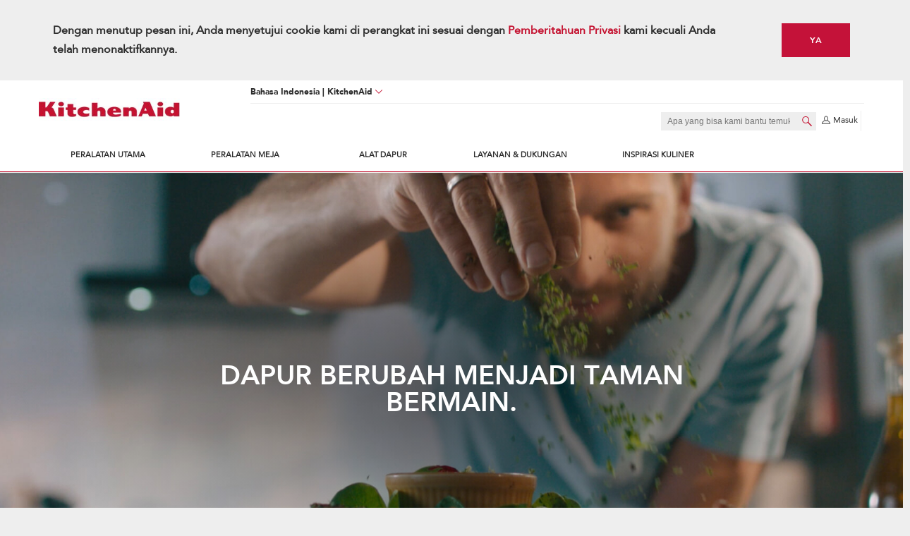

--- FILE ---
content_type: text/html; charset=UTF-8
request_url: https://www.kitchenaid.id/id_id.html
body_size: 39212
content:
<!DOCTYPE HTML>
<html lang="id-ID" data-lang="in_ID" data-site="kitchenaid" data-storename="kitchenAid-id" data-dm-image-service-url="/is/image">
    <head>
    <meta charset="UTF-8"/>
    <meta http-equiv="x-ua-compatible" content="ie=edge"/>
    <meta name="viewport" content="width=device-width, initial-scale=1"/>
    <script>
// akam-sw.js install script version 1.3.6
"serviceWorker"in navigator&&"find"in[]&&function(){var e=new Promise(function(e){"complete"===document.readyState||!1?e():(window.addEventListener("load",function(){e()}),setTimeout(function(){"complete"!==document.readyState&&e()},1e4))}),n=window.akamServiceWorkerInvoked,r="1.3.6";if(n)aka3pmLog("akam-setup already invoked");else{window.akamServiceWorkerInvoked=!0,window.aka3pmLog=function(){window.akamServiceWorkerDebug&&console.log.apply(console,arguments)};function o(e){(window.BOOMR_mq=window.BOOMR_mq||[]).push(["addVar",{"sm.sw.s":e,"sm.sw.v":r}])}var i="/akam-sw.js",a=new Map;navigator.serviceWorker.addEventListener("message",function(e){var n,r,o=e.data;if(o.isAka3pm)if(o.command){var i=(n=o.command,(r=a.get(n))&&r.length>0?r.shift():null);i&&i(e.data.response)}else if(o.commandToClient)switch(o.commandToClient){case"enableDebug":window.akamServiceWorkerDebug||(window.akamServiceWorkerDebug=!0,aka3pmLog("Setup script debug enabled via service worker message"),v());break;case"boomerangMQ":o.payload&&(window.BOOMR_mq=window.BOOMR_mq||[]).push(o.payload)}aka3pmLog("akam-sw message: "+JSON.stringify(e.data))});var t=function(e){return new Promise(function(n){var r,o;r=e.command,o=n,a.has(r)||a.set(r,[]),a.get(r).push(o),navigator.serviceWorker.controller&&(e.isAka3pm=!0,navigator.serviceWorker.controller.postMessage(e))})},c=function(e){return t({command:"navTiming",navTiming:e})},s=null,m={},d=function(){var e=i;return s&&(e+="?othersw="+encodeURIComponent(s)),function(e,n){return new Promise(function(r,i){aka3pmLog("Registering service worker with URL: "+e),navigator.serviceWorker.register(e,n).then(function(e){aka3pmLog("ServiceWorker registration successful with scope: ",e.scope),r(e),o(1)}).catch(function(e){aka3pmLog("ServiceWorker registration failed: ",e),o(0),i(e)})})}(e,m)},g=navigator.serviceWorker.__proto__.register;if(navigator.serviceWorker.__proto__.register=function(n,r){return n.includes(i)?g.call(this,n,r):(aka3pmLog("Overriding registration of service worker for: "+n),s=new URL(n,window.location.href),m=r,navigator.serviceWorker.controller?new Promise(function(n,r){var o=navigator.serviceWorker.controller.scriptURL;if(o.includes(i)){var a=encodeURIComponent(s);o.includes(a)?(aka3pmLog("Cancelling registration as we already integrate other SW: "+s),navigator.serviceWorker.getRegistration().then(function(e){n(e)})):e.then(function(){aka3pmLog("Unregistering existing 3pm service worker"),navigator.serviceWorker.getRegistration().then(function(e){e.unregister().then(function(){return d()}).then(function(e){n(e)}).catch(function(e){r(e)})})})}else aka3pmLog("Cancelling registration as we already have akam-sw.js installed"),navigator.serviceWorker.getRegistration().then(function(e){n(e)})}):g.call(this,n,r))},navigator.serviceWorker.controller){var u=navigator.serviceWorker.controller.scriptURL;u.includes("/akam-sw.js")||u.includes("/akam-sw-preprod.js")||u.includes("/threepm-sw.js")||(aka3pmLog("Detected existing service worker. Removing and re-adding inside akam-sw.js"),s=new URL(u,window.location.href),e.then(function(){navigator.serviceWorker.getRegistration().then(function(e){m={scope:e.scope},e.unregister(),d()})}))}else e.then(function(){window.akamServiceWorkerPreprod&&(i="/akam-sw-preprod.js"),d()});if(window.performance){var w=window.performance.timing,l=w.responseEnd-w.responseStart;c(l)}e.then(function(){t({command:"pageLoad"})});var k=!1;function v(){window.akamServiceWorkerDebug&&!k&&(k=!0,aka3pmLog("Initializing debug functions at window scope"),window.aka3pmInjectSwPolicy=function(e){return t({command:"updatePolicy",policy:e})},window.aka3pmDisableInjectedPolicy=function(){return t({command:"disableInjectedPolicy"})},window.aka3pmDeleteInjectedPolicy=function(){return t({command:"deleteInjectedPolicy"})},window.aka3pmGetStateAsync=function(){return t({command:"getState"})},window.aka3pmDumpState=function(){aka3pmGetStateAsync().then(function(e){aka3pmLog(JSON.stringify(e,null,"\t"))})},window.aka3pmInjectTiming=function(e){return c(e)},window.aka3pmUpdatePolicyFromNetwork=function(){return t({command:"pullPolicyFromNetwork"})})}v()}}();</script>
<script defer="defer" type="text/javascript" src="https://rum.hlx.page/.rum/@adobe/helix-rum-js@%5E2/dist/rum-standalone.js" data-routing="env=prod,tier=publish,ams=Whirlpool Corp" integrity="" crossorigin="anonymous" data-enhancer-version="" data-enhancer-hash=""></script>
<script type="text/javascript">

    var UPDATE_DUPLICATE_PROPERTIES = ['whr_auth_cartid', 'whr_anon_cartid', 'uuid'];
    function updateCookieValueUnified(cookieName, newValue) {
        var cookie = document.cookie.split("; ").find(function (cookie) {
            return cookie.indexOf(cookieName + "=") === 0;
        });

        if (cookie) {
            document.cookie = cookieName + "=" + newValue + "; Path=/";
        }
    }

    function readCookieValueUnified(name) {
        var cookieVal = null;
        var cookies = document.cookie.replace(/\s/g, "").split(";");

        cookies.forEach(function (ea) {
            var cookie = ea.split(/=/);
            if (cookie[0] === name && cookie[1]) {
                cookieVal = cookie[1];
            }
        });
        return cookieVal ? cookieVal : null;
    }

    var unifiedAuthLoadedMatch = document.cookie.match(
        new RegExp("(^|;\\s*)(unifiedAuthLoaded)=([^;]*)")
    );

    if (unifiedAuthLoadedMatch) {
        var cookies = document.cookie.replace(/\s/g, "").split(";");
        var listCookieName = [];

        cookies.forEach(function (ea) {
            var cookie = ea.split(/=/);
            listCookieName.push(cookie[0]);
        });

        var duplicateCookies = listCookieName.filter(function (item, index) {
            return listCookieName.indexOf(item) !== index && UPDATE_DUPLICATE_PROPERTIES.includes(item);
        });
        duplicateCookies.forEach(function (item) {
            var currentCookie = readCookieValueUnified(item);
            updateCookieValueUnified(item, currentCookie);
            document.cookie = item + "=; Path=/; Domain=." + location.hostname + "; Expires=Thu, 01 Jan 1970 00:00:01 GMT;";
        });
    }
</script>

    


    





    


    
    
	
    
    
    <title>Peralatan Dapur yang Memberikan Inspirasi Kuliner bagi Kehidupan | KitchenAid</title>

    
    <meta name="description" content="Temukan peralatan premium KitchenAid Rangkaian peralatan meja dan peralatan utama dapur kami didesain untuk membantu Anda meraih semua tujuan kuliner Anda"/>
    <meta name="template" content="homepage"/>
    
      
          
          
		   
         <meta property="og:url" content="https://www.kitchenaid.id/id_id.html"/>
    	
         
    	
         
    	
         
    	
         
    	
         
    	
         
    	
         
    	
         
    	
         
    	
         
    	
         
    	
         
    	
         
    	
         
    	
         
    	
         
    	
         
    	
         
    	
         
    	
         
    	
         
    	
         
    	
		
        
    		<meta property="og:title" content="Peralatan Dapur yang Memberikan Inspirasi Kuliner bagi Kehidupan | KitchenAid"/>
    	

        
        
        <meta property="og:description" content="Temukan peralatan premium KitchenAid Rangkaian peralatan meja dan peralatan utama dapur kami didesain untuk membantu Anda meraih semua tujuan kuliner Anda"/>

		
          
      
      
      
      <meta name="robots" content="index, follow"/>
    
    <link rel="canonical" href="https://www.kitchenaid.id/id_id.html"/>
    <link rel="alternate" href="https://www.kitchenaid.com/" hreflang="en-us"/>
    <link rel="alternate" href="https://www.kitchenaid.in/" hreflang="en-in"/>
    <link rel="alternate" href="https://www.kitchenaid.ca/en_ca.html" hreflang="en-ca"/>
    <link rel="alternate" href="https://www.kitchenaid.ca/fr_ca.html" hreflang="fr-ca"/>
    <link rel="alternate" href="https://www.kitchenaid.ph/" hreflang="en-ph"/>
    <link rel="alternate" href="https://www.kitchenaid.id/en_id.html" hreflang="en-id"/>
    <link rel="alternate" href="https://www.kitchenaid.jp/en_jp.html" hreflang="en-jp"/>
    <link rel="alternate" href="https://www.kitchenaid.my/en_my.html" hreflang="en-my"/>
    <link rel="alternate" href="https://www.kitchenaid.kr/en_kr.html" hreflang="en-kr"/>
    <link rel="alternate" href="https://www.kitchenaid.hk/en_hk.html" hreflang="en-hk"/>
    <link rel="alternate" href="https://www.kitchenaid.tw/en_tw.html" hreflang="en-tw"/>
    <link rel="alternate" href="https://www.kitchenaid.cn/en_cn.html" hreflang="en-cn"/>
    <link rel="alternate" href="https://www.kitchenaid.co.th/en_th.html" hreflang="en-th"/>
    <link rel="alternate" href="https://www.kitchenaid.sg/" hreflang="en-sg"/>
    <link rel="alternate" href="https://www.kitchenaid.id/id_id.html" hreflang="id-id"/>
    <link rel="alternate" href="https://www.kitchenaid.jp/ja_jp.html" hreflang="ja-jp"/>
    <link rel="alternate" href="https://www.kitchenaid.my/ms_my.html" hreflang="ms-my"/>
    <link rel="alternate" href="https://www.kitchenaid.kr/ko_kr.html" hreflang="ko-kr"/>
    <link rel="alternate" href="https://www.kitchenaid.co.th/th_th.html" hreflang="th-th"/>
    <link rel="alternate" href="https://www.kitchenaid.tw/zh_tw.html" hreflang="zh-tw"/>
    <link rel="alternate" href="https://www.kitchenaid.cn/zh_cn.html" hreflang="zh-cn"/>
    <link rel="alternate" href="https://www.kitchenaid.com/content/kitchenaid/custom.html" hreflang="custom"/>
    

    
    
    
        
        
        
            <link rel="shortcut icon" href="/content/dam/business-unit/kitchenaid/global-assets/images/favicons/favicon.ico"/>
        
        
        
        
        
        <link rel="icon" type="image/png" sizes="32x32" href="/content/dam/business-unit/kitchenaid/global-assets/images/favicons/favicon-32x32.png"/>
        
        <link rel="mask-icon" href="/content/dam/business-unit/kitchenaid/global-assets/images/favicons/safari-pinned-tab.svg" color="#cc0000"/>
        
        <link rel="apple-touch-icon" href="/content/dam/business-unit/kitchenaid/global-assets/images/favicons/apple-touch-icon-152x152.png"/>
        <link rel="apple-touch-icon" sizes="180x180" href="/content/dam/business-unit/kitchenaid/global-assets/images/favicons/apple-touch-icon-180x180.png"/>
        
        <link rel="apple-touch-icon" sizes="228x228" href="/content/dam/business-unit/kitchenaid/global-assets/images/favicons/opera-coast-228x228.png"/>
        
        <link rel="manifest" href="/content/dam/business-unit/kitchenaid/global-assets/images/favicons/site.webmanifest"/>
    
    
    <meta name="application-name" content="KitchenAid"/>
    
    <meta name="theme-color" content="#ffffff"/>
    
    <meta name="apple-mobile-web-app-title" content="KitchenAid"/>
    
    
        <meta name="msapplication-TileColor" content="#cc0000"/>
        <meta name="msapplication-config" content="/content/dam/business-unit/kitchenaid/global-assets/images/favicons/browserconfig.xml"/>
    

    
    
<link rel="stylesheet" href="/etc.clientlibs/digital-platform/clientlibs/platform-components.min.754b6033aa39d57646f28825bcae674e.css" type="text/css">
<link rel="stylesheet" href="/etc.clientlibs/kitchenaid/clientlibs/homepage.min.ae7ecfbaf67e7b44e949f81aa5f9b855.css" type="text/css">
<link rel="stylesheet" href="/etc.clientlibs/kitchenaid/clientlibs/platform-components.min.2705ebd908c08156e1d191837a1a4af1.css" type="text/css">




    


<script type='application/ld+json'>
    {
        "@context": "[http://www.schema.org|http://www.schema.org/]",
        "@type": "Organization",
        "name": "KitchenAid",
        "url": "[https://www.kitchenaid.id/content/kitchenaid/id_id.html]",
        "logo": "[]"
    }
</script>
    
    
    
    
<link rel="stylesheet" href="/etc.clientlibs/wcm/foundation/clientlibs/main.min.7f64d7918e126c44b6d7cafa10b85ef1.css" type="text/css">
<script src="/etc.clientlibs/wcm/foundation/clientlibs/main.min.d41d8cd98f00b204e9800998ecf8427e.js"></script>



    
    



    <script src="//assets.adobedtm.com/e0c459b72b3cd142a7f8fc2af2b510094ec0e7c5/satelliteLib-b0fc0939ffb6e751d6e75be23d556db2728d0ac9.js"></script>

    

    
    
    
    
    <link type="text/css" rel="prefetch" as="style" href="//fast.fonts.net/cssapi/b9e3bfd6-262e-42a8-8637-2f52dd80a9bb.css"/>

    
    <script>
        var WHR = {
            'i18n': {}
        }
    </script>

    
    
    <script>
        WHR.i18n.common = {
            'compare': 'Compare',
            'addToCompare': 'Add To Compare',
            'limitMessage': 'You can only purchase maximum of {0} of {1} product {2} per order.',
            'saves': {
                'wishlist': 'WishList'
            },
            'price': {
                'msrp': 'MSRP',
                'sale': 'Sale',
                'closeoutPrice': 'Closeout Price',
                'msrpWithSale': 'MSRP',
                'memberPrice': 'Member price',
                'specialPrice': 'Discounted Price',
                'save': 'Save ',
                'refurbishedSale': 'REFURBISHED SALE',
                'refurbished': 'REFURBISHED',
                'refurbishedNew': 'NEW',
                'urgencyMassage': 'Hurry! Limited Time Offer Ends Soon',
                'subscriptionMsrp': 'MSRP: '
            },
            'button': {
                'addtocart': 'Add to Cart',
                'viewdetails': 'View Details',
                'checkAvailability': 'Check availability',
                'whereToBuy': 'Where to buy &gt;',
                'whereToBuyTitle': 'Where to buy',
                'seeProduct': 'SEE PRODUCT'
            },
            'delivery': {
                'major': 'Free delivery',
                'minor': 'Free shipping',
                'notAvailable':'Not Available at this Time'
            },
            'comparison': {
                'shopNow': 'Shop Now'
            },
            'registrationForm' : {
                medical_option: 'Medical',
                military_option: 'Military',
                teacher_option: 'Teacher',
                student_option: 'Student',
                age_option: 'Seniors (50+)',
                recentMover_option: 'Recent Mover',
                firstResponder_option: 'First Responder',
                architect_option: 'Architect',
                generalContractor_option: 'General Contractor',
                interiorDesigner_option: 'Interior Designer',
                licensedRealEstateAgent_option: 'Real Estate Agent',
                veterinarian_option: 'Veterinarian',
                login_google_registration: 'login.form.google.registration',
                login_facebook_registration: 'login.form.facebook.registration'
            },
            'marketplace': {
                'vrmOnPageTitle': 'View seller info',
                'vrmName': 'Name:',
                'vrmAddress': 'Address:',
                'vrmPhone': 'Phone:',
                'vrmEmail': 'Email:'
            }
        }
    </script>


    





    
<script class="analytics-header-data-container" data-page-id="home" data-page-type="kitchenaid/components/structure/homepage" data-page-mindset="Initial Consideration" data-brand="kitchenaid" data-error-page="false" data-country="id" data-language="id-id" data-commerce-enabled="false"></script>

    
<script src="/etc.clientlibs/clientlibs/granite/jquery.min.3e24d4d067ac58228b5004abb50344ef.js"></script>
<script src="/etc.clientlibs/clientlibs/granite/utils.min.3b86602c4e1e0b41d9673f674a75cd4b.js"></script>
<script src="/etc.clientlibs/digital-platform/clientlibs/granite.min.af00de543d13328fa2d46bd690753f08.js"></script>
<script src="/etc.clientlibs/digital-platform/clientlibs/jquery.min.dd9b395c741ce2784096e26619e14910.js"></script>
<script src="/etc.clientlibs/digital-platform/components/pages/basePage/clientlibs/analytics-header.min.42425085666c07e6f9b4b4d526d14c50.js"></script>





    
    
    

<script>(window.BOOMR_mq=window.BOOMR_mq||[]).push(["addVar",{"rua.upush":"false","rua.cpush":"false","rua.upre":"false","rua.cpre":"false","rua.uprl":"false","rua.cprl":"false","rua.cprf":"false","rua.trans":"","rua.cook":"false","rua.ims":"false","rua.ufprl":"false","rua.cfprl":"false","rua.isuxp":"false","rua.texp":"norulematch","rua.ceh":"false","rua.ueh":"false","rua.ieh.st":"0"}]);</script>
                              <script>!function(e){var n="https://s.go-mpulse.net/boomerang/";if("True"=="True")e.BOOMR_config=e.BOOMR_config||{},e.BOOMR_config.PageParams=e.BOOMR_config.PageParams||{},e.BOOMR_config.PageParams.pci=!0,n="https://s2.go-mpulse.net/boomerang/";if(window.BOOMR_API_key="GSHY6-UT6MQ-D9JKC-HYNDL-7RU7K",function(){function e(){if(!o){var e=document.createElement("script");e.id="boomr-scr-as",e.src=window.BOOMR.url,e.async=!0,i.parentNode.appendChild(e),o=!0}}function t(e){o=!0;var n,t,a,r,d=document,O=window;if(window.BOOMR.snippetMethod=e?"if":"i",t=function(e,n){var t=d.createElement("script");t.id=n||"boomr-if-as",t.src=window.BOOMR.url,BOOMR_lstart=(new Date).getTime(),e=e||d.body,e.appendChild(t)},!window.addEventListener&&window.attachEvent&&navigator.userAgent.match(/MSIE [67]\./))return window.BOOMR.snippetMethod="s",void t(i.parentNode,"boomr-async");a=document.createElement("IFRAME"),a.src="about:blank",a.title="",a.role="presentation",a.loading="eager",r=(a.frameElement||a).style,r.width=0,r.height=0,r.border=0,r.display="none",i.parentNode.appendChild(a);try{O=a.contentWindow,d=O.document.open()}catch(_){n=document.domain,a.src="javascript:var d=document.open();d.domain='"+n+"';void(0);",O=a.contentWindow,d=O.document.open()}if(n)d._boomrl=function(){this.domain=n,t()},d.write("<bo"+"dy onload='document._boomrl();'>");else if(O._boomrl=function(){t()},O.addEventListener)O.addEventListener("load",O._boomrl,!1);else if(O.attachEvent)O.attachEvent("onload",O._boomrl);d.close()}function a(e){window.BOOMR_onload=e&&e.timeStamp||(new Date).getTime()}if(!window.BOOMR||!window.BOOMR.version&&!window.BOOMR.snippetExecuted){window.BOOMR=window.BOOMR||{},window.BOOMR.snippetStart=(new Date).getTime(),window.BOOMR.snippetExecuted=!0,window.BOOMR.snippetVersion=12,window.BOOMR.url=n+"GSHY6-UT6MQ-D9JKC-HYNDL-7RU7K";var i=document.currentScript||document.getElementsByTagName("script")[0],o=!1,r=document.createElement("link");if(r.relList&&"function"==typeof r.relList.supports&&r.relList.supports("preload")&&"as"in r)window.BOOMR.snippetMethod="p",r.href=window.BOOMR.url,r.rel="preload",r.as="script",r.addEventListener("load",e),r.addEventListener("error",function(){t(!0)}),setTimeout(function(){if(!o)t(!0)},3e3),BOOMR_lstart=(new Date).getTime(),i.parentNode.appendChild(r);else t(!1);if(window.addEventListener)window.addEventListener("load",a,!1);else if(window.attachEvent)window.attachEvent("onload",a)}}(),"".length>0)if(e&&"performance"in e&&e.performance&&"function"==typeof e.performance.setResourceTimingBufferSize)e.performance.setResourceTimingBufferSize();!function(){if(BOOMR=e.BOOMR||{},BOOMR.plugins=BOOMR.plugins||{},!BOOMR.plugins.AK){var n=""=="true"?1:0,t="",a="aob2siyxgzgje2llc3ta-f-6b0716306-clientnsv4-s.akamaihd.net",i="false"=="true"?2:1,o={"ak.v":"39","ak.cp":"723532","ak.ai":parseInt("330416",10),"ak.ol":"0","ak.cr":8,"ak.ipv":4,"ak.proto":"h2","ak.rid":"fbedfa5","ak.r":42951,"ak.a2":n,"ak.m":"","ak.n":"essl","ak.bpcip":"3.131.169.0","ak.cport":33540,"ak.gh":"23.59.176.210","ak.quicv":"","ak.tlsv":"tls1.3","ak.0rtt":"","ak.0rtt.ed":"","ak.csrc":"-","ak.acc":"","ak.t":"1768625894","ak.ak":"hOBiQwZUYzCg5VSAfCLimQ==lYXXLEyT6NO3Sag+fYI2/TOfwao8/+IHGzw9gblySeovqXAiGtHYeTVX6m8XpZXfDUDSfX0gF87+iVFt5Av3/nA8cdz9/7LkGX8txjoSbshg8FHfxbMaO/ByPlY1Y/[base64]/Tsu8eMju7GPtwN2GzInfs6ErOzb7tKYn3Lnvb6Z5mROlv473cuO7HQX2HQ44Hl00vWo2Yo0SvUsGldQx0y7AbDgGd7StJg=","ak.pv":"608","ak.dpoabenc":"","ak.tf":i};if(""!==t)o["ak.ruds"]=t;var r={i:!1,av:function(n){var t="http.initiator";if(n&&(!n[t]||"spa_hard"===n[t]))o["ak.feo"]=void 0!==e.aFeoApplied?1:0,BOOMR.addVar(o)},rv:function(){var e=["ak.bpcip","ak.cport","ak.cr","ak.csrc","ak.gh","ak.ipv","ak.m","ak.n","ak.ol","ak.proto","ak.quicv","ak.tlsv","ak.0rtt","ak.0rtt.ed","ak.r","ak.acc","ak.t","ak.tf"];BOOMR.removeVar(e)}};BOOMR.plugins.AK={akVars:o,akDNSPreFetchDomain:a,init:function(){if(!r.i){var e=BOOMR.subscribe;e("before_beacon",r.av,null,null),e("onbeacon",r.rv,null,null),r.i=!0}return this},is_complete:function(){return!0}}}}()}(window);</script></head>
    <body class="homepage standardtemplate basePage page basicpage publish-instance" id="homepage-b7150cc0bb" data-current-page="/content/kitchenaid/id_id">
        <div id="dpc-react"></div>
        
        
        
            

<div class="cmp-page__skiptomaincontent">
    <a class="cmp-page__skiptomaincontent-link" alt="Skip to main content link" href="#main">Skip to main content</a>
</div>

  <link rel="stylesheet" href="/etc.clientlibs/digital-platform/components/pages/basePage/clientlibs/site/skiptomaincontent.min.22ee337273c9f9a9f2562cde29cfa945.css" type="text/css" media="print" onload="if(media!='all')media='all'">
<link rel="stylesheet" href="/etc.clientlibs/core/wcm/components/page/v2/page/clientlibs/site/skiptomaincontent.min.fdd69b515f8cd89fe2020808518240a0.css" type="text/css" media="print" onload="if(media!='all')media='all'">



            


<div class="root responsivegrid">
  


<div class="aem-Grid aem-Grid--12 aem-Grid--default--12  ">
    
    <div class="experiencefragment aem-GridColumn aem-GridColumn--default--12">
<div id="experiencefragment-75df61c59a" class="cmp-experiencefragment cmp-experiencefragment--header">

    



<div class="xf-content-height">
    
  


<div class="aem-Grid aem-Grid--12 aem-Grid--default--12  ">
    
    <div class="includefragment parbase aem-GridColumn aem-GridColumn--default--12">

    <div class="pagefragment standardtemplate basePage page basicpage">



<div><div class="header-ka section">
    <div class="whr-global-configuration" data-add-to-cart-endpoint="/store/kitchenAid-id/in_ID/cart/add" data-is-engineering-digits-enabled="true" data-is-closeout-label-enabled="false" data-interstitial-modal-enabled="false" data-save-hashed-email-endpoint="/store/kitchenAid-id/in_ID/cart/v2/saveHashedEmail" data-cart-checkout-endpoint="/store/kitchenAid-us/en_US/cart" data-lg-ac-enable="true" data-lg-pa-enable="true" data-lg-ba-enable="true" data-ac-enable="false" data-otm-enable="true" data-ps-enable="true">
    </div>


    
    

<div class="cartproduct-i18dictionary" data-addto-cart="Add to Cart" data-view-details="View Details" data-check-availability="Check availability"></div>
<header class="header" data-show-interstitial-for-smalls="false" data-hide-interstitial-for-ad="false">
    <div class="cookie-consent">
        <div class="g-container">
    <div class="g-row">
        <div class="g-col g-col-lg-12">
            <div class="cookie-consent-content">
                <div class="cookie-consent-text">
                    
                    
                    Dengan menutup pesan ini, Anda menyetujui cookie kami di perangkat ini sesuai dengan <a href="/en_in/resources/privacy-policy.html" target="_blank" title="Pemberitahuan Privasi"> Pemberitahuan Privasi </a> kami kecuali Anda telah menonaktifkannya.
                </div>
                <button class="button cookie-consent-trigger" type="button">
                    Ya
                </button>
            </div>
        </div>
    </div>
</div>

    </div>
    
    <div class="header-content">
        <div class="g-container">
            <div class="header-bar">
                <div class="header-logo">
                    
    <input type="hidden" id="brandName" value="kitchenaid"/>
    
    <div class="cq-placeholder" data-emptytext="Logo Component"></div>
    
        <a href="/id_id.html" class="header-logo-link" title="KitchenAid">
            <img src="/is/image/content/dam/global/kitchenaid/KitchenAid_logo.png" class="header-logo-image" alt="KitchenAid"/>
        </a>
    

                </div>

                <div id="icon-slot" class="header-slot">
                    <div class="header-slot-aside">
                        <div class="header-language">
                            <div class="header-language">
    
        
            <button type="button" class="header-language-trigger" aria-label="language selector" data-lang="id_id">
                <span class="header-language-trigger-text">
                    Bahasa Indonesia | KitchenAid
                </span>
                <span class="header-language-trigger-icon">
                    
    
        <?xml version="1.0" encoding="UTF-8"?>
<svg viewBox="0 0 500 500" width="16" height="16" class="icon" aria-hidden="true" xmlns="http://www.w3.org/2000/svg" xmlns:xlink="http://www.w3.org/1999/xlink">
  <path d="M20.2,114.9c5.2,0,10.3,2,14.3,5.9L250,336.3l215.5-215.5c7.9-7.9,20.7-7.9,28.6,0c7.9,7.9,7.9,20.7,0,28.6L264.3,379.2c-7.9,7.9-20.7,7.9-28.6,0L5.9,149.4c-7.9-7.9-7.9-20.7,0-28.6C9.9,116.9,15,114.9,20.2,114.9z"/>
</svg>

    

                </span>
            </button>
            <div class="header-language-menu" data-hybris-url="false">
                <nav class="header-language-nav">
                    
                        
                            
                                <a href="/en_id.html" data-alternate-lang="en_ID.HTML" class="header-language-nav-item" title="en_id">English | KitchenAid Indonesia</a>
                            
                        
                            
                        
                    
                </nav>
            </div>
        
    
</div>

                        </div>
                        <div>





    
</div>
                        
                        <div class="header-chat">
                            


                        </div>
                    </div>
                    <div class="header-slot-primary">
                        <div class="header-content-spot">
                            <div class="header-content-spot-item">
                                <div class="header-content-spot-text">
                                    <div class="cmp cmp-image">
                                        
    
        
        
            
        
        
    


    

                                    </div>
                                </div>
                            </div>
                        </div>
                        <div class="header-actions">
                            
                              <button type="button" class="header-search-trigger" aria-label="open site search field">
                              <span class="header-search-trigger-icon">
                                
    
        <svg viewBox="0 0 500 500" width="16" height="16" class="icon">
  <path d="M485,454L323.9,286.8c-0.1-0.1-0.3-0.3-0.4-0.4c23.7-30.1,37.9-68.1,37.9-109.4c0-97.6-79.4-177-177-177C86.8,0,7.4,79.4,7.4,177c0,97.6,79.4,177,177,177c36.8,0,71-11.3,99.4-30.6c0.3,0.4,0.7,0.7,1,1.1l161.1,167.1c5.3,5.5,12.4,8.3,19.6,8.3c6.8,0,13.6-2.5,18.9-7.6C495.1,482,495.4,464.8,485,454z M184.4,321.5C104.8,321.5,40,256.7,40,177c0-79.6,64.8-144.4,144.4-144.4c79.6,0,144.4,64.8,144.4,144.4C328.8,256.7,264,321.5,184.4,321.5z"/>
</svg>
    

                              </span>
                                </button>
                                <div class="header-search">
                                    <form class="header-search-form">
    <input type="search" maxlength="255" placeholder="Apa yang bisa kami bantu temukan?" aria-label="Apa yang bisa kami bantu temukan?" class="form-input header-search-input" data-suggestion-api-product="https://www.kitchenaid.id/ws/v2/kitchenAid-id/products/code/suggestions" data-suggestion-api-content="https://www.kitchenaid.id/services/search/suggestions.json?suggest.dictionary=in_ID&amp;suggest.cfq=kitchenaid" data-search-path="/id_id/searchresult.html"/>
    <button type="submit" class="header-search-button" aria-label="Submit Search">
        <span class="header-search-button-icon">
            
    
        <svg viewBox="0 0 500 500" width="16" height="16" class="icon">
  <path d="M485,454L323.9,286.8c-0.1-0.1-0.3-0.3-0.4-0.4c23.7-30.1,37.9-68.1,37.9-109.4c0-97.6-79.4-177-177-177C86.8,0,7.4,79.4,7.4,177c0,97.6,79.4,177,177,177c36.8,0,71-11.3,99.4-30.6c0.3,0.4,0.7,0.7,1,1.1l161.1,167.1c5.3,5.5,12.4,8.3,19.6,8.3c6.8,0,13.6-2.5,18.9-7.6C495.1,482,495.4,464.8,485,454z M184.4,321.5C104.8,321.5,40,256.7,40,177c0-79.6,64.8-144.4,144.4-144.4c79.6,0,144.4,64.8,144.4,144.4C328.8,256.7,264,321.5,184.4,321.5z"/>
</svg>
    

        </span>
    </button>
</form>
<div class="header-suggestions-panel">
    <div class="header-suggestions-top">
        <span class="header-suggestions-icon">
            <svg viewBox="0 0 31 31" width="16" height="16" class="icon">
                <path d="M22.1 19.5h-1.4l-.5-.5c1.8-2 2.8-4.7 2.8-7.4C23 5.2 17.9 0 11.5 0 5.2 0 0 5.2 0 11.5 0 17.9 5.2 23 11.5 23c2.7 0 5.4-1 7.4-2.8l.5.5v1.4l8.9 8.9 2.7-2.7-8.9-8.8zm-10.6 0c-4.4 0-8-3.6-8-8s3.6-8 8-8 8 3.6 8 8-3.5 8-8 8c.1 0 0 0 0 0z"/>
            </svg>
        </span>
        <p class="header-suggestions-term">
            Cari semua "<span class="header-suggestions-term-value"></span>"
        </p>
    </div>
    <div class="header-suggestions-items"></div>
    <div class="header-suggestions-bottom">
        <a href="/id_id/searchresult.html" class="button button-grey header-suggestions-button">
            LIHAT SEMUA HASIL PENCARIAN
        </a>
    </div>
</div>

                                </div>
                            
                            <div class="header-account header-account-border">
                                
    
	<div class="header-logged-out">
		<a href="/id_id/login.html" class="header-account-link header-account-link-size " title="Masuk" data-modal-id="#sign-in-modal">
			<span class="header-account-icon">
				
					<?xml version="1.0" encoding="utf-8"?>
<!-- Generator: Adobe Illustrator 24.0.3, SVG Export Plug-In . SVG Version: 6.00 Build 0)  -->
<svg version="1.1" xmlns="http://www.w3.org/2000/svg" xmlns:xlink="http://www.w3.org/1999/xlink" x="0px" y="0px"
	 viewBox="0 0 22 22" style="enable-background:new 0 0 22 22;" xml:space="preserve">
<style type="text/css">
	.st0{fill-rule:evenodd;clip-rule:evenodd;}
</style>
<path class="st0" d="M22,20.4c-0.4-3.5-3.9-6.7-7.4-8.4c0.9-1.2,1.4-2.7,1.4-4.5C16,3.9,13.8,1,11,1S6,3.9,6,7.5
	c0,1.7,0.5,3.3,1.4,4.5c-3.5,1.7-6.9,4.9-7.4,8.4c0,0-0.1,0.5,0.5,0.6c1,0,3.4,0,6.2,0c1.2,0,2.5,0,3.8,0c0.2,0,0.3,0,0.5,0
	c0.2,0,0.3,0,0.5,0c1.3,0,2.6,0,3.8,0c2.8,0,5.2,0,6.2,0C22.1,21,22,20.4,22,20.4z M8.5,3.7c0.7-0.9,1.6-1.4,2.5-1.4
	s1.8,0.5,2.5,1.4c0.7,0.9,1.2,2.3,1.2,3.8s-0.5,2.9-1.2,3.8c-0.2,0.2-0.3,0.4-0.5,0.6c-1.5,1-2.5,1-4,0c-0.2-0.2-0.4-0.3-0.5-0.6
	C7.8,10.4,7.3,9,7.3,7.5S7.8,4.6,8.5,3.7z M15.3,19.7c-1.4,0-2.9,0-4.3,0h0c-1.5,0-2.9,0-4.3,0c-2.1,0-3.9,0-5.2,0
	c0.4-1.3,1.2-2.5,2.4-3.7c1.3-1.3,2.9-2.3,4.4-3c0.8,0.6,1.7,1,2.7,1s1.9-0.4,2.7-1c1.5,0.7,3.1,1.7,4.4,3c1.2,1.2,2,2.4,2.4,3.7
	C19.3,19.7,17.4,19.7,15.3,19.7z"/>
</svg>

				
			</span>
			<span class="header-account-link-text">Masuk </span>
		</a>
	</div>
	<div class="header-logged-in header-hide-class">
		<div class="header-account-menu">
			<button class="header-account-menu-trigger" type="button" aria-label="My account">
				<span class="header-account-menu-trigger-icon">
					
						<?xml version="1.0" encoding="utf-8"?>
<!-- Generator: Adobe Illustrator 24.0.3, SVG Export Plug-In . SVG Version: 6.00 Build 0)  -->
<svg version="1.1" xmlns="http://www.w3.org/2000/svg" xmlns:xlink="http://www.w3.org/1999/xlink" x="0px" y="0px"
	 viewBox="0 0 22 22" style="enable-background:new 0 0 22 22;" xml:space="preserve">
<style type="text/css">
	.st0{fill-rule:evenodd;clip-rule:evenodd;}
</style>
<path class="st0" d="M22,20.4c-0.4-3.5-3.9-6.7-7.4-8.4c0.9-1.2,1.4-2.7,1.4-4.5C16,3.9,13.8,1,11,1S6,3.9,6,7.5
	c0,1.7,0.5,3.3,1.4,4.5c-3.5,1.7-6.9,4.9-7.4,8.4c0,0-0.1,0.5,0.5,0.6c1,0,3.4,0,6.2,0c1.2,0,2.5,0,3.8,0c0.2,0,0.3,0,0.5,0
	c0.2,0,0.3,0,0.5,0c1.3,0,2.6,0,3.8,0c2.8,0,5.2,0,6.2,0C22.1,21,22,20.4,22,20.4z M8.5,3.7c0.7-0.9,1.6-1.4,2.5-1.4
	s1.8,0.5,2.5,1.4c0.7,0.9,1.2,2.3,1.2,3.8s-0.5,2.9-1.2,3.8c-0.2,0.2-0.3,0.4-0.5,0.6c-1.5,1-2.5,1-4,0c-0.2-0.2-0.4-0.3-0.5-0.6
	C7.8,10.4,7.3,9,7.3,7.5S7.8,4.6,8.5,3.7z M15.3,19.7c-1.4,0-2.9,0-4.3,0h0c-1.5,0-2.9,0-4.3,0c-2.1,0-3.9,0-5.2,0
	c0.4-1.3,1.2-2.5,2.4-3.7c1.3-1.3,2.9-2.3,4.4-3c0.8,0.6,1.7,1,2.7,1s1.9-0.4,2.7-1c1.5,0.7,3.1,1.7,4.4,3c1.2,1.2,2,2.4,2.4,3.7
	C19.3,19.7,17.4,19.7,15.3,19.7z"/>
</svg>

					
				</span>
				<span class="header-account-menu-trigger-text">
					<span class="header-user-name" data-hi-text="Hai"></span>
				</span>
				<span class="header-account-menu-drop-icon">
					
						<?xml version="1.0" encoding="UTF-8"?>
<svg viewBox="0 0 500 500" width="16" height="16" class="icon" aria-hidden="true" xmlns="http://www.w3.org/2000/svg" xmlns:xlink="http://www.w3.org/1999/xlink">
  <path d="M20.2,114.9c5.2,0,10.3,2,14.3,5.9L250,336.3l215.5-215.5c7.9-7.9,20.7-7.9,28.6,0c7.9,7.9,7.9,20.7,0,28.6L264.3,379.2c-7.9,7.9-20.7,7.9-28.6,0L5.9,149.4c-7.9-7.9-7.9-20.7,0-28.6C9.9,116.9,15,114.9,20.2,114.9z"/>
</svg>

					
				</span>
			</button>
			<a href="/store/kitchenAid-id/id_ID/your-account/dashboard" class="header-account-menu-link" title="My Account">
				<span class="mobile-header-myAccount">
				My Account
				</span>
				<span class="header-account-icon">
					
						<?xml version="1.0" encoding="utf-8"?>
<!-- Generator: Adobe Illustrator 24.0.3, SVG Export Plug-In . SVG Version: 6.00 Build 0)  -->
<svg version="1.1" xmlns="http://www.w3.org/2000/svg" xmlns:xlink="http://www.w3.org/1999/xlink" x="0px" y="0px"
	 viewBox="0 0 22 22" style="enable-background:new 0 0 22 22;" xml:space="preserve">
<style type="text/css">
	.st0{fill-rule:evenodd;clip-rule:evenodd;}
</style>
<path class="st0" d="M22,20.4c-0.4-3.5-3.9-6.7-7.4-8.4c0.9-1.2,1.4-2.7,1.4-4.5C16,3.9,13.8,1,11,1S6,3.9,6,7.5
	c0,1.7,0.5,3.3,1.4,4.5c-3.5,1.7-6.9,4.9-7.4,8.4c0,0-0.1,0.5,0.5,0.6c1,0,3.4,0,6.2,0c1.2,0,2.5,0,3.8,0c0.2,0,0.3,0,0.5,0
	c0.2,0,0.3,0,0.5,0c1.3,0,2.6,0,3.8,0c2.8,0,5.2,0,6.2,0C22.1,21,22,20.4,22,20.4z M8.5,3.7c0.7-0.9,1.6-1.4,2.5-1.4
	s1.8,0.5,2.5,1.4c0.7,0.9,1.2,2.3,1.2,3.8s-0.5,2.9-1.2,3.8c-0.2,0.2-0.3,0.4-0.5,0.6c-1.5,1-2.5,1-4,0c-0.2-0.2-0.4-0.3-0.5-0.6
	C7.8,10.4,7.3,9,7.3,7.5S7.8,4.6,8.5,3.7z M15.3,19.7c-1.4,0-2.9,0-4.3,0h0c-1.5,0-2.9,0-4.3,0c-2.1,0-3.9,0-5.2,0
	c0.4-1.3,1.2-2.5,2.4-3.7c1.3-1.3,2.9-2.3,4.4-3c0.8,0.6,1.7,1,2.7,1s1.9-0.4,2.7-1c1.5,0.7,3.1,1.7,4.4,3c1.2,1.2,2,2.4,2.4,3.7
	C19.3,19.7,17.4,19.7,15.3,19.7z"/>
</svg>

					
				</span>
			</a>
			<div class="header-account-menu-panel">
				<nav class="header-account-nav">
					<a href="/store/kitchenAid-in/en_IN/your-account/viewOrders" title="My Orders" class="header-account-nav-item">
						My Orders
					</a>
					
				
					<a href="/store/kitchenAid-in/en_IN/your-account/wishlist" title="Daftar Keinginan (X)" class="header-account-nav-item">
						Daftar Keinginan (X)
					</a>
					
				
					<a href="/store/kitchenAid-in/en_IN/your-account/registered-appliances" title="Peralatan Saya" class="header-account-nav-item">
						Peralatan Saya
					</a>
					
				
					<a href="/store/kitchenAid-in/en_IN/my-account/profile" title="Informasi Profil" class="header-account-nav-item">
						Informasi Profil
					</a>
					
				
					<a href="/store/kitchenAid-in/en_IN/your-account/address-book" title="Buku Alamat" class="header-account-nav-item">
						Buku Alamat
					</a>
					<a href="#" title="Keluar" data-ajax-url="/content/kitchenaid/id_id.whr.commerce.logout.json" class="header-account-nav-item header-account-nav-sign-out">
						Keluar
					</a>
				</nav>
			</div>
		</div>
	</div>



                            </div>
                            
                        </div>
                    </div>
                </div>
            </div>
        </div>
        <button type="button" class="header-menu-trigger" aria-label="open site navigation menu" aria-expanded="false">
            <span class="header-menu-trigger-icon">
              
    
        <svg viewBox="0 0 500 500" width="16" height="16" class="icon">
  <path d="M22.2,106.2h455.6c12.3,0,22.2-9.9,22.2-22.2s-9.9-22.2-22.2-22.2H22.2C9.9,61.8,0,71.7,0,84S9.9,106.2,22.2,106.2z"/>
  <path d="M477.8,227.8H22.2C9.9,227.8,0,237.7,0,250s9.9,22.2,22.2,22.2h455.6c12.3,0,22.2-9.9,22.2-22.2S490.1,227.8,477.8,227.8z"/>
  <path d="M477.8,393.8H22.2C9.9,393.8,0,403.7,0,416s9.9,22.2,22.2,22.2h455.6c12.3,0,22.2-9.9,22.2-22.2S490.1,393.8,477.8,393.8z"/>
</svg>
    

              <span class="icon icon-close">
                  
    
        <?xml version="1.0" encoding="UTF-8"?>
<svg viewBox="0 0 500 500" width="16" height="16" class="icon icon-close" xmlns="http://www.w3.org/2000/svg" xmlns:xlink="http://www.w3.org/1999/xlink">
  <path d="M278.4,250L494.1,34.3c7.8-7.8,7.8-20.6,0-28.4c-7.8-7.8-20.6-7.8-28.4,0L250,221.6L34.3,5.9C26.4-2,13.7-2,5.9,5.9C-2,13.7-2,26.4,5.9,34.3L221.6,250L5.9,465.7c-7.8,7.8-7.8,20.6,0,28.4c3.9,3.9,9.1,5.9,14.2,5.9s10.3-2,14.2-5.9L250,278.4l215.7,215.7c3.9,3.9,9.1,5.9,14.2,5.9s10.3-2,14.2-5.9c7.8-7.8,7.8-20.6,0-28.4L278.4,250z"/>
</svg>

    

              </span>
            </span>
        </button>
    </div>
</header>
<div class="header-sessiontimeout">
    <!-- Start Component: Modal Session Timeout Warning -->



    <button class="button trigger-modal" type="button" data-modal-id="#modal-session-timeout-warning" id="modal-sess-timeout-war-trigger"></button>
    <button class="button trigger-modal" type="button" data-modal-id="#modal-session-timeout" id="modal-sess-timeout-trigger">Trigger Modal
    </button>
    <div class="modal warning" id="modal-session-timeout-warning" tabindex="-1" role="dialog" aria-hidden="true" data-trigger-warning="5" data-logout-after="30" data-logout-endpoint="/content/kitchenaid/id_id.whr.commerce.logout.json" data-refresh-endpoint="/store/my-account/heartbeat?site=kitchenAid-id&amp;lang=in_ID&amp;version=Online" data-request-selectors="content">
        <div class="modal-box" role="document">
            <button type="button" aria-label="Close" class="modal-close trigger-modal-close">
                <span class="modal-close-icon">
                    
    
        <?xml version="1.0" encoding="UTF-8"?>
<svg viewBox="0 0 500 500" width="16" height="16" class="icon icon-close" xmlns="http://www.w3.org/2000/svg" xmlns:xlink="http://www.w3.org/1999/xlink">
  <path d="M278.4,250L494.1,34.3c7.8-7.8,7.8-20.6,0-28.4c-7.8-7.8-20.6-7.8-28.4,0L250,221.6L34.3,5.9C26.4-2,13.7-2,5.9,5.9C-2,13.7-2,26.4,5.9,34.3L221.6,250L5.9,465.7c-7.8,7.8-7.8,20.6,0,28.4c3.9,3.9,9.1,5.9,14.2,5.9s10.3-2,14.2-5.9L250,278.4l215.7,215.7c3.9,3.9,9.1,5.9,14.2,5.9s10.3-2,14.2-5.9c7.8-7.8,7.8-20.6,0-28.4L278.4,250z"/>
</svg>

    

                </span>
            </button>
            <div class="modal-content">
                <div class="modal-dialog">
                    <p class="modal-dialog-title">
                        Sesi Habis
                    </p>
                    <div class="modal-dialog-text">
                        <p>
                            Sesi Anda akan berakhir.
                        </p>
                    </div>
                    <div class="modal-dialog-buttons">
                        <a class="button trigger-modal-close" href="#" id="sess-timeout-warning-stay-signin-btn">
                            Lanjutkan Belanja
                        </a>
                    </div>
                </div>
            </div>
        </div>
    </div>

    <div class="modal timeout" id="modal-session-timeout" tabindex="-1" role="dialog" aria-hidden="true">
        <div class="modal-box" role="document">
            <button type="button" aria-label="Close" class="modal-close trigger-modal-close session-lout-close">
                <span class="modal-close-icon">
                    
    
        <?xml version="1.0" encoding="UTF-8"?>
<svg viewBox="0 0 500 500" width="16" height="16" class="icon icon-close" xmlns="http://www.w3.org/2000/svg" xmlns:xlink="http://www.w3.org/1999/xlink">
  <path d="M278.4,250L494.1,34.3c7.8-7.8,7.8-20.6,0-28.4c-7.8-7.8-20.6-7.8-28.4,0L250,221.6L34.3,5.9C26.4-2,13.7-2,5.9,5.9C-2,13.7-2,26.4,5.9,34.3L221.6,250L5.9,465.7c-7.8,7.8-7.8,20.6,0,28.4c3.9,3.9,9.1,5.9,14.2,5.9s10.3-2,14.2-5.9L250,278.4l215.7,215.7c3.9,3.9,9.1,5.9,14.2,5.9s10.3-2,14.2-5.9c7.8-7.8,7.8-20.6,0-28.4L278.4,250z"/>
</svg>

    

                </span>
            </button>
            <div class="modal-content">
                <div class="modal-dialog">
                    <p class="modal-dialog-title">
                        Sesi Habis
                    </p>
                    <div class="modal-dialog-text">
                        <p>
                            Your session has expired.
                        </p>
                    </div>
                    <div class="modal-dialog-buttons">
                        <a id="modal-session-timeout-login-btn" href="/id_id/login.html" class="button">
                            Lanjutkan Belanja
                        </a>
                    </div>
                </div>
            </div>
        </div>
    </div>

<!-- End Component: Modal Session Timeout Warning -->

</div>


<nav>
    <div class="megamenu">
        <div class="g-container">
            <div class="megamenu-items">
                <div class="megamenu-item">
                    
                    
                        <a href="/id_id/major-appliances.html" class="megamenu-panel-trigger" data-megamenu-id="1" aria-haspopup="true" aria-expanded="false">
                            PERALATAN UTAMA
                        </a>
                    
                </div>
            
                <div class="megamenu-item">
                    
                    
                        <a href="/id_id/countertop-appliances.html" class="megamenu-panel-trigger" data-megamenu-id="2" aria-haspopup="true" aria-expanded="false">
                            Peralatan Meja
                        </a>
                    
                </div>
            
                <div class="megamenu-item">
                    
                    
                        <a href="/id_id/kitchenware.html" class="megamenu-panel-trigger" data-megamenu-id="3" aria-haspopup="true" aria-expanded="false">
                            Alat Dapur
                        </a>
                    
                </div>
            
                <div class="megamenu-item">
                    
                        <a href="/id_id/service-and-support.html" class="megamenu-panel-trigger" aria-haspopup="false" aria-expanded="true">
                            Layanan &amp; Dukungan
                        </a>
                    
                    
                </div>
            
                <div class="megamenu-item">
                    
                        <a href="/id_id/culinary-inspiration.html" class="megamenu-panel-trigger" aria-haspopup="false" aria-expanded="true">
                            Inspirasi Kuliner
                        </a>
                    
                    
                </div>
            </div>
        </div>
        <div class="megamenu-panels">
            <div class="g-container">
                <div class="megamenu-panel" data-megamenu-id="1" aria-label="Press down arrow to go submenus" tabindex="0" aria-hidden="false">
                    <div class="megamenu-panel-header">
                        <h2 class="megamenu-panel-header-title" tabindex="-1">
                            PERALATAN UTAMA
                        </h2>
                    </div>
                    <div class="megamenu-panel-items">
                        <div class="megamenu-panel-item">
                            <div class="megamenu-panel-image">
                                <a href="/id_id/major-appliances/wall-ovens.html" class="megamenu-panel-image-link" tabindex="-1" aria-hidden="true">
                                    <img data-src="/is/image/content/dam/business-unit/kitchenaid/en-us/digital-assets/pages/mda/mega-navigation/mda/P150020_22z.png" alt="" class="lazyload"/>
                                </a>
                            </div>
                            <div class="megamenu-panel-title">
                                <a href="/id_id/major-appliances/wall-ovens.html" class="megamenu-panel-title-link">
                                    Ovens
                                </a>
                            </div>
                            <div class="megamenu-subpanel">
                                <div class="megamenu-subpanel-item">
                                    <a href="/id_id/major-appliances/wall-ovens/see-all.html" class="megamenu-subpanel-link">
                                        Lihat semua
                                    </a>
                                </div>
                            
                                <div class="megamenu-subpanel-item">
                                    <a href="/id_id/major-appliances/wall-ovens/single-wall-ovens.html" class="megamenu-subpanel-link">
                                        Single Oven
                                    </a>
                                </div>
                            
                                <div class="megamenu-subpanel-item">
                                    <a href="/id_id/major-appliances/wall-ovens/double-wall-ovens.html" class="megamenu-subpanel-link">
                                        Double Oven
                                    </a>
                                </div>
                            
                                <div class="megamenu-subpanel-item">
                                    <a href="/id_id/major-appliances/wall-ovens/combination-wall-ovens.html" class="megamenu-subpanel-link">
                                        Combination Oven
                                    </a>
                                </div>
                            
                                <div class="megamenu-subpanel-item">
                                    <a href="/id_id/major-appliances/wall-ovens/accessories.html" class="megamenu-subpanel-link">
                                        Aksesori
                                    </a>
                                </div>
                            
                                <div class="megamenu-subpanel-item">
                                    <a href="/id_id/major-appliances/wall-ovens.html" class="megamenu-subpanel-link">
                                        Pelajari Lebih Lanjut
                                    </a>
                                </div>
                            </div>
                        </div>
                    
                        <div class="megamenu-panel-item">
                            <div class="megamenu-panel-image">
                                <a href="/id_id/major-appliances/microwaves.html" class="megamenu-panel-image-link" tabindex="-1" aria-hidden="true">
                                    <img data-src="/is/image/content/dam/business-unit/kitchenaid/en-us/digital-assets/pages/mda/mega-navigation/mda/P150479_5z.png" alt="" class="lazyload"/>
                                </a>
                            </div>
                            <div class="megamenu-panel-title">
                                <a href="/id_id/major-appliances/microwaves.html" class="megamenu-panel-title-link">
                                    Microwave Ovens and Steam Ovens 
                                </a>
                            </div>
                            <div class="megamenu-subpanel">
                                <div class="megamenu-subpanel-item">
                                    <a href="/id_id/major-appliances/microwaves/see-all.html" class="megamenu-subpanel-link">
                                        Lihat semua
                                    </a>
                                </div>
                            
                                <div class="megamenu-subpanel-item">
                                    <a href="/id_id/major-appliances/microwaves/built-in.html" class="megamenu-subpanel-link">
                                        Built-In
                                    </a>
                                </div>
                            
                                <div class="megamenu-subpanel-item">
                                    <a href="/id_id/major-appliances/microwaves/countertop.html" class="megamenu-subpanel-link">
                                        Countertop
                                    </a>
                                </div>
                            
                                <div class="megamenu-subpanel-item">
                                    <a href="/id_id/major-appliances/microwaves/microwave-hood-combination.html" class="megamenu-subpanel-link">
                                        Microwave Hood Combination
                                    </a>
                                </div>
                            
                                <div class="megamenu-subpanel-item">
                                    <a href="/id_id/major-appliances/microwaves/accessories.html" class="megamenu-subpanel-link">
                                        Accessories
                                    </a>
                                </div>
                            
                                <div class="megamenu-subpanel-item">
                                    <a href="/id_id/major-appliances/microwaves.html" class="megamenu-subpanel-link">
                                        Pelajari Lebih Lanjut
                                    </a>
                                </div>
                            </div>
                        </div>
                    
                        <div class="megamenu-panel-item">
                            <div class="megamenu-panel-image">
                                <a href="/id_id/major-appliances/hobs.html" class="megamenu-panel-image-link" tabindex="-1" aria-hidden="true">
                                    <img data-src="/is/image/content/dam/business-unit/kitchenaid/en-us/digital-assets/pages/mda/mega-navigation/mda/P150115_7z.png" alt="" class="lazyload"/>
                                </a>
                            </div>
                            <div class="megamenu-panel-title">
                                <a href="/id_id/major-appliances/hobs.html" class="megamenu-panel-title-link">
                                    Kompor
                                </a>
                            </div>
                            <div class="megamenu-subpanel">
                                <div class="megamenu-subpanel-item">
                                    <a href="/id_id/major-appliances/hobs/see-all.html" class="megamenu-subpanel-link">
                                        Lihat semua
                                    </a>
                                </div>
                            
                                <div class="megamenu-subpanel-item">
                                    <a href="/id_id/major-appliances/hobs/gas-cooktops.html" class="megamenu-subpanel-link">
                                        Gas Cooktops
                                    </a>
                                </div>
                            
                                <div class="megamenu-subpanel-item">
                                    <a href="/id_id/major-appliances/hobs/electric-cooktops.html" class="megamenu-subpanel-link">
                                        Electric Cooktops
                                    </a>
                                </div>
                            
                                <div class="megamenu-subpanel-item">
                                    <a href="/id_id/major-appliances/hobs/induction-cooktops.html" class="megamenu-subpanel-link">
                                        Induction Cooktops
                                    </a>
                                </div>
                            
                                <div class="megamenu-subpanel-item">
                                    <a href="/id_id/major-appliances/hobs/gas-cooktops/gas-downdraft-cooktops.html" class="megamenu-subpanel-link">
                                        Gas Downdraft Cooktops
                                    </a>
                                </div>
                            
                                <div class="megamenu-subpanel-item">
                                    <a href="/id_id/major-appliances/hobs/electric-cooktops/electric-downdraft-cooktops.html" class="megamenu-subpanel-link">
                                        Electric Downdraft Cooktops
                                    </a>
                                </div>
                            
                                <div class="megamenu-subpanel-item">
                                    <a href="/id_id/major-appliances/hobs/accessories.html" class="megamenu-subpanel-link">
                                        Accessories
                                    </a>
                                </div>
                            
                                <div class="megamenu-subpanel-item">
                                    <a href="/id_id/major-appliances/hobs.html" class="megamenu-subpanel-link">
                                        Pelajari Lebih Lanjut
                                    </a>
                                </div>
                            </div>
                        </div>
                    
                        <div class="megamenu-panel-item">
                            <div class="megamenu-panel-image">
                                <a href="/id_id/major-appliances/hoods-and-vents.html" class="megamenu-panel-image-link" tabindex="-1" aria-hidden="true">
                                    <img data-src="/is/image/content/dam/business-unit/kitchenaid/en-us/digital-assets/pages/mda/mega-navigation/mda/P140293_4large_jpeg_th_th-(1).png" alt="" class="lazyload"/>
                                </a>
                            </div>
                            <div class="megamenu-panel-title">
                                <a href="/id_id/major-appliances/hoods-and-vents.html" class="megamenu-panel-title-link">
                                    Tudung
                                </a>
                            </div>
                            <div class="megamenu-subpanel">
                                <div class="megamenu-subpanel-item">
                                    <a href="/id_id/major-appliances/hoods-and-vents/see-all.html" class="megamenu-subpanel-link">
                                        Lihat semua
                                    </a>
                                </div>
                            
                                <div class="megamenu-subpanel-item">
                                    <a href="/id_id/major-appliances/hoods-and-vents/wall-mount.html" class="megamenu-subpanel-link">
                                        Wall Mount
                                    </a>
                                </div>
                            
                                <div class="megamenu-subpanel-item">
                                    <a href="/id_id/major-appliances/hoods-and-vents/island-mount.html" class="megamenu-subpanel-link">
                                        Island Mount
                                    </a>
                                </div>
                            
                                <div class="megamenu-subpanel-item">
                                    <a href="/id_id/major-appliances/hoods-and-vents/under-cabinet.html" class="megamenu-subpanel-link">
                                        Under Cabinet
                                    </a>
                                </div>
                            
                                <div class="megamenu-subpanel-item">
                                    <a href="/id_id/major-appliances/hoods-and-vents/microwave-hood-combination.html" class="megamenu-subpanel-link">
                                        Microwave Hood Combination
                                    </a>
                                </div>
                            
                                <div class="megamenu-subpanel-item">
                                    <a href="/id_id/major-appliances/hoods-and-vents/retractable-downdraft.html" class="megamenu-subpanel-link">
                                        Retractable Downdraft
                                    </a>
                                </div>
                            
                                <div class="megamenu-subpanel-item">
                                    <a href="/id_id/major-appliances/hoods-and-vents/custom-hood-liners.html" class="megamenu-subpanel-link">
                                        Custom Hood Liners
                                    </a>
                                </div>
                            
                                <div class="megamenu-subpanel-item">
                                    <a href="/id_id/major-appliances/hoods-and-vents/accessories.html" class="megamenu-subpanel-link">
                                        Accessories
                                    </a>
                                </div>
                            
                                <div class="megamenu-subpanel-item">
                                    <a href="/id_id/major-appliances/hoods-and-vents.html" class="megamenu-subpanel-link">
                                        Pelajari Lebih Lanjut
                                    </a>
                                </div>
                            </div>
                        </div>
                    
                        <div class="megamenu-panel-item">
                            <div class="megamenu-panel-image">
                                <a href="/id_id/major-appliances/dishwashers.html" class="megamenu-panel-image-link" tabindex="-1" aria-hidden="true">
                                    <img data-src="/is/image/content/dam/business-unit/kitchenaid/en-us/digital-assets/pages/mda/mega-navigation/mda/P160253_60z.png" alt="" class="lazyload"/>
                                </a>
                            </div>
                            <div class="megamenu-panel-title">
                                <a href="/id_id/major-appliances/dishwashers.html" class="megamenu-panel-title-link">
                                    Pencuci Piring
                                </a>
                            </div>
                            <div class="megamenu-subpanel">
                                <div class="megamenu-subpanel-item">
                                    <a href="/id_id/major-appliances/dishwashers/see-all.html" class="megamenu-subpanel-link">
                                        Lihat semua
                                    </a>
                                </div>
                            
                                <div class="megamenu-subpanel-item">
                                    <a href="/id_id/major-appliances/dishwashers/front-controls.html" class="megamenu-subpanel-link">
                                        Front Controls
                                    </a>
                                </div>
                            
                                <div class="megamenu-subpanel-item">
                                    <a href="/id_id/major-appliances/dishwashers/integrated-control.html" class="megamenu-subpanel-link">
                                        Fully Integrated Control
                                    </a>
                                </div>
                            
                                <div class="megamenu-subpanel-item">
                                    <a href="/id_id/major-appliances/dishwashers/accessories.html" class="megamenu-subpanel-link">
                                        Accessories
                                    </a>
                                </div>
                            
                                <div class="megamenu-subpanel-item">
                                    <a href="/id_id/major-appliances/dishwashers.html" class="megamenu-subpanel-link">
                                        Pelajari Lebih Lanjut
                                    </a>
                                </div>
                            </div>
                        </div>
                    
                        <div class="megamenu-panel-item">
                            <div class="megamenu-panel-image">
                                <a href="/id_id/major-appliances/refrigeration.html" class="megamenu-panel-image-link" tabindex="-1" aria-hidden="true">
                                    <img data-src="/is/image/content/dam/business-unit/kitchenaid/en-us/digital-assets/pages/mda/mega-navigation/mda/P160330_15z.png" alt="" class="lazyload"/>
                                </a>
                            </div>
                            <div class="megamenu-panel-title">
                                <a href="/id_id/major-appliances/refrigeration.html" class="megamenu-panel-title-link">
                                    Lemari Es
                                </a>
                            </div>
                            <div class="megamenu-subpanel">
                                <div class="megamenu-subpanel-item">
                                    <a href="/id_id/major-appliances/refrigeration/refrigerators.html" class="megamenu-subpanel-link">
                                        Lihat semua
                                    </a>
                                </div>
                            
                                <div class="megamenu-subpanel-item">
                                    <a href="/id_id/major-appliances/refrigeration/built-in-refrigerators.html" class="megamenu-subpanel-link">
                                        Built-In
                                    </a>
                                </div>
                            
                                <div class="megamenu-subpanel-item">
                                    <a href="/id_id/major-appliances/refrigeration/freestanding-refrigerators.html" class="megamenu-subpanel-link">
                                        Freestanding
                                    </a>
                                </div>
                            
                                <div class="megamenu-subpanel-item">
                                    <a href="/id_id/major-appliances/refrigeration/accessories.html" class="megamenu-subpanel-link">
                                        Accessories
                                    </a>
                                </div>
                            
                                <div class="megamenu-subpanel-item">
                                    <a href="/id_id/major-appliances/refrigeration.html" class="megamenu-subpanel-link">
                                        Pelajari Lebih Lanjut
                                    </a>
                                </div>
                            </div>
                        </div>
                    
                        <div class="megamenu-panel-item">
                            <div class="megamenu-panel-image">
                                <a href="/id_id/major-appliances.html" class="megamenu-panel-image-link" tabindex="-1" aria-hidden="true">
                                    <img data-src="/is/image#" alt="" class="lazyload"/>
                                </a>
                            </div>
                            <div class="megamenu-panel-title">
                                <a href="/id_id/major-appliances.html" class="megamenu-panel-title-link">
                                    Chef Touch System
                                </a>
                            </div>
                            <div class="megamenu-subpanel">
                                <div class="megamenu-subpanel-item">
                                    <a href="/id_id/major-appliances.html" class="megamenu-subpanel-link">
                                        Lihat semua
                                    </a>
                                </div>
                            
                                <div class="megamenu-subpanel-item">
                                    <a href="/id_id/major-appliances.html" class="megamenu-subpanel-link">
                                        Pelajari Lebih Lanjut
                                    </a>
                                </div>
                            </div>
                        </div>
                    
                        <div class="megamenu-panel-item">
                            <div class="megamenu-panel-image">
                                <a class="megamenu-panel-image-link" tabindex="-1" aria-hidden="true">
                                    <img data-src="/is/image/content/dam/business-unit/kitchenaid/en-us/digital-assets/icons-badges/KAD_24422_2018-Iconography-black-16.png" alt="" class="lazyload"/>
                                </a>
                            </div>
                            <div class="megamenu-panel-title">
                                <a class="megamenu-panel-title-link">
                                    Find A Retailer
                                </a>
                            </div>
                            
                        </div>
                    </div>
                </div>
            
                <div class="megamenu-panel" data-megamenu-id="2" aria-label="Press down arrow to go submenus" tabindex="0" aria-hidden="false">
                    <div class="megamenu-panel-header">
                        <h2 class="megamenu-panel-header-title" tabindex="-1">
                            Peralatan Meja
                        </h2>
                    </div>
                    <div class="megamenu-panel-items">
                        <div class="megamenu-panel-item">
                            <div class="megamenu-panel-image">
                                <a href="/id_id/countertop-appliances/stand-mixers.html" class="megamenu-panel-image-link" tabindex="-1" aria-hidden="true">
                                    <img data-src="/is/image/content/dam/business-unit/kitchenaid/en-us/digital-assets/pages/mda/mega-navigation/sda/P140394_4z.png" alt="" class="lazyload"/>
                                </a>
                            </div>
                            <div class="megamenu-panel-title">
                                <a href="/id_id/countertop-appliances/stand-mixers.html" class="megamenu-panel-title-link">
                                    Mikser Berdiri
                                </a>
                            </div>
                            <div class="megamenu-subpanel">
                                <div class="megamenu-subpanel-item">
                                    <a href="/en_id/countertop-appliances/stand-mixers/see-all.html" class="megamenu-subpanel-link">
                                        Lihat semua
                                    </a>
                                </div>
                            
                                <div class="megamenu-subpanel-item">
                                    <a href="/id_id/countertop-appliances/stand-mixers/bowl-lift-stand-mixers.html" class="megamenu-subpanel-link">
                                         Mikser Berdiri Angkat Mangkuk
                                    </a>
                                </div>
                            
                                <div class="megamenu-subpanel-item">
                                    <a href="/id_id/countertop-appliances/stand-mixers/tilt-head-stand-mixers.html" class="megamenu-subpanel-link">
                                        Mikser Berdiri Miring Pangkal
                                    </a>
                                </div>
                            
                                <div class="megamenu-subpanel-item">
                                    <a href="/id_id/countertop-appliances/stand-mixers/attachments.html" class="megamenu-subpanel-link">
                                        Pelengkap Mikser Berdiri
                                    </a>
                                </div>
                            
                                <div class="megamenu-subpanel-item">
                                    <a href="/id_id/countertop-appliances/stand-mixers/accessories.html" class="megamenu-subpanel-link">
                                        Aksesori Mikser Berdiri
                                    </a>
                                </div>
                            
                                <div class="megamenu-subpanel-item">
                                    <a href="/id_id/countertop-appliances/stand-mixers.html" class="megamenu-subpanel-link">
                                        Pelajari Lebih Lanjut
                                    </a>
                                </div>
                            </div>
                        </div>
                    
                        <div class="megamenu-panel-item">
                            <div class="megamenu-panel-image">
                                <a href="/id_id/countertop-appliances/stand-mixer-attachments.html" class="megamenu-panel-image-link" tabindex="-1" aria-hidden="true">
                                    <img data-src="/is/image/content/dam/business-unit/kitchenaid/en-us/digital-assets/pages/mda/mega-navigation/sda/P170017_19z.png" alt="" class="lazyload"/>
                                </a>
                            </div>
                            <div class="megamenu-panel-title">
                                <a href="/id_id/countertop-appliances/stand-mixer-attachments.html" class="megamenu-panel-title-link">
                                    Pelengkap Mikser Berdiri
                                </a>
                            </div>
                            <div class="megamenu-subpanel">
                                <div class="megamenu-subpanel-item">
                                    <a href="/id_id/countertop-appliances/stand-mixers/attachments.html" class="megamenu-subpanel-link">
                                        Lihat semua
                                    </a>
                                </div>
                            
                                <div class="megamenu-subpanel-item">
                                    <a href="/id_id/countertop-appliances/stand-mixer-attachments.html" class="megamenu-subpanel-link">
                                        Pelajari Lebih Lanjut
                                    </a>
                                </div>
                            </div>
                        </div>
                    
                        <div class="megamenu-panel-item">
                            <div class="megamenu-panel-image">
                                <a href="/id_id/countertop-appliances/blenders.html" class="megamenu-panel-image-link" tabindex="-1" aria-hidden="true">
                                    <img data-src="/is/image/content/dam/business-unit/kitchenaid/en-us/digital-assets/pages/mda/mega-navigation/sda/P170592_24z.png" alt="" class="lazyload"/>
                                </a>
                            </div>
                            <div class="megamenu-panel-title">
                                <a href="/id_id/countertop-appliances/blenders.html" class="megamenu-panel-title-link">
                                    Blender
                                </a>
                            </div>
                            <div class="megamenu-subpanel">
                                <div class="megamenu-subpanel-item">
                                    <a href="/id_id/countertop-appliances/blenders/blender-products.html" class="megamenu-subpanel-link">
                                        Lihat semua
                                    </a>
                                </div>
                            
                                <div class="megamenu-subpanel-item">
                                    <a href="/id_id/countertop-appliances/blenders.html" class="megamenu-subpanel-link">
                                        Pelajari Lebih Lanjut
                                    </a>
                                </div>
                            </div>
                        </div>
                    
                        <div class="megamenu-panel-item">
                            <div class="megamenu-panel-image">
                                <a href="/id_id/countertop-appliances/hand-blenders.html" class="megamenu-panel-image-link" tabindex="-1" aria-hidden="true">
                                    <img data-src="/is/image/content/dam/business-unit/kitchenaid/en-us/digital-assets/pages/mda/mega-navigation/sda/P110110_20z.png" alt="" class="lazyload"/>
                                </a>
                            </div>
                            <div class="megamenu-panel-title">
                                <a href="/id_id/countertop-appliances/hand-blenders.html" class="megamenu-panel-title-link">
                                    Blender Tangan
                                </a>
                            </div>
                            <div class="megamenu-subpanel">
                                <div class="megamenu-subpanel-item">
                                    <a href="/id_id/countertop-appliances/hand-blenders/hand-blender-products.html" class="megamenu-subpanel-link">
                                        Lihat semua
                                    </a>
                                </div>
                            
                                <div class="megamenu-subpanel-item">
                                    <a href="/id_id/countertop-appliances/hand-blenders.html" class="megamenu-subpanel-link">
                                        Pelajari Lebih Lanjut
                                    </a>
                                </div>
                            </div>
                        </div>
                    
                        <div class="megamenu-panel-item">
                            <div class="megamenu-panel-image">
                                <a href="/id_id/countertop-appliances/food-processors.html" class="megamenu-panel-image-link" tabindex="-1" aria-hidden="true">
                                    <img data-src="/is/image/content/dam/business-unit/kitchenaid/en-us/digital-assets/pages/mda/mega-navigation/sda/P110381_1Z.png" alt="" class="lazyload"/>
                                </a>
                            </div>
                            <div class="megamenu-panel-title">
                                <a href="/id_id/countertop-appliances/food-processors.html" class="megamenu-panel-title-link">
                                    Prosesor Makanan
                                </a>
                            </div>
                            <div class="megamenu-subpanel">
                                <div class="megamenu-subpanel-item">
                                    <a href="/id_id/countertop-appliances/food-processors.html" class="megamenu-subpanel-link">
                                        Lihat semua
                                    </a>
                                </div>
                            
                                <div class="megamenu-subpanel-item">
                                    <a href="/id_id/countertop-appliances/food-processors/choppers.html" class="megamenu-subpanel-link">
                                        Pencacah Makanan
                                    </a>
                                </div>
                            
                                <div class="megamenu-subpanel-item">
                                    <a href="/id_id/countertop-appliances/food-processors/see-all.html" class="megamenu-subpanel-link">
                                        Prosesor Makanan
                                    </a>
                                </div>
                            
                                <div class="megamenu-subpanel-item">
                                    <a href="/id_id/countertop-appliances/food-processors.html" class="megamenu-subpanel-link">
                                        Pelajari Lebih Lanjut
                                    </a>
                                </div>
                            </div>
                        </div>
                    
                        <div class="megamenu-panel-item">
                            <div class="megamenu-panel-image">
                                <a href="/id_id/countertop-appliances/coffee-products.html" class="megamenu-panel-image-link" tabindex="-1" aria-hidden="true">
                                    <img data-src="/is/image/content/dam/business-unit/kitchenaid/en-us/digital-assets/pages/mda/mega-navigation/sda/140292_4.png" alt="" class="lazyload"/>
                                </a>
                            </div>
                            <div class="megamenu-panel-title">
                                <a href="/id_id/countertop-appliances/coffee-products.html" class="megamenu-panel-title-link">
                                    Koleksi Kopi
                                </a>
                            </div>
                            <div class="megamenu-subpanel">
                                <div class="megamenu-subpanel-item">
                                    <a href="/id_id/countertop-appliances/coffee-products/coffee-collection.html" class="megamenu-subpanel-link">
                                        Lihat semua
                                    </a>
                                </div>
                            
                                <div class="megamenu-subpanel-item">
                                    <a href="/id_id/countertop-appliances/coffee-products/coffee-makers.html" class="megamenu-subpanel-link">
                                        Pembuat Kopi
                                    </a>
                                </div>
                            
                                <div class="megamenu-subpanel-item">
                                    <a href="/id_id/countertop-appliances/coffee-products.html" class="megamenu-subpanel-link">
                                        Pelajari Lebih Lanjut
                                    </a>
                                </div>
                            </div>
                        </div>
                    
                        <div class="megamenu-panel-item">
                            <div class="megamenu-panel-image">
                                <a href="/id_id/countertop-appliances/toasters.html" class="megamenu-panel-image-link" tabindex="-1" aria-hidden="true">
                                    <img data-src="/is/image/content/dam/business-unit/kitchenaid/en-us/digital-assets/pages/mda/mega-navigation/sda/P150040_42.png" alt="" class="lazyload"/>
                                </a>
                            </div>
                            <div class="megamenu-panel-title">
                                <a href="/id_id/countertop-appliances/toasters.html" class="megamenu-panel-title-link">
                                    Pemanggang Roti
                                </a>
                            </div>
                            <div class="megamenu-subpanel">
                                <div class="megamenu-subpanel-item">
                                    <a href="/id_id/countertop-appliances/toasters/see-all.html" class="megamenu-subpanel-link">
                                        Lihat semua
                                    </a>
                                </div>
                            
                                <div class="megamenu-subpanel-item">
                                    <a href="/id_id/countertop-appliances/toasters/two-slice.html" class="megamenu-subpanel-link">
                                        Dua Potong
                                    </a>
                                </div>
                            
                                <div class="megamenu-subpanel-item">
                                    <a href="/id_id/countertop-appliances/toasters.html" class="megamenu-subpanel-link">
                                        Pelajari Lebih Lanjut
                                    </a>
                                </div>
                            </div>
                        </div>
                    
                        <div class="megamenu-panel-item">
                            <div class="megamenu-panel-image">
                                <a href="/id_id/countertop-appliances/kettles.html" class="megamenu-panel-image-link" tabindex="-1" aria-hidden="true">
                                    <img data-src="/is/image/content/dam/business-unit/kitchenaid/en-us/digital-assets/pages/mda/mega-navigation/sda/P160053_1z.png" alt="" class="lazyload"/>
                                </a>
                            </div>
                            <div class="megamenu-panel-title">
                                <a href="/id_id/countertop-appliances/kettles.html" class="megamenu-panel-title-link">
                                    Cerek
                                </a>
                            </div>
                            <div class="megamenu-subpanel">
                                <div class="megamenu-subpanel-item">
                                    <a href="/id_id/countertop-appliances/kettles/see-all.html" class="megamenu-subpanel-link">
                                        Lihat semua
                                    </a>
                                </div>
                            
                                <div class="megamenu-subpanel-item">
                                    <a href="/id_id/countertop-appliances/kettles/electric-kettles.html" class="megamenu-subpanel-link">
                                        Cerek Listrik
                                    </a>
                                </div>
                            
                                <div class="megamenu-subpanel-item">
                                    <a href="/id_id/countertop-appliances/kettles/stovetop-tea-kettles.html" class="megamenu-subpanel-link">
                                        Cerek Teh 
                                    </a>
                                </div>
                            
                                <div class="megamenu-subpanel-item">
                                    <a href="/id_id/countertop-appliances/kettles.html" class="megamenu-subpanel-link">
                                        Pelajari Lebih Lanjut
                                    </a>
                                </div>
                            </div>
                        </div>
                    
                        <div class="megamenu-panel-item">
                            <div class="megamenu-panel-image">
                                <a href="/id_id/countertop-appliances/juicers.html" class="megamenu-panel-image-link" tabindex="-1" aria-hidden="true">
                                    <img data-src="/is/image/content/dam/business-unit/kitchenaid/india-&amp;-asia-indirects/juicers/Slow%20Juicer.jpg" alt="" class="lazyload"/>
                                </a>
                            </div>
                            <div class="megamenu-panel-title">
                                <a href="/id_id/countertop-appliances/juicers.html" class="megamenu-panel-title-link">
                                    Juicer
                                </a>
                            </div>
                            <div class="megamenu-subpanel">
                                <div class="megamenu-subpanel-item">
                                    <a href="/id_id/countertop-appliances/juicers.html" class="megamenu-subpanel-link">
                                        Pelajari Lebih Lanjut
                                    </a>
                                </div>
                            
                                <div class="megamenu-subpanel-item">
                                    <a href="/id_id/countertop-appliances/juicers/p.html" class="megamenu-subpanel-link">
                                        Lihat semua
                                    </a>
                                </div>
                            </div>
                        </div>
                    </div>
                </div>
            
                <div class="megamenu-panel" data-megamenu-id="3" aria-label="Press down arrow to go submenus" tabindex="0" aria-hidden="false">
                    <div class="megamenu-panel-header">
                        <h2 class="megamenu-panel-header-title" tabindex="-1">
                            Alat Dapur
                        </h2>
                    </div>
                    <div class="megamenu-panel-items">
                        <div class="megamenu-panel-item">
                            <div class="megamenu-panel-image">
                                <a href="/id_id/kitchenware/bakeware.html" class="megamenu-panel-image-link" tabindex="-1" aria-hidden="true">
                                    <img data-src="/is/image/content/dam/business-unit/kitchenaid/en-us/digital-assets/pages/mda/mega-navigation/cookware/P160364_08.png" alt="" class="lazyload"/>
                                </a>
                            </div>
                            <div class="megamenu-panel-title">
                                <a href="/id_id/kitchenware/bakeware.html" class="megamenu-panel-title-link">
                                    Alat Pemanggang
                                </a>
                            </div>
                            <div class="megamenu-subpanel">
                                <div class="megamenu-subpanel-item">
                                    <a href="/id_id/kitchenware/bakeware/see-all.html" class="megamenu-subpanel-link">
                                        Lihat semua
                                    </a>
                                </div>
                            
                                <div class="megamenu-subpanel-item">
                                    <a href="/id_id/kitchenware/bakeware.html" class="megamenu-subpanel-link">
                                        Pelajari Lebih Lanjut
                                    </a>
                                </div>
                            </div>
                        </div>
                    
                        <div class="megamenu-panel-item">
                            <div class="megamenu-panel-image">
                                <a href="/id_id/kitchenware/cookware.html" class="megamenu-panel-image-link" tabindex="-1" aria-hidden="true">
                                    <img data-src="/is/image/content/dam/business-unit/kitchenaid/en-us/digital-assets/pages/mda/mega-navigation/cookware/P160345_174.png" alt="" class="lazyload"/>
                                </a>
                            </div>
                            <div class="megamenu-panel-title">
                                <a href="/id_id/kitchenware/cookware.html" class="megamenu-panel-title-link">
                                    Peralatan Memasak
                                </a>
                            </div>
                            <div class="megamenu-subpanel">
                                <div class="megamenu-subpanel-item">
                                    <a href="/id_id/kitchenware/cookware/see-all.html" class="megamenu-subpanel-link">
                                        Lihat semua
                                    </a>
                                </div>
                            
                                <div class="megamenu-subpanel-item">
                                    <a href="/id_id/kitchenware/cookware/aluminum-cookware.html" class="megamenu-subpanel-link">
                                        Aluminum Cookware
                                    </a>
                                </div>
                            
                                <div class="megamenu-subpanel-item">
                                    <a href="/id_id/kitchenware/cookware/cast-iron-cookware.html" class="megamenu-subpanel-link">
                                        Cast Iron Cookware
                                    </a>
                                </div>
                            
                                <div class="megamenu-subpanel-item">
                                    <a href="/id_id/kitchenware/cookware/hard-anodized-cookware.html" class="megamenu-subpanel-link">
                                        Hard Anodized Cookware
                                    </a>
                                </div>
                            
                                <div class="megamenu-subpanel-item">
                                    <a href="/id_id/kitchenware/cookware/stainless-steel-cookware.html" class="megamenu-subpanel-link">
                                        Stainless Steel Cookware
                                    </a>
                                </div>
                            
                                <div class="megamenu-subpanel-item">
                                    <a href="/id_id/kitchenware/cookware/tri-ply-cookware.html" class="megamenu-subpanel-link">
                                        Tri-Ply Cookware
                                    </a>
                                </div>
                            
                                <div class="megamenu-subpanel-item">
                                    <a href="/id_id/kitchenware/cookware.html" class="megamenu-subpanel-link">
                                        Pelajari Lebih Lanjut
                                    </a>
                                </div>
                            </div>
                        </div>
                    
                        <div class="megamenu-panel-item">
                            <div class="megamenu-panel-image">
                                <a href="/id_id/countertop-appliances/kettles.html" class="megamenu-panel-image-link" tabindex="-1" aria-hidden="true">
                                    <img data-src="/is/image/content/dam/business-unit/kitchenaid/india-asia-indirects/Kettle/Electric Kettle.png" alt="" class="lazyload"/>
                                </a>
                            </div>
                            <div class="megamenu-panel-title">
                                <a href="/id_id/countertop-appliances/kettles.html" class="megamenu-panel-title-link">
                                    Cerek
                                </a>
                            </div>
                            <div class="megamenu-subpanel">
                                <div class="megamenu-subpanel-item">
                                    <a href="/id_id/countertop-appliances/kettles/see-all.html" class="megamenu-subpanel-link">
                                        Lihat semua
                                    </a>
                                </div>
                            
                                <div class="megamenu-subpanel-item">
                                    <a href="/id_id/countertop-appliances/kettles/electric-kettles.html" class="megamenu-subpanel-link">
                                        Cerek Listrik
                                    </a>
                                </div>
                            
                                <div class="megamenu-subpanel-item">
                                    <a href="/id_id/countertop-appliances/kettles/stovetop-tea-kettles.html" class="megamenu-subpanel-link">
                                        Cerek Teh
                                    </a>
                                </div>
                            
                                <div class="megamenu-subpanel-item">
                                    <a href="/id_id/countertop-appliances/kettles.html" class="megamenu-subpanel-link">
                                        Pelajari Lebih Lanjut
                                    </a>
                                </div>
                            </div>
                        </div>
                    
                        <div class="megamenu-panel-item">
                            <div class="megamenu-panel-image">
                                <a href="/id_id/kitchenware/tools-and-gadgets/see-all.html" class="megamenu-panel-image-link" tabindex="-1" aria-hidden="true">
                                    <img data-src="/is/image/content/dam/business-unit/kitchenaid/india-asia-indirects/home-page/countertop/Tools &amp; gadgets.png" alt="" class="lazyload"/>
                                </a>
                            </div>
                            <div class="megamenu-panel-title">
                                <a href="/id_id/kitchenware/tools-and-gadgets/see-all.html" class="megamenu-panel-title-link">
                                    Alat &amp; Gadget
                                </a>
                            </div>
                            <div class="megamenu-subpanel">
                                <div class="megamenu-subpanel-item">
                                    <a href="/id_id/kitchenware/tools-and-gadgets/see-all.html" class="megamenu-subpanel-link">
                                        Lihat semua
                                    </a>
                                </div>
                            
                                <div class="megamenu-subpanel-item">
                                    <a href="/id_id/kitchenware/tools-and-gadgets/see-all.html" class="megamenu-subpanel-link">
                                        Pelajari Lebih Lanjut
                                    </a>
                                </div>
                            </div>
                        </div>
                    </div>
                </div>
            
                <div class="megamenu-panel" data-megamenu-id="4" aria-label="Press down arrow to go submenus" tabindex="0" aria-hidden="false">
                    <div class="megamenu-panel-header">
                        <h2 class="megamenu-panel-header-title" tabindex="-1">
                            Layanan &amp; Dukungan
                        </h2>
                    </div>
                    
                </div>
            
                <div class="megamenu-panel" data-megamenu-id="5" aria-label="Press down arrow to go submenus" tabindex="0" aria-hidden="false">
                    <div class="megamenu-panel-header">
                        <h2 class="megamenu-panel-header-title" tabindex="-1">
                            Inspirasi Kuliner
                        </h2>
                    </div>
                    
                </div>
            </div>
        </div>
    </div>
    <div class="megamenu-nav">
        <div class="megamenu-nav-panels">
            <div class="megamenu-nav-panel megamenu-nav-panel-active" data-megamenu-nav-id="nav-main">
                <div class="megamenu-nav-items">
                    
                        <a href="javascript:void(0);" data-megamenu-link="#" class="megamenu-nav-item megamenu-nav-panel-trigger" aria-expanded="false" data-megamenu-nav-id="nav-1">
                            PERALATAN UTAMA
                        </a>
                    
                    
                    
                
                    
                        <a href="javascript:void(0);" data-megamenu-link="#" class="megamenu-nav-item megamenu-nav-panel-trigger" aria-expanded="false" data-megamenu-nav-id="nav-2">
                            Peralatan Meja
                        </a>
                    
                    
                    
                
                    
                        <a href="javascript:void(0);" data-megamenu-link="#" class="megamenu-nav-item megamenu-nav-panel-trigger" aria-expanded="false" data-megamenu-nav-id="nav-3">
                            Alat Dapur
                        </a>
                    
                    
                    
                
                    
                    
                        <a href="/id_id/service-and-support.html" class="megamenu-nav-item">
                            Layanan &amp; Dukungan
                        </a>
                    
                    
                
                    
                    
                        <a href="/id_id/culinary-inspiration.html" class="megamenu-nav-item">
                            Inspirasi Kuliner
                        </a>
                    
                    
                        
                            
                                <a href="#" class="megamenu-nav-item megamenu-nav-panel-trigger" aria-expanded="false" data-megamenu-nav-id="language">
                                    Bahasa
                                </a>
                            
                        
                        <div class="header-logged-in header-hide-class">
                            <a href="#" class="megamenu-nav-item megamenu-nav-panel-trigger" data-megamenu-nav-id="myacc">
                                <span class="header-user-name"></span>
                            </a>
                        </div>
                        <div class="header-logged-out">
                            
                            <a href="/content/kitchenaid/id/login.html" class="megamenu-nav-item " data-modal-id="#sign-in-modal">
                                Masuk
                            </a>
                        </div>
                        
                        
                    
                </div>
            </div>
            <div>
                <div>
                    <div class="megamenu-nav-panel" tabindex="-1" aria-hidden="true" data-megamenu-nav-id="nav-1">
                        <div class="megamenu-nav-back">
                            <a href="javascript:void(0);" data-megamenu-link="#" class="megamenu-nav-back-item megamenu-nav-back-trigger" aria-expanded="true" data-megamenu-nav-id="nav-main">
                                PERALATAN UTAMA
                            </a>
                        </div>
                        <div class="megamenu-nav-items">
                            
                                <a href="/id_id/major-appliances.html" class="megamenu-nav-item">
                                    Pelajari Lebih Lanjut
                                </a>
                            
                            
                                <a href="javascript:void(0);" data-megamenu-link="/content/kitchenaid/id_id/major-appliances/wall-ovens.html" class="megamenu-nav-item megamenu-nav-panel-trigger" aria-expanded="false" data-megamenu-nav-id="subnav-1-1">
                                    Ovens
                                </a>
                            
                            
                        
                            
                            
                                <a href="javascript:void(0);" data-megamenu-link="/content/kitchenaid/id_id/major-appliances/microwaves.html" class="megamenu-nav-item megamenu-nav-panel-trigger" aria-expanded="false" data-megamenu-nav-id="subnav-1-2">
                                    Microwave Ovens and Steam Ovens 
                                </a>
                            
                            
                        
                            
                            
                                <a href="javascript:void(0);" data-megamenu-link="/content/kitchenaid/id_id/major-appliances/hobs.html" class="megamenu-nav-item megamenu-nav-panel-trigger" aria-expanded="false" data-megamenu-nav-id="subnav-1-3">
                                    Kompor
                                </a>
                            
                            
                        
                            
                            
                                <a href="javascript:void(0);" data-megamenu-link="/content/kitchenaid/id_id/major-appliances/hoods-and-vents.html" class="megamenu-nav-item megamenu-nav-panel-trigger" aria-expanded="false" data-megamenu-nav-id="subnav-1-4">
                                    Tudung
                                </a>
                            
                            
                        
                            
                            
                                <a href="javascript:void(0);" data-megamenu-link="/content/kitchenaid/id_id/major-appliances/dishwashers.html" class="megamenu-nav-item megamenu-nav-panel-trigger" aria-expanded="false" data-megamenu-nav-id="subnav-1-5">
                                    Pencuci Piring
                                </a>
                            
                            
                        
                            
                            
                                <a href="javascript:void(0);" data-megamenu-link="/content/kitchenaid/id_id/major-appliances/refrigeration.html" class="megamenu-nav-item megamenu-nav-panel-trigger" aria-expanded="false" data-megamenu-nav-id="subnav-1-6">
                                    Lemari Es
                                </a>
                            
                            
                        
                            
                            
                                <a href="javascript:void(0);" data-megamenu-link="/content/kitchenaid/id_id/major-appliances.html" class="megamenu-nav-item megamenu-nav-panel-trigger" aria-expanded="false" data-megamenu-nav-id="subnav-1-7">
                                    Chef Touch System
                                </a>
                            
                            
                        
                            
                            
                            
                                <a class="megamenu-nav-item">
                                    Find A Retailer
                                </a>
                            
                        </div>
                    </div>
                </div>
                
            
                <div>
                    <div class="megamenu-nav-panel" tabindex="-1" aria-hidden="true" data-megamenu-nav-id="nav-2">
                        <div class="megamenu-nav-back">
                            <a href="javascript:void(0);" data-megamenu-link="#" class="megamenu-nav-back-item megamenu-nav-back-trigger" aria-expanded="true" data-megamenu-nav-id="nav-main">
                                Peralatan Meja
                            </a>
                        </div>
                        <div class="megamenu-nav-items">
                            
                                <a href="/id_id/countertop-appliances.html" class="megamenu-nav-item">
                                    Peralatan Meja
                                </a>
                            
                            
                                <a href="javascript:void(0);" data-megamenu-link="/content/kitchenaid/id_id/countertop-appliances/stand-mixers.html" class="megamenu-nav-item megamenu-nav-panel-trigger" aria-expanded="false" data-megamenu-nav-id="subnav-2-1">
                                    Mikser Berdiri
                                </a>
                            
                            
                        
                            
                            
                                <a href="javascript:void(0);" data-megamenu-link="/content/kitchenaid/id_id/countertop-appliances/stand-mixer-attachments.html" class="megamenu-nav-item megamenu-nav-panel-trigger" aria-expanded="false" data-megamenu-nav-id="subnav-2-2">
                                    Pelengkap Mikser Berdiri
                                </a>
                            
                            
                        
                            
                            
                                <a href="javascript:void(0);" data-megamenu-link="/content/kitchenaid/id_id/countertop-appliances/blenders.html" class="megamenu-nav-item megamenu-nav-panel-trigger" aria-expanded="false" data-megamenu-nav-id="subnav-2-3">
                                    Blender
                                </a>
                            
                            
                        
                            
                            
                                <a href="javascript:void(0);" data-megamenu-link="/content/kitchenaid/id_id/countertop-appliances/hand-blenders.html" class="megamenu-nav-item megamenu-nav-panel-trigger" aria-expanded="false" data-megamenu-nav-id="subnav-2-4">
                                    Blender Tangan
                                </a>
                            
                            
                        
                            
                            
                                <a href="javascript:void(0);" data-megamenu-link="/content/kitchenaid/id_id/countertop-appliances/food-processors.html" class="megamenu-nav-item megamenu-nav-panel-trigger" aria-expanded="false" data-megamenu-nav-id="subnav-2-5">
                                    Prosesor Makanan
                                </a>
                            
                            
                        
                            
                            
                                <a href="javascript:void(0);" data-megamenu-link="/content/kitchenaid/id_id/countertop-appliances/coffee-products.html" class="megamenu-nav-item megamenu-nav-panel-trigger" aria-expanded="false" data-megamenu-nav-id="subnav-2-6">
                                    Koleksi Kopi
                                </a>
                            
                            
                        
                            
                            
                                <a href="javascript:void(0);" data-megamenu-link="/content/kitchenaid/id_id/countertop-appliances/toasters.html" class="megamenu-nav-item megamenu-nav-panel-trigger" aria-expanded="false" data-megamenu-nav-id="subnav-2-7">
                                    Pemanggang Roti
                                </a>
                            
                            
                        
                            
                            
                                <a href="javascript:void(0);" data-megamenu-link="/content/kitchenaid/id_id/countertop-appliances/kettles.html" class="megamenu-nav-item megamenu-nav-panel-trigger" aria-expanded="false" data-megamenu-nav-id="subnav-2-8">
                                    Cerek
                                </a>
                            
                            
                        
                            
                            
                                <a href="javascript:void(0);" data-megamenu-link="/content/kitchenaid/id_id/countertop-appliances/juicers.html" class="megamenu-nav-item megamenu-nav-panel-trigger" aria-expanded="false" data-megamenu-nav-id="subnav-2-9">
                                    Juicer
                                </a>
                            
                            
                        </div>
                    </div>
                </div>
                
            
                <div>
                    <div class="megamenu-nav-panel" tabindex="-1" aria-hidden="true" data-megamenu-nav-id="nav-3">
                        <div class="megamenu-nav-back">
                            <a href="javascript:void(0);" data-megamenu-link="#" class="megamenu-nav-back-item megamenu-nav-back-trigger" aria-expanded="true" data-megamenu-nav-id="nav-main">
                                Alat Dapur
                            </a>
                        </div>
                        <div class="megamenu-nav-items">
                            
                                <a href="/id_id/kitchenware.html" class="megamenu-nav-item">
                                    Pelajari Lebih Lanjut
                                </a>
                            
                            
                                <a href="javascript:void(0);" data-megamenu-link="/content/kitchenaid/id_id/kitchenware/bakeware.html" class="megamenu-nav-item megamenu-nav-panel-trigger" aria-expanded="false" data-megamenu-nav-id="subnav-3-1">
                                    Alat Pemanggang
                                </a>
                            
                            
                        
                            
                            
                                <a href="javascript:void(0);" data-megamenu-link="/content/kitchenaid/id_id/kitchenware/cookware.html" class="megamenu-nav-item megamenu-nav-panel-trigger" aria-expanded="false" data-megamenu-nav-id="subnav-3-2">
                                    Peralatan Memasak
                                </a>
                            
                            
                        
                            
                            
                                <a href="javascript:void(0);" data-megamenu-link="/content/kitchenaid/id_id/countertop-appliances/kettles.html" class="megamenu-nav-item megamenu-nav-panel-trigger" aria-expanded="false" data-megamenu-nav-id="subnav-3-3">
                                    Cerek
                                </a>
                            
                            
                        
                            
                            
                                <a href="javascript:void(0);" data-megamenu-link="/content/kitchenaid/id_id/kitchenware/tools-and-gadgets/see-all.html" class="megamenu-nav-item megamenu-nav-panel-trigger" aria-expanded="false" data-megamenu-nav-id="subnav-3-4">
                                    Alat &amp; Gadget
                                </a>
                            
                            
                        </div>
                    </div>
                </div>
                
            
                
                
            
                
                
                    <div class="megamenu-nav-panel" tabindex="-1" aria-hidden="true" data-megamenu-nav-id="language">
                        <div class="megamenu-nav-back">
                            <a href="javascript:void(0);" data-megamenu-link="#" class="megamenu-nav-back-item megamenu-nav-back-trigger" aria-expanded="true" data-megamenu-nav-id="nav-main">
                                Bahasa
                            </a>
                        </div>
                        <div class="megamenu-nav-items">
                            
                                
                                    
                                        <a href="/en_id.html" data-alternate-lang="en_ID.HTML" class="header-language-nav-item megamenu-nav-item tt" title="en_id">English | KitchenAid Indonesia</a>
                                    
                                
                                    
                                        <a href="/id_id.html" data-alternate-lang="id_ID.HTML" class="header-language-nav-item megamenu-nav-item tt" title="id_id">Bahasa Indonesia | KitchenAid</a>
                                    
                                
                            
                        </div>
                    </div>
                    <div class="megamenu-nav-panel" tabindex="-1" aria-hidden="true" data-megamenu-nav-id="myacc">
                        <div class="megamenu-nav-back">
                            <a href="#" class="megamenu-nav-back-item megamenu-nav-back-trigger" aria-expanded="true" data-megamenu-nav-id="nav-main">
                                Masuk
                            </a>
                        </div>
                        <div class="megamenu-nav-items">
                            
                                <a href="/store/kitchenAid-in/en_IN/your-account/viewOrders" title="My Orders" class="header-account-nav-item megamenu-nav-item">
                                    My Orders
                                </a>
                                
                            
                                <a href="/store/kitchenAid-in/en_IN/your-account/wishlist" title="Daftar Keinginan (X)" class="header-account-nav-item megamenu-nav-item">
                                    Daftar Keinginan (X)
                                </a>
                                
                            
                                <a href="/store/kitchenAid-in/en_IN/your-account/registered-appliances" title="Peralatan Saya" class="header-account-nav-item megamenu-nav-item">
                                    Peralatan Saya
                                </a>
                                
                            
                                <a href="/store/kitchenAid-in/en_IN/my-account/profile" title="Informasi Profil" class="header-account-nav-item megamenu-nav-item">
                                    Informasi Profil
                                </a>
                                
                            
                                <a href="/store/kitchenAid-in/en_IN/your-account/address-book" title="Buku Alamat" class="header-account-nav-item megamenu-nav-item">
                                    Buku Alamat
                                </a>
                                <a href="#" title="Keluar" data-ajax-url="/content/kitchenaid/id_id.whr.commerce.logout.json" class="header-account-nav-item header-account-nav-sign-out header-account-nav-item megamenu-nav-item">
                                    Keluar
                                </a>
                            
                        </div>
                    </div>
                
            </div>
            <div>
                <div>
                    <div class="megamenu-nav-panel" tabindex="-1" aria-hidden="true" data-megamenu-nav-id="subnav-1-1">
                        <div class="megamenu-nav-back">
                            <a href="javascript:void(0);" data-megamenu-link="/content/kitchenaid/id_id/major-appliances/wall-ovens.html" class="megamenu-nav-back-item megamenu-nav-back-trigger" aria-expanded="true" data-megamenu-nav-id="nav-1">
                                Ovens
                            </a>
                        </div>
                        <div class="megamenu-nav-items">
                            <a href="/id_id/major-appliances/wall-ovens/see-all.html" class="megamenu-nav-item">
                                Lihat semua
                            </a>
                        
                            <a href="/id_id/major-appliances/wall-ovens/single-wall-ovens.html" class="megamenu-nav-item">
                                Single Oven
                            </a>
                        
                            <a href="/id_id/major-appliances/wall-ovens/double-wall-ovens.html" class="megamenu-nav-item">
                                Double Oven
                            </a>
                        
                            <a href="/id_id/major-appliances/wall-ovens/combination-wall-ovens.html" class="megamenu-nav-item">
                                Combination Oven
                            </a>
                        
                            <a href="/id_id/major-appliances/wall-ovens/accessories.html" class="megamenu-nav-item">
                                Aksesori
                            </a>
                        
                            <a href="/id_id/major-appliances/wall-ovens.html" class="megamenu-nav-item">
                                Pelajari Lebih Lanjut
                            </a>
                        </div>
                    </div>
                
                    <div class="megamenu-nav-panel" tabindex="-1" aria-hidden="true" data-megamenu-nav-id="subnav-1-2">
                        <div class="megamenu-nav-back">
                            <a href="javascript:void(0);" data-megamenu-link="/content/kitchenaid/id_id/major-appliances/microwaves.html" class="megamenu-nav-back-item megamenu-nav-back-trigger" aria-expanded="true" data-megamenu-nav-id="nav-1">
                                Microwave Ovens and Steam Ovens 
                            </a>
                        </div>
                        <div class="megamenu-nav-items">
                            <a href="/id_id/major-appliances/microwaves/see-all.html" class="megamenu-nav-item">
                                Lihat semua
                            </a>
                        
                            <a href="/id_id/major-appliances/microwaves/built-in.html" class="megamenu-nav-item">
                                Built-In
                            </a>
                        
                            <a href="/id_id/major-appliances/microwaves/countertop.html" class="megamenu-nav-item">
                                Countertop
                            </a>
                        
                            <a href="/id_id/major-appliances/microwaves/microwave-hood-combination.html" class="megamenu-nav-item">
                                Microwave Hood Combination
                            </a>
                        
                            <a href="/id_id/major-appliances/microwaves/accessories.html" class="megamenu-nav-item">
                                Accessories
                            </a>
                        
                            <a href="/id_id/major-appliances/microwaves.html" class="megamenu-nav-item">
                                Pelajari Lebih Lanjut
                            </a>
                        </div>
                    </div>
                
                    <div class="megamenu-nav-panel" tabindex="-1" aria-hidden="true" data-megamenu-nav-id="subnav-1-3">
                        <div class="megamenu-nav-back">
                            <a href="javascript:void(0);" data-megamenu-link="/content/kitchenaid/id_id/major-appliances/hobs.html" class="megamenu-nav-back-item megamenu-nav-back-trigger" aria-expanded="true" data-megamenu-nav-id="nav-1">
                                Kompor
                            </a>
                        </div>
                        <div class="megamenu-nav-items">
                            <a href="/id_id/major-appliances/hobs/see-all.html" class="megamenu-nav-item">
                                Lihat semua
                            </a>
                        
                            <a href="/id_id/major-appliances/hobs/gas-cooktops.html" class="megamenu-nav-item">
                                Gas Cooktops
                            </a>
                        
                            <a href="/id_id/major-appliances/hobs/electric-cooktops.html" class="megamenu-nav-item">
                                Electric Cooktops
                            </a>
                        
                            <a href="/id_id/major-appliances/hobs/induction-cooktops.html" class="megamenu-nav-item">
                                Induction Cooktops
                            </a>
                        
                            <a href="/id_id/major-appliances/hobs/gas-cooktops/gas-downdraft-cooktops.html" class="megamenu-nav-item">
                                Gas Downdraft Cooktops
                            </a>
                        
                            <a href="/id_id/major-appliances/hobs/electric-cooktops/electric-downdraft-cooktops.html" class="megamenu-nav-item">
                                Electric Downdraft Cooktops
                            </a>
                        
                            <a href="/id_id/major-appliances/hobs/accessories.html" class="megamenu-nav-item">
                                Accessories
                            </a>
                        
                            <a href="/id_id/major-appliances/hobs.html" class="megamenu-nav-item">
                                Pelajari Lebih Lanjut
                            </a>
                        </div>
                    </div>
                
                    <div class="megamenu-nav-panel" tabindex="-1" aria-hidden="true" data-megamenu-nav-id="subnav-1-4">
                        <div class="megamenu-nav-back">
                            <a href="javascript:void(0);" data-megamenu-link="/content/kitchenaid/id_id/major-appliances/hoods-and-vents.html" class="megamenu-nav-back-item megamenu-nav-back-trigger" aria-expanded="true" data-megamenu-nav-id="nav-1">
                                Tudung
                            </a>
                        </div>
                        <div class="megamenu-nav-items">
                            <a href="/id_id/major-appliances/hoods-and-vents/see-all.html" class="megamenu-nav-item">
                                Lihat semua
                            </a>
                        
                            <a href="/id_id/major-appliances/hoods-and-vents/wall-mount.html" class="megamenu-nav-item">
                                Wall Mount
                            </a>
                        
                            <a href="/id_id/major-appliances/hoods-and-vents/island-mount.html" class="megamenu-nav-item">
                                Island Mount
                            </a>
                        
                            <a href="/id_id/major-appliances/hoods-and-vents/under-cabinet.html" class="megamenu-nav-item">
                                Under Cabinet
                            </a>
                        
                            <a href="/id_id/major-appliances/hoods-and-vents/microwave-hood-combination.html" class="megamenu-nav-item">
                                Microwave Hood Combination
                            </a>
                        
                            <a href="/id_id/major-appliances/hoods-and-vents/retractable-downdraft.html" class="megamenu-nav-item">
                                Retractable Downdraft
                            </a>
                        
                            <a href="/id_id/major-appliances/hoods-and-vents/custom-hood-liners.html" class="megamenu-nav-item">
                                Custom Hood Liners
                            </a>
                        
                            <a href="/id_id/major-appliances/hoods-and-vents/accessories.html" class="megamenu-nav-item">
                                Accessories
                            </a>
                        
                            <a href="/id_id/major-appliances/hoods-and-vents.html" class="megamenu-nav-item">
                                Pelajari Lebih Lanjut
                            </a>
                        </div>
                    </div>
                
                    <div class="megamenu-nav-panel" tabindex="-1" aria-hidden="true" data-megamenu-nav-id="subnav-1-5">
                        <div class="megamenu-nav-back">
                            <a href="javascript:void(0);" data-megamenu-link="/content/kitchenaid/id_id/major-appliances/dishwashers.html" class="megamenu-nav-back-item megamenu-nav-back-trigger" aria-expanded="true" data-megamenu-nav-id="nav-1">
                                Pencuci Piring
                            </a>
                        </div>
                        <div class="megamenu-nav-items">
                            <a href="/id_id/major-appliances/dishwashers/see-all.html" class="megamenu-nav-item">
                                Lihat semua
                            </a>
                        
                            <a href="/id_id/major-appliances/dishwashers/front-controls.html" class="megamenu-nav-item">
                                Front Controls
                            </a>
                        
                            <a href="/id_id/major-appliances/dishwashers/integrated-control.html" class="megamenu-nav-item">
                                Fully Integrated Control
                            </a>
                        
                            <a href="/id_id/major-appliances/dishwashers/accessories.html" class="megamenu-nav-item">
                                Accessories
                            </a>
                        
                            <a href="/id_id/major-appliances/dishwashers.html" class="megamenu-nav-item">
                                Pelajari Lebih Lanjut
                            </a>
                        </div>
                    </div>
                
                    <div class="megamenu-nav-panel" tabindex="-1" aria-hidden="true" data-megamenu-nav-id="subnav-1-6">
                        <div class="megamenu-nav-back">
                            <a href="javascript:void(0);" data-megamenu-link="/content/kitchenaid/id_id/major-appliances/refrigeration.html" class="megamenu-nav-back-item megamenu-nav-back-trigger" aria-expanded="true" data-megamenu-nav-id="nav-1">
                                Lemari Es
                            </a>
                        </div>
                        <div class="megamenu-nav-items">
                            <a href="/id_id/major-appliances/refrigeration/refrigerators.html" class="megamenu-nav-item">
                                Lihat semua
                            </a>
                        
                            <a href="/id_id/major-appliances/refrigeration/built-in-refrigerators.html" class="megamenu-nav-item">
                                Built-In
                            </a>
                        
                            <a href="/id_id/major-appliances/refrigeration/freestanding-refrigerators.html" class="megamenu-nav-item">
                                Freestanding
                            </a>
                        
                            <a href="/id_id/major-appliances/refrigeration/accessories.html" class="megamenu-nav-item">
                                Accessories
                            </a>
                        
                            <a href="/id_id/major-appliances/refrigeration.html" class="megamenu-nav-item">
                                Pelajari Lebih Lanjut
                            </a>
                        </div>
                    </div>
                
                    <div class="megamenu-nav-panel" tabindex="-1" aria-hidden="true" data-megamenu-nav-id="subnav-1-7">
                        <div class="megamenu-nav-back">
                            <a href="javascript:void(0);" data-megamenu-link="/content/kitchenaid/id_id/major-appliances.html" class="megamenu-nav-back-item megamenu-nav-back-trigger" aria-expanded="true" data-megamenu-nav-id="nav-1">
                                Chef Touch System
                            </a>
                        </div>
                        <div class="megamenu-nav-items">
                            <a href="/id_id/major-appliances.html" class="megamenu-nav-item">
                                Lihat semua
                            </a>
                        
                            <a href="/id_id/major-appliances.html" class="megamenu-nav-item">
                                Pelajari Lebih Lanjut
                            </a>
                        </div>
                    </div>
                
                    <div class="megamenu-nav-panel" tabindex="-1" aria-hidden="true" data-megamenu-nav-id="subnav-1-8">
                        <div class="megamenu-nav-back">
                            <a href="javascript:void(0);" class="megamenu-nav-back-item megamenu-nav-back-trigger" aria-expanded="true" data-megamenu-nav-id="nav-1">
                                Find A Retailer
                            </a>
                        </div>
                        
                    </div>
                </div>
            
                <div>
                    <div class="megamenu-nav-panel" tabindex="-1" aria-hidden="true" data-megamenu-nav-id="subnav-2-1">
                        <div class="megamenu-nav-back">
                            <a href="javascript:void(0);" data-megamenu-link="/content/kitchenaid/id_id/countertop-appliances/stand-mixers.html" class="megamenu-nav-back-item megamenu-nav-back-trigger" aria-expanded="true" data-megamenu-nav-id="nav-2">
                                Mikser Berdiri
                            </a>
                        </div>
                        <div class="megamenu-nav-items">
                            <a href="/en_id/countertop-appliances/stand-mixers/see-all.html" class="megamenu-nav-item">
                                Lihat semua
                            </a>
                        
                            <a href="/id_id/countertop-appliances/stand-mixers/bowl-lift-stand-mixers.html" class="megamenu-nav-item">
                                 Mikser Berdiri Angkat Mangkuk
                            </a>
                        
                            <a href="/id_id/countertop-appliances/stand-mixers/tilt-head-stand-mixers.html" class="megamenu-nav-item">
                                Mikser Berdiri Miring Pangkal
                            </a>
                        
                            <a href="/id_id/countertop-appliances/stand-mixers/attachments.html" class="megamenu-nav-item">
                                Pelengkap Mikser Berdiri
                            </a>
                        
                            <a href="/id_id/countertop-appliances/stand-mixers/accessories.html" class="megamenu-nav-item">
                                Aksesori Mikser Berdiri
                            </a>
                        
                            <a href="/id_id/countertop-appliances/stand-mixers.html" class="megamenu-nav-item">
                                Pelajari Lebih Lanjut
                            </a>
                        </div>
                    </div>
                
                    <div class="megamenu-nav-panel" tabindex="-1" aria-hidden="true" data-megamenu-nav-id="subnav-2-2">
                        <div class="megamenu-nav-back">
                            <a href="javascript:void(0);" data-megamenu-link="/content/kitchenaid/id_id/countertop-appliances/stand-mixer-attachments.html" class="megamenu-nav-back-item megamenu-nav-back-trigger" aria-expanded="true" data-megamenu-nav-id="nav-2">
                                Pelengkap Mikser Berdiri
                            </a>
                        </div>
                        <div class="megamenu-nav-items">
                            <a href="/id_id/countertop-appliances/stand-mixers/attachments.html" class="megamenu-nav-item">
                                Lihat semua
                            </a>
                        
                            <a href="/id_id/countertop-appliances/stand-mixer-attachments.html" class="megamenu-nav-item">
                                Pelajari Lebih Lanjut
                            </a>
                        </div>
                    </div>
                
                    <div class="megamenu-nav-panel" tabindex="-1" aria-hidden="true" data-megamenu-nav-id="subnav-2-3">
                        <div class="megamenu-nav-back">
                            <a href="javascript:void(0);" data-megamenu-link="/content/kitchenaid/id_id/countertop-appliances/blenders.html" class="megamenu-nav-back-item megamenu-nav-back-trigger" aria-expanded="true" data-megamenu-nav-id="nav-2">
                                Blender
                            </a>
                        </div>
                        <div class="megamenu-nav-items">
                            <a href="/id_id/countertop-appliances/blenders/blender-products.html" class="megamenu-nav-item">
                                Lihat semua
                            </a>
                        
                            <a href="/id_id/countertop-appliances/blenders.html" class="megamenu-nav-item">
                                Pelajari Lebih Lanjut
                            </a>
                        </div>
                    </div>
                
                    <div class="megamenu-nav-panel" tabindex="-1" aria-hidden="true" data-megamenu-nav-id="subnav-2-4">
                        <div class="megamenu-nav-back">
                            <a href="javascript:void(0);" data-megamenu-link="/content/kitchenaid/id_id/countertop-appliances/hand-blenders.html" class="megamenu-nav-back-item megamenu-nav-back-trigger" aria-expanded="true" data-megamenu-nav-id="nav-2">
                                Blender Tangan
                            </a>
                        </div>
                        <div class="megamenu-nav-items">
                            <a href="/id_id/countertop-appliances/hand-blenders/hand-blender-products.html" class="megamenu-nav-item">
                                Lihat semua
                            </a>
                        
                            <a href="/id_id/countertop-appliances/hand-blenders.html" class="megamenu-nav-item">
                                Pelajari Lebih Lanjut
                            </a>
                        </div>
                    </div>
                
                    <div class="megamenu-nav-panel" tabindex="-1" aria-hidden="true" data-megamenu-nav-id="subnav-2-5">
                        <div class="megamenu-nav-back">
                            <a href="javascript:void(0);" data-megamenu-link="/content/kitchenaid/id_id/countertop-appliances/food-processors.html" class="megamenu-nav-back-item megamenu-nav-back-trigger" aria-expanded="true" data-megamenu-nav-id="nav-2">
                                Prosesor Makanan
                            </a>
                        </div>
                        <div class="megamenu-nav-items">
                            <a href="/id_id/countertop-appliances/food-processors.html" class="megamenu-nav-item">
                                Lihat semua
                            </a>
                        
                            <a href="/id_id/countertop-appliances/food-processors/choppers.html" class="megamenu-nav-item">
                                Pencacah Makanan
                            </a>
                        
                            <a href="/id_id/countertop-appliances/food-processors/see-all.html" class="megamenu-nav-item">
                                Prosesor Makanan
                            </a>
                        
                            <a href="/id_id/countertop-appliances/food-processors.html" class="megamenu-nav-item">
                                Pelajari Lebih Lanjut
                            </a>
                        </div>
                    </div>
                
                    <div class="megamenu-nav-panel" tabindex="-1" aria-hidden="true" data-megamenu-nav-id="subnav-2-6">
                        <div class="megamenu-nav-back">
                            <a href="javascript:void(0);" data-megamenu-link="/content/kitchenaid/id_id/countertop-appliances/coffee-products.html" class="megamenu-nav-back-item megamenu-nav-back-trigger" aria-expanded="true" data-megamenu-nav-id="nav-2">
                                Koleksi Kopi
                            </a>
                        </div>
                        <div class="megamenu-nav-items">
                            <a href="/id_id/countertop-appliances/coffee-products/coffee-collection.html" class="megamenu-nav-item">
                                Lihat semua
                            </a>
                        
                            <a href="/id_id/countertop-appliances/coffee-products/coffee-makers.html" class="megamenu-nav-item">
                                Pembuat Kopi
                            </a>
                        
                            <a href="/id_id/countertop-appliances/coffee-products.html" class="megamenu-nav-item">
                                Pelajari Lebih Lanjut
                            </a>
                        </div>
                    </div>
                
                    <div class="megamenu-nav-panel" tabindex="-1" aria-hidden="true" data-megamenu-nav-id="subnav-2-7">
                        <div class="megamenu-nav-back">
                            <a href="javascript:void(0);" data-megamenu-link="/content/kitchenaid/id_id/countertop-appliances/toasters.html" class="megamenu-nav-back-item megamenu-nav-back-trigger" aria-expanded="true" data-megamenu-nav-id="nav-2">
                                Pemanggang Roti
                            </a>
                        </div>
                        <div class="megamenu-nav-items">
                            <a href="/id_id/countertop-appliances/toasters/see-all.html" class="megamenu-nav-item">
                                Lihat semua
                            </a>
                        
                            <a href="/id_id/countertop-appliances/toasters/two-slice.html" class="megamenu-nav-item">
                                Dua Potong
                            </a>
                        
                            <a href="/id_id/countertop-appliances/toasters.html" class="megamenu-nav-item">
                                Pelajari Lebih Lanjut
                            </a>
                        </div>
                    </div>
                
                    <div class="megamenu-nav-panel" tabindex="-1" aria-hidden="true" data-megamenu-nav-id="subnav-2-8">
                        <div class="megamenu-nav-back">
                            <a href="javascript:void(0);" data-megamenu-link="/content/kitchenaid/id_id/countertop-appliances/kettles.html" class="megamenu-nav-back-item megamenu-nav-back-trigger" aria-expanded="true" data-megamenu-nav-id="nav-2">
                                Cerek
                            </a>
                        </div>
                        <div class="megamenu-nav-items">
                            <a href="/id_id/countertop-appliances/kettles/see-all.html" class="megamenu-nav-item">
                                Lihat semua
                            </a>
                        
                            <a href="/id_id/countertop-appliances/kettles/electric-kettles.html" class="megamenu-nav-item">
                                Cerek Listrik
                            </a>
                        
                            <a href="/id_id/countertop-appliances/kettles/stovetop-tea-kettles.html" class="megamenu-nav-item">
                                Cerek Teh 
                            </a>
                        
                            <a href="/id_id/countertop-appliances/kettles.html" class="megamenu-nav-item">
                                Pelajari Lebih Lanjut
                            </a>
                        </div>
                    </div>
                
                    <div class="megamenu-nav-panel" tabindex="-1" aria-hidden="true" data-megamenu-nav-id="subnav-2-9">
                        <div class="megamenu-nav-back">
                            <a href="javascript:void(0);" data-megamenu-link="/content/kitchenaid/id_id/countertop-appliances/juicers.html" class="megamenu-nav-back-item megamenu-nav-back-trigger" aria-expanded="true" data-megamenu-nav-id="nav-2">
                                Juicer
                            </a>
                        </div>
                        <div class="megamenu-nav-items">
                            <a href="/id_id/countertop-appliances/juicers.html" class="megamenu-nav-item">
                                Pelajari Lebih Lanjut
                            </a>
                        
                            <a href="/id_id/countertop-appliances/juicers/p.html" class="megamenu-nav-item">
                                Lihat semua
                            </a>
                        </div>
                    </div>
                </div>
            
                <div>
                    <div class="megamenu-nav-panel" tabindex="-1" aria-hidden="true" data-megamenu-nav-id="subnav-3-1">
                        <div class="megamenu-nav-back">
                            <a href="javascript:void(0);" data-megamenu-link="/content/kitchenaid/id_id/kitchenware/bakeware.html" class="megamenu-nav-back-item megamenu-nav-back-trigger" aria-expanded="true" data-megamenu-nav-id="nav-3">
                                Alat Pemanggang
                            </a>
                        </div>
                        <div class="megamenu-nav-items">
                            <a href="/id_id/kitchenware/bakeware/see-all.html" class="megamenu-nav-item">
                                Lihat semua
                            </a>
                        
                            <a href="/id_id/kitchenware/bakeware.html" class="megamenu-nav-item">
                                Pelajari Lebih Lanjut
                            </a>
                        </div>
                    </div>
                
                    <div class="megamenu-nav-panel" tabindex="-1" aria-hidden="true" data-megamenu-nav-id="subnav-3-2">
                        <div class="megamenu-nav-back">
                            <a href="javascript:void(0);" data-megamenu-link="/content/kitchenaid/id_id/kitchenware/cookware.html" class="megamenu-nav-back-item megamenu-nav-back-trigger" aria-expanded="true" data-megamenu-nav-id="nav-3">
                                Peralatan Memasak
                            </a>
                        </div>
                        <div class="megamenu-nav-items">
                            <a href="/id_id/kitchenware/cookware/see-all.html" class="megamenu-nav-item">
                                Lihat semua
                            </a>
                        
                            <a href="/id_id/kitchenware/cookware/aluminum-cookware.html" class="megamenu-nav-item">
                                Aluminum Cookware
                            </a>
                        
                            <a href="/id_id/kitchenware/cookware/cast-iron-cookware.html" class="megamenu-nav-item">
                                Cast Iron Cookware
                            </a>
                        
                            <a href="/id_id/kitchenware/cookware/hard-anodized-cookware.html" class="megamenu-nav-item">
                                Hard Anodized Cookware
                            </a>
                        
                            <a href="/id_id/kitchenware/cookware/stainless-steel-cookware.html" class="megamenu-nav-item">
                                Stainless Steel Cookware
                            </a>
                        
                            <a href="/id_id/kitchenware/cookware/tri-ply-cookware.html" class="megamenu-nav-item">
                                Tri-Ply Cookware
                            </a>
                        
                            <a href="/id_id/kitchenware/cookware.html" class="megamenu-nav-item">
                                Pelajari Lebih Lanjut
                            </a>
                        </div>
                    </div>
                
                    <div class="megamenu-nav-panel" tabindex="-1" aria-hidden="true" data-megamenu-nav-id="subnav-3-3">
                        <div class="megamenu-nav-back">
                            <a href="javascript:void(0);" data-megamenu-link="/content/kitchenaid/id_id/countertop-appliances/kettles.html" class="megamenu-nav-back-item megamenu-nav-back-trigger" aria-expanded="true" data-megamenu-nav-id="nav-3">
                                Cerek
                            </a>
                        </div>
                        <div class="megamenu-nav-items">
                            <a href="/id_id/countertop-appliances/kettles/see-all.html" class="megamenu-nav-item">
                                Lihat semua
                            </a>
                        
                            <a href="/id_id/countertop-appliances/kettles/electric-kettles.html" class="megamenu-nav-item">
                                Cerek Listrik
                            </a>
                        
                            <a href="/id_id/countertop-appliances/kettles/stovetop-tea-kettles.html" class="megamenu-nav-item">
                                Cerek Teh
                            </a>
                        
                            <a href="/id_id/countertop-appliances/kettles.html" class="megamenu-nav-item">
                                Pelajari Lebih Lanjut
                            </a>
                        </div>
                    </div>
                
                    <div class="megamenu-nav-panel" tabindex="-1" aria-hidden="true" data-megamenu-nav-id="subnav-3-4">
                        <div class="megamenu-nav-back">
                            <a href="javascript:void(0);" data-megamenu-link="/content/kitchenaid/id_id/kitchenware/tools-and-gadgets/see-all.html" class="megamenu-nav-back-item megamenu-nav-back-trigger" aria-expanded="true" data-megamenu-nav-id="nav-3">
                                Alat &amp; Gadget
                            </a>
                        </div>
                        <div class="megamenu-nav-items">
                            <a href="/id_id/kitchenware/tools-and-gadgets/see-all.html" class="megamenu-nav-item">
                                Lihat semua
                            </a>
                        
                            <a href="/id_id/kitchenware/tools-and-gadgets/see-all.html" class="megamenu-nav-item">
                                Pelajari Lebih Lanjut
                            </a>
                        </div>
                    </div>
                </div>
            
                
            
                
            </div>
        </div>
    </div>
</nav>




<div id="blockCartModal">
    <div class="modalDiv">
        <div class="blockCartModal-content">
            <span class="location-modal-header heading-align">block.addtocart.title</span>
            <div>
                <p>block.addtocart.message</p>
            </div>
            <br/>
            <button class="form-button blockCartModal-close" type="button">
                block.addtocart.close
            </button>
        </div>
    </div>
</div>






</div>

</div>

</div>

    

</div>

    
</div>

</div></div>

    
</div>
<div class="resourcewrapper baseComponent aem-GridColumn aem-GridColumn--default--12">

    <div class="breadcrumb baseComponent breadcrumbs-container">
    
    
</div>


</div>
<div class="mainContentResponsiveGrid responsivegrid aem-GridColumn aem-GridColumn--default--12"><section class="page">
    <section class="page-content">
        <main class="main" id="main" role="main">
            


<div class="aem-Grid aem-Grid--12 aem-Grid--default--12 ">
    
    <div class="responsivegrid aem-GridColumn aem-GridColumn--default--12">
  


<div class="aem-Grid aem-Grid--12 aem-Grid--default--12  ">
    
    <div class="container baseComponent aem-GridColumn aem-GridColumn--default--12">

<section class="page">
    <div class="box" style="background-color:transparent;margin:0px">
    	
  


<div class="aem-Grid aem-Grid--12 aem-Grid--default--12  ">
    
    <div class="raw-html baseComponent aem-GridColumn aem-GridColumn--default--12">

    <!-- needed for homepage only -->
<style>
.box { padding: 0;}
.page-content{max-width:none;padding:0}
h1, h2, h3, h4, h5, h6, .button, .visual-nav__link {
    font-family: "Avenir-Heavy", Avenir, sans-serif;
}
</style>

</div>
<div class="raw-html baseComponent aem-GridColumn aem-GridColumn--default--12">

    <style>
body,html{overflow-x:hidden}body{color:#2e2e2e;background-color:#f6f6f6}body.no-scroll{overflow:hidden}p{margin-bottom:1rem}p:last-child{margin-bottom:0}.svg-wrap svg{fill:currentColor;height:auto}img{max-width:100%;display:block}h1,h2,h3,h4,h5,h6{text-transform:uppercase}.h1,.rte h1,h1{font-weight:600;font-size:1.875rem;line-height:2.0625rem}@media (min-width:600px){.h1,.rte h1,h1{font-size:2.375rem;line-height:2.375rem}}.h2,.rte h2,h2{font-weight:900;font-size:1.5625rem;line-height:1.8125rem;margin-bottom:1rem}@media (min-width:600px){.h2,.rte h2,h2{font-size:1.875rem;line-height:2.0625rem}}.h3,.rte h3,h3{font-weight:900;font-size:1.1875rem;line-height:1.625rem}@media (min-width:600px){.h3,.rte h3,h3{font-size:1.375rem;line-height:1.8125rem}}@-webkit-keyframes fadeTo{to{-webkit-transform:none;transform:none;opacity:1}}@keyframes fadeTo{to{-webkit-transform:none;transform:none;opacity:1}}@-webkit-keyframes grow{to{width:100%;opacity:1}}@keyframes grow{to{width:100%;opacity:1}}@-webkit-keyframes fadeIn{from{opacity:0}to{opacity:1}}@keyframes fadeIn{from{opacity:0}to{opacity:1}}@-webkit-keyframes fadeInUp{from{opacity:0;-webkit-transform:translateY(2rem);transform:translateY(2rem)}to{opacity:1;-webkit-transform:translateY(0);transform:translateY(0)}}@keyframes fadeInUp{from{opacity:0;-webkit-transform:translateY(2rem);transform:translateY(2rem)}to{opacity:1;-webkit-transform:translateY(0);transform:translateY(0)}}.animate--onload .section-story__body,.animate--onload .section-story__cta,.animate--onload .section-story__header{-webkit-animation:fadeInUp .6s ease-out forwards;animation:fadeInUp .6s ease-out forwards}.animate--onload .hero__media{-webkit-animation:fadeIn .3s ease-out forwards;animation:fadeIn .3s ease-out forwards}.animate--onload.visual-nav,.animate--onload.visual-nav img{-webkit-animation:fadeIn .7s ease-out forwards;animation:fadeIn .7s ease-out forwards}html.sm .animate img,html.sm .animate source{opacity:0;transition:opacity .3s ease-out}html.sm .animate .section-story__cta,html.sm .animate h1,html.sm .animate h2,html.sm .animate p{-webkit-transform:translateY(2rem);transform:translateY(2rem);opacity:0;transition:opacity .6s ease-out,-webkit-transform .6s ease-out;transition:opacity .6s ease-out,transform .6s ease-out;transition:opacity .6s ease-out,transform .6s ease-out,-webkit-transform .6s ease-out}html.sm .animate p{transition-delay:.2s}html.sm .animate .section-story__cta{transition-delay:.4s}html.sm .animate--in img,html.sm .animate--in source{opacity:1}html.sm .animate--in .section-story__cta,html.sm .animate--in h1,html.sm .animate--in h2,html.sm .animate--in p{-webkit-transform:translateY(0);transform:translateY(0);opacity:1}@media all and (-ms-high-contrast:none){.feature-image{max-width:100%!important}#section-1937 .carousel__wrapper{height:580px}#section-1937 .carousel__image-wrapper{height:100%}#section-1937 .carousel__image{bottom:50%;left:50%;-webkit-transform:translate(-50%,50%);transform:translate(-50%,50%);width:auto;max-height:100%}#section-1955 .full-page-section__centered-content{-webkit-justify-content:flex-start;-ms-flex-pack:start;justify-content:flex-start}#section-1955 .full-page-section__centered-content img{width:68%;margin-bottom:0;position:relative;top:-40px}}@media all and (-ms-high-contrast:none) and (max-width:35.5em){#section-1955 .full-page-section__centered-content img{width:130px;top:0;margin-bottom:15px}}@media all and (-ms-high-contrast:none){#section-1955 .color-selector{width:100%;height:60%;top:50%;position:relative;-webkit-transform:translateY(-50%);transform:translateY(-50%)}#section-1955 .color-selector__image-wrapper{width:100%;-webkit-flex-direction:column;-ms-flex-direction:column;flex-direction:column}#section-1955 .color-selector__image{left:50%;-webkit-transform:translateX(-50%);transform:translateX(-50%)}}.force-full-width,.hero{position:relative;left:50%;right:50%;margin-left:-50vw;margin-right:-50vw;width:100vw}.aem-AuthorLayer-Edit .hero{max-height:700px}.back-to-top-trigger{display:none;visibility:hidden}.breadcrumbs-container{display:none;visibility:hidden}@media (min-width:48.001em){.box[style="background-color:#FFFFFF;margin:10px"]{min-height:523px}}html.aem-AuthorLayer-Edit .baseComponent.raw-html{min-height:30px}html.aem-AuthorLayer-Edit .baseComponent.raw-html:after{content:"Raw HTML"}.author-m-bottom-10,.author-m-top-10{margin-bottom:0;margin-top:0}.aem-Grid.aem-Grid--12.aem-Grid--default--12.aem-Grid--tablet--12.aem-Grid--phone--12.column{padding-left:0;padding-right:0}.productCarousel h2{margin-top:2rem}@media (max-width:64em){.productCarousel h2{line-height:1.25}}@media (max-width:600px){.box{margin-left:0!important;margin-right:0!important}.box .aem-Grid--12{padding:0}.raw-html.baseComponent.aem-GridColumn.aem-GridColumn--default--12~.responsivegrid:nth-of-type(2){padding-left:0;padding-right:0}}@media (max-width:450px){.prd-carousel--wrap{margin-top:-1.5rem}}.footer{margin-top:0}.new{margin:auto;height:auto}.rte,body{font-size:1rem;line-height:1.6875rem}.rte .button-red:hover{color:#fff}@media (max-width:599px){.rte .button{width:100%}}.header3{font-size:30px!important;line-height:33px!important;margin-top:1rem!important;margin-bottom:1rem!important;text-transform:uppercase!important;font-weight:900}@media (max-width:48em){.header3{font-size:24px!important;line-height:29px!important}}.header4{font-size:22px;line-height:30px;margin-top:1rem;margin-bottom:1rem;font-weight:900;text-transform:none}.is-red{color:#c41230}.is-dark-red{color:#9b132b}.is-white{color:#fff}.is-lighter-gray{color:#f6f6f6}@media (min-width:768px){.is-white-lg{color:#fff}}.bb{border-bottom-style:solid;border-bottom-width:1px}.b--light-gray{border-color:#eee}.bg-white{background-color:#fff}.bg-black{background-color:#000}.bg-near-black{background-color:#2e2e2e}@media (min-width:768px) and (max-width:991px){.position-right-md{object-fit:cover;object-position:66%;font-family:"object-fit: cover; object-position: 66%"}}.mh-auto{margin-left:auto;margin-right:auto}.header3.mt-50vw{margin-top:50vw}.mt-0{margin-top:0!important}.mt-1{margin-top:1.25rem!important}.mt-2{margin-top:2.5rem!important}.mb-0{margin-bottom:0!important}.mb-1{margin-bottom:1.25rem!important}.mb-2{margin-bottom:2.5rem!important}.button.disabled,.button.disabled:hover{cursor:not-allowed;background-color:#e2e2e5;color:#2e2e2e}.button-margin{margin-top:2.65rem;margin-bottom:0!important}.app-badge{line-height:1;margin-top:10px}.app-badge a{width:25%;display:inline-block;margin-right:1.25rem;min-width:130px;max-width:150px}@media (max-width:767px){.hide-mobile,.qbc__text .section-story__cta{display:none!important;visibility:hidden!important}}@media (min-width:768px) and (max-width:991px){.hide-tablet{display:none!important;visibility:hidden!important}}@media (min-width:992px){.hide-desktop{display:none!important;visibility:hidden!important}}.spacer{height:4rem}@media (max-width:767px){.spacer{height:2rem}}.template-grid{max-width:74.375rem;width:100%;margin-left:auto;margin-right:auto;padding-left:.625rem;padding-right:.625rem;float:none!important;clear:both!important;position:relative}.max-width__inset{max-width:74.375rem;width:100%;margin-left:auto;margin-right:auto;padding-left:.625rem;padding-right:.625rem;float:none!important;clear:both!important;position:relative;max-width:58.375rem}@media (max-width:58.275rem){.max-width__inset{padding-left:0;padding-right:0}}@media (min-width:768px){.layout-padding-left{padding-left:.625rem}.layout-padding-right{padding-right:.625rem}.layout-padding-top{padding-top:.625rem}.layout-padding-bottom{padding-bottom:.625rem}}@media (max-width:767px){.mobile-padding-right{padding-right:5px}.mobile-padding-left{padding-left:5px}}.section-padding{padding-top:2rem;padding-bottom:2rem}@media (min-width:768px){.section-padding{padding-top:5rem;padding-bottom:5rem}}.story-padding{padding:8vmin 1.25rem}@media (min-width:75.9375rem){.story-padding{padding:8vmin 0}}.section-margin{margin-top:2rem;margin-bottom:2rem}@media (min-width:768px){.section-margin{margin-top:5rem;margin-bottom:5rem}}a{transition:color ease-in .2s}a:hover .icon-caret-right{-webkit-transform:translateX(10px);transform:translateX(10px)}a.is-white{text-decoration:underline}.icon-caret-right{width:8px;height:12px;display:inline-block;-webkit-transform:translateX(5px);transform:translateX(5px);transition:-webkit-transform ease .3s;transition:transform ease .3s;transition:transform ease .3s,-webkit-transform ease .3s;position:relative;top:1px}.icon-play-button{width:35px;height:35px;display:inline-block;position:relative;top:12px;left:12px}.icon-play-button .cls-1{fill-opacity:.3;transition:fill-opacity .3s ease-out}.icon-play-button:hover .cls-1{fill-opacity:.8}.tc{text-align:center}.h-auto{height:auto}.h-100vh{height:100vh}.h-90vh{height:90vh}.h-70vh{height:70vh}.h-50vh{height:50vh}@media (max-width:991px){.h-auto-md{height:auto}.h-60vh-md{height:60vh}}@media (max-width:767px){.h-auto-sm{height:auto}.h-90vmax-sm{height:90vmax}.h-50vmax-sm{height:50vmax;min-height:50vmax!important}}.button{height:3rem;line-height:1;white-space:nowrap;transition:color ease-in .2s,background-color ease-in .2s,border-color ease-in .2s}@media (min-width:992px){.button{padding-left:2.5rem;padding-right:2.5rem}}.button:hover{text-decoration:none!important}.button-red{color:#fff!important;background-color:#c41230}.button-red:focus,.button-red:hover{color:#fff;background-color:#9b132b}.button-white{color:#9b132b;background-color:#fff}.button-white:hover{color:#fff;background-color:#9b132b}.button-red--ghost{color:#9b132b;background-color:transparent;border:2px solid #9b132b;box-sizing:border-box}.button-red--ghost:hover{color:#fff;background-color:#9b132b;border-color:#9b132b}.button-gray{color:#2e2e2e;background-color:#d8d8db}.button-gray:hover{color:#000;background-color:#bebbbc}.footer-sign-up-submit{height:2.5rem}.hero{position:relative;overflow:hidden;display:-webkit-flex;display:-ms-flexbox;display:flex;-webkit-flex-direction:row;-ms-flex-direction:row;flex-direction:row;-webkit-flex-wrap:nowrap;-ms-flex-wrap:nowrap;flex-wrap:nowrap;-webkit-justify-content:flex-start;-ms-flex-pack:start;justify-content:flex-start;-webkit-align-items:stretch;-ms-flex-align:stretch;align-items:stretch;min-height:38rem;max-height:60rem}@media (max-width:767px){.hero{max-height:40rem}}@media (max-width:35.5em){.hero{-webkit-align-items:stretch;-ms-flex-align:stretch;align-items:stretch}}.hero__media{position:absolute;width:100%;min-height:38rem;max-height:60rem;z-index:0}@media (max-width:767px){.hero__media{max-height:40rem}}.hero__image,.hero__video{position:absolute;top:0;bottom:0;left:0;right:0;margin:auto;object-fit:cover;font-family:"object-fit: cover";z-index:0;width:100%;height:100%}@media (max-width:35.5em){.hero__video--desktop{display:none;visibility:hidden}}@media (min-width:35.501em){.hero__video--mobile{display:none;visibility:hidden}}.hero__content-wrap{display:-webkit-flex;display:-ms-flexbox;display:flex;-webkit-flex-direction:row;-ms-flex-direction:row;flex-direction:row;-webkit-flex-wrap:nowrap;-ms-flex-wrap:nowrap;flex-wrap:nowrap;-webkit-justify-content:flex-start;-ms-flex-pack:start;justify-content:flex-start;-webkit-align-items:stretch;-ms-flex-align:stretch;align-items:stretch;z-index:1}.hero__content{padding:8vmin 1.25rem}@media (min-width:75.9375rem){.hero__content{padding:8vmin 0}}.hero__aside-image{z-index:1}@media (max-width:35.5em){.hero__aside-image{-webkit-order:-1;-ms-flex-order:-1;order:-1;max-width:25vmin;margin-bottom:.5rem}}.hero--overlay::after{content:'';position:absolute;width:100%;height:100%;background-image:radial-gradient(rgba(0,0,0,.6) 0,transparent 100%)}@media (min-width:768px){.hero--overlay::after{background-image:radial-gradient(rgba(0,0,0,.5) 0,transparent 70%)}}@media (max-width:35.5em){.bottom-left{display:-webkit-flex;display:-ms-flexbox;display:flex;-webkit-flex-direction:column;-ms-flex-direction:column;flex-direction:column;-webkit-flex-wrap:nowrap;-ms-flex-wrap:nowrap;flex-wrap:nowrap;-webkit-justify-content:flex-end;-ms-flex-pack:end;justify-content:flex-end;-webkit-align-items:flex-start;-ms-flex-align:start;align-items:flex-start}}.center-all{display:-webkit-flex;display:-ms-flexbox;display:flex;-webkit-flex-direction:column;-ms-flex-direction:column;flex-direction:column;-webkit-flex-wrap:nowrap;-ms-flex-wrap:nowrap;flex-wrap:nowrap;-webkit-justify-content:center;-ms-flex-pack:center;justify-content:center;-webkit-align-items:center;-ms-flex-align:center;align-items:center;text-align:center}.thirds-section__text--container.top,.top{-webkit-align-items:flex-start;-ms-flex-align:start;align-items:flex-start}.bottom,.thirds-section__text--container.bottom{-webkit-align-items:flex-end;-ms-flex-align:end;align-items:flex-end}.middle{-webkit-align-items:center;-ms-flex-align:center;align-items:center}.left,.thirds-section__text--container.left{-webkit-justify-content:flex-start;-ms-flex-pack:start;justify-content:flex-start}.right,.thirds-section__text--container.right{-webkit-justify-content:flex-end;-ms-flex-pack:end;justify-content:flex-end}.center{-webkit-justify-content:center;-ms-flex-pack:center;justify-content:center}@media (max-width:767px){.top-sm{-webkit-align-items:flex-start;-ms-flex-align:start;align-items:flex-start}.bottom-sm,.thirds-section__text--container.bottom-sm{-webkit-align-items:flex-end;-ms-flex-align:end;align-items:flex-end}.middle-sm{-webkit-align-items:center;-ms-flex-align:center;align-items:center}.left-sm{-webkit-justify-content:flex-start;-ms-flex-pack:start;justify-content:flex-start}.right-sm{-webkit-justify-content:flex-end;-ms-flex-pack:end;justify-content:flex-end}.center-sm,.thirds-section__text--container.center-sm{-webkit-justify-content:center;-ms-flex-pack:center;justify-content:center}}.mw-70{max-width:calc(74.375rem * .7)}@media (max-width:767px){.mw-70{max-width:37.5rem}}.mw-60{max-width:calc(74.375rem * .6)}@media (max-width:767px){.mw-60{max-width:37.5rem}}.mw-33{max-width:calc((74.375rem / 3) - (.625rem * 2))}@media (max-width:767px){.mw-33{max-width:37.5rem}}.max-width-container,.qbc{max-width:74.375rem;width:100%;margin-left:auto;margin-right:auto;padding-left:.625rem;padding-right:.625rem;float:none!important;clear:both!important;position:relative;padding:0}.section-story{position:relative}.section-story__preheader{display:block;font-size:.75rem;line-height:.75rem;margin-bottom:.3rem;font-weight:600}.section-story__header-image{margin-bottom:1rem;margin-top:-.5rem}.section-story__cta{margin-top:.75rem;display:-webkit-flex;display:-ms-flexbox;display:flex;-webkit-flex-direction:column;-ms-flex-direction:column;flex-direction:column;-webkit-justify-content:center;-ms-flex-pack:center;justify-content:center}@media (min-width:768px){.section-story__cta{display:-webkit-inline-flex;display:-ms-inline-flexbox;display:inline-flex}}.section-story__secondary-cta{margin-top:.75rem;font-size:.75rem;font-weight:900;color:#727272;text-decoration:underline;text-align:center;text-transform:uppercase}.thirds-section{display:-webkit-flex;display:-ms-flexbox;display:flex;-webkit-flex-direction:row;-ms-flex-direction:row;flex-direction:row;-webkit-flex-wrap:nowrap;-ms-flex-wrap:nowrap;flex-wrap:nowrap;-webkit-justify-content:flex-start;-ms-flex-pack:start;justify-content:flex-start;-webkit-align-items:stretch;-ms-flex-align:stretch;align-items:stretch;padding-left:0;padding-right:0;position:relative;width:auto;overflow:hidden}.thirds-section.force-end .thirds-section__image--container{-webkit-justify-content:flex-end;-ms-flex-pack:end;justify-content:flex-end}@media (min-width:768px){.thirds-section{height:60vmax;min-height:45rem;margin-right:-.625rem;margin-left:-.625rem}}@media (min-width:992px){.thirds-section{height:90vh}}.thirds-section.full-bleed .text-one-third{width:100%}@media (min-width:768px){.thirds-section.full-bleed .text-one-third{width:33.33333%}}.thirds-section--full-bleed-background{position:absolute;top:0;bottom:0;left:0;right:0;margin:auto;object-fit:cover;font-family:"object-fit: cover";z-index:0;width:100%;height:100%}@media (min-width:600px) and (max-width:767px){.thirds-section.full-bleed-grid:not(.full-height){min-height:40rem}}@media (min-width:768px){.thirds-section.full-bleed-grid:not(.full-height){margin:0;max-height:40rem;overflow:visible}}@media (min-width:992px) and (max-width:1500px){.thirds-section.full-bleed-grid:not(.full-height){margin:-5rem 0}}@media (max-width:1199px){.thirds-section.full-bleed-grid:not(.full-height){height:80vmax}}@media (min-width:768px) and (max-width:991px){.thirds-section.full-bleed-grid:not(.full-height){height:50vmax}}@media (max-width:767px){.thirds-section.full-bleed-grid .thirds-section__text{position:relative}}.thirds-section.full-bleed-grid.full-height{height:100%}.thirds-section.full-bleed-grid.full-height .thirds-section__image--container,.thirds-section.full-bleed-grid.full-height .thirds-section__text{z-index:1}.thirds-section__item{position:relative;float:none!important}@media (min-width:768px){.thirds-section__item{padding-left:.625rem;padding-right:.625rem}.thirds-section__item:last-of-type .text-block{padding-left:.625rem}}@media (max-width:767px){.thirds-section__item.aem-GridColumn--phone--6{-webkit-flex-basis:50%;-ms-flex-preferred-size:50%;flex-basis:50%;-webkit-flex:1;-ms-flex:1;flex:1}}.thirds-section__item--full-bleed{width:100%}@media (min-width:768px){.thirds-section__item--full-bleed.two-thirds{width:66.66666%}}@media (min-width:74.375rem){.thirds-section__item--full-bleed.two-thirds{width:calc(((100vw - 74.375rem)/ 2) + 49.58333rem + (.625rem * 1.34))}}@media (min-width:768px){.thirds-section__item--full-bleed.one-third{width:33.33333%}}@media (min-width:74.375rem){.thirds-section__item--full-bleed.one-third{width:calc(((100vw - 74.375rem)/ 2) + 24.79167rem + (.625rem/1.5))}}@media (max-width:767px){.thirds-section__item--full-bleed .image-block{height:100%}}.thirds-section__text{position:absolute;top:0;bottom:0;left:0;right:0;margin:auto}@media (min-width:768px){.thirds-section__text{padding-left:.625rem;padding-right:.625rem}}.thirds-section__text--container{display:-webkit-flex;display:-ms-flexbox;display:flex;-webkit-flex-direction:row;-ms-flex-direction:row;flex-direction:row;-webkit-flex-wrap:nowrap;-ms-flex-wrap:nowrap;flex-wrap:nowrap;-webkit-justify-content:flex-start;-ms-flex-pack:start;justify-content:flex-start;-webkit-align-items:stretch;-ms-flex-align:stretch;align-items:stretch;width:100%;height:100%;-webkit-align-items:center;-ms-flex-align:center;align-items:center}.thirds-section__text--container .section-story{max-width:calc((74.375rem / 3) - (.625rem * 2));padding:8vmin 1.25rem}@media (min-width:75.9375rem){.thirds-section__text--container .section-story{padding:8vmin 0}}@media (max-width:767px){.thirds-section__text--container .section-story{max-width:37.5rem}}@media (max-width:767px){.thirds-section__text--container.mobile-middle .section-story{position:absolute;top:85vw}}.thirds-section__image--container{width:100%;display:-webkit-flex;display:-ms-flexbox;display:flex;-webkit-flex-direction:row;-ms-flex-direction:row;flex-direction:row;-webkit-flex-wrap:nowrap;-ms-flex-wrap:nowrap;flex-wrap:nowrap;-webkit-justify-content:flex-start;-ms-flex-pack:start;justify-content:flex-start;-webkit-align-items:stretch;-ms-flex-align:stretch;align-items:stretch}@media (max-width:767px){.thirds-section__image--container{-webkit-flex-direction:column;-ms-flex-direction:column;flex-direction:column}}@media (max-width:767px){.thirds-section{-webkit-flex-wrap:wrap;-ms-flex-wrap:wrap;flex-wrap:wrap}.thirds-section.mobile-grid .mobile-order-first{padding-right:.3125rem}.thirds-section.mobile-grid .mobile-order-second{padding-left:.3125rem}.thirds-section__item.mobile-order-first{-webkit-order:1;-ms-flex-order:1;order:1}.thirds-section__item.mobile-order-second{-webkit-order:2;-ms-flex-order:2;order:2}.thirds-section__item.mobile-order-third{-webkit-order:3;-ms-flex-order:3;order:3}.thirds-section__item.mobile-order-third.margin-top .text-block{margin-top:120px}.thirds-section__item.mobile-overlay{margin-bottom:-50%;margin-left:1.25rem;z-index:1}.thirds-section__item.mobile-side-overlay{position:absolute;right:-20%;z-index:1;top:100px}.thirds-section__item.mobile-side-overlay img{height:55vmax;max-height:25rem;object-fit:contain;font-family:"object-fit: contain"}}@media (max-width:767px) and (max-width:599px){.thirds-section__item.mobile-side-overlay img{object-fit:cover;object-position:left;font-family:"object-fit: cover; object-position: left"}}@media (max-width:767px){.thirds-section.mobile-text-margin .text-block{margin-top:5vmax}}.text-image h2,.text-image h3{font-size:30px;font-weight:900;line-height:33px;margin-top:1rem;margin-bottom:1rem;text-transform:uppercase}@media (max-width:48em){.text-image h2,.text-image h3{font-size:24px!important;line-height:29px!important}}.text-image.heading-spaced h2,.text-image.heading-spaced h3{letter-spacing:.25rem}@media (max-width:48em){.text-image.heading-spaced h2,.text-image.heading-spaced h3{letter-spacing:.15rem}}.text-image p{font-size:16px;line-height:26px;margin-top:1rem!important;margin-bottom:1.75rem!important}.text-image.bottom{padding-top:3.8rem;padding-bottom:1.75rem;bottom:0}@media (max-width:48em){.text-image.bottom{padding-top:0;padding-bottom:0}}.text-image.left{padding-left:3.8rem;padding-right:8rem}@media (max-width:48em){.text-image.left{padding-left:0;padding-right:0}}.text-image.top{padding-top:3.8rem;padding-bottom:1.75rem;top:0}@media (max-width:48em){.text-image.top{padding-top:0;padding-bottom:0;top:auto}}.text-image.right{right:0;padding-left:3.8rem;padding-right:8rem}@media (max-width:48em){.text-image.right{padding-left:0;padding-right:0}}.banner-margin-bottom-1{margin-bottom:0}.text-over-image{position:relative;height:100%;width:100%}.text-over-image__image-container img{position:absolute;top:0;bottom:0;left:0;right:0;margin:auto;object-fit:cover;font-family:"object-fit: cover";z-index:0;width:100%;height:100%}@media (max-width:767px){.text-over-image__image-container img{position:relative}}.text-block{height:100%;display:-webkit-flex;display:-ms-flexbox;display:flex;padding:8vmin 1.25rem}@media (min-width:75.9375rem){.text-block{padding:8vmin 0}}.text-block.vertical-center{-webkit-align-items:center;-ms-flex-align:center;align-items:center}@media (max-width:767px){.text-block{max-width:37.5rem;margin-left:auto;margin-right:auto}}.image-block{height:50vmax;width:100%;position:relative}@media (min-width:768px){.image-block{height:100%}}.image-block.image-column-top{padding-left:1.25rem;height:auto}@media (min-width:768px){.image-block.image-column-top{padding-left:0;height:70%}}@media (max-width:767px){.image-block.image-column-top img{max-height:25rem;object-fit:cover;object-position:center 80%;font-family:"object-fit: cover; object-position: center 80%"}}.image-block.image-column-bottom{height:30%}.image-block img{position:absolute;top:0;bottom:0;left:0;right:0;margin:auto;object-fit:cover;font-family:"object-fit: cover";z-index:0;width:100%;height:100%}.image-block img.image-contain{object-fit:contain;font-family:"object-fit: contain"}@media (min-width:768px){.image-block img.position-left{object-fit:cover;object-position:left;font-family:"object-fit: cover; object-position: left"}}@media (max-width:767px){.image-block img.mobile-relative{position:relative;max-height:60rem}.image-block img.position-bottom-sm{object-fit:cover;object-position:bottom;font-family:"object-fit: cover; object-position: bottom";max-height:60rem}}@media (min-width:768px){.image-block.image-map-container{top:50%;-webkit-transform:translateY(-50%);transform:translateY(-50%);z-index:1;height:auto}.image-block.image-map-container .image-map-image{position:relative}}.visual-nav{background-color:#eee;position:relative;width:100%;transition:box-shadow .3s ease,-webkit-transform .5s ease;transition:transform .5s ease,box-shadow .3s ease;transition:transform .5s ease,box-shadow .3s ease,-webkit-transform .5s ease}.visual-nav ul{max-width:58.375rem;margin:0 auto;padding:0;list-style-type:none;display:-webkit-flex;display:-ms-flexbox;display:flex}.visual-nav__item{margin:0;display:-webkit-flex;display:-ms-flexbox;display:flex;-webkit-flex-direction:row;-ms-flex-direction:row;flex-direction:row;-webkit-flex-wrap:nowrap;-ms-flex-wrap:nowrap;flex-wrap:nowrap;-webkit-justify-content:center;-ms-flex-pack:center;justify-content:center;-webkit-align-items:flex-start;-ms-flex-align:start;align-items:flex-start}@media (min-width:768px){.visual-nav__item{-webkit-flex-basis:0;-ms-flex-preferred-size:0;flex-basis:0;-webkit-flex-grow:1;-ms-flex-positive:1;flex-grow:1}}.visual-nav__link{display:block;width:100%;text-transform:uppercase;font-weight:600;font-size:.75rem;line-height:1.25;transition:all .3s ease;color:#2e2e2e;text-decoration:none;text-align:center;padding:.875rem .875rem;position:relative}.visual-nav__link:after{content:'';display:block;margin-top:.875rem;height:3px;background-color:#bebbbc;transition:all .3s ease;position:absolute;bottom:0;left:0;right:0;margin:auto;width:0}.visual-nav__link:focus,.visual-nav__link:hover{text-decoration:none;color:#c41230;outline:0}.visual-nav__link:focus:after,.visual-nav__link:hover:after{width:80%}.visual-nav__image{margin-bottom:1rem;margin-left:auto;margin-right:auto;transition:-webkit-transform .2s ease;transition:transform .2s ease;transition:transform .2s ease,-webkit-transform .2s ease}.visual-nav__view-all{width:100%;position:absolute;bottom:-40px;display:-webkit-flex;display:-ms-flexbox;display:flex;-webkit-flex-direction:row;-ms-flex-direction:row;flex-direction:row;-webkit-flex-wrap:nowrap;-ms-flex-wrap:nowrap;flex-wrap:nowrap;-webkit-justify-content:center;-ms-flex-pack:center;justify-content:center;-webkit-align-items:center;-ms-flex-align:center;align-items:center}.visual-nav__view-all--btn{display:-webkit-flex;display:-ms-flexbox;display:flex;-webkit-flex-direction:row;-ms-flex-direction:row;flex-direction:row;-webkit-flex-wrap:nowrap;-ms-flex-wrap:nowrap;flex-wrap:nowrap;-webkit-justify-content:center;-ms-flex-pack:center;justify-content:center;-webkit-align-items:center;-ms-flex-align:center;align-items:center;color:#727272;background-color:#eee;padding:0 1.75rem .25rem;height:30px;font-size:.75rem;text-transform:uppercase;position:relative}.visual-nav__view-all--btn span{transition:opacity .3s ease;width:100%}.visual-nav__view-all--btn svg{width:10px;height:10px;margin-left:8px;max-width:none;display:inline-block;fill:currentColor;-webkit-transform:rotate(90deg);transform:rotate(90deg);transition:-webkit-transform .3s ease;transition:transform .3s ease;transition:transform .3s ease,-webkit-transform .3s ease}.visual-nav__view-all--btn-more{opacity:1;visibility:visible;display:block}.visual-nav__view-all--btn-less{opacity:0;visibility:hidden;display:none}.visual-nav__view-all--btn:focus,.visual-nav__view-all--btn:hover{text-decoration:none;color:#c41230;outline:0}@media (max-width:767px){.visual-nav__view-all{display:none}}.visual-nav--carousel.swiper-container{z-index:10}@media (min-width:768px){.visual-nav--carousel.swiper-container{border-bottom:.625rem solid #eee;overflow:visible}.visual-nav--carousel.swiper-container ul.swiper-wrapper{height:142px;overflow:hidden;transition:height .3s ease}.visual-nav--carousel.swiper-container ul.swiper-wrapper .visual-nav__item{max-width:20%;-webkit-flex-basis:20%;-ms-flex-preferred-size:20%;flex-basis:20%;height:auto}}@media (min-width:768px) and (min-width:768px){.visual-nav--carousel.swiper-container ul.swiper-wrapper{-webkit-flex-wrap:wrap;-ms-flex-wrap:wrap;flex-wrap:wrap}}.visual-nav--grid .visual-nav__view-all{display:none}.visual-nav.full-height.visual-nav--carousel ul{height:299px}.visual-nav.full-height .visual-nav__view-all--btn-more{opacity:0;visibility:hidden;display:none}.visual-nav.full-height .visual-nav__view-all--btn-less{opacity:1;visibility:visible;display:block}.visual-nav.full-height .visual-nav__view-all--btn svg{-webkit-transform:rotate(270deg);transform:rotate(270deg)}@media (max-width:767px){.visual-nav.full-height.visual-nav--carousel ul{height:150px}}@media (max-width:767px){.visual-nav--grid ul{-webkit-flex-wrap:wrap;-ms-flex-wrap:wrap;flex-wrap:wrap}.visual-nav--grid ul .visual-nav__item{-webkit-flex-basis:50%;-ms-flex-preferred-size:50%;flex-basis:50%}.visual-nav--grid ul .visual-nav__item:nth-child(odd){border-right:1px solid #e1e1e1}.visual-nav--grid ul .visual-nav__item:nth-child(-n+2){border-bottom:1px solid #e1e1e1}.visual-nav--carousel ul{max-width:none}.visual-nav--carousel ul .visual-nav__item{max-width:none}.visual-nav--carousel ul .visual-nav__item .visual-nav__link{padding:.5rem;width:100%}}.qbc{margin-top:1.875rem;margin-bottom:1.875rem;overflow:hidden}@media (min-width:768px){.qbc{margin-top:3.75rem;margin-bottom:3.75rem}}.qbc.section-margin{margin-top:2rem;margin-bottom:2rem}@media (min-width:768px){.qbc.section-margin{margin-top:5rem;margin-bottom:5rem}}@media (min-width:768px){.qbc.section-margin{margin-top:7rem}}.qbc__contents{display:-webkit-flex;display:-ms-flexbox;display:flex}.qbc__content{display:-webkit-flex;display:-ms-flexbox;display:flex;-webkit-flex-direction:column;-ms-flex-direction:column;flex-direction:column;-webkit-justify-content:flex-start;-ms-flex-pack:start;justify-content:flex-start;-webkit-align-items:center;-ms-flex-align:center;align-items:center;-webkit-flex-shrink:0;-ms-flex-negative:0;flex-shrink:0;margin-right:-100%;box-sizing:border-box;width:100%;transition-property:opacity;transition-duration:195ms;transition-timing-function:cubic-bezier(.4,0,.2,1);transition-delay:0s;position:relative}@media (min-width:768px){.qbc__content{-webkit-flex-direction:row;-ms-flex-direction:row;flex-direction:row}}.qbc__content:not(.qbc__content--active){opacity:0;pointer-events:none}.qbc__text{padding:8vmin 1.25rem;padding-bottom:1.25rem}@media (min-width:75.9375rem){.qbc__text{padding:8vmin 0}}@media (min-width:768px){.qbc__text{-webkit-flex:1;-ms-flex:1;flex:1;padding-right:0}}@media (max-width:767px){.qbc__text{padding-bottom:.625rem}.qbc__text .section-story__body{margin-bottom:0}}.qbc__mobile-cta{padding:8vmin 1.25rem;padding-top:1.25rem;width:100%}@media (min-width:75.9375rem){.qbc__mobile-cta{padding:8vmin 0}}@media (max-width:767px){.qbc__carousel{margin-top:auto;margin-bottom:auto;width:100%}}@media (min-width:768px){.qbc__carousel{width:66.67%}}.qbc__images__list,.qbc__thumbnails__list{margin:0;padding:0;list-style:none}.qbc__images__item,.qbc__thumbnails__item{margin-top:0}.qbc__images.swiper-container{overflow:visible}@media (max-width:767px){.qbc__images{width:calc(100% - (20px * 2))}}.qbc__images__item.swiper-slide{height:auto;background-color:#f6f6f6}.qbc__image,.qbc__thumbnail__image{display:block;height:auto}.qbc__image{margin:auto}.qbc__panel{margin-top:15px;background-color:#fff}@media (max-width:767px){.qbc__panel{margin-left:-20px;margin-right:-20px}}.qbc__tabs{margin:0;padding:0;list-style:none;display:-webkit-flex;display:-ms-flexbox;display:flex;-webkit-flex-direction:row;-ms-flex-direction:row;flex-direction:row;-webkit-justify-content:center;-ms-flex-pack:center;justify-content:center;-webkit-align-items:center;-ms-flex-align:center;align-items:center;border-bottom:1px solid #f6f6f6}.qbc__tab.button-white{position:relative;margin-left:15px;margin-right:15px;padding-bottom:3px;color:inherit;letter-spacing:.1em}.qbc__tab.button-white::after{transition-property:border-color;transition-duration:195ms;transition-timing-function:cubic-bezier(.4,0,.2,1);transition-delay:0s;position:absolute;left:1.25rem;right:1.25rem;bottom:0;border-bottom:3px solid transparent;content:'';display:inline-block}.qbc__tab.button-white:focus{outline:0}.qbc__tab.button-white:focus::after{border-color:#bebbbc}.qbc__tab.button-white:hover{background-color:#fff;color:#9b132b}.qbc__tab--active.button-white{color:#c41230;font-weight:700}.qbc__tab--active.button-white::after,.qbc__tab--active.button-white:focus::after{border-color:currentColor}@media (min-width:768px){.qbc__tab__content--mobile{display:none}}@media (max-width:767px){.qbc__tab__content--desktop{display:none}}.qbc__panel .qbc__thumbnails{display:-webkit-flex;display:-ms-flexbox;display:flex;width:100%}@media (min-width:768px){.qbc__panel .qbc__thumbnails{width:82.5%}}.qbc__carousel .qbc__thumbnails{border-top:15px solid transparent}@media (min-width:768px){.qbc__carousel .qbc__thumbnails{border-top-width:30px}}.qbc__thumbnail{display:-webkit-flex;display:-ms-flexbox;display:flex;-webkit-flex-direction:column;-ms-flex-direction:column;flex-direction:column;-webkit-justify-content:flex-end;-ms-flex-pack:end;justify-content:flex-end;-webkit-align-items:center;-ms-flex-align:center;align-items:center;transition-property:border-color;transition-duration:195ms;transition-timing-function:cubic-bezier(.4,0,.2,1);transition-delay:0s;padding-bottom:10px;padding-top:10px;border-bottom:3px solid transparent;height:85px;cursor:pointer}@media (min-width:600px){.qbc__thumbnail{height:120px}}@media (min-width:768px){.qbc__thumbnail{height:85px}}@media (min-width:992px){.qbc__thumbnail{padding-bottom:15px;height:120px}}.qbc__thumbnail:after{content:'';display:block;margin:18px auto 0;height:3px;background-color:#bebbbc;transition:all .3s ease;position:absolute;left:0;right:0;bottom:0;width:0}.qbc__thumbnail:focus{outline:0}.qbc__thumbnail:focus:after{width:100%}.qbc__thumbnail:hover:after{width:100%}.swiper-slide-thumb-active .qbc__thumbnail{border-color:#c41230}.swiper-slide-thumb-active .qbc__thumbnail:after{content:none}.qbc__arrow.swiper-button-next,.qbc__arrow.swiper-button-prev{transition-property:color;transition-duration:195ms;transition-timing-function:cubic-bezier(.4,0,.2,1);transition-delay:0s;top:0;margin-top:0;outline:0;width:8.75%;height:100%;background:#fff;color:#2e2e2e}@media (max-width:767px){.qbc__arrow.swiper-button-next,.qbc__arrow.swiper-button-prev{display:none}}.qbc__arrow.swiper-button-next:focus,.qbc__arrow.swiper-button-prev:focus{color:#c41230}.qbc__arrow.swiper-button-next:hover,.qbc__arrow.swiper-button-prev:hover{color:#9b132b}.qbc__arrow.swiper-button-next svg,.qbc__arrow.swiper-button-prev svg{fill:currentColor}.qbc__arrow--prev.swiper-button-prev{left:0}.qbc__arrow--next.swiper-button-next{right:0}@media (min-width:992px){.flyover{transition-property:opacity;transition-duration:195ms;transition-timing-function:cubic-bezier(.4,0,.2,1);transition-delay:0s;display:-webkit-flex;display:-ms-flexbox;display:flex;-webkit-align-items:center;-ms-flex-align:center;align-items:center;position:absolute;width:0;height:0;opacity:0}.flyover--bottom-left,.flyover--left-top,.flyover--right-top,.flyover--top-left{-webkit-align-items:flex-start;-ms-flex-align:start;align-items:flex-start}.flyover--bottom-right,.flyover--left-bottom,.flyover--right-bottom,.flyover--top-right{-webkit-align-items:flex-end;-ms-flex-align:end;align-items:flex-end}.flyover--left-top,.flyover--right-top{margin-top:-30px}.flyover--left-bottom,.flyover--right-bottom{margin-top:30px}.flyover--bottom-left,.flyover--top-left{margin-left:-30px}.flyover--bottom-right,.flyover--top-right{margin-left:30px}.flyover--right,.flyover--right-bottom,.flyover--right-top{-webkit-flex-direction:row-reverse;-ms-flex-direction:row-reverse;flex-direction:row-reverse}.flyover--top,.flyover--top-left,.flyover--top-right{-webkit-flex-direction:column;-ms-flex-direction:column;flex-direction:column}.flyover--bottom,.flyover--bottom-left,.flyover--bottom-right{-webkit-flex-direction:column-reverse;-ms-flex-direction:column-reverse;flex-direction:column-reverse}}.flyover__link{position:absolute;top:0;bottom:0;left:0;right:0;margin:auto;opacity:0}@media (min-width:992px){.flyover__link--mobile{display:none}}@media (max-width:991px){.flyover__link--desktop{display:none}}.flyover:focus-within{opacity:1}.flyover:hover,.flyover:hover>.flyover,.flyover__link:focus~.flyover,.flyover__link:hover~.flyover{opacity:1}.flyover__arrow{position:relative;min-width:60px;min-height:60px}@media (max-width:991px){.flyover__arrow{display:none}}.flyover--left .flyover__arrow,.flyover--left-bottom .flyover__arrow,.flyover--left-top .flyover__arrow{margin-left:-45px}.flyover--right .flyover__arrow,.flyover--right-bottom .flyover__arrow,.flyover--right-top .flyover__arrow{margin-right:-45px}.flyover--top .flyover__arrow,.flyover--top-left .flyover__arrow,.flyover--top-right .flyover__arrow{margin-top:-45px}.flyover--bottom .flyover__arrow,.flyover--bottom-left .flyover__arrow,.flyover--bottom-right .flyover__arrow{margin-bottom:-45px}.flyover__triangle{display:none}.flyover--bottom .flyover__triangle--bottom,.flyover--bottom-left .flyover__triangle--bottom,.flyover--bottom-right .flyover__triangle--bottom,.flyover--left .flyover__triangle--left,.flyover--left-bottom .flyover__triangle--left,.flyover--left-top .flyover__triangle--left,.flyover--right .flyover__triangle--right,.flyover--right-bottom .flyover__triangle--right,.flyover--right-top .flyover__triangle--right,.flyover--top .flyover__triangle--top,.flyover--top-left .flyover__triangle--top,.flyover--top-right .flyover__triangle--top{display:block}@media (min-width:992px){.flyover__content{-webkit-flex-shrink:0;-ms-flex-negative:0;flex-shrink:0;padding:20px 25px;width:160px;box-shadow:2px 2px 4px rgba(0,0,0,.25);background:#fff}}.flyover__heading{margin-bottom:5px;font-size:12px;font-weight:700;line-height:1.4}@media (max-width:991px){.flyover__heading{margin-top:.75rem;font-size:.75rem;font-weight:900;color:#727272;text-decoration:underline;text-align:center;width:80%;margin-right:auto;margin-left:auto}}.flyover__text{margin-top:0;margin-bottom:5px;font-size:.625rem;line-height:1.4}@media (max-width:991px){.flyover__text{text-align:center;font-size:.75rem}}.flyover__button{display:-webkit-flex;display:-ms-flexbox;display:flex;margin-top:15px;border:2px solid}@media (max-width:991px){.flyover__button{display:none}}.disclaimer-block{padding-top:1rem;padding-bottom:1rem}@media (min-width:768px){.disclaimer-block{padding-top:1rem;padding-bottom:1rem}}.disclaimer-block__item{font-size:.625rem;line-height:1.125rem}@media (max-width:767px){.disclaimer-block{padding-left:1.25rem;padding-right:1.25rem}}@media (max-width:767px){.page__homepage .thirds-section__text--container.mobile-middle .section-story{position:absolute;top:85vw}}
</style>

</div>
<div class="raw-html baseComponent aem-GridColumn aem-GridColumn--default--12">

    <!-- Raw HTML Begin -->

<div class="page__homepage"> 
  <script src="https://cdnjs.cloudflare.com/ajax/libs/ScrollMagic/2.0.6/ScrollMagic.min.js"></script>
  <section 
          class="
            hero 
            h-70vh h-50vmax-sm 
             
            animate--onload 
            hero--overlay
          "
        >
    <div class="hero__media h-70vh h-50vmax-sm animate">
      <picture>
        <source 
                    class="hero__image  " 
                    media="(min-width: 768px)" 
                    srcset="https://www.kitchenaid.id/content/dam/business-unit/kitchenaid/en-us/digital-assets/pages/homepage/home-hero-masthead--desktop--nooverlay.jpg?fit&#x3D;constrain&amp;fmt&#x3D;jpg&amp;hei&#x3D;970&amp;resMode&#x3D;sharp2&amp;utc&#x3D;2019-06-05T20:48:01Z&amp;wid&#x3D;2800"
                  >
        <source 
                    class="hero__image  " 
                    media="(max-width: 767px)" 
                    srcset="https://www.kitchenaid.id/content/dam/business-unit/kitchenaid/en-us/digital-assets/pages/homepage/home-hero-masthead--mobile--nooverlay.jpg?fit&#x3D;constrain&amp;fmt&#x3D;jpg&amp;hei&#x3D;1368&amp;resMode&#x3D;sharp2&amp;utc&#x3D;2019-06-05T20:48:01Z&amp;wid&#x3D;829"
                    >
        <img class="hero__image  " src="/is/image/content/dam/business-unit/kitchenaid/en-us/digital-assets/pages/homepage/home-hero-masthead--desktop--nooverlay.jpg?fit&#x3D;constrain&amp;fmt&#x3D;jpg&amp;hei&#x3D;970&amp;resMode&#x3D;sharp2&amp;utc&#x3D;2019-06-05T20:48:01Z&amp;wid&#x3D;2800" alt=""> </picture>
    </div>
    <div class="max-width-container hero__content-wrap middle center tc">
      <div class="hero__content mw-60">
        <div class="section-story is-white animate">
          <h1 class="section-story__header">dapur berubah menjadi taman bermain.</h1>
        </div>
      </div>
    </div>
  </section>
   <section 
          id="visual-nav-target" 
          class="
            visual-nav 
             
            visual-nav--grid 
            animate animate--onload
          ">
    <ul class="">
      <li class="visual-nav__item swiper-slide"> <a class="visual-nav__link" href="https://www.kitchenaid.id/id_id/major-appliances.html" data-group="visual-nav" data-value="major-appliances"> <img class="visual-nav__image" src="/is/image/content/dam/business-unit/kitchenaid/en-us/digital-assets/pages/homepage/visual-nav/Major-Appliances.png?fit&#x3D;constrain&amp;fmt&#x3D;png-alpha&amp;hei&#x3D;202&amp;resMode&#x3D;sharp2&amp;utc&#x3D;2019-06-05T20:48:01Z&amp;wid&#x3D;218" style="height: 80px" alt="Peralatan Utama"> <span class="visual-nav__title">Peralatan Utama</span> </a> </li>
      <li class="visual-nav__item swiper-slide"> <a class="visual-nav__link" href="https://www.kitchenaid.id/id_id/countertop-appliances/stand-mixers.html" data-group="visual-nav" data-value="stand-mixers"> <img class="visual-nav__image" src="/is/image/content/dam/business-unit/kitchenaid/en-us/digital-assets/pages/homepage/visual-nav/Stand-Mixers.png?fit&#x3D;constrain&amp;fmt&#x3D;png-alpha&amp;hei&#x3D;202&amp;resMode&#x3D;sharp2&amp;utc&#x3D;2019-06-05T20:48:01Z&amp;wid&#x3D;218" style="height: 80px" alt="Stand Mixer"> <span class="visual-nav__title">stand mixer</span> </a> </li>
      <li class="visual-nav__item swiper-slide"> <a class="visual-nav__link" href="https://www.kitchenaid.id/id_id/countertop-appliances.html" data-group="visual-nav" data-value="countertop-appliances"> <img class="visual-nav__image" src="/is/image/content/dam/business-unit/kitchenaid/en-us/digital-assets/pages/sda/visual-nav/Countertop-Food-Chopper.png?fit&#x3D;constrain&amp;fmt&#x3D;png-alpha&amp;hei&#x3D;202&amp;resMode&#x3D;sharp2&amp;utc&#x3D;2019-06-05T20:48:01Z&amp;wid&#x3D;218" style="height: 80px" alt="peralatan meja"> <span class="visual-nav__title">peralatan meja</span> </a> </li>
      <li class="visual-nav__item swiper-slide"> <a class="visual-nav__link" href="https://www.kitchenaid.id/id_id/kitchenware.html" data-group="visual-nav" data-value="kitchenware"> <img class="visual-nav__image" src="/is/image/content/dam/business-unit/kitchenaid/en-us/digital-assets/pages/homepage/visual-nav/Kitchenware.png?fit&#x3D;constrain&amp;fmt&#x3D;png-alpha&amp;hei&#x3D;202&amp;resMode&#x3D;sharp2&amp;utc&#x3D;2019-06-05T20:48:01Z&amp;wid&#x3D;218" style="height: 80px" alt="alat - alat dapur"> <span class="visual-nav__title">Alat - Alat dapur</span> </a> </li>
    </ul>
    <div class="visual-nav__view-all"> <a class="visual-nav__view-all--btn" id="show-more-target" href="" data-group="visual-nav" data-value="view-all">
      <div> <span class="visual-nav__view-all--btn-more">lihat smua</span> <span class="visual-nav__view-all--btn-less">lihat lebih sedikit</span> </div>
      <svg width="12" height="19" viewBox="0 0 12 19">
        <path d="M0.000136742 16.7266L2.21952 18.9639L11.977 9.48214L2.21951 0.000410732L0.000135803 2.23767L7.45533 9.48214L0.000136742 16.7266Z"/>
      </svg>
      </a> </div>
  </section>
  <script>
          var allBtn = document.querySelector('#show-more-target');
          var navContainer = document.querySelector('#visual-nav-target');
          allBtn.addEventListener('click', function(e) {
            e.preventDefault();
            if (navContainer.classList.contains('full-height')) {
              navContainer.classList.remove('full-height');
            } else {
              navContainer.classList.add('full-height');
            }
          });
        </script>
  <section class="qbc mt-0 animate">
    <div class="qbc__contents">
      <div class="qbc__content qbc__content--0">
        <div class="qbc__text mw-33">
          <div class="section-story animate">
            <h2 class="section-story__header"><small class="section-story__preheader">Stand Mixer</small> Lebih dari sekedar Sebuah Mixer </h2>
            <p class="section-story__body">Di desain dengan berani untuk membuka kemungkinan-dalam berbagai warna seunik anda</p>
            <div class="section-story__cta"><a class="button button-red" href="https://www.kitchenaid.id/id_id/countertop-appliances/stand-mixers.html" data-group="primary-link" data-value="all-mixers" title="Explore All Stand Mixers">Jelajahi semua Mixer</a></div>
          </div>
        </div>
        <div class="qbc__carousel">
          <div class="qbc__images qbc__images--0 swiper-container">
            <ul class="qbc__images__list swiper-wrapper">
							<li class="qbc__images__item swiper-slide">
                <picture>
                  <source 
										class="qbc__image" 
										media="(min-width: 768px)" 
										srcset="https://www.kitchenaid.id/content/dam/business-unit/kitchenaid/en-us/digital-assets/pages/sda/quick-browse-carousel/colors/empire-red.jpg?bgc&#x3D;246,246,246&amp;fmt&#x3D;png-alpha&amp;qlt&#x3D;30&amp;utc&#x3D;2019-06-05T20:48:01Z"
										style="width: 91%;">
                  <source 
											class="qbc__image" 
											media="(max-width: 767px)" 
											srcset="https://www.kitchenaid.id/content/dam/business-unit/kitchenaid/en-us/digital-assets/pages/sda/quick-browse-carousel/colors/empire-red.jpg?bgc&#x3D;246,246,246&amp;fmt&#x3D;png-alpha&amp;qlt&#x3D;30&amp;utc&#x3D;2019-06-05T20:48:01Z"
											style="width: 100%;">
                  <img class="qbc__image" src="/is/image/content/dam/business-unit/kitchenaid/en-us/digital-assets/pages/sda/quick-browse-carousel/colors/empire-red.jpg?bgc&#x3D;246,246,246&amp;fmt&#x3D;png-alpha&amp;qlt&#x3D;30&amp;utc&#x3D;2019-06-05T20:48:01Z" alt="" style="width: 91%;">
								</picture>
                <a href="https://www.kitchenaid.id/id_id/countertop-appliances/stand-mixers/tilt-head-stand-mixers/p.artisan-series-4.8-l-tilt-head-stand-mixer.5ksm150pseer.html" class="flyover__link flyover__link--mobile" data-group="shop-now" data-value="EmpireRed">&lt;span class&#x3D;&quot;hide-desktop&quot;&gt;Shop&lt;/span&gt; Artisan Series&reg; 4.8 L Tilt-Head Stand Mixer</a> <a tabindex="0" class="flyover__link flyover__link--desktop">&lt;span class&#x3D;&quot;hide-desktop&quot;&gt;Shop&lt;/span&gt; Artisan Series&reg; 4.8 L Tilt-Head Stand Mixer</a>
								
								
								
								
                <aside class="
                              flyover
                                flyover--left-bottom
                            " style="
                                right: 208px;
                                top: 213px;
                            ">
                  <svg viewBox="0 0 60 60" width="60" height="60" fill="#ffffff" class="flyover__arrow">
                    <defs>
                      <filter id="shadow" width="200%" height="200%">
                        <feGaussianBlur in="SourceAlpha" stdDeviation="4" />
                        <feOffset dx="2" dy="2" result="offsetblur" />
                        <feComponentTransfer>
                          <feFuncA type="linear" slope=".25" />
                        </feComponentTransfer>
                        <feMerge>
                          <feMergeNode />
                          <feMergeNode in="SourceGraphic" />
                        </feMerge>
                      </filter>
                    </defs>
                    <g filter="url(#shadow)">
                      <path d="M 65 10 l -20 20 l 20 20 Z" class="flyover__triangle flyover__triangle--left" />
                      <path d="M -5 10 l 20 20 l -20 20 Z" class="flyover__triangle flyover__triangle--right" />
                      <path d="M 10 65 l 20 -20 l 20 20 Z" class="flyover__triangle flyover__triangle--top" />
                      <path d="M 10 -5 l 20 20 l 20 -20 Z" class="flyover__triangle flyover__triangle--bottom" />
                    </g>
                  </svg>
                  <div class="flyover__content">
                    <h3 class="flyover__heading"><span class="hide-desktop">Shop</span> Artisan Series&reg; 4.8 L Tilt-Head Stand Mixer</h3>
                    <p class="flyover__text">Color: Empire Red</p>
                    <a href="https://www.kitchenaid.id/id_id/countertop-appliances/stand-mixers/tilt-head-stand-mixers/p.artisan-series-4.8-l-tilt-head-stand-mixer.5ksm150pseer.html" class="flyover__button button button-red--ghost" data-group="shop-now" data-value="EmpireRed"> Learn More </a> </div>
                </aside>
              </li>
							<li class="qbc__images__item swiper-slide">
                <picture>
                  <source 
										class="qbc__image" 
										media="(min-width: 768px)" 
										srcset="https://www.kitchenaid.id/content/dam/business-unit/kitchenaid/en-us/digital-assets/pages/sda/quick-browse-carousel/colors/mixer-color--OynxBlack--KSM150PSOB.png?bgc&#x3D;246,246,246&amp;fmt&#x3D;png-alpha&amp;qlt&#x3D;30&amp;utc&#x3D;2019-06-05T20:48:01Z"
										style="width: 91%;">
                  <source 
											class="qbc__image" 
											media="(max-width: 767px)" 
											srcset="https://www.kitchenaid.id/content/dam/business-unit/kitchenaid/en-us/digital-assets/pages/sda/quick-browse-carousel/colors/mixer-color--OynxBlack--KSM150PSOB--mobile.png?bgc&#x3D;246,246,246&amp;fmt&#x3D;png-alpha&amp;qlt&#x3D;30&amp;utc&#x3D;2019-06-05T20:48:01Z"
											style="width: 100%;">
                  <img class="qbc__image" src="/is/image/content/dam/business-unit/kitchenaid/en-us/digital-assets/pages/sda/quick-browse-carousel/colors/mixer-color--OynxBlack--KSM150PSOB.png?bgc&#x3D;246,246,246&amp;fmt&#x3D;png-alpha&amp;qlt&#x3D;30&amp;utc&#x3D;2019-06-05T20:48:01Z" alt="" style="width: 91%;">
								</picture>
                <a href="https://www.kitchenaid.id/id_id/countertop-appliances/stand-mixers/tilt-head-stand-mixers/p.artisan-series-4.8-l-tilt-head-stand-mixer.5ksm150psebk.html" class="flyover__link flyover__link--mobile" data-group="shop-now" data-value="OnyxBlack">&lt;span class&#x3D;&quot;hide-desktop&quot;&gt;Shop&lt;/span&gt; Artisan Series&reg; 4.8 L Tilt-Head Stand Mixer</a> <a tabindex="0" class="flyover__link flyover__link--desktop">&lt;span class&#x3D;&quot;hide-desktop&quot;&gt;Shop&lt;/span&gt; Artisan Series&reg; 4.8 L Tilt-Head Stand Mixer</a>
                <aside class="
                              flyover
                                flyover--left-bottom
                            " style="
                                right: 208px;
                                top: 213px;
                            ">
                  <svg viewBox="0 0 60 60" width="60" height="60" fill="#ffffff" class="flyover__arrow">
                    <defs>
                      <filter id="shadow" width="200%" height="200%">
                        <feGaussianBlur in="SourceAlpha" stdDeviation="4" />
                        <feOffset dx="2" dy="2" result="offsetblur" />
                        <feComponentTransfer>
                          <feFuncA type="linear" slope=".25" />
                        </feComponentTransfer>
                        <feMerge>
                          <feMergeNode />
                          <feMergeNode in="SourceGraphic" />
                        </feMerge>
                      </filter>
                    </defs>
                    <g filter="url(#shadow)">
                      <path d="M 65 10 l -20 20 l 20 20 Z" class="flyover__triangle flyover__triangle--left" />
                      <path d="M -5 10 l 20 20 l -20 20 Z" class="flyover__triangle flyover__triangle--right" />
                      <path d="M 10 65 l 20 -20 l 20 20 Z" class="flyover__triangle flyover__triangle--top" />
                      <path d="M 10 -5 l 20 20 l 20 -20 Z" class="flyover__triangle flyover__triangle--bottom" />
                    </g>
                  </svg>
                  <div class="flyover__content">
                    <h3 class="flyover__heading"><span class="hide-desktop">Shop</span> Artisan Series&reg; 4.8 L Tilt-Head Stand Mixer</h3>
                    <p class="flyover__text">Color: Onyx Black</p>
                    <a href="https://www.kitchenaid.id/id_id/countertop-appliances/stand-mixers/tilt-head-stand-mixers/p.artisan-series-4.8-l-tilt-head-stand-mixer.5ksm150psebk.html" class="flyover__button button button-red--ghost" data-group="shop-now" data-value="OnyxBlack"> Learn More </a> </div>
                </aside>
              </li>
							<li class="qbc__images__item swiper-slide">
                <picture>
                  <source 
										class="qbc__image" 
										media="(min-width: 768px)" 
										srcset="https://www.kitchenaid.id/content/dam/business-unit/kitchenaid/en-us/digital-assets/pages/sda/quick-browse-carousel/colors/mixer-color--white.png?bgc&#x3D;246,246,246&amp;fmt&#x3D;png-alpha&amp;qlt&#x3D;30&amp;utc&#x3D;2019-06-05T20:48:01Z"
										style="width: 91%;">
                  <source 
											class="qbc__image" 
											media="(max-width: 767px)" 
											srcset="https://www.kitchenaid.id/content/dam/business-unit/kitchenaid/en-us/digital-assets/pages/sda/quick-browse-carousel/colors/mixer-color--white--mobile.png?bgc&#x3D;246,246,246&amp;fmt&#x3D;png-alpha&amp;qlt&#x3D;30&amp;utc&#x3D;2019-06-05T20:48:01Z"
											style="width: 100%;">
                  <img class="qbc__image" src="/is/image/content/dam/business-unit/kitchenaid/en-us/digital-assets/pages/sda/quick-browse-carousel/colors/mixer-color--white.png?bgc&#x3D;246,246,246&amp;fmt&#x3D;png-alpha&amp;qlt&#x3D;30&amp;utc&#x3D;2019-06-05T20:48:01Z" alt="" style="width: 91%;">
								</picture>
                <a href="https://www.kitchenaid.id/id_id/countertop-appliances/stand-mixers/tilt-head-stand-mixers/p.artisan-series-4.8-l-tilt-head-stand-mixer.5ksm150psewh.html" class="flyover__link flyover__link--mobile" data-group="shop-now" data-value="white">&lt;span class&#x3D;&quot;hide-desktop&quot;&gt;Shop&lt;/span&gt; Artisan Series&reg; 4.8 L Tilt-Head Stand Mixer</a> <a tabindex="0" class="flyover__link flyover__link--desktop">&lt;span class&#x3D;&quot;hide-desktop&quot;&gt;Shop&lt;/span&gt; Artisan Series&reg; 4.8 L Tilt-Head Stand Mixer</a>
                <aside class="
                              flyover
                                flyover--left-bottom
                            " style="
                                right: 208px;
                                top: 213px;
                            ">
                  <svg viewBox="0 0 60 60" width="60" height="60" fill="#ffffff" class="flyover__arrow">
                    <defs>
                      <filter id="shadow" width="200%" height="200%">
                        <feGaussianBlur in="SourceAlpha" stdDeviation="4" />
                        <feOffset dx="2" dy="2" result="offsetblur" />
                        <feComponentTransfer>
                          <feFuncA type="linear" slope=".25" />
                        </feComponentTransfer>
                        <feMerge>
                          <feMergeNode />
                          <feMergeNode in="SourceGraphic" />
                        </feMerge>
                      </filter>
                    </defs>
                    <g filter="url(#shadow)">
                      <path d="M 65 10 l -20 20 l 20 20 Z" class="flyover__triangle flyover__triangle--left" />
                      <path d="M -5 10 l 20 20 l -20 20 Z" class="flyover__triangle flyover__triangle--right" />
                      <path d="M 10 65 l 20 -20 l 20 20 Z" class="flyover__triangle flyover__triangle--top" />
                      <path d="M 10 -5 l 20 20 l 20 -20 Z" class="flyover__triangle flyover__triangle--bottom" />
                    </g>
                  </svg>
                  <div class="flyover__content">
                    <h3 class="flyover__heading"><span class="hide-desktop">Shop</span> Artisan Series&reg; 4.8 L Tilt-Head Stand Mixer</h3>
                    <p class="flyover__text">Color: White</p>
                    <a href="https://www.kitchenaid.id/id_id/countertop-appliances/stand-mixers/tilt-head-stand-mixers/p.artisan-series-4.8-l-tilt-head-stand-mixer.5ksm150psewh.html" class="flyover__button button button-red--ghost" data-group="shop-now" data-value="white"> Learn More </a> </div>
                </aside>
              </li>
							<li class="qbc__images__item swiper-slide">
                <picture>
                  <source 
										class="qbc__image" 
										media="(min-width: 768px)" 
										srcset="https://www.kitchenaid.id/content/dam/business-unit/kitchenaid/en-us/digital-assets/pages/sda/quick-browse-carousel/colors/green-apple.jpg?bgc&#x3D;246,246,246&amp;fmt&#x3D;png-alpha&amp;qlt&#x3D;30&amp;utc&#x3D;2019-06-05T20:48:01Z"
										style="width: 91%;">
                  <source 
											class="qbc__image" 
											media="(max-width: 767px)" 
											srcset="https://www.kitchenaid.id/content/dam/business-unit/kitchenaid/en-us/digital-assets/pages/sda/quick-browse-carousel/colors/green-apple.jpg?bgc&#x3D;246,246,246&amp;fmt&#x3D;png-alpha&amp;qlt&#x3D;30&amp;utc&#x3D;2019-06-05T20:48:01Z"
											style="width: 100%;">
                  <img class="qbc__image" src="/is/image/content/dam/business-unit/kitchenaid/en-us/digital-assets/pages/sda/quick-browse-carousel/colors/green-apple.jpg?bgc&#x3D;246,246,246&amp;fmt&#x3D;png-alpha&amp;qlt&#x3D;30&amp;utc&#x3D;2019-06-05T20:48:01Z" alt="" style="width: 91%;">
								</picture>
                <a href="https://www.kitchenaid.id/id_id/countertop-appliances/stand-mixers/tilt-head-stand-mixers/p.artisan-series-4.8-l-tilt-head-stand-mixer.5ksm150psega.html" class="flyover__link flyover__link--mobile" data-group="shop-now" data-value="GreenApple">&lt;span class&#x3D;&quot;hide-desktop&quot;&gt;Shop&lt;/span&gt; Artisan Series&reg; 4.8 L Tilt-Head Stand Mixer</a> <a tabindex="0" class="flyover__link flyover__link--desktop">&lt;span class&#x3D;&quot;hide-desktop&quot;&gt;Shop&lt;/span&gt; Artisan Series&reg; 4.8 L Tilt-Head Stand Mixer</a>
                <aside class="
                              flyover
                                flyover--left-bottom
                            " style="
                                right: 208px;
                                top: 213px;
                            ">
                  <svg viewBox="0 0 60 60" width="60" height="60" fill="#ffffff" class="flyover__arrow">
                    <defs>
                      <filter id="shadow" width="200%" height="200%">
                        <feGaussianBlur in="SourceAlpha" stdDeviation="4" />
                        <feOffset dx="2" dy="2" result="offsetblur" />
                        <feComponentTransfer>
                          <feFuncA type="linear" slope=".25" />
                        </feComponentTransfer>
                        <feMerge>
                          <feMergeNode />
                          <feMergeNode in="SourceGraphic" />
                        </feMerge>
                      </filter>
                    </defs>
                    <g filter="url(#shadow)">
                      <path d="M 65 10 l -20 20 l 20 20 Z" class="flyover__triangle flyover__triangle--left" />
                      <path d="M -5 10 l 20 20 l -20 20 Z" class="flyover__triangle flyover__triangle--right" />
                      <path d="M 10 65 l 20 -20 l 20 20 Z" class="flyover__triangle flyover__triangle--top" />
                      <path d="M 10 -5 l 20 20 l 20 -20 Z" class="flyover__triangle flyover__triangle--bottom" />
                    </g>
                  </svg>
                  <div class="flyover__content">
                    <h3 class="flyover__heading"><span class="hide-desktop">Shop</span> Artisan Series&reg; 4.8 L Tilt-Head Stand Mixer</h3>
                    <p class="flyover__text">Color: Green Apple</p>
                    <a href="https://www.kitchenaid.id/id_id/countertop-appliances/stand-mixers/tilt-head-stand-mixers/p.artisan-series-4.8-l-tilt-head-stand-mixer.5ksm150psega.html" class="flyover__button button button-red--ghost" data-group="shop-now" data-value="GreenApple"> Learn More </a> </div>
                </aside>
              </li>
							<li class="qbc__images__item swiper-slide">
                <picture>
                  <source 
										class="qbc__image" 
										media="(min-width: 768px)" 
										srcset="https://www.kitchenaid.id/content/dam/business-unit/kitchenaid/en-us/digital-assets/pages/sda/quick-browse-carousel/colors/mixer-color--MetallicChrome--KSM150PSMC.png?bgc&#x3D;246,246,246&amp;fmt&#x3D;png-alpha&amp;qlt&#x3D;30&amp;utc&#x3D;2019-06-05T20:48:01Z"
										style="width: 91%;">
                  <source 
											class="qbc__image" 
											media="(max-width: 767px)" 
											srcset="https://www.kitchenaid.id/content/dam/business-unit/kitchenaid/en-us/digital-assets/pages/sda/quick-browse-carousel/colors/mixer-color--MetallicChrome--KSM150PSMC--mobile.png?bgc&#x3D;246,246,246&amp;fmt&#x3D;png-alpha&amp;qlt&#x3D;30&amp;utc&#x3D;2019-06-05T20:48:01Z"
											style="width: 100%;">
                  <img class="qbc__image" src="/is/image/content/dam/business-unit/kitchenaid/en-us/digital-assets/pages/sda/quick-browse-carousel/colors/mixer-color--MetallicChrome--KSM150PSMC.png?bgc&#x3D;246,246,246&amp;fmt&#x3D;png-alpha&amp;qlt&#x3D;30&amp;utc&#x3D;2019-06-05T20:48:01Z" alt="" style="width: 91%;">
								</picture>
                <a href="https://www.kitchenaid.id/id_id/countertop-appliances/stand-mixers/tilt-head-stand-mixers/p.artisan-series-4.8-l-tilt-head-stand-mixer.5ksm150psemc.html" class="flyover__link flyover__link--mobile" data-group="shop-now" data-value="MetallicChrome">&lt;span class&#x3D;&quot;hide-desktop&quot;&gt;Shop&lt;/span&gt; Artisan Series&reg; 4.8 L Tilt-Head Stand Mixer</a> <a tabindex="0" class="flyover__link flyover__link--desktop">&lt;span class&#x3D;&quot;hide-desktop&quot;&gt;Shop&lt;/span&gt; Artisan Series&reg; 4.8 L Tilt-Head Stand Mixer</a>
                <aside class="
                              flyover
                                flyover--left-bottom
                            " style="
                                right: 208px;
                                top: 213px;
                            ">
                  <svg viewBox="0 0 60 60" width="60" height="60" fill="#ffffff" class="flyover__arrow">
                    <defs>
                      <filter id="shadow" width="200%" height="200%">
                        <feGaussianBlur in="SourceAlpha" stdDeviation="4" />
                        <feOffset dx="2" dy="2" result="offsetblur" />
                        <feComponentTransfer>
                          <feFuncA type="linear" slope=".25" />
                        </feComponentTransfer>
                        <feMerge>
                          <feMergeNode />
                          <feMergeNode in="SourceGraphic" />
                        </feMerge>
                      </filter>
                    </defs>
                    <g filter="url(#shadow)">
                      <path d="M 65 10 l -20 20 l 20 20 Z" class="flyover__triangle flyover__triangle--left" />
                      <path d="M -5 10 l 20 20 l -20 20 Z" class="flyover__triangle flyover__triangle--right" />
                      <path d="M 10 65 l 20 -20 l 20 20 Z" class="flyover__triangle flyover__triangle--top" />
                      <path d="M 10 -5 l 20 20 l 20 -20 Z" class="flyover__triangle flyover__triangle--bottom" />
                    </g>
                  </svg>
                  <div class="flyover__content">
                    <h3 class="flyover__heading"><span class="hide-desktop">Shop</span> Artisan Series&reg; 4.8 L Tilt-Head Stand Mixer</h3>
                    <p class="flyover__text">Color: Metallic Chrome</p>
                    <a href="https://www.kitchenaid.id/id_id/countertop-appliances/stand-mixers/tilt-head-stand-mixers/p.artisan-series-4.8-l-tilt-head-stand-mixer.5ksm150psemc.html" class="flyover__button button button-red--ghost" data-group="shop-now" data-value="MetallicChrome"> Learn More </a> </div>
                </aside>
              </li>
							<li class="qbc__images__item swiper-slide">
                <picture>
                  <source 
										class="qbc__image" 
										media="(min-width: 768px)" 
										srcset="https://www.kitchenaid.id/content/dam/business-unit/kitchenaid/en-us/digital-assets/pages/sda/quick-browse-carousel/colors/mixer-color--Tangerine.png?bgc&#x3D;246,246,246&amp;fmt&#x3D;png-alpha&amp;qlt&#x3D;30&amp;utc&#x3D;2019-06-05T20:48:01Z"
										style="width: 91%;">
                  <source 
											class="qbc__image" 
											media="(max-width: 767px)" 
											srcset="https://www.kitchenaid.id/content/dam/business-unit/kitchenaid/en-us/digital-assets/pages/sda/quick-browse-carousel/colors/mixer-color--Tangerine--mobile.png?bgc&#x3D;246,246,246&amp;fmt&#x3D;png-alpha&amp;qlt&#x3D;30&amp;utc&#x3D;2019-06-05T20:48:01Z"
											style="width: 100%;">
                  <img class="qbc__image" src="/is/image/content/dam/business-unit/kitchenaid/en-us/digital-assets/pages/sda/quick-browse-carousel/colors/mixer-color--Tangerine.png?bgc&#x3D;246,246,246&amp;fmt&#x3D;png-alpha&amp;qlt&#x3D;30&amp;utc&#x3D;2019-06-05T20:48:01Z" alt="" style="width: 91%;">
								</picture>
                <a href="https://www.kitchenaid.id/id_id/countertop-appliances/stand-mixers/tilt-head-stand-mixers/p.artisan-series-4.8-l-tilt-head-stand-mixer.5ksm150psetg.html" class="flyover__link flyover__link--mobile" data-group="shop-now" data-value="tangerine">&lt;span class&#x3D;&quot;hide-desktop&quot;&gt;Shop&lt;/span&gt; Artisan Series&reg; 4.8 L Tilt-Head Stand Mixer</a> <a tabindex="0" class="flyover__link flyover__link--desktop">&lt;span class&#x3D;&quot;hide-desktop&quot;&gt;Shop&lt;/span&gt; Artisan Series&reg; 4.8 L Tilt-Head Stand Mixer</a>
                <aside class="
                              flyover
                                flyover--left-bottom
                            " style="
                                right: 208px;
                                top: 213px;
                            ">
                  <svg viewBox="0 0 60 60" width="60" height="60" fill="#ffffff" class="flyover__arrow">
                    <defs>
                      <filter id="shadow" width="200%" height="200%">
                        <feGaussianBlur in="SourceAlpha" stdDeviation="4" />
                        <feOffset dx="2" dy="2" result="offsetblur" />
                        <feComponentTransfer>
                          <feFuncA type="linear" slope=".25" />
                        </feComponentTransfer>
                        <feMerge>
                          <feMergeNode />
                          <feMergeNode in="SourceGraphic" />
                        </feMerge>
                      </filter>
                    </defs>
                    <g filter="url(#shadow)">
                      <path d="M 65 10 l -20 20 l 20 20 Z" class="flyover__triangle flyover__triangle--left" />
                      <path d="M -5 10 l 20 20 l -20 20 Z" class="flyover__triangle flyover__triangle--right" />
                      <path d="M 10 65 l 20 -20 l 20 20 Z" class="flyover__triangle flyover__triangle--top" />
                      <path d="M 10 -5 l 20 20 l 20 -20 Z" class="flyover__triangle flyover__triangle--bottom" />
                    </g>
                  </svg>
                  <div class="flyover__content">
                    <h3 class="flyover__heading"><span class="hide-desktop">Shop</span> Artisan Series&reg; 4.8 L Tilt-Head Stand Mixer</h3>
                    <p class="flyover__text">Color: Tangerine</p>
                    <a href="https://www.kitchenaid.id/id_id/countertop-appliances/stand-mixers/tilt-head-stand-mixers/p.artisan-series-4.8-l-tilt-head-stand-mixer.5ksm150psetg.html" class="flyover__button button button-red--ghost" data-group="shop-now" data-value="tangerine"> Learn More </a> </div>
                </aside>
              </li>
							<li class="qbc__images__item swiper-slide">
                <picture>
                  <source 
										class="qbc__image" 
										media="(min-width: 768px)" 
										srcset="https://www.kitchenaid.id/content/dam/business-unit/kitchenaid/en-us/digital-assets/pages/sda/quick-browse-carousel/colors/raspberry-ice.jpg?bgc&#x3D;246,246,246&amp;fmt&#x3D;png-alpha&amp;qlt&#x3D;30&amp;utc&#x3D;2019-06-05T20:48:01Z"
										style="width: 91%;">
                  <source 
											class="qbc__image" 
											media="(max-width: 767px)" 
											srcset="https://www.kitchenaid.id/content/dam/business-unit/kitchenaid/en-us/digital-assets/pages/sda/quick-browse-carousel/colors/raspberry-ice.jpg?bgc&#x3D;246,246,246&amp;fmt&#x3D;png-alpha&amp;qlt&#x3D;30&amp;utc&#x3D;2019-06-05T20:48:01Z"
											style="width: 100%;">
                  <img class="qbc__image" src="/is/image/content/dam/business-unit/kitchenaid/en-us/digital-assets/pages/sda/quick-browse-carousel/colors/raspberry-ice.jpg?bgc&#x3D;246,246,246&amp;fmt&#x3D;png-alpha&amp;qlt&#x3D;30&amp;utc&#x3D;2019-06-05T20:48:01Z" alt="" style="width: 91%;">
								</picture>
                <a href="https://www.kitchenaid.id/id_id/countertop-appliances/stand-mixers/tilt-head-stand-mixers/p.artisan-series-4.8-l-tilt-head-stand-mixer.5ksm150pseri.html" class="flyover__link flyover__link--mobile" data-group="shop-now" data-value="RaspberryIce">&lt;span class&#x3D;&quot;hide-desktop&quot;&gt;Shop&lt;/span&gt; Artisan Series&reg; 4.8 L Tilt-Head Stand Mixer</a> <a tabindex="0" class="flyover__link flyover__link--desktop">&lt;span class&#x3D;&quot;hide-desktop&quot;&gt;Shop&lt;/span&gt; Artisan Series&reg; 4.8 L Tilt-Head Stand Mixer</a>
                <aside class="
                              flyover
                                flyover--left-bottom
                            " style="
                                right: 208px;
                                top: 213px;
                            ">
                  <svg viewBox="0 0 60 60" width="60" height="60" fill="#ffffff" class="flyover__arrow">
                    <defs>
                      <filter id="shadow" width="200%" height="200%">
                        <feGaussianBlur in="SourceAlpha" stdDeviation="4" />
                        <feOffset dx="2" dy="2" result="offsetblur" />
                        <feComponentTransfer>
                          <feFuncA type="linear" slope=".25" />
                        </feComponentTransfer>
                        <feMerge>
                          <feMergeNode />
                          <feMergeNode in="SourceGraphic" />
                        </feMerge>
                      </filter>
                    </defs>
                    <g filter="url(#shadow)">
                      <path d="M 65 10 l -20 20 l 20 20 Z" class="flyover__triangle flyover__triangle--left" />
                      <path d="M -5 10 l 20 20 l -20 20 Z" class="flyover__triangle flyover__triangle--right" />
                      <path d="M 10 65 l 20 -20 l 20 20 Z" class="flyover__triangle flyover__triangle--top" />
                      <path d="M 10 -5 l 20 20 l 20 -20 Z" class="flyover__triangle flyover__triangle--bottom" />
                    </g>
                  </svg>
                  <div class="flyover__content">
                    <h3 class="flyover__heading"><span class="hide-desktop">Shop</span> Artisan Series&reg; 4.8 L Tilt-Head Stand Mixer</h3>
                    <p class="flyover__text">Color: Raspberry Ice</p>
                    <a href="https://www.kitchenaid.id/id_id/countertop-appliances/stand-mixers/tilt-head-stand-mixers/p.artisan-series-4.8-l-tilt-head-stand-mixer.5ksm150pseri.html" class="flyover__button button button-red--ghost" data-group="shop-now" data-value="RaspberryIce"> Learn More </a> </div>
                </aside>
              </li>
            </ul>
          </div>
        </div>
      </div>
      <div class="qbc__content qbc__content--1">
        <div class="qbc__text mw-33">
          <div 
                    class="
                      section-story 
                      
                      animate
                    "
                  >
            <h2 class="section-story__header"> <small class="section-story__preheader">Dudukan mixer pengaduk </small>Perluas Kreativitas anda </h2>
            <p class="section-story__body">Sempurnakan potensi stand mixer anda dengan jajaran berbagai perlengkapan. Ciptakan sesuatu hal yang baru dan lezat mulai dari pasta sampai burger</p>
            <div class="section-story__cta"><a class="button button-red" href="https://www.kitchenaid.id/id_id/countertop-appliances/stand-mixer-attachments.html" data-group="primary-link" data-value="all-attachments" title="Explore All Stand Mixer Attachments">Jelajahi semua perlengkapan</a></div>
          </div>
        </div>
        <div class="qbc__carousel">
          <div class="qbc__images qbc__images--1 swiper-container">
            <ul class="qbc__images__list swiper-wrapper">
              
              <li class="qbc__images__item swiper-slide">
                <picture>
                  <source 
                                class="qbc__image" 
                                media="(min-width: 768px)" 
                                srcset="https://www.kitchenaid.id/content/dam/business-unit/kitchenaid/en-us/digital-assets/pages/sda/quick-browse-carousel/attachments/KSMVSA.png?bgc&#x3D;246,246,246&amp;fmt&#x3D;png-alpha&amp;qlt&#x3D;30&amp;utc&#x3D;2019-06-05T20:48:01Z"
                                style="
                                    width: 91%;
                                "
                              >
                  <source 
                                class="qbc__image" 
                                media="(max-width: 767px)" 
                                srcset="https://www.kitchenaid.id/content/dam/business-unit/kitchenaid/en-us/digital-assets/pages/sda/quick-browse-carousel/attachments/KSMVSA.png?bgc&#x3D;246,246,246&amp;fmt&#x3D;png-alpha&amp;qlt&#x3D;30&amp;utc&#x3D;2019-06-05T20:48:01Z"
                                style="
                                    width: 100%;
                                "
                              >
                  <img class="qbc__image" src="/is/image/content/dam/business-unit/kitchenaid/en-us/digital-assets/pages/sda/quick-browse-carousel/attachments/KSMVSA.png?bgc&#x3D;246,246,246&amp;fmt&#x3D;png-alpha&amp;qlt&#x3D;30&amp;utc&#x3D;2019-06-05T20:48:01Z" alt="
                                " style="
                                    width: 91%;
                                "> </picture>
                <a href="https://www.kitchenaid.id/id_id/countertop-appliances/stand-mixers/attachments/p.fresh-prep-slicer-shredder-attachment.ksmvsa.html" class="flyover__link flyover__link--mobile" data-group="shop-now" data-value="PrepSlicer">&lt;span class&#x3D;&quot;hide-desktop&quot;&gt;Shop&lt;/span&gt; Fresh Prep Slicer/Shredder Attachment</a> <a tabindex="0" class="flyover__link flyover__link--desktop">&lt;span class&#x3D;&quot;hide-desktop&quot;&gt;Shop&lt;/span&gt; Fresh Prep Slicer/Shredder Attachment</a>
                <aside class="
                              flyover
                                flyover--left-bottom
                            " style="
                                right: 235px;
                                top: 40.6%;
                            ">
                  <svg viewBox="0 0 60 60" width="60" height="60" fill="#ffffff" class="flyover__arrow">
                    <defs>
                      <filter id="shadow" width="200%" height="200%">
                        <feGaussianBlur in="SourceAlpha" stdDeviation="4" />
                        <feOffset dx="2" dy="2" result="offsetblur" />
                        <feComponentTransfer>
                          <feFuncA type="linear" slope=".25" />
                        </feComponentTransfer>
                        <feMerge>
                          <feMergeNode />
                          <feMergeNode in="SourceGraphic" />
                        </feMerge>
                      </filter>
                    </defs>
                    <g filter="url(#shadow)">
                      <path d="M 65 10 l -20 20 l 20 20 Z" class="flyover__triangle flyover__triangle--left" />
                      <path d="M -5 10 l 20 20 l -20 20 Z" class="flyover__triangle flyover__triangle--right" />
                      <path d="M 10 65 l 20 -20 l 20 20 Z" class="flyover__triangle flyover__triangle--top" />
                      <path d="M 10 -5 l 20 20 l 20 -20 Z" class="flyover__triangle flyover__triangle--bottom" />
                    </g>
                  </svg>
                  <div class="flyover__content">
                    <h3 class="flyover__heading"><span class="hide-desktop">Shop</span> Fresh Prep Slicer/Shredder Attachment</h3>
                    <p class="flyover__text">Model: KSMVSA</p>
                    <a href="https://www.kitchenaid.id/id_id/countertop-appliances/stand-mixers/attachments/p.fresh-prep-slicer-shredder-attachment.ksmvsa.html" class="flyover__button button button-red--ghost" data-group="shop-now" data-value="PrepSlicer"> Learn More </a> </div>
                </aside>
              </li>
              <li class="qbc__images__item swiper-slide">
                <picture>
                  <source 
                                class="qbc__image" 
                                media="(min-width: 768px)" 
                                srcset="https://www.kitchenaid.id/content/dam/business-unit/kitchenaid/en-us/digital-assets/pages/sda/quick-browse-carousel/attachments/KSMPCA.jpg?bgc&#x3D;246,246,246&amp;fmt&#x3D;png-alpha&amp;qlt&#x3D;30&amp;utc&#x3D;2019-06-05T20:48:01Z"
                                style="
                                    width: 91%;
                                "
                              >
                  <source 
                                class="qbc__image" 
                                media="(max-width: 767px)" 
                                srcset="https://www.kitchenaid.id/content/dam/business-unit/kitchenaid/en-us/digital-assets/pages/sda/quick-browse-carousel/attachments/KSMPCA.jpg?bgc&#x3D;246,246,246&amp;fmt&#x3D;png-alpha&amp;qlt&#x3D;30&amp;utc&#x3D;2019-06-05T20:48:01Z"
                                style="
                                    width: 100%;
                                "
                              >
                  <img class="qbc__image" src="/is/image/content/dam/business-unit/kitchenaid/en-us/digital-assets/pages/sda/quick-browse-carousel/attachments/KSMPCA.jpg?bgc&#x3D;246,246,246&amp;fmt&#x3D;png-alpha&amp;qlt&#x3D;30&amp;utc&#x3D;2019-06-05T20:48:01Z" alt="
                                " style="
                                    width: 91%;
                                "> </picture>
                <a href="https://www.kitchenaid.id/id_id/countertop-appliances/stand-mixers/attachments/p.stand-mixer-3-piece-pasta-roller-and-cutter-set-attachment.5ksmpra.html" class="flyover__link flyover__link--mobile" data-group="shop-now" data-value="pastacutter">&lt;span class&#x3D;&quot;hide-desktop&quot;&gt;Shop&lt;/span&gt; Pasta Cutter Attachment</a> <a tabindex="0" class="flyover__link flyover__link--desktop">&lt;span class&#x3D;&quot;hide-desktop&quot;&gt;Shop&lt;/span&gt; Pasta Cutter Attachment</a>
                <aside class="
                              flyover
                                flyover--left-bottom
                            " style="
                                right: 235px;
                                top: 40.6%;
                            ">
                  <svg viewBox="0 0 60 60" width="60" height="60" fill="#ffffff" class="flyover__arrow">
                    <defs>
                      <filter id="shadow" width="200%" height="200%">
                        <feGaussianBlur in="SourceAlpha" stdDeviation="4" />
                        <feOffset dx="2" dy="2" result="offsetblur" />
                        <feComponentTransfer>
                          <feFuncA type="linear" slope=".25" />
                        </feComponentTransfer>
                        <feMerge>
                          <feMergeNode />
                          <feMergeNode in="SourceGraphic" />
                        </feMerge>
                      </filter>
                    </defs>
                    <g filter="url(#shadow)">
                      <path d="M 65 10 l -20 20 l 20 20 Z" class="flyover__triangle flyover__triangle--left" />
                      <path d="M -5 10 l 20 20 l -20 20 Z" class="flyover__triangle flyover__triangle--right" />
                      <path d="M 10 65 l 20 -20 l 20 20 Z" class="flyover__triangle flyover__triangle--top" />
                      <path d="M 10 -5 l 20 20 l 20 -20 Z" class="flyover__triangle flyover__triangle--bottom" />
                    </g>
                  </svg>
                  <div class="flyover__content">
                    <h3 class="flyover__heading"><span class="hide-desktop">Shop</span> Pasta Cutter Attachment</h3>
                    <p class="flyover__text">Model: KSMPCA</p>
                    <a href="https://www.kitchenaid.id/id_id/countertop-appliances/stand-mixers/attachments/p.stand-mixer-3-piece-pasta-roller-and-cutter-set-attachment.5ksmpra.html" class="flyover__button button button-red--ghost" data-group="shop-now" data-value="pastacutter"> Learn More </a> </div>
                </aside>
              </li>
							<li class="qbc__images__item swiper-slide">
                <picture>
                  <source 
                                class="qbc__image" 
                                media="(min-width: 768px)" 
                                srcset="https://www.kitchenaid.id/content/dam/business-unit/kitchenaid/en-us/digital-assets/pages/sda/quick-browse-carousel/attachments/KSM2APC.png?bgc&#x3D;246,246,246&amp;fmt&#x3D;png-alpha&amp;qlt&#x3D;30&amp;utc&#x3D;2019-06-05T20:48:01Z"
                                style="
                                    width: 91%;
                                "
                              >
                  <source 
                                class="qbc__image" 
                                media="(max-width: 767px)" 
                                srcset="https://www.kitchenaid.id/content/dam/business-unit/kitchenaid/en-us/digital-assets/pages/sda/quick-browse-carousel/attachments/KSM2APC.jpg?bgc&#x3D;246,246,246&amp;fmt&#x3D;png-alpha&amp;qlt&#x3D;30&amp;utc&#x3D;2019-06-05T20:48:01Z"
                                style="
                                    width: 100%;
                                "
                              >
                  <img class="qbc__image" src="/is/image/content/dam/business-unit/kitchenaid/en-us/digital-assets/pages/sda/quick-browse-carousel/attachments/KSM2APC.png?bgc&#x3D;246,246,246&amp;fmt&#x3D;png-alpha&amp;qlt&#x3D;30&amp;utc&#x3D;2019-06-05T20:48:01Z" alt="
                                " style="
                                    width: 91%;
                                "> </picture>
                <a href="https://www.kitchenaid.id/id_id/countertop-appliances/stand-mixers/attachments/p.stand-mixer-spiralizer-with-peel,-core-and-slice-4-blades-attachment.5ksm1apc.html" class="flyover__link flyover__link--mobile" data-group="shop-now" data-value="spiralizer">&lt;span class&#x3D;&quot;hide-desktop&quot;&gt;Shop&lt;/span&gt; Spiralizer with Peel, Core and Slice Attachment</a> <a tabindex="0" class="flyover__link flyover__link--desktop">&lt;span class&#x3D;&quot;hide-desktop&quot;&gt;Shop&lt;/span&gt; Spiralizer with Peel, Core and Slice Attachment</a>
                <aside class="
                              flyover
                                flyover--left-bottom
                            " style="
                                right: 235px;
                                top: 40.6%;
                            ">
                  <svg viewBox="0 0 60 60" width="60" height="60" fill="#ffffff" class="flyover__arrow">
                    <defs>
                      <filter id="shadow" width="200%" height="200%">
                        <feGaussianBlur in="SourceAlpha" stdDeviation="4" />
                        <feOffset dx="2" dy="2" result="offsetblur" />
                        <feComponentTransfer>
                          <feFuncA type="linear" slope=".25" />
                        </feComponentTransfer>
                        <feMerge>
                          <feMergeNode />
                          <feMergeNode in="SourceGraphic" />
                        </feMerge>
                      </filter>
                    </defs>
                    <g filter="url(#shadow)">
                      <path d="M 65 10 l -20 20 l 20 20 Z" class="flyover__triangle flyover__triangle--left" />
                      <path d="M -5 10 l 20 20 l -20 20 Z" class="flyover__triangle flyover__triangle--right" />
                      <path d="M 10 65 l 20 -20 l 20 20 Z" class="flyover__triangle flyover__triangle--top" />
                      <path d="M 10 -5 l 20 20 l 20 -20 Z" class="flyover__triangle flyover__triangle--bottom" />
                    </g>
                  </svg>
                  <div class="flyover__content">
                    <h3 class="flyover__heading"><span class="hide-desktop">Shop</span> Spiralizer with Peel, Core and Slice Attachment</h3>
                    <p class="flyover__text">Model: 5KSM1APC</p>
                    <a href="https://www.kitchenaid.id/id_id/countertop-appliances/stand-mixers/attachments/p.stand-mixer-spiralizer-with-peel,-core-and-slice-4-blades-attachment.5ksm1apc.html" class="flyover__button button button-red--ghost" data-group="shop-now" data-value="spiralizer"> Learn More </a> </div>
                </aside>
              </li>
							<li class="qbc__images__item swiper-slide">
                <picture>
                  <source 
                                class="qbc__image" 
                                media="(min-width: 768px)" 
                                srcset="https://www.kitchenaid.id/content/dam/business-unit/kitchenaid/en-us/digital-assets/pages/sda/quick-browse-carousel/attachments/5KICA0WH.jpg?bgc&#x3D;246,246,246&amp;fmt&#x3D;png-alpha&amp;qlt&#x3D;30&amp;utc&#x3D;2019-06-05T20:48:01Z"
                                style="
                                    width: 91%;
                                "
                              >
                  <source 
                                class="qbc__image" 
                                media="(max-width: 767px)" 
                                srcset="https://www.kitchenaid.id/content/dam/business-unit/kitchenaid/en-us/digital-assets/pages/sda/quick-browse-carousel/attachments/5KICA0WH.jpg?bgc&#x3D;246,246,246&amp;fmt&#x3D;png-alpha&amp;qlt&#x3D;30&amp;utc&#x3D;2019-06-05T20:48:01Z"
                                style="
                                    width: 100%;
                                "
                              >
                  <img class="qbc__image" src="/is/image/content/dam/business-unit/kitchenaid/en-us/digital-assets/pages/sda/quick-browse-carousel/attachments/5KICA0WH.jpg?bgc&#x3D;246,246,246&amp;fmt&#x3D;png-alpha&amp;qlt&#x3D;30&amp;utc&#x3D;2019-06-05T20:48:01Z" alt="
                                " style="
                                    width: 91%;
                                "> </picture>
                <a href="https://www.kitchenaid.id/id_id/countertop-appliances/stand-mixers/attachments/p.ice-cream-maker-attachment.5kica0wh.html" class="flyover__link flyover__link--mobile" data-group="shop-now" data-value="IceCream">&lt;span class&#x3D;&quot;hide-desktop&quot;&gt;Shop&lt;/span&gt; Ice Cream Maker Attachment</a> <a tabindex="0" class="flyover__link flyover__link--desktop">&lt;span class&#x3D;&quot;hide-desktop&quot;&gt;Shop&lt;/span&gt; Ice Cream Maker Attachment</a>
                <aside class="
                              flyover
                                flyover--left-bottom
                            " style="
                                right: 235px;
                                top: 40.6%;
                            ">
                  <svg viewBox="0 0 60 60" width="60" height="60" fill="#ffffff" class="flyover__arrow">
                    <defs>
                      <filter id="shadow" width="200%" height="200%">
                        <feGaussianBlur in="SourceAlpha" stdDeviation="4" />
                        <feOffset dx="2" dy="2" result="offsetblur" />
                        <feComponentTransfer>
                          <feFuncA type="linear" slope=".25" />
                        </feComponentTransfer>
                        <feMerge>
                          <feMergeNode />
                          <feMergeNode in="SourceGraphic" />
                        </feMerge>
                      </filter>
                    </defs>
                    <g filter="url(#shadow)">
                      <path d="M 65 10 l -20 20 l 20 20 Z" class="flyover__triangle flyover__triangle--left" />
                      <path d="M -5 10 l 20 20 l -20 20 Z" class="flyover__triangle flyover__triangle--right" />
                      <path d="M 10 65 l 20 -20 l 20 20 Z" class="flyover__triangle flyover__triangle--top" />
                      <path d="M 10 -5 l 20 20 l 20 -20 Z" class="flyover__triangle flyover__triangle--bottom" />
                    </g>
                  </svg>
                  <div class="flyover__content">
                    <h3 class="flyover__heading"><span class="hide-desktop">Shop</span> Ice Cream Maker Attachment</h3>
                    <p class="flyover__text">Model: 5KICA0WH</p>
                    <a href="https://www.kitchenaid.id/id_id/countertop-appliances/stand-mixers/attachments/p.ice-cream-maker-attachment.5kica0wh.html" class="flyover__button button button-red--ghost" data-group="shop-now" data-value="IceCream"> Learn More </a> </div>
                </aside>
              </li>
							<li class="qbc__images__item swiper-slide">
                <picture>
                  <source 
                                class="qbc__image" 
                                media="(min-width: 768px)" 
                                srcset="https://www.kitchenaid.id/content/dam/business-unit/kitchenaid/en-us/digital-assets/pages/sda/quick-browse-carousel/attachments/5KGM.jpg?bgc&#x3D;246,246,246&amp;fmt&#x3D;png-alpha&amp;qlt&#x3D;30&amp;utc&#x3D;2019-06-05T20:48:01Z"
                                style="
                                    width: 91%;
                                "
                              >
                  <source 
                                class="qbc__image" 
                                media="(max-width: 767px)" 
                                srcset="https://www.kitchenaid.id/content/dam/business-unit/kitchenaid/en-us/digital-assets/pages/sda/quick-browse-carousel/attachments/5KGM.jpg?bgc&#x3D;246,246,246&amp;fmt&#x3D;png-alpha&amp;qlt&#x3D;30&amp;utc&#x3D;2019-06-05T20:48:01Z"
                                style="
                                    width: 100%;
                                "
                              >
                  <img class="qbc__image" src="/is/image/content/dam/business-unit/kitchenaid/en-us/digital-assets/pages/sda/quick-browse-carousel/attachments/5KGM.jpg?bgc&#x3D;246,246,246&amp;fmt&#x3D;png-alpha&amp;qlt&#x3D;30&amp;utc&#x3D;2019-06-05T20:48:01Z" alt="
                                " style="
                                    width: 91%;
                                "> </picture>
                <a href="https://www.kitchenaid.id/id_id/countertop-appliances/stand-mixers/attachments/p.stand-mixer-grain-mill-attachment.5kgm.html" class="flyover__link flyover__link--mobile" data-group="shop-now" data-value="GrainMill">&lt;span class&#x3D;&quot;hide-desktop&quot;&gt;Shop&lt;/span&gt; Grain Mill Attachment</a> <a tabindex="0" class="flyover__link flyover__link--desktop">&lt;span class&#x3D;&quot;hide-desktop&quot;&gt;Shop&lt;/span&gt; Grain Mill Attachment</a>
                <aside class="
                              flyover
                                flyover--left-bottom
                            " style="
                                right: 235px;
                                top: 40.6%;
                            ">
                  <svg viewBox="0 0 60 60" width="60" height="60" fill="#ffffff" class="flyover__arrow">
                    <defs>
                      <filter id="shadow" width="200%" height="200%">
                        <feGaussianBlur in="SourceAlpha" stdDeviation="4" />
                        <feOffset dx="2" dy="2" result="offsetblur" />
                        <feComponentTransfer>
                          <feFuncA type="linear" slope=".25" />
                        </feComponentTransfer>
                        <feMerge>
                          <feMergeNode />
                          <feMergeNode in="SourceGraphic" />
                        </feMerge>
                      </filter>
                    </defs>
                    <g filter="url(#shadow)">
                      <path d="M 65 10 l -20 20 l 20 20 Z" class="flyover__triangle flyover__triangle--left" />
                      <path d="M -5 10 l 20 20 l -20 20 Z" class="flyover__triangle flyover__triangle--right" />
                      <path d="M 10 65 l 20 -20 l 20 20 Z" class="flyover__triangle flyover__triangle--top" />
                      <path d="M 10 -5 l 20 20 l 20 -20 Z" class="flyover__triangle flyover__triangle--bottom" />
                    </g>
                  </svg>
                  <div class="flyover__content">
                    <h3 class="flyover__heading"><span class="hide-desktop">Shop</span> Grain Mill Attachment</h3>
                    <p class="flyover__text">Model: 5KGM</p>
                    <a href="https://www.kitchenaid.id/id_id/countertop-appliances/stand-mixers/attachments/p.stand-mixer-grain-mill-attachment.5kgm.html" class="flyover__button button button-red--ghost" data-group="shop-now" data-value="GrainMill"> Learn More </a> </div>
                </aside>
              </li>
            </ul>
          </div>
        </div>
      </div>
    </div>
    <div class="qbc__panel">
      <ul class="qbc__tabs">
        <button class="qbc__tab button-white" data-index="0" data-group="mixer-toggle" data-value="colors"><span class="qbc__tab__content--mobile">Warna </span> <span class="qbc__tab__content--desktop">Beberapa pilihan warna </span> </button>
        <button class="qbc__tab button-white" data-index="1" data-group="mixer-toggle" data-value="attachments"> <span class="qbc__tab__content--mobile">Dudukan </span> <span class="qbc__tab__content--desktop">Dudukan mixer pengaduk </span> </button>
      </ul>
      <div class="qbc__contents">
        <div class="qbc__content qbc__content--0">
          <button class="qbc__arrow qbc__arrow--prev swiper-button-prev" data-group="colors-carousel-nav" data-value="previous">
          <svg width="12" height="19" viewBox="0 0 12 19">
            <path d="M11.9769 2.23726L9.75753 1.70605e-06L-1.65784e-06 9.48173L9.75753 18.9635L11.9769 16.7262L4.52172 9.48173L11.9769 2.23726Z"/>
          </svg>
          </button>
          <div class="qbc__thumbnails qbc__thumbnails--0 swiper-container">
            <ul class="qbc__thumbnails__list swiper-wrapper">
              <li class="qbc__thumbnails__item swiper-slide"> <a tabindex="0" title="Color: Empire Red" class="qbc__thumbnail" data-group="mixer-color" data-value="EmpireRed"> <img src="/is/image/content/dam/business-unit/kitchenaid/en-us/digital-assets/pages/sda/quick-browse-carousel/colors/empire-red-thumb.jpg?fmt&#x3D;png-alpha&amp;qlt&#x3D;30&amp;utc&#x3D;2019-06-05T20:48:01Z" alt="
                                  Empire Red
                              " width="135" height="112" class="qbc__thumbnail__image"/> </a> </li>							
							<li class="qbc__thumbnails__item swiper-slide"> <a tabindex="0" title="Color: Onyx Black" class="qbc__thumbnail" data-group="mixer-color" data-value="OnyxBlack"> <img src="/is/image/content/dam/business-unit/kitchenaid/en-us/digital-assets/pages/sda/quick-browse-carousel/colors/mixer-color--OynxBlack--KSM150PSOB--thumb.png?fmt&#x3D;png-alpha&amp;qlt&#x3D;30&amp;utc&#x3D;2019-06-05T20:48:01Z" alt="
                                  Onyx Black
                              " width="135" height="112" class="qbc__thumbnail__image"/> </a> </li>
							<li class="qbc__thumbnails__item swiper-slide"> <a tabindex="0" title="Color: White" class="qbc__thumbnail" data-group="mixer-color" data-value="white"> <img src="/is/image/content/dam/business-unit/kitchenaid/en-us/digital-assets/pages/sda/quick-browse-carousel/colors/mixer-color--white--thumb.png?fmt&#x3D;png-alpha&amp;qlt&#x3D;30&amp;utc&#x3D;2019-06-05T20:48:01Z" alt="
                                  White
                              " width="135" height="112" class="qbc__thumbnail__image"/> </a> </li>
						
							<li class="qbc__thumbnails__item swiper-slide"> <a tabindex="0" title="Color: Green Apple" class="qbc__thumbnail" data-group="mixer-color" data-value="GreenApple"> <img src="/is/image/content/dam/business-unit/kitchenaid/en-us/digital-assets/pages/sda/quick-browse-carousel/colors/green-apple-thumb.jpg?fmt&#x3D;png-alpha&amp;qlt&#x3D;30&amp;utc&#x3D;2019-06-05T20:48:01Z" alt="
                                  Green Apple
                              " width="135" height="112" class="qbc__thumbnail__image"/> </a> </li>
							<li class="qbc__thumbnails__item swiper-slide"> <a tabindex="0" title="Color: Metallic Chrome" class="qbc__thumbnail" data-group="mixer-color" data-value="MetallicChrome"> <img src="/is/image/content/dam/business-unit/kitchenaid/en-us/digital-assets/pages/sda/quick-browse-carousel/colors/mixer-color--MetallicChrome--KSM150PSMC--Thumb.png?fmt&#x3D;png-alpha&amp;qlt&#x3D;30&amp;utc&#x3D;2019-06-05T20:48:01Z" alt="
                                  Metallic Chrome
                              " width="135" height="112" class="qbc__thumbnail__image"/> </a> </li>
						
							
							<li class="qbc__thumbnails__item swiper-slide"> <a tabindex="0" title="Color: Tangerine" class="qbc__thumbnail" data-group="mixer-color" data-value="tangerine"> <img src="/is/image/content/dam/business-unit/kitchenaid/en-us/digital-assets/pages/sda/quick-browse-carousel/colors/mixer-color--Tangerine--Thumb.png?fmt&#x3D;png-alpha&amp;qlt&#x3D;30&amp;utc&#x3D;2019-06-05T20:48:01Z" alt="
                                  Tangerine
                              " width="135" height="112" class="qbc__thumbnail__image"/> </a> </li>						
							
							<li class="qbc__thumbnails__item swiper-slide"> <a tabindex="0" title="Color: Raspberry Ice" class="qbc__thumbnail" data-group="mixer-color" data-value="RaspberryIce"> <img src="/is/image/content/dam/business-unit/kitchenaid/en-us/digital-assets/pages/sda/quick-browse-carousel/colors/raspberry-ice-thumb.jpg?fmt&#x3D;png-alpha&amp;qlt&#x3D;30&amp;utc&#x3D;2019-06-05T20:48:01Z" alt="
                                  Raspberry Ice
                              " width="135" height="112" class="qbc__thumbnail__image"/> </a> </li>							 
            </ul>
          </div>
          <button class="qbc__arrow qbc__arrow--next swiper-button-next" data-group="colors-carousel-nav" data-value="next">
          <svg width="12" height="19" viewBox="0 0 12 19">
            <path d="M0.000136742 16.7266L2.21952 18.9639L11.977 9.48214L2.21951 0.000410732L0.000135803 2.23767L7.45533 9.48214L0.000136742 16.7266Z"/>
          </svg>
          </button>
        </div>
        <div class="qbc__content qbc__content--1">
          <button class="qbc__arrow qbc__arrow--prev swiper-button-prev" data-group="attachments-carousel-nav" data-value="previous">
          <svg width="12" height="19" viewBox="0 0 12 19">
            <path d="M11.9769 2.23726L9.75753 1.70605e-06L-1.65784e-06 9.48173L9.75753 18.9635L11.9769 16.7262L4.52172 9.48173L11.9769 2.23726Z"/>
          </svg>
          </button>
          <div class="qbc__thumbnails qbc__thumbnails--1 swiper-container">
            <ul class="qbc__thumbnails__list swiper-wrapper">
              <li class="qbc__thumbnails__item swiper-slide"> <a tabindex="0" title="Model: KSMVSA" class="qbc__thumbnail" data-group="mixer-attachment" data-value="PrepSlicer"> <img src="/is/image/content/dam/business-unit/kitchenaid/en-us/digital-assets/pages/sda/quick-browse-carousel/attachments/KSMVSA-thumb.png?fmt&#x3D;png-alpha&amp;qlt&#x3D;30&amp;utc&#x3D;2019-06-05T20:48:01Z" alt="
                                  Fresh Prep Slicer/Shredder Attachment
                              " width="135" height="112" class="qbc__thumbnail__image"/> </a> </li>
							<li class="qbc__thumbnails__item swiper-slide"> <a tabindex="0" title="Model: KSMPCA" class="qbc__thumbnail" data-group="mixer-attachment" data-value="grinder"> <img src="/is/image/content/dam/business-unit/kitchenaid/en-us/digital-assets/pages/sda/quick-browse-carousel/attachments/KSMPCA-thumb.jpg?fmt&#x3D;png-alpha&amp;qlt&#x3D;30&amp;utc&#x3D;2019-06-05T20:48:01Z" alt="
                                  Pasta Cutter
                              " width="135" height="112" class="qbc__thumbnail__image"/> </a> </li> 
						<li class="qbc__thumbnails__item swiper-slide"> <a tabindex="0" title="Model: 5KSM1APC" class="qbc__thumbnail" data-group="mixer-attachment" data-value="spiralizer"> <img src="/is/image/content/dam/business-unit/kitchenaid/en-us/digital-assets/pages/sda/quick-browse-carousel/attachments/KSM2APC-thumb.png?fmt&#x3D;png-alpha&amp;qlt&#x3D;30&amp;utc&#x3D;2019-06-05T20:48:01Z" alt="
                                  spiralizer attachment
                              " width="135" height="112" class="qbc__thumbnail__image"/> </a> </li> 
							<li class="qbc__thumbnails__item swiper-slide"> <a tabindex="0" title="Model: 5KICA0WH" class="qbc__thumbnail" data-group="mixer-attachment" data-value="IceCream"> <img src="/is/image/content/dam/business-unit/kitchenaid/en-us/digital-assets/pages/sda/quick-browse-carousel/attachments/5KICA0WH-thumb.jpg?fmt&#x3D;png-alpha&amp;qlt&#x3D;30&amp;utc&#x3D;2019-06-05T20:48:01Z" alt="
                                  Ice Cream Maker Attachment
                              " width="135" height="112" class="qbc__thumbnail__image"/> </a> </li> 
							<li class="qbc__thumbnails__item swiper-slide"> <a tabindex="0" title="Model: 5KGM" class="qbc__thumbnail" data-group="mixer-attachment" data-value="GrainMill"> <img src="/is/image/content/dam/business-unit/kitchenaid/en-us/digital-assets/pages/sda/quick-browse-carousel/attachments/5KGM-thumb.jpg?fmt&#x3D;png-alpha&amp;qlt&#x3D;30&amp;utc&#x3D;2019-06-05T20:48:01Z" alt="
                                  Grain Mill Attachment
                              " width="135" height="112" class="qbc__thumbnail__image"/> </a> </li> 
							
							
							
							
            </ul>
          </div>
          <button class="qbc__arrow qbc__arrow--next swiper-button-next" data-group="attachments-carousel-nav" data-value="next">
          <svg width="12" height="19" viewBox="0 0 12 19">
            <path d="M0.000136742 16.7266L2.21952 18.9639L11.977 9.48214L2.21951 0.000410732L0.000135803 2.23767L7.45533 9.48214L0.000136742 16.7266Z"/>
          </svg>
          </button>
        </div>
      </div>
    </div>
    <div class="qbc__contents hide-tablet hide-desktop">
      <div class="qbc__content qbc__content--0">
        <div class="qbc__mobile-cta mw-33">
          <div class="section-story__cta animate"> <a class="button button-red" href="https://www.kitchenaid.id/id_id/countertop-appliances/stand-mixers.html" data-group="primary-link" data-value="all-mixers" title="Explore All Stand Mixers"> Explore All Mixers </a> </div>
        </div>
      </div>
      <div class="qbc__content qbc__content--1">
        <div class="qbc__mobile-cta mw-33">
          <div class="section-story__cta animate"> <a class="button button-red" href="https://www.kitchenaid.id/id_id/countertop-appliances/stand-mixer-attachments.html" data-group="primary-link" data-value="all-attachments" title="Explore All Stand Mixer Attachments"> Explore All Attachments </a> </div>
        </div>
      </div>
    </div>
  </section>
  <link rel="stylesheet" href="https://cdnjs.cloudflare.com/ajax/libs/Swiper/4.4.6/css/swiper.min.css">
  <script src="https://cdnjs.cloudflare.com/ajax/libs/Swiper/4.4.6/js/swiper.min.js"></script> 
  <script>
          (function(window, document) {
            [].forEach.call(document.querySelectorAll('.qbc__content:first-child'), function(content) {
              content.classList.add('qbc__content--active');
            });
            [].forEach.call(document.querySelectorAll('.qbc__tab:first-child'), function(tab) {
              tab.classList.add('qbc__tab--active');
            });
            [].forEach.call(document.querySelectorAll('.qbc__tab'), function(tab) {
              tab.addEventListener('click', function() {
                [].forEach.call(document.querySelectorAll('.qbc__content--active'), function(content) {
                  content.classList.remove('qbc__content--active');
                });

                [].forEach.call(document.querySelectorAll('.qbc__tab--active'), function(tab) {
                  tab.classList.remove('qbc__tab--active');
                });
                [].forEach.call(document.querySelectorAll('.qbc__content--' + tab.getAttribute('data-index')), function(content) {
                  content.classList.add('qbc__content--active');
                });
                tab.classList.add('qbc__tab--active');
              });
            });
        
              (function(window, document) {
        
                var qbcThumbs;
                var qbcImages;
        
                function initCarousels() {
                  qbcThumbs = new Swiper('.qbc__thumbnails--0', {
                    spaceBetween: 15,
                    slidesPerView: 4.25,
                    centeredSlides: true,
                    centerInsufficientSlides: true,
                    grabCursor: true,
                    loop: true,
                    autoplay: true,
                    navigation: {
                      prevEl: '.qbc__arrow--prev',
                      nextEl: '.qbc__arrow--next',
                    },
                    keyboard: true,
                    breakpointsInverse: true,
                    breakpoints: {
                      768: {
                        spaceBetween: 45,
                        slidesPerView: 5,
                      },
                    },
                    on: {
                      click: stopCarousels,
                      sliderMove: stopCarousels,
                    },
                  });
                  qbcImages = new Swiper('.qbc__images--0', {
                    effect: 'fade',
                    touchRatio: 0,
                    loop: true,
                    autoplay: true,
                    lazy: {
                      loadPrevNext: true,
                    },
                    thumbs: {
                      swiper: qbcThumbs,
                    },
                    on: {
                      click: stopCarousels,
                      sliderMove: stopCarousels,
                    },
                  });
                }
                initCarousels();
        
                var swiperContainers = document.querySelectorAll('.swiper-container');
        
                [].forEach.call(swiperContainers, function(e) {
        
                  e.addEventListener('mouseenter', function(event) {
                      stopCarousels();
                  });
                  e.addEventListener('mouseleave', function(event) {
                      startCarousels();
                  });
                });
        
                function stopCarousels() {
                  qbcThumbs.autoplay.stop();
                  qbcImages.autoplay.stop();
                }
        
                function startCarousels() {
                  qbcThumbs.autoplay.start();
                  qbcImages.autoplay.start();
                }
        
              })(window, document);
              (function(window, document) {
        
                var qbcThumbs;
                var qbcImages;
        
                function initCarousels() {
                  qbcThumbs = new Swiper('.qbc__thumbnails--1', {
                    spaceBetween: 15,
                    slidesPerView: 4.25,
                    centeredSlides: true,
                    centerInsufficientSlides: true,
                    grabCursor: true,
                    loop: true,
                    autoplay: true,
                    navigation: {
                      prevEl: '.qbc__arrow--prev',
                      nextEl: '.qbc__arrow--next',
                    },
                    keyboard: true,
                    breakpointsInverse: true,
                    breakpoints: {
                      768: {
                        spaceBetween: 45,
                        slidesPerView: 5,
                      },
                    },
                    on: {
                      click: stopCarousels,
                      sliderMove: stopCarousels,
                    },
                  });
                  qbcImages = new Swiper('.qbc__images--1', {
                    effect: 'fade',
                    touchRatio: 0,
                    loop: true,
                    autoplay: true,
                    lazy: {
                      loadPrevNext: true,
                    },
                    thumbs: {
                      swiper: qbcThumbs,
                    },
                    on: {
                      click: stopCarousels,
                      sliderMove: stopCarousels,
                    },
                  });
                }
                initCarousels();
        
                var swiperContainers = document.querySelectorAll('.swiper-container');
        
                [].forEach.call(swiperContainers, function(e) {
        
                  e.addEventListener('mouseenter', function(event) {
                      stopCarousels();
                  });
                  e.addEventListener('mouseleave', function(event) {
                      startCarousels();
                  });
                });
        
                function stopCarousels() {
                  qbcThumbs.autoplay.stop();
                  qbcImages.autoplay.stop();
                }
        
                function startCarousels() {
                  qbcThumbs.autoplay.start();
                  qbcImages.autoplay.start();
                }
        
              })(window, document);
        
          })(window, document);
        </script>
  <section 
            class="
                thirds-section 
                aem-Grid 
                aem-Grid--12 
                mb-1 
                section-margin
            "
        >
    <div class="thirds-section__image--container animate" data-animate-offset="275">
      <div class="thirds-section__item thirds-section__item--full-bleed aem-GridColumn--phone--12 aem-GridColumn--default--8 mobile-order-second two-thirds">
        <div class="image-block ">
          <picture>
            <source class="lazy" media="(min-width: 768px)" data-src="https://www.kitchenaid.id/content/dam/business-unit/kitchenaid/en-us/digital-assets/pages/homepage/thirds-sections-redesign/majors-left-desktop.jpg?fit&#x3D;constrain&amp;fmt&#x3D;jpg&amp;hei&#x3D;1402&amp;resMode&#x3D;sharp2&amp;utc&#x3D;2019-06-05T20:48:01Z&amp;wid&#x3D;1776">
            <source class="lazy" media="(max-width: 767px)" data-src="https://www.kitchenaid.id/content/dam/business-unit/kitchenaid/en-us/digital-assets/pages/homepage/thirds-sections-redesign/mobile/majors-bottom-mobile.jpg?fit&#x3D;constrain&amp;fmt&#x3D;jpg&amp;hei&#x3D;1402&amp;resMode&#x3D;sharp2&amp;utc&#x3D;2019-06-05T20:48:01Z&amp;wid&#x3D;750">
            <img class="mobile-relative position-bottom-sm lazy" data-src="/is/image/content/dam/business-unit/kitchenaid/en-us/digital-assets/pages/homepage/thirds-sections-redesign/majors-left-desktop.jpg?fit&#x3D;constrain&amp;fmt&#x3D;jpg&amp;hei&#x3D;1402&amp;resMode&#x3D;sharp2&amp;utc&#x3D;2019-06-05T20:48:01Z" alt=""> </picture>
        </div>
      </div>
      <div class="thirds-section__item thirds-section__item--full-bleed aem-GridColumn--phone--12 aem-GridColumn--default--4 mobile-order-first mobile-overlay one-third">
        <div class="image-block ">
          <picture>
            <source class="lazy" media="(min-width: 768px)" data-src="https://www.kitchenaid.id/content/dam/business-unit/kitchenaid/en-us/digital-assets/pages/homepage/thirds-sections-redesign/majors-right-desktop.jpg?fit&#x3D;constrain&amp;fmt&#x3D;jpg&amp;hei&#x3D;1402&amp;resMode&#x3D;sharp2&amp;utc&#x3D;2019-06-05T20:48:01Z&amp;wid&#x3D;984">
            <source class="lazy" media="(max-width: 767px)" data-src="https://www.kitchenaid.id/content/dam/business-unit/kitchenaid/en-us/digital-assets/pages/homepage/thirds-sections-redesign/mobile/majors-top-mobile-2.jpg?fit&#x3D;constrain&amp;fmt&#x3D;jpg&amp;hei&#x3D;580&amp;resMode&#x3D;sharp2&amp;utc&#x3D;2019-06-05T20:48:01Z&amp;wid&#x3D;700">
            <img class="mobile-relative lazy" data-src="/is/image/content/dam/business-unit/kitchenaid/en-us/digital-assets/pages/homepage/thirds-sections-redesign/majors-right-desktop.jpg?fit&#x3D;constrain&amp;fmt&#x3D;jpg&amp;hei&#x3D;1402&amp;resMode&#x3D;sharp2&amp;utc&#x3D;2019-06-05T20:48:01Z" alt="Major Appliances with Maker-Centric Design"> </picture>
        </div>
      </div>
    </div>
    <div class="thirds-section__text">
      <div class=" max-width-container thirds-section__text--container bottom left center-sm mobile-middle">
        <div 
                          class="
                            section-story 
                            is-white
                            animate
                          "
                        >
          <h2 class="section-story__header"> <small class="section-story__preheader">Peralatan Utama </small>Dunia yang penuh dengan kemungkinan</h2>
          <p class="section-story__body">sesuatu yang dimulai dengan stand mixer berhubungan kepada peralatan utama, yang di rancang untuk pencipta</p>
          <div class="section-story__cta"><a class="button button-red" href="https://www.kitchenaid.id/id_id/major-appliances.html" data-group="primary-link" data-value="major-appliances">Jelajahi semua peralatan utama</a> </div>
        </div>
      </div>
    </div>
  </section>
  <section 
          class="
            hero 
            h-90vh h-60vh-md h-90vmax-sm 
            section-margin 
            mt-1 
            
          "
        >
    <div class="hero__media h-90vh h-60vh-md h-90vmax-sm animate">
      <picture>
        <source 
                    class="hero__image lazy position-right-md" 
                    media="(min-width: 768px)" 
                    data-src="https://www.kitchenaid.id/content/dam/business-unit/kitchenaid/india-asia-indirects/home-page/desktop/home-hero-countertop--desktop2.jpg?fit&#x3D;constrain&amp;fmt&#x3D;jpg&amp;hei&#x3D;970&amp;resMode&#x3D;sharp2&amp;utc&#x3D;2019-06-05T20:48:01Z&amp;wid&#x3D;2800"
                  >
        <source 
                    class="hero__image lazy position-right-md" 
                    media="(max-width: 767px)" 
                    data-src="https://www.kitchenaid.id/content/dam/business-unit/kitchenaid/india-asia-indirects/home-page/mobile/home-hero-countertop--mobile.jpg?fit&#x3D;constrain&amp;fmt&#x3D;jpg&amp;hei&#x3D;1368&amp;resMode&#x3D;sharp2&amp;utc&#x3D;2019-06-05T20:48:01Z&amp;wid&#x3D;829"
                    >
        <img class="hero__image lazy position-right-md" data-src="/is/image/content/dam/business-unit/kitchenaid/india-asia-indirects/home-page/desktop/home-hero-countertop--desktop2.jpg?fit&#x3D;constrain&amp;fmt&#x3D;jpg&amp;hei&#x3D;970&amp;resMode&#x3D;sharp2&amp;utc&#x3D;2019-06-05T20:48:01Z&amp;wid&#x3D;2800" alt=""> </picture>
    </div>
    <div class="max-width-container thirds-section__text--container center right center-sm bottom-sm">
      <div class="hero__content mw-33">
        <div 
                class="
                  section-story 
                  
                  animate
                "
              >
          <h2 class="section-story__header"> <small class="section-story__preheader">Peralatan meja </small>Kreativitas di seluruh meja</h2>
          <p class="section-story__body">membuat kue, menyeduh, memadukan dan seterusnya. Semua dirancang dengan memikirkan pembuatnya, dibuat untuk menghidupkan semua ide anda.</p>
          <div class="section-story__cta"> <a class="button button-red" href="https://www.kitchenaid.id/id_id/countertop-appliances.html" data-group="primary-link" data-value="countertop-appliances">jelajahi peralatan countertop (peralatan meja)</a> </div>
        </div>
      </div>
    </div>
  </section>
  
	
	<section 
          class="
            hero 
            h-90vh h-60vh-md h-90vmax-sm 
            section-margin 
            mt-1 
            
          "
        >
    <div class="hero__media h-90vh h-60vh-md h-90vmax-sm animate">
      <picture>
        <source 
                    class="hero__image lazy position-left-md" 
                    media="(min-width: 768px)" 
                    data-src="https://www.kitchenaid.id/content/dam/business-unit/kitchenaid/india-asia-indirects/home-page/desktop/home-hero-blenders-desktop2.jpg?fit&#x3D;constrain&amp;fmt&#x3D;jpg&amp;hei&#x3D;970&amp;resMode&#x3D;sharp2&amp;utc&#x3D;2019-06-05T20:48:01Z&amp;wid&#x3D;2800"
                  >
        <source 
                    class="hero__image lazy position-left-md" 
                    media="(max-width: 767px)" 
                    data-src="https://www.kitchenaid.id/content/dam/business-unit/kitchenaid/india-asia-indirects/home-page/mobile/home-hero-blenders-mobile2.jpg?fit&#x3D;constrain&amp;fmt&#x3D;jpg&amp;hei&#x3D;1368&amp;resMode&#x3D;sharp2&amp;utc&#x3D;2019-06-05T20:48:01Z&amp;wid&#x3D;829"
                    >
        <img class="hero__image lazy position-left-md" data-src="/is/image/content/dam/business-unit/kitchenaid/india-asia-indirects/home-page/desktop/home-hero-blenders-desktop2.jpg?fit&#x3D;constrain&amp;fmt&#x3D;jpg&amp;hei&#x3D;970&amp;resMode&#x3D;sharp2&amp;utc&#x3D;2019-06-05T20:48:01Z&amp;wid&#x3D;2800" alt=""> </picture>
    </div>
    <div class=" max-width-container thirds-section__text--container center left bottom-sm">
      <div class="hero__content mw-33">
        <div class="section-story animate">
          <h2 class="section-story__header"> <small class="section-story__preheader">Blender </small>Kesehatan ada di Tangan Anda</h2>
          <p class="section-story__body">keunggulan buatan rumah lainnya-perpaduan bahan bahan segar dan sehat dengan peralatan lengkap untuk menjadikannya sehat dan lezat</p>
          <div class="section-story__cta"><a class="button button-red" href="https://www.kitchenaid.id/id_id/countertop-appliances/blenders.html" data-group="primary-link" data-value="countertop-appliances">Jelajahi blender</a> </div>
        </div>
      </div>
    </div>
  </section>
	
	
 <!-- <section 
            class="
                thirds-section 
                aem-Grid 
                aem-Grid--12 
                full-bleed full-bleed-grid full-height 
                
            "
        >
    <div class="thirds-section__image--container animate" data-animate-offset="275">
      <div class="thirds-section__item thirds-section__item--full-bleed aem-GridColumn--phone--12 aem-GridColumn--default--8 mobile-order-first two-thirds">
        <div class="image-block image-map-container">
          <picture>
            <source class="lazy" media="(min-width: 768px)" data-src="https://www.kitchenaid.id/content/dam/business-unit/kitchenaid/en-us/digital-assets/pages/homepage/home-100year-mixers--desktop.png?fit&#x3D;constrain&amp;fmt&#x3D;png-alpha&amp;hei&#x3D;1032&amp;resMode&#x3D;sharp2&amp;utc&#x3D;2019-06-05T20:48:01Z&amp;wid&#x3D;1180">
            <source class="lazy" media="(max-width: 767px)" data-src="https://www.kitchenaid.id/content/dam/business-unit/kitchenaid/en-us/digital-assets/pages/homepage/home-100year-mixers--mobile.png?fit&#x3D;constrain&amp;fmt&#x3D;png-alpha&amp;hei&#x3D;612&amp;resMode&#x3D;sharp2&amp;utc&#x3D;2019-06-05T20:48:01Z&amp;wid&#x3D;682">
            <img class="image-contain mobile-relative image-map-image lazy" data-src="https://www.kitchenaid.id/content/dam/business-unit/kitchenaid/en-us/digital-assets/pages/homepage/home-100year-mixers--desktop.png?fit&#x3D;constrain&amp;fmt&#x3D;png-alpha&amp;hei&#x3D;1032&amp;resMode&#x3D;sharp2&amp;utc&#x3D;2019-06-05T20:48:01Z" alt=""> </picture>
        </div>
      </div>
    </div>
    <div class="thirds-section__text">
      <div class=" max-width-container thirds-section__text--container center right">
        <div 
                          class="
                            section-story 
                            text-one-third
                            animate
                          "
                        >
          <h2 class="section-story__header"> <small class="section-story__preheader">Perayaan 100 Tahun </small>merayakan satu abad</h2>
          <p class="section-story__body">memperingati 100 tahun gairah kuliner yang menyulut dan membuka potensi di seluruh dunia</p>
          <div class="section-story__cta"> <a 
                                class="button button-red"
                                href="https://www.kitchenaid.id/id_id/100year.html"
                                data-group="primary-link"
                                data-value="100-year"
                                  title="Perayaan 100 Tahun " 
                                  aria-label="Perayaan 100 Tahun" 
                              >Ikuti Perayaan</a> </div>
        </div>
      </div>
    </div>
    <picture>
      <source class="lazy" media="(min-width: 768px)" data-src="https://www.kitchenaid.id/content/dam/business-unit/kitchenaid/en-us/digital-assets/pages/homepage/home-hero-100year--desktop2.jpg?fit&#x3D;constrain&amp;fmt&#x3D;jpg&amp;hei&#x3D;1430&amp;resMode&#x3D;sharp2&amp;utc&#x3D;2019-06-05T20:48:01Z&amp;wid&#x3D;2801">
      <source class="lazy" media="(max-width: 767px)" data-src="https://www.kitchenaid.id/content/dam/business-unit/kitchenaid/en-us/digital-assets/pages/homepage/home-hero-100year--mobile2.jpg?fit&#x3D;constrain&amp;fmt&#x3D;jpg&amp;hei&#x3D;1206&amp;resMode&#x3D;sharp2&amp;utc&#x3D;2019-06-05T20:48:01Z&amp;wid&#x3D;752">
      <img class="thirds-section--full-bleed-background lazy" data-src="https://www.kitchenaid.id/content/dam/business-unit/kitchenaid/en-us/digital-assets/pages/homepage/home-hero-100year--desktop2.jpg?fmt&#x3D;jpg&amp;utc&#x3D;2019-06-05T20:48:01Z" alt=""> </picture>
  </section>-->
  <div class="seo-block story-padding bg-white bb b--light-gray animate">
    <div class="max-width__inset">
      <h2 class="seo-block__header h3">Peralatan dapur premium dari KitchenAid</h2>
      <div class="seo-block__body">
        <p>Dari ikonik stand mixer hingga peralatan yang inovatif, Peralatan Kitchenaid dirancang dengan mempertimbangkan pembuatnya. Membuat makanan - dan pernyataan - dengan our major dan small kitchen appliances. Sejak 1919, Kitchenaid telah menghadirkan inspirasi kuliner dalam kehidupan, jadi apa pun yang anda ciptakan, anda akan mendapatkan hasil maksimal dari pembuatan peralatan dapur yang dibuat untuk anda. </p>
      </div>
    </div>
  </div>
  <script>
            $(function(){
    
                if (ScrollMagic) {
                    $('html').addClass('sm');
                }
    
                var initiateScrollMagic = function (){
                    var controller = new ScrollMagic.Controller();
                    var $animate = $('.animate');
    
                    if ($animate.length) {
                        $animate.each(function(){
                            var scene = new ScrollMagic.Scene({
                                triggerElement: this,
                                triggerHook: '0.75',
                                reverse: false
                            });
                            scene.setClassToggle(this, 'animate--in');
                            scene.addTo(controller);
                        });
                    }
                }();
    
            });
        </script> 
</div>

<!-- Raw HTML End -->

</div>
<div class="raw-html baseComponent aem-GridColumn aem-GridColumn--default--12">

    <script>
!function(t){function e(i){if(n[i])return n[i].exports;var o=n[i]={i:i,l:!1,exports:{}};return t[i].call(o.exports,o,o.exports,e),o.l=!0,o.exports}var n={};return e.m=t,e.c=n,e.i=function(t){return t},e.d=function(t,n,i){e.o(t,n)||Object.defineProperty(t,n,{configurable:!1,enumerable:!0,get:i})},e.n=function(t){var n=t&&t.__esModule?function(){return t["default"]}:function(){return t};return e.d(n,"a",n),n},e.o=function(t,e){return Object.prototype.hasOwnProperty.call(t,e)},e.p="",e(e.s=4)}([function(t,e,n){"use strict";function i(t){return t&&t.__esModule?t:{"default":t}}function o(t,e){if(!(t instanceof e))throw new TypeError("Cannot call a class as a function")}var r=function(){function t(t,e){for(var n=0;n<e.length;n++){var i=e[n];i.enumerable=i.enumerable||!1,i.configurable=!0,"value"in i&&(i.writable=!0),Object.defineProperty(t,i.key,i)}}return function(e,n,i){return n&&t(e.prototype,n),i&&t(e,i),e}}(),c=n(3),a=(i(c),n(1)),s=i(a),u=n(2),l=i(u),f=function(){function t(){o(this,t),this.init()}return r(t,[{key:"init",value:function(){(0,s["default"])(),(0,l["default"])()}}]),t}();new f},function(t,e,n){"use strict";function i(t,e){return"data:image/svg+xml,%3Csvg xmlns='http://www.w3.org/2000/svg' width='"+t+"' height='"+e+"'%3E%3C/svg%3E"}function o(t){if(t.srcset&&!y&&window.picturefill){var e=window.picturefill._;t[e.ns]&&t[e.ns].evaled||e.fillImg(t,{reselect:!0}),t[e.ns].curSrc||(t[e.ns].supported=!1,e.fillImg(t,{reselect:!0})),t.currentSrc=t[e.ns].curSrc||t.src}}function r(t){for(var e,n=getComputedStyle(t).fontFamily,i={};null!==(e=g.exec(n));)i[e[1]]=e[2];return i}function c(t,e,n){var o=i(e||1,n||0);v.call(t,"src")!==o&&w.call(t,"src",o)}function a(t,e){t.naturalWidth?e(t):setTimeout(a,100,t,e)}function s(t){var e=r(t),n=t[d];if(e["object-fit"]=e["object-fit"]||"fill",!n.img){if("fill"===e["object-fit"])return;if(!n.skipTest&&b&&!e["object-position"])return}if(!n.img){n.img=new Image(t.width,t.height),n.img.srcset=v.call(t,"data-ofi-srcset")||t.srcset,n.img.src=v.call(t,"data-ofi-src")||t.src,w.call(t,"data-ofi-src",t.src),t.srcset&&w.call(t,"data-ofi-srcset",t.srcset),c(t,t.naturalWidth||t.width,t.naturalHeight||t.height),t.srcset&&(t.srcset="");try{u(t)}catch(i){window.console&&console.warn("https://bit.ly/ofi-old-browser")}}o(n.img),t.style.backgroundImage='url("'+(n.img.currentSrc||n.img.src).replace(/"/g,'\\"')+'")',t.style.backgroundPosition=e["object-position"]||"center",t.style.backgroundRepeat="no-repeat",t.style.backgroundOrigin="content-box",/scale-down/.test(e["object-fit"])?a(n.img,function(){n.img.naturalWidth>t.width||n.img.naturalHeight>t.height?t.style.backgroundSize="contain":t.style.backgroundSize="auto"}):t.style.backgroundSize=e["object-fit"].replace("none","auto").replace("fill","100% 100%"),a(n.img,function(e){c(t,e.naturalWidth,e.naturalHeight)})}function u(t){var e={get:function(e){return t[d].img[e?e:"src"]},set:function(e,n){return t[d].img[n?n:"src"]=e,w.call(t,"data-ofi-"+n,e),s(t),e}};Object.defineProperty(t,"src",e),Object.defineProperty(t,"currentSrc",{get:function(){return e.get("currentSrc")}}),Object.defineProperty(t,"srcset",{get:function(){return e.get("srcset")},set:function(t){return e.set(t,"srcset")}})}function l(){function t(t,e){return t[d]&&t[d].img&&("src"===e||"srcset"===e)?t[d].img:t}m||(HTMLImageElement.prototype.getAttribute=function(e){return v.call(t(this,e),e)},HTMLImageElement.prototype.setAttribute=function(e,n){return w.call(t(this,e),e,String(n))})}function f(t,e){var n=!j&&!t;if(e=e||{},t=t||"img",m&&!e.skipTest||!h)return!1;"img"===t?t=document.getElementsByTagName("img"):"string"==typeof t?t=document.querySelectorAll(t):"length"in t||(t=[t]);for(var i=0;i<t.length;i++)t[i][d]=t[i][d]||{skipTest:e.skipTest},s(t[i]);n&&(document.body.addEventListener("load",function(t){"IMG"===t.target.tagName&&f(t.target,{skipTest:e.skipTest})},!0),j=!0,t="img"),e.watchMQ&&window.addEventListener("resize",f.bind(null,t,{skipTest:e.skipTest}))}var d="bfred-it:object-fit-images",g=/(object-fit|object-position)\s*:\s*([-.\w\s%]+)/g,p="undefined"==typeof Image?{style:{"object-position":1}}:new Image,b="object-fit"in p.style,m="object-position"in p.style,h="background-size"in p.style,y="string"==typeof p.currentSrc,v=p.getAttribute,w=p.setAttribute,j=!1;f.supportsObjectFit=b,f.supportsObjectPosition=m,l(),t.exports=f},function(t,e,n){"use strict";var i=function(t){function e(t){for(var e=getComputedStyle(t).fontFamily,n=null,i={};null!==(n=l.exec(e));)i[n[1]]=n[2];return i["object-position"]?o(i):i}function n(t){var n=-1;t?"length"in t||(t=[t]):t=document.querySelectorAll("video");for(;t[++n];){var o=e(t[n]);(o["object-fit"]||o["object-position"])&&(o["object-fit"]=o["object-fit"]||"fill",i(t[n],o))}}function i(t,e){function n(){var n=t.videoWidth,o=t.videoHeight,c=n/o,a=r.clientWidth,s=r.clientHeight,u=a/s,l=0,f=0;i.marginLeft=i.marginTop=0,(c<u?"contain"===e["object-fit"]:"cover"===e["object-fit"])?(l=s*c,f=a/c,i.width=Math.round(l)+"px",i.height=s+"px","left"===e["object-position-x"]?i.marginLeft=0:"right"===e["object-position-x"]?i.marginLeft=Math.round(a-l)+"px":i.marginLeft=Math.round((a-l)/2)+"px"):(f=a/c,i.width=a+"px",i.height=Math.round(f)+"px","top"===e["object-position-y"]?i.marginTop=0:"bottom"===e["object-position-y"]?i.marginTop=Math.round(s-f)+"px":i.marginTop=Math.round((s-f)/2)+"px"),t.autoplay&&t.play()}if("fill"!==e["object-fit"]){var i=t.style,o=window.getComputedStyle(t),r=document.createElement("object-fit");r.appendChild(t.parentNode.replaceChild(r,t));var c={height:"100%",width:"100%",boxSizing:"content-box",display:"inline-block",overflow:"hidden"};"backgroundColor backgroundImage borderColor borderStyle borderWidth bottom fontSize lineHeight left opacity margin position right top visibility".replace(/\w+/g,function(t){c[t]=o[t]});for(var a in c)r.style[a]=c[a];i.border=i.margin=i.padding=0,i.display="block",i.opacity=1,t.addEventListener("loadedmetadata",n),window.addEventListener("optimizedResize",n),t.readyState>=1&&(t.removeEventListener("loadedmetadata",n),n())}}function o(t){return~t["object-position"].indexOf("left")?t["object-position-x"]="left":~t["object-position"].indexOf("right")?t["object-position-x"]="right":t["object-position-x"]="center",~t["object-position"].indexOf("top")?t["object-position-y"]="top":~t["object-position"].indexOf("bottom")?t["object-position-y"]="bottom":t["object-position-y"]="center",t}function r(t,e,n){n=n||window;var i=!1,o=null;try{o=new CustomEvent(e)}catch(r){o=document.createEvent("Event"),o.initEvent(e,!0,!0)}var c=function(){i||(i=!0,requestAnimationFrame(function(){n.dispatchEvent(o),i=!1}))};n.addEventListener(t,c)}var c=navigator.userAgent.indexOf("Edge/")>=0,a=new Image,s="object-fit"in a.style&&!c,u="object-position"in a.style&&!c,l=/(object-fit|object-position)\s*:\s*([-\w\s%]+)/g;s&&u||(n(t),r("resize","optimizedResize"))};"undefined"!=typeof t&&"undefined"!=typeof t.exports&&(t.exports=i)},function(t,e,n){"use strict";function i(){s=document.getElementsByClassName("lazy")}function o(){for(var t=0;t<s.length;t++)c(s[t])&&s[t].getAttribute("data-src")&&("SOURCE"==s[t].tagName?s[t].srcset=s[t].getAttribute("data-src"):s[t].src=s[t].getAttribute("data-src"));r()}function r(){s=Array.prototype.filter.call(s,function(t){return t.getAttribute("data-src")})}function c(t){var e=t.getBoundingClientRect();return e.bottom>=0&&e.right>=0&&e.top-400<=(window.innerHeight||document.documentElement.clientHeight)&&e.left<=(window.innerWidth||document.documentElement.clientWidth)}function a(t,e){window.addEventListener?window.addEventListener(t,e):window.attachEvent("on"+t,e)}var s=[];a("load",i),a("load",o),a("scroll",o),a("resize",o)},function(t,e,n){t.exports=n(0)}]);
</script>

</div>

    
</div>

	</div>
</section></div>

    
</div>
</div>

    
</div>

        </main>
    </section>
</section>
</div>
<div class="comparebar baseComponent aem-GridColumn aem-GridColumn--default--12">
<div aria-live="assertive" id="sr-compare" class="sr-content">Item added to the compare list, you can find it at the end of this page</div>
   <div class="compare-bar-container compare-bar-hide compare-bar-drawer-hide" data-compare-path="/content/kitchenaid/id/compare" data-model-text="Model:" data-lang="in_ID" data-compare-url="https://www.kitchenaid.id/ws/v2/" data-site="kitchenAid-id">	     
      <div class="compare-bar" id="sr-compare-bar" aria-live="assertive" aria-label="Item added to the compare list, you can find it at the end of this page">
         <div class="g-container">           
            <button class="compare-bar-collapse-icon compare-bar-title" aria-labelledby="compare-heading" aria-expanded="false" tabindex="0">
                <span id="compare-heading" class="compare-count"> Comparing <span id="productsToCompare">0</span> Items </span>
               <span class="compare-toggler">
                  <span class="compare-bar-up-icon">
                     <svg viewBox="0 0 60 37" width="16" height="10" class="icon">
                        <path d="M59 8L31 35.1l-.8.8-.2.2-.2-.2-.8-.8L1 8l-.2-.1.2-.2L8.1.9 30 22.2 51.9.9 59 7.7l.2.2z"/>
                     </svg>
                  </span>
                  <span class="compare-bar-down-icon">
                     <svg viewBox="0 0 60 37" width="16" height="10" class="icon">
                        <path d="M59 29L31 1.9l-.8-.8-.2-.2-.2.2-.8.8L1 29l-.2.1.2.2 7.1 6.8L30 14.8l21.9 21.3 7.1-6.8.2-.2z"/>
                     </svg>
                  </span>
               </span>
            </button>
         </div>
      </div>
      <div class="compare-bar-drawer">
         <div class="g-container">
            <div class="compare-bar-product-tile-container">
               <div class="compare-bar-tiles-row">
               </div>
               <div class="compare-bar-cta-container">
                  <div>
                     <a href="#" id="compare-bar-link" class="button" title="Go to Compare Page">Compare</a>
                     <a href="javascript:void(0)" class="compare-bar-remove-all" title="Remove All"><strong>Remove All</strong></a>
                  </div>
               </div>
            </div>
         </div>
      </div>
   </div>
</div>
<div class="addToCartConfirmation baseComponent aem-GridColumn aem-GridColumn--default--12"><div class="modal-add-to-cart-cfm">
    <button class="button trigger-modal modal-add-to-cart-cfm-trigger" type="button" data-modal-id="#modal-add-to-cart-cfm">
    </button>
    <div class="modal modal-add-to-cart-cfm-main" id="modal-add-to-cart-cfm" tabindex="-1" role="dialog" aria-hidden="true">
        <div class="modal-box" role="document">
            
            <div class="modal-add-to-cart-cfm__headding">

                
                <div class="modal-add-to-cart-cfm__title failed">
                    <div class="modal-add-to-cart-cfm__icon red">
                        
    
        <?xml version="1.0" encoding="UTF-8"?>
<svg viewBox="0 0 500 500" width="16" height="16" class="icon icon-close" xmlns="http://www.w3.org/2000/svg" xmlns:xlink="http://www.w3.org/1999/xlink">
  <path d="M278.4,250L494.1,34.3c7.8-7.8,7.8-20.6,0-28.4c-7.8-7.8-20.6-7.8-28.4,0L250,221.6L34.3,5.9C26.4-2,13.7-2,5.9,5.9C-2,13.7-2,26.4,5.9,34.3L221.6,250L5.9,465.7c-7.8,7.8-7.8,20.6,0,28.4c3.9,3.9,9.1,5.9,14.2,5.9s10.3-2,14.2-5.9L250,278.4l215.7,215.7c3.9,3.9,9.1,5.9,14.2,5.9s10.3-2,14.2-5.9c7.8-7.8,7.8-20.6,0-28.4L278.4,250z"/>
</svg>

    

                    </div>
                    <span class="modal-add-to-cart-cfm__title--val">Unable to Add</span>
                </div>
                <!--- failed state title end -->

                
                <div class="modal-add-to-cart-cfm__title success">
                    <div class="modal-add-to-cart-cfm__icon">
                        
    
        <svg viewBox="0 0 500 500" width="16" height="16" class="icon" xmlns="http://www.w3.org/2000/svg">
  <path d="M457.9,346c-6.2-3.2-13.9-0.8-17.1,5.4C402.7,424.6,327.8,470,245.4,470c-58.8,0-114-22.9-155.6-64.4C48.3,364,25.4,308.8,25.4,250S48.3,136,89.8,94.4C131.4,52.9,186.7,30,245.4,30c37.6,0,74.6,9.6,107.2,27.8c6.1,3.4,13.9,1.2,17.3-4.9c3.4-6.1,1.2-13.9-4.9-17.3C328.7,15.3,287.3,4.6,245.4,4.6c-65.6,0-127.2,25.5-173.5,71.9S0,184.4,0,250s25.5,127.2,71.9,173.5c46.4,46.4,108,71.9,173.5,71.9c45.8,0,90.4-12.7,129.1-36.7c37.6-23.3,68.3-56.4,88.7-95.6C466.5,356.9,464.1,349.2,457.9,346z"/>
	<path d="M496.3,78.4c-5-5-13-5-18,0l-247.9,247L124,226.5c-5.1-4.8-13.2-4.5-18,0.7s-4.5,13.2,0.7,18L222,352.3c2.4,2.3,5.5,3.4,8.6,3.4c3.2,0,6.5-1.2,9-3.7L496.3,96.4C501.2,91.4,501.2,83.4,496.3,78.4z"/>
</svg>
    

                    </div>
                    <span class="modal-add-to-cart-cfm__title--val"> Added to cart!</span>
                </div>
                

                <button type="button" aria-label="Close" class="modal-close trigger-modal-close modal-add-to-cart-cfm__x-button">
                    <span class="modal-close-icon">
                        
    
        <?xml version="1.0" encoding="UTF-8"?>
<svg viewBox="0 0 500 500" width="16" height="16" class="icon icon-close" xmlns="http://www.w3.org/2000/svg" xmlns:xlink="http://www.w3.org/1999/xlink">
  <path d="M278.4,250L494.1,34.3c7.8-7.8,7.8-20.6,0-28.4c-7.8-7.8-20.6-7.8-28.4,0L250,221.6L34.3,5.9C26.4-2,13.7-2,5.9,5.9C-2,13.7-2,26.4,5.9,34.3L221.6,250L5.9,465.7c-7.8,7.8-7.8,20.6,0,28.4c3.9,3.9,9.1,5.9,14.2,5.9s10.3-2,14.2-5.9L250,278.4l215.7,215.7c3.9,3.9,9.1,5.9,14.2,5.9s10.3-2,14.2-5.9c7.8-7.8,7.8-20.6,0-28.4L278.4,250z"/>
</svg>

    

                    </span>
                </button>
                <button type="button" aria-label="Expand/Collapse" class="modal-add-to-cart-cfm__btn-expandcollapse">
                    <span class="modal-add-to-cart-cfm__caret-expandcollapse modalAtccCaretDown active">
                        
    
        <?xml version="1.0" encoding="UTF-8"?>
<svg viewBox="0 0 500 500" width="16" height="16" class="icon" aria-hidden="true" xmlns="http://www.w3.org/2000/svg" xmlns:xlink="http://www.w3.org/1999/xlink">
  <path d="M20.2,114.9c5.2,0,10.3,2,14.3,5.9L250,336.3l215.5-215.5c7.9-7.9,20.7-7.9,28.6,0c7.9,7.9,7.9,20.7,0,28.6L264.3,379.2c-7.9,7.9-20.7,7.9-28.6,0L5.9,149.4c-7.9-7.9-7.9-20.7,0-28.6C9.9,116.9,15,114.9,20.2,114.9z"/>
</svg>

    

                    </span>
                    <span class="modal-add-to-cart-cfm__caret-expandcollapse modalAtccCaretUp">
                        
    
        <svg viewBox="0 0 500 500" width="16" height="16" class="icon">
  <path d="M479.8,385.1c-5.2,0-10.3-2-14.3-5.9L250,163.7L34.5,379.2c-7.9,7.9-20.7,7.9-28.6,0c-7.9-7.9-7.9-20.7,0-28.6l229.8-229.8c7.9-7.9,20.7-7.9,28.6,0l229.8,229.8c7.9,7.9,7.9,20.7,0,28.6C490.1,383.1,485,385.1,479.8,385.1z"/>
</svg>
    

                    </span>
                </button>
            </div>

            
            <div class="modal-content modal-add-to-cart-cfm-content">
                <div class="modal-dialog">
                    <!-- product title & image -->
                    <div class="modal-add-to-cart-cfm__product-title">
                        <div class="modal-add-to-cart-cfm__product-image" data-img-src="" data-img-alt="Test product">
                            <!-- [set via js] don not set  'data-img-src' attr here! -->
                        </div>
                        <a class="modal-dialog-title modal-add-to-cart-cfm__prod-name tooltip-trigger clamp" data-tooltip-pos="left" data-tooltip="" href="#">
						   <span class="disNone">Confirm Cart </span>
                            <!-- [set via js] don not set  'data-tooltip' attr here! -->
                        </a>
                    </div>
                    <!-- product details: model, color, qty and price -->
                    <div class="modal-add-to-cart-cfm__text">
                        <p class="modal-add-to-cart-cfm__model-number">
                            <span class="modal-add-to-cart-cfm__text-label"> Model:  </span>
                            <span class="modal-add-to-cart-cfm__text-value prod-code"></span>
                        </p>
                        <p class="modal-add-to-cart-cfm__color-name">
                            <span class="modal-add-to-cart-cfm__text-label">Color </span>
                            <span class="modal-add-to-cart-cfm__text-value prod-color"></span>
                        </p>
                        <p class="modal-add-to-cart-cfm__qty">
                            <span class="modal-add-to-cart-cfm__text-label">Quantity:  </span>
                            <span class="modal-add-to-cart-cfm__text-value prod-qty"></span>
                        </p>
                        <div class="modal-add-to-cart-cmf__subscription-section-wrapper">
                            <p class="modal-add-to-cart-cfm__subscription">
                                <span class="modal-add-to-cart-cfm__text-label">Subscribe to Receive  </span>
                                <span class="modal-add-to-cart-cfm__text-value prod-subscription"></span>:
                            </p>
                            <p class="modal-add-to-cart-cfm__subscription-recommendation">
                                <span class="modal-add-to-cart-cfm__text-value prod-subscription-recommendation"></span>
                            </p>
                        </div>
                        <p class="modal-add-to-cart-cfm__total-price">
                            <span class="modal-add-to-cart-cfm__text-label--big">Total Price:  </span>
                            <span class="modal-add-to-cart-cfm__text-value--big prod-price"></span>
                        </p>
                    </div>
                </div>
            </div>
            

            
            <div class="modal-add-to-cart-cfm__buttons success modal-dialog-buttons">
                <a title="Proceed to Checkout" href="/store/kitchenAid-us/en_US/cart" class="button  button-full modal-add-to-cart-cfm__pro-to-checkout">
                    Proceed to Checkout
                </a>
                <a title="Continue Shopping" href="#" class="button button-full trigger-modal-close modal-add-to-cart-cfm__cont-shopping">
                    Continue Shopping
                </a>
            </div>
            

            
            <div class="modal-add-to-cart-cfm__buttons failed modal-dialog-buttons">
                <a title="VIEW PRODUCT DETAILS" href="#" class="button button-full modal-add-to-cart-cfm__pro-to-pdp">
                    VIEW PRODUCT DETAILS
                </a>
                <a title="Continue Shopping" href="#" class="button button-full trigger-modal-close modal-add-to-cart-cfm__cont-shopping">
                    Continue Shopping
                </a>
            </div>
            
        </div>
    </div>
</div></div>
<div class="resourcewrapper baseComponent aem-GridColumn aem-GridColumn--default--12">

    <div class="experience-fragment experiencefragment footer-component">
<div id="experiencefragment-dfe88dd3a0" class="cmp-experiencefragment cmp-experiencefragment--footer">

    



<div class="xf-content-height">
    
  


<div class="aem-Grid aem-Grid--12 aem-Grid--default--12  ">
    
    <div class="includefragment parbase aem-GridColumn aem-GridColumn--default--12">

    <div class="pagefragment standardtemplate basePage page basicpage">



<div><div class="globalFooter baseComponent section"><!-- Start Component: Footer -->
<footer class="footer">
   
      
      <div class="footer-cta-box">
         <div class="g-container">
            <div class="g-row g-row-top">
               <div class="g-col g-col-md-5 g-row g-row-center footer-cta-row">
                  <a class="g-col-6 footer-cta-link footer-cta-title" href="/store/kitchenAid-id/id_id/store-finder" target="_self">
                     <img class="footer-cta-cell-img lazyload" data-src="/is/image/content/dam/business-unit/kitchenaid/en-us/digital-assets/Icons/png/black/KAD_24422_2018-Iconography-black-12-small.png" title="Temukan Penjual" alt=""/>
                     Temukan Penjual
                  </a>
               </div>
               <!-- Product sign up component to be included -->
               
				 
                   <div class="g-col g-col-md-4">
	
		<div class="footer-sign-up-cell">
			
				<p class="footer-sign-up-title">Terima Berita Produk Terbaru</p>
				<form id="footer-sign-up" action="https://www.kitchenaid.id/ws/v2/kitchenAid-id/emailPreference/saveEmailPreference" class="form-product-news-sign-up" method="post" data-form-required-message="Email diperlukan. Mohon masukkan email Anda.">
					<input class="form-input footer-sign-up-email" type="email" name="email" maxlength="255" inputmode="email" autocomplete="email" aria-label="Email Address" placeholder="Alamat Email" data-form-type-message="Masukkan alamat email yang valid." required/>
					<input class="form-change-by" type="hidden" name="changeBy" value="NEWSLETTER"/>
						<div class="form-group-item">
							<label class="form-checkbox">
								
								
									<input class="form-checkbox-input" type="checkbox" name="optedIn" value="true" required data-form-required-message="Mohon setujui Persyaratan Penggunaan dan Pemberitahuan Privasi untuk melanjutkan."/>
								
								
								
								<span class="form-checkbox-text">*
								Saya setuju dengan <a href="/id_id/resources/terms-of-use.html">Terms &amp; Conditions</a> dan <a href="/id_id/resources/privacy-policy.html">Privacy Policy</a></span>
							</label>
						</div>
						<input class="form-button footer-sign-up-submit button" type="submit" value="Daftar"/>
						<div class="form-submit-error">Alamat email yang Anda masukkan sudah ada. Mohon gunakan alamat email berbeda.</div>
						<div class="form-submit-success">Terima kasih sudah melakukan registrasi!</div>
				</form>
			

			
		</div>
	</div>
                 
                 
               
               <!-- start social -->
               <div class="g-col g-col-md-3 footer-social">
                  <p class="footer-socialmedia-title">
                     Hubungi Kami
                  </p>
                  <div class="footer-socialmedia-icons">
                     <a href="https://www.facebook.com/KitchenAidIndonesia/" target="_blank" class="footer-media-link footer-media-icon">
                        <img data-src="/is/image/content/dam/business-unit/kitchenaid/en-us/digital-assets/Logos/Facebook/PNG/facebook_black.png" alt="Facebook" class="lazyload"/>
                     </a>
                  
                     <a href="https://www.youtube.com/channel/UCkbePaV72lmmAxbMy3TY-XQ?sub_confirmation=1" target="_blank" class="footer-media-link footer-media-icon">
                        <img data-src="/is/image/content/dam/business-unit/kitchenaid/en-us/digital-assets/Logos/YouTube Small/PNG/youtube-small-black.png" alt="YouTube" class="lazyload"/>
                     </a>
                  
                     <a href="http://instagram.com/kitchenaid_indo" target="_blank" class="footer-media-link footer-media-icon">
                        <img data-src="/is/image/content/dam/business-unit/kitchenaid/en-us/digital-assets/Logos/Instagram/PNG/instagram_black.png" alt="Instagram" class="lazyload"/>
                     </a>
                  </div>
               </div>
               <!-- end social -->
            </div>
         </div>
      </div>
      <div class="g-container">
         
    <div class="footer-accordion-box">
        <h2 class="sr-only">Footer</h2>
        <nav class="g-row" aria-label="Footer Menu">
            <div class="footer-accordion-tab footer-accordion-col">
                <input class="footer-accordion-checkbox" id="footer-accordion-tab-0" role="button" aria-expanded="false" type="checkbox" name="tab-1"/><label tabindex="0" class="footer-accordion-title mobile-footer-label" for="footer-accordion-tab-0" aria-label="PERALATAN UTAMA">PERALATAN UTAMA</label>
                <h3 class="footer-accordion-title desktop-footer-heading">PERALATAN UTAMA</h3>
                <div class="footer-accordion-tab-content">
                    <a class="footer-accordion-tab-item footer-accordion-link" href="/id_id/major-appliances/cooktops.html">
                        Kompor meja</a>
                
                    <a class="footer-accordion-tab-item footer-accordion-link" href="/id_id/major-appliances/wall-ovens.html">
                        Oven</a>
                
                    <a class="footer-accordion-tab-item footer-accordion-link" href="/id_id/major-appliances/refrigeration.html">
                        Lemari Es</a>
                
                    <a class="footer-accordion-tab-item footer-accordion-link" href="/id_id/major-appliances/microwaves.html">
                        Oven Microwave</a>
                
                    <a class="footer-accordion-tab-item footer-accordion-link" href="/id_id/major-appliances/dishwashers.html">
                        Mesin Pencuci Piring</a>
                
                    <a class="footer-accordion-tab-item footer-accordion-link" href="/id_id/major-appliances/hoods-and-vents.html">
                        Kap &amp; Ventilasi</a>
                
                    <a class="footer-accordion-tab-item footer-accordion-link" href="/id_id/major-appliances/warming-drawers.html">
                        Warming Drawers</a>
                </div>
            </div>
        
            <div class="footer-accordion-tab footer-accordion-col">
                <input class="footer-accordion-checkbox" id="footer-accordion-tab-1" role="button" aria-expanded="false" type="checkbox" name="tab-1"/><label tabindex="0" class="footer-accordion-title mobile-footer-label" for="footer-accordion-tab-1" aria-label="Peralatan Meja">Peralatan Meja</label>
                <h3 class="footer-accordion-title desktop-footer-heading">Peralatan Meja</h3>
                <div class="footer-accordion-tab-content">
                    <a class="footer-accordion-tab-item footer-accordion-link" href="/id_id/countertop-appliances/stand-mixers.html">
                        Mikser Berdiri</a>
                
                    <a class="footer-accordion-tab-item footer-accordion-link" href="/id_id/countertop-appliances/stand-mixer-attachments.html">
                        Pelengkap Mikser Berdiri</a>
                
                    <a class="footer-accordion-tab-item footer-accordion-link" href="/id_id/countertop-appliances/blenders.html">
                        Blender</a>
                
                    <a class="footer-accordion-tab-item footer-accordion-link" href="/id_id/countertop-appliances/hand-blenders.html">
                        Blender Tangan</a>
                
                    <a class="footer-accordion-tab-item footer-accordion-link" href="/id_id/countertop-appliances/food-processors.html">
                        Prosesor Makanan</a>
                
                    <a class="footer-accordion-tab-item footer-accordion-link" href="/id_id/countertop-appliances/coffee-products.html">
                        Koleksi Kopi</a>
                
                    <a class="footer-accordion-tab-item footer-accordion-link" href="/id_id/countertop-appliances/toasters.html">
                        Pemanggang Roti</a>
                
                    <a class="footer-accordion-tab-item footer-accordion-link" href="/id_id/countertop-appliances/kettles.html">
                        Cerek</a>
                
                    <a class="footer-accordion-tab-item footer-accordion-link" href="/id_id/countertop-appliances/juicers.html">
                        Juicer</a>
                </div>
            </div>
        
            <div class="footer-accordion-tab footer-accordion-col">
                <input class="footer-accordion-checkbox" id="footer-accordion-tab-2" role="button" aria-expanded="false" type="checkbox" name="tab-1"/><label tabindex="0" class="footer-accordion-title mobile-footer-label" for="footer-accordion-tab-2" aria-label="Alat Dapur">Alat Dapur</label>
                <h3 class="footer-accordion-title desktop-footer-heading">Alat Dapur</h3>
                <div class="footer-accordion-tab-content">
                    <a class="footer-accordion-tab-item footer-accordion-link" href="/id_id/kitchenware/bakeware.html">
                        Alat Pemanggang</a>
                
                    <a class="footer-accordion-tab-item footer-accordion-link" href="/id_id/kitchenware/cookware.html">
                        Peralatan Memasak</a>
                
                    <a class="footer-accordion-tab-item footer-accordion-link" href="/id_id/countertop-appliances/kettles.html">
                        Cerek</a>
                
                    <a class="footer-accordion-tab-item footer-accordion-link" href="/id_id/kitchenware/tools-and-gadgets/see-all.html">
                        Alat &amp; Gadget</a>
                </div>
            </div>
        
            <div class="footer-accordion-tab footer-accordion-col">
                <input class="footer-accordion-checkbox" id="footer-accordion-tab-3" role="button" aria-expanded="false" type="checkbox" name="tab-1"/><label tabindex="0" class="footer-accordion-title mobile-footer-label" for="footer-accordion-tab-3" aria-label="Layanan &amp; Dukungan">Layanan &amp; Dukungan</label>
                <h3 class="footer-accordion-title desktop-footer-heading">Layanan &amp; Dukungan</h3>
                <div class="footer-accordion-tab-content">
                    <a class="footer-accordion-tab-item footer-accordion-link" href="/id_id/resources.html">
                        Sumber Daya</a>
                </div>
            </div>
        
            <div class="footer-accordion-tab footer-accordion-col">
                <input class="footer-accordion-checkbox" id="footer-accordion-tab-4" role="button" aria-expanded="false" type="checkbox" name="tab-1"/><label tabindex="0" class="footer-accordion-title mobile-footer-label" for="footer-accordion-tab-4" aria-label="Inspirasi Kuliner">Inspirasi Kuliner</label>
                <h3 class="footer-accordion-title desktop-footer-heading">Inspirasi Kuliner</h3>
                <div class="footer-accordion-tab-content">
                    <a class="footer-accordion-tab-item footer-accordion-link" href="/id_id/resources/contact-us.html">
                        Hubungi Kami</a>
                
                    <a class="footer-accordion-tab-item footer-accordion-link" href="/id_id/resources/about-us.html">
                        Tentang KitchenAid</a>
                
                    <a class="footer-accordion-tab-item footer-accordion-link" href="http://www.whirlpoolcorp.com/careers-at-whirlpool-corporation/">
                        Karir</a>
                
                    <a class="footer-accordion-tab-item footer-accordion-link" href="http://international.kitchenaid.com/">
                        Internasional </a>
                
                    <a class="footer-accordion-tab-item footer-accordion-link" href="https://news.kitchenaid.com/category/press-room/">
                        Ruang Pers</a>
                
                    <a class="footer-accordion-tab-item footer-accordion-link" href="http://repair.whirlpool.com/">
                        Informasi Penarikan</a>
                </div>
            </div>
        </nav>
    </div>


         


         <div class="footer-implinks-box">
            <p class="footer-implinks-title"><p><span class="rte-disclaimer">MSRP adalah Harga Eceran yang Disarankan Produsen, yang mungkin berbeda dari harga penjualan aktual di wilayah Anda.<br />
 Gambar hanya untuk tujuan representatif. Produk yang sebenarnya mungkin berbeda.<br />
 ®/™ ©2020 KitchenAid. Hak cipta dilindungi undang-undang. Desain mikser berdiri adalah merek dagang di AS dan lainnya.</span></p>
</p>
            <div class="g-row">
               <a class="g-col-6 footer-implinks-item footer-implinks-cell " href="/id_id/resources/privacy-policy.html" target="_self">
               Kebijakan Privasi
               </a>
            
               <a class="g-col-6 footer-implinks-item footer-implinks-cell " href="/id_id/resources/terms-of-use.html" target="_self">
               Syarat Penggunaan
               </a>
            
               <a class="g-col-6 footer-implinks-item footer-implinks-cell " href="/id_id/site-map.html" target="_self">
               Peta Situs
               </a>
            
               <a class="g-col-6 footer-implinks-item footer-implinks-cell " href="/id_id/resources/contact-us.html" target="_self">
               Hubungi Kami
               </a>
            </div>
         </div>
      </div>
   
</footer>
<!-- End Component: Footer -->

<!-- Start Component: Checkout Footer -->

<!-- End Component: Checkout Footer -->
</div>

</div>

</div>

    

</div>

    
</div>

</div></div>

    
</div>


</div>

    
</div>
</div>


            
    
    <script src="/etc.clientlibs/digital-platform/clientlibs/mixed-media-viewer/resources/libs/responsive_image.js"></script>

    
<script src="/etc.clientlibs/digital-platform/clientlibs/shared.min.e9d9a3990d7779c2e8e3361187f3d36b.js"></script>




    
<script src="/etc.clientlibs/digital-platform/clientlibs/platform-components.min.696e39e3b3aabd31447cfa78f3ad2ddf.js"></script>
<script src="/etc.clientlibs/kitchenaid/clientlibs/homepage.min.eeb75260402fee000579cfd3abf5ac77.js"></script>




    


    

    
    

    






    <div class="analytics-footer-data-container" data-default-analytics-title="Home"></div>

	<script src="/etc.clientlibs/digital-platform/components/pages/basePage/clientlibs/analytics-footer.min.19b2cf559a1217b6a8fb95ca3645496b.js" defer></script>


    <script type="text/javascript">_satellite.pageBottom();</script>

    

    
    
    
    

        
    </body>
</html>


--- FILE ---
content_type: text/css
request_url: https://www.kitchenaid.id/etc.clientlibs/digital-platform/clientlibs/platform-components.min.754b6033aa39d57646f28825bcae674e.css
body_size: 8735
content:
.cmp-accordion__header{margin:0}
.cmp-accordion__button{display:block;width:100%;text-align:left}
.cmp-accordion__panel--hidden{display:none}
.cmp-accordion__panel--expanded{display:block}
.breadcrumbs-container{background-color:#eee}
.breadcrumbs-v2{list-style-type:none;margin:0 auto;padding:0;display:flex;align-items:center;justify-content:flex-start}
.breadcrumbs-link-v2,.breadcrumbs-list-item-v2{transition:all .2s ease;display:inline-block;align-items:center}
.breadcrumbs-list-item-v2 a:active{outline:none !important;padding:5px 0}
.breadcrumbs-link-v2{padding:5px 0;text-decoration:none}
.breadcrumbs-link-v2:hover{text-decoration:none}
@media(max-width:36.875rem){.breadcrumbs-list-item-v2{display:none}
}
.breadcrumbs-list-item-v2:after{margin-left:.3125rem;display:inline-block;content:"›"}
.breadcrumbs-list-item-last-v2:after{display:none}
@media(max-width:47.9375rem){.breadcrumbs-list-item-parent-v2{display:flex}
.breadcrumbs-list-item-parent-v2:after{display:none}
.breadcrumbs-list-item-parent-v2.cart-back-link:before{content:''}
}
@media(max-width:47.9375rem) and (min-width:36.875rem){.breadcrumbs-list-item-parent-v2:after{margin-left:.3125rem;display:inline-block;content:"›"}
}
@media(max-width:47.9375rem) and (max-width:36.875rem){.breadcrumbs-list-item-parent-v2:before{display:inline-block;content:"‹";margin-right:.6875rem}
}
.breadcrumbs-list-item-v2 .breadcrumbs-collapse-cta{display:none}
.breadcrumbs-collapse.active-collapse .breadcrumbs-list-item-v2{transition:all .3s ease}
.breadcrumbs-collapse.active-collapse .breadcrumbs-list-item-v2:not(.collapse-item):not(.first-item):not(.last-item){max-width:0;overflow:hidden;height:0}
.breadcrumbs-collapse.active-collapse .breadcrumbs-list-item-v2:after{display:none}
.breadcrumbs-collapse.active-collapse .breadcrumbs-list-item-v2 .breadcrumbs-collapse-cta{display:none}
.breadcrumbs-collapse.active-collapse .breadcrumbs-list-item-v2.collapse-item{cursor:pointer}
.breadcrumbs-collapse.active-collapse .breadcrumbs-list-item-v2.collapse-item .breadcrumbs-link-v2{display:none}
@media(max-width:47.9375rem){.breadcrumbs-collapse.active-collapse .breadcrumbs-list-item-v2.collapse-item .breadcrumbs-link-v2{display:inline-block}
}
.breadcrumbs-collapse.active-collapse .breadcrumbs-list-item-v2.collapse-item .breadcrumbs-link-v2 span{flex-shrink:0}
.breadcrumbs-collapse.active-collapse .breadcrumbs-list-item-v2.collapse-item .breadcrumbs-collapse-cta{display:block;line-height:1;cursor:pointer;padding:6px 0;text-decoration:none}
@media(max-width:47.9375rem){.breadcrumbs-collapse.active-collapse .breadcrumbs-list-item-v2.collapse-item .breadcrumbs-collapse-cta{display:none}
}
.breadcrumbs-collapse.active-collapse .breadcrumbs-list-item-v2.collapse-item .breadcrumbs-collapse-cta:before{pointer-events:none;margin-left:1rem;display:inline-block;content:"›"}
.breadcrumbs-collapse.active-collapse .breadcrumbs-list-item-v2.collapse-item .breadcrumbs-collapse-cta:after{pointer-events:none;margin-right:1rem;display:inline-block;content:"›"}
.breadcrumbs-collapse.active-collapse .breadcrumbs-list-item-v2.collapse-item .breadcrumbs-collapse-cta svg{fill:none;transition:all .3s ease;margin:0 .8rem;width:22px;height:11px;display:inline-block}
.breadcrumbs-collapse.active-collapse .breadcrumbs-list-item-v2.collapse-item .breadcrumbs-collapse-cta svg circle,.breadcrumbs-collapse.active-collapse .breadcrumbs-list-item-v2.collapse-item .breadcrumbs-collapse-cta svg rect{transition:all .3s ease}
.breadcrumbV2 .breadcrumbs-v2,.bc-container .breadcrumbs-v2{max-width:unset;padding-left:unset;padding-right:unset;padding-top:20px;padding-bottom:20px}
@media(max-width:1170px){.breadcrumbV2 .breadcrumbs-v2,.bc-container .breadcrumbs-v2{padding-left:unset;padding-right:unset}
}
.breadcrumbV2 .breadcrumbs-link-v2,.bc-container .breadcrumbs-link-v2,.breadcrumbV2 .breadcrumbs-list-item-v2,.bc-container .breadcrumbs-list-item-v2{font-family:Open Sans;line-height:1.6;font-size:1rem;font-weight:400;text-transform:none;letter-spacing:0;color:#444}
@media only screen and (min-width:1024px){.breadcrumbV2 .breadcrumbs-link-v2,.bc-container .breadcrumbs-link-v2,.breadcrumbV2 .breadcrumbs-list-item-v2,.bc-container .breadcrumbs-list-item-v2{font-size:1.1rem}
}
.breadcrumbV2 .breadcrumbs-link-v2 .breadcrumbs-collapse-cta,.bc-container .breadcrumbs-link-v2 .breadcrumbs-collapse-cta,.breadcrumbV2 .breadcrumbs-list-item-v2 .breadcrumbs-collapse-cta,.bc-container .breadcrumbs-list-item-v2 .breadcrumbs-collapse-cta{color:#444}
.breadcrumbV2 .breadcrumbs-link-v2 .breadcrumbs-collapse-cta svg circle,.bc-container .breadcrumbs-link-v2 .breadcrumbs-collapse-cta svg circle,.breadcrumbV2 .breadcrumbs-list-item-v2 .breadcrumbs-collapse-cta svg circle,.bc-container .breadcrumbs-list-item-v2 .breadcrumbs-collapse-cta svg circle{fill:#444}
.breadcrumbV2 .breadcrumbs-link-v2 .breadcrumbs-collapse-cta svg rect,.bc-container .breadcrumbs-link-v2 .breadcrumbs-collapse-cta svg rect,.breadcrumbV2 .breadcrumbs-list-item-v2 .breadcrumbs-collapse-cta svg rect,.bc-container .breadcrumbs-list-item-v2 .breadcrumbs-collapse-cta svg rect{stroke:#444}
.breadcrumbV2 .breadcrumbs-link-v2 .breadcrumbs-collapse-cta:hover svg circle,.bc-container .breadcrumbs-link-v2 .breadcrumbs-collapse-cta:hover svg circle,.breadcrumbV2 .breadcrumbs-list-item-v2 .breadcrumbs-collapse-cta:hover svg circle,.bc-container .breadcrumbs-list-item-v2 .breadcrumbs-collapse-cta:hover svg circle{fill:#00a0dd}
.breadcrumbV2 .breadcrumbs-link-v2 .breadcrumbs-collapse-cta:hover svg rect,.bc-container .breadcrumbs-link-v2 .breadcrumbs-collapse-cta:hover svg rect,.breadcrumbV2 .breadcrumbs-list-item-v2 .breadcrumbs-collapse-cta:hover svg rect,.bc-container .breadcrumbs-list-item-v2 .breadcrumbs-collapse-cta:hover svg rect{stroke:#00a0dd}
.breadcrumbV2 .breadcrumbs-link-v2.breadcrumbs-list-item-last-v2,.bc-container .breadcrumbs-link-v2.breadcrumbs-list-item-last-v2,.breadcrumbV2 .breadcrumbs-list-item-v2.breadcrumbs-list-item-last-v2,.bc-container .breadcrumbs-list-item-v2.breadcrumbs-list-item-last-v2{font-family:Roboto;font-weight:700;color:#000;opacity:100%}
.breadcrumbV2 .breadcrumbs-link-v2.breadcrumbs-list-item-last-v2:hover,.bc-container .breadcrumbs-link-v2.breadcrumbs-list-item-last-v2:hover,.breadcrumbV2 .breadcrumbs-list-item-v2.breadcrumbs-list-item-last-v2:hover,.bc-container .breadcrumbs-list-item-v2.breadcrumbs-list-item-last-v2:hover{color:#000}
.breadcrumbV2 .breadcrumbs-link-v2:hover,.bc-container .breadcrumbs-link-v2:hover,.breadcrumbV2 .breadcrumbs-list-item-v2:hover,.bc-container .breadcrumbs-list-item-v2:hover{color:#00a0dd}
.breadcrumbV2 .breadcrumbs-list-item-v2:before,.bc-container .breadcrumbs-list-item-v2:before,.breadcrumbV2 .breadcrumbs-list-item-v2:after,.bc-container .breadcrumbs-list-item-v2:after{color:#444}
.breadcrumbV2 .breadcrumbs-list-item-v2:after,.bc-container .breadcrumbs-list-item-v2:after{margin-right:10px}
.dpc-breadcrumb-short .breadcrumbs-list-item-v2{display:none}
.dpc-breadcrumb-short .breadcrumbs-list-item-parent-v2{display:flex}
.dpc-breadcrumb-short .breadcrumbs-list-item-parent-v2:before{display:inline-block;margin-right:.6875rem;font-style:normal;font-weight:normal;font-variant:normal;text-transform:none;line-height:1;font-size:.875rem;color:inherit}
.dpc-breadcrumb-short .breadcrumbs-list-item-parent-v2:after{display:none}
.breadcrumbV2 .breadcrumbs-link-v2,.bc-container .breadcrumbs-link-v2,.breadcrumbV2 .breadcrumbs-list-item-v2,.bc-container .breadcrumbs-list-item-v2{font-size:14px;font-weight:400}
.breadcrumbV2 .breadcrumbs-link-v2.breadcrumbs-list-item-last-v2,.bc-container .breadcrumbs-link-v2.breadcrumbs-list-item-last-v2,.breadcrumbV2 .breadcrumbs-list-item-v2.breadcrumbs-list-item-last-v2,.bc-container .breadcrumbs-list-item-v2.breadcrumbs-list-item-last-v2{font-weight:400;opacity:50%}
.breadcrumbV2 .breadcrumbs-link-v2.breadcrumbs-list-item-last-v2:after,.bc-container .breadcrumbs-link-v2.breadcrumbs-list-item-last-v2:after,.breadcrumbV2 .breadcrumbs-list-item-v2.breadcrumbs-list-item-last-v2:after,.bc-container .breadcrumbs-list-item-v2.breadcrumbs-list-item-last-v2:after{display:none}
.breadcrumbV2 .breadcrumbs-list-item-v2:after,.bc-container .breadcrumbs-list-item-v2:after{margin-left:.733rem;margin-right:.733rem;margin-top:-0.063rem;display:inline-block;content:url('../../../etc.clientlibs/digital-platform/clientlibs/global/resources/arrow-right.svg');background-color:#5b5b5b;mask:url('../../../etc.clientlibs/digital-platform/clientlibs/global/resources/arrow-right.svg') no-repeat center / contain;-webkit-mask:url('../../../etc.clientlibs/digital-platform/clientlibs/global/resources/arrow-right.svg') no-repeat center / contain;width:auto;height:.625rem;vertical-align:middle}
.pc-carousel-wrapper:has(.platform-components-product-grid){padding-inline:0}
.platform-components-product-grid{display:grid;grid-template-columns:100%;--gap:20px;gap:var(--gap)}
@media only screen and (min-width:768px){.platform-components-product-grid{grid-template-columns:repeat(2,calc((100% - var(--gap)) / 2))}
}
@media only screen and (min-width:1024px){.platform-components-product-grid{grid-template-columns:repeat(3,calc((100% - 2 * var(--gap)) / 3))}
}
.platform-components-product-grid .pc-price{color:#c80a33}
.cmp-payment-icons{display:flex;align-items:flex-end;flex-wrap:wrap;justify-content:center;margin-bottom:1.5rem;margin-top:2rem}
.cmp-payment-icons__image{max-height:1.1875rem}
.cmp-payment-icons__image:not(:last-child){margin-right:.625rem}
@media(min-width:48rem){.cmp-payment-icons{margin-top:1.375rem}
.cmp-payment-icons__image{max-height:1.4375rem}
.cmp-payment-icons__image:not(:last-child){margin-right:.75rem}
}
.platform-components-image{overflow:hidden}
.platform-components-image__desktop-image{width:100%}
@media(max-width:767.9px){.platform-components-image__desktop-image{display:none !important}
}
.platform-components-image__mobile-image{width:100%}
@media(min-width:768px){.platform-components-image__mobile-image{display:none !important}
}
.dpc-global-redirect .dpc-list .dpc-btn{background-color:#fff;color:#000;border-color:#e2e2e5;font-family:'Avenir-Roman','Avenir',sans-serif;font-size:.875rem;font-weight:400;outline:0;gap:.5rem;height:2.25rem}
.dpc-global-redirect .dpc-list .dpc-btn .dpc-caret{width:13px;height:13px}
.dpc-global-redirect .dpc-list .dpc-btn.dpc-loading-placeholder{background-color:transparent;color:transparent;border-color:transparent;stroke:#fff}
.dpc-global-redirect .dpc-list .dpc-menu{background-color:#fff;border-color:#e2e2e5;max-height:8.125rem}
.dpc-global-redirect .dpc-list .dpc-menu::-webkit-scrollbar-track{background-color:transparent}
.dpc-global-redirect .dpc-list .dpc-menu::-webkit-scrollbar-thumb{background-color:#818181;border-radius:1rem}
.dpc-global-redirect .dpc-list .dpc-menu::-webkit-scrollbar{width:5px}
.dpc-global-redirect .dpc-list .dpc-menu .dpc-item{border-color:#e2e2e5;font-family:'Avenir-Roman','Avenir',sans-serif;font-size:.875rem;font-weight:400;gap:.5rem}
.dpc-global-redirect .dpc-list .dpc-menu .dpc-item:last-child{border-bottom:0}
.dpc-global-redirect .dpc-list .dpc-menu .dpc-item:hover,.dpc-global-redirect .dpc-list .dpc-menu .dpc-item.active{background-color:#e2e2e5}
.dpc-global-redirect .dpc-list .dpc-menu .dpc-item.active svg{position:absolute;right:10px;width:14px;height:9px}
.dpc-global-redirect .dpc-list .dpc-menu .dpc-flag{width:1.25rem}
.dpc-global-redirect .dpc-list.dpc-language-select .dpc-menu .dpc-item.active svg{right:15px}
@keyframes placeholderAnimation{0,100%{background-color:#c2c2c2}
50%{background-color:#e1e1e1}
}
.dpc-global-redirect .dpc-loading-placeholder{border-radius:4px;background-color:transparent;color:transparent;border-color:transparent;animation:placeholderAnimation 1s infinite linear}
.dpc-global-redirect .dpc-loading-placeholder.dpc-loading-placeholder-split{width:33%}
.dpc-global-redirect .dpc-loading-placeholder .dpc-selected-value{background-color:#fff;border-radius:4px}
.dpc-global-redirect .dpc-loading-placeholder .dpc-flag{display:none}
.simplefavorite-button,.simplemeta-button{display:flex;flex-direction:row;align-items:center;justify-content:center;margin:0;padding:0;border-radius:3px;transition:all .3s;cursor:pointer;border:0;background:transparent;height:100%}
.simplefavorite-button svg,.simplemeta-button svg{fill:transparent;width:38px;height:36px !important;overflow:visible !important;padding:8px;stroke:#c41230;border:1px solid #c41230;transition:all .3s ease}
.simplefavorite-button .simplefavorite-button-count,.simplemeta-button .simplefavorite-button-count,.simplefavorite-button .simplemeta-button-count,.simplemeta-button .simplemeta-button-count{margin:5px 10px 0 10px;font-family:Avenir-Normal,Avenir,sans-serif;font-style:normal;font-weight:300;font-size:14px;line-height:20px;color:#c41230}
.simplefavorite-button.active svg,.simplemeta-button.active svg{fill:#c41230}
.simplefavorite-button:hover,.simplemeta-button:hover,.simplefavorite-button:focus,.simplemeta-button:focus{background:transparent;color:inherit;outline:0}
.simplefavorite-button:hover svg,.simplemeta-button:hover svg,.simplefavorite-button:focus svg,.simplemeta-button:focus svg{padding:6px}
.platform-components-page-list .simplefavorite-button,.platform-components-page-list .simplemeta-button{height:initial}
.platform-components-page-list .article-preview{position:relative}
.platform-components-page-list .article-preview .simplefavorite-button{position:absolute;right:15px;z-index:10;top:15px}
.platform-components-page-list .article-preview .simplefavorite-button svg{height:50px !important;width:50px;border:0}
.platform-components-page-list .article-preview .simplefavorite-button svg path{stroke:#fff}
.platform-components-page-list .article-preview .simplefavorite-button .simplefavorite-button-count,.platform-components-page-list .article-preview .simplefavorite-button .simplemeta-button-count{display:none}
.platform-components-page-list.platform-components-page-list__one-card .article-preview .simplefavorite-button,.platform-components-page-list.platform-components-page-list__three-car .article-preview .simplefavorite-button{top:15px}
@media(min-width:500px){.platform-components-page-list.platform-components-page-list__list-view .article-preview .simplefavorite-button{top:15px}
.platform-components-page-list.platform-components-page-list__list-view .article-preview.image-left .simplefavorite-button{top:15px;left:15px;right:initial}
}
.platform-components-page-list.platform-components-page-list__four-card .item_card .article-preview .simplefavorite-button{display:none}
.platform-components-page-list.platform-components-page-list__four-card .item_card:nth-child(1) .article-preview .simplefavorite-button{display:flex;top:15px}
.pc-accordion:not(.dpc-pdp-specifications__list) .cmp-accordion__button{display:flex;align-items:center;height:auto;padding:20px;background:transparent}
.pc-accordion:not(.dpc-pdp-specifications__list) .cmp-accordion__button.borderBottom{border-bottom-style:solid;border-bottom-width:1px}
.pc-accordion:not(.dpc-pdp-specifications__list) .cmp-accordion__button .cmp-accordion__title{margin-bottom:0;transition:.3s ease}
.pc-accordion:not(.dpc-pdp-specifications__list) .cmp-accordion__button .cmp-accordion__icon{line-height:0;font-size:24px;margin-left:5px;transition:.3s ease}
.pc-accordion:not(.dpc-pdp-specifications__list) .cmp-accordion__button .icons-arrow-up{display:none}
.pc-accordion:not(.dpc-pdp-specifications__list) .cmp-accordion__button.cmp-accordion__button--expanded .icons-arrow-down{display:none}
.pc-accordion:not(.dpc-pdp-specifications__list) .cmp-accordion__button.cmp-accordion__button--expanded .icons-arrow-up{display:block}
.pc-accordion:not(.dpc-pdp-specifications__list) .cmp-accordion__button:hover,.pc-accordion:not(.dpc-pdp-specifications__list) .cmp-accordion__button:focus{outline:0;background:transparent}
.pc-accordion:not(.dpc-pdp-specifications__list).transparent .cmp-accordion__item{background:transparent}
.pa0{padding:0}
.pa1{padding:5px}
.pa2{padding:10px}
.pa3{padding:15px}
.pa4{padding:20px}
.pt0{padding-top:0}
.pt1{padding-top:5px}
.pt2{padding-top:10px}
.pt3{padding-top:15px}
.pt4{padding-top:20px}
.pt5{padding-top:25px}
.pt6{padding-top:30px}
.pt7{padding-top:35px}
.pt8{padding-top:40px}
.pt9{padding-top:45px}
.pt10{padding-top:50px}
.pt11{padding-top:100px}
@media only screen and (min-width:768px){.md\:pt0{padding-top:0}
.md\:pt1{padding-top:5px}
.md\:pt2{padding-top:10px}
.md\:pt3{padding-top:15px}
.md\:pt4{padding-top:20px}
.md\:pt5{padding-top:25px}
.md\:pt6{padding-top:30px}
.md\:pt7{padding-top:35px}
.md\:pt8{padding-top:40px}
.md\:pt9{padding-top:45px}
.md\:pt10{padding-top:50px}
.md\:pt11{padding-top:100px}
}
@media only screen and (min-width:1024px){.lg\:pt0{padding-top:0}
.lg\:pt1{padding-top:5px}
.lg\:pt2{padding-top:10px}
.lg\:pt3{padding-top:15px}
.lg\:pt4{padding-top:20px}
.lg\:pt5{padding-top:25px}
.lg\:pt6{padding-top:30px}
.lg\:pt7{padding-top:35px}
.lg\:pt8{padding-top:40px}
.lg\:pt9{padding-top:45px}
.lg\:pt10{padding-top:50px}
.lg\:pt11{padding-top:100px}
}
.pb0{padding-bottom:0}
.pb1{padding-bottom:5px}
.pb2{padding-bottom:10px}
.pb3{padding-bottom:15px}
.pb4{padding-bottom:20px}
.pb5{padding-bottom:25px}
.pb6{padding-bottom:30px}
.pb7{padding-bottom:35px}
.pb8{padding-bottom:40px}
.pb9{padding-bottom:45px}
.pb10{padding-bottom:50px}
.pb11{padding-bottom:100px}
@media only screen and (min-width:768px){.md\:pb0{padding-bottom:0}
.md\:pb1{padding-bottom:5px}
.md\:pb2{padding-bottom:10px}
.md\:pb3{padding-bottom:15px}
.md\:pb4{padding-bottom:20px}
.md\:pb5{padding-bottom:25px}
.md\:pb6{padding-bottom:30px}
.md\:pb7{padding-bottom:35px}
.md\:pb8{padding-bottom:40px}
.md\:pb9{padding-bottom:45px}
.md\:pb10{padding-bottom:50px}
.md\:pb11{padding-bottom:100px}
}
@media only screen and (min-width:1024px){.lg\:pb0{padding-bottom:0}
.lg\:pb1{padding-bottom:5px}
.lg\:pb2{padding-bottom:10px}
.lg\:pb3{padding-bottom:15px}
.lg\:pb4{padding-bottom:20px}
.lg\:pb5{padding-bottom:25px}
.lg\:pb6{padding-bottom:30px}
.lg\:pb7{padding-bottom:35px}
.lg\:pb8{padding-bottom:40px}
.lg\:pb9{padding-bottom:45px}
.lg\:pb10{padding-bottom:50px}
.lg\:pb11{padding-bottom:100px}
}
.pl0{padding-left:0}
.pl1{padding-left:5px}
.pl2{padding-left:10px}
.pl3{padding-left:15px}
.pl4{padding-left:20px}
.pl5{padding-left:25px}
.pl6{padding-left:30px}
.pl7{padding-left:35px}
.pl8{padding-left:40px}
.pl9{padding-left:45px}
.pl10{padding-left:50px}
.pl11{padding-left:100px}
@media only screen and (min-width:768px){.md\:pl0{padding-left:0}
.md\:pl1{padding-left:5px}
.md\:pl2{padding-left:10px}
.md\:pl3{padding-left:15px}
.md\:pl4{padding-left:20px}
.md\:pl5{padding-left:25px}
.md\:pl6{padding-left:30px}
.md\:pl7{padding-left:35px}
.md\:pl8{padding-left:40px}
.md\:pl9{padding-left:45px}
.md\:pl10{padding-left:50px}
.md\:pl11{padding-left:100px}
}
@media only screen and (min-width:1024px){.lg\:pl0{padding-left:0}
.lg\:pl1{padding-left:5px}
.lg\:pl2{padding-left:10px}
.lg\:pl3{padding-left:15px}
.lg\:pl4{padding-left:20px}
.lg\:pl5{padding-left:25px}
.lg\:pl6{padding-left:30px}
.lg\:pl7{padding-left:35px}
.lg\:pl8{padding-left:40px}
.lg\:pl9{padding-left:45px}
.lg\:pl10{padding-left:50px}
.lg\:pl11{padding-left:100px}
}
.pr0{padding-right:0}
.pr1{padding-right:5px}
.pr2{padding-right:10px}
.pr3{padding-right:15px}
.pr4{padding-right:20px}
.pr5{padding-right:25px}
.pr6{padding-right:30px}
.pr7{padding-right:35px}
.pr8{padding-right:40px}
.pr9{padding-right:45px}
.pr10{padding-right:50px}
.pr11{padding-right:100px}
@media only screen and (min-width:768px){.md\:pr0{padding-right:0}
.md\:pr1{padding-right:5px}
.md\:pr2{padding-right:10px}
.md\:pr3{padding-right:15px}
.md\:pr4{padding-right:20px}
.md\:pr5{padding-right:25px}
.md\:pr6{padding-right:30px}
.md\:pr7{padding-right:35px}
.md\:pr8{padding-right:40px}
.md\:pr9{padding-right:45px}
.md\:pr10{padding-right:50px}
.md\:pr11{padding-right:100px}
}
@media only screen and (min-width:1024px){.lg\:pr0{padding-right:0}
.lg\:pr1{padding-right:5px}
.lg\:pr2{padding-right:10px}
.lg\:pr3{padding-right:15px}
.lg\:pr4{padding-right:20px}
.lg\:pr5{padding-right:25px}
.lg\:pr6{padding-right:30px}
.lg\:pr7{padding-right:35px}
.lg\:pr8{padding-right:40px}
.lg\:pr9{padding-right:45px}
.lg\:pr10{padding-right:50px}
.lg\:pr11{padding-right:100px}
}
.center{margin-left:auto;margin-right:auto}
.mt-1{margin-top:-5px}
.mt-2{margin-top:-10px}
.mt-3{margin-top:-15px}
.mt-4{margin-top:-20px}
.mt-5{margin-top:-25px}
.mt-6{margin-top:-30px}
.mt-7{margin-top:-35px}
.mt-8{margin-top:-40px}
.mt-9{margin-top:-45px}
.mt-10{margin-top:-50px}
.mt-11{margin-top:-100px}
.mt0{margin-top:0}
.mt1{margin-top:5px}
.mt2{margin-top:10px}
.mt3{margin-top:15px}
.mt4{margin-top:20px}
.mt5{margin-top:25px}
.mt6{margin-top:30px}
.mt7{margin-top:35px}
.mt8{margin-top:40px}
.mt9{margin-top:45px}
.mt10{margin-top:50px}
.mt11{margin-top:100px}
@media only screen and (min-width:768px){.md\:mt-1{margin-top:-5px}
.md\:mt-2{margin-top:-10px}
.md\:mt-3{margin-top:-15px}
.md\:mt-4{margin-top:-20px}
.md\:mt-5{margin-top:-25px}
.md\:mt-6{margin-top:-30px}
.md\:mt-7{margin-top:-35px}
.md\:mt-8{margin-top:-40px}
.md\:mt-9{margin-top:-45px}
.md\:mt-10{margin-top:-50px}
.md\:mt-11{margin-top:-100px}
.md\:mt0{margin-top:0}
.md\:mt1{margin-top:5px}
.md\:mt2{margin-top:10px}
.md\:mt3{margin-top:15px}
.md\:mt4{margin-top:20px}
.md\:mt5{margin-top:25px}
.md\:mt6{margin-top:30px}
.md\:mt7{margin-top:35px}
.md\:mt8{margin-top:40px}
.md\:mt9{margin-top:45px}
.md\:mt10{margin-top:50px}
.md\:mt11{margin-top:100px}
}
@media only screen and (min-width:1024px){.lg\:mt-1{margin-top:-5px}
.lg\:mt-2{margin-top:-10px}
.lg\:mt-3{margin-top:-15px}
.lg\:mt-4{margin-top:-20px}
.lg\:mt-5{margin-top:-25px}
.lg\:mt-6{margin-top:-30px}
.lg\:mt-7{margin-top:-35px}
.lg\:mt-8{margin-top:-40px}
.lg\:mt-9{margin-top:-45px}
.lg\:mt-10{margin-top:-50px}
.lg\:mt-11{margin-top:-100px}
.lg\:mt0{margin-top:0}
.lg\:mt1{margin-top:5px}
.lg\:mt2{margin-top:10px}
.lg\:mt3{margin-top:15px}
.lg\:mt4{margin-top:20px}
.lg\:mt5{margin-top:25px}
.lg\:mt6{margin-top:30px}
.lg\:mt7{margin-top:35px}
.lg\:mt8{margin-top:40px}
.lg\:mt9{margin-top:45px}
.lg\:mt10{margin-top:50px}
.lg\:mt11{margin-top:100px}
}
.mb-1{margin-bottom:-5px}
.mb-2{margin-bottom:-10px}
.mb-3{margin-bottom:-15px}
.mb-4{margin-bottom:-20px}
.mb-5{margin-bottom:-25px}
.mb-6{margin-bottom:-30px}
.mb-7{margin-bottom:-35px}
.mb-8{margin-bottom:-40px}
.mb-9{margin-bottom:-45px}
.mb-10{margin-bottom:-50px}
.mb-11{margin-bottom:-100px}
.mb0{margin-bottom:0}
.mb1{margin-bottom:5px}
.mb2{margin-bottom:10px}
.mb3{margin-bottom:15px}
.mb4{margin-bottom:20px}
.mb5{margin-bottom:25px}
.mb6{margin-bottom:30px}
.mb7{margin-bottom:35px}
.mb8{margin-bottom:40px}
.mb9{margin-bottom:45px}
.mb10{margin-bottom:50px}
.mb11{margin-bottom:100px}
@media only screen and (min-width:768px){.md\:mb-1{margin-bottom:-5px}
.md\:mb-2{margin-bottom:-10px}
.md\:mb-3{margin-bottom:-15px}
.md\:mb-4{margin-bottom:-20px}
.md\:mb-5{margin-bottom:-25px}
.md\:mb-6{margin-bottom:-30px}
.md\:mb-7{margin-bottom:-35px}
.md\:mb-8{margin-bottom:-40px}
.md\:mb-9{margin-bottom:-45px}
.md\:mb-10{margin-bottom:-50px}
.md\:mb-11{margin-bottom:-100px}
.md\:mb0{margin-bottom:0}
.md\:mb1{margin-bottom:5px}
.md\:mb2{margin-bottom:10px}
.md\:mb3{margin-bottom:15px}
.md\:mb4{margin-bottom:20px}
.md\:mb5{margin-bottom:25px}
.md\:mb6{margin-bottom:30px}
.md\:mb7{margin-bottom:35px}
.md\:mb8{margin-bottom:40px}
.md\:mb9{margin-bottom:45px}
.md\:mb10{margin-bottom:50px}
.md\:mb11{margin-bottom:100px}
}
@media only screen and (min-width:1024px){.lg\:mb-1{margin-bottom:-5px}
.lg\:mb-2{margin-bottom:-10px}
.lg\:mb-3{margin-bottom:-15px}
.lg\:mb-4{margin-bottom:-20px}
.lg\:mb-5{margin-bottom:-25px}
.lg\:mb-6{margin-bottom:-30px}
.lg\:mb-7{margin-bottom:-35px}
.lg\:mb-8{margin-bottom:-40px}
.lg\:mb-9{margin-bottom:-45px}
.lg\:mb-10{margin-bottom:-50px}
.lg\:mb-11{margin-bottom:-100px}
.lg\:mb0{margin-bottom:0}
.lg\:mb1{margin-bottom:5px}
.lg\:mb2{margin-bottom:10px}
.lg\:mb3{margin-bottom:15px}
.lg\:mb4{margin-bottom:20px}
.lg\:mb5{margin-bottom:25px}
.lg\:mb6{margin-bottom:30px}
.lg\:mb7{margin-bottom:35px}
.lg\:mb8{margin-bottom:40px}
.lg\:mb9{margin-bottom:45px}
.lg\:mb10{margin-bottom:50px}
.lg\:mb11{margin-bottom:100px}
}
.ml-1{margin-left:-5px}
.ml-2{margin-left:-10px}
.ml-3{margin-left:-15px}
.ml-4{margin-left:-20px}
.ml-5{margin-left:-25px}
.ml-6{margin-left:-30px}
.ml-7{margin-left:-35px}
.ml-8{margin-left:-40px}
.ml-9{margin-left:-45px}
.ml-10{margin-left:-50px}
.ml-11{margin-left:-100px}
.ml0{margin-left:0}
.ml1{margin-left:5px}
.ml2{margin-left:10px}
.ml3{margin-left:15px}
.ml4{margin-left:20px}
.ml5{margin-left:25px}
.ml6{margin-left:30px}
.ml7{margin-left:35px}
.ml8{margin-left:40px}
.ml9{margin-left:45px}
.ml10{margin-left:50px}
.ml11{margin-left:100px}
.ml-auto{margin-left:auto}
@media only screen and (min-width:768px){.md\:ml-1{margin-left:-5px}
.md\:ml-2{margin-left:-10px}
.md\:ml-3{margin-left:-15px}
.md\:ml-4{margin-left:-20px}
.md\:ml-5{margin-left:-25px}
.md\:ml-6{margin-left:-30px}
.md\:ml-7{margin-left:-35px}
.md\:ml-8{margin-left:-40px}
.md\:ml-9{margin-left:-45px}
.md\:ml-10{margin-left:-50px}
.md\:ml-11{margin-left:-100px}
.md\:ml0{margin-left:0}
.md\:ml1{margin-left:5px}
.md\:ml2{margin-left:10px}
.md\:ml3{margin-left:15px}
.md\:ml4{margin-left:20px}
.md\:ml5{margin-left:25px}
.md\:ml6{margin-left:30px}
.md\:ml7{margin-left:35px}
.md\:ml8{margin-left:40px}
.md\:ml9{margin-left:45px}
.md\:ml10{margin-left:50px}
.md\:ml11{margin-left:100px}
.md\:ml-auto{margin-left:auto}
}
@media only screen and (min-width:1024px){.lg\:ml-1{margin-left:-5px}
.lg\:ml-2{margin-left:-10px}
.lg\:ml-3{margin-left:-15px}
.lg\:ml-4{margin-left:-20px}
.lg\:ml-5{margin-left:-25px}
.lg\:ml-6{margin-left:-30px}
.lg\:ml-7{margin-left:-35px}
.lg\:ml-8{margin-left:-40px}
.lg\:ml-9{margin-left:-45px}
.lg\:ml-10{margin-left:-50px}
.lg\:ml-11{margin-left:-100px}
.lg\:ml0{margin-left:0}
.lg\:ml1{margin-left:5px}
.lg\:ml2{margin-left:10px}
.lg\:ml3{margin-left:15px}
.lg\:ml4{margin-left:20px}
.lg\:ml5{margin-left:25px}
.lg\:ml6{margin-left:30px}
.lg\:ml7{margin-left:35px}
.lg\:ml8{margin-left:40px}
.lg\:ml9{margin-left:45px}
.lg\:ml10{margin-left:50px}
.lg\:ml11{margin-left:100px}
.lg\:ml-auto{margin-left:auto}
}
.mr-1{margin-right:-5px}
.mr-2{margin-right:-10px}
.mr-3{margin-right:-15px}
.mr-4{margin-right:-20px}
.mr-5{margin-right:-25px}
.mr-6{margin-right:-30px}
.mr-7{margin-right:-35px}
.mr-8{margin-right:-40px}
.mr-9{margin-right:-45px}
.mr-10{margin-right:-50px}
.mr-11{margin-right:-100px}
.mr0{margin-right:0}
.mr1{margin-right:5px}
.mr2{margin-right:10px}
.mr3{margin-right:15px}
.mr4{margin-right:20px}
.mr5{margin-right:25px}
.mr6{margin-right:30px}
.mr7{margin-right:35px}
.mr8{margin-right:40px}
.mr9{margin-right:45px}
.mr10{margin-right:50px}
.mr11{margin-right:100px}
.mr-auto{margin-right:auto}
@media only screen and (min-width:768px){.md\:mr-1{margin-right:-5px}
.md\:mr-2{margin-right:-10px}
.md\:mr-3{margin-right:-15px}
.md\:mr-4{margin-right:-20px}
.md\:mr-5{margin-right:-25px}
.md\:mr-6{margin-right:-30px}
.md\:mr-7{margin-right:-35px}
.md\:mr-8{margin-right:-40px}
.md\:mr-9{margin-right:-45px}
.md\:mr-10{margin-right:-50px}
.md\:mr-11{margin-right:-100px}
.md\:mr0{margin-right:0}
.md\:mr1{margin-right:5px}
.md\:mr2{margin-right:10px}
.md\:mr3{margin-right:15px}
.md\:mr4{margin-right:20px}
.md\:mr5{margin-right:25px}
.md\:mr6{margin-right:30px}
.md\:mr7{margin-right:35px}
.md\:mr8{margin-right:40px}
.md\:mr9{margin-right:45px}
.md\:mr10{margin-right:50px}
.md\:mr11{margin-right:100px}
.md\:mr-auto{margin-right:auto}
}
@media only screen and (min-width:1024px){.lg\:mr-1{margin-right:-5px}
.lg\:mr-2{margin-right:-10px}
.lg\:mr-3{margin-right:-15px}
.lg\:mr-4{margin-right:-20px}
.lg\:mr-5{margin-right:-25px}
.lg\:mr-6{margin-right:-30px}
.lg\:mr-7{margin-right:-35px}
.lg\:mr-8{margin-right:-40px}
.lg\:mr-9{margin-right:-45px}
.lg\:mr-10{margin-right:-50px}
.lg\:mr-11{margin-right:-100px}
.lg\:mr0{margin-right:0}
.lg\:mr1{margin-right:5px}
.lg\:mr2{margin-right:10px}
.lg\:mr3{margin-right:15px}
.lg\:mr4{margin-right:20px}
.lg\:mr5{margin-right:25px}
.lg\:mr6{margin-right:30px}
.lg\:mr7{margin-right:35px}
.lg\:mr8{margin-right:40px}
.lg\:mr9{margin-right:45px}
.lg\:mr10{margin-right:50px}
.lg\:mr11{margin-right:100px}
.lg\:mr-auto{margin-right:auto}
}
.n-margin{margin-left:-10px;margin-right:-10px}
.v-base{vertical-align:baseline}
.v-mid{vertical-align:middle}
.v-top{vertical-align:top}
.v-btm{vertical-align:bottom}
@media only screen and (min-width:768px){.md\:v-base{vertical-align:baseline}
.md\:v-mid{vertical-align:middle}
.md\:v-top{vertical-align:top}
.md\:v-btm{vertical-align:bottom}
}
@media only screen and (min-width:1024px){.lg\:v-base{vertical-align:baseline}
.lg\:v-mid{vertical-align:middle}
.lg\:v-top{vertical-align:top}
.lg\:v-btm{vertical-align:bottom}
}
.tl{text-align:left}
.tr{text-align:right}
.tc{text-align:center}
.tj{text-align:justify}
@media only screen and (min-width:768px){.md\:tl{text-align:left}
.md\:tr{text-align:right}
.md\:tc{text-align:center}
.md\:tj{text-align:justify}
}
@media only screen and (min-width:1024px){.lg\:tl{text-align:left}
.lg\:tr{text-align:right}
.lg\:tc{text-align:center}
.lg\:tj{text-align:justify}
}
.strike{text-decoration:line-through}
.underline{text-decoration:underline}
.no-underline{text-decoration:none}
@media only screen and (min-width:768px){.md\:strike{text-decoration:line-through}
.md\:underline{text-decoration:underline}
.md\:no-underline{text-decoration:none}
}
@media only screen and (min-width:1024px){.lg\:strike{text-decoration:line-through}
.lg\:underline{text-decoration:underline}
.lg\:no-underline{text-decoration:none}
}
.ws-normal{white-space:normal}
.nowrap{white-space:nowrap}
.pre{white-space:pre}
@media only screen and (min-width:768px){.md\:ws-normal{white-space:normal}
.md\:nowrap{white-space:nowrap}
.md\:pre{white-space:pre}
}
@media only screen and (min-width:1024px){.lg\:ws-normal{white-space:normal}
.lg\:nowrap{white-space:nowrap}
.lg\:pre{white-space:pre}
}
.flex-auto{flex:1 1 auto;min-width:0;min-height:0}
.flex-none{flex:none}
.flex-column{flex-direction:column}
.flex-row{flex-direction:row}
.flex-wrap{flex-wrap:wrap}
.flex-nowrap{flex-wrap:nowrap}
.flex-wrap-reverse{flex-wrap:wrap-reverse}
.flex-column-reverse{flex-direction:column-reverse}
.flex-row-reverse{flex-direction:row-reverse}
.items-start{align-items:flex-start}
.items-end{align-items:flex-end}
.items-center{align-items:center}
.items-baseline{align-items:baseline}
.items-stretch{align-items:stretch}
.self-start{align-self:flex-start}
.self-end{align-self:flex-end}
.self-center{align-self:center}
.self-baseline{align-self:baseline}
.self-stretch{align-self:stretch}
.justify-start{justify-content:flex-start}
.justify-end{justify-content:flex-end}
.justify-center{justify-content:center}
.justify-between{justify-content:space-between}
.justify-around{justify-content:space-around}
.justify-evenly{justify-content:space-evenly}
.content-start{align-content:flex-start}
.content-end{align-content:flex-end}
.content-center{align-content:center}
.content-between{align-content:space-between}
.content-around{align-content:space-around}
.content-stretch{align-content:stretch}
.order-0{order:0}
.order-1{order:1}
.order-2{order:2}
.order-3{order:3}
.order-4{order:4}
.order-5{order:5}
.order-6{order:6}
.order-7{order:7}
.order-8{order:8}
.order-last{order:99999}
.flex-child>*{display:flex}
.inline-flex-child>*{display:inline-flex}
.flex-auto-child>*{flex:1 1 auto;min-width:0;min-height:0}
.flex-none-child>*{flex:none}
.flex-column-child>*{flex-direction:column}
.flex-row-child>*{flex-direction:row}
.flex-wrap-child>*{flex-wrap:wrap}
.flex-nowrap-child>*{flex-wrap:nowrap}
.flex-wrap-reverse-child>*{flex-wrap:wrap-reverse}
.flex-column-reverse-child>*{flex-direction:column-reverse}
.flex-row-reverse-child>*{flex-direction:row-reverse}
.items-start-child>*{align-items:flex-start}
.items-end-child>*{align-items:flex-end}
.items-center-child>*{align-items:center}
.items-baseline-child>*{align-items:baseline}
.items-stretch-child>*{align-items:stretch}
.self-start-child>*{align-self:flex-start}
.self-end-child>*{align-self:flex-end}
.self-center-child>*{align-self:center}
.self-baseline-child>*{align-self:baseline}
.self-stretch-child>*{align-self:stretch}
.justify-start-child>*{justify-content:flex-start}
.justify-end-child>*{justify-content:flex-end}
.justify-center-child>*{justify-content:center}
.justify-between-child>*{justify-content:space-between}
.justify-around-child>*{justify-content:space-around}
.content-start-child>*{align-content:flex-start}
.content-end-child>*{align-content:flex-end}
.content-center-child>*{align-content:center}
.content-between-child>*{align-content:space-between}
.content-around-child>*{align-content:space-around}
.content-stretch-child>*{align-content:stretch}
@media only screen and (min-width:768px){.md\:flex-auto{flex:1 1 auto;min-width:0;min-height:0}
.md\:flex-none{flex:none}
.md\:flex-column{flex-direction:column}
.md\:flex-row{flex-direction:row}
.md\:flex-wrap{flex-wrap:wrap}
.md\:flex-nowrap{flex-wrap:nowrap}
.md\:flex-wrap-reverse{flex-wrap:wrap-reverse}
.md\:flex-column-reverse{flex-direction:column-reverse}
.md\:flex-row-reverse{flex-direction:row-reverse}
.md\:items-start{align-items:flex-start}
.md\:items-end{align-items:flex-end}
.md\:items-center{align-items:center}
.md\:items-baseline{align-items:baseline}
.md\:items-stretch{align-items:stretch}
.md\:self-start{align-self:flex-start}
.md\:self-end{align-self:flex-end}
.md\:self-center{align-self:center}
.md\:self-baseline{align-self:baseline}
.md\:self-stretch{align-self:stretch}
.md\:justify-start{justify-content:flex-start}
.md\:justify-end{justify-content:flex-end}
.md\:justify-center{justify-content:center}
.md\:justify-between{justify-content:space-between}
.md\:justify-around{justify-content:space-around}
.md\:content-start{align-content:flex-start}
.md\:content-end{align-content:flex-end}
.md\:content-center{align-content:center}
.md\:content-between{align-content:space-between}
.md\:content-around{align-content:space-around}
.md\:content-stretch{align-content:stretch}
.md\:order-0{order:0}
.md\:order-1{order:1}
.md\:order-2{order:2}
.md\:order-3{order:3}
.md\:order-4{order:4}
.md\:order-5{order:5}
.md\:order-6{order:6}
.md\:order-7{order:7}
.md\:order-8{order:8}
.md\:order-last{order:99999}
.md\:flex-child>*{display:flex}
.md\:inline-flex-child>*{display:inline-flex}
.md\:flex-auto-child>*{flex:1 1 auto;min-width:0;min-height:0}
.md\:flex-none-child>*{flex:none}
.md\:flex-column-child>*{flex-direction:column}
.md\:flex-row-child>*{flex-direction:row}
.md\:flex-wrap-child>*{flex-wrap:wrap}
.md\:flex-nowrap-child>*{flex-wrap:nowrap}
.md\:flex-wrap-reverse-child>*{flex-wrap:wrap-reverse}
.md\:flex-column-reverse-child>*{flex-direction:column-reverse}
.md\:flex-row-reverse-child>*{flex-direction:row-reverse}
.md\:items-start-child>*{align-items:flex-start}
.md\:items-end-child>*{align-items:flex-end}
.md\:items-center-child>*{align-items:center}
.md\:items-baseline-child>*{align-items:baseline}
.md\:items-stretch-child>*{align-items:stretch}
.md\:self-start-child>*{align-self:flex-start}
.md\:self-end-child>*{align-self:flex-end}
.md\:self-center-child>*{align-self:center}
.md\:self-baseline-child>*{align-self:baseline}
.md\:self-stretch-child>*{align-self:stretch}
.md\:justify-start-child>*{justify-content:flex-start}
.md\:justify-end-child>*{justify-content:flex-end}
.md\:justify-center-child>*{justify-content:center}
.md\:justify-between-child>*{justify-content:space-between}
.md\:justify-around-child>*{justify-content:space-around}
.md\:content-start-child>*{align-content:flex-start}
.md\:content-end-child>*{align-content:flex-end}
.md\:content-center-child>*{align-content:center}
.md\:content-between-child>*{align-content:space-between}
.md\:content-around-child>*{align-content:space-around}
.md\:content-stretch-child>*{align-content:stretch}
}
@media only screen and (min-width:1024px){.lg\:flex-auto{flex:1 1 auto;min-width:0;min-height:0}
.lg\:flex-none{flex:none}
.lg\:flex-column{flex-direction:column}
.lg\:flex-row{flex-direction:row}
.lg\:flex-wrap{flex-wrap:wrap}
.lg\:flex-nowrap{flex-wrap:nowrap}
.lg\:flex-wrap-reverse{flex-wrap:wrap-reverse}
.lg\:flex-column-reverse{flex-direction:column-reverse}
.lg\:flex-row-reverse{flex-direction:row-reverse}
.lg\:items-start{align-items:flex-start}
.lg\:items-end{align-items:flex-end}
.lg\:items-center{align-items:center}
.lg\:items-baseline{align-items:baseline}
.lg\:items-stretch{align-items:stretch}
.lg\:self-start{align-self:flex-start}
.lg\:self-end{align-self:flex-end}
.lg\:self-center{align-self:center}
.lg\:self-baseline{align-self:baseline}
.lg\:self-stretch{align-self:stretch}
.lg\:justify-start{justify-content:flex-start}
.lg\:justify-end{justify-content:flex-end}
.lg\:justify-center{justify-content:center}
.lg\:justify-between{justify-content:space-between}
.lg\:justify-around{justify-content:space-around}
.lg\:content-start{align-content:flex-start}
.lg\:content-end{align-content:flex-end}
.lg\:content-center{align-content:center}
.lg\:content-between{align-content:space-between}
.lg\:content-around{align-content:space-around}
.lg\:content-stretch{align-content:stretch}
.lg\:order-0{order:0}
.lg\:order-1{order:1}
.lg\:order-2{order:2}
.lg\:order-3{order:3}
.lg\:order-4{order:4}
.lg\:order-5{order:5}
.lg\:order-6{order:6}
.lg\:order-7{order:7}
.lg\:order-8{order:8}
.lg\:order-last{order:99999}
.lg\:flex-child>*{display:flex}
.lg\:inline-flex-child>*{display:inline-flex}
.lg\:flex-auto-child>*{flex:1 1 auto;min-width:0;min-height:0}
.lg\:flex-none-child>*{flex:none}
.lg\:flex-column-child>*{flex-direction:column}
.lg\:flex-row-child>*{flex-direction:row}
.lg\:flex-wrap-child>*{flex-wrap:wrap}
.lg\:flex-nowrap-child>*{flex-wrap:nowrap}
.lg\:flex-wrap-reverse-child>*{flex-wrap:wrap-reverse}
.lg\:flex-column-reverse-child>*{flex-direction:column-reverse}
.lg\:flex-row-reverse-child>*{flex-direction:row-reverse}
.lg\:items-start-child>*{align-items:flex-start}
.lg\:items-end-child>*{align-items:flex-end}
.lg\:items-center-child>*{align-items:center}
.lg\:items-baseline-child>*{align-items:baseline}
.lg\:items-stretch-child>*{align-items:stretch}
.lg\:self-start-child>*{align-self:flex-start}
.lg\:self-end-child>*{align-self:flex-end}
.lg\:self-center-child>*{align-self:center}
.lg\:self-baseline-child>*{align-self:baseline}
.lg\:self-stretch-child>*{align-self:stretch}
.lg\:justify-start-child>*{justify-content:flex-start}
.lg\:justify-end-child>*{justify-content:flex-end}
.lg\:justify-center-child>*{justify-content:center}
.lg\:justify-between-child>*{justify-content:space-between}
.lg\:justify-around-child>*{justify-content:space-around}
.lg\:content-start-child>*{align-content:flex-start}
.lg\:content-end-child>*{align-content:flex-end}
.lg\:content-center-child>*{align-content:center}
.lg\:content-between-child>*{align-content:space-between}
.lg\:content-around-child>*{align-content:space-around}
.lg\:content-stretch-child>*{align-content:stretch}
}
.border-box{box-sizing:border-box}
.dn{display:none}
.di{display:inline}
.db{display:block}
.dib{display:inline-block}
.dit{display:inline-table}
.dt{display:table}
.dtc{display:table-cell}
.dt-row{display:table-row}
.dt-row-group{display:table-row-group}
.dt-column{display:table-column}
.dt-column-group{display:table-column-group}
.flex{display:flex}
.inline-flex{display:inline-flex}
.dt--fixed{table-layout:fixed;width:100%}
@media only screen and (min-width:768px){.md\:dn{display:none}
.md\:di{display:inline}
.md\:db{display:block}
.md\:dib{display:inline-block}
.md\:dit{display:inline-table}
.md\:dt{display:table}
.md\:dtc{display:table-cell}
.md\:dt-row{display:table-row}
.md\:dt-row-group{display:table-row-group}
.md\:dt-column{display:table-column}
.md\:dt-column-group{display:table-column-group}
.md\:flex{display:flex}
.md\:inline-flex{display:inline-flex}
.md\:dt--fixed{table-layout:fixed;width:100%}
}
@media only screen and (min-width:1024px){.lg\:dn{display:none}
.lg\:di{display:inline}
.lg\:db{display:block}
.lg\:dib{display:inline-block}
.lg\:dit{display:inline-table}
.lg\:dt{display:table}
.lg\:dtc{display:table-cell}
.lg\:dt-row{display:table-row}
.lg\:dt-row-group{display:table-row-group}
.lg\:dt-column{display:table-column}
.lg\:dt-column-group{display:table-column-group}
.lg\:flex{display:flex}
.lg\:inline-flex{display:inline-flex}
.lg\:dt--fixed{table-layout:fixed;width:100%}
}
.w1{width:1rem}
.w2{width:2rem}
.w3{width:4rem}
.w4{width:8rem}
.w5{width:16rem}
.w-10{width:10%}
.w-20{width:20%}
.w-25{width:25%}
.w-30{width:30%}
.w-33{width:33%}
.w-34{width:34%}
.w-40{width:40%}
.w-50{width:50%}
.w-60{width:60%}
.w-70{width:70%}
.w-75{width:75%}
.w-80{width:80%}
.w-90{width:90%}
.w-100{width:100%}
.w-third{width:calc(33.33333333%)}
.w-two-thirds{width:calc(66.66666667%)}
.w-auto{width:auto}
.w-max{width:max-content}
.w-min{width:min-content}
.w-100vw{position:relative !important;left:50% !important;right:50% !important;margin-left:-50vw !important;margin-right:-50vw !important;width:100vw !important}
@media only screen and (min-width:768px){.md\:w1{width:1rem}
.md\:w2{width:2rem}
.md\:w3{width:4rem}
.md\:w4{width:8rem}
.md\:w5{width:16rem}
.md\:w-10{width:10%}
.md\:w-20{width:20%}
.md\:w-25{width:25%}
.md\:w-30{width:30%}
.md\:w-33{width:33%}
.md\:w-34{width:34%}
.md\:w-40{width:40%}
.md\:w-50{width:50%}
.md\:w-60{width:60%}
.md\:w-70{width:70%}
.md\:w-75{width:75%}
.md\:w-80{width:80%}
.md\:w-90{width:90%}
.md\:w-100{width:100%}
.md\:w-third{width:calc(33.33333333%)}
.md\:w-two-thirds{width:calc(66.66666667%)}
.md\:w-auto{width:auto}
.md\:w-max{width:max-content}
.md\:w-min{width:min-content}
}
@media only screen and (min-width:1024px){.lg\:w1{width:1rem}
.lg\:w2{width:2rem}
.lg\:w3{width:4rem}
.lg\:w4{width:8rem}
.lg\:w5{width:16rem}
.lg\:w-10{width:10%}
.lg\:w-20{width:20%}
.lg\:w-25{width:25%}
.lg\:w-30{width:30%}
.lg\:w-33{width:33%}
.lg\:w-34{width:34%}
.lg\:w-40{width:40%}
.lg\:w-50{width:50%}
.lg\:w-60{width:60%}
.lg\:w-70{width:70%}
.lg\:w-75{width:75%}
.lg\:w-80{width:80%}
.lg\:w-90{width:90%}
.lg\:w-100{width:100%}
.lg\:w-third{width:calc(33.33333333%)}
.lg\:w-two-thirds{width:calc(66.66666667%)}
.lg\:w-auto{width:auto}
.lg\:w-max{width:max-content}
.lg\:w-min{width:min-content}
}
.mw-100{max-width:100%}
.mw1{max-width:1rem}
.mw2{max-width:2rem}
.mw3{max-width:4rem}
.mw4{max-width:8rem}
.mw5{max-width:16rem}
.mw6{max-width:32rem}
.mw7{max-width:48rem}
.mw8{max-width:64rem}
.mw9{max-width:96rem}
.mw-none{max-width:none}
@media only screen and (min-width:768px){.md\:mw-100{max-width:100%}
.md\:mw1{max-width:1rem}
.md\:mw2{max-width:2rem}
.md\:mw3{max-width:4rem}
.md\:mw4{max-width:8rem}
.md\:mw5{max-width:16rem}
.md\:mw6{max-width:32rem}
.md\:mw7{max-width:48rem}
.md\:mw8{max-width:64rem}
.md\:mw9{max-width:96rem}
.md\:mw-none{max-width:none}
}
@media only screen and (min-width:1024px){.lg\:mw-100{max-width:100%}
.lg\:mw1{max-width:1rem}
.lg\:mw2{max-width:2rem}
.lg\:mw3{max-width:4rem}
.lg\:mw4{max-width:8rem}
.lg\:mw5{max-width:16rem}
.lg\:mw6{max-width:32rem}
.lg\:mw7{max-width:48rem}
.lg\:mw8{max-width:64rem}
.lg\:mw9{max-width:96rem}
.lg\:mw-none{max-width:none}
}
.h-xs{height:25px}
.h-sm{height:30px}
.h-md{height:45px}
.h-lg{height:50px}
.h-xl{height:70px}
.h-2-xl{height:100px}
.h-25{height:25%}
.h-50{height:50%}
.h-75{height:75%}
.h-100{height:100%}
.min-h-100{min-height:100%}
.vh-25{height:25vh}
.vh-50{height:50vh}
.vh-75{height:75vh}
.vh-100{height:100vh}
.min-vh-100{min-height:100vh}
.h-auto{height:auto}
.h-inherit{height:inherit}
@media only screen and (min-width:768px){.md\:h-xs{height:25px}
.md\:h-sm{height:30px}
.md\:h-md{height:45px}
.md\:h-lg{height:50px}
.md\:h-xl{height:70px}
.md\:h-2-xl{height:100px}
.md\:h-25{height:25%}
.md\:h-50{height:50%}
.md\:h-75{height:75%}
.md\:h-100{height:100%}
.md\:min-h-100{min-height:100%}
.md\:vh-25{height:25vh}
.md\:vh-50{height:50vh}
.md\:vh-75{height:75vh}
.md\:vh-100{height:100vh}
.md\:min-vh-100{min-height:100vh}
.md\:h-auto{height:auto}
.md\:h-inherit{height:inherit}
}
@media only screen and (min-width:1024px){.lg\:h-xs{height:25px}
.lg\:h-sm{height:30px}
.lg\:h-md{height:45px}
.lg\:h-lg{height:50px}
.lg\:h-xl{height:70px}
.lg\:h-2-xl{height:100px}
.lg\:h-25{height:25%}
.lg\:h-50{height:50%}
.lg\:h-75{height:75%}
.lg\:h-100{height:100%}
.lg\:min-h-100{min-height:100%}
.lg\:vh-25{height:25vh}
.lg\:vh-50{height:50vh}
.lg\:vh-75{height:75vh}
.lg\:vh-100{height:100vh}
.lg\:min-vh-100{min-height:100vh}
.lg\:h-auto{height:auto}
.lg\:h-inherit{height:inherit}
}
.static{position:static}
.relative{position:relative}
.absolute{position:absolute}
.fixed{position:fixed}
.top-0{top:0}
.right-0{right:0}
.bottom-0{bottom:0}
.left-0{left:0}
.top-1{top:1rem}
.right-1{right:1rem}
.bottom-1{bottom:1rem}
.left-1{left:1rem}
.top-2{top:2rem}
.right-2{right:2rem}
.bottom-2{bottom:2rem}
.left-2{left:2rem}
.top--1{top:-1rem}
.right--1{right:-1rem}
.bottom--1{bottom:-1rem}
.left--1{left:-1rem}
.top--2{top:-2rem}
.right--2{right:-2rem}
.bottom--2{bottom:-2rem}
.left--2{left:-2rem}
.absolute--fill{top:0;right:0;bottom:0;left:0}
@media only screen and (min-width:768px){.md\:static{position:static}
.md\:relative{position:relative}
.md\:absolute{position:absolute}
.md\:fixed{position:fixed}
.md\:top-i{top:initial}
.md\:right-i{right:initial}
.md\:bottom-i{bottom:initial}
.md\:left-i{left:initial}
.md\:top-0{top:0}
.md\:right-0{right:0}
.md\:bottom-0{bottom:0}
.md\:left-0{left:0}
.md\:top-1{top:1rem}
.md\:right-1{right:1rem}
.md\:bottom-1{bottom:1rem}
.md\:left-1{left:1rem}
.md\:top-2{top:2rem}
.md\:right-2{right:2rem}
.md\:bottom-2{bottom:2rem}
.md\:left-2{left:2rem}
.md\:top--1{top:-1rem}
.md\:right--1{right:-1rem}
.md\:bottom--1{bottom:-1rem}
.md\:left--1{left:-1rem}
.md\:top--2{top:-2rem}
.md\:right--2{right:-2rem}
.md\:bottom--2{bottom:-2rem}
.md\:left--2{left:-2rem}
.md\:absolute--fill{top:0;right:0;bottom:0;left:0}
}
@media only screen and (min-width:1024px){.lg\:static{position:static}
.lg\:relative{position:relative}
.lg\:absolute{position:absolute}
.lg\:fixed{position:fixed}
.lg\:top-i{top:initial}
.lg\:right-i{right:initial}
.lg\:bottom-i{bottom:initial}
.lg\:left-i{left:initial}
.lg\:top-0{top:0}
.lg\:right-0{right:0}
.lg\:bottom-0{bottom:0}
.lg\:left-0{left:0}
.lg\:top-1{top:1rem}
.lg\:right-1{right:1rem}
.lg\:bottom-1{bottom:1rem}
.lg\:left-1{left:1rem}
.lg\:top-2{top:2rem}
.lg\:right-2{right:2rem}
.lg\:bottom-2{bottom:2rem}
.lg\:left-2{left:2rem}
.lg\:top--1{top:-1rem}
.lg\:right--1{right:-1rem}
.lg\:bottom--1{bottom:-1rem}
.lg\:left--1{left:-1rem}
.lg\:top--2{top:-2rem}
.lg\:right--2{right:-2rem}
.lg\:bottom--2{bottom:-2rem}
.lg\:left--2{left:-2rem}
.lg\:absolute--fill{top:0;right:0;bottom:0;left:0}
}
.z-2{z-index:-2}
.z-1{z-index:-1}
.z0{z-index:0}
.z1{z-index:1}
.z2{z-index:2}
.z3{z-index:3}
.z4{z-index:4}
.z5{z-index:5}
.z6{z-index:6}
.z7{z-index:7}
.z8{z-index:8}
.z9{z-index:9}
.z10{z-index:10}
.z50{z-index:50}
.z100{z-index:100}
.image-cover{width:100%;height:100%;object-fit:cover}
.cover{background-size:cover !important}
.contain{background-size:contain !important}
@media only screen and (min-width:768px){.md\:cover{background-size:cover !important}
.md\:contain{background-size:contain !important}
}
@media only screen and (min-width:1024px){.lg\:cover{background-size:cover !important}
.lg\:contain{background-size:contain !important}
}
.ba{border-style:solid;border-width:1px}
.bt{border-top-style:solid;border-top-width:1px}
.br{border-right-style:solid;border-right-width:1px}
.bb{border-bottom-style:solid;border-bottom-width:1px}
.bl{border-left-style:solid;border-left-width:1px}
.bn{border-style:none;border-width:0}
.bw0{border-width:0}
.bw1{border-width:.125rem}
.bw2{border-width:.25rem}
.bw3{border-width:.5rem}
.bw4{border-width:1rem}
.bw5{border-width:2rem}
.bt-0{border-top-width:0}
.br-0{border-right-width:0}
.bb-0{border-bottom-width:0}
.bl-0{border-left-width:0}
@media only screen and (min-width:768px){.md\:ba{border-style:solid;border-width:1px}
.md\:bt{border-top-style:solid;border-top-width:1px}
.md\:br{border-right-style:solid;border-right-width:1px}
.md\:bb{border-bottom-style:solid;border-bottom-width:1px}
.md\:bl{border-left-style:solid;border-left-width:1px}
.md\:bn{border-style:none;border-width:0}
.md\:bw0{border-width:0}
.md\:bw1{border-width:.125rem}
.md\:bw2{border-width:.25rem}
.md\:bw3{border-width:.5rem}
.md\:bw4{border-width:1rem}
.md\:bw5{border-width:2rem}
.md\:bt-0{border-top-width:0}
.md\:br-0{border-right-width:0}
.md\:bb-0{border-bottom-width:0}
.md\:bl-0{border-left-width:0}
}
@media only screen and (min-width:1024px){.lg\:ba{border-style:solid;border-width:1px}
.lg\:bt{border-top-style:solid;border-top-width:1px}
.lg\:br{border-right-style:solid;border-right-width:1px}
.lg\:bb{border-bottom-style:solid;border-bottom-width:1px}
.lg\:bl{border-left-style:solid;border-left-width:1px}
.lg\:bn{border-style:none;border-width:0}
.lg\:bw0{border-width:0}
.lg\:bw1{border-width:.125rem}
.lg\:bw2{border-width:.25rem}
.lg\:bw3{border-width:.5rem}
.lg\:bw4{border-width:1rem}
.lg\:bw5{border-width:2rem}
.lg\:bt-0{border-top-width:0}
.lg\:br-0{border-right-width:0}
.lg\:bb-0{border-bottom-width:0}
.lg\:bl-0{border-left-width:0}
}
.br0{border-radius:0}
.br1{border-radius:.125rem}
.br2{border-radius:.25rem}
.br3{border-radius:.5rem}
.br4{border-radius:1rem}
.br-100{border-radius:100%}
.br-pill{border-radius:9999px}
.br--bottom{border-top-left-radius:0;border-top-right-radius:0}
.br--top{border-bottom-left-radius:0;border-bottom-right-radius:0}
.br--right{border-top-left-radius:0;border-bottom-left-radius:0}
.br--left{border-top-right-radius:0;border-bottom-right-radius:0}
@media only screen and (min-width:768px){.md\:br0{border-radius:0}
.md\:br1{border-radius:.125rem}
.md\:br2{border-radius:.25rem}
.md\:br3{border-radius:.5rem}
.md\:br4{border-radius:1rem}
.md\:br-100{border-radius:100%}
.md\:br-pill{border-radius:9999px}
.md\:br--bottom{border-top-left-radius:0;border-top-right-radius:0}
.md\:br--top{border-bottom-left-radius:0;border-bottom-right-radius:0}
.md\:br--right{border-top-left-radius:0;border-bottom-left-radius:0}
.md\:br--left{border-top-right-radius:0;border-bottom-right-radius:0}
}
@media only screen and (min-width:1024px){.lg\:br0{border-radius:0}
.lg\:br1{border-radius:.125rem}
.lg\:br2{border-radius:.25rem}
.lg\:br3{border-radius:.5rem}
.lg\:br4{border-radius:1rem}
.lg\:br-100{border-radius:100%}
.lg\:br-pill{border-radius:9999px}
.lg\:br--bottom{border-top-left-radius:0;border-top-right-radius:0}
.lg\:br--top{border-bottom-left-radius:0;border-bottom-right-radius:0}
.lg\:br--right{border-top-left-radius:0;border-bottom-left-radius:0}
.lg\:br--left{border-top-right-radius:0;border-bottom-right-radius:0}
}
.shadow-1{box-shadow:0 0 4px 2px rgba(0,0,0,0.2)}
.shadow-2{box-shadow:0 0 8px 2px rgba(0,0,0,0.2)}
.shadow-3{box-shadow:2px 2px 4px 2px rgba(0,0,0,0.2)}
.shadow-4{box-shadow:2px 2px 8px 0 rgba(0,0,0,0.2)}
.shadow-5{box-shadow:4px 4px 8px 0 rgba(0,0,0,0.2)}
@media only screen and (min-width:768px){.md\:shadow-1{box-shadow:0 0 4px 2px rgba(0,0,0,0.2)}
.md\:shadow-2{box-shadow:0 0 8px 2px rgba(0,0,0,0.2)}
.md\:shadow-3{box-shadow:2px 2px 4px 2px rgba(0,0,0,0.2)}
.md\:shadow-4{box-shadow:2px 2px 8px 0 rgba(0,0,0,0.2)}
.md\:shadow-5{box-shadow:4px 4px 8px 0 rgba(0,0,0,0.2)}
}
@media only screen and (min-width:1024px){.lg\:shadow-1{box-shadow:0 0 4px 2px rgba(0,0,0,0.2)}
.lg\:shadow-2{box-shadow:0 0 8px 2px rgba(0,0,0,0.2)}
.lg\:shadow-3{box-shadow:2px 2px 4px 2px rgba(0,0,0,0.2)}
.lg\:shadow-4{box-shadow:2px 2px 8px 0 rgba(0,0,0,0.2)}
.lg\:shadow-5{box-shadow:4px 4px 8px 0 rgba(0,0,0,0.2)}
}
.pc-dynamic-label,.pc-dynamic-data{opacity:0}
.o-100{opacity:1}
.o-90{opacity:.9}
.o-80{opacity:.8}
.o-70{opacity:.7}
.o-60{opacity:.6}
.o-50{opacity:.5}
.o-40{opacity:.4}
.o-30{opacity:.3}
.o-20{opacity:.2}
.o-10{opacity:.1}
.o-05{opacity:.05}
.o-025{opacity:.025}
.o-0{opacity:0}
.link{text-decoration:none;transition:color .15s ease-in}
.link:link,.link:visited{transition:color .15s ease-in}
.link:hover{transition:color .15s ease-in}
.link:active{transition:color .15s ease-in}
.link:focus{transition:color .15s ease-in;outline:0}
.op0-0{object-position:0}
.op0-10{object-position:0 10%}
.op0-20{object-position:0 20%}
.op0-30{object-position:0 30%}
.op0-40{object-position:0 40%}
.op0-50{object-position:0 50%}
.op0-60{object-position:0 60%}
.op0-70{object-position:0 70%}
.op0-80{object-position:0 80%}
.op0-90{object-position:0 90%}
.op0-100{object-position:0 100%}
.op10-0{object-position:10% 0}
.op10-10{object-position:10% 10%}
.op10-20{object-position:10% 20%}
.op10-30{object-position:10% 30%}
.op10-40{object-position:10% 40%}
.op10-50{object-position:10% 50%}
.op10-60{object-position:10% 60%}
.op10-70{object-position:10% 70%}
.op10-80{object-position:10% 80%}
.op10-90{object-position:10% 90%}
.op10-100{object-position:10% 100%}
.op20-0{object-position:20% 0}
.op20-10{object-position:20% 10%}
.op20-20{object-position:20% 20%}
.op20-30{object-position:20% 30%}
.op20-40{object-position:20% 40%}
.op20-50{object-position:20% 50%}
.op20-60{object-position:20% 60%}
.op20-70{object-position:20% 70%}
.op20-80{object-position:20% 80%}
.op20-90{object-position:20% 90%}
.op20-100{object-position:20% 100%}
.op30-0{object-position:30% 0}
.op30-10{object-position:30% 10%}
.op30-20{object-position:30% 20%}
.op30-30{object-position:30% 30%}
.op30-40{object-position:30% 40%}
.op30-50{object-position:30% 50%}
.op30-60{object-position:30% 60%}
.op30-70{object-position:30% 70%}
.op30-80{object-position:30% 80%}
.op30-90{object-position:30% 90%}
.op30-100{object-position:30% 100%}
.op40-0{object-position:40% 0}
.op40-10{object-position:40% 10%}
.op40-20{object-position:40% 20%}
.op40-30{object-position:40% 30%}
.op40-40{object-position:40% 40%}
.op40-50{object-position:40% 50%}
.op40-60{object-position:40% 60%}
.op40-70{object-position:40% 70%}
.op40-80{object-position:40% 80%}
.op40-90{object-position:40% 90%}
.op40-100{object-position:40% 100%}
.op50-0{object-position:50% 0}
.op50-10{object-position:50% 10%}
.op50-20{object-position:50% 20%}
.op50-30{object-position:50% 30%}
.op50-40{object-position:50% 40%}
.op50-50{object-position:50% 50%}
.op50-60{object-position:50% 60%}
.op50-70{object-position:50% 70%}
.op50-80{object-position:50% 80%}
.op50-90{object-position:50% 90%}
.op50-100{object-position:50% 100%}
.op60-0{object-position:60% 0}
.op60-10{object-position:60% 10%}
.op60-20{object-position:60% 20%}
.op60-30{object-position:60% 30%}
.op60-40{object-position:60% 40%}
.op60-50{object-position:60% 50%}
.op60-60{object-position:60% 60%}
.op60-70{object-position:60% 70%}
.op60-80{object-position:60% 80%}
.op60-90{object-position:60% 90%}
.op60-100{object-position:60% 100%}
.op70-0{object-position:70% 0}
.op70-10{object-position:70% 10%}
.op70-20{object-position:70% 20%}
.op70-30{object-position:70% 30%}
.op70-40{object-position:70% 40%}
.op70-50{object-position:70% 50%}
.op70-60{object-position:70% 60%}
.op70-70{object-position:70% 70%}
.op70-80{object-position:70% 80%}
.op70-90{object-position:70% 90%}
.op70-100{object-position:70% 100%}
.op80-0{object-position:80% 0}
.op80-10{object-position:80% 10%}
.op80-20{object-position:80% 20%}
.op80-30{object-position:80% 30%}
.op80-40{object-position:80% 40%}
.op80-50{object-position:80% 50%}
.op80-60{object-position:80% 60%}
.op80-70{object-position:80% 70%}
.op80-80{object-position:80% 80%}
.op80-90{object-position:80% 90%}
.op80-100{object-position:80% 100%}
.op90-0{object-position:90% 0}
.op90-10{object-position:90% 10%}
.op90-20{object-position:90% 20%}
.op90-30{object-position:90% 30%}
.op90-40{object-position:90% 40%}
.op90-50{object-position:90% 50%}
.op90-60{object-position:90% 60%}
.op90-70{object-position:90% 70%}
.op90-80{object-position:90% 80%}
.op90-90{object-position:90% 90%}
.op90-100{object-position:90% 100%}
.op100-0{object-position:100% 0}
.op100-10{object-position:100% 10%}
.op100-20{object-position:100% 20%}
.op100-30{object-position:100% 30%}
.op100-40{object-position:100% 40%}
.op100-50{object-position:100% 50%}
.op100-60{object-position:100% 60%}
.op100-70{object-position:100% 70%}
.op100-80{object-position:100% 80%}
.op100-90{object-position:100% 90%}
.op100-100{object-position:100% 100%}
@media only screen and (min-width:768px){.md\:op0-0{object-position:0}
.md\:op0-10{object-position:0 10%}
.md\:op0-20{object-position:0 20%}
.md\:op0-30{object-position:0 30%}
.md\:op0-40{object-position:0 40%}
.md\:op0-50{object-position:0 50%}
.md\:op0-60{object-position:0 60%}
.md\:op0-70{object-position:0 70%}
.md\:op0-80{object-position:0 80%}
.md\:op0-90{object-position:0 90%}
.md\:op0-100{object-position:0 100%}
.md\:op10-0{object-position:10% 0}
.md\:op10-10{object-position:10% 10%}
.md\:op10-20{object-position:10% 20%}
.md\:op10-30{object-position:10% 30%}
.md\:op10-40{object-position:10% 40%}
.md\:op10-50{object-position:10% 50%}
.md\:op10-60{object-position:10% 60%}
.md\:op10-70{object-position:10% 70%}
.md\:op10-80{object-position:10% 80%}
.md\:op10-90{object-position:10% 90%}
.md\:op10-100{object-position:10% 100%}
.md\:op20-0{object-position:20% 0}
.md\:op20-10{object-position:20% 10%}
.md\:op20-20{object-position:20% 20%}
.md\:op20-30{object-position:20% 30%}
.md\:op20-40{object-position:20% 40%}
.md\:op20-50{object-position:20% 50%}
.md\:op20-60{object-position:20% 60%}
.md\:op20-70{object-position:20% 70%}
.md\:op20-80{object-position:20% 80%}
.md\:op20-90{object-position:20% 90%}
.md\:op20-100{object-position:20% 100%}
.md\:op30-0{object-position:30% 0}
.md\:op30-10{object-position:30% 10%}
.md\:op30-20{object-position:30% 20%}
.md\:op30-30{object-position:30% 30%}
.md\:op30-40{object-position:30% 40%}
.md\:op30-50{object-position:30% 50%}
.md\:op30-60{object-position:30% 60%}
.md\:op30-70{object-position:30% 70%}
.md\:op30-80{object-position:30% 80%}
.md\:op30-90{object-position:30% 90%}
.md\:op30-100{object-position:30% 100%}
.md\:op40-0{object-position:40% 0}
.md\:op40-10{object-position:40% 10%}
.md\:op40-20{object-position:40% 20%}
.md\:op40-30{object-position:40% 30%}
.md\:op40-40{object-position:40% 40%}
.md\:op40-50{object-position:40% 50%}
.md\:op40-60{object-position:40% 60%}
.md\:op40-70{object-position:40% 70%}
.md\:op40-80{object-position:40% 80%}
.md\:op40-90{object-position:40% 90%}
.md\:op40-100{object-position:40% 100%}
.md\:op50-0{object-position:50% 0}
.md\:op50-10{object-position:50% 10%}
.md\:op50-20{object-position:50% 20%}
.md\:op50-30{object-position:50% 30%}
.md\:op50-40{object-position:50% 40%}
.md\:op50-50{object-position:50% 50%}
.md\:op50-60{object-position:50% 60%}
.md\:op50-70{object-position:50% 70%}
.md\:op50-80{object-position:50% 80%}
.md\:op50-90{object-position:50% 90%}
.md\:op50-100{object-position:50% 100%}
.md\:op60-0{object-position:60% 0}
.md\:op60-10{object-position:60% 10%}
.md\:op60-20{object-position:60% 20%}
.md\:op60-30{object-position:60% 30%}
.md\:op60-40{object-position:60% 40%}
.md\:op60-50{object-position:60% 50%}
.md\:op60-60{object-position:60% 60%}
.md\:op60-70{object-position:60% 70%}
.md\:op60-80{object-position:60% 80%}
.md\:op60-90{object-position:60% 90%}
.md\:op60-100{object-position:60% 100%}
.md\:op70-0{object-position:70% 0}
.md\:op70-10{object-position:70% 10%}
.md\:op70-20{object-position:70% 20%}
.md\:op70-30{object-position:70% 30%}
.md\:op70-40{object-position:70% 40%}
.md\:op70-50{object-position:70% 50%}
.md\:op70-60{object-position:70% 60%}
.md\:op70-70{object-position:70% 70%}
.md\:op70-80{object-position:70% 80%}
.md\:op70-90{object-position:70% 90%}
.md\:op70-100{object-position:70% 100%}
.md\:op80-0{object-position:80% 0}
.md\:op80-10{object-position:80% 10%}
.md\:op80-20{object-position:80% 20%}
.md\:op80-30{object-position:80% 30%}
.md\:op80-40{object-position:80% 40%}
.md\:op80-50{object-position:80% 50%}
.md\:op80-60{object-position:80% 60%}
.md\:op80-70{object-position:80% 70%}
.md\:op80-80{object-position:80% 80%}
.md\:op80-90{object-position:80% 90%}
.md\:op80-100{object-position:80% 100%}
.md\:op90-0{object-position:90% 0}
.md\:op90-10{object-position:90% 10%}
.md\:op90-20{object-position:90% 20%}
.md\:op90-30{object-position:90% 30%}
.md\:op90-40{object-position:90% 40%}
.md\:op90-50{object-position:90% 50%}
.md\:op90-60{object-position:90% 60%}
.md\:op90-70{object-position:90% 70%}
.md\:op90-80{object-position:90% 80%}
.md\:op90-90{object-position:90% 90%}
.md\:op90-100{object-position:90% 100%}
.md\:op100-0{object-position:100% 0}
.md\:op100-10{object-position:100% 10%}
.md\:op100-20{object-position:100% 20%}
.md\:op100-30{object-position:100% 30%}
.md\:op100-40{object-position:100% 40%}
.md\:op100-50{object-position:100% 50%}
.md\:op100-60{object-position:100% 60%}
.md\:op100-70{object-position:100% 70%}
.md\:op100-80{object-position:100% 80%}
.md\:op100-90{object-position:100% 90%}
.md\:op100-100{object-position:100% 100%}
}
@media only screen and (min-width:1024px){.lg\:op0-0{object-position:0}
.lg\:op0-10{object-position:0 10%}
.lg\:op0-20{object-position:0 20%}
.lg\:op0-30{object-position:0 30%}
.lg\:op0-40{object-position:0 40%}
.lg\:op0-50{object-position:0 50%}
.lg\:op0-60{object-position:0 60%}
.lg\:op0-70{object-position:0 70%}
.lg\:op0-80{object-position:0 80%}
.lg\:op0-90{object-position:0 90%}
.lg\:op0-100{object-position:0 100%}
.lg\:op10-0{object-position:10% 0}
.lg\:op10-10{object-position:10% 10%}
.lg\:op10-20{object-position:10% 20%}
.lg\:op10-30{object-position:10% 30%}
.lg\:op10-40{object-position:10% 40%}
.lg\:op10-50{object-position:10% 50%}
.lg\:op10-60{object-position:10% 60%}
.lg\:op10-70{object-position:10% 70%}
.lg\:op10-80{object-position:10% 80%}
.lg\:op10-90{object-position:10% 90%}
.lg\:op10-100{object-position:10% 100%}
.lg\:op20-0{object-position:20% 0}
.lg\:op20-10{object-position:20% 10%}
.lg\:op20-20{object-position:20% 20%}
.lg\:op20-30{object-position:20% 30%}
.lg\:op20-40{object-position:20% 40%}
.lg\:op20-50{object-position:20% 50%}
.lg\:op20-60{object-position:20% 60%}
.lg\:op20-70{object-position:20% 70%}
.lg\:op20-80{object-position:20% 80%}
.lg\:op20-90{object-position:20% 90%}
.lg\:op20-100{object-position:20% 100%}
.lg\:op30-0{object-position:30% 0}
.lg\:op30-10{object-position:30% 10%}
.lg\:op30-20{object-position:30% 20%}
.lg\:op30-30{object-position:30% 30%}
.lg\:op30-40{object-position:30% 40%}
.lg\:op30-50{object-position:30% 50%}
.lg\:op30-60{object-position:30% 60%}
.lg\:op30-70{object-position:30% 70%}
.lg\:op30-80{object-position:30% 80%}
.lg\:op30-90{object-position:30% 90%}
.lg\:op30-100{object-position:30% 100%}
.lg\:op40-0{object-position:40% 0}
.lg\:op40-10{object-position:40% 10%}
.lg\:op40-20{object-position:40% 20%}
.lg\:op40-30{object-position:40% 30%}
.lg\:op40-40{object-position:40% 40%}
.lg\:op40-50{object-position:40% 50%}
.lg\:op40-60{object-position:40% 60%}
.lg\:op40-70{object-position:40% 70%}
.lg\:op40-80{object-position:40% 80%}
.lg\:op40-90{object-position:40% 90%}
.lg\:op40-100{object-position:40% 100%}
.lg\:op50-0{object-position:50% 0}
.lg\:op50-10{object-position:50% 10%}
.lg\:op50-20{object-position:50% 20%}
.lg\:op50-30{object-position:50% 30%}
.lg\:op50-40{object-position:50% 40%}
.lg\:op50-50{object-position:50% 50%}
.lg\:op50-60{object-position:50% 60%}
.lg\:op50-70{object-position:50% 70%}
.lg\:op50-80{object-position:50% 80%}
.lg\:op50-90{object-position:50% 90%}
.lg\:op50-100{object-position:50% 100%}
.lg\:op60-0{object-position:60% 0}
.lg\:op60-10{object-position:60% 10%}
.lg\:op60-20{object-position:60% 20%}
.lg\:op60-30{object-position:60% 30%}
.lg\:op60-40{object-position:60% 40%}
.lg\:op60-50{object-position:60% 50%}
.lg\:op60-60{object-position:60% 60%}
.lg\:op60-70{object-position:60% 70%}
.lg\:op60-80{object-position:60% 80%}
.lg\:op60-90{object-position:60% 90%}
.lg\:op60-100{object-position:60% 100%}
.lg\:op70-0{object-position:70% 0}
.lg\:op70-10{object-position:70% 10%}
.lg\:op70-20{object-position:70% 20%}
.lg\:op70-30{object-position:70% 30%}
.lg\:op70-40{object-position:70% 40%}
.lg\:op70-50{object-position:70% 50%}
.lg\:op70-60{object-position:70% 60%}
.lg\:op70-70{object-position:70% 70%}
.lg\:op70-80{object-position:70% 80%}
.lg\:op70-90{object-position:70% 90%}
.lg\:op70-100{object-position:70% 100%}
.lg\:op80-0{object-position:80% 0}
.lg\:op80-10{object-position:80% 10%}
.lg\:op80-20{object-position:80% 20%}
.lg\:op80-30{object-position:80% 30%}
.lg\:op80-40{object-position:80% 40%}
.lg\:op80-50{object-position:80% 50%}
.lg\:op80-60{object-position:80% 60%}
.lg\:op80-70{object-position:80% 70%}
.lg\:op80-80{object-position:80% 80%}
.lg\:op80-90{object-position:80% 90%}
.lg\:op80-100{object-position:80% 100%}
.lg\:op90-0{object-position:90% 0}
.lg\:op90-10{object-position:90% 10%}
.lg\:op90-20{object-position:90% 20%}
.lg\:op90-30{object-position:90% 30%}
.lg\:op90-40{object-position:90% 40%}
.lg\:op90-50{object-position:90% 50%}
.lg\:op90-60{object-position:90% 60%}
.lg\:op90-70{object-position:90% 70%}
.lg\:op90-80{object-position:90% 80%}
.lg\:op90-90{object-position:90% 90%}
.lg\:op90-100{object-position:90% 100%}
.lg\:op100-0{object-position:100% 0}
.lg\:op100-10{object-position:100% 10%}
.lg\:op100-20{object-position:100% 20%}
.lg\:op100-30{object-position:100% 30%}
.lg\:op100-40{object-position:100% 40%}
.lg\:op100-50{object-position:100% 50%}
.lg\:op100-60{object-position:100% 60%}
.lg\:op100-70{object-position:100% 70%}
.lg\:op100-80{object-position:100% 80%}
.lg\:op100-90{object-position:100% 90%}
.lg\:op100-100{object-position:100% 100%}
}
.overflow-hidden{overflow:hidden}
.overflow-visible{overflow:visible}
.overflow-y-scroll{overflow-y:scroll}
.overflow-y-auto{overflow-y:auto}
@media only screen and (min-width:768px){.md\:overflow-hidden{overflow:hidden}
.md\:overflow-visible{overflow:visible}
}
@media only screen and (min-width:1024px){.lg\:overflow-hidden{overflow:hidden}
.lg\:overflow-visible{overflow:visible}
}
.platform-components__visually-hidden{clip:rect(0 0 0 0);clip-path:inset(50%);height:1px;overflow:hidden;position:absolute;white-space:nowrap;width:1px}
.badge-small .pc-badge-image{height:24px;width:auto}
.badge-small .pc-badge-image.pc-badge-icon{width:24px}
.badge-small .pc-badge-image.pc-badge-icon::before{font-size:24px}
.badge-medium .pc-badge-image{height:40px;width:auto}
.badge-medium .pc-badge-image.pc-badge-icon{width:40px}
.badge-medium .pc-badge-image.pc-badge-icon::before{font-size:40px}
.badge-large .pc-badge-image{height:84px;width:auto}
.badge-large .pc-badge-image.pc-badge-icon{width:84px}
.badge-large .pc-badge-image.pc-badge-icon::before{font-size:84px}
.badge-xlarge .pc-badge-image{height:185px;width:auto}
.badge-xlarge .pc-badge-image.pc-badge-icon{width:185px}
.badge-xlarge .pc-badge-image.pc-badge-icon::before{font-size:185px}
@media only screen and (min-width:1024px){.lg\:badge-small .pc-badge-image{height:24px;width:auto}
.lg\:badge-small .pc-badge-image.pc-badge-icon{width:24px}
.lg\:badge-small .pc-badge-image.pc-badge-icon::before{font-size:24px}
.lg\:badge-medium .pc-badge-image{height:40px;width:auto}
.lg\:badge-medium .pc-badge-image.pc-badge-icon{width:40px}
.lg\:badge-medium .pc-badge-image.pc-badge-icon::before{font-size:40px}
.lg\:badge-large .pc-badge-image{height:84px;width:auto}
.lg\:badge-large .pc-badge-image.pc-badge-icon{width:84px}
.lg\:badge-xlarge .pc-badge-image{height:185px;width:auto}
.lg\:badge-xlarge .pc-badge-image.pc-badge-icon{width:185px}
.lg\:badge-xlarge .pc-badge-image.pc-badge-icon::before{font-size:185px}
}
@media only screen and (min-width:768px){.md\:badge-small .pc-badge-image{height:24px;width:auto}
.md\:badge-small .pc-badge-image.pc-badge-icon{width:24px}
.md\:badge-small .pc-badge-image.pc-badge-icon::before{font-size:24px}
.md\:badge-medium .pc-badge-image{height:40px;width:auto}
.md\:badge-medium .pc-badge-image.pc-badge-icon{width:40px}
.md\:badge-medium .pc-badge-image.pc-badge-icon::before{font-size:40px}
.md\:badge-large .pc-badge-image{height:84px;width:auto}
.md\:badge-large .pc-badge-image.pc-badge-icon{width:84px}
.md\:badge-large .pc-badge-image.pc-badge-icon::before{font-size:84px}
.md\:badge-xlarge .pc-badge-image{height:185px;width:auto}
.md\:badge-xlarge .pc-badge-image.pc-badge-icon{width:185px}
.md\:badge-xlarge .pc-badge-image.pc-badge-icon::before{font-size:185px}
}
.dpc-animate-parallax{transition-duration:1s}
.dpc-animate-in{transform:translateY(2rem);opacity:0;transition:opacity .6s ease-out,transform .6s ease-out}
.dpc-animate-in.animate-in{transform:translateY(0);opacity:1}
.aem-AuthorLayer-Edit .dpc-animate-in,.aem-AuthorLayer-Layouting .dpc-animate-in,.aem-AuthorLayer-Developer .dpc-animate-in,.aem-AuthorLayer-Timewarp .dpc-animate-in,.aem-AuthorLayer-Preview .dpc-animate-in{transform:translateY(0);opacity:1}
.pc-zoom{transition:all .4s ease-in-out}
a:hover .pc-zoom{transform:scale(1.1)}
body .pc-clickable .pc-badge-rollover,body .pc-clickable img.pc-badge-rollover{display:none}
body .pc-clickable:hover .pc-badge-rolloff{display:none}
body .pc-clickable:hover .pc-badge-rollover{display:block}
div.pc-sale{color:#080}
div.pc-out-of-stock{color:#c80a33}
.aem-Grid.flex{display:flex}
.cursor-na{cursor:not-allowed}
.cursor-point{cursor:pointer}
.pointer-none{pointer-events:none}

--- FILE ---
content_type: text/css
request_url: https://www.kitchenaid.id/etc.clientlibs/kitchenaid/clientlibs/homepage.min.ae7ecfbaf67e7b44e949f81aa5f9b855.css
body_size: 115094
content:
/*
  Conversion Drawer Default Theme

  ----------------------------------------

  NOTE: These are the default (fall-back) token values that should be imported in 
  the proxy component before the brand specific tokens. This should help prevent
  difficult to debug LESS compilation errors.

  This file can be used as a starting point for creating new component themes.

  ----------------------------------------

  The tokens are organized by those that are common to all of a brand's themes,
  and those which must be changed for each theme--which is mainly colors.

  Brand Tokens
  - Core Drawer Styles (tab, slider, overlay)
  - Utilities (disclaimer modal, action)
  - Card Templates (text card)

  Theme Tokens
  - Light (Default)
  - Dark

*/
/* 
  ------------------
  Core Drawer Styles
  ------------------
*/
/*
  Tab
*/
/* Common (Open or Closed) */
/* Closed State */
/*
  Slider
*/
/* 
  Overlay 
*/
/* 
  ---------
  Utilities
  ---------
*/
/*
  Disclaimer Modal
*/
/*
  Card Action
*/
/* 
  --------------
  Card Templates
  --------------
*/
/*
  Text Card
*/
/* Overline */
/* End Date */
/* Headline */
/* Body */
/*
  Conversion Drawer Theme Variables

  Core Drawer Styles (tab, slider, overlay)
  Utilities (disclaimer modal, action)
  Card Templates (text card)
*/
/* 
  ------------------
  Core Drawer Styles
  ------------------
*/
/*
  Tab
*/
/* Common (Open or Closed) */
/* 
  ---------
  Utilities
  ---------
*/
/*
  Disclaimer Modal
*/
/*
  Card Action
*/
/* 
  --------------
  Card Templates
  --------------
*/
/*
  Text Card
*/
/* Overline */
/* End Date */
/* Headline */
/* Body */
/*
  Drawer Theme
*/
/* Light Theme (Default) */
.digital-platform__conversion-drawer,
.digital-platform__conversion-drawer.light {
  --drawer__background: #ffffff;
  --drawer__box-shadow: 0px -4px 74px 0px rgba(255, 255, 255, 0.35);
  --tab__box-shadow: 0px -3px 34px 0px rgba(255, 255, 255, 0.35);
  --outline-color: #2e2e2e;
  --authoring-border: 2px dashed #2e2e2e;
  /* Closed State */
  --tab-offer-count__color: #c41239;
  --tab-offer-count__background-color: #ffffff;
  --tab-offer-count__color--hover: #c41239;
  --tab-offer-count__background-color--hover: #ffffff;
  --tab__color: #ffffff;
  --tab__background-color: #c41239;
  --tab__background-color--hover: #9b132b;
  --tab-open-close__color--hover: #ffffff;
  --tab-open-close__background-color--hover: #c41239;
  /* Open State */
  --tab-offer-count__color--open: #ffffff;
  --tab-offer-count__background-color--open: #c41239;
  --tab__color--open: #2e2e2e;
  --tab__background-color--open: #ffffff;
  --tab__background-color--open--hover: #ffffff;
  /* Pagination Control Buttons (Open Only) */
  --tab-pagination-controls__color: #2e2e2e;
  --tab-pagination-controls__background-color: transparent;
  --tab-pagination-controls__color--hover: #ffffff;
  --tab-pagination-controls__background-color--hover: #9b132b;
  --tab-pagination-controls__color--disabled: #7f7f7f;
  --tab-pagination-controls__background-color--disabled: transparent;
  /* Disclaimer Modals */
  --modal__color: #2e2e2e;
  --modal__background-color: #ffffff;
  --modal-close__color: #ffffff;
  --modal-close__background-color: transparent;
  --modal-close__color--hover: #000000;
  --modal-close__background-color--hover: #ffffff;
}
/* Dark Theme */
.digital-platform__conversion-drawer.dark {
  --drawer__background: #121212;
  --drawer__box-shadow: 0px -4px 74px 0px rgba(255, 255, 255, 0.35);
  --tab__box-shadow: 0px -3px 34px 0px rgba(255, 255, 255, 0.35);
  --outline-color: #ffffff;
  --authoring-border: 2px solid #c41239;
  /* Closed State */
  --tab-offer-count__color: #ffffff;
  --tab-offer-count__background-color: #c41239;
  --tab-offer-count__color--hover: #c41239;
  --tab-offer-count__background-color--hover: #ffffff;
  --tab__color: #ffffff;
  --tab__background-color: #121212;
  --tab__background-color--hover: #c41239;
  --tab-open-close__color--hover: #ffffff;
  --tab-open-close__background-color--hover: #9b132b;
  /* Open State */
  --tab-offer-count__color--open: #c41239;
  --tab-offer-count__background-color--open: #ffffff;
  --tab__color--open: #ffffff;
  --tab__background-color--open: #121212;
  --tab__background-color--open--hover: #121212;
  /* Pagination Control Buttons (Open Only) */
  --tab-pagination-controls__color: #ffffff;
  --tab-pagination-controls__background-color: transparent;
  --tab-pagination-controls__color--hover: #c41239;
  --tab-pagination-controls__background-color--hover: #ffffff;
  --tab-pagination-controls__color--disabled: #7f7f7f;
  --tab-pagination-controls__background-color--disabled: transparent;
  /* Disclaimer Modals */
  --modal__color: #ffffff;
  --modal__background-color: #121212;
  --modal-close__color: #ffffff;
  --modal-close__background-color: transparent;
  --modal-close__color--hover: #000000;
  --modal-close__background-color--hover: #ffffff;
}
/*
  Card Theme

  Cards inherit their their theme from the drawer by default, so these custom
  css properties are added to the drawer and overwritten at the card level
  if a theme class is added to the card.
*/
/* Light Theme (Default) */
.digital-platform__conversion-drawer .conversion-drawer-text-card,
.digital-platform__conversion-drawer.light .conversion-drawer-text-card,
.digital-platform__conversion-drawer section.conversion-drawer-text-card.light {
  --outline-color: #000000;
  /* Text Card */
  --text-card__color: #2e2e2e;
  --text-card__background-color: #f2f2f2;
  /* Actions */
  --action__color: #ffffff;
  --action__background-color: #c41239;
  --action__color--hover: #ffffff;
  --action__background-color--hover: #9b132b;
  --action__color--success: #ffffff;
  --action__background-color--success: #080;
  --action__color--error: #000000;
  --action__background-color--error: #ffffff;
  --action__border-color--error: #c41239;
  /* Modal Trigger ("i" icon) */
  --modal-trigger__color: #2e2e2e;
  --modal-trigger__color--hover: #ffffff;
  --modal-trigger__background-color--hover: #2e2e2e;
}
/* Dark Theme */
.digital-platform__conversion-drawer.dark .conversion-drawer-text-card,
.digital-platform__conversion-drawer section.conversion-drawer-text-card.dark {
  --outline-color: #ffffff;
  /* Text Card */
  --text-card__color: #f2f2f2;
  --text-card__background-color: #222222;
  /* Actions */
  --action__color: #ffffff;
  --action__background-color: #c41239;
  --action__color--hover: #ffffff;
  --action__background-color--hover: #9b132b;
  --action__color--success: #ffffff;
  --action__background-color--success: #080;
  --action__color--error: #000000;
  --action__background-color--error: #ffffff;
  --action__border-color--error: #c41239;
  /* Modal Trigger ("i" icon) */
  --modal-trigger__color: #f2f2f2;
  --modal-trigger__color--hover: #222222;
  --modal-trigger__background-color--hover: #f2f2f2;
}
/* Accent Theme (Card Only) */
.digital-platform__conversion-drawer section.conversion-drawer-text-card.accent {
  --outline-color: #ffffff;
  /* Text Card */
  --text-card__color: #ffffff;
  --text-card__background-color: #c41239;
  /* Actions */
  --action__color: #c41239;
  --action__background-color: #ffffff;
  --action__color--hover: #ffffff;
  --action__background-color--hover: #9b132b;
  --action__color--success: #ffffff;
  --action__background-color--success: #080;
  --action__color--error: #000000;
  --action__background-color--error: #ffffff;
  --action__border-color--error: #9b132b;
  /* Modal Trigger ("i" icon) */
  --modal-trigger__color: #f2f2f2;
  --modal-trigger__color--hover: #c41239;
  --modal-trigger__background-color--hover: #f2f2f2;
}
/*
    Closed Initial State

    Position the drawer just below the screen
*/
.digital-platform__conversion-drawer {
  position: fixed;
  bottom: 0;
  left: 0;
  right: 0;
  transform: translateY(100%);
  transition: transform 500ms cubic-bezier(0.28, 0.47, 0.57, 0.97);
  z-index: 10;
  background: var(--drawer__background);
  font-family: 'Avenir-Roman', 'Avenir', sans-serif;
  /*
    Remove conflict with global rule. It's a long story:
    https://whirlpool.atlassian.net/browse/USAB-3151?focusedCommentId=7254032
  */
  /*
    Add element resets to prevent custom code bleed
  */
}
.digital-platform__conversion-drawer svg:not(:root) {
  height: 100%;
}
.digital-platform__conversion-drawer *:focus {
  outline: none;
}
.digital-platform__conversion-drawer a:focus-visible,
.digital-platform__conversion-drawer button:focus-visible,
.digital-platform__conversion-drawer [role="button"]:focus-visible {
  outline: 1px dashed var(--outline-color);
  outline-offset: 3px;
}
.digital-platform__conversion-drawer h1,
.digital-platform__conversion-drawer h2,
.digital-platform__conversion-drawer h3,
.digital-platform__conversion-drawer h4,
.digital-platform__conversion-drawer h5,
.digital-platform__conversion-drawer h6,
.digital-platform__conversion-drawer p,
.digital-platform__conversion-drawer a {
  margin: 0;
  padding: 0;
  color: inherit;
}
/*
    Open State
*/
.digital-platform__conversion-drawer[data-open="true"] {
  /* Unsets the translate value */
  transform: translateY(0);
  z-index: 1055;
  box-shadow: var(--drawer__box-shadow);
}
.digital-platform__conversion-drawer .conversion-drawer-tab {
  display: grid;
  grid-template-columns: repeat(4, auto);
  width: fit-content;
  padding-block: 9px;
  padding-inline: 18px;
  align-items: center;
  gap: 10px;
  position: absolute;
  transform: translate(calc(50vw - 50%), calc(-100% + 1px));
  text-align: center;
  border-radius: 0;
  background-color: var(--tab__background-color);
  font-family: 'Avenir-Heavy', 'Avenir', sans-serif;
  font-size: 16px;
  font-weight: 500;
  line-height: 140%;
  letter-spacing: 0;
  cursor: pointer;
  user-select: none;
  transition: color 200ms ease-in, background-color 200ms ease-in, translate 0.5s ease-out;
}
.digital-platform__conversion-drawer .conversion-drawer-tab::after {
  content: "";
  height: 100%;
  width: 100%;
  position: absolute;
  border-radius: 0;
  box-shadow: var(--tab__box-shadow);
  clip-path: inset(-100px -100px 1px -100px);
  z-index: -1;
}
.digital-platform__conversion-drawer .conversion-drawer-tab:focus-visible,
.digital-platform__conversion-drawer .conversion-drawer-tab:hover:not(:has(.conversion-drawer-tab__pagination-controls:hover)) {
  background-color: var(--tab__background-color--hover);
  outline-color: var(--outline-color);
}
.digital-platform__conversion-drawer .conversion-drawer-tab:focus-visible .conversion-drawer-tab__offer-count,
.digital-platform__conversion-drawer .conversion-drawer-tab:hover:not(:has(.conversion-drawer-tab__pagination-controls:hover)) .conversion-drawer-tab__offer-count {
  color: var(--tab-offer-count__color--hover);
  background-color: var(--tab-offer-count__background-color--hover);
}
.digital-platform__conversion-drawer .conversion-drawer-tab:focus-visible .conversion-drawer-tab__open-close,
.digital-platform__conversion-drawer .conversion-drawer-tab:hover:not(:has(.conversion-drawer-tab__pagination-controls:hover)) .conversion-drawer-tab__open-close {
  background-color: var(--tab-open-close__background-color--hover);
}
.digital-platform__conversion-drawer .conversion-drawer-tab:focus-visible .conversion-drawer-tab__open-close path,
.digital-platform__conversion-drawer .conversion-drawer-tab:hover:not(:has(.conversion-drawer-tab__pagination-controls:hover)) .conversion-drawer-tab__open-close path {
  fill: var(--tab-open-close__color--hover);
}
.digital-platform__conversion-drawer .conversion-drawer-tab__message {
  color: var(--tab__color);
  text-transform: none;
}
.digital-platform__conversion-drawer .conversion-drawer-tab__offer-count {
  display: flex;
  justify-content: center;
  align-items: center;
  height: 1.5em;
  width: 1.5em;
  color: var(--tab-offer-count__color);
  background-color: var(--tab-offer-count__background-color);
  border-radius: 100%;
  transition-property: color, background-color;
  transition-duration: 200ms;
  transition-timing-function: ease-in;
}
.digital-platform__conversion-drawer .conversion-drawer-tab__pagination-controls {
  display: none;
  height: calc(100% +  18px );
  margin-left: 75px;
  flex-direction: row;
  align-items: center;
  gap: 5px;
  cursor: default;
}
.digital-platform__conversion-drawer .conversion-drawer-tab__pagination-controls button {
  display: flex;
  height: 30px;
  width: 30px;
  padding: 0;
  align-items: center;
  justify-content: center;
  background-color: var(--tab-pagination-controls__background-color);
  border-radius: 100%;
  transition-property: color, background-color;
  transition-duration: 200ms;
  transition-timing-function: ease-in;
}
.digital-platform__conversion-drawer .conversion-drawer-tab__pagination-controls button path {
  fill: var(--tab-pagination-controls__color);
  transition: fill 200ms ease-in;
}
.digital-platform__conversion-drawer .conversion-drawer-tab__pagination-controls button:hover {
  background-color: var(--tab-pagination-controls__background-color--hover);
}
.digital-platform__conversion-drawer .conversion-drawer-tab__pagination-controls button:hover path {
  fill: var(--tab-pagination-controls__color--hover);
}
.digital-platform__conversion-drawer .conversion-drawer-tab__pagination-controls button[disabled] {
  background-color: var(--tab-pagination-controls__background-color--disabled);
}
.digital-platform__conversion-drawer .conversion-drawer-tab__pagination-controls button[disabled] path {
  fill: var(--tab-pagination-controls__color--disabled);
}
.digital-platform__conversion-drawer .conversion-drawer-tab__pages {
  height: fit-content;
  width: 20px;
  min-width: max-content;
  font-size: 12px;
  color: var(--tab-pagination-controls__color);
}
.digital-platform__conversion-drawer .conversion-drawer-tab__open-close {
  display: flex;
  height: 30px;
  width: 30px;
  align-items: center;
  justify-content: center;
  border-radius: 100%;
  transition: transform 500ms cubic-bezier(0.28, 0.47, 0.57, 0.97), background-color 200ms ease-in;
}
.digital-platform__conversion-drawer .conversion-drawer-tab__open-close path {
  fill: var(--tab__color);
  transition: fill 200ms ease-in;
}
@supports (transform: translateX(calc(50dvw - 50%)) translateY(calc(-100% + 1px))) {
  .digital-platform__conversion-drawer .conversion-drawer-tab {
    transform: translateX(calc(50dvw - 50%)) translateY(calc(-100% + 1px));
  }
}
.digital-platform__conversion-drawer[data-open="true"] .conversion-drawer-tab {
  background-color: var(--tab__background-color--open);
}
.digital-platform__conversion-drawer[data-open="true"] .conversion-drawer-tab:focus-visible,
.digital-platform__conversion-drawer[data-open="true"] .conversion-drawer-tab:hover:not( :has(.conversion-drawer-tab__pagination-controls:hover)) {
  background-color: var(--tab__background-color--open--hover);
}
.digital-platform__conversion-drawer[data-open="true"] .conversion-drawer-tab:focus-visible .conversion-drawer-tab__offer-count,
.digital-platform__conversion-drawer[data-open="true"] .conversion-drawer-tab:hover:not( :has(.conversion-drawer-tab__pagination-controls:hover)) .conversion-drawer-tab__offer-count {
  color: var(--tab-offer-count__color--open);
  background-color: var(--tab-offer-count__background-color--open);
}
.digital-platform__conversion-drawer[data-open="true"] .conversion-drawer-tab:focus-visible .conversion-drawer-tab__open-close,
.digital-platform__conversion-drawer[data-open="true"] .conversion-drawer-tab:hover:not( :has(.conversion-drawer-tab__pagination-controls:hover)) .conversion-drawer-tab__open-close {
  background-color: var(--tab-pagination-controls__background-color--hover);
}
.digital-platform__conversion-drawer[data-open="true"] .conversion-drawer-tab:focus-visible .conversion-drawer-tab__open-close path,
.digital-platform__conversion-drawer[data-open="true"] .conversion-drawer-tab:hover:not( :has(.conversion-drawer-tab__pagination-controls:hover)) .conversion-drawer-tab__open-close path {
  fill: var(--tab-pagination-controls__color--hover);
}
.digital-platform__conversion-drawer[data-open="true"] .conversion-drawer-tab__offer-count {
  color: var(--tab-offer-count__color--open);
  background-color: var(--tab-offer-count__background-color--open);
}
.digital-platform__conversion-drawer[data-open="true"] .conversion-drawer-tab__message {
  color: var(--tab__color--open);
}
.digital-platform__conversion-drawer[data-open="true"] .conversion-drawer-tab__open-close {
  transform: rotate(180deg);
  padding-bottom: 2px;
}
.digital-platform__conversion-drawer[data-open="true"] .conversion-drawer-tab__open-close path {
  fill: var(--tab__color--open);
}
.digital-platform__conversion-drawer.loading .conversion-drawer-tab {
  translate: 0 100%;
}
@media only screen and (min-width: 768px) {
  .digital-platform__conversion-drawer .conversion-drawer-tab__pagination-controls {
    display: flex;
    visibility: hidden;
  }
}
@media only screen and (min-width: 1024px) {
  .digital-platform__conversion-drawer[data-open="true"] .conversion-drawer-tab__pagination-controls {
    visibility: visible;
  }
}
.digital-platform__conversion-drawer .conversion-drawer-slider {
  display: grid;
  grid-auto-flow: column;
  gap: 15px;
  min-height: 160px;
  max-width: fit-content;
  margin-inline: auto;
  padding: 15px;
  overflow-x: auto;
  /* Scrolls on overflow */
  scroll-snap-type: x mandatory;
  scroll-behavior: smooth;
  overscroll-behavior-x: contain;
  /* 
    Temporarily hide scroll-bar

    It's quite ugly on Maytag and the dark themes
  */
  scrollbar-width: none;
}
.digital-platform__conversion-drawer .conversion-drawer-slider > section {
  user-select: none;
  scroll-snap-align: center;
  scroll-behavior: smooth;
}
@media only screen and (min-width: 768px) {
  .digital-platform__conversion-drawer .conversion-drawer-slider {
    min-height: 185px;
    padding: 20px;
    gap: 20px;
    scroll-snap-type: x proximity;
  }
  .digital-platform__conversion-drawer .conversion-drawer-slider > section {
    scroll-snap-align: start;
    scroll-margin-inline: 20px;
  }
}
.digital-platform__conversion-drawer .conversion-drawer-slider:hover {
  cursor: grab;
}
.digital-platform__conversion-drawer .conversion-drawer-slider:active {
  cursor: grabbing;
}
.digital-platform__conversion-drawer .conversion-drawer-overlay {
  display: none;
  background-color: transparent;
  transition: background-color 500ms ease-in;
}
.digital-platform__conversion-drawer[data-open="true"] .conversion-drawer-overlay {
  display: block;
  height: 100vh;
  inset: 0;
  position: fixed;
  transform: translateY(-100%);
  z-index: -1;
  background-color: #1e1e1e80;
}
.digital-platform__conversion-drawer .conversion-drawer-action {
  display: flex;
  flex-wrap: wrap;
  margin-top: 20px;
}
@media only screen and (min-width: 768px) {
  .digital-platform__conversion-drawer .conversion-drawer-action {
    margin-top: 24px;
  }
}
.digital-platform__conversion-drawer .conversion-drawer-action__button {
  display: flex;
  height: fit-content;
  width: fit-content;
  min-height: 30px;
  padding: 3px 10px;
  border-radius: 999px;
  background-color: var(--action__background-color);
  text-transform: none;
  text-decoration: none;
  color: var(--action__color);
  text-align: center;
  font-family: 'Avenir-Heavy', 'Avenir', sans-serif;
  font-size: 12px;
  font-weight: 500;
  line-height: 100%;
  letter-spacing: 0;
  transition-property: background-color, color;
  transition-duration: 200ms;
  transition-timing-function: ease-in;
}
.digital-platform__conversion-drawer .conversion-drawer-action__button svg path {
  transition: fill 200ms ease-in;
  fill: var(--action__color);
}
.digital-platform__conversion-drawer .conversion-drawer-action__button * {
  text-transform: none;
}
.digital-platform__conversion-drawer .conversion-drawer-action__button:hover,
.digital-platform__conversion-drawer .conversion-drawer-action__button:focus-visible {
  color: var(--action__color--hover);
  background-color: var(--action__background-color--hover);
}
.digital-platform__conversion-drawer .conversion-drawer-action__button:hover path,
.digital-platform__conversion-drawer .conversion-drawer-action__button:focus-visible path {
  fill: var(--action__color--hover);
}
.digital-platform__conversion-drawer .conversion-drawer-action__button--icon {
  display: flex;
  align-items: center;
  gap: 5px;
}
.digital-platform__conversion-drawer .conversion-drawer-action__button--link {
  display: flex;
  padding-block: 5px;
  align-items: center;
}
.digital-platform__conversion-drawer .conversion-drawer-action__button--link span {
  height: fit-content;
}
.digital-platform__conversion-drawer .conversion-drawer-action__coupon-code-wrapper {
  width: fit-content;
  position: static;
}
.digital-platform__conversion-drawer .conversion-drawer-action__coupon-code-wrapper[data-state="copy"] .conversion-drawer-action__status--success,
.digital-platform__conversion-drawer .conversion-drawer-action__coupon-code-wrapper[data-state="copy"] .conversion-drawer-action__status--failure {
  display: none;
}
.digital-platform__conversion-drawer .conversion-drawer-action__coupon-code-wrapper[data-state="success"] .conversion-drawer-action__status--copy,
.digital-platform__conversion-drawer .conversion-drawer-action__coupon-code-wrapper[data-state="success"] .conversion-drawer-action__status--failure {
  display: none;
}
.digital-platform__conversion-drawer .conversion-drawer-action__coupon-code-wrapper[data-state="success"] .conversion-drawer-action__coupon-code-button {
  background-color: var(--action__background-color--success);
  color: var(--action__color--success);
}
.digital-platform__conversion-drawer .conversion-drawer-action__coupon-code-wrapper[data-state="success"] .conversion-drawer-action__coupon-code-button path {
  fill: var(--action__color--success);
}
.digital-platform__conversion-drawer .conversion-drawer-action__coupon-code-wrapper[data-state="failure"] .conversion-drawer-action__coupon-code-button {
  display: none;
}
.digital-platform__conversion-drawer .conversion-drawer-action__coupon-code-wrapper[data-state="failure"] .conversion-drawer-action__button {
  border-radius: 999px;
  border: 1px solid var(--action__border-color--error);
  color: var(--action__color--error);
  background: var(--action__background-color--error);
  user-select: text;
  cursor: text;
}
.digital-platform__conversion-drawer .conversion-drawer-action__coupon-code-wrapper[data-state="failure"] .conversion-drawer-action__button svg path {
  fill: var(--action__border-color--error);
}
.digital-platform__conversion-drawer .conversion-drawer-action__utility-message {
  margin-bottom: 4px;
}
.digital-platform__conversion-drawer .conversion-drawer-modal {
  min-width: 250px;
  width: 75%;
  max-width: 45ch;
  height: fit-content;
  margin: 0;
  padding: 0;
  background-color: var(--modal__background-color);
  border: none;
  border-radius: 0;
  overflow: visible;
  cursor: auto;
}
@media only screen and (min-width: 768px) {
  .digital-platform__conversion-drawer .conversion-drawer-modal {
    width: 66%;
    max-width: 600px;
  }
}
.digital-platform__conversion-drawer .conversion-drawer-modal::backdrop {
  background-color: transparent;
  cursor: pointer;
}
.digital-platform__conversion-drawer .conversion-drawer-modal__trigger {
  display: inline-block;
  font-size: 14px;
  height: 0.75em;
  width: 0.75em;
  padding: 0;
  background: none;
  border-radius: 100%;
  position: relative;
}
.digital-platform__conversion-drawer .conversion-drawer-modal__trigger svg path {
  fill: var(--modal-trigger__color);
}
.digital-platform__conversion-drawer .conversion-drawer-modal__trigger:hover,
.digital-platform__conversion-drawer .conversion-drawer-modal__trigger:focus-visible {
  background-color: var(--modal-trigger__background-color--hover);
}
.digital-platform__conversion-drawer .conversion-drawer-modal__trigger:hover svg path#i_line,
.digital-platform__conversion-drawer .conversion-drawer-modal__trigger:focus-visible svg path#i_line,
.digital-platform__conversion-drawer .conversion-drawer-modal__trigger:hover path#i_dot,
.digital-platform__conversion-drawer .conversion-drawer-modal__trigger:focus-visible path#i_dot {
  fill: var(--modal-trigger__color--hover);
}
@media only screen and (min-width: 768px) {
  .digital-platform__conversion-drawer .conversion-drawer-modal__trigger {
    font-size: 16px;
  }
}
.digital-platform__conversion-drawer .conversion-drawer-modal__trigger-click-target {
  height: 1.5em;
  width: 1.5em;
  position: absolute;
  transform: translateX(-0.375em) translateY(-0.375em);
}
.digital-platform__conversion-drawer .conversion-drawer-modal__close {
  position: absolute;
  top: 0;
  right: 0;
  transform: translateY(calc(-100% - 10px));
}
.digital-platform__conversion-drawer .conversion-drawer-modal__close svg {
  height: initial;
}
.digital-platform__conversion-drawer .conversion-drawer-modal__container {
  height: fit-content;
  max-height: 70vh;
  padding: 15px;
  overflow-y: auto;
}
@media only screen and (min-width: 768px) {
  .digital-platform__conversion-drawer .conversion-drawer-modal__container {
    padding: 30px;
  }
}
.digital-platform__conversion-drawer .conversion-drawer-modal__container p {
  font-family: 'Avenir-Roman', 'Avenir', sans-serif;
  font-size: 12px;
  font-weight: 400;
  line-height: 125%;
  letter-spacing: 0;
  text-transform: none;
}
.digital-platform__conversion-drawer .conversion-drawer-modal__container p:not(:last-child) {
  margin-bottom: 15px;
}
@media only screen and (min-width: 768px) {
  .digital-platform__conversion-drawer .conversion-drawer-modal__container p {
    font-size: 14px;
    letter-spacing: 0;
  }
}
.digital-platform__conversion-drawer .conversion-drawer-modal__container p,
.digital-platform__conversion-drawer .conversion-drawer-modal__container h1,
.digital-platform__conversion-drawer .conversion-drawer-modal__container h2,
.digital-platform__conversion-drawer .conversion-drawer-modal__container h3,
.digital-platform__conversion-drawer .conversion-drawer-modal__container h4,
.digital-platform__conversion-drawer .conversion-drawer-modal__container h5,
.digital-platform__conversion-drawer .conversion-drawer-modal__container h6 {
  color: var(--modal__color);
}
.digital-platform__conversion-drawer .conversion-drawer-modal .conversion-drawer-action__button {
  color: var(--modal-close__color);
  background-color: var(--modal-close__background-color);
  user-select: auto;
}
.digital-platform__conversion-drawer .conversion-drawer-modal .conversion-drawer-action__button:hover,
.digital-platform__conversion-drawer .conversion-drawer-modal .conversion-drawer-action__button:focus-visible {
  color: var(--modal-close__color--hover);
  background-color: var(--modal-close__background-color--hover);
}
.digital-platform__conversion-drawer .conversion-drawer-modal .conversion-drawer-action__button--icon svg path {
  fill: var(--modal-close__color);
}
.digital-platform__conversion-drawer .conversion-drawer-modal .conversion-drawer-action__button--icon:hover,
.digital-platform__conversion-drawer .conversion-drawer-modal .conversion-drawer-action__button--icon:focus-visible {
  outline-color: var(--modal-close__background-color--hover);
}
.digital-platform__conversion-drawer .conversion-drawer-modal .conversion-drawer-action__button--icon:hover svg path,
.digital-platform__conversion-drawer .conversion-drawer-modal .conversion-drawer-action__button--icon:focus-visible svg path {
  fill: var(--modal-close__color--hover);
}
.digital-platform__conversion-drawer .conversion-drawer-modal[open] {
  position: fixed;
  top: calc(-100vh + 100%);
  transform: translateX(calc(50vw - 50%)) translateY(calc(50vh - 50%));
}
.digital-platform__conversion-drawer .conversion-drawer-modal[open]::backdrop {
  background-color: rgba(0, 0, 0, 0.5);
}
@supports (transform: translateX(calc(50dvw - 50%)) translateY(calc(50dvh - 50%))) {
  .digital-platform__conversion-drawer .conversion-drawer-modal[open] {
    top: calc(-100dvh + 100%);
    transform: translateX(calc(50dvw - 50%)) translateY(calc(50dvh - 50%));
  }
}
.digital-platform__conversion-drawer .conversion-drawer-text-card {
  display: grid;
  min-height: fit-content;
  height: 100%;
  width: 280px;
  grid-template-rows: 1fr max-content;
  padding: 15px;
  color: var(--text-card__color);
  background-color: var(--text-card__background-color);
  border-radius: 0;
}
@media only screen and (min-width: 768px) {
  .digital-platform__conversion-drawer .conversion-drawer-text-card {
    width: 330px;
  }
}
.digital-platform__conversion-drawer .conversion-drawer-text-card > :first-child {
  display: grid;
  grid-template-columns: 1fr max-content;
  grid-template-rows: min-content max-content;
  grid-template-areas: "overline date" "main-content main-content";
  gap: 17px;
}
@media only screen and (min-width: 768px) {
  .digital-platform__conversion-drawer .conversion-drawer-text-card > :first-child {
    gap: 20px 10px;
  }
}
.digital-platform__conversion-drawer .conversion-drawer-text-card__main-content {
  grid-area: main-content;
}
.digital-platform__conversion-drawer .conversion-drawer-text-card__overline,
.digital-platform__conversion-drawer .conversion-drawer-text-card__headline {
  text-transform: none;
}
.digital-platform__conversion-drawer .conversion-drawer-text-card__overline {
  font-family: 'Avenir-Heavy', 'Avenir', sans-serif;
  font-size: 12px;
  font-weight: 500;
  line-height: 140%;
  letter-spacing: 0;
}
@media only screen and (min-width: 768px) {
  .digital-platform__conversion-drawer .conversion-drawer-text-card__overline {
    font-size: 14px;
    letter-spacing: 0;
  }
}
.digital-platform__conversion-drawer .conversion-drawer-text-card__end-date {
  height: fit-content;
  margin-top: 4px;
  font-size: 10px;
  font-weight: 400;
  line-height: 100%;
  letter-spacing: 0;
  grid-area: date;
  align-self: start;
}
@media only screen and (min-width: 768px) {
  .digital-platform__conversion-drawer .conversion-drawer-text-card__end-date {
    font-size: 12px;
  }
}
.digital-platform__conversion-drawer .conversion-drawer-text-card__headline {
  display: inline;
  font-family: 'Avenir-Heavy', 'Avenir', sans-serif;
  font-size: 14px;
  font-weight: 500;
  line-height: 110%;
  letter-spacing: 0.2px;
}
@media only screen and (min-width: 768px) {
  .digital-platform__conversion-drawer .conversion-drawer-text-card__headline {
    font-size: 16px;
    letter-spacing: 0.8px;
  }
}
.digital-platform__conversion-drawer .conversion-drawer-text-card__body,
.digital-platform__conversion-drawer .conversion-drawer-text-card .conversion-drawer-action__utility-message {
  font-size: 12px;
  font-weight: 400;
  line-height: 125%;
  letter-spacing: 0;
}
@media only screen and (min-width: 768px) {
  .digital-platform__conversion-drawer .conversion-drawer-text-card__body,
  .digital-platform__conversion-drawer .conversion-drawer-text-card .conversion-drawer-action__utility-message {
    font-size: 14px;
    letter-spacing: 0;
  }
}
.digital-platform__conversion-drawer .conversion-drawer-text-card__body {
  margin-top: 6px;
}
.digital-platform__conversion-drawer .conversion-drawer-text-card__body a {
  text-decoration: underline;
}
.digital-platform__conversion-drawer .conversion-drawer-text-card__body a:hover,
.digital-platform__conversion-drawer .conversion-drawer-text-card__body a:focus-visible {
  opacity: 0.8;
}

.abandoned-cart-modal {
	position: fixed;
	top: 0;
	right: 0;
	bottom: 0;
	left: 0;
	z-index: 1049;
	background: rgba(46,46,46,0.9);
	transform: translate3d(0,0,0);
	opacity: 1;
}

.abandoned-cart-modal__dialog {
	display: block;
	visibility: visible;
	position: fixed;
	top: 0;
	left: 0;
	width: 100%;
	transform: translate3d(0,0,0);
	opacity: 1;
	z-index: 2;
}

.abandoned-cart-modal h1 {
	margin: 30px 0 10px 15px;
	color: #fefefe;
	font-size: 2.6em;
	text-align: center;
	font-weight: 600;
	text-transform: none;
}

.abandoned-cart-modal h2 {
	font-size: .73em;
	padding-top: 30px;
	font-weight: 600;
	margin-bottom: 0;
	text-transform: none;
	line-height: 1;
}

.abandoned-cart-modal__content {
	opacity: 1;
	margin: auto;
	padding: 10px;
	background-color: transparent;
	border: 0;
	box-shadow: none;
}

.abandoned-cart-modal .close {
	color: #fefefe;
	border: 2px solid #fefefe;
	opacity: unset;
	padding: 0 2px;
	font-size: 1.2em;
	float: right;
	margin: 0 0 10px;
	line-height: 1;
}

.abandoned-cart-modal .close:hover,.close:focus {
	text-decoration: none;
	cursor: pointer;
}

.abandoned-cart-modal__form__submit-btn:hover {
	background-color: #9a132b;
}

.abandoned-cart-modal .thankbtn:hover {
	background-color: #9a132b;
	border: 0;
	outline: 0;
	color: #fff;
}

.abandoned-cart-modal .btn {
	display: block;
	background-color: #c41230;
	margin: 10px auto;
	cursor: pointer;
}

.abandoned-cart-modal__subblock {
	height: 100%;
	padding: 25px 33px 40px;
	background-color: #eee;
}

.abandoned-cart-modal .abandoned-cart-modal__cx-widget {
	color: #444a52;
	background-color: #fff;
	text-align: center;
	font-size: 1.8em;
	padding: 0 13px;
}

.abandoned-cart-modal__subblock p {
	font-size: .7em;
	display: block;
	line-height: normal;
	margin: 0;
	padding: 0 30px;
}

.abandoned-cart-modal__form {
	display: flex;
	flex-direction: row;
	flex-wrap: nowrap;
	justify-content: flex-start;
	align-items: stretch;
	margin: 10px 0;
	height: 50px;
}

input.abandoned-cart-modal__form__input {
	font-size: .6em;
	border: 2px solid #ededed;
	transition: border-color .3s ease,box-shadow .3s ease;
	font-style: italic;
}

.abandoned-cart-modal__form__submit-btn {
	background-color: #c41230;
	color: #fff !important;
	display: inline-block;
	font-size: .54em !important;
	font-weight: 600 !important;
	text-align: center;
	text-decoration: none;
	width: 32%;
	height: 50px;
	border: 0;
	cursor: pointer;
}

.abandoned-cart-modal__form__submit-btn:focus {
	outline: 0;
}

input.abandoned-cart-modal__form__input {
	width: 70%;
	padding-left: 35px;
	margin-right: 10px;
}

.abandoned-cart-modal__opt-form p {
	font-size: .5em;
	padding: 0 0 20px 10px;
	display: inline;
	text-align: left;
}

.abandoned-cart-modal__opt-form p a {
	font-size: 1em;
	font-weight: normal;
	color: #c41230;
	text-decoration: none;
}

input.abandoned-cart-modal__opt-form__input {
	width: 35px;
	height: 20px;
	display: block;
}

.abandoned-cart-modal__opt-form {
	display: flex;
	line-height: 15px;
	margin: 10px 0;
}

.abandoned-cart-modal__form--right-arrow:after {
	position: absolute;
	margin-left: 20px;
	margin-top: 18px;
	content: " ";
	border-left: 8px solid brown;
	border-bottom: 6px solid transparent;
	border-top: 6px solid transparent;
}

.abandoned-cart-modal .thankbtn {
	width: 50%;
	height: 50px;
	font-size: 1.5em;
	border: 0;
	border-radius: 4px;
	color: white;
	font-weight: 600;
	text-transform: none;
}

.abandoned-cart-modal__thank-you h1 {
	color: #444a52;
}

.abandoned-cart-modal__end-note p {
	font-size: .83em;
	text-align: left;
    padding: 0 10px;
}

.abandoned-cart-modal__body {
	padding: 20px 0;
}

.abandoned-cart-modal .abandoned-cart-modal__cx-widget span.error {
	color: red;
	font-size: .4em;
	text-align: left;
	margin: 0;
	display: block;
}

.abandoned-cart-modal__dialog {
	position: relative;
	width: auto;
	margin: 10px;
}

@-moz-document url-prefix() {
	.abandoned-cart-modal h2 {
		font-size: .7em;
	}
	.abandoned-cart-modal__form__submit-btn {
		font-size: .52em !important;
	}
}

@media only screen and (min-device-width :768px) and (max-device-width :1024px) {
	.abandoned-cart-modal {
		bottom: 0;
	}

	.abandoned-cart-modal .abandoned-cart-modal__cx-widget span.error {
		font-size: .5em;
		margin: 0;
	}

	.abandoned-cart-modal h2 {
		font-size: .73em;
	}

	.abandoned-cart-modal__opt-form {
		margin: 10px 0;
	}
}

@media(min-width:768px) {
	.abandoned-cart-modal__dialog {
		width: 600px;
		margin: 30px auto;
	}
}

@media screen and (max-width:600px) {
	.abandoned-cart-modal .abandoned-cart-modal__thank-you .btn {
		display: block;
		background-color: #c41230;
		margin: 10px auto;
		width: 70px;
		height: 25px;
		font-size: .6em;
	}

	.abandoned-cart-modal__content {
		opacity: 1;
		margin: auto;
		padding: 10px;
		background-color: transparent;
		border: 0;
		box-shadow: none;
	}

	.abandoned-cart-modal .close {
		color: #fefefe;
		border: 2px solid #fefefe;
		opacity: unset;
		padding: 0 2px;
		font-size: 1em;
	}

	.abandoned-cart-modal .close:hover,.close:focus {
		text-decoration: none;
		cursor: pointer;
	}

	.abandoned-cart-modal h1 {
		font-size: 1.2em;
		height: 24px;
		margin: 30px 0 10px 0;
	}

	.abandoned-cart-modal h2 {
		font-size: .37em;
		padding: 10px 0 0;
		margin-top: 0;
	}

	.abandoned-cart-modal__subblock {
		padding: 10px;
	}

	.abandoned-cart-modal__subblock .abandoned-cart-modal__cx-widget {
		padding: 0;
	}

	.abandoned-cart-modal__subblock .abandoned-cart-modal__cx-widget p {
		font-size: .36em;
		padding: 0 15px;
	}

	.abandoned-cart-modal__form {
		margin: 10px;
		height: 30px;
	}

	input.abandoned-cart-modal__form__input {
		font-size: .35em;
		border: 1px solid #eee;
		transition: border-color .3s ease,box-shadow .3s ease;
		font-style: italic;
	}

	.abandoned-cart-modal__form__submit-btn {
		height: 30px;
		font-size: .3em !important;
		padding: 0;
	}

	.abandoned-cart-modal__subblock h1 {
		color: #444a52;
		margin: 0;
	}

	input.abandoned-cart-modal__form__input {
		width: 100%;
		padding-left: 20px;
		margin-right: 5px;
		display: inline-block;
	}

	.abandoned-cart-modal__opt-form p a {
		font-size: 1em;
	}

	.abandoned-cart-modal__subblock .abandoned-cart-modal__opt-form p {
		font-size: .32em;
		padding-left: 7px;
		line-height: 10px;
	}

	input.abandoned-cart-modal__opt-form__input {
		width: 25px;
		height: 15px;
		display: block;
	}

	.abandoned-cart-modal__opt-form {
		padding: 0 10px 10px;
	}

	.abandoned-cart-modal__form--right-arrow:after {
		margin-left: 10px;
		margin-top: 12px;
		border-left: 4px solid brown;
		border-bottom: 3px solid transparent;
		border-top: 3px solid transparent;
	}

	.abandoned-cart-modal .abandoned-cart-modal__cx-widget span.error {
		font-size: .34em;
		margin: 0 10px;
		display: block;
		line-height: 8px;
	}

	.abandoned-cart-modal__end-note p {
		font-size: .5em;
	}

}
.pdp-v2-section__title {
    font-family: "Avenir", sans-serif;
    font-weight: 900;
    font-size: 2.75rem;
    line-height: 2.063rem;
    color: #2e2e2e;
  }


@media (min-width: 48rem) {
  .pdp-v2-section__title {
      font-size: 1.875rem;
    }
}

.lead-gen-modal {
	position: fixed;
	top: 0;
	right: 0;
	bottom: 0;
	left: 0;
	z-index: 1049;
	background: rgba(46,46,46,0.9);
	transform: translate3d(0,0,0);
	opacity: 1;
}

.lead-gen-modal .lead-gen-modal__dialog {
	display: block;
	visibility: visible;
	position: relative;
	top: 0;
	left: 0;
    z-index: 2;
	width: 600px;
	transform: translate3d(0,0,0);
	opacity: 1;
    margin:0 auto;
}

.lead-gen-modal h1 {
	margin: 30px 0 10px 15px;
	color: #fefefe;
	font-size: 2.6em;
	text-align: center;
	font-weight: bold;
	text-transform: none;
}

.lead-gen-modal h2 {
	font-size: .73em;
	padding-top: 30px;
	font-weight: 600;
	margin-bottom: 0;
	text-transform: none;
	line-height: 1;
}

.lead-gen-modal .lead-gen-modal__content {
	opacity: 1;
	margin: auto;
	padding: 10px;
	background-color: transparent;
	border: 0;
	box-shadow: none;
}

.lead-gen-modal .close {
	color: #fefefe;
	border: 2px solid #fefefe;
	opacity: unset;
	padding: 0 2px;
	font-size: 1.2em;
	float: right;
	margin: 0 0 10px;
	line-height: 1;
}

.lead-gen-modal .close:hover,.close:focus {
	text-decoration: none;
	cursor: pointer;
}

.lead-gen-modal .lead-gen-modal__form__submit-btn:hover {
	background-color: #9a132b;
}

.lead-gen-modal .thankbtn:hover {
	background-color: #9a132b;
	border: 0;
	outline: 0;
	color: #fff;
}

.lead-gen-modal .btn {
	display: block;
	background-color: #c41230;
	margin: 10px auto;
	cursor: pointer;
}

.lead-gen-modal .lead-gen-modal__subblock {
	height: 100%;
	padding: 25px 33px;
	background-color: #eee;
}

.lead-gen-modal .lead-gen-modal__cx-widget {
	color: #444a52;
	background-color: #fff;
	text-align: center;
	font-size: 1.8em;
	padding: 0 15px;
}

.lead-gen-modal .lead-gen-modal__subblock p {
	font-size: .66em;
	display: block;
	line-height: normal;
	margin: 0;
	padding: 0 30px;
}

.lead-gen-modal .lead-gen-modal__form {
	display: flex;
	flex-direction: row;
	flex-wrap: nowrap;
	justify-content: flex-start;
	align-items: stretch;
	margin: 15px 0 0;
	height: 50px;
}

.lead-gen-modal input.lead-gen-modal__form__input {
	font-size: .6em;
	border: 2px solid #ededed;
	transition: border-color .3s ease,box-shadow .3s ease;
	font-style: italic;
	width: 70%;
	padding-left: 30px;
	margin-right: 10px;
}

.lead-gen-modal .lead-gen-modal__form__submit-btn {
	background-color: #c41239;
	color: #fff !important;
	display: inline-block;
	font-size: .54em;
	font-weight: 600;
	text-align: center;
	text-decoration: none;
	width: 32%;
	height: 50px;
	border: 0;
	cursor: pointer;
}

.lead-gen-modal .lead-gen-modal__form__submit-btn:focus {
	outline: 0;
}

.lead-gen-modal .lead-gen-modal__opt-form p {
	font-size: .5em;
	padding: 0 0 20px 10px;
	display: inline;
	text-align: left;
}

.lead-gen-modal .lead-gen-modal__opt-form p a {
	font-size: 1em;
    font-weight: bold;
    color: #000;
    text-decoration: underline;
}

.lead-gen-modal input.lead-gen-modal__opt-form__input {
	width: 35px;
	height: 20px;
	display: block;
}

.lead-gen-modal .lead-gen-modal__opt-form {
	display: flex;
	line-height: 15px;
	margin: 10px 0;
}
.lead-gen-modal__opt-form label {
    display: flex;
}

.lead-gen-modal .lead-gen-modal__form--right-arrow:after {
	position: absolute;
	margin-left: 18px;
	margin-top: 18px;
	content: " ";
	border-left: 5px solid brown;
	border-bottom: 6px solid transparent;
	border-top: 6px solid transparent;
}

.lead-gen-modal .thankbtn {
	width: 50%;
	height: 50px;
	font-size: 1.5em;
	border: 0;
	border-radius: 4px;
	color: white;
	font-weight: 600;
	text-transform: none;
}

.lead-gen-modal .lead-gen-modal__thank-you h1 {
	color: #444a52;
}

.lead-gen-modal .lead-gen-modal__end-note p {
	font-size: .83em;
	text-align: left;
    padding: 0 10px;
}

.lead-gen-modal .lead-gen-modal__body {
	padding: 20px 0;
}

.lead-gen-modal .lead-gen-modal__cx-widget span.error {
	color: red;
	font-size: .4em;
	text-align: left;
	margin: 0;
	display: block;
}

.lead-gen-modal .lead-gen-modal__dialog__backlink .main_form_name {
    color: #fefefe;
    margin-left: 22px;
    font-size: 8.8em;
    text-align: center;
    font-weight: bold;
    font-family: "Avenir-Roman",sans-serif;
    text-transform: none;
    line-height: .8;
}

.lead-gen-modal .lead-gen-modal__dialog__backlink .main_form_sub {
    font-size: 1.6em;
    padding: 5px 0;
    font-weight: 600;
    margin: 0;
    text-transform: none;
    color: #fefefe;
    text-align: center;
    letter-spacing: 6.2px;
    font-family: "Avenir-Roman",sans-serif;
}

.lead-gen-modal .lead-gen-modal__dialog__backlink .main_form_subname {
    font-size: 1.27em;
    padding: 18px 0 0;
    font-weight: 100;
    margin: 0;
    text-transform: none;
    line-height: 1;
    font-family: "Avenir-Roman",sans-serif;
}
.lead-gen-modal .lead-gen-modal__dialog__backlink .main_form_subname_p {
    font-size: .83em;
    display: block;
    line-height: normal;
    margin: 0;
    padding: 0;
    font-family: "Avenir-Roman",sans-serif;
}
.lead-gen-modal .lead-gen-modal__dialog__up .lead-gen-modal__subblock {
    height: 100%;
    padding: 25px;
    background-color: #eee;
    width: auto;
}
.lead-gen-modal .lead-gen-modal__dialog__up input.lead-gen-modal__form__input {
    font-size: .4em;
    padding-left: 40px;
    margin-right: 5px;
}
.lead-gen-modal .lead-gen-modal__dialog__up .lead-gen-modal__opt-form p {
    font-size: .4em;
    padding: 0 0 20px 5px;
    display: inline;
    text-align: left;
    line-height: 1.5;
    font-family: "Avenir-Roman",sans-serif;
}
.lead-gen-modal .lead-gen-modal__dialog__up .lead-gen-modal__end-note p {
    font-size: .65em;
    text-align: left;
    padding: 0;
    font-family: "Avenir-Roman",sans-serif;
}
.lead-gen-modal .lead-gen-modal__dialog__up .lead-gen-modal__end-note p a {
    color: #000;
}
.lead-gen-modal .lead-gen-modal__dialog__up .close {
    color: #fefefe;
    border: 1px solid #fefefe;
    opacity: unset;
    padding: 0 3px;
    font-size: 1em;
    margin: -50px 0px;
}
.lead-gen-modal .lead-gen-modal__dialog__up .super {
    font-size: x-large;
    vertical-align: top;
}
.lead-gen-modal .lead-gen-modal__dialog__up {
    width: 100%;
    display: flex;
    height: 100%;
    margin: 0 auto;
    align-items: center;
    justify-content: center;
}
.lead-gen-modal .lead-gen-modal__dialog__up .lead-gen-modal__content {
    padding: 0;
    vertical-align: middle;
    display: table-cell;
    margin: 0;
}
.lead-gen-modal .lead-gen-modal__dialog__up .lead-gen-modal__body {
    width: 600px;
    margin: 0 auto;
    text-align: left;
    padding: 10px;
}
.lead-gen-modal .lead-gen-modal__dialog__up .lead-gen-modal__thank-you {
    background-color: #fff;
    height: 227px;
}
.lead-gen-modal .lead-gen-modal__dialog__up .lead-gen-modal__thank-you h1 {
    color: #444a52;
    font-size: 1.1em;
    margin: 0;
    font-family: "Avenir-Roman",sans-serif;
}
.lead-gen-modal .lead-gen-modal__dialog__up .center_block{
    position: relative;
    top: 50%;
    transform: translateY(-50%);
    font-family: "Avenir-Roman",sans-serif;
}
.lead-gen-modal .lead-gen-modal__dialog__up .center_block p{
    text-align: center;
    font-size: 1em;
    letter-spacing: .8px;
    font-family: "Avenir-Roman",sans-serif;
}
.lead-gen-modal .lead-gen-modal__dialog__up .center_block .thankbtn {
    width: 60%;
    height: 35px;
    border: 0;
    border-radius: 0;
    color: white;
    font-weight: 600;
    text-transform: none;
    font-size: .7em;
}
@-moz-document url-prefix() {
	.lead-gen-modal h2 {
		font-size: .7em;
	}
	.lead-gen-modal .lead-gen-modal__form__submit-btn {
		font-size: .52em !important;
	}
}
@media only screen and (min-device-width: 1024px) and (max-device-width: 1199px){
    .lead-gen-modal .lead-gen-modal__dialog__up .close {
        color: #fefefe;
        border: 1px solid #fefefe;
        padding: 5px;
        font-size: 1.4em;
        margin: -53px 0;
        text-align: center;
    }
}
@media only screen and (min-device-width :768px) and (max-device-width :1024px) {
	.lead-gen-modal {
		bottom: 0;
	}

    .lead-gen-modal .lead-gen-modal__dialog {
        position: absolute;
        top: 0;
        left: 0;
        height: 100%;
        width: 100%;
        display: flex;
        margin: 0 auto;
        align-items: center;
        justify-content: center;
    }

    .lead-gen-modal .lead-gen-modal__content {
        display: table-cell;
        vertical-align: middle;
    }

	.lead-gen-modal .lead-gen-modal__cx-widget span.error {
		font-size: .5em;
		margin: 0;
	}

	.lead-gen-modal h2 {
		font-size: .73em;
	}

	.lead-gen-modal .lead-gen-modal__opt-form {
		margin: 10px 0;
	}

	.lead-gen-modal .lead-gen-modal__opt-form p {
    font-size: .5em;
    padding: 0 0 20px 10px;
    display: inline;
    text-align: left;
    letter-spacing: .2px;
    line-height: 1.2;
    }

	.lead-gen-modal .lead-gen-modal__opt-form p a {
    	font-size: 1em;
    	font-weight: bold;
    	color: #000;
    	text-decoration: underline;
	}

	.lead-gen-modal .lead-gen-modal__subblock {
   		height: 100%;
    	padding: 25px 33px;
    	background-color: #eee;
	}

	.lead-gen-modal .lead-gen-modal__end-note p {
		font-size: .75em;
        text-align: left;
        padding: 0 10px;
        letter-spacing: .2px;
        line-height: 1.2;
	}

    .lead-gen-modal .lead-gen-modal__dialog__backlink .main_form_name {
    font-size: 9.1em;
    }

    .lead-gen-modal .close {
        margin: -33px 0 10px;
    }

    .lead-gen-modal .lead-gen-modal__body {
        margin-left: auto;
        margin-right: auto;
        width: 600px;
        padding: 0;
    }

    .lead-gen-modal .lead-gen-modal__end-note p a {
        color: #2e2e2e;
    }

	.lead-gen-modal .lead-gen-modal__dialog__backlink .main_form_sub {
        font-size: 1.6em;
        padding: 5px 0 5px 0;
        text-align: center;
        letter-spacing: 7px;
	}

	.lead-gen-modal .lead-gen-modal__dialog__up .close {
        color: #fefefe;
        border: 1px solid #fefefe;
        padding: 5px;
        font-size: 1.4em;
        margin: -53px 0;
        text-align: center;
    }

	.lead-gen-modal .lead-gen-modal__dialog__up .lead-gen-modal__body {
	    padding: 0;
	}

    .lead-gen-modal .lead-gen-modal__dialog__up .super {
        font-size: x-large;
        vertical-align: top;
        top: 0;
	}

	.lead-gen-modal .lead-gen-modal__dialog__up .lead-gen-modal__opt-form p a {
        font-size: .9em;
        letter-spacing: .3px;
    }

    .lead-gen-modal .lead-gen-modal__dialog__up .lead-gen-modal__subblock {
        height: 100%;
        padding: 25px;
        background-color: #eee;
        width: auto;
    }

    .lead-gen-modal .lead-gen-modal__dialog__backlink .main_form_subname {
        font-size: 1.29em;
        padding: 18px 0 0;
    }

    .lead-gen-modal .lead-gen-modal__dialog__backlink .main_form_subname_p {
        font-size: .85em;
    }

    .lead-gen-modal .lead-gen-modal__dialog__up input.lead-gen-modal__form__input {
        font-size: .55em;
    }

    .lead-gen-modal .lead-gen-modal__dialog__up .lead-gen-modal__opt-form p {
        font-size: .5em;
        padding: 0 0 20px 5px;
        display: inline;
        text-align: left;
        line-height: 1.2;
    }

    .lead-gen-modal .lead-gen-modal__dialog__up .lead-gen-modal__end-note p {
        font-size: .8em;
        text-align: left;
        padding: 0;
        font-family: "Avenir-Roman",sans-serif;
        line-height: 1.1;
    }
}



@media screen and (max-width:600px) {
	.lead-gen-modal .lead-gen-modal__thank-you .btn {
		display: block;
		background-color: #c41230;
		margin: 10px auto;
		width: 60%;
		height: 25px;
		font-size: .6em;
	}

	.lead-gen-modal .lead-gen-modal__body {
		padding: 20px 0 0;
		position: fixed;
		bottom: 100px;
		right:0;
		left:0;
	}

	.lead-gen-modal .lead-gen-modal__content {
		opacity: 1;
		margin: auto;
		padding: 0;
		background-color: transparent;
		border: 0;
		box-shadow: none;
	}

	.lead-gen-modal .close {
        color: #fefefe;
        border: 2px solid #fefefe;
        opacity: unset;
        padding: 4px;
        font-size: 1.1em;
        margin: -35px 12px;
    }

	.lead-gen-modal .lead-gen-modal__dialog {
		position: fixed;
		width: 100%;
		margin: 0;
		bottom:0;
	}

	.lead-gen-modal .close:hover,.close:focus {
		text-decoration: none;
		cursor: pointer;
	}

	.lead-gen-modal h1 {
		font-size: 1.7em;
		height: 24px;
		margin: 30px 0 10px 0;
	}

	.lead-gen-modal h2 {
		font-size: .49em;
		padding: 10px 0 0;
		margin-top: 0;
	}

	.lead-gen-modal .lead-gen-modal__dialog__up .lead-gen-modal__subblock {
		padding: 10px;
	}
	
	.lead-gen-modal .lead-gen-modal__subblock {
		padding: 10px;
	}

	.lead-gen-modal .lead-gen-modal__subblock .lead-gen-modal__cx-widget {
		padding: 0;
	}

	.lead-gen-modal .lead-gen-modal__subblock p {
		font-size: .49em;
		padding: 0 15px;
	}

	.lead-gen-modal .lead-gen-modal__form {
		margin: 5px 10px;
		height: 30px;
	}

	.lead-gen-modal input.lead-gen-modal__form__input {
		font-size: .35em;
		border: 1px solid #eee;
		transition: border-color .3s ease,box-shadow .3s ease;
		font-style: italic;
		width: 100%;
		padding-left: 20px;
		margin-right: 5px;
		display: inline-block;
	}

	.lead-gen-modal .lead-gen-modal__form__submit-btn {
		height: 30px;
		font-size: .37em;
		padding: 0;
	}

	.lead-gen-modal .lead-gen-modal__subblock h1 {
		color: #444a52;
		margin: 0;
	}

	.lead-gen-modal .lead-gen-modal__opt-form p a {
		font-size: 1em;
    	letter-spacing: 0.3px;
	}

	.lead-gen-modal .lead-gen-modal__opt-form p {
        font-size: .4em;
        padding-left: 7px;
        line-height: 15px;
        padding-right: 0;
	}

	.lead-gen-modal input.lead-gen-modal__opt-form__input {
		width: 30px;
		height: 15px;
		display: block;
	}

	.lead-gen-modal .lead-gen-modal__opt-form {
		padding: 0 10px 10px;
	}

	.lead-gen-modal .lead-gen-modal__form--right-arrow:after {
		margin-left: 10px;
		margin-top: 12px;
		border-left: 4px solid brown;
		border-bottom: 3px solid transparent;
		border-top: 3px solid transparent;
	}

	.lead-gen-modal .lead-gen-modal__cx-widget span.error {
		font-size: .34em;
		margin: 0 10px;
		display: block;
		line-height: 8px;
	}

	.lead-gen-modal .lead-gen-modal__end-note p {
		font-size: .7em;
	}

    .lead-gen-modal .lead-gen-modal__dialog__up .lead-gen-modal__body {
        width: auto;
        margin: 0 auto;
        text-align: left;
        padding: 0;
    }

    .lead-gen-modal .lead-gen-modal__dialog__backlink .main_form_name {
        margin: 10px 0 10px 14px;
        font-size: 5.4em;
        line-height: .8;
    }

    .lead-gen-modal .lead-gen-modal__dialog__up .super {
        font-size: medium;
        vertical-align: top;
        top: 0;
    }

    .lead-gen-modal .lead-gen-modal__dialog__backlink .main_form_sub {
        font-size: .9em;
        padding: 0;
        font-weight: 600;
        letter-spacing: 5px;
        margin: 10px 0;
        text-align: center;
    }

    .lead-gen-modal .lead-gen-modal__dialog__backlink .main_form_subname {
        font-size: .76em;
        padding: 10px 0 0;
        font-weight: 100;
        margin: 0;
        line-height: 1;
    }

    .lead-gen-modal .lead-gen-modal__dialog__backlink .main_form_subname_p {
        font-size: .5em;
        display: block;
        line-height: normal;
        margin: 0;
        padding: 0;
    }

    .lead-gen-modal .lead-gen-modal__dialog__up input.lead-gen-modal__form__input {
        padding-left: 22px;
    }

    .lead-gen-modal .lead-gen-modal__dialog__up .lead-gen-modal__opt-form p {
        font-size: .38em;
        padding: 0 0 0 5px;
        display: inline;
        text-align: left;
        line-height: 1.1;
    }

    .lead-gen-modal .lead-gen-modal__dialog__up .lead-gen-modal__end-note p {
        font-size: .54em;
        text-align: left;
        padding: 0;
        line-height: 1.1;
    }
}

@media only screen and (min-device-width: 320px) and (max-device-width: 568px)
and (-webkit-device-pixel-ratio: 2) and (device-aspect-ratio: 40/71)
{
   .lead-gen-modal h2 {
        font-size: .42em;
        padding: 10px 0 0;
        margin-top: 0;
    }
    .lead-gen-modal .lead-gen-modal__form__submit-btn {
        font-size: .34em;
    }
    .lead-gen-modal input.lead-gen-modal__form__input {
        font-size: .33em;
    }
    .lead-gen-modal .lead-gen-modal__subblock .lead-gen-modal__opt-form p {
        font-size: .35em;
        padding-left: 5px;
        line-height: 12px;
        padding-right: 0;
        letter-spacing: .09px;
    }
    .lead-gen-modal .lead-gen-modal__opt-form p a {
        font-size: 1em;
        letter-spacing: 1.1px;
    }
    .lead-gen-modal .lead-gen-modal__subblock p {
        font-size: .43em;
        padding: 0 15px;
    }
    .lead-gen-modal h1 {
        font-size: 1.5em;
        height: 24px;
        margin: 30px 0 10px 0;
    }
    .lead-gen-modal .lead-gen-modal__dialog__backlink .main_form_subname {
        font-size: .7em;
        padding: 10px 0 0;
    }
    .lead-gen-modal .lead-gen-modal__dialog__backlink .main_form_subname_p {
        font-size: .48em;
    }
    .lead-gen-modal .close {
    padding: 3px;
        font-size: .8em;
        margin: -23px 8px 10px;
    }
    .lead-gen-modal .lead-gen-modal__dialog__backlink .main_form_name {
        margin: 10px 0 0 0px;
        font-size: 4.7em;
        line-height: .8;
    }
    .lead-gen-modal .lead-gen-modal__dialog__backlink .main_form_sub {
        font-size: .8em;
        padding: 0;
        font-weight: 600;
        letter-spacing: 4px;
        margin: 5px 0;
        text-align:center;
    }
    .lead-gen-modal .lead-gen-modal__dialog__up .lead-gen-modal__subblock {
        padding: 15px;
    }
    .lead-gen-modal .lead-gen-modal__dialog__up .lead-gen-modal__form {
        margin: 5px;
        height: 30px;
    }
    .lead-gen-modal .lead-gen-modal__dialog__up .super {
        font-size: medium;
        vertical-align: top;
        top: 0;
    }
    .lead-gen-modal .lead-gen-modal__dialog__up .lead-gen-modal__opt-form p {
        font-size: .33em;
        padding-left: 5px;
        line-height: 1.1;
        padding-right: 0;
        letter-spacing: .09px;
    }
    .lead-gen-modal .lead-gen-modal__dialog__up .lead-gen-modal__end-note p {
        font-size: .49em;
        text-align: left;
        padding: 0;
        line-height: 1.1;
    }
}

@media only screen and (device-width : 414px) and (device-height : 736px) and (-webkit-device-pixel-ratio : 3) {
    .lead-gen-modal h2 {
        font-size: .58em;
        padding: 10px 0 0;
        margin-top: 0;
    }
    .lead-gen-modal h1 {
        font-size: 2em;
        height: 24px;
        margin: 30px 0 10px 0;
    }
    .lead-gen-modal .lead-gen-modal__form__submit-btn {
        height: 30px;
		font-size: .45em !important;
        padding: 0;
    }
    .lead-gen-modal input.lead-gen-modal__form__input {
        font-size: .47em;
    }
    .lead-gen-modal .lead-gen-modal__subblock .lead-gen-modal__opt-form p {
  		font-size: .39em;
        padding-left: 7px;
        line-height: 1;
        letter-spacing: 0.5px;
    }
    .lead-gen-modal .lead-gen-modal__opt-form p a {
        font-size: 1em;
        letter-spacing: 1.2px;
    }
    .lead-gen-modal .lead-gen-modal__form--right-arrow:after {
        margin-left: 10px;
        margin-top: 12px;
        border-left: 3px solid brown;
        border-bottom: 3px solid transparent;
        border-top: 3px solid transparent;
    }
    .lead-gen-modal .lead-gen-modal__subblock p {
        font-size: .58em;
        padding: 0 15px;
    }
    .lead-gen-modal .lead-gen-modal__end-note p {
        font-size: .7em;
    }
    .lead-gen-modal .close {
        color: #fefefe;
        border: 2px solid #fefefe;
        opacity: unset;
        padding: 5px;
        font-size: 1.1em;
        margin: -46px 10px 0 0;
    }
    .lead-gen-modal .lead-gen-modal__dialog__backlink .main_form_name {
        margin: 0;
        font-size: 6.09em;
        line-height: .8;
        text-align: center;
    }
    .lead-gen-modal .lead-gen-modal__dialog__up .super {
        font-size: medium;
        vertical-align: top;
    }
    .lead-gen-modal .lead-gen-modal__dialog__backlink .main_form_sub {
        font-size: 1em;
        padding: 0;
        font-weight: 600;
        letter-spacing: 5.5px;
        margin: 10px 0;
        text-align: center;
    }
    .lead-gen-modal .lead-gen-modal__dialog__backlink .main_form_subname {
        font-size: .9em;
        padding: 5px 0 0;
    }
    .lead-gen-modal .lead-gen-modal__dialog__backlink .main_form_subname_p {
        font-size: .59em;
        letter-spacing: 0.3px;
    }
    .lead-gen-modal .lead-gen-modal__dialog__up input.lead-gen-modal__form__input {
        font-size: .5em;
        padding-left: 25px;
    }
    .lead-gen-modal .lead-gen-modal__dialog__up .lead-gen-modal__end-note p {
        font-size: .6em;
        text-align: left;
        padding: 0;
        line-height: 1.2;
        letter-spacing: 0.1px;
    }
}

/* SMS LeadGen CSS */

.sms-lead-gen-modal {
	position: fixed;
	top: 0;
	right: 0;
	bottom: 0;
	left: 0;
	z-index: 1051;
	background: rgba(46, 46, 46, 0.9);
	transform: translate3d(0, 0, 0);
	opacity: 1;
}	

.sms-lead-gen-modal .lead-gen-modal__dialog {
	display: block;
	visibility: visible;
	position: relative;
	top: 0;
	left: 0;
	width: 100%;
	transform: translate3d(0, 0, 0);
	opacity: 1;
	z-index: 2;
}

.sms-lead-gen-modal h1 {
	margin: 30px 0 10px 15px;
	color: #fefefe;
	font-size: 2.6em;
	text-align: center;
	font-weight: bold;
	text-transform: none;
}

.sms-lead-gen-modal .close {
	color: #fefefe;
    opacity: unset;
    padding: 3px 2px 2px 2px;
    font-size: 14px;
    position: relative;
    top: -35px;
	right: 6px;
    float: right;
    border: 1px solid #ffffff;
    width: 24px;
    height: 24px;
    text-align: center;
	line-height: normal;
	font-family: 'Avenir-Roman','Avenir',sans-serif;
    font-weight: 400;
    background: none;
}

.sms-lead-gen-modal .lead-gen-modal__form__submit-btn span {
	font-size: 14px;
	text-transform: uppercase;
	font-family: 'Avenir-Heavy','Avenir',sans-serif;
}

.sms-lead-gen-modal .close:hover,
.close:focus {
	text-decoration: none;
	cursor: pointer;
}

.sms-lead-gen-modal .lead-gen-modal__form__submit-btn:hover {
	background-color: #9b132b;
	color: #fff;
}

.sms-lead-gen-modal .thankbtn:hover {
	background-color: #9a132b;
	border: 0;
	outline: 0;
	color: #fff;
}

.sms-lead-gen-modal .btn {
	display: block;
	background-color: #c41230;
	margin: 10px auto;
	cursor: pointer;
}

.sms-lead-gen-modal .lead-gen-modal__subblock {
	height: 100%;
	width: 100%;
    padding: 25px;
    background-color: #F6F6F6;
}

.sms-lead-gen-modal .lead-gen-modal__cx-widget {
	text-align: center;
	font-size: 1.8em;
	padding: 0 25px;
	line-height: normal;
}

.sms-lead-gen-modal .lead-gen-modal__subblock p {
	padding: 0;
    text-align: left;
    font-family: 'Avenir-Roman','Avenir',sans-serif;
	font-style: normal;
	font-weight: 400;
	font-size: 9px;
    color: #000000;
	margin: .2rem 0;
}

.sms-lead-gen-modal .lead-gen-modal__form {
	display: block;
	flex-direction: row;
	flex-wrap: nowrap;
	justify-content: flex-start;
	align-items: stretch;
	margin: 0;
}

.sms-lead-gen-modal .form-input {
	display: block;
	height: 43.02px;
	width: 486px;
	padding-left: 15px;
	background-color: #fff;
	border: 1px solid #E2E2E5;
}

.sms-lead-gen-modal .lead-gen-modal__form__submit-btn {
	margin: 10px 0;
	background: #C41230;
	color: #fff;
	width: auto;
	height: 48px;
	font-size: 14px;
    font-family: 'Avenir-Heavy','Avenir',sans-serif;
    text-transform: uppercase;
	border: 0;
	cursor: pointer;
	padding: 15px 25px;
	display: flex;
	flex-direction: row;
	justify-content: center;
	align-items: center;
	order: 4;
}

.sms-lead-gen-modal .form-group {
	padding: 0;
	margin: 0 0 1rem;
	border: 0;
}

.sms-lead-gen-modal .form-label {
	display: block;
	margin-bottom: 10px;
	font-weight: 700;
	font-size: 12px;
	text-align: left;
	font-family: 'Avenir-Heavy','Avenir',sans-serif;
}
.sms-lead-gen-modal .form-error-item {
    margin: 0.25rem 0 0;
    padding: 0;
    color: #c41230;
    font-size: .9375rem;
	display:none;
}

.sms-lead-gen-modal .form-label span {
	padding-left: 5px;
	font-size: 10px;
	font-style: normal;
	font-weight: 400;
	font-family: 'Avenir-Heavy','Avenir',sans-serif;
}

.sms-lead-gen-modal .lead-gen-modal__form__submit-btn:focus {
	outline: .125rem solid #000;
	outline-offset: .125rem;
}

.sms-lead-gen-modal .lead-gen-modal__subblock:focus, .sms-lead-gen-modal .close:focus {
	outline: .125rem solid #fff;
	outline-offset: .125rem;
}

.sms-lead-gen-modal label.email-label,  .sms-lead-gen-modal label.phone-label {
    display: block;
    margin: 5px 0;
    font-weight: 100;
    font-size: 14px;
    text-align: left;
    font-family: 'Avenir-Heavy','Avenir',sans-serif;
	color: #000;
}

.sms-lead-gen-modal label.email-label span {
	padding-left: 5px;
    font-size: 10px;
    font-style: normal;
    font-weight: 400;
}

.sms-lead-gen-modal label.phone-label span {
    padding-left: 5px;
    font-size: 10px;
    font-style: normal;
    font-weight: 400;
}

.sms-lead-gen-modal input.lead-gen-modal__form__input {
	display: block;
    height: 43.02px;
    width: 486px;
    padding-left: 15px;
    background-color: #fff;
    border: 1px solid #E2E2E5;
	font-size: 16px;
}

.sms-lead-gen-modal .lead-gen-modal__form input:focus, .sms-lead-gen-modal .lead-gen-modal__form input:focus-visible {
	border-color: #0079c1;
	box-shadow: inset 0 0.062rem 0.062rem rgb(0 0 0 / 8%), 0 0 0.5rem rgb(0 121 193 / 60%);
	outline: 0 none;
}

.sms-lead-gen-modal .lead-gen-modal__opt-form p {
    font-size: 14.4px;
    margin-left: 10px;
    display: inline-block;
    line-height: 125%;
    font-family: 'Avenir-Roman','Avenir',sans-serif;
    font-style: normal;
    padding: 0;
    align-items: center;
}

.sms-lead-gen-modal .lead-gen-modal__opt-form p a {
	font-size: 1em;
	font-weight: normal;
	color: #C41230;
	text-decoration: underline;
}

.sms-lead-gen-modal input.lead-gen-modal__opt-form__input {
	width: 22px;
	height: 22px;
	display: flex;
	margin: 0;
	border: 1px solid #E2E2E5;
	background: #fff;
	flex: none;
	order: 0;
	flex-grow: 0;
	box-sizing: border-box;
	accent-color: #c41230;
}

.sms-lead-gen-modal .lead-gen-modal__opt-form {
	display: flex;
	line-height: 15px;
	margin: 10px 0;
}

.sms-lead-gen-modal .lead-gen-modal__form--right-arrow:after {
	position: absolute;
	margin-left: 18px;
	margin-top: 18px;
	content: " ";
	border-left: 5px solid brown;
	border-bottom: 6px solid transparent;
	border-top: 6px solid transparent;
}

.sms-lead-gen-modal .thankbtn {
	width: 50%;
	height: 50px;
	font-size: 1.5em;
	border: 0;
	border-radius: 4px;
	color: white;
	font-weight: 600;
	text-transform: none;
}

.sms-lead-gen-modal .lead-gen-modal__thank-you h1 {
	color: #444a52;
}

.sms-lead-gen-modal .lead-gen-modal__end-note p {
	font-size: .57em;
    text-align: left;
    padding: 0 25px;
    font-family: 'Avenir-Roman','Avenir',sans-serif;
    display: flex;
    align-items: center;
}

.sms-lead-gen-modal .lead-gen-modal__body {
	width: 600px;
    margin: 0 auto;
    text-align: left;
    padding: 10px;
}

.sms-lead-gen-modal .lead-gen-modal__cx-widget span.error {
	color: #C41230;
	font-size: 14px;
	text-align: left;
	margin: 0;
	display: block;
	padding-top: 2px;
}

.sms-lead-gen-modal .sms-check-error {
	color: red;
	font-size: 14px;
	text-align: left;
	margin: 0;
	display: block;
}

.sms-lead-gen-modal .lead-gen-modal__dialog__backlink .main_form_name {
	color: #fefefe;
	margin: 0;
	font-size: 8em;
	text-align: center;
	font-weight: bold;
	font-family: "Avenir-Roman", sans-serif;
	text-transform: none;
	line-height: .8;
}

.sms-lead-gen-modal .lead-gen-modal__dialog__backlink .main_form_sub {
	font-size: 1.6em;
	padding: 5px 0 5px 25px;
	font-weight: 600;
	margin: 0;
	text-transform: none;
	color: #fefefe;
	text-align: left;
	letter-spacing: 5px;
	font-family: "Avenir-Roman", sans-serif;
}

.sms-lead-gen-modal .lead-gen-modal__dialog__backlink .main_form_subname {
	font-size: 26px;
	padding-top: 10px;
	font-weight: 100;
	margin: 0;
	text-transform: uppercase;
	font-family: 'Avenir-Heavy','Avenir',sans-serif;
	text-align: left;
	color: #000;
}

.sms-lead-gen-modal .lead-gen-modal__dialog__backlink .main_form_subname_p {
	font-size: 13.8px;
	display: block;
	line-height: normal;
	font-family: 'Avenir-Roman','Avenir',sans-serif;
	font-weight: 400;
	text-align: left;
	padding-bottom: 0;
}

.sms-lead-gen-modal .lead-gen-modal__dialog .lead-gen-modal__subblock {
	height: auto;
    padding: 15px;
    background: #F6F6F6;
    width: 98%;
    margin: 0 auto;
}

.sms-lead-gen-modal .lead-gen-modal__dialog input.lead-gen-modal__form__input,
.sms-lead-gen-modal .lead-gen-modal__dialog input.lead-gen-modal_phone-form-input {
	font-size: .6em;
    margin-right: 5px;
    display: block;
    height: 43.02px;
    width: 486px;
    padding-left: 15px;
    background-color: #fff;
    border: 1px solid #E2E2E5;
}

.sms-lead-gen-modal .lead-gen-modal__dialog .lead-gen-modal__opt-form p {
	font-size: 14px;
	padding-left: 10px;
	padding-top: 5px;
	line-height: 125%;
	font-family: 'Avenir-Roman','Avenir',sans-serif;
	font-style: normal;
	margin: 0;
	align-items: center;
}

.sms-lead-gen-modal .lead-gen-modal__dialog .lead-gen-modal__end-note p {
	font-size: 9px;
	text-align: left;
	padding: 0 25px;
	font-family: 'Avenir-Roman','Avenir',sans-serif;
	display: flex;
	align-items: center;
	line-height: normal;
}

.sms-lead-gen-modal .lead-gen-modal__dialog .lead-gen-modal__end-note p a {
	color: #000;
}

.sms-lead-gen-modal .sms-lead-gen-modal.lead-gen-modal__dialog .close {
	color: #fefefe;
	opacity: unset;
	padding: 2px 5px;
	font-size: 1em;
	position: relative;
	top: -35px;
	right: 40px;
	background: #005ABB;
	border: none;
}

.sms-lead-gen-modal .super {
	font-size: x-large;
	vertical-align: top;
}

.sms-lead-gen-modal .lead-gen-modal__dialog__backlink {
	width: 100%;
	display: table;
	height: 100%;
	margin: 0;
}

.sms-lead-gen-modal .lead-gen-modal__dialog .lead-gen-modal__content {
	padding: 0;
	vertical-align: middle;
	display: table-cell;
	margin: 0;
}

.sms-lead-gen-modal .lead-gen-modal__dialog .lead-gen-modal__body {
	width: 600px;
	margin: 0 auto;
	text-align: left;
	padding: 10px;
}

.sms-lead-gen-modal .lead-gen-modal__dialog .lead-gen-modal__thank-you {
	background-color: #F6F6F6;
	height: 150px;
	padding: 15px;
}

.sms-lead-gen-modal .lead-gen-modal__dialog .lead-gen-modal__thank-you h1 {
	color: #000000;
    font-size: 28px;
    margin: 0;
    font-family: 'Avenir-Heavy','Avenir',sans-serif;
    text-transform: uppercase;
	text-align: left;
}

.sms-lead-gen-modal .lead-gen-modal__dialog .center_block {
	position: relative;
	top: 50%;
	transform: translateY(-50%);
	font-family: "Avenir-Roman", sans-serif;
}

.sms-lead-gen-modal .lead-gen-modal__dialog .center_block p {
	text-align: center;
    font-size: 12px;
    letter-spacing: .8px;
    font-family: 'Avenir-Roman','Avenir',sans-serif;
    margin-top: 20px;
}

.sms-lead-gen-modal .lead-gen-modal__dialog .center_block .thankbtn {
	width: 60%;
	height: 35px;
	border: 0;
	border-radius: 0;
	color: white;
	font-weight: 600;
	text-transform: none;
	font-size: .7em;
}

.sms-lead-gen-modal .form-group.form-group-phone-field {
	margin-bottom: 0;
}

.sms-lead-gen-modal .lead-gen-modal__end-note_para p {
	padding: 0;
	font-size: .32em;
	text-align: left;
	font-family: 'Avenir-Heavy','Avenir',sans-serif;
}

.sms-lead-gen-modal .lead-gen-modal__dialog .lead-gen-modal__thank-you p {
	padding: 0;
    font-size: .9em;
    text-align: left;
    font-family: 'Avenir-Roman','Avenir',sans-serif;
    color: #000000;
	margin-top: 20px;
	line-height: normal;
}

.sms-lead-gen-modal .sms-email-error {
	font-family: 'Avenir-Heavy','Avenir',sans-serif;
	font-style: normal;
	font-weight: 400;
	font-size: 14px;
	line-height: 125%;
	text-align: left;
	color: #C41230;
	padding-top: 5px;
}

.sms-lead-gen-modal .sms-phone-error {
	font-family: 'Avenir-Heavy','Avenir',sans-serif;
	font-style: normal;
	font-weight: 400;
	font-size: 14px;
	line-height: 125%;
	text-align: left;
	color: #C41230;
	padding-top: 5px;
}

.sms-lead-gen-modal .lead-gen-modal__dialog input:focus {
	border: none;
}

.sms-lead-gen-modal .lead-gen-modal__opt-form label {
	display: flex;
}

.sms-lead-gen-modal .lead-gen-modal__dialog__backlink .main_form_sms_offer {
    font-size: 14px;
    display: block;
    line-height: normal;
    margin: 5px 0;
    padding: 0;
    font-family: 'Avenir-Roman','Avenir',sans-serif;
    font-weight: bold;
    text-align: left;
    letter-spacing: 0.32px;
}

@media screen and (min-device-width: 768px) and (max-device-width: 1024px) {

	.sms-lead-gen-modal .lead-gen-modal__cx-widget span.error {
		font-size: .5em;
		margin: 0;
	}

	.sms-lead-gen-modal .lead-gen-modal__dialog__backlink .main_form_subname {
		font-size: 28px;
	}

	.sms-lead-gen-modal .lead-gen-modal__dialog__backlink .main_form_subname_p {
		font-size: 14.8px;
		display: block;
		line-height: normal;
		font-family: 'Avenir-Roman','Avenir',sans-serif;
		font-weight: 400;
		text-align: left;
		padding-bottom: 10px;
	}

	.sms-lead-gen-modal .lead-gen-modal__dialog .lead-gen-modal__opt-form p {
		font-size: 14px;
		margin: 0;
		display: inline-block;
		text-align: left;
		letter-spacing: 0.2px;
		padding-left: 10px;
		padding-top: 3px;
	}

	.sms-lead-gen-modal .lead-gen-modal__opt-form p a {
		font-size: 14px;
		font-weight: normal;
		color: #000;
		text-decoration: underline;
	}

	.sms-lead-gen-modal .lead-gen-modal__dialog .lead-gen-modal__subblock {
		height: 100%;
		padding: 25px 33px;
		background-color: #F6F6F6;
		width: auto;
	}

	.sms-lead-gen-modal .lead-gen-modal__dialog .lead-gen-modal__end-note p {
		font-size: .57em;
		text-align: left;
		padding: 0 25px;
	}

	.sms-lead-gen-modal .lead-gen-modal__form__submit-btn span {
		font-size: 18px;
	}

	.sms-lead-gen-modal .close {
		color: #fefefe;
		opacity: unset;
		padding: 0px 2px;
		font-size: 1.4em;
		margin: 0;
		right: 0.5rem;
		top: -50px;
		left: 0px;
		height: 30px;
		width: 30px;
		text-align: center;
	}
}

@media screen and (max-width:600px) {

	.sms-lead-gen-modal .lead-gen-modal__dialog__backlink .main_form_subname_p {
		font-size: 12px;
		padding-bottom: 0;
        line-height: 17.5px;
		margin-top: 5px;
	}

	.sms-lead-gen-modal .lead-gen-modal__dialog__backlink .main_form_subname {
		font-size: 18px;
		padding-top: 5px;
        padding-bottom: 0;
        line-height: 22px;
	}

    .sms-lead-gen-modal label.email-label {
        font-family: 'Avenir-Heavy','Avenir',sans-serif;
        font-style: normal;
        font-weight: 700;
        font-size: 14px;
        line-height: 125%;
        display: flex;
        align-items: center;
        letter-spacing: 0.42px;
        padding-bottom: 10px;
        margin: 0px;
    }

    .sms-lead-gen-modal .email-label span {
        font-family: 'Avenir-Heavy','Avenir',sans-serif;
        font-style: normal;
        font-weight: 400;
        font-size: 9px;
        line-height: 125%;
        display: flex;
        align-items: flex-end;
        letter-spacing: 0.54px;
        padding-top: 4px;
    }

    .sms-lead-gen-modal .lead-gen-modal__dialog input.lead-gen-modal__form__input {
        font-size: 16px;
        margin-right: 5px;
		padding-left: 15px;
    }

	.sms-lead-gen-modal .sms-email-error {
		font-family: 'Avenir-Roman','Avenir',sans-serif;
		font-style: normal;
		font-weight: 400;
		font-size: 14px;
		line-height: 125%;
		text-align: left;
		color: #C41230;
		padding-top: 5px;
	}

    .sms-lead-gen-modal label.phone-label{
        font-family: 'Avenir-Roman','Avenir',sans-serif;
        font-style: normal;
        font-weight: 700;
        font-size: 14px;
        line-height: 125%;
        display: flex;
        align-items: center;
        letter-spacing: 0.42px;
        padding: 5px 0px 10px 0px;
        margin: 0px;
    }

    .sms-lead-gen-modal .lead-gen-modal_phone-form-input {
        font-size: 16px;
        margin-right: 5px;
        display: block;
        height: 43.02px;
        width: 460px;
        padding-left: 15px;
        background-color: #fff;
        border: 1px solid #E2E2E5;
    }

	.sms-lead-gen-modal .sms-phone-error {
		font-family: 'Avenir-Roman','Avenir',sans-serif;
		font-style: normal;
		font-weight: 400;
		font-size: 14px;
		line-height: 125%;
		text-align: left;
		color: #C41230;
		padding-top: 5px;
	}

    .sms-lead-gen-modal input.lead-gen-modal__opt-form__input {
        width: 24px;
        height: 24px;
        display: flex;
        margin-top: 4.01px;
        border: 1px solid #E2E2E5;
        background: #fff;
        order: 0;
        box-sizing: border-box;
    }

	.sms-lead-gen-modal .form-input {
		max-width: 22em;
		height: 36.02px;
		padding-left: 5px;
	}

	.sms-lead-gen-modal .lead-gen-modal__form {
		margin: 10px 0;
	}

	.sms-lead-gen-modal .lead-gen-modal__dialog .lead-gen-modal__body {
		width: 100%;
		margin: 0 auto;
		text-align: left;
		padding: 0;
	}

	.sms-lead-gen-modal .lead-gen-modal__thank-you .btn {
		display: block;
		background-color: #c41230;
		margin: 10px auto;
		width: 70px;
		height: 25px;
		font-size: .6rem;
		padding: 0px;
	}

	.sms-lead-gen-modal .lead-gen-modal__dialog .lead-gen-modal__content {
		opacity: 1;
		margin: auto;
		padding: 0;
		background-color: transparent;
		border: 0;
		box-shadow: none;
	}

	.sms-lead-gen-modal .close {
		color: #fefefe;
		display: block;
		position: relative;
		padding: 0px 1px;
		top: -18.6rem;
		right: 1.2rem;
		width: 24px;
		height: 24px;
		vertical-align: middle;
		text-align: center;
		text-indent: 0; 
		font-size: 1em;
		margin: 0;
	}

	.sms-lead-gen-modal .lead-gen-modal__dialog {
		position: fixed;
		width: 100%;
		margin: 0;
		bottom: 0;
	}

	.sms-lead-gen-modal .close:hover,
	.close:focus {
		text-decoration: none;
		cursor: pointer;
	}

	.sms-lead-gen-modal h1 {
		font-size: 1.7em;
		height: 24px;
		margin: 30px 0 10px 0;
	}

	.sms-lead-gen-modal h2 {
		font-size: .49em;
		padding: 10px 0 0;
		margin-top: 0;
	}

	.sms-lead-gen-modal .lead-gen-modal__dialog .lead-gen-modal__subblock {
		padding: 5px 15px;
		width: 90%;
		margin: 0 auto;
		display: inline-block;
		position: absolute;
		float: left;
		left: 50%;
		top: 50%;
		transform: translate(-50%, -50%);
		height: auto;
	}

	.sms-lead-gen-modal .lead-gen-modal__subblock .lead-gen-modal__cx-widget {
		padding: 0;
	}

	.sms-lead-gen-modal .lead-gen-modal__subblock p {
		font-size: 9px;
		line-height: 1;
		margin-top: 10px;
    	text-align: left;
	}

	.sms-lead-gen-modal .lead-gen-modal__form__submit-btn {
		font-size: 16px;
		padding: 0;
		width: 185px;
		height: 50px;
		margin: 15px 0;
	}

	.sms-lead-gen-modal .lead-gen-modal__subblock h1 {
		color: #444a52;
		margin: 0;
	}

	.sms-lead-gen-modal .lead-gen-modal__opt-form {
		display: flex;
		line-height: 15px;
		margin-bottom: 0;
	}
	
	.sms-lead-gen-modal .lead-gen-modal__opt-form label {
		display: flex;
	}

	.sms-lead-gen-modal .lead-gen-modal__opt-form p a {
		font-size: 1em;
		letter-spacing: 0.3px;
	}

	.sms-lead-gen-modal .lead-gen-modal__opt-form p {
		font-size: .4em;
		padding-left: 7px;
		line-height: 15px;
		padding-right: 0;
	}

	.sms-lead-gen-modal .lead-gen-modal__form--right-arrow:after {
		margin-left: 10px;
		margin-top: 12px;
		border-left: 4px solid brown;
		border-bottom: 3px solid transparent;
		border-top: 3px solid transparent;
	}

	.sms-lead-gen-modal .lead-gen-modal__cx-widget span.error {
		font-size: .34em;
		margin: 0;
		display: block;
		line-height: 8px;
	}

	.sms-lead-gen-modal .lead-gen-modal__dialog .lead-gen-modal__end-note p {
		font-size: 9px;
        font-weight: 400;
		padding: 0px
	}

	.sms-lead-gen-modal .form-label {
		font-size: .6rem;
		margin-bottom: 5px;
	}

	.sms-lead-gen-modal .form-label span {
		font-size: .5rem;
	}

	.sms-lead-gen-modal .form-group {
		margin: 0 0 0.5rem;
	}

	.sms-lead-gen-modal .lead-gen-modal__dialog .lead-gen-modal__opt-form p {
		font-family: 'Avenir-Heavy','Avenir',sans-serif;
        font-style: normal;
        font-weight: 400;
        font-size: 12px;
        line-height: 125%;
        letter-spacing: 0.42px;
        text-align: left;
		margin-top: 0px;
        display: block;
	}

	.sms-lead-gen-modal .lead-gen-modal__form__submit-btn span {
		font-size: 10px;
		letter-spacing: .5px;
	}

	.sms-lead-gen-modal .lead-gen-modal__dialog .lead-gen-modal__thank-you h1 {
		color: #000000;
		font-size: 18px;
		margin: 0;
		font-family: 'Avenir-Heavy','Avenir',sans-serif;
		text-transform: uppercase;
		height: auto;
		text-align: left;
	}

	.sms-lead-gen-modal .lead-gen-modal__dialog .lead-gen-modal__thank-you {
		background-color: #F6F6F6;
		height: 135px;
		padding: 18px 3px;
	}
	
	.sms-lead-gen-modal .lead-gen-modal__dialog .lead-gen-modal__thank-you p{
		font-size: .78rem;
		margin-top: 10px;
		text-align: left;
		line-height: 1;
	}

	.sms-lead-gen-modal .lead-gen-modal__dialog .lead-gen-modal__blog_subblock {
        width : 100%;
        bottom : 0;
		left: 0;
        top : auto;
        transform : none;
    }
    
    .sms-lead-gen-modal .blog_close {
        top : -14rem;
        right : 0.2rem;
    }

	.sms-lead-gen-modal .lead-gen-modal__dialog__backlink .main_form_sms_offer {
		font-size: 11px;
	}
}

@media only screen  and (min-width : 568px) and (max-width:1281px) and (orientation : landscape){
	.sms-lead-gen-modal {
		overflow: scroll;
	}	
	.sms-lead-gen-modal .lead-gen-modal__dialog .lead-gen-modal__body {
		margin: 45px auto;  
	}
}

@media screen and (max-width: 350px) {
    .sms-lead-gen-modal {
        overflow: scroll;
    }
    .sms-lead-gen-modal::-webkit-scrollbar {
        display: none;
    }
    .sms-lead-gen-modal .close {
        top: -43.5rem;
    }
    .sms-lead-gen-modal .lead-gen-modal__dialog .lead-gen-modal__body {
        margin-top: 44rem;
    }
}
.leadgen-loggedin.sms-lead-gen-modal {
    z-index: 200000000111;
}

.leadgen-loggedin.sms-lead-gen-modal .lead-gen-modal__dialog .lead-gen-modal__body {
    width: 637px;
    margin: 0 auto;
    text-align: left;
    padding: 0;
    float: right;
}

.leadgen-loggedin.sms-lead-gen-modal .close {
    color: #fefefe;
    opacity: unset;
    padding: 4px 2px 2px 2px;
    font-size: 14px;
    position: relative;
    top: 10px;
    right: 10px;
    float: right;
    border: 1px solid #fff;
    width: 24px;
    height: 24px;
    text-align: center;
    line-height: normal;
    font-family: 'Avenir-Roman', 'Avenir', sans-serif;
    font-weight: 400;
    background: 0;
}

.leadgen-loggedin.sms-lead-gen-modal .lead-gen-modal__dialog .lead-gen-modal__subblock {
    height: auto;
    padding: 25px;
    background: #2E2E2E;
    width: 100%;
    margin: 0 auto;
}

.leadgen-loggedin.sms-lead-gen-modal .lead-gen-modal__cx-widget {
    text-align: center;
    font-size: 1.8em;
    padding: 0 5px;
    line-height: normal;
}

.leadgen-loggedin.sms-lead-gen-modal .lead-gen-modal__dialog__backlink .main_form_subname {
    font-size: 30px;
    padding-top: 10px;
    font-weight: 100;
    margin: 0;
    text-transform: uppercase;
    font-family: 'Avenir-Heavy', 'Avenir', sans-serif;
    text-align: center;
    color: #FFFFFF;
    line-height: 37.5px;
}

.leadgen-loggedin.sms-lead-gen-modal .lead-gen-modal__dialog__backlink .main_form_subname_p {
    font-size: 16px;
    display: block;
    line-height: 20px;
    font-family: 'Avenir-Roman', 'Avenir', sans-serif;
    font-weight: 400;
    text-align: center;
    padding-bottom: 5px;
    color: #FFFFFF;
    letter-spacing: 0.32px;
}

.leadgen-loggedin.sms-lead-gen-modal label.email-label,
.leadgen-loggedin.sms-lead-gen-modal label.phone-label {
    display: block;
    margin: 10px 0;
    font-weight: 800;
    font-size: 16px;
    text-align: left;
    font-family: 'Avenir-Heavy', 'Avenir', sans-serif;
    color: #FFFFFF;
}

.leadgen-loggedin.sms-lead-gen-modal .lead-gen-modal__dialog input.lead-gen-modal__form__input,
.leadgen-loggedin.sms-lead-gen-modal .lead-gen-modal__dialog input.lead-gen-modal_phone-form-input {
    font-size: 14px;
    margin-right: 5px;
    display: block;
    height: 40px;
    width: 574px;
    padding-left: 15px;
    background-color: #fff;
    border: 1px solid #e2e2e5;
}

.leadgen-loggedin.sms-lead-gen-modal .lead-gen-modal__dialog input.lead-gen-modal_phone-form-input::placeholder {
    color: #000000B2;
}

.leadgen-loggedin.sms-lead-gen-modal .lead-gen-modal__dialog .lead-gen-modal__thank-you {
    height: 110px;
    padding: 15px;
    background: #2E2E2E;
}

.leadgen-loggedin.sms-lead-gen-modal .lead-gen-modal__dialog .lead-gen-modal__thank-you h1 {
    color: #FFFFFF;
}

.leadgen-loggedin.sms-lead-gen-modal .lead-gen-modal__subblock p {
    padding: 0;
    text-align: left;
    font-family: 'Avenir-Roman', 'Avenir', sans-serif;
    font-style: normal;
    font-weight: 400;
    font-size: 11px;
    color: #FFFFFF;
    margin: .7rem 0;
    line-height: 16px;
}

.leadgen-loggedin.sms-lead-gen-modal .lead-gen-modal__opt-form {
    display: flex;
    line-height: 15px;
    margin: 15px 0 10px 0;
}

.leadgen-loggedin.sms-lead-gen-modal input.lead-gen-modal__opt-form__input {
    width: 15px;
    height: 15px;
    display: flex;
    margin: 0;
    border: 1px solid #e2e2e5;
    background: #fff;
    flex: none;
    order: 0;
    flex-grow: 0;
    box-sizing: border-box;
    accent-color: #c41230;
}

.leadgen-loggedin.sms-lead-gen-modal .lead-gen-modal__dialog .lead-gen-modal__opt-form p {
    font-size: 11px;
    padding-left: 10px;
    padding-top: 2px;
    line-height: 11px;
    font-family: 'Avenir-Roman', 'Avenir', sans-serif;
    font-style: normal;
    margin: 0;
    align-items: center;
}

.leadgen-loggedin.sms-lead-gen-modal .lead-gen-modal__opt-form p a {
    font-size: 1em;
    font-weight: normal;
    color: #FFFFFF;
    text-decoration: underline;
}

.leadgen-loggedin.sms-lead-gen-modal .lead-gen-modal__form__submit-btn {
    margin: 20px 0;
    background: #c41230;
    color: #fff;
    width: auto;
    height: 48px;
    font-size: 14px;
    font-family: 'Avenir-Heavy', 'Avenir', sans-serif;
    text-transform: uppercase;
    border: 0;
    cursor: pointer;
    padding: 15px 32px;
    display: flex;
    flex-direction: row;
    justify-content: center;
    align-items: center;
    order: 4;
}

.leadgen-loggedin.sms-lead-gen-modal .lead-gen-modal__dialog .lead-gen-modal__end-note p {
    font-size: 10px;
    text-align: left;
    padding: 0 5px;
    font-family: 'Avenir-Roman', 'Avenir', sans-serif;
    display: flex;
    align-items: center;
    line-height: 12.5px;
}

.leadgen-loggedin.sms-lead-gen-modal .lead-gen-modal__cx-widget span.error {
    color: #FF5E5E;
    font-size: 14px;
    text-align: left;
    margin: 0;
    display: block;
    padding-top: 2px;
}

.leadgen-loggedin.sms-lead-gen-modal .lead-gen-modal__dialog .lead-gen-modal__opt-form p a:focus {
    outline: 0.125rem solid #FFFFFF;
    outline-offset: 0.125rem;
}

.leadgen-loggedin.sms-lead-gen-modal .lead-gen-modal__form__submit-btn:focus {
    outline: #FFFFFF solid 0.125rem !important;
    outline-offset: 0.125rem;
}

.leadgen-loggedin.sms-lead-gen-modal .lead-gen-modal__dialog input:focus {
    border: 0;
    outline: 0.125rem solid #FFFFFF;
}

@media screen and (min-device-width: 768px) and (max-device-width: 1024px) {
    .leadgen-loggedin.sms-lead-gen-modal .lead-gen-modal__dialog .lead-gen-modal__subblock {
        height: 100%;
        padding: 25px 33px;
        width: auto;
    }

    .leadgen-loggedin.sms-lead-gen-modal .lead-gen-modal__dialog__backlink .main_form_subname {
        font-size: 29px;
    }

    .leadgen-loggedin.sms-lead-gen-modal .lead-gen-modal__opt-form p a {
        font-size: 14px;
        font-weight: normal;
        text-decoration: underline;
    }

    .leadgen-loggedin.sms-lead-gen-modal .lead-gen-modal__dialog .lead-gen-modal__end-note p {
        font-size: .57em;
        text-align: left;
    }

    .leadgen-loggedin.sms-lead-gen-modal .close {
        color: #fefefe;
        opacity: unset;
        padding: 0 2px;
        font-size: 16px;
        margin: 0;
        right: .5em;
        top: 10px;
        left: -10px;
        height: 24px;
        width: 24px;
        text-align: center;
    }

    .leadgen-loggedin.sms-lead-gen-modal .lead-gen-modal__dialog__backlink .main_form_subname_p {
        font-size: 16px;
        display: block;
        line-height: normal;
        font-family: 'Avenir-Roman', 'Avenir', sans-serif;
        font-weight: 400;
        padding-bottom: 10px;
    }
}

@media screen and (max-width: 600px) {
    .leadgen-loggedin.sms-lead-gen-modal .lead-gen-modal__dialog .lead-gen-modal__body {
        width: 100%;
        margin: 0 auto;
        text-align: left;
        padding: 0;
    }

    .leadgen-loggedin.sms-lead-gen-modal .close {
        color: #fefefe;
        display: block;
        position: relative;
        padding: 0px 1px;
        top: -11rem;
        right: 5px;
        width: 14.37px;
        height: 14.37px;
        vertical-align: middle;
        text-align: center;
        text-indent: 0;
        font-size: 10px;
        margin: 0;
        z-index: 1;
    }

    .leadgen-loggedin.sms-lead-gen-modal .lead-gen-modal__dialog .lead-gen-modal__subblock {
        padding: 5px 15px;
        width: 94%;
        margin: 0 auto;
        display: inline-block;
        position: absolute;
        float: left;
        left: 53%;
        top: 50%;
        transform: translate(-50%, -50%);
        height: auto;
    }

    .leadgen-loggedin.sms-lead-gen-modal .lead-gen-modal__cx-widget {
        padding: 0;
    }

    .leadgen-loggedin.sms-lead-gen-modal .lead-gen-modal__dialog__backlink .main_form_subname {
        font-size: 16px;
        padding-top: 25px;
        padding-bottom: 0;
        line-height: 22.5px;
    }

    .leadgen-loggedin.sms-lead-gen-modal .lead-gen-modal__dialog__backlink .main_form_subname_p {
        font-size: 12px;
        padding-bottom: 5px;
        line-height: 15px;
    }

    .leadgen-loggedin.sms-lead-gen-modal label.phone-label {
        font-family: 'Avenir-Roman', 'Avenir', sans-serif;
        font-style: normal;
        font-weight: 700;
        font-size: 12px;
        line-height: 7px;
        display: flex;
        align-items: center;
        letter-spacing: .42px;
        padding: 0px 0 10px 0;
        margin: 0;
    }

    .leadgen-loggedin.sms-lead-gen-modal .lead-gen-modal__dialog input.lead-gen-modal__form__input,
    .leadgen-loggedin.sms-lead-gen-modal .lead-gen-modal__dialog input.lead-gen-modal_phone-form-input {
        font-size: 10px;
        margin-right: 5px;
        display: block;
        height: 20px;
        width: 344px;
        padding: 1px 0 0 5px;
        background-color: #fff;
        border: 1px solid #e2e2e5;
    }

    .leadgen-loggedin.sms-lead-gen-modal .lead-gen-modal__cx-widget span.error {
        font-size: .34em;
        margin: 0;
        display: block;
        line-height: 8px;
        padding-top: 4px;
    }

    .leadgen-loggedin.sms-lead-gen-modal .lead-gen-modal__subblock p {
        font-size: 9px;
        line-height: 10px;
        margin-top: 10px;
        text-align: left;
    }

    .leadgen-loggedin.sms-lead-gen-modal input.lead-gen-modal__opt-form__input {
        width: 10px;
        height: 10px;
        display: flex;
        margin-top: 0px;
        border: 1px solid #e2e2e5;
        background: #fff;
        order: 0;
        box-sizing: border-box;
    }

    .leadgen-loggedin.sms-lead-gen-modal .lead-gen-modal__dialog .lead-gen-modal__opt-form p {
        font-family: 'Avenir-Heavy', 'Avenir', sans-serif;
        font-style: normal;
        font-weight: 400;
        font-size: 8px;
        line-height: 125%;
        letter-spacing: .42px;
        text-align: left;
        margin-top: 0;
        display: block;
        padding-left: 10px;
    }

    .leadgen-loggedin.sms-lead-gen-modal .lead-gen-modal__form__submit-btn {
        font-size: 8px;
        padding: 0;
        width: 105.37px;
        height: 22.75px;
        margin: 15px 0;
    }

    .leadgen-loggedin.sms-lead-gen-modal .lead-gen-modal__dialog .lead-gen-modal__end-note p {
        font-size: 9px;
        font-weight: 400;
        padding: 0;
        line-height: 10px;
    }
}

@media screen and (max-width: 350px) {
    .leadgen-loggedin.sms-lead-gen-modal {
        overflow: scroll;
    }

    .leadgen-loggedin.sms-lead-gen-modal::-webkit-scrollbar {
        display: none;
    }

    .leadgen-loggedin.sms-lead-gen-modal .close {
        top: -23.7rem;
    }

    .leadgen-loggedin.sms-lead-gen-modal .lead-gen-modal__dialog .lead-gen-modal__body {
        margin-top: 25rem;
    }

    .leadgen-loggedin.sms-lead-gen-modal .lead-gen-modal__cx-widget span.error {
        font-size: 9px;
    }

    .leadgen-loggedin.sms-lead-gen-modal .lead-gen-modal__dialog__backlink .main_form_subname {
        font-size: 14px;
        padding-top: 25px;
        padding-bottom: 0;
        line-height: 17.5px;
    }
}
.lead-gen-ca-modal {
	position: fixed;
	top: 0;
	right: 0;
	bottom: 0;
	left: 0;
	z-index: 1049;
	background: rgba(46,46,46,0.9);
	transform: translate3d(0,0,0);
	opacity: 1;
}

.lead-gen-ca-modal__dialog {
	display: block;
	visibility: visible;
	position: relative;
	top: 50%;
	left: 50%;
    z-index: 2;
	width: 46.875rem;
	transform: translate(-50%,-50%);
	opacity: 1;
}

.lead-gen-ca-modal h1 {
	margin: 12px 0;
    font-size: 27px;
    text-align: center;
    font-weight: bold;
    text-transform: none;
    line-height: 16px;
	color:#000;
}

.lead-gen-ca-modal h2 {
	font-size: .73em;
	padding-top: 30px;
	font-weight: 600;
	margin-bottom: 0;
	text-transform: none;
	line-height: 1;
}
.lead-gen-ca-modal .lead-gen-ca-modal__cx-widget h4, .lead-gen-ca-modal .lead-gen-ca-modal__cx-widget h3 {
    text-align: center;
    font-size: 16px;
    margin-top: 10px;
}
.lead-gen-ca-modal__content {
	opacity: 1;
	margin: auto;
	padding: 10px;
	background-color: transparent;
	border: 0;
	box-shadow: none;
}

.lead-gen-ca-modal .close {
	color: #444a52;
	border: 2px solid #fefefe;
	opacity: unset;
	padding: 0 2px;
	font-size: 1.2em;
	float: right;
	margin: 0 0 10px;
	line-height: 1;
}

.lead-gen-ca-modal .close:hover,.close:focus {
	text-decoration: none;
	cursor: pointer;
}

.lead-gen-ca-modal__form__submit-btn:hover {
	background-color: #9a132b;
}

.lead-gen-ca-modal .thankbtn_ca:hover {
	background-color: #9a132b;
	border: 0;
	outline: 0;
	color: #fff;
}

.lead-gen-ca-modal .btn {
	display: block;
	background-color: #c41230;
	margin: 10px auto;
	cursor: pointer;
}

.lead-gen-ca-modal__subblock {
	height: 100%;
	padding: 25px 33px;
	background-color: #eee;
}

.lead-gen-ca-modal .lead-gen-ca-modal__cx-widget {
	color: #444a52;
	background-color: #fff;
	text-align: center;
	font-size: 1.8em;
	padding: 0 15px;
}

.lead-gen-ca-modal__subblock p {
	font-size: .66em;
	display: block;
	line-height: normal;
	margin: 0;
	padding: 0 30px;
}

.lead-gen-ca-modal__form {
	display: flex;
	flex-direction: row;
	flex-wrap: nowrap;
	justify-content: flex-start;
	align-items: stretch;
	margin: 15px 0 0;
	height: 50px;
    margin-top: 1%;
}

input.lead-gen-ca-modal__form__input {
	font-size: .6em;
	border: 2px solid #ededed;
	transition: border-color .3s ease,box-shadow .3s ease;
	font-style: italic;
}

.lead-gen-ca-modal__form__submit-btn {
	background-color: #c41239;
	color: #fff !important;
	display: inline-block;
	font-size: .54em;
	font-weight: 600;
	text-align: center;
	text-decoration: none;
	width: 32%;
	height: 50px;
	border: 0;
	cursor: pointer;
}

.lead-gen-ca-modal__form__submit-btn:focus {
	outline: 0;
}

input.lead-gen-ca-modal__form__input {
	width: 70%;
	padding-left: 30px;
	margin-right: 10px;
}

.lead-gen-ca-modal__opt-form p {
	font-size: 12px;
	padding: 0 0 20px 10px;
	display: inline;
	text-align: left;
}

.lead-gen-ca-modal__opt-form p a {
	font-size: 1em;
    font-weight: bold;
    color: #000;
    text-decoration: underline;
}

input.lead-gen-ca-modal__opt-form__input {
	width: 35px;
	height: 20px;
	display: block;
}

.lead-gen-ca-modal__opt-form {
	display: flex;
	line-height: 15px;
	margin: 10px 0;
	margin-bottom: -2px;
}

.lead-gen-ca-modal__form--right-arrow:after {
	position: absolute;
	margin-left: 18px;
	margin-top: 18px;
	content: " ";
	border-left: 5px solid brown;
	border-bottom: 6px solid transparent;
	border-top: 6px solid transparent;
}

.lead-gen-ca-modal .thankbtn_ca {
	width: 50%;
	height: 50px;
	font-size: 1.5em;
	border: 0;
	border-radius: 4px;
	color: white;
	font-weight: 600;
	text-transform: none;
}

.lead-gen-ca-modal__thank-you h1 {
	color: #444a52;
}

.lead-gen-ca-modal__end-note p {
	font-size: 11px;
	text-align: left;
    padding: 0 10px;
	margin-bottom: 10px;
}

.lead-gen-ca-modal__body {
	padding: 20px 0;
}

.lead-gen-ca-modal .lead-gen-ca-modal__cx-widget span.error {
	color: red;
	font-size: .4em;
	text-align: left;
	display: block;
    line-height: 0.1rem;
    margin-top: 1%;
}

section.lead-gen-ca-modal__thank-you{
    background: white;
    padding: 30px 20px;
}

.lead-gen-ca-modal .lead-gen-ca-modal__dialog__backlink .main_form_name,
.lead-gen-ca-modal .lead-gen-ca-modal__dialog__backlink .main_form_name_mda {
    color: #fefefe;
    margin-left: 22px;
    font-size: 8.8em;
    text-align: center;
    font-weight: bold;
    font-family: "Avenir-Roman",sans-serif;
    text-transform: uppercase;
    line-height: .8;
}

.lead-gen-ca-modal .lead-gen-ca-modal__dialog__backlink .main_form_name.main_form_name_fr {
    color: #fefefe;
    margin-left: auto;
    margin-right: auto;
    font-size: 5.6em;
    text-align: center;
    font-weight: bold;
    font-family: "Avenir-Roman",sans-serif;
    text-transform: uppercase;
    line-height: .8;
    width: max-content;
    letter-spacing: -0.1rem;
}

.lead-gen-ca-modal .lead-gen-ca-modal__dialog__backlink .main_form_name_mda.main_form_name_fr {
    color: #fefefe;
    margin-left: auto;
    margin-right: auto;
    font-size: 2.9em;
    text-align: center;
    font-weight: bold;
    font-family: "Avenir-Roman",sans-serif;
    text-transform: uppercase;
    line-height: .8;
	width: max-content;
}


.lead-gen-ca-modal .lead-gen-ca-modal__dialog__backlink .main_form_sub {
    font-size: 1.6em;
    padding: 5px 0;
    font-weight: 600;
    margin: 0;
    text-transform: uppercase;
    color: #fefefe;
    text-align: center;
    letter-spacing: 6.2px;
    font-family: "Avenir-Roman",sans-serif;
}

.lead-gen-ca-modal .lead-gen-ca-modal__dialog__backlink .main_form_subname {
    font-size: 1.09em;
    padding: 18px 0 0;
    font-weight: 100;
    margin: 0;
    text-transform: none;
    line-height: 1;
    font-family: "Avenir-Roman",sans-serif;
}
.lead-gen-ca-modal .lead-gen-ca-modal__dialog__backlink .main_form_subname_p {
    font-size: .83em;
    display: block;
    line-height: normal;
    margin: 0;
    padding: 0;
    font-family: "Avenir-Roman",sans-serif;
}
.lead-gen-ca-modal__dialog__up .lead-gen-ca-modal__subblock {
    height: 100%;
    padding: 25px;
    background-color: #eee;
    width: auto;
}
.lead-gen-ca-modal__dialog__up input.lead-gen-ca-modal__form__input {
    font-size: .4em;
    padding-left: 40px;
    margin-right: 5px;
}
.lead-gen-ca-modal__dialog__up .lead-gen-ca-modal__opt-form p {
    font-size: .4em;
    padding: 0 0 20px 5px;
    display: inline;
    text-align: left;
    line-height: 1.5;
    font-family: "Avenir-Roman",sans-serif;
}
.lead-gen-ca-modal__dialog__up .lead-gen-ca-modal__end-note p {
    font-size: .65em;
    text-align: left;
    padding: 0;
    font-family: "Avenir-Roman",sans-serif;
}
.lead-gen-ca-modal__dialog__up .lead-gen-ca-modal__end-note p a {
    color: #000;
}
.lead-gen-ca-modal__dialog__up .close {
    color: #fefefe;
    border: 1px solid #fefefe;
    opacity: unset;
    padding: 0 3px;
    font-size: 1em;
    margin: -50px 0px;
}
.lead-gen-ca-modal__dialog__up .super {
    font-size: x-large;
    vertical-align: top;
}
.lead-gen-ca-modal__dialog__up {
    width: 100%;
    display: flex;
    height: 100%;
    margin: 0 auto;
    align-items: center;
    justify-content: center;
}
.lead-gen-ca-modal__dialog__up .lead-gen-ca-modal__content {
    padding: 0;
    vertical-align: middle;
    display: table-cell;
    margin: 0;
}
.lead-gen-ca-modal__dialog__up .lead-gen-ca-modal__body {
    width: 600px;
    margin: 0 auto;
    text-align: left;
    padding: 10px;
}
.lead-gen-ca-modal__dialog__up .lead-gen-ca-modal__thank-you {
    background-color: #fff;
    height: 227px;
}
.lead-gen-ca-modal__dialog__up .lead-gen-ca-modal__thank-you h1 {
    color: #444a52;
    font-size: 2.5em;
    margin: 0;
    font-family: "Avenir-Roman",sans-serif;
}
.lead-gen-ca-modal__dialog__up .center_block__ca{
    position: relative;
    top: 50%;
    transform: translateY(-50%);
    font-family: "Avenir-Roman",sans-serif;
}
.lead-gen-ca-modal__dialog__up .center_block__ca p{
    text-align: center;
    font-size: 1em;
    letter-spacing: .8px;
    font-family: "Avenir-Roman",sans-serif;
}
.lead-gen-ca-modal__dialog__up .center_block__ca .thankbtn_ca {
    width: 60%;
    height: 35px;
    border: 0;
    border-radius: 0;
    color: white;
    font-weight: 600;
    text-transform: none;
    font-size: .7em;
}
.lead-gen-ca-modal .lead-gen-ca-modal__cx-widget img {
    width: 220px;
    padding: 20px 0;
    margin: 0 auto;
	padding-bottom:10px;
}
.lead-gen-ca-modal__end-note {
    background: #fff;
    padding-bottom: 10px;
    padding-left: 15px;
    padding-right: 15px;
}
.lead-gen-ca-modal__opt-form > label {
    display: flex;
}
@-moz-document url-prefix() {
	.lead-gen-ca-modal h2 {
		font-size: .7em;
	}
	.lead-gen-ca-modal__form__submit-btn {
		font-size: .52em !important;
	}
}
@media only screen and (min-device-width: 1024px) and (max-device-width: 1199px){
.lead-gen-ca-modal__dialog__up .close {
        color: #fefefe;
        border: 1px solid #fefefe;
        padding: 5px;
        font-size: 1.4em;
        margin: -60px 0;
        text-align: center;
}
}
@media only screen and (min-device-width :768px) and (max-device-width :1024px) {
	.lead-gen-ca-modal {
		bottom: 0;
	}

    .lead-gen-ca-modal__dialog {
        position: absolute;
        top: 0;
        left: 0;
        height: 100%;
        width: 100%;
        display: flex;
        margin: 0 auto;
        align-items: center;
        justify-content: center;
		transform:none;
    }
    .lead-gen-ca-modal__content {
        display: table-cell;
        vertical-align: middle;
    }

	.lead-gen-ca-modal .lead-gen-ca-modal__cx-widget span.error {
		font-size: .5em;
		margin: 15px 0;
	}

	.lead-gen-ca-modal h2 {
		font-size: .73em;
	}

	.lead-gen-ca-modal__opt-form {
		margin: 10px 0;
		margin-bottom: -2px;
	}

	.lead-gen-ca-modal__opt-form p {
    font-size: .5em;
    padding: 0 0 20px 10px;
    display: inline;
    text-align: left;
    letter-spacing: .2px;
    line-height: 1.2;
    }

	.lead-gen-ca-modal__opt-form p a {
    	font-size: 1em;
    	font-weight: bold;
    	color: #000;
    	text-decoration: underline;
	}

	.lead-gen-ca-modal__subblock {
   		height: 100%;
    	padding: 25px 33px;
    	background-color: #eee;
	}

	.lead-gen-ca-modal__end-note p {
    	font-size: 1em;
    	text-align: left;
    	padding: 0 10px;
    	letter-spacing: .2px;
	}
    .lead-gen-ca-modal .lead-gen-ca-modal__dialog__backlink .main_form_name,
	.lead-gen-ca-modal .lead-gen-ca-modal__dialog__backlink .main_form_name_mda {
    font-size: 9.1em;
}
.lead-gen-ca-modal .close {
	margin: -25px 0 10px;
	color: #fff;
}

.lead-gen-ca-modal__body {
	margin-left: auto;
    margin-right: auto;
    width: 600px;
    padding: 0;
}
.lead-gen-ca-modal__end-note p {
    font-size: .75em;
    text-align: left;
    padding: 0 10px;
    letter-spacing: .2px;
    line-height: 1.2;
}
.lead-gen-ca-modal__end-note p a {
    color: #2e2e2e;
}

	.lead-gen-ca-modal .lead-gen-ca-modal__dialog__backlink .main_form_sub {
        font-size: 1.6em;
        padding: 5px 0 5px 0;
        text-align: center;
        letter-spacing: 7px;
	}

	.lead-gen-ca-modal__dialog__up .close {
        color: #fefefe;
        border: 1px solid #fefefe;
        padding: 5px;
        font-size: 1.4em;
        margin: -53px 0;
        text-align: center;
    }

	.lead-gen-ca-modal__dialog__up .lead-gen-ca-modal__body {
	    padding: 0;
	}

    .lead-gen-ca-modal__dialog__up .super {
        font-size: x-large;
        vertical-align: top;
        top: 0;
	}


	.lead-gen-ca-modal__dialog__up .lead-gen-ca-modal__opt-form p a {
        font-size: .9em;
        letter-spacing: .3px;
    }

    .lead-gen-ca-modal__dialog__up .lead-gen-ca-modal__subblock {
        height: 100%;
        padding: 25px;
        background-color: #eee;
        width: auto;
    }

.lead-gen-ca-modal .lead-gen-ca-modal__dialog__backlink .main_form_subname {
    font-size: 1.09em;
    padding: 18px 0 0;

}

.lead-gen-ca-modal .lead-gen-ca-modal__dialog__backlink .main_form_subname_p {
    font-size: .85em;
}
.lead-gen-ca-modal__dialog__up input.lead-gen-ca-modal__form__input {
    font-size: .55em;
}
.lead-gen-ca-modal__dialog__up .lead-gen-ca-modal__opt-form p {
    font-size: .5em;
    padding: 0 0 20px 5px;
    display: inline;
    text-align: left;
    line-height: 1.2;

}
.lead-gen-ca-modal__dialog__up .lead-gen-ca-modal__end-note p {
    font-size: .8em;
    text-align: left;
    padding: 0;
    font-family: "Avenir-Roman",sans-serif;
    line-height: 1.1;
}
}



@media screen and (max-width:600px) {
	.lead-gen-ca-modal .lead-gen-ca-modal__thank-you .btn {
		display: block;
		background-color: #c41230;
		margin: 10px auto;
		width: 60%;
		height: 25px;
		font-size: .6em;
	}

	.lead-gen-ca-modal__body {
		padding: 20px 0 0;
		position: fixed;
		bottom: 0;
		right:0;
		left:0;
	}

	.lead-gen-ca-modal__content {
		opacity: 1;
		margin: auto;
		padding: 0;
		background-color: transparent;
		border: 0;
		box-shadow: none;
	}

	.lead-gen-ca-modal .close {
        color: #fefefe;
        border: 2px solid #fefefe;
        opacity: unset;
        padding: 4px;
        font-size: 1.1em;
        margin: -32px 2px;
    }

	.lead-gen-ca-modal__dialog {
		position: fixed;
		width: 100%;
		margin: 0;
		bottom:0;
		top:0;
		transform: none;
	}

	.lead-gen-ca-modal .close:hover,.close:focus {
		text-decoration: none;
		cursor: pointer;
	}

	.lead-gen-ca-modal h1 {
		font-size: 22px;
		height: 24px;
		margin: 6px 0 6px 0;
	}
	.lead-gen-ca-modal .lead-gen-ca-modal__cx-widget h4, .lead-gen-ca-modal .lead-gen-ca-modal__cx-widget h3 {
		font-size: 12px;
		margin-top: 6px;
	}

	.lead-gen-ca-modal h2 {
		font-size: .49em;
		padding: 10px 0 0;
		margin-top: 0;
	}

	.lead-gen-ca-modal__dialog__up .lead-gen-ca-modal__subblock {
		padding: 10px;
	}
	
	.lead-gen-ca-modal__subblock {
		padding: 10px;
	}

	.lead-gen-ca-modal__subblock .lead-gen-ca-modal__cx-widget {
		padding: 0;
	}

	.lead-gen-ca-modal__subblock p {
		font-size: .49em;
		padding: 0 15px;
	}

	.lead-gen-ca-modal__form {
		margin: 5px 10px;
		height: 30px;
	}

	input.lead-gen-ca-modal__form__input {
		font-size: .35em;
		border: 1px solid #eee;
		transition: border-color .3s ease,box-shadow .3s ease;
		font-style: italic;
	}

	.lead-gen-ca-modal__form__submit-btn {
		height: 30px;
		font-size: .37em;
		padding: 0;
	}

	.lead-gen-ca-modal__subblock h1 {
		color: #444a52;
		margin: 0;
	}

	input.lead-gen-ca-modal__form__input {
		width: 100%;
		padding-left: 20px;
		margin-right: 5px;
		display: inline-block;
	}

	.lead-gen-ca-modal__opt-form p a {
		font-size: 1em;
    	letter-spacing: 0.3px;
	}

	.lead-gen-ca-modal__opt-form p {
        font-size: 10px;
        padding-left: 7px;
        line-height: 15px;
        padding-right: 0;
	}

	input.lead-gen-ca-modal__opt-form__input {
		width: 30px;
		height: 15px;
		display: block;
	}

	.lead-gen-ca-modal__opt-form {
		padding: 0 10px 10px;
	}

	.lead-gen-ca-modal__form--right-arrow:after {
		margin-left: 10px;
		margin-top: 12px;
		border-left: 4px solid brown;
		border-bottom: 3px solid transparent;
		border-top: 3px solid transparent;
	}

	.lead-gen-ca-modal .lead-gen-ca-modal__cx-widget span.error {
		font-size: .34em;
		margin: 0 10px;
		display: block;
		line-height: 8px;
	}

	.lead-gen-ca-modal__end-note p {
		font-size: 10px;
	}

    .lead-gen-ca-modal__dialog__up .lead-gen-ca-modal__body {
        width: auto;
        margin: 0 auto;
        text-align: left;
        padding: 0;
    }

    .lead-gen-ca-modal .lead-gen-ca-modal__dialog__backlink .main_form_name,
.lead-gen-ca-modal .lead-gen-ca-modal__dialog__backlink .main_form_name_mda	{
        margin: 10px 0 10px 14px;
        font-size: 5.4em;
        line-height: .8;
    }

    .lead-gen-ca-modal .lead-gen-ca-modal__dialog__backlink .main_form_name.main_form_name_fr,
.lead-gen-ca-modal .lead-gen-ca-modal__dialog__backlink .main_form_name_mda.main_form_name_fr {
        margin-left: auto;
        margin-right: auto;
        font-size: 14.7vw;
        line-height: normal;
        width: auto;
    }

    .lead-gen-ca-modal__dialog__up .super {
        font-size: medium;
        vertical-align: top;
        top: 0;
    }

    .lead-gen-ca-modal .lead-gen-ca-modal__dialog__backlink .main_form_sub {
        font-size: .9em;
        padding: 0;
        font-weight: 600;
        letter-spacing: 5px;
        margin: 10px 0;
        text-align: center;
    }

    .lead-gen-ca-modal .lead-gen-ca-modal__dialog__backlink .main_form_subname {
        font-size: .76em;
        padding: 10px 0 0;
        font-weight: 100;
        margin: 0;
        line-height: 1;
    }

    .lead-gen-ca-modal .lead-gen-ca-modal__dialog__backlink .main_form_subname_p {
        font-size: .5em;
        display: block;
        line-height: normal;
        margin: 0;
        padding: 0;
    }

    .lead-gen-ca-modal__dialog__up input.lead-gen-ca-modal__form__input {
        padding-left: 22px;
    }

    .lead-gen-ca-modal__dialog__up .lead-gen-ca-modal__opt-form p {
        font-size: .38em;
        padding: 0 0 0 5px;
        display: inline;
        text-align: left;
        line-height: 1.1;
    }

    .lead-gen-ca-modal__dialog__up .lead-gen-ca-modal__end-note p {
        font-size: .54em;
        text-align: left;
        padding: 0;
        line-height: 1.1;
    }

    .lead-gen-ca-modal__dialog__up .lead-gen-ca-modal__thank-you h1 {
        color: #444a52;
        font-size: 1.8em;
        margin-bottom: 3%;
        font-family: "Avenir-Roman",sans-serif;
    }

}

@media only screen and (min-device-width: 320px) and (max-device-width: 568px)
and (-webkit-device-pixel-ratio: 2) and (device-aspect-ratio: 40/71)
{
   .lead-gen-ca-modal h2 {
    font-size: .42em;
    padding: 10px 0 0;
    margin-top: 0;
}
.lead-gen-ca-modal__form__submit-btn {
    font-size: .34em;
}
input.lead-gen-ca-modal__form__input {
    font-size: .33em;
}
.lead-gen-ca-modal__subblock .lead-gen-ca-modal__opt-form p {
    font-size: .35em;
    padding-left: 5px;
    line-height: 12px;
    padding-right: 0;
    letter-spacing: .09px;
}
.lead-gen-ca-modal__opt-form p a {
    font-size: 1em;
    letter-spacing: 1.1px;
}
.lead-gen-ca-modal__subblock p {
    font-size: .43em;
    padding: 0 15px;
}
.lead-gen-ca-modal h1 {
    font-size: 1.5em;
    height: 24px;
    margin: 30px 0 10px 0;
}
.lead-gen-ca-modal .lead-gen-ca-modal__dialog__backlink .main_form_subname {
    font-size: .7em;
    padding: 10px 0 0;
}
.lead-gen-ca-modal .lead-gen-ca-modal__dialog__backlink .main_form_subname_p {
    font-size: .48em;
}
.lead-gen-ca-modal .close {
   padding: 3px;
    font-size: .8em;
    margin: -23px 8px 10px;
}
.lead-gen-ca-modal .lead-gen-ca-modal__dialog__backlink .main_form_name,
.lead-gen-ca-modal .lead-gen-ca-modal__dialog__backlink .main_form_name_mda {
    margin: 10px 0 0 0px;
    font-size: 4.7em;
    line-height: .8;
}
.lead-gen-ca-modal .lead-gen-ca-modal__dialog__backlink .main_form_name.main_form_name_fr,
.lead-gen-ca-modal .lead-gen-ca-modal__dialog__backlink .main_form_name_mda.main_form_name_fr {
    margin-left: auto;
    margin-right: auto;
    font-size: 14.7vw;
    line-height: normal;
}
.lead-gen-ca-modal .lead-gen-ca-modal__dialog__backlink .main_form_sub {
    font-size: .8em;
    padding: 0;
    font-weight: 600;
    letter-spacing: 4px;
    margin: 5px 0;
    text-align:center;
}
.lead-gen-ca-modal__dialog__up .lead-gen-ca-modal__subblock {
	padding: 15px;
}
.lead-gen-ca-modal__dialog__up .lead-gen-ca-modal__form {
    margin: 5px;
    height: 30px;
}
.lead-gen-ca-modal__dialog__up .super {
    font-size: medium;
    vertical-align: top;
    top: 0;
}
.lead-gen-ca-modal__dialog__up .lead-gen-ca-modal__opt-form p {
    font-size: .33em;
    padding-left: 5px;
    line-height: 1.1;
    padding-right: 0;
    letter-spacing: .09px;
}
.lead-gen-ca-modal__dialog__up .lead-gen-ca-modal__end-note p {
    font-size: .49em;
    text-align: left;
    padding: 0;
    line-height: 1.1;
}
 .lead-gen-ca-modal__dialog__up .lead-gen-ca-modal__thank-you h1 {
    color: #444a52;
    font-size: 1.8em;
    margin-bottom: 3%;
    font-family: "Avenir-Roman",sans-serif;
  }
}

@media only screen and (device-width : 414px) and (device-height : 736px) and (-webkit-device-pixel-ratio : 3) {
.lead-gen-ca-modal h2 {
    font-size: .58em;
    padding: 10px 0 0;
    margin-top: 0;
}
.lead-gen-ca-modal h1 {
    font-size: 22px;
    height: 24px;
    margin: 6px 0 6px 0;
}
.lead-gen-ca-modal__form__submit-btn {
    height: 30px;
    font-size: .48em !important;
    padding: 0;
}
input.lead-gen-ca-modal__form__input {
    font-size: .47em;
}
.lead-gen-ca-modal__subblock .lead-gen-ca-modal__opt-form p {
    font-size: .4em;
    padding-left: 7px;
    line-height: normal;
    letter-spacing: 1px;
}
.lead-gen-ca-modal__opt-form p a {
    font-size: 1em;
    letter-spacing: 1.2px;
}
.lead-gen-ca-modal__form--right-arrow:after {
    margin-left: 10px;
    margin-top: 12px;
    border-left: 3px solid brown;
    border-bottom: 3px solid transparent;
    border-top: 3px solid transparent;
}
.lead-gen-ca-modal__subblock p {
    font-size: .58em;
    padding: 0 15px;
}
.lead-gen-ca-modal__end-note p {
    font-size: .7em;
}
.lead-gen-ca-modal .close {
    color: #fefefe;
    border: 2px solid #fefefe;
    opacity: unset;
    padding: 5px;
    font-size: 1.1em;
    margin: -33px 1px 0 0;
}
.lead-gen-ca-modal .lead-gen-ca-modal__dialog__backlink .main_form_name,
.lead-gen-ca-modal .lead-gen-ca-modal__dialog__backlink .main_form_name_mda {
    margin: 0;
    font-size: 6.09em;
    line-height: .8;
    text-align: center;
}
.lead-gen-ca-modal__dialog__up .super {
    font-size: medium;
    vertical-align: top;
}
.lead-gen-ca-modal .lead-gen-ca-modal__dialog__backlink .main_form_sub {
    font-size: 1em;
    padding: 0;
    font-weight: 600;
    letter-spacing: 5.5px;
    margin: 10px 0;
    text-align: center;
}
.lead-gen-ca-modal .lead-gen-ca-modal__dialog__backlink .main_form_subname {
    font-size: .9em;
    padding: 5px 0 0;
}
.lead-gen-ca-modal .lead-gen-ca-modal__dialog__backlink .main_form_subname_p {
    font-size: .59em;
    letter-spacing: 0.3px;
}
.lead-gen-ca-modal__dialog__up input.lead-gen-ca-modal__form__input {
	font-size: .5em;
   	padding-left: 25px;
}
.lead-gen-ca-modal__subblock .lead-gen-ca-modal__opt-form p {
    font-size: .39em;
    padding-left: 7px;
    letter-spacing: 0.5px;
}
.lead-gen-ca-modal__form__submit-btn {
    font-size: .45em !important;
    padding: 0;
}
.lead-gen-ca-modal__subblock .lead-gen-ca-modal__opt-form p {
    font-size: .39em;
    padding-left: 7px;
    line-height: 1;
    letter-spacing: 0.5px;
}
.lead-gen-ca-modal__dialog__up .lead-gen-ca-modal__end-note p {
    font-size: .6em;
    text-align: left;
    padding: 0;
    line-height: 1.2;
    letter-spacing: 0.1px;
}
}
@media only screen and (min-device-width :812px) and (max-device-width :916px) and (orientation:landscape) {

.lead-gen-ca-modal__dialog__up {
overflow: scroll;
}
.lead-gen-ca-modal .lead-gen-ca-modal__dialog__backlink .main_form_name,
.lead-gen-ca-modal .lead-gen-ca-modal__dialog__backlink .main_form_name_mda {
margin-top: 50%;
}
.lead-gen-ca-modal__dialog__up .close {
margin-top: -8%;
}
}
@media screen and (max-width:800px) and (orientation:landscape) {
.lead-gen-ca-modal__dialog__up {
overflow: scroll;
}
.lead-gen-ca-modal .lead-gen-ca-modal__dialog__backlink .main_form_name,
.lead-gen-ca-modal .lead-gen-ca-modal__dialog__backlink .main_form_name_mda {
margin-top: 50%;
}
.lead-gen-ca-modal__dialog__up .close {
margin-top: 43%;
}
}
#promoDrawer #lead-gen-mbox {
    background: #fff;
}
 #promoDrawer .lead-gen-ca-modal {
     height: 100%;
     background: #fff;
     float: left;
     width: 100%;
     position:static;
     padding: 8px 16px;
}
#promoDrawer .gpd-heading.main_form_sub h3 {
     font-size: 20px;
     font-family: 'Avenir-Black','Avenir',sans-serif;
     font-weight: 800;
     font-style: normal;
     line-height: 24px;
     color: #2e2e2e;
     text-align: left;
     margin: 0;
     text-transform: uppercase;
}
#promoDrawer .gpd-heading.main_form_sub p {
     font-size: 12px;
     font-family: 'Helvetica Neue LT W01_55 Roman',Helvetica,Arial,sans-serif;
     line-height: normal;
     font-style: normal;
     padding-top: 6px;
     padding-bottom: 8px;
     font-weight: 400;
}
 .gpd-formwrapper.lead-gen-ca-modal__form {
     display: block;
     height:auto;
	 margin:0;
}
 #promoDrawer .lead-gen-ca-modal__form__input.gpd-emailfield {
     padding: 6px 8px;
     height: 36px;
     width: 70%;
     border: 1px solid #bfbfbf;
     font-size: 14px;
     line-height: 21px;
     outline: none !important;
     margin: 0;
     font-style: normal;
     transition: none;
     color: #766B6B;
     font-family: 'Avenir-Roman', 'Avenir', sans-serif;
}
 .gpd-emailsection {
     display: flex;
	 margin-bottom:10px;
}
.gpd-formvalidation {
	line-height: 0;
    margin-bottom: 10px;
}
 #promoDrawer button.gpdbutton__signup {
     height: 36px;
     width: 30%;
     font-size: 13px;
     line-height: 20px;
     font-weight: 800;
     font-family: 'Avenir-Black','Avenir',sans-serif;
     padding: 0 20px;
     text-transform: none;
}
 .gpd-legalcontent {
     font-size: 10px;
     font-family: 'Avenir-Roman', 'Avenir', sans-serif;
     line-height: 14px;
     color: #2e2e2e;
     padding-left: 8px;
}
 .gpd-legalcontent a {
     font-family: 'Avenir-Roman', 'Avenir', sans-serif;
}
#promoDrawer .pc-carousel-wrapper .gpd-heading a {
    color: #000;
    border: 1px solid #9f9f9f;
    width: 14px;
    height: 14px;
    line-height: 19px;
    display: inline-block;
    text-align: center;
    border-radius: 2px;
    margin-left: 2px;
    font-weight: normal;
    text-decoration: none;
}
 .gpd-legalsection {
     display: flex;
     align-items: flex-start;
}
.gpd-legalcheckbox[type="checkbox"] {
     -webkit-appearance: none;
     background-color: #fff;
     border: 1px solid #000;
     padding: 8px;
     display: inline-block;
     position: relative;
}
 .gpd-legalcheckbox:checked:before {
     content: ' ';
     border-right: 2px solid #c41239;
     border-bottom: 2px solid #c41239;
     position: absolute;
     top: 2px;
     height: 10px;
     left: 5px;
     width: 6px;
     transform: rotate(45deg);
}
 #promoDrawer .pc-carousel-wrapper .pc-carousel-container .slick-slide>.lead-gen-thankyou {
     display: flex;
     align-items: center;
     justify-content: center;
}
 .gpd-thankyousection {
     display: flex;
     flex-direction: column;
     justify-content: center;
     text-align: center;
     align-items: center;
}
.gpd-thankyousection h1 {
    margin: 0;
    margin-bottom: 10px;
}
 #promoDrawer .lead-gen-ca-modal .error {
     font-size: 11px;
	 color:red;
}
 .gpd-thankyoubutton {
     padding: 10px 0;
     font-weight: 700;
     text-transform: uppercase;
     width: 156px;
     height: 36px;
     font-size: 12px;
     line-height: 19px;
     margin-top: 10px;
}
 @media (min-width:768px) and (max-width:1250px) {
     #promoDrawer button.gpdbutton__signup {
         font-size:12px;
         width:38%;
    }
     #promoDrawer .lead-gen-ca-modal__form__input.gpd-emailfield {
         width: 65%;
    }
}
 @media (max-width:767px) {
     #promoDrawer .lead-gen-ca-modal__form__input.gpd-emailfield {
         margin-right: 0;
         font-size: 12px;
    }
     #promoDrawer button.gpdbutton__signup {
         color: #fff;
         font-size: 12px;
         padding: 0;
         text-align: center;
    }
     #promoDrawer .gpd-heading.main_form_sub h3 {
         font-size: 16px;
         line-height: 16px;
		 height: auto;	
    }
     #promoDrawer .gpd-heading.main_form_sub p {
         font-size: 10px;
         font-weight: normal;
         line-height: 14px;
         padding-top:4px;
    }
     #promoDrawer .gpd-legalcontent {
         font-size: 8px;
    }
}

#sign_custom_circle_ca:hover {
    cursor: pointer;
}
#sign_custom_circle_ca {
  background:white;
  z-index:2147483647;
  border:solid 1px #c41239;
  transition:background .15s,ease-in-out .15s;
  display:none;
  border-bottom: 0;
}
.ca_signup {
  display: flex;
  justify-content:center;
  align-items: center;
  height: 36px;
  width: 145px;
  cursor: pointer;
}
#sign_custom_circle_ca.sign_show_ca {
  display: none;
  transform:rotate(270deg);
  animation:usi_circle_ani .7s cubic-bezier(.62,.15,.51,1.58) 1 forwards;
}
.signUpForCa.section {
  position: fixed;
  right: 0;
  top: 50%;
  transform: translate(38.5%,-50%);
  z-index: 9999;
}
.signUpForCa.section.signup_container_fr {
  transform: translate(43.7%,94%);
}
.signUpForCa.section.signup_container_fr .ca_signup {
  width: 165px;
}
#sign_custom_circle_ca #signup-ca-click{
  height:36px;
  width:145px;
  position:fixed;
}
.sign_custom_dismiss_ca {
  height:12px;
  width:12px;
}
.signUpForCa.section .sign_custom_dismiss_ca {
  display: none;
}
.sign_custom_dismiss_ca:hover {
    box-shadow: none;
    background: none;
}
@keyframes usi_circle_ani {
    0% {
        bottom: -120px;
   }
    100% {
        bottom: 5px;
   }
}
#sign_mail_img_ca {
  width: 16px;
  margin-right:10px;
  transform: rotate(90deg);
}
.signUpForCa.section.signup_container_fr #sign_custom_circle_ca #signup-ca-click {
    width: 165px;
}
#sign_custom_circle_ca h4 {
  text-transform: capitalize;
  width: auto;
  text-align: center;
  color: #c41239;
  height: 24px;
  font-family: 'Helvetica';
  font-style: normal;
  font-weight: 700;
  font-size: 16px;
  margin: 0;
  line-height: normal;
}
@media(max-width:767px){
  #sign_custom_circle_ca h4 {
      display: none;
 }
  .ca_signup,#sign_custom_circle_ca #signup-ca-click{
      width: 38px;
      height: 24px;
 }
  .signUpForCa.section{
      transform: translate(23%,-50%);
      z-index:unset;
 }
  #sign_mail_img_ca{
      margin-right:0;
 }
  .signUpForCa.section.signup_container_fr .ca_signup{
      width:38px;
 }
  .signUpForCa.section.signup_container_fr{
      transform: translate(23%,-50%);
 }
}

.platform-components-spacer__height-desktop--0 {
  height: 0px;
}
.platform-components-spacer__height-desktop--3xs {
  height: 10px;
}
.platform-components-spacer__height-desktop--2xs {
  height: 15px;
}
.platform-components-spacer__height-desktop--xs {
  height: 20px;
}
.platform-components-spacer__height-desktop--sm {
  height: 25px;
}
.platform-components-spacer__height-desktop--md {
  height: 30px;
}
.platform-components-spacer__height-desktop--lg {
  height: 35px;
}
.platform-components-spacer__height-desktop--xl {
  height: 40px;
}
.platform-components-spacer__height-desktop--2xl {
  height: 45px;
}
.platform-components-spacer__height-desktop--3xl {
  height: 50px;
}
@media only screen and (max-width: 767px) {
  .platform-components-spacer__height-mobile--0 {
    height: 0px;
  }
  .platform-components-spacer__height-mobile--3xs {
    height: 10px;
  }
  .platform-components-spacer__height-mobile--2xs {
    height: 15px;
  }
  .platform-components-spacer__height-mobile--xs {
    height: 20px;
  }
  .platform-components-spacer__height-mobile--sm {
    height: 25px;
  }
  .platform-components-spacer__height-mobile--md {
    height: 30px;
  }
  .platform-components-spacer__height-mobile--lg {
    height: 35px;
  }
  .platform-components-spacer__height-mobile--xl {
    height: 40px;
  }
  .platform-components-spacer__height-mobile--2xl {
    height: 45px;
  }
  .platform-components-spacer__height-mobile--3xl {
    height: 50px;
  }
}
.platform-components-spacer .editmode {
  border: 1px dashed lightgray;
  text-align: center;
  color: lightgray;
  font-size: 1rem;
  min-height: 20px;
  height: 100%;
}
.aem-GridColumn.cq-Editable-dom .platform-components-spacer {
  padding: 0;
  min-height: 1px;
}

/*! normalize.css v7.0.0 | MIT License | github.com/necolas/normalize.css */
@font-face {
  font-family: 'Avenir-Black';
  src: url('../../digital-platform/clientlibs/global/resources/Avenir-Black.ttf');
  font-display: swap;
}

@font-face {
  font-family: 'Avenir-Roman';
  src: url('../../digital-platform/clientlibs/global/resources/Avenir-Roman.ttf');
  font-display: swap;
}

@font-face {
  font-family: 'Avenir-Medium';
  src: url('../../digital-platform/clientlibs/global/resources/Avenir-Medium.ttf');
  font-display: swap;
}

@font-face {
  font-family:"icons";
  src:url("../../digital-platform/clientlibs/global/resources/icons.woff2") format("woff2");
}
*:focus {
    outline:1px solid #000;
}

.raw-html *:focus-visible {
  outline: 0.125rem solid #000;
  outline-offset: 0.125rem;
}

/* Document
   ========================================================================== */
/**
 * 1. Correct the line height in all browsers.
 * 2. Prevent adjustments of font size after orientation changes in
 *    IE on Windows Phone and in iOS.
 */
html {
  line-height: 1.15;
  /* 1 */
  -ms-text-size-adjust: 100%;
  /* 2 */
  -webkit-text-size-adjust: 100%;
  /* 2 */
}

/* Sections
   ========================================================================== */
/**
 * Remove the margin in all browsers (opinionated).
 */
body {
  margin: 0;
}

/**
 * Add the correct display in IE 9-.
 */
article,
aside,
footer,
header,
nav,
section {
  display: block;
}

/**
 * Correct the font size and margin on `h1` elements within `section` and
 * `article` contexts in Chrome, Firefox, and Safari.
 */
h1 {
  font-size: 2em;
  margin: 0.67em 0;
  line-height: 2.0625rem;
}

/* Grouping content
   ========================================================================== */
/**
 * Add the correct display in IE 9-.
 * 1. Add the correct display in IE.
 */
figcaption,
figure,
main {
  /* 1 */
  display: block;
}

/**
 * Add the correct margin in IE 8.
 */
figure {
  margin: 1em 40px;
}

/**
 * 1. Add the correct box sizing in Firefox.
 * 2. Show the overflow in Edge and IE.
 */
hr {
  box-sizing: content-box;
  /* 1 */
  height: 0;
  /* 1 */
  overflow: visible;
  /* 2 */
}

/**
 * 1. Correct the inheritance and scaling of font size in all browsers.
 * 2. Correct the odd `em` font sizing in all browsers.
 */
pre {
  font-family: monospace, monospace;
  /* 1 */
  font-size: 1em;
  /* 2 */
}

/* Text-level semantics
   ========================================================================== */
/**
 * 1. Remove the gray background on active links in IE 10.
 * 2. Remove gaps in links underline in iOS 8+ and Safari 8+.
 */
a {
  background-color: transparent;
  /* 1 */
  -webkit-text-decoration-skip: objects;
  /* 2 */
}

/**
 * 1. Remove the bottom border in Chrome 57- and Firefox 39-.
 * 2. Add the correct text decoration in Chrome, Edge, IE, Opera, and Safari.
 */
abbr[title] {
  border-bottom: none;
  /* 1 */
  text-decoration: underline;
  /* 2 */
  text-decoration: underline dotted;
  /* 2 */
}

/**
 * Prevent the duplicate application of `bolder` by the next rule in Safari 6.
 */
b,
strong {
  font-weight: inherit;
}

/**
 * Add the correct font weight in Chrome, Edge, and Safari.
 */
b,
strong {
  font-weight: bolder;
}

/**
 * 1. Correct the inheritance and scaling of font size in all browsers.
 * 2. Correct the odd `em` font sizing in all browsers.
 */
code,
kbd,
samp {
  font-family: monospace, monospace;
  /* 1 */
  font-size: 1em;
  /* 2 */
}

/**
 * Add the correct font style in Android 4.3-.
 */
dfn {
  font-style: italic;
}

/**
 * Add the correct background and color in IE 9-.
 */
mark {
  background-color: #ff0;
  color: #000;
}

/**
 * Add the correct font size in all browsers.
 */
small {
  font-size: 80%;
}

/**
 * Prevent `sub` and `sup` elements from affecting the line height in
 * all browsers.
 */
sub,
sup {
  font-size: 75%;
  line-height: 0;
  position: relative;
  vertical-align: baseline;
}

sub {
  bottom: -0.25em;
}

sup {
  top: -0.5em;
}

/* Embedded content
   ========================================================================== */
/**
 * Add the correct display in IE 9-.
 */
audio,
video {
  display: inline-block;
}

/**
 * Add the correct display in iOS 4-7.
 */
audio:not([controls]) {
  display: none;
  height: 0;
}

/**
 * Remove the border on images inside links in IE 10-.
 */
img {
  border-style: none;
}

/**
 * Hide the overflow in IE.
 */
svg:not(:root) {
  height: 1em;
  overflow: hidden;
}

/* Forms
   ========================================================================== */
/**
 * 1. Change the font styles in all browsers (opinionated).
 * 2. Remove the margin in Firefox and Safari.
 */
button,
input,
optgroup,
select,
textarea {
  font-family: sans-serif;
  /* 1 */
  font-size: 100%;
  /* 1 */
  line-height: 1.15;
  /* 1 */
  margin: 0;
  /* 2 */
  max-width: 100%;
}

/**
 * Show the overflow in IE.
 * 1. Show the overflow in Edge.
 */
button,
input {
  /* 1 */
  overflow: visible;
}

/**
 * Remove the inheritance of text transform in Edge, Firefox, and IE.
 * 1. Remove the inheritance of text transform in Firefox.
 */
button,
select {
  /* 1 */
  text-transform: none;
}

/**
 * 1. Prevent a WebKit bug where (2) destroys native `audio` and `video`
 *    controls in Android 4.
 * 2. Correct the inability to style clickable types in iOS and Safari.
 */
button,
html [type="button"],
[type="reset"],
[type="submit"] {
  -webkit-appearance: button;
  /* 2 */
}

/**
 * Remove the inner border and padding in Firefox.
 */
button::-moz-focus-inner,
[type="button"]::-moz-focus-inner,
[type="reset"]::-moz-focus-inner,
[type="submit"]::-moz-focus-inner {
  border-style: none;
  padding: 0;
}

/**
 * Restore the focus styles unset by the previous rule.
 */
button:-moz-focusring,
[type="button"]:-moz-focusring,
[type="reset"]:-moz-focusring,
[type="submit"]:-moz-focusring {
  outline: 1px dotted ButtonText;
}

/**
 * Correct the padding in Firefox.
 */
fieldset {
  padding: 0.35em 0.75em 0.625em;
}

/**
 * 1. Correct the text wrapping in Edge and IE.
 * 2. Correct the color inheritance from `fieldset` elements in IE.
 * 3. Remove the padding so developers are not caught out when they zero out
 *    `fieldset` elements in all browsers.
 */
legend {
  box-sizing: border-box;
  /* 1 */
  color: inherit;
  /* 2 */
  display: table;
  /* 1 */
  max-width: 100%;
  /* 1 */
  padding: 0;
  /* 3 */
  white-space: normal;
  /* 1 */
}

/**
 * 1. Add the correct display in IE 9-.
 * 2. Add the correct vertical alignment in Chrome, Firefox, and Opera.
 */
progress {
  display: inline-block;
  /* 1 */
  vertical-align: baseline;
  /* 2 */
}

/**
 * Remove the default vertical scrollbar in IE.
 */
textarea {
  overflow: auto;
}

/**
 * 1. Add the correct box sizing in IE 10-.
 * 2. Remove the padding in IE 10-.
 */
[type="checkbox"],
[type="radio"] {
  box-sizing: border-box;
  /* 1 */
  padding: 0;
  /* 2 */
}

/**
 * Correct the cursor style of increment and decrement buttons in Chrome.
 */
[type="number"]::-webkit-inner-spin-button,
[type="number"]::-webkit-outer-spin-button {
  height: auto;
}

/**
 * 1. Correct the odd appearance in Chrome and Safari.
 * 2. Correct the outline style in Safari.
 */
[type="search"] {
  -webkit-appearance: textfield;
  /* 1 */
  outline-offset: -2px;
  /* 2 */
}

/**
 * Remove the inner padding and cancel buttons in Chrome and Safari on macOS.
 */
[type="search"]::-webkit-search-cancel-button,
[type="search"]::-webkit-search-decoration {
  -webkit-appearance: none;
}

/**
 * 1. Correct the inability to style clickable types in iOS and Safari.
 * 2. Change font properties to `inherit` in Safari.
 */
::-webkit-file-upload-button {
  -webkit-appearance: button;
  /* 1 */
  font: inherit;
  /* 2 */
}

/* Interactive
   ========================================================================== */
/*
 * Add the correct display in IE 9-.
 * 1. Add the correct display in Edge, IE, and Firefox.
 */
details,
menu {
  display: block;
}

/*
 * Add the correct display in all browsers.
 */
summary {
  display: list-item;
}

/* Scripting
   ========================================================================== */
/**
 * Add the correct display in IE 9-.
 */
canvas {
  display: inline-block;
}

/**
 * Add the correct display in IE.
 */
template {
  display: none;
}

/* Hidden
   ========================================================================== */
/**
 * Add the correct display in IE 10-.
 */
[hidden] {
  display: none;
}

html {
  box-sizing: border-box;
  background: #eeeeee;
  overflow-x: hidden;
}

*,
*:before,
*:after {
  box-sizing: inherit;
}

body {
  position: relative;
  width: 100%;
  overflow: hidden;
}

.scroll-lock {
  overflow: hidden;
}

.email-main {
  background-color: #ffffff;
}

img,
svg {
  max-width: 100%;
  display: block;
}

svg {
  height: auto;
}

.icon {
  fill: currentColor;
}

html,
body {
  font-family: "Avenir-Roman", sans-serif;
  color: #444444;
}

button, input, optgroup, select, textarea {
  color: #444444;
}

h1,
h2,
h3,
h4,
h5,
h6,
p {
  margin: 0;
}

hr {
  border: none;
  border-top: 1px solid #b3b3b3;
  margin: .5rem 0;
}

button.link-btn:not([hidden]) {
  display: inline;
  height: auto;
  margin: 0;
  padding: 0 1rem 0 0;
  font-size: 1rem;
  font-weight: normal;
  text-transform: none;
  background-color: transparent;
}

a,
button.link-btn {
  color: #00a0dd;
  text-decoration: none;
}

a:hover,
button.link-btn:hover {
  color: #2ea3f2;
}

button.link-btn:hover,
button.link-btn:focus {
  background-color: transparent;
}

a.skip {
  position: absolute;
  left: -50vw;
}

a.skip:focus {
  left:0;
  z-index: 99;
}

.page-headline {
  text-align: left;
}

.page-headline-center {
  text-align: center;
}

.page-headline-title {
  text-transform: uppercase;
  font-weight: 700;
  font-size: 1.5625rem;
  margin-bottom: 0.25rem;
}

@media (min-width: 48rem) {
  .page-headline-title {
    font-size: 2.5rem;
    margin-bottom: 0.5rem;
  }
}

.page-headline-subtitle {
  text-transform: uppercase;
  font-size: 1.5625rem;
  margin-bottom: 0.25rem;
}

@media (min-width: 48rem) {
  .page-headline-subtitle {
    font-size: 2.5rem;
    margin-bottom: 0.5rem;
  }
}

.page-headline-text {
  font-size: 0.875rem;
}

@media (min-width: 48rem) {
  .page-headline-text {
    line-height: 1.4;
    font-size: 1.25rem;
  }
}

button,
.button {
  display: inline-flex;
  align-items: center;
  justify-content: center;
  font-size: 0.75rem;
  text-transform: uppercase;
  text-align: center;
  background: #00a0dd;
  border: none;
  color: #ffffff;
  height: 3rem;
  font-weight: 700;
  font-family: 'Avenir-Black', sans-serif;
  padding: 0 1.25rem;
  cursor: pointer;
  border-radius: 0;
  transition:
    color ease-in .2s,
    background-color ease-in .2s,
    border-color ease-in .2s;
}

div.button {
  padding: 0;
}

div.button > a.cmp-button {
  width: 100%;
  height: 100%;
  display: flex;
  justify-content: center;
  align-items: center;
  color: #ffffff;
}

button:hover,
.button:hover {
  background: #00a0dd;
  color: #ffffff;
  text-decoration: none !important;
}

a.button {
  text-decoration: none;
}

.button--loader {
  position: relative;
  text-align: center;
}

.button--loader:after {
  content: '';
  display: block;
  position: absolute;
  width: 1.5em;
  height: 1.5em;
  border: 0.25em solid;
  border-color: currentColor currentColor currentColor transparent;
  border-radius: 50%;
  -webkit-animation: 1s linear infinite loaderRotate;
  animation: 1s linear infinite loaderRotate;
}

.button--loader > .button__text {
  opacity: 0;
}

@-webkit-keyframes loaderRotate {
  0% {
    -webkit-transform: rotate(0);
    transform: rotate(0);
  }
  100% {
    -webkit-transform: rotate(360deg);
    transform: rotate(360deg);
  }
}

@keyframes loaderRotate {
  0% {
    -webkit-transform: rotate(0);
    transform: rotate(0);
  }
  100% {
    -webkit-transform: rotate(360deg);
    transform: rotate(360deg);
  }
}

.coral-Button:not(:disabled):not(.is-disabled):hover {
  background-color: #fff;
  color: #323232;
}

.button-white {
  color: #2e2e2e;
}

.button-white:hover {
  color: #9a132b;
}

.button-white,
.button-white:hover,
button.button-white[disabled],
.button.button-white[disabled],
button.button-white[disabled]:hover,
.button.button-white[disabled]:hover,
button.button-white[disabled]:active,
.button.button-white[disabled]:active {
  background: #ffffff;
}

.button-grey {
  background: #e2e2e5;
  color: #2e2e2e;
}

.button-grey:hover {
  background: #2e2e2e;
  color: #ffffff;
}

button.button-full {
  min-width: auto;
  width: 100%;
}

.picture,
.picture-image {
  display: block;
  width: 100%;
}

.author-m-top-10 {
  margin-top: 0.625rem;
}

.author-m-top-20 {
  margin-top: 1.25rem;
}

.author-m-top-30 {
  margin-top: 1.875rem;
}

.author-m-top-40 {
  margin-top: 2.5rem;
}

.author-m-bottom-10 {
  margin-bottom: 0.625rem;
}

.author-m-bottom-20 {
  margin-bottom: 1.25rem;
}

.author-m-bottom-30 {
  margin-bottom: 1.875rem;
}

.author-m-bottom-40 {
  margin-bottom: 2.5rem;
}

.box {
  background: #ffffff;
  padding: 1rem;
}

@media (min-width: 48rem) {
  .box {
    padding: 1.25rem;
  }
}

.box-white {
  background: #ffffff;
}

.box-black {
  background: #2e2e2e;
}


.ka-show {
  display: block;
}

.ka-hide {
  display: none;
}

.tooltip-trigger {
  position: relative;
}

.tooltip-panel {
  position: fixed;
  background: #0c0c0c;
  padding: 0.625rem;
  max-width: 15.625rem;
  font-size: 0.6875rem;
  line-height: 1.6;
  z-index: 9999;
  color: white;
}

.tooltip-panel:after {
  content: '';
  position: absolute;
  top: -0.625rem;
  width: 0;
  height: 0;
  border-left: 0.75rem solid transparent;
  border-right: 0.75rem solid transparent;
  border-bottom: 0.75rem solid #0c0c0c;
  left: 0.5rem;
  color: white;
}

.tooltip-panel-right:after {
  left: auto;
  right: 0.5rem;
  background: #0c0c0c;
  color: white;
}
button[disabled],
.button[disabled],
button[disabled]:hover,
.button[disabled]:hover,
button[disabled]:active,
.button[disabled]:active {
  cursor: not-allowed;
}

.disNone{
	display:none;
}
*:focus {
    outline:1px solid #000;
}
.ps-online-availability span{
	color: #2E2E2E;
}
.ps-in-stock{
	color: #097E00;
}
.pdp-accordion-v2-bar.accordionV2-title{
	height: 2.5rem;
}
button.app-custom{
	background:none;
	height: inherit;
	width: 100%;
	position: inherit;
}
button.app-custom:hover, button.app-custom:focus{
	background:none;
}
.app-header-txt{
    position: absolute;
    left: 0px;
    bottom: .625rem;
    cursor: pointer;
    font-size: 1.25em;
    text-transform: capitalize;
    color: #292b2c;
}
.app-icon{
    right: 0px;
    top: 13px;
	Position:absolute;

}
.marketplace-product-label {
  font-family:  "Avenir", sans-serif;
  font-size: .75rem;
  font-weight: 400;
  line-height: .875rem;
  color: #2e2e2e;
}
.form-show-password-label:focus {
  outline: none;
}

.zip-icon-error {
  width: 1.375rem;
  height: 1em;
  margin-top: 0.188rem;
  align-self: flex-start;
  margin-right: 0.375rem;
}
/*# sourceMappingURL=global.css.map */

/* begin style to hide placeholders in preview mode for different components */
.aem-Author--hidePlaceholder .digital-platform-component--hidePlaceholder {
  display: none;
}
/* end style to hide placeholders in preview mode for different components */
@media screen and (max-width: 1024px) {
  body.productdetailv2, body.productdetailv5 {
    overflow-x: hidden !important;
  }
}
.g-container, .page-content {
    max-width: 74.375rem;
    margin: 0 auto;
    padding: 0 0.625rem;
}

.g-row {
    display: flex;
    flex: 0 1 auto;
    flex-direction: row;
    flex-wrap: wrap;
    margin-right: var(--g-row-custom-margin-right, -0.625rem);
    margin-left: var(--g-row-custom-margin-left, -0.625rem);
    justify-content: var(--g-row-custom-justify-content, normal);
}

.g-row-reverse {
    flex-direction: row-reverse;
}

.g-row-start {
    justify-content: flex-start;
    text-align: start;
}

.g-row-center {
    justify-content: center;
    text-align: center;
}

.g-row-end {
    justify-content: flex-end;
    text-align: end;
}

.g-row-top {
    align-items: flex-start;
}

.g-row-middle {
    align-items: center;
}

.g-row-bottom {
    align-items: flex-end;
}

.g-row-around {
    justify-content: space-around;
}

.g-row-between {
    justify-content: space-between;
}

.g-col,
.g-col-1,
.g-col-2,
.g-col-3,
.g-col-4,
.g-col-5,
.g-col-6,
.g-col-7,
.g-col-8,
.g-col-9,
.g-col-10,
.g-col-11,
.g-col-12,
.g-col-offset-0,
.g-col-offset-1,
.g-col-offset-2,
.g-col-offset-3,
.g-col-offset-4,
.g-col-offset-5,
.g-col-offset-6,
.g-col-offset-7,
.g-col-offset-8,
.g-col-offset-9,
.g-col-offset-10,
.g-col-offset-11,
.g-col-offset-12 {
    flex: 0 0 auto;
    padding-right: 0.625rem;
    padding-left: 0.625rem;
}

.g-col {
    flex-basis: 100%;
    max-width: 100%;
}

.g-col-1 {
    flex-basis: 8.33333333%;
    max-width: 8.33333333%;
}

.g-col-2 {
    flex-basis: 16.66666667%;
    max-width: 16.66666667%;
}

.g-col-3 {
    flex-basis: 25%;
    max-width: 25%;
}

.g-col-4 {
    flex-basis: 33.33333333%;
    max-width: 33.33333333%;
}

.g-col-5 {
    flex-basis: 41.66666667%;
    max-width: 41.66666667%;
}

.g-col-6 {
    flex-basis: 50%;
    max-width: 50%;
}

.g-col-7 {
    flex-basis: 58.33333333%;
    max-width: 58.33333333%;
}

.g-col-8 {
    flex-basis: 66.66666667%;
    max-width: 66.66666667%;
}

.g-col-9 {
    flex-basis: 75%;
    max-width: 75%;
}

.g-col-10 {
    flex-basis: 83.33333333%;
    max-width: 83.33333333%;
}

.g-col-11 {
    flex-basis: 91.66666667%;
    max-width: 91.66666667%;
}

.g-col-12 {
    flex-basis: 100%;
    max-width: 100%;
}

.g-col-offset-0 {
    margin-left: 0;
}

.g-col-offset-1 {
    margin-left: 8.33333333%;
}

.g-col-offset-2 {
    margin-left: 16.66666667%;
}

.g-col-offset-3 {
    margin-left: 25%;
}

.g-col-offset-4 {
    margin-left: 33.33333333%;
}

.g-col-offset-5 {
    margin-left: 41.66666667%;
}

.g-col-offset-6 {
    margin-left: 50%;
}

.g-col-offset-7 {
    margin-left: 58.33333333%;
}

.g-col-offset-8 {
    margin-left: 66.66666667%;
}

.g-col-offset-9 {
    margin-left: 75%;
}

.g-col-offset-10 {
    margin-left: 83.33333333%;
}

.g-col-offset-11 {
    margin-left: 91.66666667%;
}

.g-col-first {
    order: -1;
}

.g-col-last {
    order: 1;
}

@media (min-width: 48rem) {
    .g-row-md-reverse {
        flex-direction: row-reverse;
    }
    .g-row-md-start {
        justify-content: flex-start;
        text-align: start;
    }
    .g-row-md-center {
        justify-content: center;
        text-align: center;
    }
    .g-row-md-end {
        justify-content: flex-end;
        text-align: end;
    }
    .g-row-md-top {
        align-items: flex-start;
    }
    .g-row-md-middle {
        align-items: center;
    }
    .g-row-md-bottom {
        align-items: flex-end;
    }
    .g-row-md-around {
        justify-content: space-around;
    }
    .g-row-md-between {
        justify-content: space-between;
    }
    .g-col-md,
    .g-col-md-1,
    .g-col-md-2,
    .g-col-md-3,
    .g-col-md-4,
    .g-col-md-5,
    .g-col-md-6,
    .g-col-md-7,
    .g-col-md-8,
    .g-col-md-9,
    .g-col-md-10,
    .g-col-md-11,
    .g-col-md-12,
    .g-col-md-offset-0,
    .g-col-md-offset-1,
    .g-col-md-offset-2,
    .g-col-md-offset-3,
    .g-col-md-offset-4,
    .g-col-md-offset-5,
    .g-col-md-offset-6,
    .g-col-md-offset-7,
    .g-col-md-offset-8,
    .g-col-md-offset-9,
    .g-col-md-offset-10,
    .g-col-md-offset-11,
    .g-col-md-offset-12 {
        flex: 0 0 auto;
        padding-right: 0.625rem;
        padding-left: 0.625rem;
    }
    .g-col-md {
        flex-basis: 100%;
        max-width: 100%;
    }
    .g-col-md-1 {
        flex-basis: 8.33333333%;
        max-width: 8.33333333%;
    }
    .g-col-md-2 {
        flex-basis: 16.66666667%;
        max-width: 16.66666667%;
    }
    .g-col-md-3 {
        flex-basis: 25%;
        max-width: 25%;
    }
    .g-col-md-4 {
        flex-basis: 33.33333333%;
        max-width: 33.33333333%;
    }
    .g-col-md-5 {
        flex-basis: 41.66666667%;
        max-width: 41.66666667%;
    }
    .g-col-md-6 {
        flex-basis: 50%;
        max-width: 50%;
    }
    .g-col-md-7 {
        flex-basis: 58.33333333%;
        max-width: 58.33333333%;
    }
    .g-col-md-8 {
        flex-basis: 66.66666667%;
        max-width: 66.66666667%;
    }
    .g-col-md-9 {
        flex-basis: 75%;
        max-width: 75%;
    }
    .g-col-md-10 {
        flex-basis: 83.33333333%;
        max-width: 83.33333333%;
    }
    .g-col-md-11 {
        flex-basis: 91.66666667%;
        max-width: 91.66666667%;
    }
    .g-col-md-12 {
        flex-basis: 100%;
        max-width: 100%;
    }
    .g-col-md-offset-0 {
        margin-left: 0;
    }
    .g-col-md-offset-1 {
        margin-left: 8.33333333%;
    }
    .g-col-md-offset-2 {
        margin-left: 16.66666667%;
    }
    .g-col-md-offset-3 {
        margin-left: 25%;
    }
    .g-col-md-offset-4 {
        margin-left: 33.33333333%;
    }
    .g-col-md-offset-5 {
        margin-left: 41.66666667%;
    }
    .g-col-md-offset-6 {
        margin-left: 50%;
    }
    .g-col-md-offset-7 {
        margin-left: 58.33333333%;
    }
    .g-col-md-offset-8 {
        margin-left: 66.66666667%;
    }
    .g-col-md-offset-9 {
        margin-left: 75%;
    }
    .g-col-md-offset-10 {
        margin-left: 83.33333333%;
    }
    .g-col-md-offset-11 {
        margin-left: 91.66666667%;
    }
    .g-col-md-first {
        order: -1;
    }
    .g-col-md-last {
        order: 1;
    }
}


@media (min-width: 64rem) {
    .g-row-lg-reverse {
        flex-direction: row-reverse;
    }
    .g-row-lg-start {
        justify-content: flex-start;
        text-align: start;
    }
    .g-row-lg-center {
        justify-content: center;
        text-align: center;
    }
    .g-row-lg-end {
        justify-content: flex-end;
        text-align: end;
    }
    .g-row-lg-top {
        align-items: flex-start;
    }
    .g-row-lg-middle {
        align-items: center;
    }
    .g-row-lg-bottom {
        align-items: flex-end;
    }
    .g-row-lg-around {
        justify-content: space-around;
    }
    .g-row-lg-between {
        justify-content: space-between;
    }
    .g-col-lg,
    .g-col-lg-1,
    .g-col-lg-2,
    .g-col-lg-3,
    .g-col-lg-4,
    .g-col-lg-5,
    .g-col-lg-6,
    .g-col-lg-7,
    .g-col-lg-8,
    .g-col-lg-9,
    .g-col-lg-10,
    .g-col-lg-11,
    .g-col-lg-12,
    .g-col-lg-offset-0,
    .g-col-lg-offset-1,
    .g-col-lg-offset-2,
    .g-col-lg-offset-3,
    .g-col-lg-offset-4,
    .g-col-lg-offset-5,
    .g-col-lg-offset-6,
    .g-col-lg-offset-7,
    .g-col-lg-offset-8,
    .g-col-lg-offset-9,
    .g-col-lg-offset-10,
    .g-col-lg-offset-11,
    .g-col-lg-offset-12 {
        flex: 0 0 auto;
        padding-right: 0.625rem;
        padding-left: 0.625rem;
    }

    .g-col-lg-5,
    .g-col-lg-7 {
        padding-right: var(--g-col-lg-padding-right, 0.625rem);
        padding-left: var(--g-col-lg-padding-left, 0.625rem);
    }

    .g-col-lg {
        flex-basis: 100%;
        max-width: 100%;
    }
    .g-col-lg-1 {
        flex-basis: 8.33333333%;
        max-width: 8.33333333%;
    }
    .g-col-lg-2 {
        flex-basis: 16.66666667%;
        max-width: 16.66666667%;
    }
    .g-col-lg-3 {
        flex-basis: 25%;
        max-width: 25%;
    }
    .g-col-lg-4 {
        flex-basis: 33.33333333%;
        max-width: 33.33333333%;
    }
    .g-col-lg-5 {
        flex-basis: var(--g-col-lg-5-custom-flex-basis, 41.66666667%);
        max-width: var(--g-col-lg-5-custom-max-width, 41.66666667%);
    }
    .g-col-lg-6 {
        flex-basis: 50%;
        max-width: 50%;
    }
    .g-col-lg-7 {
        flex-basis: var(--g-col-lg-7-custom-flex-basis, 58.33333333%);
        max-width: var(--g-col-lg-7-custom-max-width, 58.33333333%);
    }
    .g-col-lg-8 {
        flex-basis: 66.66666667%;
        max-width: 66.66666667%;
    }
    .g-col-lg-9 {
        flex-basis: 75%;
        max-width: 75%;
    }
    .g-col-lg-10 {
        flex-basis: 83.33333333%;
        max-width: 83.33333333%;
    }
    .g-col-lg-11 {
        flex-basis: 91.66666667%;
        max-width: 91.66666667%;
    }
    .g-col-lg-12 {
        flex-basis: 100%;
        max-width: 100%;
    }
    .g-col-lg-offset-0 {
        margin-left: 0;
    }
    .g-col-lg-offset-1 {
        margin-left: 8.33333333%;
    }
    .g-col-lg-offset-2 {
        margin-left: 16.66666667%;
    }
    .g-col-lg-offset-3 {
        margin-left: 25%;
    }
    .g-col-lg-offset-4 {
        margin-left: 33.33333333%;
    }
    .g-col-lg-offset-5 {
        margin-left: 41.66666667%;
    }
    .g-col-lg-offset-6 {
        margin-left: 50%;
    }
    .g-col-lg-offset-7 {
        margin-left: 58.33333333%;
    }
    .g-col-lg-offset-8 {
        margin-left: 66.66666667%;
    }
    .g-col-lg-offset-9 {
        margin-left: 75%;
    }
    .g-col-lg-offset-10 {
        margin-left: 83.33333333%;
    }
    .g-col-lg-offset-11 {
        margin-left: 91.66666667%;
    }
    .g-col-lg-first {
        order: -1;
    }
    .g-col-lg-last {
        order: 1;
    }
}

@font-face {
  font-family: 'whirlpool-icons';
  src:  url('../../digital-platform/clientlibs/global/resources/whirlpool-icons.eot?ne84lw');
  src:  url('../../digital-platform/clientlibs/global/resources/whirlpool-icons.eot?ne84lw#iefix') format('embedded-opentype'),
    url('../../digital-platform/clientlibs/global/resources/whirlpool-icons.ttf?ne84lw') format('truetype'),
    url('../../digital-platform/clientlibs/global/resources/whirlpool-icons.woff?ne84lw') format('woff'),
    url('../../digital-platform/clientlibs/global/resources/whirlpool-icons.svg?ne84lw#whirlpool-icons') format('svg');
  font-weight: normal;
  font-style: normal;
  font-display: swap;
}

[class^="icons-"], [class*=" icons-"] {
  /* use !important to prevent issues with browser extensions that change fonts */
  font-family: 'whirlpool-icons' !important;
  speak: never;
  font-style: normal;
  font-weight: normal;
  font-variant: normal;
  text-transform: none;
  line-height: 1;

  /* Better Font Rendering =========== */
  -webkit-font-smoothing: antialiased;
  -moz-osx-font-smoothing: grayscale;
}

.icons-video-play:before {
  content: "\e92d";
}
.icons-account:before {
  content: "\e900";
}
.icons-affirm:before {
  content: "\e901";
}
.icons-alert:before {
  content: "\e902";
}
.icons-arrow-down:before {
  content: "\e903";
}
.icons-arrow-left:before {
  content: "\e904";
}
.icons-arrow-right:before {
  content: "\e905";
}
.icons-arrow-up:before {
  content: "\e906";
}
.icons-cart:before {
  content: "\e907";
}
.icons-check-box:before {
  content: "\e908";
}
.icons-checkmark:before {
  content: "\e909";
}
.icons-close:before {
  content: "\e90a";
}
.icons-compare:before {
  content: "\e90b";
}
.icons-connectivity:before {
  content: "\e90c";
}
.icons-delivery:before {
  content: "\e90d";
}
.icons-desktop:before {
  content: "\e90e";
}
.icons-download:before {
  content: "\e90f";
}
.icons-dual-fuel:before {
  content: "\e910";
}
.icons-edit:before {
  content: "\e911";
}
.icons-electric:before {
  content: "\e912";
}
.icons-email:before {
  content: "\e913";
}
.icons-favorite:before {
  content: "\e914";
}
.icons-gas:before {
  content: "\e915";
}
.icons-gift:before {
  content: "\e916";
}
.icons-hamburger:before {
  content: "\e917";
}
.icons-info:before {
  content: "\e918";
}
.icons-live-chat:before {
  content: "\e919";
}
.icons-location:before {
  content: "\e91a";
}
.icons-phone:before {
  content: "\e91b";
}
.icons-plus:before {
  content: "\e91c";
}
.icons-print:before {
  content: "\e91d";
}
.icons-radio-deselected:before {
  content: "\e91e";
}
.icons-radio-selected:before {
  content: "\e91f";
}
.icons-refurbished:before {
  content: "\e920";
}
.icons-registered:before {
  content: "\e921";
}
.icons-registration:before {
  content: "\e922";
}
.icons-replay:before {
  content: "\e923";
}
.icons-return:before {
  content: "\e924";
}
.icons-save:before {
  content: "\e925";
}
.icons-savings:before {
  content: "\e926";
}
.icons-scroll:before {
  content: "\e927";
}
.icons-search:before {
  content: "\e928";
}
.icons-select-box:before {
  content: "\e929";
}
.icons-service:before {
  content: "\e92a";
}
.icons-share:before {
  content: "\e92b";
}
.icons-sign-in:before {
  content: "\e92c";
}
.icons-warranty:before {
  content: "\e92e";
}

/* class used in rich text component, mainly on KitchenAid */
.button-red--ghost {
    color: #9a132b;
    background-color: transparent;
    border: 2px solid #9a132b;
    box-sizing: border-box;
}

.button-red--ghost:hover {
    color: #fff;
    background-color: #9a132b;
    border-color: #9a132b;
}
.button-red--ghost:focus{
    outline: 1px solid #000;
}

/* class used in dialogs to style text */
.button-white {
    color: #2e2e2e;
}

.button-white:hover {
    color: #9a132b;
}

.button-white,
.button-white:hover,
button.button-white[disabled],
.button.button-white[disabled],
button.button-white[disabled]:hover,
.button.button-white[disabled]:hover,
button.button-white[disabled]:active,
.button.button-white[disabled]:active {
    background: #ffffff;
}

/* class used in rich text component, mainly on KitchenAid */
.button-small {
    height: 1.25rem;
    line-height: 1.25rem;
    padding: 0 0.375rem;
}

/* general styling for rich text component */
.rte {
    font-size: 1rem;
    color: #444444;
    line-height: 1.3125rem;
}

.rte h1 {
    font-size: 1.875rem;
    line-height: 2.0625rem;
}

.rte h2 {
    font-size: 1rem;
    line-height: 1.125rem;
    font-weight: 700 !important;
}

.rte h3 {
    font-size: 1.5rem;
    line-height: 1.875rem;
}

.rte h4 {
    font-size: 1.25rem;
    line-height: 1.5rem;
}

.rte h5 {
    font-size: 0.75rem;
    line-height: 0.8125rem;
}

.rte h6 {
    font-size: 0.625rem;
    line-height: 0.6875rem;
}

.rte h1 + p,
.rte h1 + div,
.rte h1 + blockquote,
.rte h1 + ul,
.rte h1 + ol,
.rte h1 + .button,
.rte h2 + p,
.rte h2 + div,
.rte h2 + blockquote,
.rte h2 + ul,
.rte h2 + ol,
.rte h2 + .button,
.rte h3 + p,
.rte h3 + div,
.rte h3 + blockquote,
.rte h3 + ul,
.rte h3 + ol,
.rte h3 + .button,
.rte h4 + p,
.rte h4 + div,
.rte h4 + blockquote,
.rte h4 + ul,
.rte h4 + ol,
.rte h4 + .button,
.rte h5 + p,
.rte h5 + div,
.rte h5 + blockquote,
.rte h5 + ul,
.rte h5 + ol,
.rte h5 + .button,
.rte h6 + p,
.rte h6 + div,
.rte h6 + blockquote,
.rte h6 + ul,
.rte h6 + ol,
.rte h6 + .button {
    margin-top: .5rem;
}

.rte h1,
.rte h2,
.rte h3,
.rte h4 {
    font-weight: 400;
}

.rte h1 strong,
.rte h1 b,
.rte h2 strong,
.rte h2 b,
.rte h3 strong,
.rte h3 b,
.rte h4 strong,
.rte h4 b {
    font-weight: 700;
}

.rte h5,
.rte h6 {
    font-weight: 700;
}

.rte strong h1,
.rte strong h2,
.rte strong h3,
.rte strong h4,
.rte b h1,
.rte b h2,
.rte b h3,
.rte b h4 {
    font-weight: 700;
}

.rte p + h1,
.rte p + h2,
.rte p + h3,
.rte p + h4,
.rte p + h5,
.rte p + h6,
.rte div + h1,
.rte div + h2,
.rte div + h3,
.rte div + h4,
.rte div + h5,
.rte div + h6,
.rte blockquote + h1,
.rte blockquote + h2,
.rte blockquote + h3,
.rte blockquote + h4,
.rte blockquote + h5,
.rte blockquote + h6,
.rte ul + h1,
.rte ul + h2,
.rte ul + h3,
.rte ul + h4,
.rte ul + h5,
.rte ul + h6,
.rte ol + h1,
.rte ol + h2,
.rte ol + h3,
.rte ol + h4,
.rte ol + h5,
.rte ol + h6,
.rte .button + h1,
.rte .button + h2,
.rte .button + h3,
.rte .button + h4,
.rte .button + h5,
.rte .button + h6 {
    margin-top: 1.5rem;
}

.rte p {
    margin-bottom: 1rem;
}

.rte strong,
.rte b {
    font-weight: 700;
}

.rte em,
.rte i {
    font-style: italic;
}

.rte u {
    text-decoration: underline;
}

.rte s {
    text-decoration: line-through;
}

.rte ul,
.rte ol {
    margin: 0 0 1rem;
    padding: 0 0 0 2rem;
}

.rte ul li,
.rte ol li {
    font-size: 0.75rem;
    line-height: 1.0625rem;
}

.rte ul li + li,
.rte ol li + li {
    margin-top: .5rem;
}

.rte blockquote {
    margin: 0 0 1rem;
    padding: 0.625rem 0.875rem;
    border-left: 6px solid #b3b3b3;
}

.rte blockquote p {
    margin-bottom: 0;
}

.rte blockquote p + p {
    margin-bottom: 1rem;
}

.rte a:hover {
    color: #2ea3f2;
}

/* class used for styling rich text component text, used on InsidePass and KitchenAid */
.rte .btn-decorative{
    padding: 0 1.25rem;
}

.rte .btn-decorative a:hover {
    color: #fff;
    text-decoration: none;
    background: #9a132b;
}

.rte .btn-decorative a {
    color: #fff;
    text-decoration: none;
    background: #c41239;
    padding: 0.5rem 1.25rem;
    height: 2.5rem;
    align-items: center;
    text-align: center;
}

/* class used in rich text component on KitchenAid */
.rte-link-opt {
    color: #2e2e2e;
    text-decoration: underline;
    font-size: 0.625rem;
    font-weight: 700;
}

.rte-link-opt:hover {
    color: #c41230;
}

/* class used in rich text component on KitchenAid */
.rte-link-ext {
    display: inline-block;
    position: relative;
    padding-right: 1.3em;
}

.rte-link-ext:after {
    content: url("../../../etc.clientlibs/kitchenaid/clientlibs/global/resources/images/external-link.svg");
    position: absolute;
    top: 0;
    right: 0;
    width: 1em;
    height: 1em;
}

.rte-link-ext.rte-link-opt:after {
    content: url("../../../etc.clientlibs/kitchenaid/clientlibs/global/resources/images/external-link-black.svg");
}

/* class used in rich text component on KitchenAid */
.rte-disclaimer {
    font-size: 0.625rem;
    line-height: 0.875rem;
    color: #000000;
}

/* class used in rich text component, no usages found */
.rte-strike {
    text-decoration: line-through;
}

/* class used in rich tectx component, used on KitchenAid */
.rte-left {
    text-align: left;
}

.rte-right {
    text-align: right;
}

.rte-center {
    text-align: center;
}

.rte-black {
    color: #2e2e2e;
}

.rte-red {
    color: #c41230;
}

.rte-grey {
    color: #b3b3b3;
}

.rte-white {
    color: #ffffff;
}
.form-group {
    padding: 0;
    margin: 0 0 1rem;
    border: none;
    position: relative;
}

.form-group.form-group-inline {
    margin-bottom: 0.5rem;
}

.form-group-item {
    margin: 0.25rem 0 0.5rem;
}

.form-group-inline .form-group-item {
    display: inline-block;
    margin: 0.25rem 0;
    padding-right: 1.25rem;
}

.form-group-inline .form-group-item:last-child {
    margin-bottom: 0.5rem;
}

.form-group-item:last-child {
    margin-bottom: 0;
}

.form-label {
    display: block;
    margin-bottom: 0.25rem;
    font-weight: 700;
    font-size: 0.875rem;
}

.form-password-control-container {
    position: relative;
}

.form-label-wrapper {
    display: flex;
    justify-content: space-between;
}

.header .signin-form .form-label:not(.form-show-password-label) {
    visibility: visible;
}

.form-show-password-label {
    position: absolute;
    top: 0.375rem;
    right: .325rem;
    height: 1.75rem;
    width: fit-content;
    padding: 0;
    min-width: 4.3125rem;
    text-align: center;
    font-weight: 900;
    color: #000000;
    font-size: .75rem;
    line-height: 1rem;
    text-transform: uppercase;
    background: #F2F2F2;
	border-radius: 1.875rem;
    font-family: "HelveticaNeue",sans-serif;
}

.form-label.form-show-password-label:hover, .form-label.form-show-password-label:focus,
.form-show-password-label:hover, .form-show-password-label:focus {
    background-color: #E2E2E2;
    color: #000;
}

.form-show-password-label:focus {
     outline : 1px solid #000;
  }


.form-show-password-label.hidden,.form-show-password-label.show-password-btn.hidden {
    display: none;
}

.form-show-password-label.show-password-btn {
    display: block;
}

.form-show-password-label {
    cursor: pointer;
    display: none;
}

.form-title {
    margin-bottom: 1rem;
    padding: 0.5rem 0;
}

.form-text {
    display: block;
    margin-bottom: 0.25rem;
    font-size: 0.875rem;
}

.form-input {
    display: block;
    width: 100%;
    border: 1px solid #b3b3b3;
    background: #ffffff;
    height: 2.5rem;
    padding: 0 .5rem;
    border-radius: 0;
    box-shadow: none;
    -webkit-appearance: none;
    appearance: none;
    line-height: initial;
}

.form-input-mw {
    max-width: 36.25rem;
}

.form-input-mw-small {
    max-width: 20.625rem;
}

.form-input-mw-mini {
    max-width: 10rem;
}

.form-checkbox,
.form-radio {
    position: relative;
    display: inline-block;
    padding-left: 1.25rem;
}

.form-radio-input {
    position: absolute;
    top: 0;
    left: 0;
}

.form-checkbox-input {
    position: absolute;
    top: 0.0625rem;
    left: 0;
}

.form-checkbox-input[name="optedIn"] {
    position: absolute;
    top: 0.52rem;
    left: 0;
}

.form-select {
    display: block;
    width: 100%;
    position: relative;
    height: 2.5rem;
    background: #ffffff;
    border: 1px solid #b3b3b3;
}

.form-group-inline .form-select {
    display: inline-block;
    width: auto;
    margin-bottom: 0.5rem;
}

.form-select:last-child {
    margin-bottom: 0;
}

#sortInputLabel .sort-action {
    position: relative;
    display: inline-block;
}
  
#sortInputLabel .sort-plp-btn:hover, #sortInputLabel .sort-plp-btn:focus {
    background: none;
    color: #000;
    outline: none;
    text-transform: capitalize;
}
  
#sortInputLabel .sort-plp-content {
    display: none;
    position: absolute;
    top: 100%;
    right: 0;
    margin: 0 auto;
    background-color: #fff;
    width: 236px;
    max-width: 100%;
    min-width: 236px;
    box-shadow: 0px 8px 16px 0px rgba(0, 0, 0, 0.2);
    z-index: 1;
    height: auto;
    padding: 10px;
    border-radius: 8px;
}

html[data-lang="fr_CA"] #sortInputLabel .sort-plp-content {
    width: 272px;
    min-width: 272px;
}

#sortInputLabel .sort-plp-content label {
    padding: 5px 0 0;
    display: flex;
    align-items: center;
    cursor: pointer;
    width: 100%;
}

#sortContainer .form-select-icon {
    position: absolute;
    right: 10px;
    top: 50%;
    transform: translateY(-50%);
    pointer-events: none;
    color: #000 !important;
    width: 12px;
    height: 12px;
}

@media (max-width: 27rem) {
    html[data-lang="fr_CA"] #sortContainer .form-select-icon {
        right: 0;
    }
}

#sortInputLabel .sort-plp-content label:hover {
    background-color: none;
}
  
#sortInputLabel .sort-show {
    display: block;
}
  
#sortInputLabel .custom-plp-checkbox {
    display: flex;
    align-items: center;
}

#sortInputLabel .custom-plp-checkbox input[type="radio"] {
    display: none;
}

#sortInputLabel .custom-plp-checkbox .sort-check-mark {
    width: 18px;
    height: 18px;
    border: .5px solid #5B5B5B;
    display: inline-block;
    border-radius: 2px;
}
   
#sortInputLabel .custom-plp-checkbox input[type="radio"]:checked+.sort-check-mark {
    background-color: #000;
    border-color: #000;
}
   
#sortInputLabel .custom-plp-checkbox input[type="radio"]:checked+.sort-check-mark:after {
    content: '';
    position: absolute;
    left: auto;
    top: auto;
    display: inline-block;
    -webkit-transform: rotate(45deg);
    -ms-transform: rotate(45deg);
    transform: rotate(45deg);
    height: .625rem;
    width: 0.399rem;
    border-bottom: 2px solid #F2F2F2;
    border-right: 2px solid #F2F2F2;
    margin-top: -23px;
    margin-left: 4px;
}
   
#sortInputLabel .sort-checkbox:hover ~ .sort-check-mark::after {
    content: '';
    position: absolute;
    left: auto;
    top: auto;
    display: inline-block;
    -webkit-transform: rotate(45deg);
    -ms-transform: rotate(45deg);
    transform: rotate(45deg);
    height: .625rem;
    width: 0.399rem;
    border-bottom: 2px solid #5b5b5b;
    border-right: 2px solid #5b5b5b;
    margin-top: -23px;
    margin-left: 5.2px;
}
  
#sortInputLabel .sort-checkbox:checked:hover ~ .sort-check-mark::after {
    content: '';
    position: absolute;
    left: .3375rem;
    top: auto;
    display: inline-block;
    -webkit-transform: rotate(45deg);
    -ms-transform: rotate(45deg);
    transform: rotate(45deg);
    height: .625rem;
    width: .375rem;
    border-bottom: 2px solid #fff;
    border-right: 2px solid #fff;
    margin-left: 12px;
}

.form-select-icon {
    position: absolute;
    z-index: 0;
    top: 50%;
    right: .5rem;
    transform: translateY(-50%);
    color: #c41230;
}
  
.form-select-icon .icon {
    width: 0.75rem;
    height: 0.75rem;
}
  
.form-select-input {
    position: relative;
    z-index: 1;
    width: 100%;
    height: 2.375rem;
    margin: 0;
    padding-left: .5rem;
    padding-right: 2rem;
    outline: none;
    border: 1px solid transparent;
    background: none;
    -webkit-appearance: none;
    -moz-appearance: none;
    appearance: none;
}

.form-select-input:focus {
    outline: 1px solid #000;
}

#sortInputLabel .form-select-input:focus {
    outline: none;
}

.form-select-input::-ms-expand {
    display: none;
}

.form-req-message {
    font-size: 0.8125rem;
    margin-bottom: 1rem;
}

.form-req,
abbr.form-req {
    font-weight: 700;
    text-decoration: none;
    border: none;
}

.form-error.form-input, .form-error.form-select, .form-error .form-input {
    border-color: #c41230;
}

.form-error.form-group .form-checkbox,
.form-error.form-group .form-radio {
    color: #c41230;
}

.form-error.form-group .form-checkbox-text {
    color: #2e2e2e;
}

.form-error-items {
    margin: 0.25rem 0 0;
    padding: 0;
    display: none;
    color: #c41230;
    font-size: 15px;
}

.form-error-items.filled {
    display: block;
}

.form-buttons {
    margin-top: 2rem;
}

.form-button {
    margin-bottom: .5rem;
}

.form-submit-error,
.reg-form-submit-error,
.form-submit-error-response {
    display: none;
    color: #c41230;
    margin-bottom: 1.25rem;
}

.form-submit-error a,
.form-submit-error-response a {
    text-decoration: underline;
}

.form-submit-success {
    display: none;
}

.form-submit-error-on {
    display: block;
}

.form-submit-error-response.form-submit-error-on {
    display: block;
}

.contact-form-select{
    border:none;
    height: inherit;
}
.contact-form-select select{
    border: 1px solid #b3b3b3;
}
.contact-form-select .form-select-icon{
    top: 69%;
}
.form-zip-input{
    margin:20px 0;
}

.my-account-modal__overlay .location-modal{ text-align:left; }
.my-account-modal__overlay .location-modal__header-location{font-weight: bold;margin-bottom:0.5rem;}
.my-account-modal__overlay .form-input-mw-mini{max-width:100%;}
.my-account-modal__overlay .form-error-container{ display: flex;align-items: center;gap: 20px;margin-top: 20px;}
.my-account-modal__overlay .form-error-container img{width:7%;}
.my-account-modal__overlay .update-location-submit-btn{width:100%; }

.modal {
    position: fixed;
    top: 0;
    right: 0;
    bottom: 0;
    left: 0;
    z-index: 1050;
    overflow: hidden;
    -webkit-overflow-scrolling: touch;
    outline: 0;
    display: none;
    padding: 0 1.25rem;
}

.modal-open {
    display: block;
    overflow-x: hidden;
    overflow-y: auto;
}

.modal-is-opened {
    z-index: 1000;
}

.modal-bg {
    position: fixed;
    top: 0;
    right: 0;
    bottom: 0;
    left: 0;
    z-index: 1049;
    background: rgba(46, 46, 46, 0.9);
    transform: translate3d(0, 0, 0);
    opacity: 0;
    transition: opacity .3s ease-in .1s;
}

.modal-bg-fade {
    opacity: 1;
    transition: opacity .3s ease-out;
}

.modal-bg--before-close {
    opacity: 0;
}

.modal-box {
    position: relative;
    z-index: 2;
    background: #ffffff;
    width: 100%;
    max-width: 39.375rem;
    margin: 1.25rem auto;
    padding: 2.5rem 1.25rem;
    transform: translate3d(0, 0, 0);
    opacity: 0;
    transition: opacity .2s linear 0s;
}

@media (min-width: 48rem) {
    .modal-box {
        margin: 2.5rem auto;
        padding: 3.125rem;
    }
}

.modal-fade .modal-box {
    opacity: 1;
    transition: opacity .2s ease-out .1s;
}

.modal-fade.modal-fade--before-close .modal-box {
    opacity: 0;
}

.modal-close {
    position: absolute;
    top: 0;
    right: 0;
    width: 1.875rem;
    height: 1.875rem;
    padding: 0;
    background: transparent;
    color: #797979;
}

@media (min-width: 48rem) {
    .modal-close {
        top: 0.625rem;
        right: 0.625rem;
    }
}

.modal-close:hover {
    background: transparent;
    color: #2e2e2e;
}

.modal-close-icon {
    margin: auto;
}

.modal-close-icon .icon {
    width: 1rem;
    height: 1rem;
}

@media screen and (-ms-high-contrast: active), screen and (-ms-high-contrast: none) {
    .modal-close-icon {
        margin: 0;
    }
}

.modal-dialog {
    text-align: center;
}

.modal-dialog-title {
    margin: 0 0 1.25rem;
    font-size: 1.5rem;
    font-weight: 400;
}

@media (min-width: 48rem) {
    .modal-dialog-title {
        margin: 0 0 1.5625rem;
        font-size: 1.875rem;
    }
}

.modal-dialog-text {
    width: 25rem;
    max-width: 100%;
    margin: 0 auto 1.5625rem;
    font-size: 1rem;
}

@media (min-width: 48rem) {
    .modal-dialog-text {
        margin: 0 auto 1.875rem;
        font-size: 1.25rem;
    }
}

.modal-dialog-subtext {
    font-size: 0.86rem;
    padding-top: 5px;
}

@media (min-width: 48rem) {
    .modal-dialog-subtext {
        font-size: 1rem;
    }
}

.modal-dialog-buttons .button {
    padding: 0 4rem;
    margin: 0 .5rem .5rem;
}

.ti {
    position: relative;
}

.ti-image {
    width: 100%;
    display: block;
}

.ti-text {
    position: absolute;
    width: 100%;
    top: 0;
    bottom: auto;
    left: 0;
    right: auto;
    padding: 1.25rem;
}

.ti-text-100 {
    width: 100%;
}

.ti-text-75 {
    width: 75%;
}

.ti-text-50 {
    width: 50%;
}

.ti-text-25 {
    width: 25%;
}

.ti-text-top {
    top: 0;
    bottom: auto;
}

.ti-text-bottom {
    bottom: 0;
    top: auto;
}

.ti-text-middle {
    top: 50%;
    transform: translateY(-50%);
}

.ti-text-middle.ti-text-center {
    transform: translate(-50%, -50%);
}

.ti-text-left {
    left: 0;
    right: auto;
}

.ti-text-right {
    right: 0;
    left: auto;
}

.ti-text-center {
    left: 50%;
    transform: translateX(-50%);
}

.ti-text-center.ti-text-middle {
    transform: translate(-50%, -50%);
}

.ti-ctas-left {
    text-align: left;
}

.ti-ctas-center {
    text-align: center;
}

.ti-ctas-right {
    text-align: right;
}
.slick-slider {
    position: relative;
    display: block;
    box-sizing: border-box;
    -webkit-touch-callout: none;
    -webkit-user-select: none;
    -khtml-user-select: none;
    -moz-user-select: none;
    -ms-user-select: none;
    user-select: none;
    -ms-touch-action: pan-y;
    touch-action: pan-y;
    -webkit-tap-highlight-color: transparent;
}

.slick-list {
    position: relative;
    overflow: hidden;
    display: block;
    margin: 0;
    padding: 0;
}

.slick-list:focus {
    outline: none;
}

.slick-list.dragging {
    cursor: pointer;
    cursor: hand;
}

.slick-slider .slick-track,
.slick-slider .slick-list {
    -webkit-transform: translate3d(0, 0, 0);
    -moz-transform: translate3d(0, 0, 0);
    -ms-transform: translate3d(0, 0, 0);
    -o-transform: translate3d(0, 0, 0);
    transform: translate3d(0, 0, 0);
}

.slick-track {
    position: relative;
    left: 0;
    top: 0;
    display: block;
    margin-left: auto;
    margin-right: auto;
}

.slick-track:before, .slick-track:after {
    content: "";
    display: table;
}

.slick-track:after {
    clear: both;
}

.slick-loading .slick-track {
    visibility: hidden;
}

.slick-slide {
    float: left;
    height: 100%;
    min-height: 1px;
    display: none;
}

[dir="rtl"] .slick-slide {
    float: right;
}

.slick-slide img {
    display: block;
}

.slick-slide.slick-loading img {
    display: none;
}

.slick-slide.dragging img {
    pointer-events: none;
}

.slick-initialized .slick-slide {
    display: block;
}

.slick-loading .slick-slide {
    visibility: hidden;
}

.slick-vertical .slick-slide {
    display: block;
    height: auto;
    border: 1px solid transparent;
}

.slick-arrow.slick-hidden {
    display: none;
}
@keyframes loader {
  0% {
    transform: rotate(0deg);
  }
  100% {
    transform: rotate(360deg);
  }
}
.digital-platform-loading-button {
  justify-content: center;
}
.digital-platform-loading-button--loader {
  display: none;
  animation: .8s linear infinite loader;
  position: absolute;
  width: 1.25rem;
  height: 1.25rem;
  border: .2rem solid #000000;
  border-left-color: transparent;
  border-radius: 50%;
}
.digital-platform-loading-button.loading {
  position: relative;
  cursor: not-allowed !important;
}
.digital-platform-loading-button.loading .digital-platform-loading-button--text {
  color: transparent;
}
.digital-platform-loading-button.loading .digital-platform-loading-button--loader {
  display: block;
}

#blockCartModal {
  display: none;
}
#blockCartModal .modalDiv {
  position: absolute;
  background: rgba(0, 0, 0, 0.5);
  width: 100%;
  top: 0;
  bottom: 0;
  overflow: hidden;
  z-index: 999;
}
#blockCartModal .modalDiv .blockCartModal-content {
  left: 15%;
  right: 15%;
  margin-left: auto;
  margin-right: auto;
  top: 23%;
  margin-top: auto;
  width: 70%;
  position: fixed;
  background: #fff;
  padding: 0.938rem;
  height: auto;
}
#blockCartModal .modalDiv .blockCartModal-content .heading-align {
  text-align: left;
  display: block;
  padding: 0.625rem 0;
}
#blockCartModal .modalDiv .blockCartModal-content .marginTop {
  margin-top: 0.625rem;
}
#blockCartModal .modalDiv .blockCartModal-content .popup__closer {
  position: absolute;
  top: 0.625rem;
  right: 0.9375rem;
}
#blockCartModal .modalDiv .blockCartModal-content .blockCartModal-close {
  width: auto;
  padding: 0 1rem 0 1rem;
}
@media all and (min-width: 64rem) {
  #blockCartModal .modalDiv .blockCartModal-content {
    width: 45%;
    left: 25%;
    right: 25%;
  }
}

html[data-site="insidepass"] .breadcrumb .breadcrumbs .breadcrumbs-list-item:first-child .breadcrumbs-link span {
  border-bottom: 1px solid;
  text-decoration: inherit;
}
html[data-site="affresh"] .breadcrumb {
  background-color: transparent;
}
html[data-site="affresh"] .breadcrumb.breadcrumbs--blur-left::before {
  background: transparent;
}
.homepage .breadcrumb.breadcrumbs--blur-left::before {
  background: transparent;
}
.breadcrumb {
  background-color: #eeeeee;
}
@media (max-width: 47.938rem) {
  .breadcrumb.breadcrumbs-container {
    background-color: #eeeeee;
  }
}
@media (max-width: 47.938rem) {
  .breadcrumb {
    position: relative;
  }
}
@media (max-width: 47.938rem) {
  .breadcrumb .g-container {
    padding: 0 1rem;
    margin: 0;
  }
}
.breadcrumb.breadcrumbs--blur-left::before {
  content: '';
  display: -webkit-box;
  display: -ms-flexbox;
  display: flex;
  width: 40px;
  height: 56px;
  top: 0;
  left: 0;
  position: absolute;
  margin-left: auto;
  z-index: 1;
  background: linear-gradient(to right, #eeeeee, rgba(238, 238, 238, 0.1));
}
.breadcrumb.breadcrumbs--blur-right::after {
  content: '';
  display: -webkit-box;
  display: -ms-flexbox;
  display: flex;
  width: 40px;
  height: 56px;
  top: 0;
  right: 0;
  position: absolute;
  margin-left: auto;
  z-index: 1;
  background: linear-gradient(to right, #eeeeee, rgba(238, 238, 238, 0.1));
  rotate: 180deg;
}
.breadcrumb .breadcrumbs {
  list-style-type: none;
  margin: 0;
  padding: 0.5rem 0;
}
.breadcrumb .breadcrumbs::-webkit-scrollbar {
  height: 0;
}
@media (max-width: 47.938rem) {
  .breadcrumb .breadcrumbs {
    font-size: 0.75rem;
    white-space: nowrap;
    overflow-x: scroll;
    position: relative;
    padding-top: 24px;
    padding-bottom: 24px;
  }
}
.breadcrumb .breadcrumbs .breadcrumbs-list-item {
  font-size: 0.75em;
  font-family: "Avenir-Roman", sans-serif;
  font-weight: 700;
  display: inline;
}
@media (max-width: 47.938rem) {
  .breadcrumb .breadcrumbs .breadcrumbs-list-item {
    display: inline-block;
    font-family: "HelveticaNeue", sans-serif;
    font-size: 0.75rem;
    vertical-align: top;
  }
}
.breadcrumb .breadcrumbs .breadcrumbs-list-item.breadcrumbs-list-item-last {
  font-weight: 400;
  color: #686868;
}
@media (max-width: 47.938rem) {
  .breadcrumb .breadcrumbs .breadcrumbs-list-item.breadcrumbs-list-item-last {
    color: #222222;
    margin-top: 2px;
    line-height: 0.75rem;
  }
}
.breadcrumb .breadcrumbs .breadcrumbs-list-item.breadcrumbs-list-item-last:after {
  display: none;
}
.breadcrumb .breadcrumbs .breadcrumbs-list-item:after {
  margin-left: 0.733rem;
  margin-right: 0.733rem;
  margin-top: -0.063rem;
  display: inline-block;
  content: url('../../../etc.clientlibs/digital-platform/clientlibs/global/resources/arrow-right.svg');
  background-color: #5b5b5b;
  mask: url('../../../etc.clientlibs/digital-platform/clientlibs/global/resources/arrow-right.svg') no-repeat center / contain;
  -webkit-mask: url('../../../etc.clientlibs/digital-platform/clientlibs/global/resources/arrow-right.svg') no-repeat center / contain;
  width: auto;
  height: 0.625rem;
  vertical-align: middle;
}
.breadcrumb .breadcrumbs .breadcrumbs-list-item .breadcrumbs-link {
  font-size: 0.75rem;
  color: #2e2e2e;
  text-decoration: none;
}
@media (max-width: 47.938rem) {
  .breadcrumb .breadcrumbs .breadcrumbs-list-item .breadcrumbs-link span {
    font-weight: normal;
    text-decoration: underline;
    line-height: 0.75rem;
  }
}
.breadcrumb .breadcrumbs .breadcrumbs-list-item .breadcrumbs-link:focus-visible {
  outline-width: 0.125rem;
  outline-offset: 0.125rem;
}
@media (max-width: 47.938rem) {
  .breadcrumb .breadcrumbs .breadcrumbs-list-item.breadcrumbs-list-item-parent:before {
    display: none;
  }
}
@media (max-width: 47.938rem) {
  .page-dashboard .breadcrumb {
    width: 100vw;
    margin-left: -0.625rem;
    padding-left: 1rem;
  }
}
@media (max-width: 47.938rem) {
  .page-dashboard .breadcrumb .breadcrumbs .breadcrumbs-list-item.breadcrumbs-list-item-last {
    margin-top: 0.063rem;
  }
}

.potential-promotions {
  position: relative;
  margin-bottom: 0.5rem;
}
@media only screen and (min-width: 48rem) {
  .potential-promotions {
    margin-bottom: 1rem;
  }
}
.potential-promotions__icon {
  margin-right: 0.5rem;
}
.potential-promotions__icon svg {
  display: inline;
  height: 1.5rem;
  min-width: 1.5rem;
  color: #000000;
}
.potential-promotions__text {
  display: flex;
  align-items: center;
  line-height: 125%;
  width: calc(95.5%);
}
.potential-promotions__disclaimer-cta-button {
  display: flex;
  justify-content: center;
  align-items: center;
  width: 1rem;
  height: 1rem;
  font-size: 0.625rem;
  background: transparent;
  color: inherit;
  font-family: inherit;
  font-style: inherit;
  font-weight: inherit;
  line-height: 125%;
  text-transform: inherit;
  padding-left: 0;
  padding-right: 0;
  position: absolute;
  top: 0.5rem;
  right: 0.5rem;
}
.potential-promotions__disclaimer-cta-button:hover,
.potential-promotions__disclaimer-cta-button:focus {
  background: transparent;
  color: inherit;
}
.potential-promotions__disclaimer-cta {
  width: 1rem;
  margin-left: 0.5rem;
  cursor: pointer;
  -webkit-tap-highlight-color: transparent;
}
.potential-promotions__message {
  display: flex;
  padding: 0.5rem;
}
.potential-promotions__disclaimer-container {
  background: transparent;
}
.potential-promotions__disclaimer {
  display: none;
  background: transparent;
  max-width: 100%;
}
.potential-promotions__disclaimer:focus {
  outline: none;
}
.potential-promotions__disclaimer.open {
  display: block;
  position: absolute;
  bottom: calc(100% + 0.125rem);
  margin: 0 auto;
  inset-inline-start: 0;
  inset-inline-end: 0;
  z-index: 10;
}
.potential-promotions__disclaimer-text {
  display: flex;
  background: #ffffff;
  padding: 0.5rem 0.5rem;
  line-height: 125%;
}
.potential-promotions__disclaimer-text-index {
  display: flex;
  align-items: center;
  justify-content: center;
  min-width: 1rem;
  width: 1rem;
  height: 1rem;
  font-size: 0.625rem;
  font-style: normal;
  font-weight: 400;
  margin-right: 8px;
  line-height: 125%;
  letter-spacing: 0.3px;
}
.potential-promotions__close-button {
  position: absolute;
  top: -0.75rem;
  right: -0.75rem;
  width: 2rem;
  height: 2rem;
  padding: 0;
  border-radius: 1.875rem;
}
.potential-promotions__close-button:focus {
  outline: 0;
}
.potential-promotions__close-button svg {
  width: 0.75rem;
  height: 0.75rem;
}

/*
 * ADOBE CONFIDENTIAL
 *
 * Copyright 2015 Adobe Systems Incorporated
 * All Rights Reserved.
 *
 * NOTICE:  All information contained herein is, and remains
 * the property of Adobe Systems Incorporated and its suppliers,
 * if any.  The intellectual and technical concepts contained
 * herein are proprietary to Adobe Systems Incorporated and its
 * suppliers and may be covered by U.S. and Foreign Patents,
 * patents in process, and are protected by trade secret or copyright law.
 * Dissemination of this information or reproduction of this material
 * is strictly forbidden unless prior written permission is obtained
 * from Adobe Systems Incorporated.
 */
/* grid component */
.aem-Grid {
  display: block;
  width: 100%;
}
.aem-Grid::before,
.aem-Grid::after {
  display: table;
  content: " ";
}
.aem-Grid::after {
  clear: both;
}
/* placeholder for new components */
.aem-Grid-newComponent {
  clear: both;
  margin: 0;
}
/* column of a grid */
.aem-GridColumn {
  box-sizing: border-box;
  clear: both;
}
/* force showing hidden */
.aem-GridShowHidden > .aem-Grid > .aem-GridColumn {
  display: block !important;
}
/* Generates all the rules for the grid columns up to the given amount of column */
/* Generates all the rules for the grid column offset up to the given amount of column */
/* Generates all the rules for the grid and columns for the given break point and total of columns */
/* Generates all the rules for the grids and columns */
/* API function to be called to generate a grid config */
/* maximum amount of grid cells to be provided */
/* default breakpoint */
.aem-Grid.aem-Grid--1 > .aem-GridColumn.aem-GridColumn--default--1 {
  float: left;
  clear: none;
  width: 100%;
}
.aem-Grid.aem-Grid--1 > .aem-GridColumn.aem-GridColumn--offset--default--0 {
  margin-left: 0%;
}
.aem-Grid.aem-Grid--1 > .aem-GridColumn.aem-GridColumn--offset--default--1 {
  margin-left: 100%;
}
.aem-Grid.aem-Grid--2 > .aem-GridColumn.aem-GridColumn--default--1 {
  float: left;
  clear: none;
  width: 50%;
}
.aem-Grid.aem-Grid--2 > .aem-GridColumn.aem-GridColumn--default--2 {
  float: left;
  clear: none;
  width: 100%;
}
.aem-Grid.aem-Grid--2 > .aem-GridColumn.aem-GridColumn--offset--default--0 {
  margin-left: 0%;
}
.aem-Grid.aem-Grid--2 > .aem-GridColumn.aem-GridColumn--offset--default--1 {
  margin-left: 50%;
}
.aem-Grid.aem-Grid--2 > .aem-GridColumn.aem-GridColumn--offset--default--2 {
  margin-left: 100%;
}
.aem-Grid.aem-Grid--3 > .aem-GridColumn.aem-GridColumn--default--1 {
  float: left;
  clear: none;
  width: 33.33333333%;
}
.aem-Grid.aem-Grid--3 > .aem-GridColumn.aem-GridColumn--default--2 {
  float: left;
  clear: none;
  width: 66.66666667%;
}
.aem-Grid.aem-Grid--3 > .aem-GridColumn.aem-GridColumn--default--3 {
  float: left;
  clear: none;
  width: 100%;
}
.aem-Grid.aem-Grid--3 > .aem-GridColumn.aem-GridColumn--offset--default--0 {
  margin-left: 0%;
}
.aem-Grid.aem-Grid--3 > .aem-GridColumn.aem-GridColumn--offset--default--1 {
  margin-left: 33.33333333%;
}
.aem-Grid.aem-Grid--3 > .aem-GridColumn.aem-GridColumn--offset--default--2 {
  margin-left: 66.66666667%;
}
.aem-Grid.aem-Grid--3 > .aem-GridColumn.aem-GridColumn--offset--default--3 {
  margin-left: 100%;
}
.aem-Grid.aem-Grid--4 > .aem-GridColumn.aem-GridColumn--default--1 {
  float: left;
  clear: none;
  width: 25%;
}
.aem-Grid.aem-Grid--4 > .aem-GridColumn.aem-GridColumn--default--2 {
  float: left;
  clear: none;
  width: 50%;
}
.aem-Grid.aem-Grid--4 > .aem-GridColumn.aem-GridColumn--default--3 {
  float: left;
  clear: none;
  width: 75%;
}
.aem-Grid.aem-Grid--4 > .aem-GridColumn.aem-GridColumn--default--4 {
  float: left;
  clear: none;
  width: 100%;
}
.aem-Grid.aem-Grid--4 > .aem-GridColumn.aem-GridColumn--offset--default--0 {
  margin-left: 0%;
}
.aem-Grid.aem-Grid--4 > .aem-GridColumn.aem-GridColumn--offset--default--1 {
  margin-left: 25%;
}
.aem-Grid.aem-Grid--4 > .aem-GridColumn.aem-GridColumn--offset--default--2 {
  margin-left: 50%;
}
.aem-Grid.aem-Grid--4 > .aem-GridColumn.aem-GridColumn--offset--default--3 {
  margin-left: 75%;
}
.aem-Grid.aem-Grid--4 > .aem-GridColumn.aem-GridColumn--offset--default--4 {
  margin-left: 100%;
}
.aem-Grid.aem-Grid--5 > .aem-GridColumn.aem-GridColumn--default--1 {
  float: left;
  clear: none;
  width: 20%;
}
.aem-Grid.aem-Grid--5 > .aem-GridColumn.aem-GridColumn--default--2 {
  float: left;
  clear: none;
  width: 40%;
}
.aem-Grid.aem-Grid--5 > .aem-GridColumn.aem-GridColumn--default--3 {
  float: left;
  clear: none;
  width: 60%;
}
.aem-Grid.aem-Grid--5 > .aem-GridColumn.aem-GridColumn--default--4 {
  float: left;
  clear: none;
  width: 80%;
}
.aem-Grid.aem-Grid--5 > .aem-GridColumn.aem-GridColumn--default--5 {
  float: left;
  clear: none;
  width: 100%;
}
.aem-Grid.aem-Grid--5 > .aem-GridColumn.aem-GridColumn--offset--default--0 {
  margin-left: 0%;
}
.aem-Grid.aem-Grid--5 > .aem-GridColumn.aem-GridColumn--offset--default--1 {
  margin-left: 20%;
}
.aem-Grid.aem-Grid--5 > .aem-GridColumn.aem-GridColumn--offset--default--2 {
  margin-left: 40%;
}
.aem-Grid.aem-Grid--5 > .aem-GridColumn.aem-GridColumn--offset--default--3 {
  margin-left: 60%;
}
.aem-Grid.aem-Grid--5 > .aem-GridColumn.aem-GridColumn--offset--default--4 {
  margin-left: 80%;
}
.aem-Grid.aem-Grid--5 > .aem-GridColumn.aem-GridColumn--offset--default--5 {
  margin-left: 100%;
}
.aem-Grid.aem-Grid--6 > .aem-GridColumn.aem-GridColumn--default--1 {
  float: left;
  clear: none;
  width: 16.66666667%;
}
.aem-Grid.aem-Grid--6 > .aem-GridColumn.aem-GridColumn--default--2 {
  float: left;
  clear: none;
  width: 33.33333333%;
}
.aem-Grid.aem-Grid--6 > .aem-GridColumn.aem-GridColumn--default--3 {
  float: left;
  clear: none;
  width: 50%;
}
.aem-Grid.aem-Grid--6 > .aem-GridColumn.aem-GridColumn--default--4 {
  float: left;
  clear: none;
  width: 66.66666667%;
}
.aem-Grid.aem-Grid--6 > .aem-GridColumn.aem-GridColumn--default--5 {
  float: left;
  clear: none;
  width: 83.33333333%;
}
.aem-Grid.aem-Grid--6 > .aem-GridColumn.aem-GridColumn--default--6 {
  float: left;
  clear: none;
  width: 100%;
}
.aem-Grid.aem-Grid--6 > .aem-GridColumn.aem-GridColumn--offset--default--0 {
  margin-left: 0%;
}
.aem-Grid.aem-Grid--6 > .aem-GridColumn.aem-GridColumn--offset--default--1 {
  margin-left: 16.66666667%;
}
.aem-Grid.aem-Grid--6 > .aem-GridColumn.aem-GridColumn--offset--default--2 {
  margin-left: 33.33333333%;
}
.aem-Grid.aem-Grid--6 > .aem-GridColumn.aem-GridColumn--offset--default--3 {
  margin-left: 50%;
}
.aem-Grid.aem-Grid--6 > .aem-GridColumn.aem-GridColumn--offset--default--4 {
  margin-left: 66.66666667%;
}
.aem-Grid.aem-Grid--6 > .aem-GridColumn.aem-GridColumn--offset--default--5 {
  margin-left: 83.33333333%;
}
.aem-Grid.aem-Grid--6 > .aem-GridColumn.aem-GridColumn--offset--default--6 {
  margin-left: 100%;
}
.aem-Grid.aem-Grid--7 > .aem-GridColumn.aem-GridColumn--default--1 {
  float: left;
  clear: none;
  width: 14.28571429%;
}
.aem-Grid.aem-Grid--7 > .aem-GridColumn.aem-GridColumn--default--2 {
  float: left;
  clear: none;
  width: 28.57142857%;
}
.aem-Grid.aem-Grid--7 > .aem-GridColumn.aem-GridColumn--default--3 {
  float: left;
  clear: none;
  width: 42.85714286%;
}
.aem-Grid.aem-Grid--7 > .aem-GridColumn.aem-GridColumn--default--4 {
  float: left;
  clear: none;
  width: 57.14285714%;
}
.aem-Grid.aem-Grid--7 > .aem-GridColumn.aem-GridColumn--default--5 {
  float: left;
  clear: none;
  width: 71.42857143%;
}
.aem-Grid.aem-Grid--7 > .aem-GridColumn.aem-GridColumn--default--6 {
  float: left;
  clear: none;
  width: 85.71428571%;
}
.aem-Grid.aem-Grid--7 > .aem-GridColumn.aem-GridColumn--default--7 {
  float: left;
  clear: none;
  width: 100%;
}
.aem-Grid.aem-Grid--7 > .aem-GridColumn.aem-GridColumn--offset--default--0 {
  margin-left: 0%;
}
.aem-Grid.aem-Grid--7 > .aem-GridColumn.aem-GridColumn--offset--default--1 {
  margin-left: 14.28571429%;
}
.aem-Grid.aem-Grid--7 > .aem-GridColumn.aem-GridColumn--offset--default--2 {
  margin-left: 28.57142857%;
}
.aem-Grid.aem-Grid--7 > .aem-GridColumn.aem-GridColumn--offset--default--3 {
  margin-left: 42.85714286%;
}
.aem-Grid.aem-Grid--7 > .aem-GridColumn.aem-GridColumn--offset--default--4 {
  margin-left: 57.14285714%;
}
.aem-Grid.aem-Grid--7 > .aem-GridColumn.aem-GridColumn--offset--default--5 {
  margin-left: 71.42857143%;
}
.aem-Grid.aem-Grid--7 > .aem-GridColumn.aem-GridColumn--offset--default--6 {
  margin-left: 85.71428571%;
}
.aem-Grid.aem-Grid--7 > .aem-GridColumn.aem-GridColumn--offset--default--7 {
  margin-left: 100%;
}
.aem-Grid.aem-Grid--8 > .aem-GridColumn.aem-GridColumn--default--1 {
  float: left;
  clear: none;
  width: 12.5%;
}
.aem-Grid.aem-Grid--8 > .aem-GridColumn.aem-GridColumn--default--2 {
  float: left;
  clear: none;
  width: 25%;
}
.aem-Grid.aem-Grid--8 > .aem-GridColumn.aem-GridColumn--default--3 {
  float: left;
  clear: none;
  width: 37.5%;
}
.aem-Grid.aem-Grid--8 > .aem-GridColumn.aem-GridColumn--default--4 {
  float: left;
  clear: none;
  width: 50%;
}
.aem-Grid.aem-Grid--8 > .aem-GridColumn.aem-GridColumn--default--5 {
  float: left;
  clear: none;
  width: 62.5%;
}
.aem-Grid.aem-Grid--8 > .aem-GridColumn.aem-GridColumn--default--6 {
  float: left;
  clear: none;
  width: 75%;
}
.aem-Grid.aem-Grid--8 > .aem-GridColumn.aem-GridColumn--default--7 {
  float: left;
  clear: none;
  width: 87.5%;
}
.aem-Grid.aem-Grid--8 > .aem-GridColumn.aem-GridColumn--default--8 {
  float: left;
  clear: none;
  width: 100%;
}
.aem-Grid.aem-Grid--8 > .aem-GridColumn.aem-GridColumn--offset--default--0 {
  margin-left: 0%;
}
.aem-Grid.aem-Grid--8 > .aem-GridColumn.aem-GridColumn--offset--default--1 {
  margin-left: 12.5%;
}
.aem-Grid.aem-Grid--8 > .aem-GridColumn.aem-GridColumn--offset--default--2 {
  margin-left: 25%;
}
.aem-Grid.aem-Grid--8 > .aem-GridColumn.aem-GridColumn--offset--default--3 {
  margin-left: 37.5%;
}
.aem-Grid.aem-Grid--8 > .aem-GridColumn.aem-GridColumn--offset--default--4 {
  margin-left: 50%;
}
.aem-Grid.aem-Grid--8 > .aem-GridColumn.aem-GridColumn--offset--default--5 {
  margin-left: 62.5%;
}
.aem-Grid.aem-Grid--8 > .aem-GridColumn.aem-GridColumn--offset--default--6 {
  margin-left: 75%;
}
.aem-Grid.aem-Grid--8 > .aem-GridColumn.aem-GridColumn--offset--default--7 {
  margin-left: 87.5%;
}
.aem-Grid.aem-Grid--8 > .aem-GridColumn.aem-GridColumn--offset--default--8 {
  margin-left: 100%;
}
.aem-Grid.aem-Grid--9 > .aem-GridColumn.aem-GridColumn--default--1 {
  float: left;
  clear: none;
  width: 11.11111111%;
}
.aem-Grid.aem-Grid--9 > .aem-GridColumn.aem-GridColumn--default--2 {
  float: left;
  clear: none;
  width: 22.22222222%;
}
.aem-Grid.aem-Grid--9 > .aem-GridColumn.aem-GridColumn--default--3 {
  float: left;
  clear: none;
  width: 33.33333333%;
}
.aem-Grid.aem-Grid--9 > .aem-GridColumn.aem-GridColumn--default--4 {
  float: left;
  clear: none;
  width: 44.44444444%;
}
.aem-Grid.aem-Grid--9 > .aem-GridColumn.aem-GridColumn--default--5 {
  float: left;
  clear: none;
  width: 55.55555556%;
}
.aem-Grid.aem-Grid--9 > .aem-GridColumn.aem-GridColumn--default--6 {
  float: left;
  clear: none;
  width: 66.66666667%;
}
.aem-Grid.aem-Grid--9 > .aem-GridColumn.aem-GridColumn--default--7 {
  float: left;
  clear: none;
  width: 77.77777778%;
}
.aem-Grid.aem-Grid--9 > .aem-GridColumn.aem-GridColumn--default--8 {
  float: left;
  clear: none;
  width: 88.88888889%;
}
.aem-Grid.aem-Grid--9 > .aem-GridColumn.aem-GridColumn--default--9 {
  float: left;
  clear: none;
  width: 100%;
}
.aem-Grid.aem-Grid--9 > .aem-GridColumn.aem-GridColumn--offset--default--0 {
  margin-left: 0%;
}
.aem-Grid.aem-Grid--9 > .aem-GridColumn.aem-GridColumn--offset--default--1 {
  margin-left: 11.11111111%;
}
.aem-Grid.aem-Grid--9 > .aem-GridColumn.aem-GridColumn--offset--default--2 {
  margin-left: 22.22222222%;
}
.aem-Grid.aem-Grid--9 > .aem-GridColumn.aem-GridColumn--offset--default--3 {
  margin-left: 33.33333333%;
}
.aem-Grid.aem-Grid--9 > .aem-GridColumn.aem-GridColumn--offset--default--4 {
  margin-left: 44.44444444%;
}
.aem-Grid.aem-Grid--9 > .aem-GridColumn.aem-GridColumn--offset--default--5 {
  margin-left: 55.55555556%;
}
.aem-Grid.aem-Grid--9 > .aem-GridColumn.aem-GridColumn--offset--default--6 {
  margin-left: 66.66666667%;
}
.aem-Grid.aem-Grid--9 > .aem-GridColumn.aem-GridColumn--offset--default--7 {
  margin-left: 77.77777778%;
}
.aem-Grid.aem-Grid--9 > .aem-GridColumn.aem-GridColumn--offset--default--8 {
  margin-left: 88.88888889%;
}
.aem-Grid.aem-Grid--9 > .aem-GridColumn.aem-GridColumn--offset--default--9 {
  margin-left: 100%;
}
.aem-Grid.aem-Grid--10 > .aem-GridColumn.aem-GridColumn--default--1 {
  float: left;
  clear: none;
  width: 10%;
}
.aem-Grid.aem-Grid--10 > .aem-GridColumn.aem-GridColumn--default--2 {
  float: left;
  clear: none;
  width: 20%;
}
.aem-Grid.aem-Grid--10 > .aem-GridColumn.aem-GridColumn--default--3 {
  float: left;
  clear: none;
  width: 30%;
}
.aem-Grid.aem-Grid--10 > .aem-GridColumn.aem-GridColumn--default--4 {
  float: left;
  clear: none;
  width: 40%;
}
.aem-Grid.aem-Grid--10 > .aem-GridColumn.aem-GridColumn--default--5 {
  float: left;
  clear: none;
  width: 50%;
}
.aem-Grid.aem-Grid--10 > .aem-GridColumn.aem-GridColumn--default--6 {
  float: left;
  clear: none;
  width: 60%;
}
.aem-Grid.aem-Grid--10 > .aem-GridColumn.aem-GridColumn--default--7 {
  float: left;
  clear: none;
  width: 70%;
}
.aem-Grid.aem-Grid--10 > .aem-GridColumn.aem-GridColumn--default--8 {
  float: left;
  clear: none;
  width: 80%;
}
.aem-Grid.aem-Grid--10 > .aem-GridColumn.aem-GridColumn--default--9 {
  float: left;
  clear: none;
  width: 90%;
}
.aem-Grid.aem-Grid--10 > .aem-GridColumn.aem-GridColumn--default--10 {
  float: left;
  clear: none;
  width: 100%;
}
.aem-Grid.aem-Grid--10 > .aem-GridColumn.aem-GridColumn--offset--default--0 {
  margin-left: 0%;
}
.aem-Grid.aem-Grid--10 > .aem-GridColumn.aem-GridColumn--offset--default--1 {
  margin-left: 10%;
}
.aem-Grid.aem-Grid--10 > .aem-GridColumn.aem-GridColumn--offset--default--2 {
  margin-left: 20%;
}
.aem-Grid.aem-Grid--10 > .aem-GridColumn.aem-GridColumn--offset--default--3 {
  margin-left: 30%;
}
.aem-Grid.aem-Grid--10 > .aem-GridColumn.aem-GridColumn--offset--default--4 {
  margin-left: 40%;
}
.aem-Grid.aem-Grid--10 > .aem-GridColumn.aem-GridColumn--offset--default--5 {
  margin-left: 50%;
}
.aem-Grid.aem-Grid--10 > .aem-GridColumn.aem-GridColumn--offset--default--6 {
  margin-left: 60%;
}
.aem-Grid.aem-Grid--10 > .aem-GridColumn.aem-GridColumn--offset--default--7 {
  margin-left: 70%;
}
.aem-Grid.aem-Grid--10 > .aem-GridColumn.aem-GridColumn--offset--default--8 {
  margin-left: 80%;
}
.aem-Grid.aem-Grid--10 > .aem-GridColumn.aem-GridColumn--offset--default--9 {
  margin-left: 90%;
}
.aem-Grid.aem-Grid--10 > .aem-GridColumn.aem-GridColumn--offset--default--10 {
  margin-left: 100%;
}
.aem-Grid.aem-Grid--11 > .aem-GridColumn.aem-GridColumn--default--1 {
  float: left;
  clear: none;
  width: 9.09090909%;
}
.aem-Grid.aem-Grid--11 > .aem-GridColumn.aem-GridColumn--default--2 {
  float: left;
  clear: none;
  width: 18.18181818%;
}
.aem-Grid.aem-Grid--11 > .aem-GridColumn.aem-GridColumn--default--3 {
  float: left;
  clear: none;
  width: 27.27272727%;
}
.aem-Grid.aem-Grid--11 > .aem-GridColumn.aem-GridColumn--default--4 {
  float: left;
  clear: none;
  width: 36.36363636%;
}
.aem-Grid.aem-Grid--11 > .aem-GridColumn.aem-GridColumn--default--5 {
  float: left;
  clear: none;
  width: 45.45454545%;
}
.aem-Grid.aem-Grid--11 > .aem-GridColumn.aem-GridColumn--default--6 {
  float: left;
  clear: none;
  width: 54.54545455%;
}
.aem-Grid.aem-Grid--11 > .aem-GridColumn.aem-GridColumn--default--7 {
  float: left;
  clear: none;
  width: 63.63636364%;
}
.aem-Grid.aem-Grid--11 > .aem-GridColumn.aem-GridColumn--default--8 {
  float: left;
  clear: none;
  width: 72.72727273%;
}
.aem-Grid.aem-Grid--11 > .aem-GridColumn.aem-GridColumn--default--9 {
  float: left;
  clear: none;
  width: 81.81818182%;
}
.aem-Grid.aem-Grid--11 > .aem-GridColumn.aem-GridColumn--default--10 {
  float: left;
  clear: none;
  width: 90.90909091%;
}
.aem-Grid.aem-Grid--11 > .aem-GridColumn.aem-GridColumn--default--11 {
  float: left;
  clear: none;
  width: 100%;
}
.aem-Grid.aem-Grid--11 > .aem-GridColumn.aem-GridColumn--offset--default--0 {
  margin-left: 0%;
}
.aem-Grid.aem-Grid--11 > .aem-GridColumn.aem-GridColumn--offset--default--1 {
  margin-left: 9.09090909%;
}
.aem-Grid.aem-Grid--11 > .aem-GridColumn.aem-GridColumn--offset--default--2 {
  margin-left: 18.18181818%;
}
.aem-Grid.aem-Grid--11 > .aem-GridColumn.aem-GridColumn--offset--default--3 {
  margin-left: 27.27272727%;
}
.aem-Grid.aem-Grid--11 > .aem-GridColumn.aem-GridColumn--offset--default--4 {
  margin-left: 36.36363636%;
}
.aem-Grid.aem-Grid--11 > .aem-GridColumn.aem-GridColumn--offset--default--5 {
  margin-left: 45.45454545%;
}
.aem-Grid.aem-Grid--11 > .aem-GridColumn.aem-GridColumn--offset--default--6 {
  margin-left: 54.54545455%;
}
.aem-Grid.aem-Grid--11 > .aem-GridColumn.aem-GridColumn--offset--default--7 {
  margin-left: 63.63636364%;
}
.aem-Grid.aem-Grid--11 > .aem-GridColumn.aem-GridColumn--offset--default--8 {
  margin-left: 72.72727273%;
}
.aem-Grid.aem-Grid--11 > .aem-GridColumn.aem-GridColumn--offset--default--9 {
  margin-left: 81.81818182%;
}
.aem-Grid.aem-Grid--11 > .aem-GridColumn.aem-GridColumn--offset--default--10 {
  margin-left: 90.90909091%;
}
.aem-Grid.aem-Grid--11 > .aem-GridColumn.aem-GridColumn--offset--default--11 {
  margin-left: 100%;
}
.aem-Grid.aem-Grid--12 > .aem-GridColumn.aem-GridColumn--default--1 {
  float: left;
  clear: none;
  width: 8.33333333%;
}
.aem-Grid.aem-Grid--12 > .aem-GridColumn.aem-GridColumn--default--2 {
  float: left;
  clear: none;
  width: 16.66666667%;
}
.aem-Grid.aem-Grid--12 > .aem-GridColumn.aem-GridColumn--default--3 {
  float: left;
  clear: none;
  width: 25%;
}
.aem-Grid.aem-Grid--12 > .aem-GridColumn.aem-GridColumn--default--4 {
  float: left;
  clear: none;
  width: 33.33333333%;
}
.aem-Grid.aem-Grid--12 > .aem-GridColumn.aem-GridColumn--default--5 {
  float: left;
  clear: none;
  width: 41.66666667%;
}
.aem-Grid.aem-Grid--12 > .aem-GridColumn.aem-GridColumn--default--6 {
  float: left;
  clear: none;
  width: 50%;
}
.aem-Grid.aem-Grid--12 > .aem-GridColumn.aem-GridColumn--default--7 {
  float: left;
  clear: none;
  width: 58.33333333%;
}
.aem-Grid.aem-Grid--12 > .aem-GridColumn.aem-GridColumn--default--8 {
  float: left;
  clear: none;
  width: 66.66666667%;
}
.aem-Grid.aem-Grid--12 > .aem-GridColumn.aem-GridColumn--default--9 {
  float: left;
  clear: none;
  width: 75%;
}
.aem-Grid.aem-Grid--12 > .aem-GridColumn.aem-GridColumn--default--10 {
  float: left;
  clear: none;
  width: 83.33333333%;
}
.aem-Grid.aem-Grid--12 > .aem-GridColumn.aem-GridColumn--default--11 {
  float: left;
  clear: none;
  width: 91.66666667%;
}
.aem-Grid.aem-Grid--12 > .aem-GridColumn.aem-GridColumn--default--12 {
  float: left;
  clear: none;
  width: 100%;
}
.aem-Grid.aem-Grid--12 > .aem-GridColumn.aem-GridColumn--offset--default--0 {
  margin-left: 0%;
}
.aem-Grid.aem-Grid--12 > .aem-GridColumn.aem-GridColumn--offset--default--1 {
  margin-left: 8.33333333%;
}
.aem-Grid.aem-Grid--12 > .aem-GridColumn.aem-GridColumn--offset--default--2 {
  margin-left: 16.66666667%;
}
.aem-Grid.aem-Grid--12 > .aem-GridColumn.aem-GridColumn--offset--default--3 {
  margin-left: 25%;
}
.aem-Grid.aem-Grid--12 > .aem-GridColumn.aem-GridColumn--offset--default--4 {
  margin-left: 33.33333333%;
}
.aem-Grid.aem-Grid--12 > .aem-GridColumn.aem-GridColumn--offset--default--5 {
  margin-left: 41.66666667%;
}
.aem-Grid.aem-Grid--12 > .aem-GridColumn.aem-GridColumn--offset--default--6 {
  margin-left: 50%;
}
.aem-Grid.aem-Grid--12 > .aem-GridColumn.aem-GridColumn--offset--default--7 {
  margin-left: 58.33333333%;
}
.aem-Grid.aem-Grid--12 > .aem-GridColumn.aem-GridColumn--offset--default--8 {
  margin-left: 66.66666667%;
}
.aem-Grid.aem-Grid--12 > .aem-GridColumn.aem-GridColumn--offset--default--9 {
  margin-left: 75%;
}
.aem-Grid.aem-Grid--12 > .aem-GridColumn.aem-GridColumn--offset--default--10 {
  margin-left: 83.33333333%;
}
.aem-Grid.aem-Grid--12 > .aem-GridColumn.aem-GridColumn--offset--default--11 {
  margin-left: 91.66666667%;
}
.aem-Grid.aem-Grid--12 > .aem-GridColumn.aem-GridColumn--offset--default--12 {
  margin-left: 100%;
}
.aem-Grid.aem-Grid--default--1 > .aem-GridColumn.aem-GridColumn--default--1 {
  float: left;
  clear: none;
  width: 100%;
}
.aem-Grid.aem-Grid--default--1 > .aem-GridColumn.aem-GridColumn--offset--default--0 {
  margin-left: 0%;
}
.aem-Grid.aem-Grid--default--1 > .aem-GridColumn.aem-GridColumn--offset--default--1 {
  margin-left: 100%;
}
.aem-Grid.aem-Grid--default--2 > .aem-GridColumn.aem-GridColumn--default--1 {
  float: left;
  clear: none;
  width: 50%;
}
.aem-Grid.aem-Grid--default--2 > .aem-GridColumn.aem-GridColumn--default--2 {
  float: left;
  clear: none;
  width: 100%;
}
.aem-Grid.aem-Grid--default--2 > .aem-GridColumn.aem-GridColumn--offset--default--0 {
  margin-left: 0%;
}
.aem-Grid.aem-Grid--default--2 > .aem-GridColumn.aem-GridColumn--offset--default--1 {
  margin-left: 50%;
}
.aem-Grid.aem-Grid--default--2 > .aem-GridColumn.aem-GridColumn--offset--default--2 {
  margin-left: 100%;
}
.aem-Grid.aem-Grid--default--3 > .aem-GridColumn.aem-GridColumn--default--1 {
  float: left;
  clear: none;
  width: 33.33333333%;
}
.aem-Grid.aem-Grid--default--3 > .aem-GridColumn.aem-GridColumn--default--2 {
  float: left;
  clear: none;
  width: 66.66666667%;
}
.aem-Grid.aem-Grid--default--3 > .aem-GridColumn.aem-GridColumn--default--3 {
  float: left;
  clear: none;
  width: 100%;
}
.aem-Grid.aem-Grid--default--3 > .aem-GridColumn.aem-GridColumn--offset--default--0 {
  margin-left: 0%;
}
.aem-Grid.aem-Grid--default--3 > .aem-GridColumn.aem-GridColumn--offset--default--1 {
  margin-left: 33.33333333%;
}
.aem-Grid.aem-Grid--default--3 > .aem-GridColumn.aem-GridColumn--offset--default--2 {
  margin-left: 66.66666667%;
}
.aem-Grid.aem-Grid--default--3 > .aem-GridColumn.aem-GridColumn--offset--default--3 {
  margin-left: 100%;
}
.aem-Grid.aem-Grid--default--4 > .aem-GridColumn.aem-GridColumn--default--1 {
  float: left;
  clear: none;
  width: 25%;
}
.aem-Grid.aem-Grid--default--4 > .aem-GridColumn.aem-GridColumn--default--2 {
  float: left;
  clear: none;
  width: 50%;
}
.aem-Grid.aem-Grid--default--4 > .aem-GridColumn.aem-GridColumn--default--3 {
  float: left;
  clear: none;
  width: 75%;
}
.aem-Grid.aem-Grid--default--4 > .aem-GridColumn.aem-GridColumn--default--4 {
  float: left;
  clear: none;
  width: 100%;
}
.aem-Grid.aem-Grid--default--4 > .aem-GridColumn.aem-GridColumn--offset--default--0 {
  margin-left: 0%;
}
.aem-Grid.aem-Grid--default--4 > .aem-GridColumn.aem-GridColumn--offset--default--1 {
  margin-left: 25%;
}
.aem-Grid.aem-Grid--default--4 > .aem-GridColumn.aem-GridColumn--offset--default--2 {
  margin-left: 50%;
}
.aem-Grid.aem-Grid--default--4 > .aem-GridColumn.aem-GridColumn--offset--default--3 {
  margin-left: 75%;
}
.aem-Grid.aem-Grid--default--4 > .aem-GridColumn.aem-GridColumn--offset--default--4 {
  margin-left: 100%;
}
.aem-Grid.aem-Grid--default--5 > .aem-GridColumn.aem-GridColumn--default--1 {
  float: left;
  clear: none;
  width: 20%;
}
.aem-Grid.aem-Grid--default--5 > .aem-GridColumn.aem-GridColumn--default--2 {
  float: left;
  clear: none;
  width: 40%;
}
.aem-Grid.aem-Grid--default--5 > .aem-GridColumn.aem-GridColumn--default--3 {
  float: left;
  clear: none;
  width: 60%;
}
.aem-Grid.aem-Grid--default--5 > .aem-GridColumn.aem-GridColumn--default--4 {
  float: left;
  clear: none;
  width: 80%;
}
.aem-Grid.aem-Grid--default--5 > .aem-GridColumn.aem-GridColumn--default--5 {
  float: left;
  clear: none;
  width: 100%;
}
.aem-Grid.aem-Grid--default--5 > .aem-GridColumn.aem-GridColumn--offset--default--0 {
  margin-left: 0%;
}
.aem-Grid.aem-Grid--default--5 > .aem-GridColumn.aem-GridColumn--offset--default--1 {
  margin-left: 20%;
}
.aem-Grid.aem-Grid--default--5 > .aem-GridColumn.aem-GridColumn--offset--default--2 {
  margin-left: 40%;
}
.aem-Grid.aem-Grid--default--5 > .aem-GridColumn.aem-GridColumn--offset--default--3 {
  margin-left: 60%;
}
.aem-Grid.aem-Grid--default--5 > .aem-GridColumn.aem-GridColumn--offset--default--4 {
  margin-left: 80%;
}
.aem-Grid.aem-Grid--default--5 > .aem-GridColumn.aem-GridColumn--offset--default--5 {
  margin-left: 100%;
}
.aem-Grid.aem-Grid--default--6 > .aem-GridColumn.aem-GridColumn--default--1 {
  float: left;
  clear: none;
  width: 16.66666667%;
}
.aem-Grid.aem-Grid--default--6 > .aem-GridColumn.aem-GridColumn--default--2 {
  float: left;
  clear: none;
  width: 33.33333333%;
}
.aem-Grid.aem-Grid--default--6 > .aem-GridColumn.aem-GridColumn--default--3 {
  float: left;
  clear: none;
  width: 50%;
}
.aem-Grid.aem-Grid--default--6 > .aem-GridColumn.aem-GridColumn--default--4 {
  float: left;
  clear: none;
  width: 66.66666667%;
}
.aem-Grid.aem-Grid--default--6 > .aem-GridColumn.aem-GridColumn--default--5 {
  float: left;
  clear: none;
  width: 83.33333333%;
}
.aem-Grid.aem-Grid--default--6 > .aem-GridColumn.aem-GridColumn--default--6 {
  float: left;
  clear: none;
  width: 100%;
}
.aem-Grid.aem-Grid--default--6 > .aem-GridColumn.aem-GridColumn--offset--default--0 {
  margin-left: 0%;
}
.aem-Grid.aem-Grid--default--6 > .aem-GridColumn.aem-GridColumn--offset--default--1 {
  margin-left: 16.66666667%;
}
.aem-Grid.aem-Grid--default--6 > .aem-GridColumn.aem-GridColumn--offset--default--2 {
  margin-left: 33.33333333%;
}
.aem-Grid.aem-Grid--default--6 > .aem-GridColumn.aem-GridColumn--offset--default--3 {
  margin-left: 50%;
}
.aem-Grid.aem-Grid--default--6 > .aem-GridColumn.aem-GridColumn--offset--default--4 {
  margin-left: 66.66666667%;
}
.aem-Grid.aem-Grid--default--6 > .aem-GridColumn.aem-GridColumn--offset--default--5 {
  margin-left: 83.33333333%;
}
.aem-Grid.aem-Grid--default--6 > .aem-GridColumn.aem-GridColumn--offset--default--6 {
  margin-left: 100%;
}
.aem-Grid.aem-Grid--default--7 > .aem-GridColumn.aem-GridColumn--default--1 {
  float: left;
  clear: none;
  width: 14.28571429%;
}
.aem-Grid.aem-Grid--default--7 > .aem-GridColumn.aem-GridColumn--default--2 {
  float: left;
  clear: none;
  width: 28.57142857%;
}
.aem-Grid.aem-Grid--default--7 > .aem-GridColumn.aem-GridColumn--default--3 {
  float: left;
  clear: none;
  width: 42.85714286%;
}
.aem-Grid.aem-Grid--default--7 > .aem-GridColumn.aem-GridColumn--default--4 {
  float: left;
  clear: none;
  width: 57.14285714%;
}
.aem-Grid.aem-Grid--default--7 > .aem-GridColumn.aem-GridColumn--default--5 {
  float: left;
  clear: none;
  width: 71.42857143%;
}
.aem-Grid.aem-Grid--default--7 > .aem-GridColumn.aem-GridColumn--default--6 {
  float: left;
  clear: none;
  width: 85.71428571%;
}
.aem-Grid.aem-Grid--default--7 > .aem-GridColumn.aem-GridColumn--default--7 {
  float: left;
  clear: none;
  width: 100%;
}
.aem-Grid.aem-Grid--default--7 > .aem-GridColumn.aem-GridColumn--offset--default--0 {
  margin-left: 0%;
}
.aem-Grid.aem-Grid--default--7 > .aem-GridColumn.aem-GridColumn--offset--default--1 {
  margin-left: 14.28571429%;
}
.aem-Grid.aem-Grid--default--7 > .aem-GridColumn.aem-GridColumn--offset--default--2 {
  margin-left: 28.57142857%;
}
.aem-Grid.aem-Grid--default--7 > .aem-GridColumn.aem-GridColumn--offset--default--3 {
  margin-left: 42.85714286%;
}
.aem-Grid.aem-Grid--default--7 > .aem-GridColumn.aem-GridColumn--offset--default--4 {
  margin-left: 57.14285714%;
}
.aem-Grid.aem-Grid--default--7 > .aem-GridColumn.aem-GridColumn--offset--default--5 {
  margin-left: 71.42857143%;
}
.aem-Grid.aem-Grid--default--7 > .aem-GridColumn.aem-GridColumn--offset--default--6 {
  margin-left: 85.71428571%;
}
.aem-Grid.aem-Grid--default--7 > .aem-GridColumn.aem-GridColumn--offset--default--7 {
  margin-left: 100%;
}
.aem-Grid.aem-Grid--default--8 > .aem-GridColumn.aem-GridColumn--default--1 {
  float: left;
  clear: none;
  width: 12.5%;
}
.aem-Grid.aem-Grid--default--8 > .aem-GridColumn.aem-GridColumn--default--2 {
  float: left;
  clear: none;
  width: 25%;
}
.aem-Grid.aem-Grid--default--8 > .aem-GridColumn.aem-GridColumn--default--3 {
  float: left;
  clear: none;
  width: 37.5%;
}
.aem-Grid.aem-Grid--default--8 > .aem-GridColumn.aem-GridColumn--default--4 {
  float: left;
  clear: none;
  width: 50%;
}
.aem-Grid.aem-Grid--default--8 > .aem-GridColumn.aem-GridColumn--default--5 {
  float: left;
  clear: none;
  width: 62.5%;
}
.aem-Grid.aem-Grid--default--8 > .aem-GridColumn.aem-GridColumn--default--6 {
  float: left;
  clear: none;
  width: 75%;
}
.aem-Grid.aem-Grid--default--8 > .aem-GridColumn.aem-GridColumn--default--7 {
  float: left;
  clear: none;
  width: 87.5%;
}
.aem-Grid.aem-Grid--default--8 > .aem-GridColumn.aem-GridColumn--default--8 {
  float: left;
  clear: none;
  width: 100%;
}
.aem-Grid.aem-Grid--default--8 > .aem-GridColumn.aem-GridColumn--offset--default--0 {
  margin-left: 0%;
}
.aem-Grid.aem-Grid--default--8 > .aem-GridColumn.aem-GridColumn--offset--default--1 {
  margin-left: 12.5%;
}
.aem-Grid.aem-Grid--default--8 > .aem-GridColumn.aem-GridColumn--offset--default--2 {
  margin-left: 25%;
}
.aem-Grid.aem-Grid--default--8 > .aem-GridColumn.aem-GridColumn--offset--default--3 {
  margin-left: 37.5%;
}
.aem-Grid.aem-Grid--default--8 > .aem-GridColumn.aem-GridColumn--offset--default--4 {
  margin-left: 50%;
}
.aem-Grid.aem-Grid--default--8 > .aem-GridColumn.aem-GridColumn--offset--default--5 {
  margin-left: 62.5%;
}
.aem-Grid.aem-Grid--default--8 > .aem-GridColumn.aem-GridColumn--offset--default--6 {
  margin-left: 75%;
}
.aem-Grid.aem-Grid--default--8 > .aem-GridColumn.aem-GridColumn--offset--default--7 {
  margin-left: 87.5%;
}
.aem-Grid.aem-Grid--default--8 > .aem-GridColumn.aem-GridColumn--offset--default--8 {
  margin-left: 100%;
}
.aem-Grid.aem-Grid--default--9 > .aem-GridColumn.aem-GridColumn--default--1 {
  float: left;
  clear: none;
  width: 11.11111111%;
}
.aem-Grid.aem-Grid--default--9 > .aem-GridColumn.aem-GridColumn--default--2 {
  float: left;
  clear: none;
  width: 22.22222222%;
}
.aem-Grid.aem-Grid--default--9 > .aem-GridColumn.aem-GridColumn--default--3 {
  float: left;
  clear: none;
  width: 33.33333333%;
}
.aem-Grid.aem-Grid--default--9 > .aem-GridColumn.aem-GridColumn--default--4 {
  float: left;
  clear: none;
  width: 44.44444444%;
}
.aem-Grid.aem-Grid--default--9 > .aem-GridColumn.aem-GridColumn--default--5 {
  float: left;
  clear: none;
  width: 55.55555556%;
}
.aem-Grid.aem-Grid--default--9 > .aem-GridColumn.aem-GridColumn--default--6 {
  float: left;
  clear: none;
  width: 66.66666667%;
}
.aem-Grid.aem-Grid--default--9 > .aem-GridColumn.aem-GridColumn--default--7 {
  float: left;
  clear: none;
  width: 77.77777778%;
}
.aem-Grid.aem-Grid--default--9 > .aem-GridColumn.aem-GridColumn--default--8 {
  float: left;
  clear: none;
  width: 88.88888889%;
}
.aem-Grid.aem-Grid--default--9 > .aem-GridColumn.aem-GridColumn--default--9 {
  float: left;
  clear: none;
  width: 100%;
}
.aem-Grid.aem-Grid--default--9 > .aem-GridColumn.aem-GridColumn--offset--default--0 {
  margin-left: 0%;
}
.aem-Grid.aem-Grid--default--9 > .aem-GridColumn.aem-GridColumn--offset--default--1 {
  margin-left: 11.11111111%;
}
.aem-Grid.aem-Grid--default--9 > .aem-GridColumn.aem-GridColumn--offset--default--2 {
  margin-left: 22.22222222%;
}
.aem-Grid.aem-Grid--default--9 > .aem-GridColumn.aem-GridColumn--offset--default--3 {
  margin-left: 33.33333333%;
}
.aem-Grid.aem-Grid--default--9 > .aem-GridColumn.aem-GridColumn--offset--default--4 {
  margin-left: 44.44444444%;
}
.aem-Grid.aem-Grid--default--9 > .aem-GridColumn.aem-GridColumn--offset--default--5 {
  margin-left: 55.55555556%;
}
.aem-Grid.aem-Grid--default--9 > .aem-GridColumn.aem-GridColumn--offset--default--6 {
  margin-left: 66.66666667%;
}
.aem-Grid.aem-Grid--default--9 > .aem-GridColumn.aem-GridColumn--offset--default--7 {
  margin-left: 77.77777778%;
}
.aem-Grid.aem-Grid--default--9 > .aem-GridColumn.aem-GridColumn--offset--default--8 {
  margin-left: 88.88888889%;
}
.aem-Grid.aem-Grid--default--9 > .aem-GridColumn.aem-GridColumn--offset--default--9 {
  margin-left: 100%;
}
.aem-Grid.aem-Grid--default--10 > .aem-GridColumn.aem-GridColumn--default--1 {
  float: left;
  clear: none;
  width: 10%;
}
.aem-Grid.aem-Grid--default--10 > .aem-GridColumn.aem-GridColumn--default--2 {
  float: left;
  clear: none;
  width: 20%;
}
.aem-Grid.aem-Grid--default--10 > .aem-GridColumn.aem-GridColumn--default--3 {
  float: left;
  clear: none;
  width: 30%;
}
.aem-Grid.aem-Grid--default--10 > .aem-GridColumn.aem-GridColumn--default--4 {
  float: left;
  clear: none;
  width: 40%;
}
.aem-Grid.aem-Grid--default--10 > .aem-GridColumn.aem-GridColumn--default--5 {
  float: left;
  clear: none;
  width: 50%;
}
.aem-Grid.aem-Grid--default--10 > .aem-GridColumn.aem-GridColumn--default--6 {
  float: left;
  clear: none;
  width: 60%;
}
.aem-Grid.aem-Grid--default--10 > .aem-GridColumn.aem-GridColumn--default--7 {
  float: left;
  clear: none;
  width: 70%;
}
.aem-Grid.aem-Grid--default--10 > .aem-GridColumn.aem-GridColumn--default--8 {
  float: left;
  clear: none;
  width: 80%;
}
.aem-Grid.aem-Grid--default--10 > .aem-GridColumn.aem-GridColumn--default--9 {
  float: left;
  clear: none;
  width: 90%;
}
.aem-Grid.aem-Grid--default--10 > .aem-GridColumn.aem-GridColumn--default--10 {
  float: left;
  clear: none;
  width: 100%;
}
.aem-Grid.aem-Grid--default--10 > .aem-GridColumn.aem-GridColumn--offset--default--0 {
  margin-left: 0%;
}
.aem-Grid.aem-Grid--default--10 > .aem-GridColumn.aem-GridColumn--offset--default--1 {
  margin-left: 10%;
}
.aem-Grid.aem-Grid--default--10 > .aem-GridColumn.aem-GridColumn--offset--default--2 {
  margin-left: 20%;
}
.aem-Grid.aem-Grid--default--10 > .aem-GridColumn.aem-GridColumn--offset--default--3 {
  margin-left: 30%;
}
.aem-Grid.aem-Grid--default--10 > .aem-GridColumn.aem-GridColumn--offset--default--4 {
  margin-left: 40%;
}
.aem-Grid.aem-Grid--default--10 > .aem-GridColumn.aem-GridColumn--offset--default--5 {
  margin-left: 50%;
}
.aem-Grid.aem-Grid--default--10 > .aem-GridColumn.aem-GridColumn--offset--default--6 {
  margin-left: 60%;
}
.aem-Grid.aem-Grid--default--10 > .aem-GridColumn.aem-GridColumn--offset--default--7 {
  margin-left: 70%;
}
.aem-Grid.aem-Grid--default--10 > .aem-GridColumn.aem-GridColumn--offset--default--8 {
  margin-left: 80%;
}
.aem-Grid.aem-Grid--default--10 > .aem-GridColumn.aem-GridColumn--offset--default--9 {
  margin-left: 90%;
}
.aem-Grid.aem-Grid--default--10 > .aem-GridColumn.aem-GridColumn--offset--default--10 {
  margin-left: 100%;
}
.aem-Grid.aem-Grid--default--11 > .aem-GridColumn.aem-GridColumn--default--1 {
  float: left;
  clear: none;
  width: 9.09090909%;
}
.aem-Grid.aem-Grid--default--11 > .aem-GridColumn.aem-GridColumn--default--2 {
  float: left;
  clear: none;
  width: 18.18181818%;
}
.aem-Grid.aem-Grid--default--11 > .aem-GridColumn.aem-GridColumn--default--3 {
  float: left;
  clear: none;
  width: 27.27272727%;
}
.aem-Grid.aem-Grid--default--11 > .aem-GridColumn.aem-GridColumn--default--4 {
  float: left;
  clear: none;
  width: 36.36363636%;
}
.aem-Grid.aem-Grid--default--11 > .aem-GridColumn.aem-GridColumn--default--5 {
  float: left;
  clear: none;
  width: 45.45454545%;
}
.aem-Grid.aem-Grid--default--11 > .aem-GridColumn.aem-GridColumn--default--6 {
  float: left;
  clear: none;
  width: 54.54545455%;
}
.aem-Grid.aem-Grid--default--11 > .aem-GridColumn.aem-GridColumn--default--7 {
  float: left;
  clear: none;
  width: 63.63636364%;
}
.aem-Grid.aem-Grid--default--11 > .aem-GridColumn.aem-GridColumn--default--8 {
  float: left;
  clear: none;
  width: 72.72727273%;
}
.aem-Grid.aem-Grid--default--11 > .aem-GridColumn.aem-GridColumn--default--9 {
  float: left;
  clear: none;
  width: 81.81818182%;
}
.aem-Grid.aem-Grid--default--11 > .aem-GridColumn.aem-GridColumn--default--10 {
  float: left;
  clear: none;
  width: 90.90909091%;
}
.aem-Grid.aem-Grid--default--11 > .aem-GridColumn.aem-GridColumn--default--11 {
  float: left;
  clear: none;
  width: 100%;
}
.aem-Grid.aem-Grid--default--11 > .aem-GridColumn.aem-GridColumn--offset--default--0 {
  margin-left: 0%;
}
.aem-Grid.aem-Grid--default--11 > .aem-GridColumn.aem-GridColumn--offset--default--1 {
  margin-left: 9.09090909%;
}
.aem-Grid.aem-Grid--default--11 > .aem-GridColumn.aem-GridColumn--offset--default--2 {
  margin-left: 18.18181818%;
}
.aem-Grid.aem-Grid--default--11 > .aem-GridColumn.aem-GridColumn--offset--default--3 {
  margin-left: 27.27272727%;
}
.aem-Grid.aem-Grid--default--11 > .aem-GridColumn.aem-GridColumn--offset--default--4 {
  margin-left: 36.36363636%;
}
.aem-Grid.aem-Grid--default--11 > .aem-GridColumn.aem-GridColumn--offset--default--5 {
  margin-left: 45.45454545%;
}
.aem-Grid.aem-Grid--default--11 > .aem-GridColumn.aem-GridColumn--offset--default--6 {
  margin-left: 54.54545455%;
}
.aem-Grid.aem-Grid--default--11 > .aem-GridColumn.aem-GridColumn--offset--default--7 {
  margin-left: 63.63636364%;
}
.aem-Grid.aem-Grid--default--11 > .aem-GridColumn.aem-GridColumn--offset--default--8 {
  margin-left: 72.72727273%;
}
.aem-Grid.aem-Grid--default--11 > .aem-GridColumn.aem-GridColumn--offset--default--9 {
  margin-left: 81.81818182%;
}
.aem-Grid.aem-Grid--default--11 > .aem-GridColumn.aem-GridColumn--offset--default--10 {
  margin-left: 90.90909091%;
}
.aem-Grid.aem-Grid--default--11 > .aem-GridColumn.aem-GridColumn--offset--default--11 {
  margin-left: 100%;
}
.aem-Grid.aem-Grid--default--12 > .aem-GridColumn.aem-GridColumn--default--1 {
  float: left;
  clear: none;
  width: 8.33333333%;
}
.aem-Grid.aem-Grid--default--12 > .aem-GridColumn.aem-GridColumn--default--2 {
  float: left;
  clear: none;
  width: 16.66666667%;
}
.aem-Grid.aem-Grid--default--12 > .aem-GridColumn.aem-GridColumn--default--3 {
  float: left;
  clear: none;
  width: 25%;
}
.aem-Grid.aem-Grid--default--12 > .aem-GridColumn.aem-GridColumn--default--4 {
  float: left;
  clear: none;
  width: 33.33333333%;
}
.aem-Grid.aem-Grid--default--12 > .aem-GridColumn.aem-GridColumn--default--5 {
  float: left;
  clear: none;
  width: 41.66666667%;
}
.aem-Grid.aem-Grid--default--12 > .aem-GridColumn.aem-GridColumn--default--6 {
  float: left;
  clear: none;
  width: 50%;
}
.aem-Grid.aem-Grid--default--12 > .aem-GridColumn.aem-GridColumn--default--7 {
  float: left;
  clear: none;
  width: 58.33333333%;
}
.aem-Grid.aem-Grid--default--12 > .aem-GridColumn.aem-GridColumn--default--8 {
  float: left;
  clear: none;
  width: 66.66666667%;
}
.aem-Grid.aem-Grid--default--12 > .aem-GridColumn.aem-GridColumn--default--9 {
  float: left;
  clear: none;
  width: 75%;
}
.aem-Grid.aem-Grid--default--12 > .aem-GridColumn.aem-GridColumn--default--10 {
  float: left;
  clear: none;
  width: 83.33333333%;
}
.aem-Grid.aem-Grid--default--12 > .aem-GridColumn.aem-GridColumn--default--11 {
  float: left;
  clear: none;
  width: 91.66666667%;
}
.aem-Grid.aem-Grid--default--12 > .aem-GridColumn.aem-GridColumn--default--12 {
  float: left;
  clear: none;
  width: 100%;
}
.aem-Grid.aem-Grid--default--12 > .aem-GridColumn.aem-GridColumn--offset--default--0 {
  margin-left: 0%;
}
.aem-Grid.aem-Grid--default--12 > .aem-GridColumn.aem-GridColumn--offset--default--1 {
  margin-left: 8.33333333%;
}
.aem-Grid.aem-Grid--default--12 > .aem-GridColumn.aem-GridColumn--offset--default--2 {
  margin-left: 16.66666667%;
}
.aem-Grid.aem-Grid--default--12 > .aem-GridColumn.aem-GridColumn--offset--default--3 {
  margin-left: 25%;
}
.aem-Grid.aem-Grid--default--12 > .aem-GridColumn.aem-GridColumn--offset--default--4 {
  margin-left: 33.33333333%;
}
.aem-Grid.aem-Grid--default--12 > .aem-GridColumn.aem-GridColumn--offset--default--5 {
  margin-left: 41.66666667%;
}
.aem-Grid.aem-Grid--default--12 > .aem-GridColumn.aem-GridColumn--offset--default--6 {
  margin-left: 50%;
}
.aem-Grid.aem-Grid--default--12 > .aem-GridColumn.aem-GridColumn--offset--default--7 {
  margin-left: 58.33333333%;
}
.aem-Grid.aem-Grid--default--12 > .aem-GridColumn.aem-GridColumn--offset--default--8 {
  margin-left: 66.66666667%;
}
.aem-Grid.aem-Grid--default--12 > .aem-GridColumn.aem-GridColumn--offset--default--9 {
  margin-left: 75%;
}
.aem-Grid.aem-Grid--default--12 > .aem-GridColumn.aem-GridColumn--offset--default--10 {
  margin-left: 83.33333333%;
}
.aem-Grid.aem-Grid--default--12 > .aem-GridColumn.aem-GridColumn--offset--default--11 {
  margin-left: 91.66666667%;
}
.aem-Grid.aem-Grid--default--12 > .aem-GridColumn.aem-GridColumn--offset--default--12 {
  margin-left: 100%;
}
.aem-Grid > .aem-GridColumn.aem-GridColumn--default--newline {
  /* newline behavior */
  display: block;
  clear: both !important;
}
.aem-Grid > .aem-GridColumn.aem-GridColumn--default--none {
  /* none behavior */
  display: block;
  clear: none !important;
  float: left;
}
.aem-Grid > .aem-GridColumn.aem-GridColumn--default--hide {
  /* hide behavior */
  display: none;
}
/* phone breakpoint */
@media (max-width: 767px) {
  .aem-Grid.aem-Grid--1 > .aem-GridColumn.aem-GridColumn--phone--1 {
    float: left;
    clear: none;
    width: 100%;
  }
  .aem-Grid.aem-Grid--1 > .aem-GridColumn.aem-GridColumn--offset--phone--0 {
    margin-left: 0%;
  }
  .aem-Grid.aem-Grid--1 > .aem-GridColumn.aem-GridColumn--offset--phone--1 {
    margin-left: 100%;
  }
  .aem-Grid.aem-Grid--2 > .aem-GridColumn.aem-GridColumn--phone--1 {
    float: left;
    clear: none;
    width: 50%;
  }
  .aem-Grid.aem-Grid--2 > .aem-GridColumn.aem-GridColumn--phone--2 {
    float: left;
    clear: none;
    width: 100%;
  }
  .aem-Grid.aem-Grid--2 > .aem-GridColumn.aem-GridColumn--offset--phone--0 {
    margin-left: 0%;
  }
  .aem-Grid.aem-Grid--2 > .aem-GridColumn.aem-GridColumn--offset--phone--1 {
    margin-left: 50%;
  }
  .aem-Grid.aem-Grid--2 > .aem-GridColumn.aem-GridColumn--offset--phone--2 {
    margin-left: 100%;
  }
  .aem-Grid.aem-Grid--3 > .aem-GridColumn.aem-GridColumn--phone--1 {
    float: left;
    clear: none;
    width: 33.33333333%;
  }
  .aem-Grid.aem-Grid--3 > .aem-GridColumn.aem-GridColumn--phone--2 {
    float: left;
    clear: none;
    width: 66.66666667%;
  }
  .aem-Grid.aem-Grid--3 > .aem-GridColumn.aem-GridColumn--phone--3 {
    float: left;
    clear: none;
    width: 100%;
  }
  .aem-Grid.aem-Grid--3 > .aem-GridColumn.aem-GridColumn--offset--phone--0 {
    margin-left: 0%;
  }
  .aem-Grid.aem-Grid--3 > .aem-GridColumn.aem-GridColumn--offset--phone--1 {
    margin-left: 33.33333333%;
  }
  .aem-Grid.aem-Grid--3 > .aem-GridColumn.aem-GridColumn--offset--phone--2 {
    margin-left: 66.66666667%;
  }
  .aem-Grid.aem-Grid--3 > .aem-GridColumn.aem-GridColumn--offset--phone--3 {
    margin-left: 100%;
  }
  .aem-Grid.aem-Grid--4 > .aem-GridColumn.aem-GridColumn--phone--1 {
    float: left;
    clear: none;
    width: 25%;
  }
  .aem-Grid.aem-Grid--4 > .aem-GridColumn.aem-GridColumn--phone--2 {
    float: left;
    clear: none;
    width: 50%;
  }
  .aem-Grid.aem-Grid--4 > .aem-GridColumn.aem-GridColumn--phone--3 {
    float: left;
    clear: none;
    width: 75%;
  }
  .aem-Grid.aem-Grid--4 > .aem-GridColumn.aem-GridColumn--phone--4 {
    float: left;
    clear: none;
    width: 100%;
  }
  .aem-Grid.aem-Grid--4 > .aem-GridColumn.aem-GridColumn--offset--phone--0 {
    margin-left: 0%;
  }
  .aem-Grid.aem-Grid--4 > .aem-GridColumn.aem-GridColumn--offset--phone--1 {
    margin-left: 25%;
  }
  .aem-Grid.aem-Grid--4 > .aem-GridColumn.aem-GridColumn--offset--phone--2 {
    margin-left: 50%;
  }
  .aem-Grid.aem-Grid--4 > .aem-GridColumn.aem-GridColumn--offset--phone--3 {
    margin-left: 75%;
  }
  .aem-Grid.aem-Grid--4 > .aem-GridColumn.aem-GridColumn--offset--phone--4 {
    margin-left: 100%;
  }
  .aem-Grid.aem-Grid--5 > .aem-GridColumn.aem-GridColumn--phone--1 {
    float: left;
    clear: none;
    width: 20%;
  }
  .aem-Grid.aem-Grid--5 > .aem-GridColumn.aem-GridColumn--phone--2 {
    float: left;
    clear: none;
    width: 40%;
  }
  .aem-Grid.aem-Grid--5 > .aem-GridColumn.aem-GridColumn--phone--3 {
    float: left;
    clear: none;
    width: 60%;
  }
  .aem-Grid.aem-Grid--5 > .aem-GridColumn.aem-GridColumn--phone--4 {
    float: left;
    clear: none;
    width: 80%;
  }
  .aem-Grid.aem-Grid--5 > .aem-GridColumn.aem-GridColumn--phone--5 {
    float: left;
    clear: none;
    width: 100%;
  }
  .aem-Grid.aem-Grid--5 > .aem-GridColumn.aem-GridColumn--offset--phone--0 {
    margin-left: 0%;
  }
  .aem-Grid.aem-Grid--5 > .aem-GridColumn.aem-GridColumn--offset--phone--1 {
    margin-left: 20%;
  }
  .aem-Grid.aem-Grid--5 > .aem-GridColumn.aem-GridColumn--offset--phone--2 {
    margin-left: 40%;
  }
  .aem-Grid.aem-Grid--5 > .aem-GridColumn.aem-GridColumn--offset--phone--3 {
    margin-left: 60%;
  }
  .aem-Grid.aem-Grid--5 > .aem-GridColumn.aem-GridColumn--offset--phone--4 {
    margin-left: 80%;
  }
  .aem-Grid.aem-Grid--5 > .aem-GridColumn.aem-GridColumn--offset--phone--5 {
    margin-left: 100%;
  }
  .aem-Grid.aem-Grid--6 > .aem-GridColumn.aem-GridColumn--phone--1 {
    float: left;
    clear: none;
    width: 16.66666667%;
  }
  .aem-Grid.aem-Grid--6 > .aem-GridColumn.aem-GridColumn--phone--2 {
    float: left;
    clear: none;
    width: 33.33333333%;
  }
  .aem-Grid.aem-Grid--6 > .aem-GridColumn.aem-GridColumn--phone--3 {
    float: left;
    clear: none;
    width: 50%;
  }
  .aem-Grid.aem-Grid--6 > .aem-GridColumn.aem-GridColumn--phone--4 {
    float: left;
    clear: none;
    width: 66.66666667%;
  }
  .aem-Grid.aem-Grid--6 > .aem-GridColumn.aem-GridColumn--phone--5 {
    float: left;
    clear: none;
    width: 83.33333333%;
  }
  .aem-Grid.aem-Grid--6 > .aem-GridColumn.aem-GridColumn--phone--6 {
    float: left;
    clear: none;
    width: 100%;
  }
  .aem-Grid.aem-Grid--6 > .aem-GridColumn.aem-GridColumn--offset--phone--0 {
    margin-left: 0%;
  }
  .aem-Grid.aem-Grid--6 > .aem-GridColumn.aem-GridColumn--offset--phone--1 {
    margin-left: 16.66666667%;
  }
  .aem-Grid.aem-Grid--6 > .aem-GridColumn.aem-GridColumn--offset--phone--2 {
    margin-left: 33.33333333%;
  }
  .aem-Grid.aem-Grid--6 > .aem-GridColumn.aem-GridColumn--offset--phone--3 {
    margin-left: 50%;
  }
  .aem-Grid.aem-Grid--6 > .aem-GridColumn.aem-GridColumn--offset--phone--4 {
    margin-left: 66.66666667%;
  }
  .aem-Grid.aem-Grid--6 > .aem-GridColumn.aem-GridColumn--offset--phone--5 {
    margin-left: 83.33333333%;
  }
  .aem-Grid.aem-Grid--6 > .aem-GridColumn.aem-GridColumn--offset--phone--6 {
    margin-left: 100%;
  }
  .aem-Grid.aem-Grid--7 > .aem-GridColumn.aem-GridColumn--phone--1 {
    float: left;
    clear: none;
    width: 14.28571429%;
  }
  .aem-Grid.aem-Grid--7 > .aem-GridColumn.aem-GridColumn--phone--2 {
    float: left;
    clear: none;
    width: 28.57142857%;
  }
  .aem-Grid.aem-Grid--7 > .aem-GridColumn.aem-GridColumn--phone--3 {
    float: left;
    clear: none;
    width: 42.85714286%;
  }
  .aem-Grid.aem-Grid--7 > .aem-GridColumn.aem-GridColumn--phone--4 {
    float: left;
    clear: none;
    width: 57.14285714%;
  }
  .aem-Grid.aem-Grid--7 > .aem-GridColumn.aem-GridColumn--phone--5 {
    float: left;
    clear: none;
    width: 71.42857143%;
  }
  .aem-Grid.aem-Grid--7 > .aem-GridColumn.aem-GridColumn--phone--6 {
    float: left;
    clear: none;
    width: 85.71428571%;
  }
  .aem-Grid.aem-Grid--7 > .aem-GridColumn.aem-GridColumn--phone--7 {
    float: left;
    clear: none;
    width: 100%;
  }
  .aem-Grid.aem-Grid--7 > .aem-GridColumn.aem-GridColumn--offset--phone--0 {
    margin-left: 0%;
  }
  .aem-Grid.aem-Grid--7 > .aem-GridColumn.aem-GridColumn--offset--phone--1 {
    margin-left: 14.28571429%;
  }
  .aem-Grid.aem-Grid--7 > .aem-GridColumn.aem-GridColumn--offset--phone--2 {
    margin-left: 28.57142857%;
  }
  .aem-Grid.aem-Grid--7 > .aem-GridColumn.aem-GridColumn--offset--phone--3 {
    margin-left: 42.85714286%;
  }
  .aem-Grid.aem-Grid--7 > .aem-GridColumn.aem-GridColumn--offset--phone--4 {
    margin-left: 57.14285714%;
  }
  .aem-Grid.aem-Grid--7 > .aem-GridColumn.aem-GridColumn--offset--phone--5 {
    margin-left: 71.42857143%;
  }
  .aem-Grid.aem-Grid--7 > .aem-GridColumn.aem-GridColumn--offset--phone--6 {
    margin-left: 85.71428571%;
  }
  .aem-Grid.aem-Grid--7 > .aem-GridColumn.aem-GridColumn--offset--phone--7 {
    margin-left: 100%;
  }
  .aem-Grid.aem-Grid--8 > .aem-GridColumn.aem-GridColumn--phone--1 {
    float: left;
    clear: none;
    width: 12.5%;
  }
  .aem-Grid.aem-Grid--8 > .aem-GridColumn.aem-GridColumn--phone--2 {
    float: left;
    clear: none;
    width: 25%;
  }
  .aem-Grid.aem-Grid--8 > .aem-GridColumn.aem-GridColumn--phone--3 {
    float: left;
    clear: none;
    width: 37.5%;
  }
  .aem-Grid.aem-Grid--8 > .aem-GridColumn.aem-GridColumn--phone--4 {
    float: left;
    clear: none;
    width: 50%;
  }
  .aem-Grid.aem-Grid--8 > .aem-GridColumn.aem-GridColumn--phone--5 {
    float: left;
    clear: none;
    width: 62.5%;
  }
  .aem-Grid.aem-Grid--8 > .aem-GridColumn.aem-GridColumn--phone--6 {
    float: left;
    clear: none;
    width: 75%;
  }
  .aem-Grid.aem-Grid--8 > .aem-GridColumn.aem-GridColumn--phone--7 {
    float: left;
    clear: none;
    width: 87.5%;
  }
  .aem-Grid.aem-Grid--8 > .aem-GridColumn.aem-GridColumn--phone--8 {
    float: left;
    clear: none;
    width: 100%;
  }
  .aem-Grid.aem-Grid--8 > .aem-GridColumn.aem-GridColumn--offset--phone--0 {
    margin-left: 0%;
  }
  .aem-Grid.aem-Grid--8 > .aem-GridColumn.aem-GridColumn--offset--phone--1 {
    margin-left: 12.5%;
  }
  .aem-Grid.aem-Grid--8 > .aem-GridColumn.aem-GridColumn--offset--phone--2 {
    margin-left: 25%;
  }
  .aem-Grid.aem-Grid--8 > .aem-GridColumn.aem-GridColumn--offset--phone--3 {
    margin-left: 37.5%;
  }
  .aem-Grid.aem-Grid--8 > .aem-GridColumn.aem-GridColumn--offset--phone--4 {
    margin-left: 50%;
  }
  .aem-Grid.aem-Grid--8 > .aem-GridColumn.aem-GridColumn--offset--phone--5 {
    margin-left: 62.5%;
  }
  .aem-Grid.aem-Grid--8 > .aem-GridColumn.aem-GridColumn--offset--phone--6 {
    margin-left: 75%;
  }
  .aem-Grid.aem-Grid--8 > .aem-GridColumn.aem-GridColumn--offset--phone--7 {
    margin-left: 87.5%;
  }
  .aem-Grid.aem-Grid--8 > .aem-GridColumn.aem-GridColumn--offset--phone--8 {
    margin-left: 100%;
  }
  .aem-Grid.aem-Grid--9 > .aem-GridColumn.aem-GridColumn--phone--1 {
    float: left;
    clear: none;
    width: 11.11111111%;
  }
  .aem-Grid.aem-Grid--9 > .aem-GridColumn.aem-GridColumn--phone--2 {
    float: left;
    clear: none;
    width: 22.22222222%;
  }
  .aem-Grid.aem-Grid--9 > .aem-GridColumn.aem-GridColumn--phone--3 {
    float: left;
    clear: none;
    width: 33.33333333%;
  }
  .aem-Grid.aem-Grid--9 > .aem-GridColumn.aem-GridColumn--phone--4 {
    float: left;
    clear: none;
    width: 44.44444444%;
  }
  .aem-Grid.aem-Grid--9 > .aem-GridColumn.aem-GridColumn--phone--5 {
    float: left;
    clear: none;
    width: 55.55555556%;
  }
  .aem-Grid.aem-Grid--9 > .aem-GridColumn.aem-GridColumn--phone--6 {
    float: left;
    clear: none;
    width: 66.66666667%;
  }
  .aem-Grid.aem-Grid--9 > .aem-GridColumn.aem-GridColumn--phone--7 {
    float: left;
    clear: none;
    width: 77.77777778%;
  }
  .aem-Grid.aem-Grid--9 > .aem-GridColumn.aem-GridColumn--phone--8 {
    float: left;
    clear: none;
    width: 88.88888889%;
  }
  .aem-Grid.aem-Grid--9 > .aem-GridColumn.aem-GridColumn--phone--9 {
    float: left;
    clear: none;
    width: 100%;
  }
  .aem-Grid.aem-Grid--9 > .aem-GridColumn.aem-GridColumn--offset--phone--0 {
    margin-left: 0%;
  }
  .aem-Grid.aem-Grid--9 > .aem-GridColumn.aem-GridColumn--offset--phone--1 {
    margin-left: 11.11111111%;
  }
  .aem-Grid.aem-Grid--9 > .aem-GridColumn.aem-GridColumn--offset--phone--2 {
    margin-left: 22.22222222%;
  }
  .aem-Grid.aem-Grid--9 > .aem-GridColumn.aem-GridColumn--offset--phone--3 {
    margin-left: 33.33333333%;
  }
  .aem-Grid.aem-Grid--9 > .aem-GridColumn.aem-GridColumn--offset--phone--4 {
    margin-left: 44.44444444%;
  }
  .aem-Grid.aem-Grid--9 > .aem-GridColumn.aem-GridColumn--offset--phone--5 {
    margin-left: 55.55555556%;
  }
  .aem-Grid.aem-Grid--9 > .aem-GridColumn.aem-GridColumn--offset--phone--6 {
    margin-left: 66.66666667%;
  }
  .aem-Grid.aem-Grid--9 > .aem-GridColumn.aem-GridColumn--offset--phone--7 {
    margin-left: 77.77777778%;
  }
  .aem-Grid.aem-Grid--9 > .aem-GridColumn.aem-GridColumn--offset--phone--8 {
    margin-left: 88.88888889%;
  }
  .aem-Grid.aem-Grid--9 > .aem-GridColumn.aem-GridColumn--offset--phone--9 {
    margin-left: 100%;
  }
  .aem-Grid.aem-Grid--10 > .aem-GridColumn.aem-GridColumn--phone--1 {
    float: left;
    clear: none;
    width: 10%;
  }
  .aem-Grid.aem-Grid--10 > .aem-GridColumn.aem-GridColumn--phone--2 {
    float: left;
    clear: none;
    width: 20%;
  }
  .aem-Grid.aem-Grid--10 > .aem-GridColumn.aem-GridColumn--phone--3 {
    float: left;
    clear: none;
    width: 30%;
  }
  .aem-Grid.aem-Grid--10 > .aem-GridColumn.aem-GridColumn--phone--4 {
    float: left;
    clear: none;
    width: 40%;
  }
  .aem-Grid.aem-Grid--10 > .aem-GridColumn.aem-GridColumn--phone--5 {
    float: left;
    clear: none;
    width: 50%;
  }
  .aem-Grid.aem-Grid--10 > .aem-GridColumn.aem-GridColumn--phone--6 {
    float: left;
    clear: none;
    width: 60%;
  }
  .aem-Grid.aem-Grid--10 > .aem-GridColumn.aem-GridColumn--phone--7 {
    float: left;
    clear: none;
    width: 70%;
  }
  .aem-Grid.aem-Grid--10 > .aem-GridColumn.aem-GridColumn--phone--8 {
    float: left;
    clear: none;
    width: 80%;
  }
  .aem-Grid.aem-Grid--10 > .aem-GridColumn.aem-GridColumn--phone--9 {
    float: left;
    clear: none;
    width: 90%;
  }
  .aem-Grid.aem-Grid--10 > .aem-GridColumn.aem-GridColumn--phone--10 {
    float: left;
    clear: none;
    width: 100%;
  }
  .aem-Grid.aem-Grid--10 > .aem-GridColumn.aem-GridColumn--offset--phone--0 {
    margin-left: 0%;
  }
  .aem-Grid.aem-Grid--10 > .aem-GridColumn.aem-GridColumn--offset--phone--1 {
    margin-left: 10%;
  }
  .aem-Grid.aem-Grid--10 > .aem-GridColumn.aem-GridColumn--offset--phone--2 {
    margin-left: 20%;
  }
  .aem-Grid.aem-Grid--10 > .aem-GridColumn.aem-GridColumn--offset--phone--3 {
    margin-left: 30%;
  }
  .aem-Grid.aem-Grid--10 > .aem-GridColumn.aem-GridColumn--offset--phone--4 {
    margin-left: 40%;
  }
  .aem-Grid.aem-Grid--10 > .aem-GridColumn.aem-GridColumn--offset--phone--5 {
    margin-left: 50%;
  }
  .aem-Grid.aem-Grid--10 > .aem-GridColumn.aem-GridColumn--offset--phone--6 {
    margin-left: 60%;
  }
  .aem-Grid.aem-Grid--10 > .aem-GridColumn.aem-GridColumn--offset--phone--7 {
    margin-left: 70%;
  }
  .aem-Grid.aem-Grid--10 > .aem-GridColumn.aem-GridColumn--offset--phone--8 {
    margin-left: 80%;
  }
  .aem-Grid.aem-Grid--10 > .aem-GridColumn.aem-GridColumn--offset--phone--9 {
    margin-left: 90%;
  }
  .aem-Grid.aem-Grid--10 > .aem-GridColumn.aem-GridColumn--offset--phone--10 {
    margin-left: 100%;
  }
  .aem-Grid.aem-Grid--11 > .aem-GridColumn.aem-GridColumn--phone--1 {
    float: left;
    clear: none;
    width: 9.09090909%;
  }
  .aem-Grid.aem-Grid--11 > .aem-GridColumn.aem-GridColumn--phone--2 {
    float: left;
    clear: none;
    width: 18.18181818%;
  }
  .aem-Grid.aem-Grid--11 > .aem-GridColumn.aem-GridColumn--phone--3 {
    float: left;
    clear: none;
    width: 27.27272727%;
  }
  .aem-Grid.aem-Grid--11 > .aem-GridColumn.aem-GridColumn--phone--4 {
    float: left;
    clear: none;
    width: 36.36363636%;
  }
  .aem-Grid.aem-Grid--11 > .aem-GridColumn.aem-GridColumn--phone--5 {
    float: left;
    clear: none;
    width: 45.45454545%;
  }
  .aem-Grid.aem-Grid--11 > .aem-GridColumn.aem-GridColumn--phone--6 {
    float: left;
    clear: none;
    width: 54.54545455%;
  }
  .aem-Grid.aem-Grid--11 > .aem-GridColumn.aem-GridColumn--phone--7 {
    float: left;
    clear: none;
    width: 63.63636364%;
  }
  .aem-Grid.aem-Grid--11 > .aem-GridColumn.aem-GridColumn--phone--8 {
    float: left;
    clear: none;
    width: 72.72727273%;
  }
  .aem-Grid.aem-Grid--11 > .aem-GridColumn.aem-GridColumn--phone--9 {
    float: left;
    clear: none;
    width: 81.81818182%;
  }
  .aem-Grid.aem-Grid--11 > .aem-GridColumn.aem-GridColumn--phone--10 {
    float: left;
    clear: none;
    width: 90.90909091%;
  }
  .aem-Grid.aem-Grid--11 > .aem-GridColumn.aem-GridColumn--phone--11 {
    float: left;
    clear: none;
    width: 100%;
  }
  .aem-Grid.aem-Grid--11 > .aem-GridColumn.aem-GridColumn--offset--phone--0 {
    margin-left: 0%;
  }
  .aem-Grid.aem-Grid--11 > .aem-GridColumn.aem-GridColumn--offset--phone--1 {
    margin-left: 9.09090909%;
  }
  .aem-Grid.aem-Grid--11 > .aem-GridColumn.aem-GridColumn--offset--phone--2 {
    margin-left: 18.18181818%;
  }
  .aem-Grid.aem-Grid--11 > .aem-GridColumn.aem-GridColumn--offset--phone--3 {
    margin-left: 27.27272727%;
  }
  .aem-Grid.aem-Grid--11 > .aem-GridColumn.aem-GridColumn--offset--phone--4 {
    margin-left: 36.36363636%;
  }
  .aem-Grid.aem-Grid--11 > .aem-GridColumn.aem-GridColumn--offset--phone--5 {
    margin-left: 45.45454545%;
  }
  .aem-Grid.aem-Grid--11 > .aem-GridColumn.aem-GridColumn--offset--phone--6 {
    margin-left: 54.54545455%;
  }
  .aem-Grid.aem-Grid--11 > .aem-GridColumn.aem-GridColumn--offset--phone--7 {
    margin-left: 63.63636364%;
  }
  .aem-Grid.aem-Grid--11 > .aem-GridColumn.aem-GridColumn--offset--phone--8 {
    margin-left: 72.72727273%;
  }
  .aem-Grid.aem-Grid--11 > .aem-GridColumn.aem-GridColumn--offset--phone--9 {
    margin-left: 81.81818182%;
  }
  .aem-Grid.aem-Grid--11 > .aem-GridColumn.aem-GridColumn--offset--phone--10 {
    margin-left: 90.90909091%;
  }
  .aem-Grid.aem-Grid--11 > .aem-GridColumn.aem-GridColumn--offset--phone--11 {
    margin-left: 100%;
  }
  .aem-Grid.aem-Grid--12 > .aem-GridColumn.aem-GridColumn--phone--1 {
    float: left;
    clear: none;
    width: 8.33333333%;
  }
  .aem-Grid.aem-Grid--12 > .aem-GridColumn.aem-GridColumn--phone--2 {
    float: left;
    clear: none;
    width: 16.66666667%;
  }
  .aem-Grid.aem-Grid--12 > .aem-GridColumn.aem-GridColumn--phone--3 {
    float: left;
    clear: none;
    width: 25%;
  }
  .aem-Grid.aem-Grid--12 > .aem-GridColumn.aem-GridColumn--phone--4 {
    float: left;
    clear: none;
    width: 33.33333333%;
  }
  .aem-Grid.aem-Grid--12 > .aem-GridColumn.aem-GridColumn--phone--5 {
    float: left;
    clear: none;
    width: 41.66666667%;
  }
  .aem-Grid.aem-Grid--12 > .aem-GridColumn.aem-GridColumn--phone--6 {
    float: left;
    clear: none;
    width: 50%;
  }
  .aem-Grid.aem-Grid--12 > .aem-GridColumn.aem-GridColumn--phone--7 {
    float: left;
    clear: none;
    width: 58.33333333%;
  }
  .aem-Grid.aem-Grid--12 > .aem-GridColumn.aem-GridColumn--phone--8 {
    float: left;
    clear: none;
    width: 66.66666667%;
  }
  .aem-Grid.aem-Grid--12 > .aem-GridColumn.aem-GridColumn--phone--9 {
    float: left;
    clear: none;
    width: 75%;
  }
  .aem-Grid.aem-Grid--12 > .aem-GridColumn.aem-GridColumn--phone--10 {
    float: left;
    clear: none;
    width: 83.33333333%;
  }
  .aem-Grid.aem-Grid--12 > .aem-GridColumn.aem-GridColumn--phone--11 {
    float: left;
    clear: none;
    width: 91.66666667%;
  }
  .aem-Grid.aem-Grid--12 > .aem-GridColumn.aem-GridColumn--phone--12 {
    float: left;
    clear: none;
    width: 100%;
  }
  .aem-Grid.aem-Grid--12 > .aem-GridColumn.aem-GridColumn--offset--phone--0 {
    margin-left: 0%;
  }
  .aem-Grid.aem-Grid--12 > .aem-GridColumn.aem-GridColumn--offset--phone--1 {
    margin-left: 8.33333333%;
  }
  .aem-Grid.aem-Grid--12 > .aem-GridColumn.aem-GridColumn--offset--phone--2 {
    margin-left: 16.66666667%;
  }
  .aem-Grid.aem-Grid--12 > .aem-GridColumn.aem-GridColumn--offset--phone--3 {
    margin-left: 25%;
  }
  .aem-Grid.aem-Grid--12 > .aem-GridColumn.aem-GridColumn--offset--phone--4 {
    margin-left: 33.33333333%;
  }
  .aem-Grid.aem-Grid--12 > .aem-GridColumn.aem-GridColumn--offset--phone--5 {
    margin-left: 41.66666667%;
  }
  .aem-Grid.aem-Grid--12 > .aem-GridColumn.aem-GridColumn--offset--phone--6 {
    margin-left: 50%;
  }
  .aem-Grid.aem-Grid--12 > .aem-GridColumn.aem-GridColumn--offset--phone--7 {
    margin-left: 58.33333333%;
  }
  .aem-Grid.aem-Grid--12 > .aem-GridColumn.aem-GridColumn--offset--phone--8 {
    margin-left: 66.66666667%;
  }
  .aem-Grid.aem-Grid--12 > .aem-GridColumn.aem-GridColumn--offset--phone--9 {
    margin-left: 75%;
  }
  .aem-Grid.aem-Grid--12 > .aem-GridColumn.aem-GridColumn--offset--phone--10 {
    margin-left: 83.33333333%;
  }
  .aem-Grid.aem-Grid--12 > .aem-GridColumn.aem-GridColumn--offset--phone--11 {
    margin-left: 91.66666667%;
  }
  .aem-Grid.aem-Grid--12 > .aem-GridColumn.aem-GridColumn--offset--phone--12 {
    margin-left: 100%;
  }
  .aem-Grid.aem-Grid--phone--1 > .aem-GridColumn.aem-GridColumn--phone--1 {
    float: left;
    clear: none;
    width: 100%;
  }
  .aem-Grid.aem-Grid--phone--1 > .aem-GridColumn.aem-GridColumn--offset--phone--0 {
    margin-left: 0%;
  }
  .aem-Grid.aem-Grid--phone--1 > .aem-GridColumn.aem-GridColumn--offset--phone--1 {
    margin-left: 100%;
  }
  .aem-Grid.aem-Grid--phone--2 > .aem-GridColumn.aem-GridColumn--phone--1 {
    float: left;
    clear: none;
    width: 50%;
  }
  .aem-Grid.aem-Grid--phone--2 > .aem-GridColumn.aem-GridColumn--phone--2 {
    float: left;
    clear: none;
    width: 100%;
  }
  .aem-Grid.aem-Grid--phone--2 > .aem-GridColumn.aem-GridColumn--offset--phone--0 {
    margin-left: 0%;
  }
  .aem-Grid.aem-Grid--phone--2 > .aem-GridColumn.aem-GridColumn--offset--phone--1 {
    margin-left: 50%;
  }
  .aem-Grid.aem-Grid--phone--2 > .aem-GridColumn.aem-GridColumn--offset--phone--2 {
    margin-left: 100%;
  }
  .aem-Grid.aem-Grid--phone--3 > .aem-GridColumn.aem-GridColumn--phone--1 {
    float: left;
    clear: none;
    width: 33.33333333%;
  }
  .aem-Grid.aem-Grid--phone--3 > .aem-GridColumn.aem-GridColumn--phone--2 {
    float: left;
    clear: none;
    width: 66.66666667%;
  }
  .aem-Grid.aem-Grid--phone--3 > .aem-GridColumn.aem-GridColumn--phone--3 {
    float: left;
    clear: none;
    width: 100%;
  }
  .aem-Grid.aem-Grid--phone--3 > .aem-GridColumn.aem-GridColumn--offset--phone--0 {
    margin-left: 0%;
  }
  .aem-Grid.aem-Grid--phone--3 > .aem-GridColumn.aem-GridColumn--offset--phone--1 {
    margin-left: 33.33333333%;
  }
  .aem-Grid.aem-Grid--phone--3 > .aem-GridColumn.aem-GridColumn--offset--phone--2 {
    margin-left: 66.66666667%;
  }
  .aem-Grid.aem-Grid--phone--3 > .aem-GridColumn.aem-GridColumn--offset--phone--3 {
    margin-left: 100%;
  }
  .aem-Grid.aem-Grid--phone--4 > .aem-GridColumn.aem-GridColumn--phone--1 {
    float: left;
    clear: none;
    width: 25%;
  }
  .aem-Grid.aem-Grid--phone--4 > .aem-GridColumn.aem-GridColumn--phone--2 {
    float: left;
    clear: none;
    width: 50%;
  }
  .aem-Grid.aem-Grid--phone--4 > .aem-GridColumn.aem-GridColumn--phone--3 {
    float: left;
    clear: none;
    width: 75%;
  }
  .aem-Grid.aem-Grid--phone--4 > .aem-GridColumn.aem-GridColumn--phone--4 {
    float: left;
    clear: none;
    width: 100%;
  }
  .aem-Grid.aem-Grid--phone--4 > .aem-GridColumn.aem-GridColumn--offset--phone--0 {
    margin-left: 0%;
  }
  .aem-Grid.aem-Grid--phone--4 > .aem-GridColumn.aem-GridColumn--offset--phone--1 {
    margin-left: 25%;
  }
  .aem-Grid.aem-Grid--phone--4 > .aem-GridColumn.aem-GridColumn--offset--phone--2 {
    margin-left: 50%;
  }
  .aem-Grid.aem-Grid--phone--4 > .aem-GridColumn.aem-GridColumn--offset--phone--3 {
    margin-left: 75%;
  }
  .aem-Grid.aem-Grid--phone--4 > .aem-GridColumn.aem-GridColumn--offset--phone--4 {
    margin-left: 100%;
  }
  .aem-Grid.aem-Grid--phone--5 > .aem-GridColumn.aem-GridColumn--phone--1 {
    float: left;
    clear: none;
    width: 20%;
  }
  .aem-Grid.aem-Grid--phone--5 > .aem-GridColumn.aem-GridColumn--phone--2 {
    float: left;
    clear: none;
    width: 40%;
  }
  .aem-Grid.aem-Grid--phone--5 > .aem-GridColumn.aem-GridColumn--phone--3 {
    float: left;
    clear: none;
    width: 60%;
  }
  .aem-Grid.aem-Grid--phone--5 > .aem-GridColumn.aem-GridColumn--phone--4 {
    float: left;
    clear: none;
    width: 80%;
  }
  .aem-Grid.aem-Grid--phone--5 > .aem-GridColumn.aem-GridColumn--phone--5 {
    float: left;
    clear: none;
    width: 100%;
  }
  .aem-Grid.aem-Grid--phone--5 > .aem-GridColumn.aem-GridColumn--offset--phone--0 {
    margin-left: 0%;
  }
  .aem-Grid.aem-Grid--phone--5 > .aem-GridColumn.aem-GridColumn--offset--phone--1 {
    margin-left: 20%;
  }
  .aem-Grid.aem-Grid--phone--5 > .aem-GridColumn.aem-GridColumn--offset--phone--2 {
    margin-left: 40%;
  }
  .aem-Grid.aem-Grid--phone--5 > .aem-GridColumn.aem-GridColumn--offset--phone--3 {
    margin-left: 60%;
  }
  .aem-Grid.aem-Grid--phone--5 > .aem-GridColumn.aem-GridColumn--offset--phone--4 {
    margin-left: 80%;
  }
  .aem-Grid.aem-Grid--phone--5 > .aem-GridColumn.aem-GridColumn--offset--phone--5 {
    margin-left: 100%;
  }
  .aem-Grid.aem-Grid--phone--6 > .aem-GridColumn.aem-GridColumn--phone--1 {
    float: left;
    clear: none;
    width: 16.66666667%;
  }
  .aem-Grid.aem-Grid--phone--6 > .aem-GridColumn.aem-GridColumn--phone--2 {
    float: left;
    clear: none;
    width: 33.33333333%;
  }
  .aem-Grid.aem-Grid--phone--6 > .aem-GridColumn.aem-GridColumn--phone--3 {
    float: left;
    clear: none;
    width: 50%;
  }
  .aem-Grid.aem-Grid--phone--6 > .aem-GridColumn.aem-GridColumn--phone--4 {
    float: left;
    clear: none;
    width: 66.66666667%;
  }
  .aem-Grid.aem-Grid--phone--6 > .aem-GridColumn.aem-GridColumn--phone--5 {
    float: left;
    clear: none;
    width: 83.33333333%;
  }
  .aem-Grid.aem-Grid--phone--6 > .aem-GridColumn.aem-GridColumn--phone--6 {
    float: left;
    clear: none;
    width: 100%;
  }
  .aem-Grid.aem-Grid--phone--6 > .aem-GridColumn.aem-GridColumn--offset--phone--0 {
    margin-left: 0%;
  }
  .aem-Grid.aem-Grid--phone--6 > .aem-GridColumn.aem-GridColumn--offset--phone--1 {
    margin-left: 16.66666667%;
  }
  .aem-Grid.aem-Grid--phone--6 > .aem-GridColumn.aem-GridColumn--offset--phone--2 {
    margin-left: 33.33333333%;
  }
  .aem-Grid.aem-Grid--phone--6 > .aem-GridColumn.aem-GridColumn--offset--phone--3 {
    margin-left: 50%;
  }
  .aem-Grid.aem-Grid--phone--6 > .aem-GridColumn.aem-GridColumn--offset--phone--4 {
    margin-left: 66.66666667%;
  }
  .aem-Grid.aem-Grid--phone--6 > .aem-GridColumn.aem-GridColumn--offset--phone--5 {
    margin-left: 83.33333333%;
  }
  .aem-Grid.aem-Grid--phone--6 > .aem-GridColumn.aem-GridColumn--offset--phone--6 {
    margin-left: 100%;
  }
  .aem-Grid.aem-Grid--phone--7 > .aem-GridColumn.aem-GridColumn--phone--1 {
    float: left;
    clear: none;
    width: 14.28571429%;
  }
  .aem-Grid.aem-Grid--phone--7 > .aem-GridColumn.aem-GridColumn--phone--2 {
    float: left;
    clear: none;
    width: 28.57142857%;
  }
  .aem-Grid.aem-Grid--phone--7 > .aem-GridColumn.aem-GridColumn--phone--3 {
    float: left;
    clear: none;
    width: 42.85714286%;
  }
  .aem-Grid.aem-Grid--phone--7 > .aem-GridColumn.aem-GridColumn--phone--4 {
    float: left;
    clear: none;
    width: 57.14285714%;
  }
  .aem-Grid.aem-Grid--phone--7 > .aem-GridColumn.aem-GridColumn--phone--5 {
    float: left;
    clear: none;
    width: 71.42857143%;
  }
  .aem-Grid.aem-Grid--phone--7 > .aem-GridColumn.aem-GridColumn--phone--6 {
    float: left;
    clear: none;
    width: 85.71428571%;
  }
  .aem-Grid.aem-Grid--phone--7 > .aem-GridColumn.aem-GridColumn--phone--7 {
    float: left;
    clear: none;
    width: 100%;
  }
  .aem-Grid.aem-Grid--phone--7 > .aem-GridColumn.aem-GridColumn--offset--phone--0 {
    margin-left: 0%;
  }
  .aem-Grid.aem-Grid--phone--7 > .aem-GridColumn.aem-GridColumn--offset--phone--1 {
    margin-left: 14.28571429%;
  }
  .aem-Grid.aem-Grid--phone--7 > .aem-GridColumn.aem-GridColumn--offset--phone--2 {
    margin-left: 28.57142857%;
  }
  .aem-Grid.aem-Grid--phone--7 > .aem-GridColumn.aem-GridColumn--offset--phone--3 {
    margin-left: 42.85714286%;
  }
  .aem-Grid.aem-Grid--phone--7 > .aem-GridColumn.aem-GridColumn--offset--phone--4 {
    margin-left: 57.14285714%;
  }
  .aem-Grid.aem-Grid--phone--7 > .aem-GridColumn.aem-GridColumn--offset--phone--5 {
    margin-left: 71.42857143%;
  }
  .aem-Grid.aem-Grid--phone--7 > .aem-GridColumn.aem-GridColumn--offset--phone--6 {
    margin-left: 85.71428571%;
  }
  .aem-Grid.aem-Grid--phone--7 > .aem-GridColumn.aem-GridColumn--offset--phone--7 {
    margin-left: 100%;
  }
  .aem-Grid.aem-Grid--phone--8 > .aem-GridColumn.aem-GridColumn--phone--1 {
    float: left;
    clear: none;
    width: 12.5%;
  }
  .aem-Grid.aem-Grid--phone--8 > .aem-GridColumn.aem-GridColumn--phone--2 {
    float: left;
    clear: none;
    width: 25%;
  }
  .aem-Grid.aem-Grid--phone--8 > .aem-GridColumn.aem-GridColumn--phone--3 {
    float: left;
    clear: none;
    width: 37.5%;
  }
  .aem-Grid.aem-Grid--phone--8 > .aem-GridColumn.aem-GridColumn--phone--4 {
    float: left;
    clear: none;
    width: 50%;
  }
  .aem-Grid.aem-Grid--phone--8 > .aem-GridColumn.aem-GridColumn--phone--5 {
    float: left;
    clear: none;
    width: 62.5%;
  }
  .aem-Grid.aem-Grid--phone--8 > .aem-GridColumn.aem-GridColumn--phone--6 {
    float: left;
    clear: none;
    width: 75%;
  }
  .aem-Grid.aem-Grid--phone--8 > .aem-GridColumn.aem-GridColumn--phone--7 {
    float: left;
    clear: none;
    width: 87.5%;
  }
  .aem-Grid.aem-Grid--phone--8 > .aem-GridColumn.aem-GridColumn--phone--8 {
    float: left;
    clear: none;
    width: 100%;
  }
  .aem-Grid.aem-Grid--phone--8 > .aem-GridColumn.aem-GridColumn--offset--phone--0 {
    margin-left: 0%;
  }
  .aem-Grid.aem-Grid--phone--8 > .aem-GridColumn.aem-GridColumn--offset--phone--1 {
    margin-left: 12.5%;
  }
  .aem-Grid.aem-Grid--phone--8 > .aem-GridColumn.aem-GridColumn--offset--phone--2 {
    margin-left: 25%;
  }
  .aem-Grid.aem-Grid--phone--8 > .aem-GridColumn.aem-GridColumn--offset--phone--3 {
    margin-left: 37.5%;
  }
  .aem-Grid.aem-Grid--phone--8 > .aem-GridColumn.aem-GridColumn--offset--phone--4 {
    margin-left: 50%;
  }
  .aem-Grid.aem-Grid--phone--8 > .aem-GridColumn.aem-GridColumn--offset--phone--5 {
    margin-left: 62.5%;
  }
  .aem-Grid.aem-Grid--phone--8 > .aem-GridColumn.aem-GridColumn--offset--phone--6 {
    margin-left: 75%;
  }
  .aem-Grid.aem-Grid--phone--8 > .aem-GridColumn.aem-GridColumn--offset--phone--7 {
    margin-left: 87.5%;
  }
  .aem-Grid.aem-Grid--phone--8 > .aem-GridColumn.aem-GridColumn--offset--phone--8 {
    margin-left: 100%;
  }
  .aem-Grid.aem-Grid--phone--9 > .aem-GridColumn.aem-GridColumn--phone--1 {
    float: left;
    clear: none;
    width: 11.11111111%;
  }
  .aem-Grid.aem-Grid--phone--9 > .aem-GridColumn.aem-GridColumn--phone--2 {
    float: left;
    clear: none;
    width: 22.22222222%;
  }
  .aem-Grid.aem-Grid--phone--9 > .aem-GridColumn.aem-GridColumn--phone--3 {
    float: left;
    clear: none;
    width: 33.33333333%;
  }
  .aem-Grid.aem-Grid--phone--9 > .aem-GridColumn.aem-GridColumn--phone--4 {
    float: left;
    clear: none;
    width: 44.44444444%;
  }
  .aem-Grid.aem-Grid--phone--9 > .aem-GridColumn.aem-GridColumn--phone--5 {
    float: left;
    clear: none;
    width: 55.55555556%;
  }
  .aem-Grid.aem-Grid--phone--9 > .aem-GridColumn.aem-GridColumn--phone--6 {
    float: left;
    clear: none;
    width: 66.66666667%;
  }
  .aem-Grid.aem-Grid--phone--9 > .aem-GridColumn.aem-GridColumn--phone--7 {
    float: left;
    clear: none;
    width: 77.77777778%;
  }
  .aem-Grid.aem-Grid--phone--9 > .aem-GridColumn.aem-GridColumn--phone--8 {
    float: left;
    clear: none;
    width: 88.88888889%;
  }
  .aem-Grid.aem-Grid--phone--9 > .aem-GridColumn.aem-GridColumn--phone--9 {
    float: left;
    clear: none;
    width: 100%;
  }
  .aem-Grid.aem-Grid--phone--9 > .aem-GridColumn.aem-GridColumn--offset--phone--0 {
    margin-left: 0%;
  }
  .aem-Grid.aem-Grid--phone--9 > .aem-GridColumn.aem-GridColumn--offset--phone--1 {
    margin-left: 11.11111111%;
  }
  .aem-Grid.aem-Grid--phone--9 > .aem-GridColumn.aem-GridColumn--offset--phone--2 {
    margin-left: 22.22222222%;
  }
  .aem-Grid.aem-Grid--phone--9 > .aem-GridColumn.aem-GridColumn--offset--phone--3 {
    margin-left: 33.33333333%;
  }
  .aem-Grid.aem-Grid--phone--9 > .aem-GridColumn.aem-GridColumn--offset--phone--4 {
    margin-left: 44.44444444%;
  }
  .aem-Grid.aem-Grid--phone--9 > .aem-GridColumn.aem-GridColumn--offset--phone--5 {
    margin-left: 55.55555556%;
  }
  .aem-Grid.aem-Grid--phone--9 > .aem-GridColumn.aem-GridColumn--offset--phone--6 {
    margin-left: 66.66666667%;
  }
  .aem-Grid.aem-Grid--phone--9 > .aem-GridColumn.aem-GridColumn--offset--phone--7 {
    margin-left: 77.77777778%;
  }
  .aem-Grid.aem-Grid--phone--9 > .aem-GridColumn.aem-GridColumn--offset--phone--8 {
    margin-left: 88.88888889%;
  }
  .aem-Grid.aem-Grid--phone--9 > .aem-GridColumn.aem-GridColumn--offset--phone--9 {
    margin-left: 100%;
  }
  .aem-Grid.aem-Grid--phone--10 > .aem-GridColumn.aem-GridColumn--phone--1 {
    float: left;
    clear: none;
    width: 10%;
  }
  .aem-Grid.aem-Grid--phone--10 > .aem-GridColumn.aem-GridColumn--phone--2 {
    float: left;
    clear: none;
    width: 20%;
  }
  .aem-Grid.aem-Grid--phone--10 > .aem-GridColumn.aem-GridColumn--phone--3 {
    float: left;
    clear: none;
    width: 30%;
  }
  .aem-Grid.aem-Grid--phone--10 > .aem-GridColumn.aem-GridColumn--phone--4 {
    float: left;
    clear: none;
    width: 40%;
  }
  .aem-Grid.aem-Grid--phone--10 > .aem-GridColumn.aem-GridColumn--phone--5 {
    float: left;
    clear: none;
    width: 50%;
  }
  .aem-Grid.aem-Grid--phone--10 > .aem-GridColumn.aem-GridColumn--phone--6 {
    float: left;
    clear: none;
    width: 60%;
  }
  .aem-Grid.aem-Grid--phone--10 > .aem-GridColumn.aem-GridColumn--phone--7 {
    float: left;
    clear: none;
    width: 70%;
  }
  .aem-Grid.aem-Grid--phone--10 > .aem-GridColumn.aem-GridColumn--phone--8 {
    float: left;
    clear: none;
    width: 80%;
  }
  .aem-Grid.aem-Grid--phone--10 > .aem-GridColumn.aem-GridColumn--phone--9 {
    float: left;
    clear: none;
    width: 90%;
  }
  .aem-Grid.aem-Grid--phone--10 > .aem-GridColumn.aem-GridColumn--phone--10 {
    float: left;
    clear: none;
    width: 100%;
  }
  .aem-Grid.aem-Grid--phone--10 > .aem-GridColumn.aem-GridColumn--offset--phone--0 {
    margin-left: 0%;
  }
  .aem-Grid.aem-Grid--phone--10 > .aem-GridColumn.aem-GridColumn--offset--phone--1 {
    margin-left: 10%;
  }
  .aem-Grid.aem-Grid--phone--10 > .aem-GridColumn.aem-GridColumn--offset--phone--2 {
    margin-left: 20%;
  }
  .aem-Grid.aem-Grid--phone--10 > .aem-GridColumn.aem-GridColumn--offset--phone--3 {
    margin-left: 30%;
  }
  .aem-Grid.aem-Grid--phone--10 > .aem-GridColumn.aem-GridColumn--offset--phone--4 {
    margin-left: 40%;
  }
  .aem-Grid.aem-Grid--phone--10 > .aem-GridColumn.aem-GridColumn--offset--phone--5 {
    margin-left: 50%;
  }
  .aem-Grid.aem-Grid--phone--10 > .aem-GridColumn.aem-GridColumn--offset--phone--6 {
    margin-left: 60%;
  }
  .aem-Grid.aem-Grid--phone--10 > .aem-GridColumn.aem-GridColumn--offset--phone--7 {
    margin-left: 70%;
  }
  .aem-Grid.aem-Grid--phone--10 > .aem-GridColumn.aem-GridColumn--offset--phone--8 {
    margin-left: 80%;
  }
  .aem-Grid.aem-Grid--phone--10 > .aem-GridColumn.aem-GridColumn--offset--phone--9 {
    margin-left: 90%;
  }
  .aem-Grid.aem-Grid--phone--10 > .aem-GridColumn.aem-GridColumn--offset--phone--10 {
    margin-left: 100%;
  }
  .aem-Grid.aem-Grid--phone--11 > .aem-GridColumn.aem-GridColumn--phone--1 {
    float: left;
    clear: none;
    width: 9.09090909%;
  }
  .aem-Grid.aem-Grid--phone--11 > .aem-GridColumn.aem-GridColumn--phone--2 {
    float: left;
    clear: none;
    width: 18.18181818%;
  }
  .aem-Grid.aem-Grid--phone--11 > .aem-GridColumn.aem-GridColumn--phone--3 {
    float: left;
    clear: none;
    width: 27.27272727%;
  }
  .aem-Grid.aem-Grid--phone--11 > .aem-GridColumn.aem-GridColumn--phone--4 {
    float: left;
    clear: none;
    width: 36.36363636%;
  }
  .aem-Grid.aem-Grid--phone--11 > .aem-GridColumn.aem-GridColumn--phone--5 {
    float: left;
    clear: none;
    width: 45.45454545%;
  }
  .aem-Grid.aem-Grid--phone--11 > .aem-GridColumn.aem-GridColumn--phone--6 {
    float: left;
    clear: none;
    width: 54.54545455%;
  }
  .aem-Grid.aem-Grid--phone--11 > .aem-GridColumn.aem-GridColumn--phone--7 {
    float: left;
    clear: none;
    width: 63.63636364%;
  }
  .aem-Grid.aem-Grid--phone--11 > .aem-GridColumn.aem-GridColumn--phone--8 {
    float: left;
    clear: none;
    width: 72.72727273%;
  }
  .aem-Grid.aem-Grid--phone--11 > .aem-GridColumn.aem-GridColumn--phone--9 {
    float: left;
    clear: none;
    width: 81.81818182%;
  }
  .aem-Grid.aem-Grid--phone--11 > .aem-GridColumn.aem-GridColumn--phone--10 {
    float: left;
    clear: none;
    width: 90.90909091%;
  }
  .aem-Grid.aem-Grid--phone--11 > .aem-GridColumn.aem-GridColumn--phone--11 {
    float: left;
    clear: none;
    width: 100%;
  }
  .aem-Grid.aem-Grid--phone--11 > .aem-GridColumn.aem-GridColumn--offset--phone--0 {
    margin-left: 0%;
  }
  .aem-Grid.aem-Grid--phone--11 > .aem-GridColumn.aem-GridColumn--offset--phone--1 {
    margin-left: 9.09090909%;
  }
  .aem-Grid.aem-Grid--phone--11 > .aem-GridColumn.aem-GridColumn--offset--phone--2 {
    margin-left: 18.18181818%;
  }
  .aem-Grid.aem-Grid--phone--11 > .aem-GridColumn.aem-GridColumn--offset--phone--3 {
    margin-left: 27.27272727%;
  }
  .aem-Grid.aem-Grid--phone--11 > .aem-GridColumn.aem-GridColumn--offset--phone--4 {
    margin-left: 36.36363636%;
  }
  .aem-Grid.aem-Grid--phone--11 > .aem-GridColumn.aem-GridColumn--offset--phone--5 {
    margin-left: 45.45454545%;
  }
  .aem-Grid.aem-Grid--phone--11 > .aem-GridColumn.aem-GridColumn--offset--phone--6 {
    margin-left: 54.54545455%;
  }
  .aem-Grid.aem-Grid--phone--11 > .aem-GridColumn.aem-GridColumn--offset--phone--7 {
    margin-left: 63.63636364%;
  }
  .aem-Grid.aem-Grid--phone--11 > .aem-GridColumn.aem-GridColumn--offset--phone--8 {
    margin-left: 72.72727273%;
  }
  .aem-Grid.aem-Grid--phone--11 > .aem-GridColumn.aem-GridColumn--offset--phone--9 {
    margin-left: 81.81818182%;
  }
  .aem-Grid.aem-Grid--phone--11 > .aem-GridColumn.aem-GridColumn--offset--phone--10 {
    margin-left: 90.90909091%;
  }
  .aem-Grid.aem-Grid--phone--11 > .aem-GridColumn.aem-GridColumn--offset--phone--11 {
    margin-left: 100%;
  }
  .aem-Grid.aem-Grid--phone--12 > .aem-GridColumn.aem-GridColumn--phone--1 {
    float: left;
    clear: none;
    width: 8.33333333%;
  }
  .aem-Grid.aem-Grid--phone--12 > .aem-GridColumn.aem-GridColumn--phone--2 {
    float: left;
    clear: none;
    width: 16.66666667%;
  }
  .aem-Grid.aem-Grid--phone--12 > .aem-GridColumn.aem-GridColumn--phone--3 {
    float: left;
    clear: none;
    width: 25%;
  }
  .aem-Grid.aem-Grid--phone--12 > .aem-GridColumn.aem-GridColumn--phone--4 {
    float: left;
    clear: none;
    width: 33.33333333%;
  }
  .aem-Grid.aem-Grid--phone--12 > .aem-GridColumn.aem-GridColumn--phone--5 {
    float: left;
    clear: none;
    width: 41.66666667%;
  }
  .aem-Grid.aem-Grid--phone--12 > .aem-GridColumn.aem-GridColumn--phone--6 {
    float: left;
    clear: none;
    width: 50%;
  }
  .aem-Grid.aem-Grid--phone--12 > .aem-GridColumn.aem-GridColumn--phone--7 {
    float: left;
    clear: none;
    width: 58.33333333%;
  }
  .aem-Grid.aem-Grid--phone--12 > .aem-GridColumn.aem-GridColumn--phone--8 {
    float: left;
    clear: none;
    width: 66.66666667%;
  }
  .aem-Grid.aem-Grid--phone--12 > .aem-GridColumn.aem-GridColumn--phone--9 {
    float: left;
    clear: none;
    width: 75%;
  }
  .aem-Grid.aem-Grid--phone--12 > .aem-GridColumn.aem-GridColumn--phone--10 {
    float: left;
    clear: none;
    width: 83.33333333%;
  }
  .aem-Grid.aem-Grid--phone--12 > .aem-GridColumn.aem-GridColumn--phone--11 {
    float: left;
    clear: none;
    width: 91.66666667%;
  }
  .aem-Grid.aem-Grid--phone--12 > .aem-GridColumn.aem-GridColumn--phone--12 {
    float: left;
    clear: none;
    width: 100%;
  }
  .aem-Grid.aem-Grid--phone--12 > .aem-GridColumn.aem-GridColumn--offset--phone--0 {
    margin-left: 0%;
  }
  .aem-Grid.aem-Grid--phone--12 > .aem-GridColumn.aem-GridColumn--offset--phone--1 {
    margin-left: 8.33333333%;
  }
  .aem-Grid.aem-Grid--phone--12 > .aem-GridColumn.aem-GridColumn--offset--phone--2 {
    margin-left: 16.66666667%;
  }
  .aem-Grid.aem-Grid--phone--12 > .aem-GridColumn.aem-GridColumn--offset--phone--3 {
    margin-left: 25%;
  }
  .aem-Grid.aem-Grid--phone--12 > .aem-GridColumn.aem-GridColumn--offset--phone--4 {
    margin-left: 33.33333333%;
  }
  .aem-Grid.aem-Grid--phone--12 > .aem-GridColumn.aem-GridColumn--offset--phone--5 {
    margin-left: 41.66666667%;
  }
  .aem-Grid.aem-Grid--phone--12 > .aem-GridColumn.aem-GridColumn--offset--phone--6 {
    margin-left: 50%;
  }
  .aem-Grid.aem-Grid--phone--12 > .aem-GridColumn.aem-GridColumn--offset--phone--7 {
    margin-left: 58.33333333%;
  }
  .aem-Grid.aem-Grid--phone--12 > .aem-GridColumn.aem-GridColumn--offset--phone--8 {
    margin-left: 66.66666667%;
  }
  .aem-Grid.aem-Grid--phone--12 > .aem-GridColumn.aem-GridColumn--offset--phone--9 {
    margin-left: 75%;
  }
  .aem-Grid.aem-Grid--phone--12 > .aem-GridColumn.aem-GridColumn--offset--phone--10 {
    margin-left: 83.33333333%;
  }
  .aem-Grid.aem-Grid--phone--12 > .aem-GridColumn.aem-GridColumn--offset--phone--11 {
    margin-left: 91.66666667%;
  }
  .aem-Grid.aem-Grid--phone--12 > .aem-GridColumn.aem-GridColumn--offset--phone--12 {
    margin-left: 100%;
  }
  .aem-Grid > .aem-GridColumn.aem-GridColumn--phone--newline {
    /* newline behavior */
    display: block;
    clear: both !important;
  }
  .aem-Grid > .aem-GridColumn.aem-GridColumn--phone--none {
    /* none behavior */
    display: block;
    clear: none !important;
    float: left;
  }
  .aem-Grid > .aem-GridColumn.aem-GridColumn--phone--hide {
    /* hide behavior */
    display: none;
  }
}
/* tablet breakpoint */
@media (min-width: 768px) and (max-width: 1023px) {
  .aem-Grid.aem-Grid--1 > .aem-GridColumn.aem-GridColumn--tablet--1 {
    float: left;
    clear: none;
    width: 100%;
  }
  .aem-Grid.aem-Grid--1 > .aem-GridColumn.aem-GridColumn--offset--tablet--0 {
    margin-left: 0%;
  }
  .aem-Grid.aem-Grid--1 > .aem-GridColumn.aem-GridColumn--offset--tablet--1 {
    margin-left: 100%;
  }
  .aem-Grid.aem-Grid--2 > .aem-GridColumn.aem-GridColumn--tablet--1 {
    float: left;
    clear: none;
    width: 50%;
  }
  .aem-Grid.aem-Grid--2 > .aem-GridColumn.aem-GridColumn--tablet--2 {
    float: left;
    clear: none;
    width: 100%;
  }
  .aem-Grid.aem-Grid--2 > .aem-GridColumn.aem-GridColumn--offset--tablet--0 {
    margin-left: 0%;
  }
  .aem-Grid.aem-Grid--2 > .aem-GridColumn.aem-GridColumn--offset--tablet--1 {
    margin-left: 50%;
  }
  .aem-Grid.aem-Grid--2 > .aem-GridColumn.aem-GridColumn--offset--tablet--2 {
    margin-left: 100%;
  }
  .aem-Grid.aem-Grid--3 > .aem-GridColumn.aem-GridColumn--tablet--1 {
    float: left;
    clear: none;
    width: 33.33333333%;
  }
  .aem-Grid.aem-Grid--3 > .aem-GridColumn.aem-GridColumn--tablet--2 {
    float: left;
    clear: none;
    width: 66.66666667%;
  }
  .aem-Grid.aem-Grid--3 > .aem-GridColumn.aem-GridColumn--tablet--3 {
    float: left;
    clear: none;
    width: 100%;
  }
  .aem-Grid.aem-Grid--3 > .aem-GridColumn.aem-GridColumn--offset--tablet--0 {
    margin-left: 0%;
  }
  .aem-Grid.aem-Grid--3 > .aem-GridColumn.aem-GridColumn--offset--tablet--1 {
    margin-left: 33.33333333%;
  }
  .aem-Grid.aem-Grid--3 > .aem-GridColumn.aem-GridColumn--offset--tablet--2 {
    margin-left: 66.66666667%;
  }
  .aem-Grid.aem-Grid--3 > .aem-GridColumn.aem-GridColumn--offset--tablet--3 {
    margin-left: 100%;
  }
  .aem-Grid.aem-Grid--4 > .aem-GridColumn.aem-GridColumn--tablet--1 {
    float: left;
    clear: none;
    width: 25%;
  }
  .aem-Grid.aem-Grid--4 > .aem-GridColumn.aem-GridColumn--tablet--2 {
    float: left;
    clear: none;
    width: 50%;
  }
  .aem-Grid.aem-Grid--4 > .aem-GridColumn.aem-GridColumn--tablet--3 {
    float: left;
    clear: none;
    width: 75%;
  }
  .aem-Grid.aem-Grid--4 > .aem-GridColumn.aem-GridColumn--tablet--4 {
    float: left;
    clear: none;
    width: 100%;
  }
  .aem-Grid.aem-Grid--4 > .aem-GridColumn.aem-GridColumn--offset--tablet--0 {
    margin-left: 0%;
  }
  .aem-Grid.aem-Grid--4 > .aem-GridColumn.aem-GridColumn--offset--tablet--1 {
    margin-left: 25%;
  }
  .aem-Grid.aem-Grid--4 > .aem-GridColumn.aem-GridColumn--offset--tablet--2 {
    margin-left: 50%;
  }
  .aem-Grid.aem-Grid--4 > .aem-GridColumn.aem-GridColumn--offset--tablet--3 {
    margin-left: 75%;
  }
  .aem-Grid.aem-Grid--4 > .aem-GridColumn.aem-GridColumn--offset--tablet--4 {
    margin-left: 100%;
  }
  .aem-Grid.aem-Grid--5 > .aem-GridColumn.aem-GridColumn--tablet--1 {
    float: left;
    clear: none;
    width: 20%;
  }
  .aem-Grid.aem-Grid--5 > .aem-GridColumn.aem-GridColumn--tablet--2 {
    float: left;
    clear: none;
    width: 40%;
  }
  .aem-Grid.aem-Grid--5 > .aem-GridColumn.aem-GridColumn--tablet--3 {
    float: left;
    clear: none;
    width: 60%;
  }
  .aem-Grid.aem-Grid--5 > .aem-GridColumn.aem-GridColumn--tablet--4 {
    float: left;
    clear: none;
    width: 80%;
  }
  .aem-Grid.aem-Grid--5 > .aem-GridColumn.aem-GridColumn--tablet--5 {
    float: left;
    clear: none;
    width: 100%;
  }
  .aem-Grid.aem-Grid--5 > .aem-GridColumn.aem-GridColumn--offset--tablet--0 {
    margin-left: 0%;
  }
  .aem-Grid.aem-Grid--5 > .aem-GridColumn.aem-GridColumn--offset--tablet--1 {
    margin-left: 20%;
  }
  .aem-Grid.aem-Grid--5 > .aem-GridColumn.aem-GridColumn--offset--tablet--2 {
    margin-left: 40%;
  }
  .aem-Grid.aem-Grid--5 > .aem-GridColumn.aem-GridColumn--offset--tablet--3 {
    margin-left: 60%;
  }
  .aem-Grid.aem-Grid--5 > .aem-GridColumn.aem-GridColumn--offset--tablet--4 {
    margin-left: 80%;
  }
  .aem-Grid.aem-Grid--5 > .aem-GridColumn.aem-GridColumn--offset--tablet--5 {
    margin-left: 100%;
  }
  .aem-Grid.aem-Grid--6 > .aem-GridColumn.aem-GridColumn--tablet--1 {
    float: left;
    clear: none;
    width: 16.66666667%;
  }
  .aem-Grid.aem-Grid--6 > .aem-GridColumn.aem-GridColumn--tablet--2 {
    float: left;
    clear: none;
    width: 33.33333333%;
  }
  .aem-Grid.aem-Grid--6 > .aem-GridColumn.aem-GridColumn--tablet--3 {
    float: left;
    clear: none;
    width: 50%;
  }
  .aem-Grid.aem-Grid--6 > .aem-GridColumn.aem-GridColumn--tablet--4 {
    float: left;
    clear: none;
    width: 66.66666667%;
  }
  .aem-Grid.aem-Grid--6 > .aem-GridColumn.aem-GridColumn--tablet--5 {
    float: left;
    clear: none;
    width: 83.33333333%;
  }
  .aem-Grid.aem-Grid--6 > .aem-GridColumn.aem-GridColumn--tablet--6 {
    float: left;
    clear: none;
    width: 100%;
  }
  .aem-Grid.aem-Grid--6 > .aem-GridColumn.aem-GridColumn--offset--tablet--0 {
    margin-left: 0%;
  }
  .aem-Grid.aem-Grid--6 > .aem-GridColumn.aem-GridColumn--offset--tablet--1 {
    margin-left: 16.66666667%;
  }
  .aem-Grid.aem-Grid--6 > .aem-GridColumn.aem-GridColumn--offset--tablet--2 {
    margin-left: 33.33333333%;
  }
  .aem-Grid.aem-Grid--6 > .aem-GridColumn.aem-GridColumn--offset--tablet--3 {
    margin-left: 50%;
  }
  .aem-Grid.aem-Grid--6 > .aem-GridColumn.aem-GridColumn--offset--tablet--4 {
    margin-left: 66.66666667%;
  }
  .aem-Grid.aem-Grid--6 > .aem-GridColumn.aem-GridColumn--offset--tablet--5 {
    margin-left: 83.33333333%;
  }
  .aem-Grid.aem-Grid--6 > .aem-GridColumn.aem-GridColumn--offset--tablet--6 {
    margin-left: 100%;
  }
  .aem-Grid.aem-Grid--7 > .aem-GridColumn.aem-GridColumn--tablet--1 {
    float: left;
    clear: none;
    width: 14.28571429%;
  }
  .aem-Grid.aem-Grid--7 > .aem-GridColumn.aem-GridColumn--tablet--2 {
    float: left;
    clear: none;
    width: 28.57142857%;
  }
  .aem-Grid.aem-Grid--7 > .aem-GridColumn.aem-GridColumn--tablet--3 {
    float: left;
    clear: none;
    width: 42.85714286%;
  }
  .aem-Grid.aem-Grid--7 > .aem-GridColumn.aem-GridColumn--tablet--4 {
    float: left;
    clear: none;
    width: 57.14285714%;
  }
  .aem-Grid.aem-Grid--7 > .aem-GridColumn.aem-GridColumn--tablet--5 {
    float: left;
    clear: none;
    width: 71.42857143%;
  }
  .aem-Grid.aem-Grid--7 > .aem-GridColumn.aem-GridColumn--tablet--6 {
    float: left;
    clear: none;
    width: 85.71428571%;
  }
  .aem-Grid.aem-Grid--7 > .aem-GridColumn.aem-GridColumn--tablet--7 {
    float: left;
    clear: none;
    width: 100%;
  }
  .aem-Grid.aem-Grid--7 > .aem-GridColumn.aem-GridColumn--offset--tablet--0 {
    margin-left: 0%;
  }
  .aem-Grid.aem-Grid--7 > .aem-GridColumn.aem-GridColumn--offset--tablet--1 {
    margin-left: 14.28571429%;
  }
  .aem-Grid.aem-Grid--7 > .aem-GridColumn.aem-GridColumn--offset--tablet--2 {
    margin-left: 28.57142857%;
  }
  .aem-Grid.aem-Grid--7 > .aem-GridColumn.aem-GridColumn--offset--tablet--3 {
    margin-left: 42.85714286%;
  }
  .aem-Grid.aem-Grid--7 > .aem-GridColumn.aem-GridColumn--offset--tablet--4 {
    margin-left: 57.14285714%;
  }
  .aem-Grid.aem-Grid--7 > .aem-GridColumn.aem-GridColumn--offset--tablet--5 {
    margin-left: 71.42857143%;
  }
  .aem-Grid.aem-Grid--7 > .aem-GridColumn.aem-GridColumn--offset--tablet--6 {
    margin-left: 85.71428571%;
  }
  .aem-Grid.aem-Grid--7 > .aem-GridColumn.aem-GridColumn--offset--tablet--7 {
    margin-left: 100%;
  }
  .aem-Grid.aem-Grid--8 > .aem-GridColumn.aem-GridColumn--tablet--1 {
    float: left;
    clear: none;
    width: 12.5%;
  }
  .aem-Grid.aem-Grid--8 > .aem-GridColumn.aem-GridColumn--tablet--2 {
    float: left;
    clear: none;
    width: 25%;
  }
  .aem-Grid.aem-Grid--8 > .aem-GridColumn.aem-GridColumn--tablet--3 {
    float: left;
    clear: none;
    width: 37.5%;
  }
  .aem-Grid.aem-Grid--8 > .aem-GridColumn.aem-GridColumn--tablet--4 {
    float: left;
    clear: none;
    width: 50%;
  }
  .aem-Grid.aem-Grid--8 > .aem-GridColumn.aem-GridColumn--tablet--5 {
    float: left;
    clear: none;
    width: 62.5%;
  }
  .aem-Grid.aem-Grid--8 > .aem-GridColumn.aem-GridColumn--tablet--6 {
    float: left;
    clear: none;
    width: 75%;
  }
  .aem-Grid.aem-Grid--8 > .aem-GridColumn.aem-GridColumn--tablet--7 {
    float: left;
    clear: none;
    width: 87.5%;
  }
  .aem-Grid.aem-Grid--8 > .aem-GridColumn.aem-GridColumn--tablet--8 {
    float: left;
    clear: none;
    width: 100%;
  }
  .aem-Grid.aem-Grid--8 > .aem-GridColumn.aem-GridColumn--offset--tablet--0 {
    margin-left: 0%;
  }
  .aem-Grid.aem-Grid--8 > .aem-GridColumn.aem-GridColumn--offset--tablet--1 {
    margin-left: 12.5%;
  }
  .aem-Grid.aem-Grid--8 > .aem-GridColumn.aem-GridColumn--offset--tablet--2 {
    margin-left: 25%;
  }
  .aem-Grid.aem-Grid--8 > .aem-GridColumn.aem-GridColumn--offset--tablet--3 {
    margin-left: 37.5%;
  }
  .aem-Grid.aem-Grid--8 > .aem-GridColumn.aem-GridColumn--offset--tablet--4 {
    margin-left: 50%;
  }
  .aem-Grid.aem-Grid--8 > .aem-GridColumn.aem-GridColumn--offset--tablet--5 {
    margin-left: 62.5%;
  }
  .aem-Grid.aem-Grid--8 > .aem-GridColumn.aem-GridColumn--offset--tablet--6 {
    margin-left: 75%;
  }
  .aem-Grid.aem-Grid--8 > .aem-GridColumn.aem-GridColumn--offset--tablet--7 {
    margin-left: 87.5%;
  }
  .aem-Grid.aem-Grid--8 > .aem-GridColumn.aem-GridColumn--offset--tablet--8 {
    margin-left: 100%;
  }
  .aem-Grid.aem-Grid--9 > .aem-GridColumn.aem-GridColumn--tablet--1 {
    float: left;
    clear: none;
    width: 11.11111111%;
  }
  .aem-Grid.aem-Grid--9 > .aem-GridColumn.aem-GridColumn--tablet--2 {
    float: left;
    clear: none;
    width: 22.22222222%;
  }
  .aem-Grid.aem-Grid--9 > .aem-GridColumn.aem-GridColumn--tablet--3 {
    float: left;
    clear: none;
    width: 33.33333333%;
  }
  .aem-Grid.aem-Grid--9 > .aem-GridColumn.aem-GridColumn--tablet--4 {
    float: left;
    clear: none;
    width: 44.44444444%;
  }
  .aem-Grid.aem-Grid--9 > .aem-GridColumn.aem-GridColumn--tablet--5 {
    float: left;
    clear: none;
    width: 55.55555556%;
  }
  .aem-Grid.aem-Grid--9 > .aem-GridColumn.aem-GridColumn--tablet--6 {
    float: left;
    clear: none;
    width: 66.66666667%;
  }
  .aem-Grid.aem-Grid--9 > .aem-GridColumn.aem-GridColumn--tablet--7 {
    float: left;
    clear: none;
    width: 77.77777778%;
  }
  .aem-Grid.aem-Grid--9 > .aem-GridColumn.aem-GridColumn--tablet--8 {
    float: left;
    clear: none;
    width: 88.88888889%;
  }
  .aem-Grid.aem-Grid--9 > .aem-GridColumn.aem-GridColumn--tablet--9 {
    float: left;
    clear: none;
    width: 100%;
  }
  .aem-Grid.aem-Grid--9 > .aem-GridColumn.aem-GridColumn--offset--tablet--0 {
    margin-left: 0%;
  }
  .aem-Grid.aem-Grid--9 > .aem-GridColumn.aem-GridColumn--offset--tablet--1 {
    margin-left: 11.11111111%;
  }
  .aem-Grid.aem-Grid--9 > .aem-GridColumn.aem-GridColumn--offset--tablet--2 {
    margin-left: 22.22222222%;
  }
  .aem-Grid.aem-Grid--9 > .aem-GridColumn.aem-GridColumn--offset--tablet--3 {
    margin-left: 33.33333333%;
  }
  .aem-Grid.aem-Grid--9 > .aem-GridColumn.aem-GridColumn--offset--tablet--4 {
    margin-left: 44.44444444%;
  }
  .aem-Grid.aem-Grid--9 > .aem-GridColumn.aem-GridColumn--offset--tablet--5 {
    margin-left: 55.55555556%;
  }
  .aem-Grid.aem-Grid--9 > .aem-GridColumn.aem-GridColumn--offset--tablet--6 {
    margin-left: 66.66666667%;
  }
  .aem-Grid.aem-Grid--9 > .aem-GridColumn.aem-GridColumn--offset--tablet--7 {
    margin-left: 77.77777778%;
  }
  .aem-Grid.aem-Grid--9 > .aem-GridColumn.aem-GridColumn--offset--tablet--8 {
    margin-left: 88.88888889%;
  }
  .aem-Grid.aem-Grid--9 > .aem-GridColumn.aem-GridColumn--offset--tablet--9 {
    margin-left: 100%;
  }
  .aem-Grid.aem-Grid--10 > .aem-GridColumn.aem-GridColumn--tablet--1 {
    float: left;
    clear: none;
    width: 10%;
  }
  .aem-Grid.aem-Grid--10 > .aem-GridColumn.aem-GridColumn--tablet--2 {
    float: left;
    clear: none;
    width: 20%;
  }
  .aem-Grid.aem-Grid--10 > .aem-GridColumn.aem-GridColumn--tablet--3 {
    float: left;
    clear: none;
    width: 30%;
  }
  .aem-Grid.aem-Grid--10 > .aem-GridColumn.aem-GridColumn--tablet--4 {
    float: left;
    clear: none;
    width: 40%;
  }
  .aem-Grid.aem-Grid--10 > .aem-GridColumn.aem-GridColumn--tablet--5 {
    float: left;
    clear: none;
    width: 50%;
  }
  .aem-Grid.aem-Grid--10 > .aem-GridColumn.aem-GridColumn--tablet--6 {
    float: left;
    clear: none;
    width: 60%;
  }
  .aem-Grid.aem-Grid--10 > .aem-GridColumn.aem-GridColumn--tablet--7 {
    float: left;
    clear: none;
    width: 70%;
  }
  .aem-Grid.aem-Grid--10 > .aem-GridColumn.aem-GridColumn--tablet--8 {
    float: left;
    clear: none;
    width: 80%;
  }
  .aem-Grid.aem-Grid--10 > .aem-GridColumn.aem-GridColumn--tablet--9 {
    float: left;
    clear: none;
    width: 90%;
  }
  .aem-Grid.aem-Grid--10 > .aem-GridColumn.aem-GridColumn--tablet--10 {
    float: left;
    clear: none;
    width: 100%;
  }
  .aem-Grid.aem-Grid--10 > .aem-GridColumn.aem-GridColumn--offset--tablet--0 {
    margin-left: 0%;
  }
  .aem-Grid.aem-Grid--10 > .aem-GridColumn.aem-GridColumn--offset--tablet--1 {
    margin-left: 10%;
  }
  .aem-Grid.aem-Grid--10 > .aem-GridColumn.aem-GridColumn--offset--tablet--2 {
    margin-left: 20%;
  }
  .aem-Grid.aem-Grid--10 > .aem-GridColumn.aem-GridColumn--offset--tablet--3 {
    margin-left: 30%;
  }
  .aem-Grid.aem-Grid--10 > .aem-GridColumn.aem-GridColumn--offset--tablet--4 {
    margin-left: 40%;
  }
  .aem-Grid.aem-Grid--10 > .aem-GridColumn.aem-GridColumn--offset--tablet--5 {
    margin-left: 50%;
  }
  .aem-Grid.aem-Grid--10 > .aem-GridColumn.aem-GridColumn--offset--tablet--6 {
    margin-left: 60%;
  }
  .aem-Grid.aem-Grid--10 > .aem-GridColumn.aem-GridColumn--offset--tablet--7 {
    margin-left: 70%;
  }
  .aem-Grid.aem-Grid--10 > .aem-GridColumn.aem-GridColumn--offset--tablet--8 {
    margin-left: 80%;
  }
  .aem-Grid.aem-Grid--10 > .aem-GridColumn.aem-GridColumn--offset--tablet--9 {
    margin-left: 90%;
  }
  .aem-Grid.aem-Grid--10 > .aem-GridColumn.aem-GridColumn--offset--tablet--10 {
    margin-left: 100%;
  }
  .aem-Grid.aem-Grid--11 > .aem-GridColumn.aem-GridColumn--tablet--1 {
    float: left;
    clear: none;
    width: 9.09090909%;
  }
  .aem-Grid.aem-Grid--11 > .aem-GridColumn.aem-GridColumn--tablet--2 {
    float: left;
    clear: none;
    width: 18.18181818%;
  }
  .aem-Grid.aem-Grid--11 > .aem-GridColumn.aem-GridColumn--tablet--3 {
    float: left;
    clear: none;
    width: 27.27272727%;
  }
  .aem-Grid.aem-Grid--11 > .aem-GridColumn.aem-GridColumn--tablet--4 {
    float: left;
    clear: none;
    width: 36.36363636%;
  }
  .aem-Grid.aem-Grid--11 > .aem-GridColumn.aem-GridColumn--tablet--5 {
    float: left;
    clear: none;
    width: 45.45454545%;
  }
  .aem-Grid.aem-Grid--11 > .aem-GridColumn.aem-GridColumn--tablet--6 {
    float: left;
    clear: none;
    width: 54.54545455%;
  }
  .aem-Grid.aem-Grid--11 > .aem-GridColumn.aem-GridColumn--tablet--7 {
    float: left;
    clear: none;
    width: 63.63636364%;
  }
  .aem-Grid.aem-Grid--11 > .aem-GridColumn.aem-GridColumn--tablet--8 {
    float: left;
    clear: none;
    width: 72.72727273%;
  }
  .aem-Grid.aem-Grid--11 > .aem-GridColumn.aem-GridColumn--tablet--9 {
    float: left;
    clear: none;
    width: 81.81818182%;
  }
  .aem-Grid.aem-Grid--11 > .aem-GridColumn.aem-GridColumn--tablet--10 {
    float: left;
    clear: none;
    width: 90.90909091%;
  }
  .aem-Grid.aem-Grid--11 > .aem-GridColumn.aem-GridColumn--tablet--11 {
    float: left;
    clear: none;
    width: 100%;
  }
  .aem-Grid.aem-Grid--11 > .aem-GridColumn.aem-GridColumn--offset--tablet--0 {
    margin-left: 0%;
  }
  .aem-Grid.aem-Grid--11 > .aem-GridColumn.aem-GridColumn--offset--tablet--1 {
    margin-left: 9.09090909%;
  }
  .aem-Grid.aem-Grid--11 > .aem-GridColumn.aem-GridColumn--offset--tablet--2 {
    margin-left: 18.18181818%;
  }
  .aem-Grid.aem-Grid--11 > .aem-GridColumn.aem-GridColumn--offset--tablet--3 {
    margin-left: 27.27272727%;
  }
  .aem-Grid.aem-Grid--11 > .aem-GridColumn.aem-GridColumn--offset--tablet--4 {
    margin-left: 36.36363636%;
  }
  .aem-Grid.aem-Grid--11 > .aem-GridColumn.aem-GridColumn--offset--tablet--5 {
    margin-left: 45.45454545%;
  }
  .aem-Grid.aem-Grid--11 > .aem-GridColumn.aem-GridColumn--offset--tablet--6 {
    margin-left: 54.54545455%;
  }
  .aem-Grid.aem-Grid--11 > .aem-GridColumn.aem-GridColumn--offset--tablet--7 {
    margin-left: 63.63636364%;
  }
  .aem-Grid.aem-Grid--11 > .aem-GridColumn.aem-GridColumn--offset--tablet--8 {
    margin-left: 72.72727273%;
  }
  .aem-Grid.aem-Grid--11 > .aem-GridColumn.aem-GridColumn--offset--tablet--9 {
    margin-left: 81.81818182%;
  }
  .aem-Grid.aem-Grid--11 > .aem-GridColumn.aem-GridColumn--offset--tablet--10 {
    margin-left: 90.90909091%;
  }
  .aem-Grid.aem-Grid--11 > .aem-GridColumn.aem-GridColumn--offset--tablet--11 {
    margin-left: 100%;
  }
  .aem-Grid.aem-Grid--12 > .aem-GridColumn.aem-GridColumn--tablet--1 {
    float: left;
    clear: none;
    width: 8.33333333%;
  }
  .aem-Grid.aem-Grid--12 > .aem-GridColumn.aem-GridColumn--tablet--2 {
    float: left;
    clear: none;
    width: 16.66666667%;
  }
  .aem-Grid.aem-Grid--12 > .aem-GridColumn.aem-GridColumn--tablet--3 {
    float: left;
    clear: none;
    width: 25%;
  }
  .aem-Grid.aem-Grid--12 > .aem-GridColumn.aem-GridColumn--tablet--4 {
    float: left;
    clear: none;
    width: 33.33333333%;
  }
  .aem-Grid.aem-Grid--12 > .aem-GridColumn.aem-GridColumn--tablet--5 {
    float: left;
    clear: none;
    width: 41.66666667%;
  }
  .aem-Grid.aem-Grid--12 > .aem-GridColumn.aem-GridColumn--tablet--6 {
    float: left;
    clear: none;
    width: 50%;
  }
  .aem-Grid.aem-Grid--12 > .aem-GridColumn.aem-GridColumn--tablet--7 {
    float: left;
    clear: none;
    width: 58.33333333%;
  }
  .aem-Grid.aem-Grid--12 > .aem-GridColumn.aem-GridColumn--tablet--8 {
    float: left;
    clear: none;
    width: 66.66666667%;
  }
  .aem-Grid.aem-Grid--12 > .aem-GridColumn.aem-GridColumn--tablet--9 {
    float: left;
    clear: none;
    width: 75%;
  }
  .aem-Grid.aem-Grid--12 > .aem-GridColumn.aem-GridColumn--tablet--10 {
    float: left;
    clear: none;
    width: 83.33333333%;
  }
  .aem-Grid.aem-Grid--12 > .aem-GridColumn.aem-GridColumn--tablet--11 {
    float: left;
    clear: none;
    width: 91.66666667%;
  }
  .aem-Grid.aem-Grid--12 > .aem-GridColumn.aem-GridColumn--tablet--12 {
    float: left;
    clear: none;
    width: 100%;
  }
  .aem-Grid.aem-Grid--12 > .aem-GridColumn.aem-GridColumn--offset--tablet--0 {
    margin-left: 0%;
  }
  .aem-Grid.aem-Grid--12 > .aem-GridColumn.aem-GridColumn--offset--tablet--1 {
    margin-left: 8.33333333%;
  }
  .aem-Grid.aem-Grid--12 > .aem-GridColumn.aem-GridColumn--offset--tablet--2 {
    margin-left: 16.66666667%;
  }
  .aem-Grid.aem-Grid--12 > .aem-GridColumn.aem-GridColumn--offset--tablet--3 {
    margin-left: 25%;
  }
  .aem-Grid.aem-Grid--12 > .aem-GridColumn.aem-GridColumn--offset--tablet--4 {
    margin-left: 33.33333333%;
  }
  .aem-Grid.aem-Grid--12 > .aem-GridColumn.aem-GridColumn--offset--tablet--5 {
    margin-left: 41.66666667%;
  }
  .aem-Grid.aem-Grid--12 > .aem-GridColumn.aem-GridColumn--offset--tablet--6 {
    margin-left: 50%;
  }
  .aem-Grid.aem-Grid--12 > .aem-GridColumn.aem-GridColumn--offset--tablet--7 {
    margin-left: 58.33333333%;
  }
  .aem-Grid.aem-Grid--12 > .aem-GridColumn.aem-GridColumn--offset--tablet--8 {
    margin-left: 66.66666667%;
  }
  .aem-Grid.aem-Grid--12 > .aem-GridColumn.aem-GridColumn--offset--tablet--9 {
    margin-left: 75%;
  }
  .aem-Grid.aem-Grid--12 > .aem-GridColumn.aem-GridColumn--offset--tablet--10 {
    margin-left: 83.33333333%;
  }
  .aem-Grid.aem-Grid--12 > .aem-GridColumn.aem-GridColumn--offset--tablet--11 {
    margin-left: 91.66666667%;
  }
  .aem-Grid.aem-Grid--12 > .aem-GridColumn.aem-GridColumn--offset--tablet--12 {
    margin-left: 100%;
  }
  .aem-Grid.aem-Grid--tablet--1 > .aem-GridColumn.aem-GridColumn--tablet--1 {
    float: left;
    clear: none;
    width: 100%;
  }
  .aem-Grid.aem-Grid--tablet--1 > .aem-GridColumn.aem-GridColumn--offset--tablet--0 {
    margin-left: 0%;
  }
  .aem-Grid.aem-Grid--tablet--1 > .aem-GridColumn.aem-GridColumn--offset--tablet--1 {
    margin-left: 100%;
  }
  .aem-Grid.aem-Grid--tablet--2 > .aem-GridColumn.aem-GridColumn--tablet--1 {
    float: left;
    clear: none;
    width: 50%;
  }
  .aem-Grid.aem-Grid--tablet--2 > .aem-GridColumn.aem-GridColumn--tablet--2 {
    float: left;
    clear: none;
    width: 100%;
  }
  .aem-Grid.aem-Grid--tablet--2 > .aem-GridColumn.aem-GridColumn--offset--tablet--0 {
    margin-left: 0%;
  }
  .aem-Grid.aem-Grid--tablet--2 > .aem-GridColumn.aem-GridColumn--offset--tablet--1 {
    margin-left: 50%;
  }
  .aem-Grid.aem-Grid--tablet--2 > .aem-GridColumn.aem-GridColumn--offset--tablet--2 {
    margin-left: 100%;
  }
  .aem-Grid.aem-Grid--tablet--3 > .aem-GridColumn.aem-GridColumn--tablet--1 {
    float: left;
    clear: none;
    width: 33.33333333%;
  }
  .aem-Grid.aem-Grid--tablet--3 > .aem-GridColumn.aem-GridColumn--tablet--2 {
    float: left;
    clear: none;
    width: 66.66666667%;
  }
  .aem-Grid.aem-Grid--tablet--3 > .aem-GridColumn.aem-GridColumn--tablet--3 {
    float: left;
    clear: none;
    width: 100%;
  }
  .aem-Grid.aem-Grid--tablet--3 > .aem-GridColumn.aem-GridColumn--offset--tablet--0 {
    margin-left: 0%;
  }
  .aem-Grid.aem-Grid--tablet--3 > .aem-GridColumn.aem-GridColumn--offset--tablet--1 {
    margin-left: 33.33333333%;
  }
  .aem-Grid.aem-Grid--tablet--3 > .aem-GridColumn.aem-GridColumn--offset--tablet--2 {
    margin-left: 66.66666667%;
  }
  .aem-Grid.aem-Grid--tablet--3 > .aem-GridColumn.aem-GridColumn--offset--tablet--3 {
    margin-left: 100%;
  }
  .aem-Grid.aem-Grid--tablet--4 > .aem-GridColumn.aem-GridColumn--tablet--1 {
    float: left;
    clear: none;
    width: 25%;
  }
  .aem-Grid.aem-Grid--tablet--4 > .aem-GridColumn.aem-GridColumn--tablet--2 {
    float: left;
    clear: none;
    width: 50%;
  }
  .aem-Grid.aem-Grid--tablet--4 > .aem-GridColumn.aem-GridColumn--tablet--3 {
    float: left;
    clear: none;
    width: 75%;
  }
  .aem-Grid.aem-Grid--tablet--4 > .aem-GridColumn.aem-GridColumn--tablet--4 {
    float: left;
    clear: none;
    width: 100%;
  }
  .aem-Grid.aem-Grid--tablet--4 > .aem-GridColumn.aem-GridColumn--offset--tablet--0 {
    margin-left: 0%;
  }
  .aem-Grid.aem-Grid--tablet--4 > .aem-GridColumn.aem-GridColumn--offset--tablet--1 {
    margin-left: 25%;
  }
  .aem-Grid.aem-Grid--tablet--4 > .aem-GridColumn.aem-GridColumn--offset--tablet--2 {
    margin-left: 50%;
  }
  .aem-Grid.aem-Grid--tablet--4 > .aem-GridColumn.aem-GridColumn--offset--tablet--3 {
    margin-left: 75%;
  }
  .aem-Grid.aem-Grid--tablet--4 > .aem-GridColumn.aem-GridColumn--offset--tablet--4 {
    margin-left: 100%;
  }
  .aem-Grid.aem-Grid--tablet--5 > .aem-GridColumn.aem-GridColumn--tablet--1 {
    float: left;
    clear: none;
    width: 20%;
  }
  .aem-Grid.aem-Grid--tablet--5 > .aem-GridColumn.aem-GridColumn--tablet--2 {
    float: left;
    clear: none;
    width: 40%;
  }
  .aem-Grid.aem-Grid--tablet--5 > .aem-GridColumn.aem-GridColumn--tablet--3 {
    float: left;
    clear: none;
    width: 60%;
  }
  .aem-Grid.aem-Grid--tablet--5 > .aem-GridColumn.aem-GridColumn--tablet--4 {
    float: left;
    clear: none;
    width: 80%;
  }
  .aem-Grid.aem-Grid--tablet--5 > .aem-GridColumn.aem-GridColumn--tablet--5 {
    float: left;
    clear: none;
    width: 100%;
  }
  .aem-Grid.aem-Grid--tablet--5 > .aem-GridColumn.aem-GridColumn--offset--tablet--0 {
    margin-left: 0%;
  }
  .aem-Grid.aem-Grid--tablet--5 > .aem-GridColumn.aem-GridColumn--offset--tablet--1 {
    margin-left: 20%;
  }
  .aem-Grid.aem-Grid--tablet--5 > .aem-GridColumn.aem-GridColumn--offset--tablet--2 {
    margin-left: 40%;
  }
  .aem-Grid.aem-Grid--tablet--5 > .aem-GridColumn.aem-GridColumn--offset--tablet--3 {
    margin-left: 60%;
  }
  .aem-Grid.aem-Grid--tablet--5 > .aem-GridColumn.aem-GridColumn--offset--tablet--4 {
    margin-left: 80%;
  }
  .aem-Grid.aem-Grid--tablet--5 > .aem-GridColumn.aem-GridColumn--offset--tablet--5 {
    margin-left: 100%;
  }
  .aem-Grid.aem-Grid--tablet--6 > .aem-GridColumn.aem-GridColumn--tablet--1 {
    float: left;
    clear: none;
    width: 16.66666667%;
  }
  .aem-Grid.aem-Grid--tablet--6 > .aem-GridColumn.aem-GridColumn--tablet--2 {
    float: left;
    clear: none;
    width: 33.33333333%;
  }
  .aem-Grid.aem-Grid--tablet--6 > .aem-GridColumn.aem-GridColumn--tablet--3 {
    float: left;
    clear: none;
    width: 50%;
  }
  .aem-Grid.aem-Grid--tablet--6 > .aem-GridColumn.aem-GridColumn--tablet--4 {
    float: left;
    clear: none;
    width: 66.66666667%;
  }
  .aem-Grid.aem-Grid--tablet--6 > .aem-GridColumn.aem-GridColumn--tablet--5 {
    float: left;
    clear: none;
    width: 83.33333333%;
  }
  .aem-Grid.aem-Grid--tablet--6 > .aem-GridColumn.aem-GridColumn--tablet--6 {
    float: left;
    clear: none;
    width: 100%;
  }
  .aem-Grid.aem-Grid--tablet--6 > .aem-GridColumn.aem-GridColumn--offset--tablet--0 {
    margin-left: 0%;
  }
  .aem-Grid.aem-Grid--tablet--6 > .aem-GridColumn.aem-GridColumn--offset--tablet--1 {
    margin-left: 16.66666667%;
  }
  .aem-Grid.aem-Grid--tablet--6 > .aem-GridColumn.aem-GridColumn--offset--tablet--2 {
    margin-left: 33.33333333%;
  }
  .aem-Grid.aem-Grid--tablet--6 > .aem-GridColumn.aem-GridColumn--offset--tablet--3 {
    margin-left: 50%;
  }
  .aem-Grid.aem-Grid--tablet--6 > .aem-GridColumn.aem-GridColumn--offset--tablet--4 {
    margin-left: 66.66666667%;
  }
  .aem-Grid.aem-Grid--tablet--6 > .aem-GridColumn.aem-GridColumn--offset--tablet--5 {
    margin-left: 83.33333333%;
  }
  .aem-Grid.aem-Grid--tablet--6 > .aem-GridColumn.aem-GridColumn--offset--tablet--6 {
    margin-left: 100%;
  }
  .aem-Grid.aem-Grid--tablet--7 > .aem-GridColumn.aem-GridColumn--tablet--1 {
    float: left;
    clear: none;
    width: 14.28571429%;
  }
  .aem-Grid.aem-Grid--tablet--7 > .aem-GridColumn.aem-GridColumn--tablet--2 {
    float: left;
    clear: none;
    width: 28.57142857%;
  }
  .aem-Grid.aem-Grid--tablet--7 > .aem-GridColumn.aem-GridColumn--tablet--3 {
    float: left;
    clear: none;
    width: 42.85714286%;
  }
  .aem-Grid.aem-Grid--tablet--7 > .aem-GridColumn.aem-GridColumn--tablet--4 {
    float: left;
    clear: none;
    width: 57.14285714%;
  }
  .aem-Grid.aem-Grid--tablet--7 > .aem-GridColumn.aem-GridColumn--tablet--5 {
    float: left;
    clear: none;
    width: 71.42857143%;
  }
  .aem-Grid.aem-Grid--tablet--7 > .aem-GridColumn.aem-GridColumn--tablet--6 {
    float: left;
    clear: none;
    width: 85.71428571%;
  }
  .aem-Grid.aem-Grid--tablet--7 > .aem-GridColumn.aem-GridColumn--tablet--7 {
    float: left;
    clear: none;
    width: 100%;
  }
  .aem-Grid.aem-Grid--tablet--7 > .aem-GridColumn.aem-GridColumn--offset--tablet--0 {
    margin-left: 0%;
  }
  .aem-Grid.aem-Grid--tablet--7 > .aem-GridColumn.aem-GridColumn--offset--tablet--1 {
    margin-left: 14.28571429%;
  }
  .aem-Grid.aem-Grid--tablet--7 > .aem-GridColumn.aem-GridColumn--offset--tablet--2 {
    margin-left: 28.57142857%;
  }
  .aem-Grid.aem-Grid--tablet--7 > .aem-GridColumn.aem-GridColumn--offset--tablet--3 {
    margin-left: 42.85714286%;
  }
  .aem-Grid.aem-Grid--tablet--7 > .aem-GridColumn.aem-GridColumn--offset--tablet--4 {
    margin-left: 57.14285714%;
  }
  .aem-Grid.aem-Grid--tablet--7 > .aem-GridColumn.aem-GridColumn--offset--tablet--5 {
    margin-left: 71.42857143%;
  }
  .aem-Grid.aem-Grid--tablet--7 > .aem-GridColumn.aem-GridColumn--offset--tablet--6 {
    margin-left: 85.71428571%;
  }
  .aem-Grid.aem-Grid--tablet--7 > .aem-GridColumn.aem-GridColumn--offset--tablet--7 {
    margin-left: 100%;
  }
  .aem-Grid.aem-Grid--tablet--8 > .aem-GridColumn.aem-GridColumn--tablet--1 {
    float: left;
    clear: none;
    width: 12.5%;
  }
  .aem-Grid.aem-Grid--tablet--8 > .aem-GridColumn.aem-GridColumn--tablet--2 {
    float: left;
    clear: none;
    width: 25%;
  }
  .aem-Grid.aem-Grid--tablet--8 > .aem-GridColumn.aem-GridColumn--tablet--3 {
    float: left;
    clear: none;
    width: 37.5%;
  }
  .aem-Grid.aem-Grid--tablet--8 > .aem-GridColumn.aem-GridColumn--tablet--4 {
    float: left;
    clear: none;
    width: 50%;
  }
  .aem-Grid.aem-Grid--tablet--8 > .aem-GridColumn.aem-GridColumn--tablet--5 {
    float: left;
    clear: none;
    width: 62.5%;
  }
  .aem-Grid.aem-Grid--tablet--8 > .aem-GridColumn.aem-GridColumn--tablet--6 {
    float: left;
    clear: none;
    width: 75%;
  }
  .aem-Grid.aem-Grid--tablet--8 > .aem-GridColumn.aem-GridColumn--tablet--7 {
    float: left;
    clear: none;
    width: 87.5%;
  }
  .aem-Grid.aem-Grid--tablet--8 > .aem-GridColumn.aem-GridColumn--tablet--8 {
    float: left;
    clear: none;
    width: 100%;
  }
  .aem-Grid.aem-Grid--tablet--8 > .aem-GridColumn.aem-GridColumn--offset--tablet--0 {
    margin-left: 0%;
  }
  .aem-Grid.aem-Grid--tablet--8 > .aem-GridColumn.aem-GridColumn--offset--tablet--1 {
    margin-left: 12.5%;
  }
  .aem-Grid.aem-Grid--tablet--8 > .aem-GridColumn.aem-GridColumn--offset--tablet--2 {
    margin-left: 25%;
  }
  .aem-Grid.aem-Grid--tablet--8 > .aem-GridColumn.aem-GridColumn--offset--tablet--3 {
    margin-left: 37.5%;
  }
  .aem-Grid.aem-Grid--tablet--8 > .aem-GridColumn.aem-GridColumn--offset--tablet--4 {
    margin-left: 50%;
  }
  .aem-Grid.aem-Grid--tablet--8 > .aem-GridColumn.aem-GridColumn--offset--tablet--5 {
    margin-left: 62.5%;
  }
  .aem-Grid.aem-Grid--tablet--8 > .aem-GridColumn.aem-GridColumn--offset--tablet--6 {
    margin-left: 75%;
  }
  .aem-Grid.aem-Grid--tablet--8 > .aem-GridColumn.aem-GridColumn--offset--tablet--7 {
    margin-left: 87.5%;
  }
  .aem-Grid.aem-Grid--tablet--8 > .aem-GridColumn.aem-GridColumn--offset--tablet--8 {
    margin-left: 100%;
  }
  .aem-Grid.aem-Grid--tablet--9 > .aem-GridColumn.aem-GridColumn--tablet--1 {
    float: left;
    clear: none;
    width: 11.11111111%;
  }
  .aem-Grid.aem-Grid--tablet--9 > .aem-GridColumn.aem-GridColumn--tablet--2 {
    float: left;
    clear: none;
    width: 22.22222222%;
  }
  .aem-Grid.aem-Grid--tablet--9 > .aem-GridColumn.aem-GridColumn--tablet--3 {
    float: left;
    clear: none;
    width: 33.33333333%;
  }
  .aem-Grid.aem-Grid--tablet--9 > .aem-GridColumn.aem-GridColumn--tablet--4 {
    float: left;
    clear: none;
    width: 44.44444444%;
  }
  .aem-Grid.aem-Grid--tablet--9 > .aem-GridColumn.aem-GridColumn--tablet--5 {
    float: left;
    clear: none;
    width: 55.55555556%;
  }
  .aem-Grid.aem-Grid--tablet--9 > .aem-GridColumn.aem-GridColumn--tablet--6 {
    float: left;
    clear: none;
    width: 66.66666667%;
  }
  .aem-Grid.aem-Grid--tablet--9 > .aem-GridColumn.aem-GridColumn--tablet--7 {
    float: left;
    clear: none;
    width: 77.77777778%;
  }
  .aem-Grid.aem-Grid--tablet--9 > .aem-GridColumn.aem-GridColumn--tablet--8 {
    float: left;
    clear: none;
    width: 88.88888889%;
  }
  .aem-Grid.aem-Grid--tablet--9 > .aem-GridColumn.aem-GridColumn--tablet--9 {
    float: left;
    clear: none;
    width: 100%;
  }
  .aem-Grid.aem-Grid--tablet--9 > .aem-GridColumn.aem-GridColumn--offset--tablet--0 {
    margin-left: 0%;
  }
  .aem-Grid.aem-Grid--tablet--9 > .aem-GridColumn.aem-GridColumn--offset--tablet--1 {
    margin-left: 11.11111111%;
  }
  .aem-Grid.aem-Grid--tablet--9 > .aem-GridColumn.aem-GridColumn--offset--tablet--2 {
    margin-left: 22.22222222%;
  }
  .aem-Grid.aem-Grid--tablet--9 > .aem-GridColumn.aem-GridColumn--offset--tablet--3 {
    margin-left: 33.33333333%;
  }
  .aem-Grid.aem-Grid--tablet--9 > .aem-GridColumn.aem-GridColumn--offset--tablet--4 {
    margin-left: 44.44444444%;
  }
  .aem-Grid.aem-Grid--tablet--9 > .aem-GridColumn.aem-GridColumn--offset--tablet--5 {
    margin-left: 55.55555556%;
  }
  .aem-Grid.aem-Grid--tablet--9 > .aem-GridColumn.aem-GridColumn--offset--tablet--6 {
    margin-left: 66.66666667%;
  }
  .aem-Grid.aem-Grid--tablet--9 > .aem-GridColumn.aem-GridColumn--offset--tablet--7 {
    margin-left: 77.77777778%;
  }
  .aem-Grid.aem-Grid--tablet--9 > .aem-GridColumn.aem-GridColumn--offset--tablet--8 {
    margin-left: 88.88888889%;
  }
  .aem-Grid.aem-Grid--tablet--9 > .aem-GridColumn.aem-GridColumn--offset--tablet--9 {
    margin-left: 100%;
  }
  .aem-Grid.aem-Grid--tablet--10 > .aem-GridColumn.aem-GridColumn--tablet--1 {
    float: left;
    clear: none;
    width: 10%;
  }
  .aem-Grid.aem-Grid--tablet--10 > .aem-GridColumn.aem-GridColumn--tablet--2 {
    float: left;
    clear: none;
    width: 20%;
  }
  .aem-Grid.aem-Grid--tablet--10 > .aem-GridColumn.aem-GridColumn--tablet--3 {
    float: left;
    clear: none;
    width: 30%;
  }
  .aem-Grid.aem-Grid--tablet--10 > .aem-GridColumn.aem-GridColumn--tablet--4 {
    float: left;
    clear: none;
    width: 40%;
  }
  .aem-Grid.aem-Grid--tablet--10 > .aem-GridColumn.aem-GridColumn--tablet--5 {
    float: left;
    clear: none;
    width: 50%;
  }
  .aem-Grid.aem-Grid--tablet--10 > .aem-GridColumn.aem-GridColumn--tablet--6 {
    float: left;
    clear: none;
    width: 60%;
  }
  .aem-Grid.aem-Grid--tablet--10 > .aem-GridColumn.aem-GridColumn--tablet--7 {
    float: left;
    clear: none;
    width: 70%;
  }
  .aem-Grid.aem-Grid--tablet--10 > .aem-GridColumn.aem-GridColumn--tablet--8 {
    float: left;
    clear: none;
    width: 80%;
  }
  .aem-Grid.aem-Grid--tablet--10 > .aem-GridColumn.aem-GridColumn--tablet--9 {
    float: left;
    clear: none;
    width: 90%;
  }
  .aem-Grid.aem-Grid--tablet--10 > .aem-GridColumn.aem-GridColumn--tablet--10 {
    float: left;
    clear: none;
    width: 100%;
  }
  .aem-Grid.aem-Grid--tablet--10 > .aem-GridColumn.aem-GridColumn--offset--tablet--0 {
    margin-left: 0%;
  }
  .aem-Grid.aem-Grid--tablet--10 > .aem-GridColumn.aem-GridColumn--offset--tablet--1 {
    margin-left: 10%;
  }
  .aem-Grid.aem-Grid--tablet--10 > .aem-GridColumn.aem-GridColumn--offset--tablet--2 {
    margin-left: 20%;
  }
  .aem-Grid.aem-Grid--tablet--10 > .aem-GridColumn.aem-GridColumn--offset--tablet--3 {
    margin-left: 30%;
  }
  .aem-Grid.aem-Grid--tablet--10 > .aem-GridColumn.aem-GridColumn--offset--tablet--4 {
    margin-left: 40%;
  }
  .aem-Grid.aem-Grid--tablet--10 > .aem-GridColumn.aem-GridColumn--offset--tablet--5 {
    margin-left: 50%;
  }
  .aem-Grid.aem-Grid--tablet--10 > .aem-GridColumn.aem-GridColumn--offset--tablet--6 {
    margin-left: 60%;
  }
  .aem-Grid.aem-Grid--tablet--10 > .aem-GridColumn.aem-GridColumn--offset--tablet--7 {
    margin-left: 70%;
  }
  .aem-Grid.aem-Grid--tablet--10 > .aem-GridColumn.aem-GridColumn--offset--tablet--8 {
    margin-left: 80%;
  }
  .aem-Grid.aem-Grid--tablet--10 > .aem-GridColumn.aem-GridColumn--offset--tablet--9 {
    margin-left: 90%;
  }
  .aem-Grid.aem-Grid--tablet--10 > .aem-GridColumn.aem-GridColumn--offset--tablet--10 {
    margin-left: 100%;
  }
  .aem-Grid.aem-Grid--tablet--11 > .aem-GridColumn.aem-GridColumn--tablet--1 {
    float: left;
    clear: none;
    width: 9.09090909%;
  }
  .aem-Grid.aem-Grid--tablet--11 > .aem-GridColumn.aem-GridColumn--tablet--2 {
    float: left;
    clear: none;
    width: 18.18181818%;
  }
  .aem-Grid.aem-Grid--tablet--11 > .aem-GridColumn.aem-GridColumn--tablet--3 {
    float: left;
    clear: none;
    width: 27.27272727%;
  }
  .aem-Grid.aem-Grid--tablet--11 > .aem-GridColumn.aem-GridColumn--tablet--4 {
    float: left;
    clear: none;
    width: 36.36363636%;
  }
  .aem-Grid.aem-Grid--tablet--11 > .aem-GridColumn.aem-GridColumn--tablet--5 {
    float: left;
    clear: none;
    width: 45.45454545%;
  }
  .aem-Grid.aem-Grid--tablet--11 > .aem-GridColumn.aem-GridColumn--tablet--6 {
    float: left;
    clear: none;
    width: 54.54545455%;
  }
  .aem-Grid.aem-Grid--tablet--11 > .aem-GridColumn.aem-GridColumn--tablet--7 {
    float: left;
    clear: none;
    width: 63.63636364%;
  }
  .aem-Grid.aem-Grid--tablet--11 > .aem-GridColumn.aem-GridColumn--tablet--8 {
    float: left;
    clear: none;
    width: 72.72727273%;
  }
  .aem-Grid.aem-Grid--tablet--11 > .aem-GridColumn.aem-GridColumn--tablet--9 {
    float: left;
    clear: none;
    width: 81.81818182%;
  }
  .aem-Grid.aem-Grid--tablet--11 > .aem-GridColumn.aem-GridColumn--tablet--10 {
    float: left;
    clear: none;
    width: 90.90909091%;
  }
  .aem-Grid.aem-Grid--tablet--11 > .aem-GridColumn.aem-GridColumn--tablet--11 {
    float: left;
    clear: none;
    width: 100%;
  }
  .aem-Grid.aem-Grid--tablet--11 > .aem-GridColumn.aem-GridColumn--offset--tablet--0 {
    margin-left: 0%;
  }
  .aem-Grid.aem-Grid--tablet--11 > .aem-GridColumn.aem-GridColumn--offset--tablet--1 {
    margin-left: 9.09090909%;
  }
  .aem-Grid.aem-Grid--tablet--11 > .aem-GridColumn.aem-GridColumn--offset--tablet--2 {
    margin-left: 18.18181818%;
  }
  .aem-Grid.aem-Grid--tablet--11 > .aem-GridColumn.aem-GridColumn--offset--tablet--3 {
    margin-left: 27.27272727%;
  }
  .aem-Grid.aem-Grid--tablet--11 > .aem-GridColumn.aem-GridColumn--offset--tablet--4 {
    margin-left: 36.36363636%;
  }
  .aem-Grid.aem-Grid--tablet--11 > .aem-GridColumn.aem-GridColumn--offset--tablet--5 {
    margin-left: 45.45454545%;
  }
  .aem-Grid.aem-Grid--tablet--11 > .aem-GridColumn.aem-GridColumn--offset--tablet--6 {
    margin-left: 54.54545455%;
  }
  .aem-Grid.aem-Grid--tablet--11 > .aem-GridColumn.aem-GridColumn--offset--tablet--7 {
    margin-left: 63.63636364%;
  }
  .aem-Grid.aem-Grid--tablet--11 > .aem-GridColumn.aem-GridColumn--offset--tablet--8 {
    margin-left: 72.72727273%;
  }
  .aem-Grid.aem-Grid--tablet--11 > .aem-GridColumn.aem-GridColumn--offset--tablet--9 {
    margin-left: 81.81818182%;
  }
  .aem-Grid.aem-Grid--tablet--11 > .aem-GridColumn.aem-GridColumn--offset--tablet--10 {
    margin-left: 90.90909091%;
  }
  .aem-Grid.aem-Grid--tablet--11 > .aem-GridColumn.aem-GridColumn--offset--tablet--11 {
    margin-left: 100%;
  }
  .aem-Grid.aem-Grid--tablet--12 > .aem-GridColumn.aem-GridColumn--tablet--1 {
    float: left;
    clear: none;
    width: 8.33333333%;
  }
  .aem-Grid.aem-Grid--tablet--12 > .aem-GridColumn.aem-GridColumn--tablet--2 {
    float: left;
    clear: none;
    width: 16.66666667%;
  }
  .aem-Grid.aem-Grid--tablet--12 > .aem-GridColumn.aem-GridColumn--tablet--3 {
    float: left;
    clear: none;
    width: 25%;
  }
  .aem-Grid.aem-Grid--tablet--12 > .aem-GridColumn.aem-GridColumn--tablet--4 {
    float: left;
    clear: none;
    width: 33.33333333%;
  }
  .aem-Grid.aem-Grid--tablet--12 > .aem-GridColumn.aem-GridColumn--tablet--5 {
    float: left;
    clear: none;
    width: 41.66666667%;
  }
  .aem-Grid.aem-Grid--tablet--12 > .aem-GridColumn.aem-GridColumn--tablet--6 {
    float: left;
    clear: none;
    width: 50%;
  }
  .aem-Grid.aem-Grid--tablet--12 > .aem-GridColumn.aem-GridColumn--tablet--7 {
    float: left;
    clear: none;
    width: 58.33333333%;
  }
  .aem-Grid.aem-Grid--tablet--12 > .aem-GridColumn.aem-GridColumn--tablet--8 {
    float: left;
    clear: none;
    width: 66.66666667%;
  }
  .aem-Grid.aem-Grid--tablet--12 > .aem-GridColumn.aem-GridColumn--tablet--9 {
    float: left;
    clear: none;
    width: 75%;
  }
  .aem-Grid.aem-Grid--tablet--12 > .aem-GridColumn.aem-GridColumn--tablet--10 {
    float: left;
    clear: none;
    width: 83.33333333%;
  }
  .aem-Grid.aem-Grid--tablet--12 > .aem-GridColumn.aem-GridColumn--tablet--11 {
    float: left;
    clear: none;
    width: 91.66666667%;
  }
  .aem-Grid.aem-Grid--tablet--12 > .aem-GridColumn.aem-GridColumn--tablet--12 {
    float: left;
    clear: none;
    width: 100%;
  }
  .aem-Grid.aem-Grid--tablet--12 > .aem-GridColumn.aem-GridColumn--offset--tablet--0 {
    margin-left: 0%;
  }
  .aem-Grid.aem-Grid--tablet--12 > .aem-GridColumn.aem-GridColumn--offset--tablet--1 {
    margin-left: 8.33333333%;
  }
  .aem-Grid.aem-Grid--tablet--12 > .aem-GridColumn.aem-GridColumn--offset--tablet--2 {
    margin-left: 16.66666667%;
  }
  .aem-Grid.aem-Grid--tablet--12 > .aem-GridColumn.aem-GridColumn--offset--tablet--3 {
    margin-left: 25%;
  }
  .aem-Grid.aem-Grid--tablet--12 > .aem-GridColumn.aem-GridColumn--offset--tablet--4 {
    margin-left: 33.33333333%;
  }
  .aem-Grid.aem-Grid--tablet--12 > .aem-GridColumn.aem-GridColumn--offset--tablet--5 {
    margin-left: 41.66666667%;
  }
  .aem-Grid.aem-Grid--tablet--12 > .aem-GridColumn.aem-GridColumn--offset--tablet--6 {
    margin-left: 50%;
  }
  .aem-Grid.aem-Grid--tablet--12 > .aem-GridColumn.aem-GridColumn--offset--tablet--7 {
    margin-left: 58.33333333%;
  }
  .aem-Grid.aem-Grid--tablet--12 > .aem-GridColumn.aem-GridColumn--offset--tablet--8 {
    margin-left: 66.66666667%;
  }
  .aem-Grid.aem-Grid--tablet--12 > .aem-GridColumn.aem-GridColumn--offset--tablet--9 {
    margin-left: 75%;
  }
  .aem-Grid.aem-Grid--tablet--12 > .aem-GridColumn.aem-GridColumn--offset--tablet--10 {
    margin-left: 83.33333333%;
  }
  .aem-Grid.aem-Grid--tablet--12 > .aem-GridColumn.aem-GridColumn--offset--tablet--11 {
    margin-left: 91.66666667%;
  }
  .aem-Grid.aem-Grid--tablet--12 > .aem-GridColumn.aem-GridColumn--offset--tablet--12 {
    margin-left: 100%;
  }
  .aem-Grid > .aem-GridColumn.aem-GridColumn--tablet--newline {
    /* newline behavior */
    display: block;
    clear: both !important;
  }
  .aem-Grid > .aem-GridColumn.aem-GridColumn--tablet--none {
    /* none behavior */
    display: block;
    clear: none !important;
    float: left;
  }
  .aem-Grid > .aem-GridColumn.aem-GridColumn--tablet--hide {
    /* hide behavior */
    display: none;
  }
}

.cmp-image img {
  width: 100%;
}

/*! normalize.css v7.0.0 | MIT License | github.com/necolas/normalize.css */
@font-face {
  font-family: 'Avenir-Heavy';
  src: url('global/resources/Avenir-Heavy.ttf');
  font-display: swap;
  font-weight: 900;
}
@font-face {
  font-family: 'Avenir';
  src: url('global/resources/Avenir.ttc');
  font-display: swap;
  font-weight: 400;
}
html,
body {
  background-color: #eeeeee;
  color: #2e2e2e;
}
.hidden {
  visibility: hidden;
}
button.link-btn {
  font-family: 'Avenir-Roman', sans-serif;
}
a,
button.link-btn {
  color: #c41230;
  text-decoration: none;
}
a:hover,
button.link-btn:hover {
  color: #9a132b;
}
button.link-btn:hover,
button.link-btn:focus {
  background-color: transparent;
}
a.skip {
  left: -50vw;
}
button,
.button {
  font-family: 'Avenir-Black', sans-serif;
}
button[disabled],
.button[disabled],
button[disabled]:hover,
.button[disabled]:hover,
button[disabled]:active,
.button[disabled]:active {
  background-color: #c37e8d;
  cursor: not-allowed;
}
a.button-full,
button.button-full {
  min-width: auto;
}
.footer-productsignup iframe {
  border: none;
}
/*# sourceMappingURL=global.css.map */
@media (max-width: 1023px) {
  .livechat-active-modal {
    right: inherit;
    left: 0px;
    top: 1px;
  }
  .livechat-footer .form-buttons {
    margin-bottom: 2.1rem !important;
  }
  .livechat-content {
    padding: 1rem .225rem !important;
    margin-bottom: 0.5rem !important;
  }
}
button,
input,
optgroup,
select,
textarea {
  color: #2e2e2e;
}
a,
button.link-btn {
  color: #c41230;
}
a:hover,
button.link-btn:hover,
button#update-location:hover {
  color: #9a132b;
}
button#update-location {
  color: #c41230;
  font-family: "Avenir-Roman", sans-serif;
  font-weight: 400;
}
button,
.button {
  background: #c41239;
  color: #ffffff;
}
button:hover,
.button:hover {
  background: #9a132b;
  color: #ffffff;
}
.rte {
  color: #2e2e2e;
}
.rte a:hover {
  color: #c41230;
}
.button-white {
  color: #2e2e2e;
}
.button-white:hover {
  color: #9a132b;
}
.button-white,
.button-white:hover,
button.button-white[disabled],
.button.button-white[disabled],
button.button-white[disabled]:hover,
.button.button-white[disabled]:hover,
button.button-white[disabled]:active,
.button.button-white[disabled]:active {
  background: #ffffff;
}
.button-grey {
  background: #e2e2e5;
  color: #2e2e2e;
}
.button-grey:hover {
  background: #2e2e2e;
  color: #ffffff;
}
.footer-accordion-link {
  line-height: 0.934375rem;
}
.full-width-centered-columns .footer .footer-accordion-box .g-row {
  justify-content: space-between;
}
@media (max-width: 47.9375rem) {
  .footer-cta-box .footer-social {
    padding: 1.25rem 1.25rem 0.3125rem 0.625rem;
  }
  .footer-cta-row {
    padding-bottom: 0.625rem;
  }
}

@font-face {
  font-family: 'kitchenaid-icons';
  src:  url('global/resources/kitchenaid-icons.eot?ekii7m');
  src:  url('global/resources/kitchenaid-icons.eot?ekii7m#iefix') format('embedded-opentype'),
    url('global/resources/kitchenaid-icons.ttf?ekii7m') format('truetype'),
    url('global/resources/kitchenaid-icons.woff?ekii7m') format('woff'),
    url('global/resources/kitchenaid-icons.svg?ekii7m#kitchenaid-icons') format('svg');
  font-weight: normal;
  font-style: normal;
  font-display: swap;
}

[class^="icons-"], [class*=" icons-"] {
  /* use !important to prevent issues with browser extensions that change fonts */
  font-family: 'kitchenaid-icons', sans-serif !important;
  speak: never;
  font-style: normal;
  font-weight: normal;
  font-variant: normal;
  text-transform: none;
  line-height: 1;

  /* Better Font Rendering =========== */
  -webkit-font-smoothing: antialiased;
  -moz-osx-font-smoothing: grayscale;
}

.icons-plus:before {
  content: "\e91c";
}
.icons-account:before {
  content: "\e900";
}
.icons-affirm:before {
  content: "\e901";
}
.icons-alert:before {
  content: "\e902";
}
.icons-arrow-down:before {
  content: "\e903";
}
.icons-arrow-left:before {
  content: "\e904";
}
.icons-arrow-right:before {
  content: "\e905";
}
.icons-arrow-up:before {
  content: "\e906";
}
.icons-cart:before {
  content: "\e907";
}
.icons-check-box:before {
  content: "\e908";
}
.icons-checkmark:before {
  content: "\e909";
}
.icons-close:before {
  content: "\e90a";
}
.icons-compare:before {
  content: "\e90b";
}
.icons-connectivity:before {
  content: "\e90c";
}
.icons-delivery:before {
  content: "\e90d";
}
.icons-desktop:before {
  content: "\e90e";
}
.icons-download:before {
  content: "\e90f";
}
.icons-dual-fuel:before {
  content: "\e910";
}
.icons-edit:before {
  content: "\e911";
}
.icons-electric:before {
  content: "\e912";
}
.icons-email:before {
  content: "\e913";
}
.icons-favorite:before {
  content: "\e914";
}
.icons-gas:before {
  content: "\e915";
}
.icons-gift:before {
  content: "\e916";
}
.icons-hamburger:before {
  content: "\e917";
}
.icons-info:before {
  content: "\e918";
}
.icons-live-chat:before {
  content: "\e919";
}
.icons-location:before {
  content: "\e91a";
}
.icons-phone:before {
  content: "\e91b";
}
.icons-print:before {
  content: "\e91d";
}
.icons-radio-deselected:before {
  content: "\e91e";
}
.icons-radio-selected:before {
  content: "\e91f";
}
.icons-refurbished:before {
  content: "\e920";
}
.icons-registered:before {
  content: "\e921";
}
.icons-registration:before {
  content: "\e922";
}
.icons-replay:before {
  content: "\e923";
}
.icons-return:before {
  content: "\e924";
}
.icons-save:before {
  content: "\e925";
}
.icons-savings:before {
  content: "\e926";
}
.icons-scroll:before {
  content: "\e927";
}
.icons-search:before {
  content: "\e928";
}
.icons-select-box:before {
  content: "\e929";
}
.icons-service:before {
  content: "\e92a";
}
.icons-share:before {
  content: "\e92b";
}
.icons-sign-in:before {
  content: "\e92c";
}
.icons-video-play:before {
  content: "\e92d";
}
.icons-warranty:before {
  content: "\e92e";
}
.icons-smalls-personalize:before {
  content: "\e92f";
}
.guest-order {
    display: flex;
    justify-content: center;
    min-height: 39.8125rem;
    background-size: cover;
    background-color: #4f4f4f;
}

.guest-order-wrapper {
    display: flex;
    flex-direction: column;
    align-items: center;
    margin-bottom: 1.5rem;
}

.guest-order-header {
    color: #fff;
    display: flex;
    flex-direction: column;
    align-items: center;
    margin: 1.5rem 0 1rem 0;
    text-align: center;
}

.guest-order-header__title {
    font-family: Avenir-Black;
    font-size: 1.25rem;
    line-height: 1.5rem;
    width: 13.9375rem;
    margin-bottom: 0.5rem;
    margin-top:0;
}

.guest-order-header__instructions {
    font-family: Avenir-Roman;
    font-size: 1rem;
    line-height: 1.3125rem;
    max-width: 28.75rem;
    padding: 0 1rem;
}

.guest-order-form-container {
    width: 18.125rem;
    padding: 2rem 1.875rem 1rem 1.5rem;
    background-color: #fff;
    box-shadow: 0 .25rem .5rem 0 rgba(0, 0, 0, 0.5);
    position: relative;
}

.guest-order-form-container label,
.guest-order-form-container input,
.track-order-btn-wrapper .button {
    display: block;
    width: 100%;
    margin-bottom: 0;
}

.guest-order-form-container input {
    height: 2.25rem;
    border: solid .0625rem rgba(0,0,0,0.25);
    padding: .3125rem .3125rem
}

.guest-order-form-container .form-group {
    margin: 0;
}

.guest-order-form-container .form-group:first-child {
    padding: 0 0 .1875rem 0;
}

.guest-order-form-container .form-group:nth-child(n+2) {
    padding-top: .625rem
}

.guest-order-form-container .form-group:last-child {
    padding-top: 0;
}

.guest-order-form-container .form-group label {
    font-family: Avenir-Black;
    font-size: .625rem;
    font-weight: 900;
    color: #433736;
    line-height: .6875rem;
    padding-bottom: .3125rem;
}

.guest-order-form-container .form-group,
.track-order-btn-wrapper{
    width: 100%;
}

.guest-order-form-container form {
    display: flex;
    flex-flow: wrap;
    justify-content: center;
}

.guest-order .required-info {
    font-family: Avenir-Roman;
    font-size: .625rem;
    color: #2e2e2e;
    line-height: .875rem;
}

.guest-order .guest-order-form__full-name {
    position: relative;
}

.guest-order__tooltip {
    position: absolute;
    bottom: 0.6rem;
    right: -1.7rem;
    display: flex;
    flex-direction: column-reverse;
    align-items: flex-end;
}

.guest-order__tooltip-message {
    display: none;
    width: 9.75rem;
    height: 4rem;
    background-color: rgba(0,0,0,0.75);
    opacity: 75%;
    color: #fff;
    padding-top: .5625rem;
    font-family: Avenir-Roman;
    font-size: .625rem;
    line-height: .875rem;
    text-align: center;
    margin-bottom: .25rem;
}

.guest-order__tooltip-icon {
    width: auto;
    height: auto;
    margin-right: .3rem;
}

.guest-order__tooltip-icon svg {
    float: right;
}

.guest-order__tooltip-icon:hover ~ .guest-order__tooltip-message {
    display: block;
}

.guest-order__recapture-inner {
    transform: scale(0.78);
    transform-origin: 0 0;
    margin-left: .5rem;
}

.guest-order__recapture-outer {
    height: 3.7rem;
    margin-top: 0.375rem;
}

.guest-order__recapture-inner input {
    opacity: 0;
    height: 0;
}

.guest-order__recapture-inner .recaptcha-error-msg {
    display: none;
}

.track-order-btn-wrapper::before {
    content:'';
    display: block;
    padding-top: 0.96875rem;
    margin-top: 0.96875rem;
    border-top: solid .0625rem #e2e2e2;
}

.guest-order-form__not-exist-order-msg {
    margin-top: 1.25rem;
}

.guest-order-form__error-msg {
    font-size: .625rem;
    line-height: 0.875rem;
    color: #c41230;
    margin-top: 0.3125rem;
    display: none;
}

.guest-order .guest-order-form__error-input {
    border-color: #c41230;
}

@media (min-width: 48rem) {
    .guest-order-form-container {
        width: 18.75rem;
        padding: 2rem 2rem 1rem 2rem;
    }

    .guest-order-wrapper {
        margin-bottom: 2.5rem;
    }

    .guest-order-header {
        margin: 2.5rem 0 2rem 0;
    }

    .guest-order-header__title {
        font-size: 1.875rem;
        line-height: 2.0625rem;
        width: 17.0625rem;
    }

    .guest-order__tooltip {
        right: -1.6rem;
    }
}
.sign-in-wrapper#additional-sign-in-modal.modal-open {
  z-index: 9999;
}
.sign-in-wrapper .modal-box {
  padding: 0;
  max-width: unset;
  margin: 5rem auto auto;
}
.sign-in-wrapper .sign-in-popup {
  background-color: #FFF;
  margin: 0 0.5rem;
  position: relative;
}
.sign-in-wrapper .sign-in-popup__content {
  display: none;
  background-size: cover;
  background-repeat: no-repeat;
}
.sign-in-wrapper .sign-in-popup__form {
  padding: 4rem 1.125rem 1.125rem;
  text-align: left;
}
.sign-in-wrapper .sign-in-popup__form .login .login-registration-form {
  max-width: unset;
}
.sign-in-wrapper .sign-in-popup__form .login strong {
  display: block;
}
.sign-in-wrapper .sign-in-popup__form .login .login-title {
  font-size: 1.25rem;
  font-weight: 900;
  font-style: normal;
  font-stretch: normal;
  line-height: 1.2;
  letter-spacing: normal;
  color: #2e2e2e;
  font-family: "Avenir-Black", sans-serif;
  border-bottom: 1px solid #e2e2e2;
  text-transform: none;
  padding-bottom: 0.125rem;
  margin-bottom: 1.125rem;
}
.sign-in-wrapper .sign-in-popup__form .login .login-title--complete-account {
  margin-bottom: 1rem;
}
.sign-in-wrapper .sign-in-popup__form .login .sso-notice {
  font-size: .625rem;
  line-height: 1.4;
}
.sign-in-wrapper .sign-in-popup__form .login .form-checkbox-text {
  display: inline-block;
  line-height: 1.4;
  font-size: .625rem;
}
.sign-in-wrapper .sign-in-popup__form .login .user-data-container {
  margin-bottom: 1rem;
}
.sign-in-wrapper .sign-in-popup__form .login .user-data-container .form-input {
  font-size: .625rem;
  font-weight: bold;
  text-align: center;
  opacity: 1;
}
.sign-in-wrapper .sign-in-popup__form .login .form-req-message {
  display: none;
}
.sign-in-wrapper .sign-in-popup__form .login .form-label {
  font-family: "Avenir-Black", sans-serif;
  font-size: .625rem;
  font-weight: 900;
  font-style: normal;
  font-stretch: normal;
  line-height: 1.1;
  letter-spacing: normal;
  color: #433736;
}
.sign-in-wrapper .sign-in-popup__form .login .form-error-item {
  display: inline-block;
  line-height: 1.4;
  font-size: .625rem;
}
.sign-in-wrapper .sign-in-popup__form .login .form-group {
  margin: 0 0 1rem;
}
.sign-in-wrapper .sign-in-popup__form .login .form-group:last-of-type {
  margin: 0;
}
.sign-in-wrapper .sign-in-popup__form .login .login-forgot-password-edit {
  text-align: left;
  margin-bottom: .4375rem;
  line-height: .875rem;
}
.sign-in-wrapper .sign-in-popup__form .login .login-forgot-password-link {
  font-size: .625rem;
  font-weight: normal;
  font-style: normal;
  font-stretch: normal;
  line-height: 1.4;
  letter-spacing: normal;
  color: #2e2e2e;
  font-family: "Avenir-Roman", sans-serif;
  text-decoration: underline;
}
.sign-in-wrapper .sign-in-popup__form .login .login-forgot-password-link:focus-visible {
  outline-width: .125rem;
}
.sign-in-wrapper .sign-in-popup__form .login .form-input {
  border: 1px solid rgba(0, 0, 0, 0.25);
  height: 2.5rem;
}
.sign-in-wrapper .sign-in-popup__form .login .form-input:focus-visible {
  outline-width: .125rem;
}
.sign-in-wrapper .sign-in-popup__form .login .form-buttons {
  margin: 0;
}
.sign-in-wrapper .sign-in-popup__form .login .form-buttons--complete-account {
  margin-top: 1.4375rem;
}
.sign-in-wrapper .sign-in-popup__form .login .form-buttons .form-button {
  width: 100%;
  height: 2rem;
  margin-bottom: 0;
}
.sign-in-wrapper .sign-in-popup__form .login .form-buttons .form-button:focus-visible {
  outline-width: .125rem;
  outline-offset: .125rem;
}
.sign-in-wrapper .sign-in-popup .sign-in-modal-form {
  display: flex;
  justify-content: center;
  flex-direction: column;
  height: 2rem;
  margin: 0;
}
.sign-in-wrapper .sign-in-popup .sign-in-modal-form:focus-visible {
  outline-width: .125rem;
}
.sign-in-wrapper .sign-in-popup .sign-in-modal-form .sign-in-popup__button {
  display: inline-block;
  margin: 0;
  text-align: center;
  font-family: "Avenir-Black", sans-serif;
  font-size: 0.75rem;
}
.sign-in-wrapper .sign-in-popup__closer {
  display: flex;
  flex-direction: row-reverse;
}
.sign-in-wrapper .sign-in-popup__closer .modal-close {
  width: unset;
  height: unset;
  top: 1.3125rem;
  right: 1.3125rem;
}
.sign-in-wrapper .sign-in-popup__closer .modal-close svg {
  color: #c41230;
}
.sign-in-wrapper .sign-in-popup .hide {
  display: none;
}
.sing-in-buttons-wrapper .sign-in-buttons__divider-wrapper {
  margin-bottom: .25rem;
}
.sing-in-buttons-wrapper .sign-in-buttons__divider {
  font-size: .625rem;
  font-weight: 900;
  font-style: normal;
  font-stretch: normal;
  line-height: 1.1;
  letter-spacing: normal;
  color: #2e2e2e;
  position: relative;
  font-family: "Avenir-Black", sans-serif;
  display: inline-block;
  width: 100%;
  text-align: center;
}
.sing-in-buttons-wrapper .sign-in-buttons__divider:before,
.sing-in-buttons-wrapper .sign-in-buttons__divider:after {
  border-top: 1px solid #dfdfdf;
  content: "";
  margin: 0 auto;
  position: absolute;
  top: 45%;
  bottom: 0;
  width: 45%;
}
.sing-in-buttons-wrapper .sign-in-buttons__divider:before {
  left: 0;
}
.sing-in-buttons-wrapper .sign-in-buttons__divider:after {
  right: 0;
}
.sing-in-buttons-wrapper .sign-in-buttons__login-social {
  height: 80px;
  display: flex;
  flex-direction: column;
  justify-content: space-between;
  margin-top: 11px;
  margin-bottom: 16px;
}
.sing-in-buttons-wrapper .sign-in-buttons__login-social .google-sign-in-btn .abcRioButton {
  border: 1px solid #8d8d8d;
  width: 100% !important;
}
.sing-in-buttons-wrapper .sign-in-buttons__login-social .google-sign-in-btn .abcRioButton .abcRioButtonContents {
  font-family: "Avenir-Black", sans-serif;
  font-size: 12px;
  color: #2e2e2e;
}
.sing-in-buttons-wrapper .sign-in-buttons__login-social .google-sign-in-btn .abcRioButton .abcRioButtonIcon {
  padding: 6px 11px !important;
  border-right: 1px solid #8d8d8d;
}
.sing-in-buttons-wrapper .sign-in-buttons__login-social .google-sign-in-btn .abcRioButton .abcRioButtonIcon .abcRioButtonSvgImageWithFallback svg {
  height: 18px;
}
.sing-in-buttons-wrapper .sign-in-buttons__login-social--facebook,
.sing-in-buttons-wrapper .sign-in-buttons__login-social--google {
  width: 100%;
  height: 32px;
  border: 1px solid #8d8d8d;
  cursor: pointer;
  display: flex;
  flex-direction: row;
}
.sing-in-buttons-wrapper .sign-in-buttons__login-social--facebook-v2,
.sing-in-buttons-wrapper .sign-in-buttons__login-social--google-v2 {
  display: none;
}
.sing-in-buttons-wrapper .sign-in-buttons__login-social--facebook:hover,
.sing-in-buttons-wrapper .sign-in-buttons__login-social--google:hover {
  box-shadow: 0 0 3px 3px rgba(66, 133, 244, 0.3);
}
.sing-in-buttons-wrapper .sign-in-buttons__login-social--facebook:focus-visible,
.sing-in-buttons-wrapper .sign-in-buttons__login-social--google:focus-visible {
  outline-width: .125rem;
  outline-offset: .125rem;
}
.sing-in-buttons-wrapper .sign-in-buttons__login-social--facebook-icon,
.sing-in-buttons-wrapper .sign-in-buttons__login-social--google-icon {
  display: flex;
  justify-content: center;
  align-items: center;
  border-right: 1px solid #8d8d8d;
  background: #fff;
  padding: 12px;
}
.sing-in-buttons-wrapper .sign-in-buttons__login-social--facebook-icon svg:not(:root),
.sing-in-buttons-wrapper .sign-in-buttons__login-social--google-icon svg:not(:root) {
  height: 18px;
}
.sing-in-buttons-wrapper .sign-in-buttons__login-social--facebook-text,
.sing-in-buttons-wrapper .sign-in-buttons__login-social--google-text {
  font-family: "Avenir-Black", sans-serif;
  font-size: 12px;
  color: #2e2e2e;
  background: #fff;
  width: 100%;
  display: flex;
  align-items: center;
  justify-content: center;
}
@media (min-width: 1024px) {
  .sign-in-wrapper .modal-box {
    margin: 11.875rem auto auto;
    width: 50rem;
  }
  .sign-in-wrapper .modal-box--empty-content {
    width: 25rem;
    transform: translate(-50%, -50%);
    margin: 0;
    top: 50%;
    left: 50%;
  }
  .sign-in-wrapper .modal-box--empty-content .sign-in-popup__content {
    display: none;
  }
  .sign-in-wrapper .modal-box--empty-content .sign-in-popup__form {
    width: 100%;
    padding: 3rem 2rem 3.3125rem;
  }
  .sign-in-wrapper .sign-in-popup {
    display: flex;
    flex-direction: row;
    margin: 0;
  }
  .sign-in-wrapper .sign-in-popup__content {
    display: block;
    color: #FFF;
    text-align: center;
    padding: 7rem 3.125rem 3.125rem;
  }
  .sign-in-wrapper .sign-in-popup__content.subscriptions,
  .sign-in-wrapper .sign-in-popup__content.subscriptions .sign-in-popup__heading,
  .sign-in-wrapper .sign-in-popup__content.subscriptions .sign-in-popup__main-text {
    color: unset;
  }
  .sign-in-wrapper .sign-in-popup__content.subscriptions.spa > *,
  .sign-in-wrapper .sign-in-popup__content.subscriptions .sign-in-popup__heading.spa > *,
  .sign-in-wrapper .sign-in-popup__content.subscriptions .sign-in-popup__main-text.spa > * {
    color: inherit;
  }
  .sign-in-wrapper .sign-in-popup__form {
    padding: 4rem 4rem 6.3125rem;
  }
  .sign-in-wrapper .sign-in-popup__form--complete-account {
    padding: 2.5rem 4rem 2rem;
  }
  .sign-in-wrapper .sign-in-popup__content,
  .sign-in-wrapper .sign-in-popup__form {
    width: 50%;
  }
  .sign-in-wrapper .sign-in-popup__heading {
    font-family: "Avenir-Black", sans-serif;
    font-size: 1.875rem;
    margin-bottom: 1.5rem;
    font-weight: 900;
    font-style: normal;
    font-stretch: normal;
    line-height: 1.1;
    letter-spacing: normal;
    text-transform: none;
  }
  .sign-in-wrapper .sign-in-popup__main-text {
    font-size: 1rem;
    font-weight: normal;
    font-style: normal;
    font-stretch: normal;
    line-height: 1.31;
    letter-spacing: normal;
    text-align: center;
    font-family: "Avenir-Roman", sans-serif;
    margin-bottom: 1.5rem;
  }
}
.sign-in-popup__content.subscriptions {
  background-image: none !important;
}

.professional-discount-modal {
  padding: 3.125rem 1rem 1.875rem;
  box-shadow: 0 0.25rem 0.25rem 0 rgb(0 0 0 / 25%);
  border: 0.0625rem solid rgba(239, 239, 239, 1);
}
.professional-discount-modal__header {
  font-family: "HelveticaNeue", sans-serif;
  font-size: 1.125rem;
  font-weight: 700;
}
.professional-discount-modal__buttons {
  padding-top: 1.875rem;
}
@media (min-width: 64rem) {
  .professional-discount-modal {
    padding: 3.125rem 2.0625rem;
  }
  .professional-discount-modal__buttons--yes {
    margin-right: 1rem;
  }
  #professional-discount-modal .modal-box {
    width: 30.5rem;
  }
}

.content-spot__labels-title {
  text-align: center;
}
.content-spot__labels-title-content {
  display: inline-block;
  margin: auto;
  width: max-content;
}
.content-spot__labels-subtitle {
  text-align: center;
}
.content-spot .cmp-teaser {
  width: 11rem;
  letter-spacing: 0;
}
.content-spot .cmp-teaser__title {
  text-align: center;
}
.content-spot .cmp-teaser__title-link {
  font-size: inherit;
  font-family: inherit;
  font-weight: inherit;
}
.content-spot .cmp-teaser__description {
  text-align: center;
}
.content-spot .cmp-teaser__image {
  text-align: center;
}
.content-spot .cmp-teaser__image .cmp-image__image {
  margin: auto;
  height: 3.1875rem;
  width: auto;
}
.content-spot__teasers {
  text-align: center;
}
.content-spot__teasers .teaser {
  width: 49%;
  display: inline-flex;
  vertical-align: top;
}
.content-spot__teasers .teaser .cmp-teaser {
  margin: auto;
}
@media all and (min-width: 47.938rem) {
  .content-spot__teasers .teaser {
    width: auto;
    width: initial;
  }
  .content-spot__teasers .teaser .cmp-teaser {
    margin: initial;
  }
}

.login .form,
.registration .form {
  max-width: 20.625rem;
}

.login-title {
  margin-top: 0;
}

.login-title,
.registration-title,
.guest-login-title {
  font-size: 1.5rem;
  margin-bottom: 1.25rem;
  font-weight: 400;
}

.login-registration-box {
  background: #ffffff;
  padding: 1.25rem;
}

.login-forgot-password-edit {
  text-align: right;
}

.guest-login-buttons {
  margin-top: 1.25rem;
}

.registration-password-text {
  margin-top: 1rem;
  margin-bottom: 1rem;
}

.create-account-content {
	display: none;
}

.full-width-form .form {
	max-width: unset;
}

@media (min-width: 1024px) {
	.create-account-content {
    	display: block;
    }

    .full-width-form .form {
    	max-width: 20.625rem;
    }
}


.recaptcha-error-msg {
  color: red;
  font-weight: bold;
  display: none;
}

.hide {
  display: none
}

.registration-hide {
  display: none;
}
#credential_picker_container iframe {
    outline: none;
}

#credential_picker_iframe {
    z-index: 100000000000000000 !important;
}
@font-face{
    font-family:"icons";
    src:url("../../../etc/designs/whirlpool/digitalplatform/v2/maytag/clientlibs/fonts/icons.eot");
    src:url("../../../etc/designs/whirlpool/digitalplatform/v2/maytag/clientlibs/fonts/icons.eot?#iefix") format("embedded-opentype"),url("../../../etc/designs/whirlpool/digitalplatform/v2/maytag/clientlibs/fonts/icons.woff2") format("woff2"),url("../../../etc/designs/whirlpool/digitalplatform/v2/maytag/clientlibs/fonts/icons.woff") format("woff"),url("../../../etc/designs/whirlpool/digitalplatform/v2/maytag/clientlibs/fonts/icons.ttf") format("truetype"),url("../../../etc/designs/whirlpool/digitalplatform/v2/maytag/clientlibs/fonts/icons.svg#icons") format("svg");
    font-weight:normal;
    font-style:normal
}

.social-icons, .social-icons a {
    font-size: 1.9em;
    color: #FFF;
    text-decoration: none;
}

.social-icons a:hover,
.social-icons a:focus {
    text-decoration: none;
}

.social-icons .icon::before, .social-icons a .icon::before {
    border-radius: 50%;
}

.icon-twitter:before {
    content: "\f121";
}

.icon-facebook:before {
    content: "\f10f";
}

.icon-youtube:before{
    content:"\f125"
}

.icon-pinterest:before{
    content:"\f11b"
}

.icons-chat{
    background-position:0 -80px;
    height:18px;
    width:20px
}
.pdp-accordion-v2-bar.accordionV2-title {
  border-bottom: 2px solid #ddd;
  padding: 10px 15px;
  line-height: 20px;
  font-size: 1em;
  position: relative;
  cursor: pointer;
  font-weight: 600;
}

.pdp-accordion-v2-drawer.accordion-v2-show {
  display: block;
  padding: 10px 15px;
}

.pdp-accordion-v2-drawer {
  display: none;
}

.icon-arrow-down {
  display: none;
}

.accordion-v2-show .icon-arrow-down {
  display: block;
}

.accordion-v2-show .icon-arrow-up {
  display: none;
}

.icon-arrow-up {
  display: block;
}

[class^="icon-"]:before,
[class*=" icon-"]:before {
  font-family: "icons";
  display: inline-block;
  vertical-align: middle;
  line-height: 1;
  font-weight: normal;
  font-style: normal;
  speak: none;
  text-decoration: inherit;
  text-transform: none;
  text-rendering: auto;
  -webkit-font-smoothing: antialiased;
  -moz-osx-font-smoothing: grayscale;
}

.pdp-accordion-collapse-icon {
  position: absolute;
  right: 0;
  bottom: .625rem;
  cursor: pointer;
}

@media (min-width: 1023px) {
  .invisible {
    display: none;
  }
}
.compatibility {
  padding: 1.5rem 1rem 1rem;
}
.compatibility .compatibility__header.compatibility__header--right {
  text-align: right;
}
.compatibility .compatibility__header.compatibility__header--left {
  text-align: left;
}
.compatibility .compatibility__header.compatibility__header--center {
  text-align: center;
}
.compatibility .compatibility__paragraph.compatibility__paragraph--right {
  text-align: right;
}
.compatibility .compatibility__paragraph.compatibility__paragraph--left {
  text-align: left;
}
.compatibility .compatibility__paragraph.compatibility__paragraph--center {
  text-align: center;
}
.compatibility .compatibility-modal__title.compatibility-modal__title--right {
  text-align: right;
}
.compatibility .compatibility-modal__title.compatibility-modal__title--left {
  text-align: left;
}
.compatibility .compatibility-modal__title.compatibility-modal__title--center {
  text-align: center;
}
.compatibility .compatibility-modal__subtitle.compatibility-modal__subtitle--right {
  text-align: right;
}
.compatibility .compatibility-modal__subtitle.compatibility-modal__subtitle--left {
  text-align: left;
}
.compatibility .compatibility-modal__subtitle.compatibility-modal__subtitle--center {
  text-align: center;
}
.compatibility .compatibility-modal__image-wrapper.compatibility-modal__image-wrapper--right {
  text-align: right;
}
.compatibility .compatibility-modal__image-wrapper.compatibility-modal__image-wrapper--left {
  text-align: left;
}
.compatibility .compatibility-modal__image-wrapper.compatibility-modal__image-wrapper--center {
  text-align: center;
}
.compatibility__modal-link-wrapper {
  display: block;
  margin: 1rem 0 1.5rem;
  text-align: center;
}
.compatibility__modal-link {
  text-align: center;
  color: #000000;
  text-decoration: underline;
  cursor: pointer;
}
.compatibility__hint {
  font-size: 0.75rem;
  font-weight: bold;
  margin-bottom: 0.5rem;
}
.compatibility-modal.modal .modal-content .modal-body {
  max-height: none;
  padding: 0 6.4% 0.75rem;
  border-bottom: solid 1px #2e2e2e;
}
.compatibility .desktop {
  display: none;
}
.compatibility-form {
  display: flex;
}
.compatibility-form__input {
  flex-grow: 1;
  border-radius: 0;
  border: solid #979797 0.1125rem;
  border-right: none;
  padding-left: 1rem;
  text-transform: uppercase;
}
.compatibility-form__input::placeholder {
  text-transform: none;
}
.compatibility-form__input:-ms-input-placeholder {
  text-transform: none;
}
.compatibility-form__button {
  padding: 0;
  width: 3.5rem;
  height: 2.5rem;
}
.compatibility-form__button.button--loader svg {
  display: none;
}
.compatibility-form__button.button--loader .compatibility-form__button-text {
  display: none;
}
.compatibility-modal__title {
  font-size: 1rem;
}
.compatibility-modal__subtitle {
  font-size: 0.9rem;
}
.compatibility-modal__image {
  display: inline;
}
.compatibility-modal__title,
.compatibility-modal__subtitle,
.compatibility-modal__image-wrapper {
  margin-bottom: 0.875rem;
}
.compatibility-modal .button {
  width: 87.2%;
  font-size: 1.125rem;
}
.compatibility .trigger-modal-close {
  margin-top: 1.5rem;
}
.compatibility__error-message {
  color: #c80a33;
  margin-top: 0.3125rem;
}
.compatibility__success-message {
  color: #008800;
  font-size: 0.75rem;
  margin-top: 0.3125rem;
  display: flex;
  align-items: flex-start;
}
.compatibility__success-message svg {
  width: 1rem;
  height: 1rem;
  display: inline-block;
  margin-right: 0.5rem;
}
.compatibility__found-message {
  margin-top: 2.5625rem;
  text-align: center;
  font-weight: bold;
}
.compatibility-suggestions {
  position: relative;
}
.compatibility-suggestions__container {
  position: absolute;
  width: calc(100% - 0.2rem);
  background-color: white;
  margin: 0.5rem 0.1rem;
  border: solid #979797 0.0625rem;
  border-radius: 0.1875rem;
  z-index: 2;
}
.compatibility-suggestions__item {
  padding: 0.5rem 0 0.5rem 0.9rem;
  border-bottom: dotted #979797 .0625rem;
  text-transform: uppercase;
}
.compatibility-items {
  padding: 1rem 19.7%;
}
.compatibility-items .plp-item--new {
  padding: 0;
  box-shadow: 0 0.25rem 0.5rem 0 rgba(50, 50, 50, 0.3);
}
.compatibility-items .plp-item--new .plp-item-saves {
  display: none;
}
.compatibility-items .plp-item--new .plp-item-colors {
  display: none;
}
.compatibility-items .plp-item--new .star-rating {
  flex: 1;
}
.compatibility-items .plp-item--new .plp-item-model {
  display: none;
  font-size: 0.75rem;
}
.compatibility-items .plp-item--new .plp-item-free-shipping {
  display: none;
}
.compatibility-items .plp-item--new .plp-item-free-shipping svg {
  display: inline-block;
}
.compatibility-items .plp-item--new .plp-where-to-buy-button {
  display: none;
}
.compatibility-items .plp-item--new .plp-item-name-link {
  text-transform: uppercase;
  max-height: 5rem;
}
.compatibility-items .plp-item--new .plp-item-media-image,
.compatibility-items .plp-item--new .plp-item-image-link {
  height: 102px;
}
.compatibility-items .plp-item--new .plp-item-image {
  max-height: 102px;
}
.compatibility.updated-filter-compatibility {
  padding-bottom: 0;
  border-bottom: 0;
}
.compatibility.updated-filter-compatibility .updated-compatibility__status {
  display: flex;
  border: .0625rem solid;
  margin: 2.5rem auto 0;
  justify-content: center;
  gap: 3rem;
  padding: 2rem 4.5rem;
  align-items: center;
  width: fit-content;
  background-color: #ffffff;
}
.compatibility.updated-filter-compatibility .updated-compatibility__status__message {
  text-transform: uppercase;
  font-family: 'Avenir-Black', sans-serif;
  font-size: 1rem;
  font-weight: 900;
  line-height: 1.25rem;
  margin-bottom: .625rem;
}
.compatibility.updated-filter-compatibility .updated-compatibility__status__model {
  font-size: .75rem;
  line-height: 1rem;
}
.compatibility.updated-filter-compatibility .updated-compatibility__status__model-text {
  font-family: 'Avenir-Black', sans-serif;
  font-weight: 900;
}
.compatibility.updated-filter-compatibility .updated-compatibility__status__icon {
  width: 4rem;
  height: 4rem;
  background-repeat: no-repeat;
  background-size: contain;
}
.compatibility.updated-filter-compatibility .updated-compatibility__status__icon.compatible {
  background-image: url('../../../content/dam/global/whirlpool/icons/comp-check-success.svg');
}
.compatibility.updated-filter-compatibility .updated-compatibility__status__icon.not-compatible {
  background-image: url('../../../content/dam/global/whirlpool/icons/comp-check-failed.svg');
}
.compatibility.updated-filter-compatibility .compatibility-items,
.compatibility.updated-filter-compatibility .compatibility__found-message {
  display: none;
}
@media (min-width: 48rem) {
  .compatibility {
    border-bottom: solid 0.063rem rgba(0, 0, 0, 0.2);
    border-top: solid 0.063rem rgba(0, 0, 0, 0.2);
    padding: 4rem 0 5.5rem;
  }
  .compatibility__paragraph {
    max-width: 27.43rem;
    margin: 0 auto;
  }
  .compatibility__hint {
    font-size: 1rem;
  }
  .compatibility .mobile {
    display: none;
  }
  .compatibility .desktop {
    display: flex;
  }
  .compatibility-form,
  .compatibility__hint,
  .compatibility__error-message,
  .compatibility__success-message,
  .compatibility__found-message,
  .compatibility-suggestions {
    max-width: 40.625rem;
    margin-left: auto;
    margin-right: auto;
  }
  .compatibility-form__button {
    width: 9.3125rem;
  }
  .compatibility__error-message {
    margin-top: 0.5625rem;
  }
  .compatibility__success-message {
    font-size: 1rem;
    align-items: center;
  }
  .compatibility__success-message svg {
    width: 1.5rem;
    height: 1.5rem;
  }
  .compatibility-items {
    padding: 1rem 20%;
  }
  .compatibility-items.plp-items.plp-items-list .plp-item--new .plp-item-colors {
    grid-row: 1 / span 2;
  }
  .compatibility-items .plp-item--new .plp-item-color-trigger {
    width: 3.5rem;
    height: 3.5rem;
  }
  .compatibility-items .plp-item--new .plp-item-colors {
    display: block;
  }
  .compatibility-items .plp-item--new .plp-item-model {
    display: block;
  }
  .compatibility-items .plp-item--new .plp-item-free-shipping {
    display: block;
  }
  .compatibility-items .plp-item--new .plp-where-to-buy-button {
    display: block;
  }
  .compatibility-items .plp-item--new .plp-item-color-list {
    justify-content: center;
  }
  .compatibility-items .plp-item--new .plp-item-name-link {
    font-size: 1rem;
  }
  .compatibility-items .plp-item--new .plp-item-media-image,
  .compatibility-items .plp-item--new .plp-item-image-link {
    height: 230px;
  }
  .compatibility-items .plp-item--new .plp-item-image {
    max-height: 230px;
  }
}
@media (min-width: 48rem) and (max-width: 64rem) {
  .compatibility-items {
    padding: 1rem;
  }
  .compatibility-items .plp-item--new .plp-item-color-trigger {
    width: 3rem;
    height: 3rem;
  }
  .compatibility-items .plp-item--new .oos-cross-line {
    bottom: 0;
    height: 143%;
  }
}
@media (max-width: 48rem) {
  .compatibility.updated-filter-compatibility .updated-compatibility__status {
    border-color: #979797;
    display: flex;
    padding: 1rem;
    gap: 1rem;
    margin-top: 1.85rem;
  }
  .compatibility.updated-filter-compatibility .updated-compatibility__status__icon {
    min-width: 4rem;
  }
}

.divider-component {
  height: 0.062rem;
  margin-top: 1.5rem;
  margin-bottom: 1.5rem;
  background-color: rgba(0, 0, 0, 0.2);
  margin-left: 0;
  width: 100%;
}
.divider-component.hide {
  display: none;
}
.cq-Editable-dom .divider-component {
  margin: 0;
}

/*gobal pencil modal hideden by default*/
div[data-id="global-pencil-modal"] {
  visibility: hidden;
  height: 0;
}
div[data-id="global-pencil-modal"].active {
  height: 100%;
}
header.header {
  position: relative;
  background: #ffffff;
  z-index: 21;       
}

.success-response {
  font-weight: 700;
  font-style: italic;
  color: #5c700f;
}

@media (max-width: 63.9375rem) {
  header.header {
    border-bottom: 1px solid #b3b3b3;
  }
}

header.header.header-fixed {
  position: fixed;
  width:100%;
}

.header-hide-class {
  display: none;
}

@media (min-width: 64rem) {
  .header {
    border-color: transparent;
  }
}

.header.iparsys.parsys,
.header.parsys,
.header.iparsys {
  border: none;
  background: transparent;
}

.header-content {
  position: relative;
  padding-right: 2.5rem;
}

@media (min-width: 48rem) {
  .header-content {
    padding-right: 4.375rem;
  }
}

@media (min-width: 64rem) {
  .header-content {
    padding-right: 0;
  }
}

.header-bar {
  display: -webkit-box;
  display: -ms-flexbox;
  display: flex;
  -webkit-box-flex: 0;
  -ms-flex: 0 1 auto;
  flex: 0 1 auto;
  -webkit-box-orient: horizontal;
  -webkit-box-direction: normal;
  -ms-flex-direction: row;
  flex-direction: row;
  -webkit-box-pack: justify;
  -ms-flex-pack: justify;
  justify-content: space-between;
}

.header-logo {
  display: -webkit-box;
  display: -ms-flexbox;
  display: flex;
  -webkit-box-align: center;
  -ms-flex-align: center;
  align-items: center;
  margin-right: 0.625rem;
  height: 3.125rem;
}

@media (min-width: 48rem) {
  .header-logo {
    height: 4.375rem;
  }
}

@media (min-width: 64rem) {
  .header-logo {
    -ms-flex-preferred-size: 25%;
    flex-basis: 25%;
    max-width: 25%;
    height: auto;
  }
}

.header-logo-link {
  display: block;
  max-width: 12.5rem;
  width: 100%;
}

.header-logo-image {
  width: 100%;
}

@media (min-width: 64rem) {
  .header-slot {
    -ms-flex-preferred-size: 75%;
    flex-basis: 75%;
    max-width: 75%;
  }
}

.header-slot-aside {
  display: none;
  -webkit-box-flex: 0;
  -ms-flex: 0 1 auto;
  flex: 0 1 auto;
  -webkit-box-orient: horizontal;
  -webkit-box-direction: normal;
  -ms-flex-direction: row;
  flex-direction: row;
  -webkit-box-align: center;
  -ms-flex-align: center;
  align-items: center;
  -webkit-box-pack: end;
  -ms-flex-pack: end;
  justify-content: flex-end;
  padding: 0.5rem 0;
  border-bottom: 1px solid #eeeeee;
  font-size: 0.75rem;
}

@media screen and (-ms-high-contrast: active), screen and (-ms-high-contrast: none) {
  .header-slot-aside {
    -webkit-box-pack: start;
    -ms-flex-pack: start;
    justify-content: flex-start;
  }
}

@media (min-width: 64rem) {
  .header-slot-aside {
    display: -webkit-box;
    display: -ms-flexbox;
    display: flex;
  }
}

.header-language {
  position: relative;
  margin-right: auto;
}

.header-language-trigger {
  display: -webkit-box;
  display: -ms-flexbox;
  display: flex;
  padding: 0;
  height: 1rem;
  text-transform: none;
  font-weight: 400;
  background: transparent;
  color: #2e2e2e;
  font-size: 0.75rem;
}

.header-language-trigger:hover {
  background: transparent;
  color: #9a132b;
}

.header-language-trigger-icon {
  margin-left: 0.25rem;
  color: #c41230;
}

.header-language-trigger-icon .icon {
  width: 0.625rem;
  height: 0.625rem;
}

.header-language-menu {
  position: absolute;
  top: 105%;
  left: 0;
  overflow: hidden;
  height: 0;
  width: 0;
  visibility: hidden;
  -webkit-transform: translate3d(0, 0, 0);
  transform: translate3d(0, 0, 0);
  z-index: 2;
}

.header-language-open .header-language-menu {
  height: auto;
  width: auto;
  min-width: 8.75rem;
  visibility: visible;
  border-top: 1px solid #eeeeee;
}

.header-language-nav {
  border: 1px solid #eeeeee;
  border-top: none;
  -webkit-transform: translate3d(0, -100%, 0);
  transform: translate3d(0, -100%, 0);
  -webkit-transition: -webkit-transform .15s ease-out;
  transition: -webkit-transform .15s ease-out;
  transition: transform .15s ease-out;
  transition: transform .15s ease-out, -webkit-transform .15s ease-out;
}

.header-language-open .header-language-nav {
  -webkit-transform: translate3d(0, 0, 0);
  transform: translate3d(0, 0, 0);
}

.header-language-nav-item {
  display: block;
  padding: 0.5rem;
  background: #ffffff;
  color: #c41230;
}

.header-language-nav-item:hover, .header-language-nav-item:focus {
  outline: none;
  color: #ffffff;
  background: #c41230;
}

@media screen and (-ms-high-contrast: active), screen and (-ms-high-contrast: none) {
  .header-chat {
    margin-left: auto;
  }
}

.header-chat-link {
  display: -webkit-box;
  display: -ms-flexbox;
  display: flex;
  -webkit-box-align: center;
  -ms-flex-align: center;
  align-items: center;
  color: #2e2e2e;
}

.header-chat-link:hover {
  color: #9a132b;
}

.header-chat-link-icon {
  margin-right: 0.25rem;
}

.header-chat-link-icon .icon {
  width: 0.75rem;
  height: 0.75rem;
}

.header-slot-primary {
  display: -webkit-box;
  display: -ms-flexbox;
  display: flex;
  -webkit-box-flex: 0;
  -ms-flex: 0 1 auto;
  flex: 0 1 auto;
  -webkit-box-orient: horizontal;
  -webkit-box-direction: normal;
  -ms-flex-direction: row;
  flex-direction: row;
  -webkit-box-align: center;
  -ms-flex-align: center;
  align-items: center;
  -webkit-box-pack: end;
  -ms-flex-pack: end;
  justify-content: flex-end;
  font-size: 0.75rem;
  height: 3.125rem;
}

@media screen and (-ms-high-contrast: active), screen and (-ms-high-contrast: none) {
  .header-slot-primary {
    -webkit-box-pack: start;
    -ms-flex-pack: start;
    justify-content: flex-start;
  }
}

@media (min-width: 48rem) {
  .header-slot-primary {
    height: 4.375rem;
  }
}

@media (min-width: 64rem) {
  .header-slot-primary {
    height: auto;
    padding: 0.625rem 0;
  }
}

.header-content-spot {
  display: none;
  margin-right: auto;
}

@media (min-width: 64rem) {
  .header-content-spot {
    display: -webkit-box;
    display: -ms-flexbox;
    display: flex;
  }
}

.header-content-spot-item {
  display: -webkit-box;
  display: -ms-flexbox;
  display: flex;
  -webkit-box-align: center;
  -ms-flex-align: center;
  align-items: center;
  margin-right: 1.25rem;
  min-height: 1.625rem;
}

.header-content-spot-item img{
  /*padding: 0.25rem 0.5rem;*/
  background: #eeeeee;
}

.header-content-spot-text {
  font-size: 0.75rem;
}

.header-actions {
  display: -webkit-box;
  display: -ms-flexbox;
  display: flex;
  -webkit-box-flex: 0;
  -ms-flex: 0 1 auto;
  flex: 0 1 auto;
  -webkit-box-orient: horizontal;
  -webkit-box-direction: normal;
  -ms-flex-direction: row;
  flex-direction: row;
  -webkit-box-align: center;
  -ms-flex-align: center;
  align-items: center;
  white-space: nowrap;
}

@media screen and (-ms-high-contrast: active), screen and (-ms-high-contrast: none) {
  .header-actions {
    margin-left: auto;
  }
}

.header-search {
  position: absolute;
  top: 3.1875rem;
  right: 0;
  overflow: hidden;
  height: 0;
  width: 0;
  visibility: hidden;
  -webkit-transform: translate3d(0, 0, 0);
  transform: translate3d(0, 0, 0);
}

@media (min-width: 48rem) {
  .header-search {
    position: static;
    visibility: visible;
    width: 13.75rem;
    height: auto;
  }
  .header-search.header-search-open {
    width: 13.75rem;
  }
}

.header-search-open {
  height: auto;
  width: 100%;
  visibility: visible;
}

.header-search-form {
  position: relative;
  margin: 0;
  -webkit-transform: translate3d(0, -100%, 0);
  transform: translate3d(0, -100%, 0);
  padding: 0.625rem;
  background: #ffffff;
  border-bottom: 1px solid #eeeeee;
  -webkit-transition: -webkit-transform .15s ease-out;
  transition: -webkit-transform .15s ease-out;
  transition: transform .15s ease-out;
  transition: transform .15s ease-out, -webkit-transform .15s ease-out;
}

.header-search-open .header-search-form {
  -webkit-transform: translate3d(0, 0, 0);
  transform: translate3d(0, 0, 0);
}

@media (min-width: 48rem) {
  .header-search-form {
    -webkit-transform: translate3d(0, 0, 0);
    transform: translate3d(0, 0, 0);
    -webkit-transition: -webkit-transform 0s ease-out;
    transition: -webkit-transform 0s ease-out;
    transition: transform 0s ease-out;
    transition: transform 0s ease-out, -webkit-transform 0s ease-out;
    padding: 0;
    background: none;
    border-bottom: none;
  }
}

.header-search-trigger {
  width: 2.8125rem;
  height: 3.125rem;
  padding: 0;
  background: transparent;
  color: #c41230;
}

.header-search-trigger:hover {
  background: transparent;
  color: #9a132b;
}

@media (min-width: 48rem) {
  .header-search-trigger {
    display: none;
  }
}

.header-search-trigger-icon {
  margin: auto;
}

.header-search-trigger-icon .icon {
  width: 1.25rem;
  height: 1.25rem;
}

@media screen and (-ms-high-contrast: active), screen and (-ms-high-contrast: none) {
  .header-search-trigger-icon {
    margin: 0;
  }
}

.header-search-input {
  height: 1.625rem;
  padding-right: 2rem;
  background: #eeeeee;
  border-color: #eeeeee;
  font-size: 0.75rem;
  color: #606060;
}

.header-search-button {
  position: absolute;
  top: 0.625rem;
  right: 0.625rem;
  height: 1.625rem;
  width: 1.625rem;
  padding: 0;
  text-align: center;
  background: transparent;
  color: #c41230;
}

.header-search-button:hover {
  background: transparent;
  color: #9a132b;
}

@media (min-width: 48rem) {
  .header-search-button {
    top: 0;
    right: 0;
  }
}

.header-search-button-icon .icon {
  width: 0.875rem;
  height: 0.875rem;
}

@media (min-width: 48rem) {

  .header-account {
    padding: 0 0.25rem;
    margin: 0 0.25rem;
  }

  .header-account-border {
    border-right: 1px solid #eeeeee;
  }
}

.header-account-link:not(.member-price-cta) {
  display: -webkit-inline-box;
  display: -ms-inline-flexbox;
  display: inline-flex;
  -webkit-box-pack: center;
  -ms-flex-pack: center;
  justify-content: center;
  -webkit-box-align: center;
  -ms-flex-align: center;
  align-items: center;
  color: #2e2e2e;
  padding: 0;
  cursor: pointer;
}

.header-account-link-size {
  width: 2.8125rem;
  height: 3.125rem;
}

.d2cdp-header-checkout .header-account-link-size {
  height: 1.625rem;
  width: auto;
}

.header-account-link:hover {
  color: #9a132b;
}

@media (min-width: 48rem) {
  .header-account-link {
    width: auto;
    height: 1.625rem;
    padding: 0 0.5rem;
  }
}

.header-account-icon .icon {
  width: 1.25rem;
  height: 1.25rem;
}

@media (min-width: 48rem) {
  .header-account-icon {
    margin-right: 0.25rem;
  }
  .header-account-icon .icon {
    width: 0.875rem;
    height: 0.875rem;
  }
}

.header-account-link-text {
  display: none;
}

@media (min-width: 48rem) {
  .header-account-link-text {
    display: inline-block;
  }
}

.header-account-menu-link {
  display: -webkit-inline-box;
  display: -ms-inline-flexbox;
  display: inline-flex;
  -webkit-box-pack: center;
  -ms-flex-pack: center;
  justify-content: center;
  -webkit-box-align: center;
  -ms-flex-align: center;
  align-items: center;
  color: #2e2e2e;
  padding: 0;
  width: 2.8125rem;
  height: 3.125rem;
}

.header-account-menu-link:hover {
  color: #9a132b;
}
@media (min-width: 48rem) {
  .header-account-menu-link {
    display: none;
  }
}

.header-account-menu-trigger {
  display: none;
  padding: 0;
  text-transform: none;
  font-weight: 400;
  background: transparent;
  color: #2e2e2e;
  font-size: 0.75rem;
  height: 1.625rem;
}

@media (min-width: 48rem) {
  .header-account-menu-trigger {
    display: -webkit-box;
    display: -ms-flexbox;
    display: flex;
  }
}

.header-account-menu-trigger:hover {
  background: transparent;
  color: #9a132b;
}

.header-account-menu-trigger-icon {
  margin-right: 0.25rem;
}

.header-account-menu-trigger-icon .icon {
  width: 0.875rem;
  height: 0.875rem;
}

.header-account-menu-drop-icon {
  margin-left: 0.25rem;
  color: #c41230;
}

.header-account-menu-drop-icon .icon {
  width: 0.625rem;
  height: 0.625rem;
}

.header-account-menu {
  position: relative;
  display: block;
}

.header-account-menu-panel {
  position: absolute;
  top: 75%;
  right: 0.75rem;
  overflow: hidden;
  height: 0;
  width: 0;
  visibility: hidden;
  -webkit-transform: translate3d(0, 0, 0);
  transform: translate3d(0, 0, 0);
  border-top: 1px solid #eeeeee;
}

@media (min-width: 48rem) {
  .header-account-menu-panel {
    top: 105%;
    right: 0;
  }
}

.header-account-menu-open .header-account-menu-panel {
  height: auto;
  width: auto;
  min-width: 8.75rem;
  visibility: visible;
}

.header-account-nav {
  border: 1px solid #eeeeee;
  border-top: none;
  -webkit-transform: translate3d(0, -100%, 0);
  transform: translate3d(0, -100%, 0);
  -webkit-transition: -webkit-transform .15s ease-out;
  transition: -webkit-transform .15s ease-out;
  transition: transform .15s ease-out;
  transition: transform .15s ease-out, -webkit-transform .15s ease-out;
}

.header-account-menu-open .header-account-nav {
  -webkit-transform: translate3d(0, 0, 0);
  transform: translate3d(0, 0, 0);
}

.header-account-nav-item {
  display: block;
  padding: 0.5rem;
  background: #ffffff;
  color: #c41230;
}

.header-account-nav-item:hover, .header-account-nav-item:focus {
  outline: none;
  color: #ffffff;
  background: #c41230;
}

.header-cart {
  position: relative;
}

@media (max-width: 63.9375rem) {
  .header-cart-desktop {
    display: none;
  }
}

@media (max-width: 47.9375rem) {
  .header-cart-desktop {
    display: none;
  }
}

.header-cart-trigger {
  display: -webkit-inline-box;
  display: -ms-inline-flexbox;
  display: inline-flex;
  -webkit-box-pack: center;
  -ms-flex-pack: center;
  justify-content: center;
  -webkit-box-align: center;
  -ms-flex-align: center;
  align-items: center;
  position: relative;
  padding: 0;
  background: transparent;
  color: #2e2e2e;
  width: 2.8125rem;
  height: 3.125rem;
}

.header-cart-trigger:hover {
  background: transparent;
  color: #9a132b;
}

@media (min-width: 48rem) {
  .header-cart-trigger {
    width: 1.625rem;
    height: 1.625rem;
  }
}

.header-cart-trigger-icon {
  margin: auto;
}

.header-cart-trigger-icon .icon {
  width: 1.25rem;
  height: 1.25rem;
}

@media (min-width: 48rem) {
  .header-cart-trigger-icon .icon {
    width: 1.0625rem;
    height: 1.0625rem;
  }
}

@media screen and (-ms-high-contrast: active), screen and (-ms-high-contrast: none) {
  .header-cart-trigger-icon {
    margin: 0;
  }
}

.header-cart-item-count {
  position: absolute;
  top: 0;
  right: 0;
  display: -webkit-box;
  display: -ms-flexbox;
  display: flex;
  -webkit-box-align: center;
  -ms-flex-align: center;
  align-items: center;
  -webkit-box-pack: center;
  -ms-flex-pack: center;
  justify-content: center;
  background: #c41230;
  color: #ffffff;
  border: 2px solid #ffffff;
  width: 1.0625rem;
  height: 1.0625rem;
  border-radius: 100%;
  font-size: 0.4375rem;
  line-height: 1;
  overflow: hidden;
  -webkit-transform: translate(-10%, 25%);
  transform: translate(-10%, 25%);
}

@media (min-width: 48rem) {
  .header-cart-item-count {
    -webkit-transform: translate(25%, -25%);
    transform: translate(25%, -25%);
  }
}

.header-cart-item-count.zero-items {
  display: none;
}

.header-cart-item-count-value {
  margin: auto;
}

@media screen and (-ms-high-contrast: active), screen and (-ms-high-contrast: none) {
  .header-cart-item-count-value {
    margin: 0;
  }
}

@media (min-width: 64rem) {
  .header-cart-mobile {
    display: none;
  }
}

.header-menu-trigger {
  position: absolute;
  top: 0;
  right: 0;
  padding: 0;
  width: 2.8125rem;
  height: 3.125rem;
  outline: 0;
}

@media (min-width: 48rem) {
  .header-menu-trigger {
    height: 4.375rem;
    width: 4.375rem;
  }
}

@media (min-width: 64rem) {
  .header-menu-trigger {
    display: none;
  }
}

.header-menu-trigger.header-menu-trigger-open {
  background: #eeeeee;
  color: #c41230;
}

.header-menu-trigger.header-menu-trigger-open .icon {
  display: none;
}

.header-menu-trigger.header-menu-trigger-open .icon-close {
  display: block;
}

.header-menu-trigger-icon {
  margin: auto;
}

.header-menu-trigger-icon .icon {
  width: 1.25rem;
  height: 1.25rem;
}

@media (min-width: 48rem) {
  .header-menu-trigger-icon .icon {
    width: 1.5625rem;
    height: 1.5625rem;
  }
}

.header-menu-trigger-icon .icon-close {
  display: none;
  width: 1rem;
  height: 1rem;
}

@media screen and (-ms-high-contrast: active), screen and (-ms-high-contrast: none) {
  .header-menu-trigger-icon {
    margin: 0;
  }
}

.header-checkout {
  padding-right: 0;
}

.header-checkout .header-bar {
  height: 3.125rem;
}

@media (min-width: 48rem) {
  .header-checkout .header-bar {
    height: 4.375rem;
  }
}

@media (min-width: 48rem) {
  .header-checkout .header-logo {
    -ms-flex-preferred-size: 30%;
    flex-basis: 30%;
    max-width: 30%;
  }
}

@media (min-width: 64rem) {
  .header-checkout .header-logo {
    -ms-flex-preferred-size: 25%;
    flex-basis: 25%;
    max-width: 25%;
  }
}

.header-checkout .header-slot {
  display: -webkit-box;
  display: -ms-flexbox;
  display: flex;
  -webkit-box-align: center;
  -ms-flex-align: center;
  align-items: center;
}

@media (min-width: 48rem) {
  .header-checkout .header-slot {
    -ms-flex-preferred-size: 70%;
    flex-basis: 70%;
    max-width: 70%;
  }
}

@media (min-width: 64rem) {
  .header-checkout .header-slot {
    -ms-flex-preferred-size: 75%;
    flex-basis: 75%;
    max-width: 75%;
    -webkit-box-align: start;
    -ms-flex-align: start;
    align-items: flex-start;
  }
}

.header-checkout .header-slot-aside {
  display: -webkit-box;
  display: -ms-flexbox;
  display: flex;
  -webkit-box-flex: 1;
  -ms-flex-positive: 1;
  flex-grow: 1;
  border: none;
}

.header-checkout .header-language {
  display: none;
}

@media (min-width: 48rem) {
  .header-checkout .header-language {
    display: block;
  }
}

.cookie-consent {
  display: none;
  background-color: #eeeeee;
  padding: 0.625rem 0;
}

.cookie-consent-active {
  display: block;
}

.cookie-consent-content {
  display: -webkit-box;
  display: -ms-flexbox;
  display: flex;
  -webkit-box-align: center;
  -ms-flex-align: center;
  align-items: center;
}

@media (min-width: 48rem) {
  .cookie-consent-content {
    padding: 1.25rem;
  }
}

.cookie-consent-text {
  font-weight: bold;
  padding-right: 3.75rem;
}

@media (max-width: 47.9375rem) {
  .cookie-consent-text {
    font-size: 0.5rem;
    padding-right: 1.875rem;
  }
}

@media (max-width: 47.9375rem) {
  .cookie-consent-trigger {
    height: 1.875rem;
    width: 1.875rem;
    font-size: 0.5rem;
  }
}

.email-header {
  margin-top: 1rem;
}

@media (max-width: 47.9375rem) {
  .email-header-links {
    font-size: 0.75rem;
  }
}

.email-header-bar {
  -webkit-box-align: center;
  -ms-flex-align: center;
  align-items: center;
  background: #ffffff;
  display: -webkit-box;
  display: -ms-flexbox;
  display: flex;
  -webkit-box-pack: justify;
  -ms-flex-pack: justify;
  justify-content: space-between;
  margin: 0 auto;
  padding: 1.875rem;
}

@media (max-width: 63.9375rem) {
  .email-header-bar {
    padding: 1.25rem 1.875rem;
  }
}

@media (max-width: 47.9375rem) {
  .email-header-bar {
    -webkit-box-align: start;
    -ms-flex-align: start;
    align-items: flex-start;
    -webkit-box-orient: vertical;
    -webkit-box-direction: normal;
    -ms-flex-direction: column;
    flex-direction: column;
  }
}

@media (max-width: 47.9375rem) {
  .email-header-links {
    font-size: 0.75rem;
  }
}

@media (max-width: 47.9375rem) {
  .email-header-logo {
    max-width: 60%;
  }
}

.header-suggestions-open {
  overflow: visible;
}

.header-suggestions-panel {
  position: absolute;
  top: 100%;
  right: 0;
  left: 0;
  background: #f4f6f7;
  border: 1px solid #b3b3b3;
  display: none;
}

.header-suggestions-open .header-suggestions-panel {
  display: block;
}

@media (min-width: 48rem) {
  .header-suggestions-panel {
    left: auto;
    margin-top: 2px;
  }
}

.header-suggestions-panel {
  min-width: 18.75rem;
  padding-top: .9375rem;
  padding-bottom: .9375rem;
}

.header-suggestions-top {
  display: -webkit-box;
  display: -ms-flexbox;
  display: flex;
  -webkit-box-align: center;
  -ms-flex-align: center;
  align-items: center;
  padding-bottom: 0.75rem;
  padding-left: .9375rem;
}

.header-suggestions-icon {
  -ms-flex-preferred-size: 1.875rem;
  flex-basis: 1.875rem;
  min-width: 1.875rem;
  -ms-flex-negative: 0;
  flex-shrink: 0;
  color: #c41230;
}

.header-suggestions-icon .icon {
  width: 1.25rem;
  height: 1.25rem;
}

.header-suggestions-term {
  font-size: 0.75rem;
}

.header-suggestions-term-value {
  font-weight: 700;
}

.header-suggestions-item {
  font-size: 0.75rem;
  padding-right: .9375rem;
  padding-left: .9375rem;
}

.header-suggestions-item + .header-suggestions-item {
  padding-top: 0.5rem;
}

.header-suggestions-highlight {
  background: none;
  font-weight: 700;
  font-family: 'HelveticaNeue-Bold', sans-serif;
  color: currentColor;
}

.header-suggestions-link {
  font-weight: 400;
}

.header-suggestions-bottom {
  padding-top: 0.75rem;
  text-align: center;
}

.header-suggestions-button {
  font-size: 0.625rem;
  height: 1.875rem;
}

.livechat.header-menu-trigger.header-menu-trigger-open {
    background: none;
    color: inherit;
    width: auto;
    height: auto;
}

.megamenu-item:hover .megamenu-panel-trigger {
  color: #2e2e2e;
}
.megamenu-item.megamenu-item-active:hover .megamenu-panel-trigger {
  color: #ffffff;
}

.banner-margin-bottom-1{
  margin-bottom: 1rem;
}

.error-page .cq-dd-image {
  width: auto;
  padding-right: 0.5rem;
}

.d2cdp-header-checkout {
  padding-right: 0;
  border-bottom: 0.0625rem solid #c41239;
  padding-bottom: 0.625rem;
  padding-top: 1.875rem;
}

.d2cdp-header-checkout .checkout-main-info {
  display: flex;
  align-items: center;
  flex-wrap: wrap;
}

.d2cdp-header-checkout .checkout-logo {
  order: 1;
}

.d2cdp-header-checkout .checkout-guest-disclaimer {
  margin: 0;
  padding: 0 0 1rem;
  flex-basis: 100%;
  order: 4;
  font-size: 1.3rem;
  font-weight: 500;
  line-height: 1em;
  text-align: center;
}


.checkout-account {
  order: 3;
  margin-left: auto;
  text-align: right;
  padding-bottom: 0.625rem;
}

@media all and (min-width: 26.5625rem) {
  .d2cdp-header-checkout .checkout-guest-disclaimer {
    padding: 0 0 0.5rem 1rem;
    flex-basis: auto;
    order: 2;
    text-align: left;
  }

  html[data-site='kitchenaid'] .d2cdp-header-checkout .checkout-guest-disclaimer {
    padding-bottom: 0;
  }
}

@media all and (min-width: 48rem) {
  .d2cdp-header-checkout .checkout-guest-disclaimer {
    font-size: 3rem;
  }

  html[data-site='kitchenaid'] .d2cdp-header-checkout .checkout-guest-disclaimer {
    font-size: 2rem;
  }
}

@media all and (min-width: 64rem) {
  .d2cdp-header-checkout .checkout-guest-disclaimer {
    font-size: 1.5rem;
  }

  .d2cdp-header-checkout .checkout-main-info {
    align-items: center;
  }
}

.inner-info {
  font-size: x-small;
  padding-top: 0.125rem;
}

.inner-info a:first-child {
  font-weight: bold;
}

.align-right {
  text-align: right;
}

.contact-info-header {
  font-size: small;
  font-weight: bold;
  text-transform: uppercase;
}

.contact-info-container {
  display: flex;
  padding-top: 1rem;
  align-items: baseline;
  justify-content: flex-end;
}

.contact-info-container > * {
  padding: 0 0.625rem;
}

.contact-info-column {
  text-align: left;
}

.d2cdp-header-checkout a.header-account-link {
  padding-right: 0;
}

.d2cdp-header-checkout div.header-chat {
  display: none;
}

.d2cdp-header-checkout .header-account-menu-trigger {
  display: inline-flex;
}

.d2cdp-header-checkout .header-account-nav {
  text-align: left;
  font-size: 0.75rem;
}

.checkout-help {
  display: none;
}

.checkout-help-link {
  font-weight: bold;
}

.help-modal-inner-info {
  text-align: left;
  padding: 0.625rem 0 0.625rem 0;
}

.help-modal-inner-info a:first-child {
  font-weight: bold;
}

@media screen and (max-width: 62rem) {
  .checkout-help-info,
  .d2cdp-header-checkout .header-account-menu-link {
    display: none;
  }

  .checkout-help {
    display: block;
    text-align: center;
  }
}

.active-suggestion {
  background-color: #D8D8D8 !important;
}

.mobile-header-myAccount{
	display:block;
	width:1px;
	height:1px;
	visibility:hidden;
}
/*# sourceMappingURL=header.css.map */

.back-to-top-trigger {
  position: fixed;
  bottom: 1rem;
  right: 1.5rem;
  z-index: 11;
  height: auto;
  padding: 0.9375rem;
  background-color: #f5f5f5;
  color: #c41230;
}

.back-to-top-trigger.hidden {
  display: none;
}

.back-to-top-trigger.bottom-3 {
  bottom: 3rem;
}

.back-to-top-trigger:hover {
  background-color: #f5f5f5;
  color: #9a132b;
}

.back-to-top-trigger:focus-visible {
  outline-width: 0.125rem;
  outline-offset: 0.125rem;
}

.back-to-top-trigger .icon {
  width: 1.25rem;
  height: 1.25rem;
}

/*# sourceMappingURL=back-to-top.css.map */

.footer {
  background-color: #ffffff;
  padding: 1rem 0 2rem;
  margin-top: 1rem;
}

.footer .form-submit-error,
.footer .form-submit-success {
  margin: .25rem 0;
}

.footer .form-submit-error-on {
  display: inline-block;
  width: 100%;
}

.footer-col-lg {
  -ms-flex-preferred-size: 20%;
  flex-basis: 20%;
  max-width: 20%;
}

.footer-cta-box {
  padding-bottom: 1rem;
}

@media (min-width: 48rem) {
  .footer-cta-box {
    border-bottom: 0.125rem solid #b3b3b3;
  }
}

.footer-cta-link {
  display: block;
  color: #2e2e2e;
}

.footer-media-icon {
  width: 1.2rem;
  height: 1rem;
  display: inline-block;
}

.footer-media-icon img {
  width: 100%;
}

.footer-media-image {
  width: 1rem;
  height: 1rem;
  margin-left: 1rem;
}

.footer-cta-title,
.footer-socialmedia-title {
  font-weight: 700;
  font-size: 0.8125rem;
  text-transform: uppercase;
}

@media (max-width: 47.9375rem) {
  .footer-cta-title {
    padding-top: 0.625rem;
  }
}

.footer-media-cell-col-container {
  -ms-flex-item-align: center;
  align-self: center;
}

.footer-cta-title {
  text-align: center;
}

.footer-socialmedia-title {
  padding: 1.25rem 0;
}

.footer-social {
  padding: 0 1.875rem;
}

@media (max-width: 47.9375rem) {
  .footer-social {
    padding: 1.25rem 1.25rem 0 0;
  }
}

.footer-socialmedia-icons a {
    float: left;
    margin-right: 0.525rem;
}

.footer-socialmedia-icons a:focus-visible {
  outline-width: 0.125rem;
  outline-offset: 0.125rem;
}

@media (max-width: 47.9375rem) {
  .footer-media-cell,
  .footer-cta-cell,
  .footer-sign-up-cell {
    padding: 0.625rem;
  }
}

.footer-cta-row {
  margin-right: 0;
  margin-left: 0;
  padding-left: 0;
  padding-right: 0;
}

.footer-cta-cell-img {
  display: block;
  margin: auto;
  padding-bottom: 1.25rem;
}

.footer-implinks-box {
  padding: 1rem 0;
  border-bottom: solid 0.0625rem #eeeeee;
}

@media (min-width: 48rem) {
  .footer-implinks-box {
    border-top: solid 0.0625rem #eeeeee;
  }
}

.footer-implinks-title {
  font-size: 0.8125rem;
}

.footer-disclaimer-box {
  margin-top: 1rem;
  padding-bottom: 2rem;
  font-size: 0.625rem;
  font-weight: 400;
}

.footer-disclaimer-box sup {
  font-size: 0.5rem;
  top: -.35em;
}

.footer-implinks-cell {
  margin-top: 1rem;
  display: inline-block;
  font-size: 0.8125rem;
  color: #2e2e2e;
}

.footer-accordion-tab {
  position: relative;
  margin-bottom: 0.0625rem;
  width: 100%;
}

@media (max-width: 47.9375rem) {
  .footer-accordion-tab {
    border-top: 0.0625rem solid #eeeeee;
    overflow: hidden;
  }
}

.footer-accordion-tab-content {
  font-size: 0.8125rem;
  -webkit-transition: max-height .35s;
  transition: max-height .35s;
}

@media (max-width: 47.9375rem) {
  .footer-accordion-tab-content {
    max-height: 0;
    overflow: hidden;
  }
}

.footer-accordion-tab-item {
  padding: .5rem 0;
}

.footer-accordion-link {
  color: #2e2e2e;
  display: table;
  font-size: 12px;
  font-family: "Helvetica LT W01 Regular",Arial,sans-serif;
  margin-left: 0.125rem;
}

@media (min-width: 48rem) {
  .footer-accordion-col {
    -ms-flex-preferred-size: 20%;
    flex-basis: 20%;
    max-width: 20%;
    padding-left: .625rem;
    padding-right: .625rem;
  }
}

.footer-accordion-box {
  margin-top: 2rem;
  margin-bottom: 2rem;
  -webkit-box-pack: center;
  -ms-flex-pack: center;
  justify-content: center;
}

.footer-accordion-checkbox {
  position: absolute;
  opacity: 0;
  z-index: -1;
}

.footer-accordion-title {
  position: relative;
  display: block;
  text-align: left;
  font-weight: 700;
  line-height: 1.75;
  color: #2e2e2e;
  font-size: 0.875rem;
}

@media (max-width: 47.9375rem) {
  .footer-accordion-title {
    cursor: pointer;
    padding: 0 .625rem;
  }
}

.footer-accordion-link:focus-visible,
.footer-implinks-cell:focus-visible,
.footer-accordion-title:focus-visible {
  outline-width: 0.125rem;
  outline-offset: -0.125rem;
}

.footer-accordion-title:after {
  position: absolute;
  right: .625rem;
  top: 0.5rem;
  display: block;
  width: 1rem;
  height: 1rem;
  text-align: center;
}

@media (max-width: 47.9375rem) {
  .footer-accordion-checkbox:checked ~ .footer-accordion-tab-content {
    max-height: none;
    padding: .625rem;
  }
}

.footer-accordion-checkbox[type=checkbox] + .footer-accordion-title::after {
  content: none;
}

@media (max-width: 47.9375rem) {
  .footer-accordion-checkbox[type=checkbox] + .footer-accordion-title::after {
    width: 0.625rem;
    height: 0.625rem;
    -webkit-transform: rotate(90deg);
    transform: rotate(90deg);
  }
}

@media (max-width: 47.9375rem) {
  .footer-accordion-checkbox[type=checkbox]:checked + .footer-accordion-title {
    border-bottom: 0.0625rem solid #eeeeee;
  }
}

.footer-accordion-checkbox[type=checkbox]:checked + .footer-accordion-title:after {
  -webkit-transform: rotate(270deg) translate(-49%, 0);
  transform: rotate(270deg) translate(-49%, 140%);
  -webkit-transform-origin: -0.625rem 1rem;
  transform-origin: -0.625rem 1rem;
}

@media (max-width: 47.9375rem) {
  .footer-accordion-last {
    border-bottom: 0.0625rem solid #eeeeee;
  }
}

.footer-media-cell-container-top {
  -ms-flex-item-align: end;
  align-self: flex-end;
}

@media (max-width: 63.9375rem) {
  .footer-media-cell-container-top {
    display: none;
  }
}

.footer-media-cell-container-bottom {
  display: none;
}

@media (max-width: 63.9375rem) {
  .footer-media-cell-container-bottom {
    display: -webkit-box;
    display: -ms-flexbox;
    display: flex;
  }
}

.footer-sign-up-email {
   float: left;
  padding-right: 7.375rem;
  margin-bottom: 0.5rem;
}

.footer-sign-up-email + .form-error-items {
  float: left;
  margin-bottom: 0.25rem;
}

.footer-sign-up-submit {
  color: #c41230;
  font-weight: 500;
  background: none;
  position: absolute;
  right: 1px;
  top: 0;
}

.footer-sign-up-title {
  font-weight: 700;
  font-size: 0.8125rem;
  text-transform: uppercase;
  padding-bottom: .5rem;
}

.footer-media-cell {
  width: 100%;
}

@media (min-width: 48rem) and (max-width: 63.9375rem) {
  .footer-media-cell {
    padding: 0.625rem;
  }
}

@media (max-width: 47.9375rem) {
  .footer-sign-up-cell {
    padding-top: 1rem;
  }
}

.footer-sign-up-cell .form-checkbox-text {
  font-size: 0.8125rem;
}

.g-row.footer-social-centered {
  text-align: center;
}

@media (min-width: 48rem){
  .g-row.footer-social-centered {
    text-align: inherit;
  }
}

.footer-implinks-item {
  flex-basis: auto;
  max-width: none;
}

#footer-sign-up {
  display: -ms-inline-flexbox;
  -ms-flex-wrap: wrap;
  position: relative;
}

.d2cdp-footer-checkout {
  text-align: center;
  margin-top: 2rem;
}

.d2cdp-footer-implinks-box {
  padding: 1rem 0;
}

.align-center {
  justify-content: center;
}

.sr-only, .sr-content {
	position: absolute; 
	width: 1px; 
	height: 1px; 
	padding: 0; 
	margin: -1px; 
	overflow: hidden; 
	clip: rect(0, 0, 0, 0); 
	border: 0;
}

@media (min-width: 768px) {
 .mobile-footer-label, .footer-accordion-checkbox { 
	display:none;
  }
}

@media (max-width: 767px) {
 .desktop-footer-heading { 
	display:none;
  }
}

.ot-sdk-show-settings {
	cursor: pointer;
}

.footer__cross-site-navigation {
  display: flex;
  justify-content: space-evenly;
  -webkit-box-align: center;
  -ms-flex-align: center;
  align-items: center;
  height: 6.25rem;
  background: #f5f5f5;
}

@media (max-width: 767px) {
  .footer__cross-site-navigation {
    display: none;
  }
}

.footer__cross-site-navigation-item {
  display: inline-flex;
  width: fit-content;
  border-top: .125rem solid transparent;
  border-bottom: .125rem solid transparent;
  height: 1.5rem;
  transition: all 0.2s ease;
  position: relative;
}

.footer__cross-site-navigation-item:after {
  position: absolute;
  width: 100%;
  content: ' ';
  bottom: -0.5rem;
  border-bottom: .25rem solid transparent;
  transition: all 0.2s ease;
}

.footer__cross-site-navigation-item.active:after {
  border-bottom: .25rem solid #c41230;
}

.footer__cross-site-navigation-brands-label {
  font-weight: 400;
  font-size: 14px;
  line-height: 1rem;
  align-content: center;
  text-transform: uppercase;
  font-family: "Avenir-Heavy", "Avenir", sans-serif;
}

.footer__cross-site-navigation-link {
  cursor: pointer;
  margin: auto 0;
}

.footer__cross-site-navigation-img {
  min-height: 1rem;
}

.footer__cross-site-navigation-img:focus-visible {
  outline-width: .125rem;
}
/*# sourceMappingURL=footer.css.map */

.header-user-location {
  margin-right: 1.5rem;
}

.header-user-location-icon {
  display: inline-block;
  margin: auto;
  vertical-align: middle;
  height: 1.75rem;
}

.header-user-location-link {
  display: flex;
  align-items: center;
  background: transparent;
  text-transform: none;
  height: auto;
  padding: 0;
}

.header-user-location-link:hover {
  text-decoration: underline !important;
  background: transparent;
}

.header-user-location-link span {
  padding-top: 0.125rem;
}

.header-user-location-label {
  padding-right: 0.3125rem;
}

.location-modal-header {
  text-transform: uppercase;
  font-size: large;
  font-weight: bold;
}

.position-relative {
  position: relative;
}

.position-absolute {
  position: absolute;
}

.align-left {
  text-align: left;
}

.close-button-wrapper {
  top: -4.375rem;
  right: -2.5rem;
}

.label-wrapper {
  padding-bottom: 0.3125rem;
}

.modal-close-button {
  padding: 0 1rem;
}

.location-modal-button {
  position: relative;
  height: 2rem;
  margin-top: 1rem;
  width: 100%;
  outline: 0;
}

.location-modal-button:disabled{
  background-color: gray;
  cursor: default;
}

.location-modal-input {
  border: 0.0625rem solid #cccccc;
  line-height: 1.75rem;
  width: 100%;
  padding: 0 0.3125rem 0 0.3125rem;
}

.location-modal-description {
  font-size: larger;
  display: inline-block;
  padding: 0.625rem 0 0.625rem 0;
}

.location-wrapper {
  display: inline-block;
  position: relative;
}

.zip-code-required {
  border-color: red;
}

.zip-code__label {
  font-size: x-small;
  font-weight: bold;
}

.zip-code__label:before {
  content: "*";
}

.zip-code-error-wrapper{
  position: relative;
  padding-top: 0.3125rem;
}

.zip-code-error {
  display: none;
  position: relative;
  color: red;
  padding-top: 0.125rem;
  font-size: x-small;
}

.zip-code-error__icon {
  display: inline-block;
  text-align: center;
  border-radius: 50%;
  color: white;
  background-color: red;
  height: 0.625rem;
  width: 0.625rem;
}

/* Spinner */
.zip-loader,.wp-loader {
  display: none;
  position: absolute;
  top: 1.55rem;
  left: 0;
  border: 0.4rem solid #f3f3f3;
  border-top: 0.4rem solid #c41239;
  border-radius: 50%;
  width: 1.5rem;
  height: 1.5rem;
  animation: loadspin 2s linear infinite;
}

.suggestion-message {
  color: red;
  font-size: small;
}

.suggestion-button {
  width: 100%;
  height: 2rem;
}

@-webkit-keyframes loadspin {
  0% {
    -webkit-transform: rotate(0deg);
    transform: rotate(0deg);
  }
  100% {
    -webkit-transform: rotate(360deg);
    transform: rotate(360deg);
  }
}

@keyframes loadspin {
  0% {
    -webkit-transform: rotate(0deg);
    transform: rotate(0deg);
  }
  100% {
    -webkit-transform: rotate(360deg);
    transform: rotate(360deg);
  }
}

.zip-resolved-checkmark {
  color: #5c700e;
  display: none;
  position: absolute;
  top: 1.8rem;
  left: 0;
}

@media screen and (max-width: 62rem) {
  .close-button-wrapper {
    top: -4.0625rem;
    right: -2.1875rem;
  }
}

@media screen and (max-width: 48rem) {
  .close-button-wrapper {
    top: -3.4375rem;
    right: -0.9375rem;
  }
  .modal-close {
		top:30px
	}
}


.cart-mini {
  position: absolute;
  right: 0;
  border: 0.0625rem solid #ffffff;
  background-color: #ffffff;
  padding: 0 0.625rem;
  z-index: 21;
  display: none;
}

.cart-mini__title-text{
	font-size : 12px;
}

@media screen and (-ms-high-contrast: active), (-ms-high-contrast: none) {
  .cart-mini {
    min-width: 18.75rem;
  }
}

.cart-mini .hidden , .cart-i18dictionary{
  display: none;
}

.cart-mini-section {
  border-bottom: 0.0625rem solid #b3b3b3;
  padding: 0.5rem 0;
}

.cart-mini__empty-state-msgbox {
  padding: 0.5rem 0.3125rem;
  background-color: #d8d8d8;
  border: #797979 solid 0.0625rem;
  color: #797979;
  width: 18.75rem;
  white-space: normal;
}

.cart-mini__empty-state-msgbox .trigger-modal {
  cursor: pointer;
}

.cart-mini__empty-state-msgbox--big-text {
  font-size: 1.25rem;
  margin-bottom: 0.3125rem;
}

.cart-mini-section--last {
  margin-top: 1.25rem;
}

.cart-mini__title {
  line-height: 1.75rem;
  font-weight: bold;
}

.cart-mini__count {
  display: -webkit-box;
  display: -ms-flexbox;
  display: flex;
  -webkit-box-orient: horizontal;
  -webkit-box-direction: normal;
  -ms-flex-flow: row nowrap;
  flex-flow: row nowrap;
  -webkit-box-pack: justify;
  -ms-flex-pack: justify;
  justify-content: space-between;
}

.cart-mini__prod {
  display: -webkit-box;
  display: -ms-flexbox;
  display: flex;
  -webkit-box-orient: horizontal;
  -webkit-box-direction: normal;
  -ms-flex-flow: row nowrap;
  flex-flow: row nowrap;
}

.cart-mini__prod-img {
  -webkit-box-flex: 1;
  -ms-flex: 1 0 20%;
  flex: 1 0 20%;
  width: 3.75rem;
}

.cart-mini__prod-info {
  -webkit-box-flex: 1;
  -ms-flex: 1 0 60%;
  flex: 1 0 60%;
  padding: 0 0.5rem;
  width: 10.625rem;
}

.cart-mini__prod-title {
  white-space: normal;
  font-size: 0.75rem;
  line-height: 1.2;
  margin-bottom: 0.3125rem;
  height: 2.6rem;
  overflow: hidden;
}

.cart-mini__prod-title a{
	display: inline-block;
    max-height: 2.6rem;
    line-height: 1.2;
    overflow: hidden;
}

.cart-mini__prod-mdl {
  margin-bottom: 0.3125rem;
}

.cart-mini__prod-price {
  -webkit-box-flex: 1;
  -ms-flex: 1 0 auto;
  /* flex: 1 0 auto; */
  /* flex: 1 0 20%; */
  white-space: normal;
  width: 57px;
}

.cart-mini__prod-qty--sqr {
  height: 1rem;
  width: 1rem;
  border: 1px solid #2e2e2e;
  text-align: center;
}

.cart-mini__prod-qty--green {
  color: #5c700f;
}

.cart-mini__prod-price--text {
  text-align: right;
  font-weight: bold;
}

.cart-mini__other--subtot {
  text-align: right;
  font-weight: bold;
}

.cart-mini__other {
  display: -webkit-box;
  display: -ms-flexbox;
  display: flex;
  -webkit-box-orient: horizontal;
  -webkit-box-direction: normal;
  -ms-flex-flow: row nowrap;
  flex-flow: row nowrap;
  -webkit-box-pack: justify;
  -ms-flex-pack: justify;
  justify-content: space-between;
}

.cart-mini__total {
  display: -webkit-box;
  display: -ms-flexbox;
  display: flex;
  -webkit-box-orient: horizontal;
  -webkit-box-direction: normal;
  -ms-flex-flow: row wrap;
  flex-flow: row wrap;
  -webkit-box-pack: justify;
  -ms-flex-pack: justify;
  justify-content: space-between;
  line-height: 1.25rem;
}

.cart-mini__total--label {
  -webkit-box-flex: 1;
  -ms-flex: 1 1 50%;
  flex: 1 1 50%;
}

.cart-mini__total--amt {
  -webkit-box-flex: 1;
  -ms-flex: 1 1 auto;
  flex: 1 1 auto;
  text-align: right;
}

.cart-mini__total--label-bld {
  -webkit-box-flex: 1;
  -ms-flex: 1 1 50%;
  flex: 1 1 50%;
  font-weight: bold;
}

.cart-mini__total--amt-bld {
  -webkit-box-flex: 1;
  -ms-flex: 1 1 auto;
  flex: 1 1 auto;
  font-weight: bold;
  text-align: right;
}

.cart-mini__total--promo {
  -webkit-box-flex: 1;
  -ms-flex: 1 1 100%;
  white-space: pre-wrap;
  flex: 1 1 100%;
}

.cart-mini__cta-btns {
  display: -webkit-box;
  display: -ms-flexbox;
  display: flex;
  -webkit-box-pack: justify;
  -ms-flex-pack: justify;
  justify-content: space-between;
  margin: 0.9375rem 0;
}

.cart-mini__btn {
  font-size: 0.625rem;
}

.cart-mini__btn:nth-child(2) {
  margin-left: 0.625rem;
}

.cart-mini_promo-area {
  position: absolute;
  right: 0;
  width: 100%;
  height: auto;
}

.cart-mini_promo-area img {
  width: 100%;
}

.cart-mini-lazyload {
  width: 25px;
  height: 25px;
  margin: 20px auto 0;
}

.cart-mini__cta-btns.cart-mini-empty {
  display: block;
  text-align: center;
}

.cart-mini__prod-img img {
    max-height: 6.25rem;
    margin: auto;
}
/*# sourceMappingURL=cart-mini.css.map */

.mm-cart-mini {
  position: absolute;
  right: 0;
  border: 1px solid #cecece;
  background-color: #eee;
  z-index: 21;
  display: none;
  top: 56px;
  padding: 20px;
  min-width: 338px;
  margin-top: 1px;
}

@media (min-width: 992px) {
  .mm-cart-mini {
    top: 48px;
  }
}

@media (min-width: 1024px) {
  .mm-cart-mini {
    top: 56px;
  }
}

.mm-cart-mini-section.mm-cart-mini-empty span{
  text-align: left;
    display: block;
}

.mm-cart-mini:hover .mm-cart-mini__prod-info .mm-cart-mini__prod-title a{
  color: #2E2E2E !important;
}

.mm-cart-mini__title-text{
  padding-bottom: 10px;
  border-bottom: 1px solid #b3b3b3;
  margin-bottom: 10px;
  line-height: 1;
  font-size: 17px;
  font-family: "Avenir-Black", "Avenir", sans-serif;
  text-transform: uppercase;
}

@media screen and (-ms-high-contrast: active), (-ms-high-contrast: none) {
  .mm-cart-mini {
    min-width: 18.75rem;
  }
}

.mm-cart-mini .hidden , .cart-i18dictionary{
  display: none;
}

.mm-cart-mini__empty-state-msgbox {
  padding: 26px 0px 0px 0px;
  font-size: 14px;
  line-height: 19px;
  color: #2E2E2E;
}

.mm-cart-mini__empty-state-msgbox--big-text {
  font-size: 14px;
  line-height: 19px;
  color: #2E2E2E;
  text-align: left;
  margin-bottom: 25px;
}

.mm-cart-mini__title {
  text-align: left;
}

.mm-cart-mini__count {
  display: -webkit-box;
  display: -ms-flexbox;
  display: flex;
  -webkit-box-orient: horizontal;
  -webkit-box-direction: normal;
  -ms-flex-flow: row nowrap;
  flex-flow: row nowrap;
  -webkit-box-pack: justify;
  -ms-flex-pack: justify;
  justify-content: space-between;
  background: #eeeeee;
  margin-bottom: 20px;
}

.mm-cart-mini__count span{
  font-size: 12px;
}

.mm-cart-mini__prod {
  display: -webkit-box;
  display: -ms-flexbox;
  display: flex;
  -webkit-box-orient: horizontal;
  -webkit-box-direction: normal;
  -ms-flex-flow: row nowrap;
  flex-flow: row nowrap;
  margin-left: -20px;
  margin-right: -20px;
  background-color: #fff;
  padding: 20px;
  border-bottom: 1px solid #b3b3b3;
}

.mm-cart-mini__prod-img {
  -webkit-box-flex: 1;
  -ms-flex: 1 0 20%;
  flex: 1 0 20%;
  width: 20%;
}

.mm-cart-mini__prod-info {
  -webkit-box-flex: 1;
  -ms-flex: 1 0 60%;
  flex: 1 0 60%;
  padding: 0 10px;
  width: 60%;
  text-align: left;
  font-size: 12px;
}

.mm-cart-mini__prod-title {
  white-space: normal;
  font-size: 0.75rem;
  line-height: normal;
  margin-bottom: 0.3125rem;
  height: auto;
  /* overflow: hidden; */
}

.mm-cart-mini__other--label{
  font-size: 0.75rem;
  margin-bottom: 0px;
}

.mm-cart-mini__prod-title a {
  line-height: normal;
  text-align: left !important;
  color: #2e2e2e !important;
  font-family: "Avenir-Heavy", "Avenir", sans-serif;
}

.mm-cart-mini__prod-title a:hover {
  color: #c41230 !important;
}

.mm-cart-mini__prod-mdl {
  margin-bottom: 0px;
  font-size: .75rem;
  line-height: 15px;
}

.mm-cart-mini__prod-qty{
  font-family: "Avenir-Heavy", "Avenir", sans-serif;
}

.mm-cart-mini__prod-qty--sqr {
  height: 1rem;
  width: 1rem;
  border: 0px;
  text-align: center;
  background: transparent;
  font-family: "Avenir-Black",sans-serif;
  opacity: 1;
  color: #000;
}

.mm-cart-mini__prod-price {
  -webkit-box-flex: 1;
  -ms-flex: 1 0 auto;
  flex: 1 0 20%;
  white-space: normal;
  word-break: break-word;
  width: 20%;
  display: flex;
  align-items: flex-end;
  align-items: flex-end;
  justify-content: flex-end;
  min-width: max-content;
}

.mm-cart-mini__prod-qty--green {
  color: #5c700f;
}

.mm-cart-mini__prod-price--text {
  font-family: "Avenir-Heavy", "Avenir", sans-serif;
  font-size: 12px;
}

.mm-cart-mini__other--subtot {
  text-align: right;
  font-weight: bold;
  font-size: 0.75rem;

}

.mm-cart-mini__other {
  display: -webkit-box;
  display: -ms-flexbox;
  display: flex;
  -webkit-box-orient: horizontal;
  -webkit-box-direction: normal;
  -ms-flex-flow: row nowrap;
  flex-flow: row nowrap;
  -webkit-box-pack: justify;
  -ms-flex-pack: justify;
  justify-content: space-between;
  margin-top: 20px;
}

.mm-cart-mini__total {
  display: -webkit-box;
  display: -ms-flexbox;
  display: flex;
  -webkit-box-orient: horizontal;
  -webkit-box-direction: normal;
  -ms-flex-flow: row wrap;
  flex-flow: row wrap;
  -webkit-box-pack: justify;
  -ms-flex-pack: justify;
  justify-content: space-between;
  line-height: 1.25rem;
  border-top: 1px solid #b3b3b3;
  margin-top: 10px;
  padding-top: 10px;
  margin-bottom: 20px;

}

.mm-cart-mini__total--label {
  -webkit-box-flex: 1;
  -ms-flex: 1 1 50%;
  flex: 1 1 50%;
}

.mm-cart-mini__total--amt {
  -webkit-box-flex: 1;
  -ms-flex: 1 1 auto;
  flex: 1 1 auto;
  text-align: right;
}

.mm-cart-mini__total--label-bld {
  -webkit-box-flex: 1;
  -ms-flex: 1 -1 50%;
  flex: 1 -1 50%;
  font-weight: bold;
  font-size: 0.75rem;
}

.mm-cart-mini__total--amt-bld {
  -webkit-box-flex: 1;
  -ms-flex: 1 1 auto;
  flex: 1 1 auto;
  font-weight: bold;
  text-align: right;
  font-size: 0.75rem;
}

.mm-cart-mini__total--promo {
  -webkit-box-flex: 1;
  -ms-flex: 1 1 100%;
  white-space: pre-wrap;
  flex: 1 1 100%;
}

.mm-cart-mini__cta-btns {
  display: -webkit-box;
  display: -ms-flexbox;
  display: flex;
  -webkit-box-pack: justify;
  -ms-flex-pack: justify;
  justify-content: space-between;
  margin-top: 1rem;
  background: #eeeeee;
}

.mm-cart-mini__btn {
  font-size: 0.625rem;
}

.mm-cart-mini__btn:nth-child(2) {
  margin-left: 0.625rem;
}

.mm-cart-mini_promo-area {
  position: absolute;
  right: 0;
  width: 100%;
  height: auto;
}

.mm-cart-mini_promo-area img {
  width: 100%;
}

.mm-cart-mini-lazyload {
  width: 30px;
  height: 30px;
  margin: 0px auto;
  margin-bottom: 10px;
}

.mm-cart-mini-lazyload svg{
  font-size: 30px;
}

.mm-cart-mini__cta-btns.mm-cart-mini-empty {
  display: block;
  text-align: center;
} 

.mm-cart-mini__prod-img img {
    max-height: 6.25rem;
    margin: auto;
}
/*# sourceMappingURL=cart-mini.css.map */

.user_links .mm-cart-mini__cta-btns .mm-cart-mini__btn{
  color: #ffffff !important;
}

.mm-cart-mini__btn-cont-shopping{
  display: none;
}

.mm-header-cart-trigger{
  background: transparent;
  padding: 0px;
  width: 100%;
    height: 17px;
    display: block;
}

.mm-header-cart-trigger:hover{
  background: transparent;
}

.mm-header-cart-item-count-value{
  background: #b52b36;
  color: #fff;
  width: 17px;
  height: 17px;
  position: absolute;
  right: 17px;
  top: -8px;
  border-radius: 50%;
  z-index: 999;
  font-size: 7px;
  display: flex;
  align-items: center;
  justify-content: center;
  border: 2px solid #fff;
  padding-top: 1px;
}

.cart-menu .header-cart-has-items{
  text-align: center;
}

.mm-user-location-mobile{
  display: none;
  font-size: 20px;
  color: red;
 }

@media only screen and (max-width: 991px){
  .cart-menu .header-cart-desktop{
    display: block !important;
  }

  .mm-cart-mini {
    top: 31px;
    right: -65px;
  }

  .cart-menu .header-cart-has-items .user-svg-fill {
    margin-top: 0px !important;
  }

  .mm-header-cart-item-count-value {
    right: -12px;
    top: -9px;
  }

  .cart-menu .checkout-mm-cart-mini-btn{
    display: block !important;
    width: 100%;
    line-height: 47px;
  }

  .cart-menu .mm-cart-mini__prod-title a,
  .cart-menu .mm-cart-mini__prod-img a{
    display: block !important;
  }

  .mm-user-location-mobile{
    display: block;
  }
}
.mm-header-cart-item-count.zero-items {
  display: none;
}

.mm-cart-mini-signinn-link p a{
  color: #c41239 !important;
  font-size: 14px !important;
}

@media only screen and (max-width: 991px){
  .mm-cart-mini {
    min-width: 320px;
  }
}

.mm-cart-mini-section.mm-cart-mini-empty span {
  font-size: 1.25rem;
}

.mm-cart-mini__empty-state-msgbox {
  font-size: 12px;
  text-align: left;
}

.mm-cart-mini__empty-state-msgbox--big-text {
  font-size: 12px;
  text-align: left; 
}

.user-location-modal-box{
  background-color: #eee;
}
/* CSS for new pencil banner */
.pencil_banner_header {
    position: relative;
    text-align: center;
    line-height: 1;
    padding: 15px;
  }

.pencil_banner_header:hover {
  color: #a7373a;
}

.pencil_banner_header::after {
  content: '';
  position: absolute;
  width: 100%;  
  height: 100%;
  left: 0;
  top: 0;
  right: 0;
  bottom: 0;
  transition: background-color ease-in .2s;
}

.pencil_banner_header:hover::after {
  background-color: rgba(0,0,0,0.05);
}
  
  .pencil_banner_link {
    width: 100%;
    height: 100%;
    position: absolute;
    left: 0;
    top: 0;
    bottom: 0;
    right: 0;
    z-index: 1;
  }
  
  .pencil_banner_inner_link {
    position: relative;
    display: inline-block;
  }


.pencil_banner_inner_link p {
    font-size: 14px;
    line-height: 1.2;
    line-height: 22px;
    transition: color ease-in .2s;
    padding: 0;
}

.pencil_banner_inner_link a {
  z-index: 3;
  position: relative;
}
.login-user-nav-dropdown {
    min-width: 300px !important;
    max-width: 300px !important;
    top: 57px;
    padding: 15px;
    left: 0px;
    border: 1px solid #cecece;
    background-color: #eee;
    border-top: 1px solid #cecece !important;
}

@media only screen and (max-width: 991px){
    .login-user-nav-dropdown
    {
        left: inherit;
        right: -92px;
        top: 32px;
    }
}

.login-user-headline-dropdown {
    white-space: nowrap;
    overflow: hidden;
    text-overflow: ellipsis;
}

.login-user-headline-dropdown h3{
    font-family: "Avenir-Black",sans-serif;
    color: #2C2C2C;
    font-size: 15px;
    font-weight: 600;
    text-align: left;
    margin-bottom: 15px;
    white-space: nowrap;
    overflow: hidden;
    text-overflow: ellipsis;
}

.login-user-nav-dropdown nav{
    padding-left: 20px;
}

.login-user-nav-dropdown nav a{
    background-color: transparent;
    color: #2C2C2C;
    font-size: 14px;
    padding: 0px;
    line-height: 24px;
    text-align: left;
}

.login-user-nav-dropdown nav a:hover{
    color: #c41230;
    background: transparent;
}

.login-user-nav-dropdown a.login-user-signout{
    font-weight: bold !important;
    margin-top: 20px !important;
}

.header-account-nav {
    -webkit-transform: none !important;
    transform: none !important;
    -webkit-transition: none !important;
    transition: none !important;
}

.header-account-menu-open .header-account-nav {
    -webkit-transform: none !important;
    transform: none !important;
}

.signin-menu:hover .user_links__utilities{
    color: #b52b36;
}

.guest-checkout-signin {
    background: none;
    height: 24px;
    font-weight: normal;
}

.user_links:hover{
    cursor: pointer;
}

.forgot-password {
  max-width: 40rem;
  margin: 0 auto;
}
.forgot-password .page-headline {
  margin-bottom: 1.25rem;
}
.forgot-password-box {
  background: #ffffff;
  padding: 1.25rem;
}
.forgot-password-box #forgot-password-form .registration-form__item.registration-form__recaptcha {
  justify-content: left;
  margin: 1rem 0;
}
.forgot-password-box #forgot-password-form .registration-form__item.registration-form__recaptcha .row {
  margin-left: 0;
}
.forgot-password-box #forgot-password-form .registration-form__item.registration-form__recaptcha .row .g-recaptcha {
  padding-left: 0;
}
.forgot-password-box #forgot-password-form .registration-form__item.registration-form__recaptcha .form-error-items {
  width: 100%;
}

.reset-password {
  max-width: 40rem;
  margin: 0 auto;
}

.reset-password .page-headline {
  margin-bottom: 1.25rem;
}

.reset-password-box {
  background: #ffffff;
  padding: 1.25rem;
}

.reset-password-text {
  margin-top: 1rem;
}

/*# sourceMappingURL=reset-password.css.map */

/* TI styles are part of global.css */
.aem-Grid .row {
  margin-right: -10px;
  margin-left: -10px;
  width: auto;
}
.aem-Grid .column {
  padding-right: 10px;
  padding-left: 10px;
}

@media (min-width: 64rem) {
  .ct-col-lg {
    -ms-flex-preferred-size: 20%;
    flex-basis: 20%;
    max-width: 20%;
  }
}

.category-tile {
  position: relative;
  text-align: center;
  padding: 0.625rem;
}

@media (min-width: 48rem) {
  .category-tile {
    padding: 1.25rem;
  }
}

.category-tile-title {
  color: #c41230;
  margin-top: 0.625rem;
  overflow: hidden;
  text-overflow: ellipsis;
  white-space: nowrap;
}

.category-tile-title a:hover {
  color: #c41230;
  text-decoration: underline;
}

.category-tile-cta-link {
  margin-bottom: 1.25rem;
  width: 80%;
  font-size: 0.75rem;
  min-width: 7rem;
}

@media (max-width: 47.9375rem) {
  .category-tile-cta-link {
    padding: 0 0.625rem;
    width: 70%;

  }
}

@media screen and (min-width: 30rem) {
  .category-tile-cta-link {
    min-width: 9rem;
  }
}


@media screen and (min-width: 70rem) {
  .category-tile-cta-link {
    min-width: 11rem;
  }
}


.category-tile-image-hover {
  display: none;
  -webkit-box-align: center;
  -ms-flex-align: center;
  align-items: center;
  background: rgba(47, 43, 42, 0.8);
  position: absolute;
  top: 0;
  left: 0;
  height: 100%;
  width: 100%;
  -webkit-box-pack: center;
  -ms-flex-pack: center;
  justify-content: center;
}

.category-tile-show-overlay {
  display: -webkit-box;
  display: -ms-flexbox;
  display: flex;
}

/*# sourceMappingURL=category-tiles.css.map */

.prd-carousel .page-headline {
  text-align: center;
}

.prd-carousel .small-font-size {
  font-size: .75rem;
  text-transform: capitalize;
}

.prd-carousel__includes {
  display: none;
}

.prd-carousel--wrap {
  position: relative;
  -webkit-box-align: center;
  -ms-flex-align: center;
  align-items: center;
  display: -webkit-box;
  display: -ms-flexbox;
  display: flex;
  -webkit-box-orient: horizontal;
  -webkit-box-direction: normal;
  -ms-flex-direction: row;
  flex-direction: row;
  margin-bottom: 1.25rem;
  margin-top: 1.25rem;
}

.prd-carousel__prev--btn, .prd-carousel__next--btn {
  height: auto;
  width: 1.5625rem;
  -ms-flex-preferred-size: 1.5625rem;
  flex-basis: 1.5625rem;
  min-width: 1.5625rem;
  background: transparent;
  padding: 0;
  margin: auto;
  visibility: hidden;
  pointer-events: none;
  color: #c41230;
}

.prd-carousel__prev--btn:hover, .prd-carousel__next--btn:hover {
  color: #9a132b;
  background: transparent;
}

.prd-carousel__prev--btn.slick-arrow, .prd-carousel__next--btn.slick-arrow {
  visibility: visible;
  pointer-events: auto;
}

.prd-carousel__prev--btn.slick-hidden, .prd-carousel__next--btn.slick-hidden {
  visibility: hidden;
  display: -webkit-inline-box;
  display: -ms-inline-flexbox;
  display: inline-flex;
  pointer-events: none;
}

.prd-carousel__prev--btn.slick-disabled, .prd-carousel__next--btn.slick-disabled {
  visibility: hidden;
}

.prd-carousel__prev--btn {
  margin-right: 0.625rem;
}

.prd-carousel__next--btn {
  margin-left: 0.625rem;
}

.prd-carousel__prev--icon, .prd-carousel__next--icon {
  margin: auto;
}

.prd-carousel__prev--icon .icon, .prd-carousel__next--icon .icon {
  width: 2.0625rem;
  height: 2.0625rem;
}

.pdp-sn-list-item a[data-accordion="pdp-accordion-similar"],
.pdp-sn-list-item a[data-accordion="pdp-accordion-other"],
.pdp-sn-list-item a[data-accordion="pdp-accordion-youMayAlsoLike"]{
  display: none;
}

.similar__products__recommendation, .Other__products__recommendation, 
.RecentlyViewed__products__recommendation, .PurchasedDetails__products__recommendation, 
.ir__products__recommendation{
  display: none;
}

.similar__products__recommendation .prd-carousel__saving__hide,
.Other__products__recommendation .prd-carousel__saving__hide {
    visibility: hidden;
    display: block;
}

.prd-carousel__saving__hide {
  display: none;
}

.prd-carousel__member__hide {
  display: none;
}

@media screen and (-ms-high-contrast: active), screen and (-ms-high-contrast: none) {
  .prd-carousel__prev--icon, .prd-carousel__next--icon {
    margin: 0;
  }
}

.prd-carousel__items-list {
  overflow: hidden;
  width: 100%;
}
.container.responsivegrid ~ .productCarousel .prd-carousel__items-list {
  display: flex;
  justify-content: center
}

.prd-carousel__items-list .slick-track {
  display: -webkit-box;
  display: -ms-flexbox;
  display: flex;
}

.prd-carousel__items-list:after {
  content: '';
  display: table;
  clear: both;
}

.prd-carousel__item {
  float: left;
  width: 100%;
  display: none;
  margin-top: auto;
  padding: 0 0.3125rem;
}

.prd-carousel__item:first-child() {
  display: block;
}

@media (min-width: 48rem) {
  .prd-carousel__item {
    width: 33.3333333333%;
  }

  .prd-carousel__item:nth-child(-n+3) {
    display: block;
  }
}

@media (min-width: 64rem) {
  .prd-carousel__item {
    width: 25%;
  }

  .prd-carousel__item:nth-child(-n+4) {
    display: block;
  }
}

.prd-carousel__status--sm {
  font-size: 0.75rem;
}

@media (min-width: 48rem) {
  .prd-carousel__status--sm {
    display: none;
  }
  
.similar__products__recommendation .member-price-cta.header-account-link .member-price-cta__text,
.Other__products__recommendation .member-price-cta.header-account-link .member-price-cta__text  {
    margin-left: 0rem;
  }
}

.prd-carousel__status {
  margin-bottom: 1.875rem;
  text-align: center;
}

@media (min-width: 64rem) {
  .prd-carousel__status {
    margin-bottom: 0;
  }

  .prd-carousel svg {
    height: auto;
    max-height: 1em;
  }
}

.prd-carousel__status .slick-dots {
  list-style: none;
  text-align: center;
  margin: auto auto 1.875rem;
  padding: 0;
  width: auto;
  height: auto;
}

.prd-carousel__status .slick-dots li {
  position: relative;
  display: inline-block;
  width: 1.25rem;
  height: auto;
  border-radius: 0.625rem;
  margin: 0 0.3125rem;
  padding: 0;
  cursor: pointer;
}

.prd-carousel__status .slick-dots li button {
  font-size: 0;
  line-height: 0;
  display: block;
  width: 0.3125rem;
  height: 0.3125rem;
  padding: 0.125rem;
  border: 0.125rem solid #2e2e2e;
  border-radius: 0.25rem;
  cursor: pointer;
  color: transparent;
  outline: none;
  background: transparent;
  margin: 0 auto;
}

.prd-carousel__status .slick-dots li.slick-active button {
  border-color: #c41230;
  background: #c41230;
}

.prd-carousel__product-tile {
  position: relative;
  background: #ffffff;
  border: 1px solid #d8d8d8;
  padding: 1.25rem;
  max-width: 21.25rem;
  margin: 0 auto;
}

.prd-carousel__product-tile__img {
  position: relative;
  width: 100%;
  display: -webkit-box;
  display: -ms-flexbox;
  display: flex;
  align-items: center;
  height: 200px;
}

.prd-carousel__product-tile__img img {
  max-height: 200px;
  max-width: 160px;
  margin: auto;
  height: auto;
  width:auto;
}

.prd-carousel__product-tile__img-link {
  display: block;
  width: 100%;
}

.prd-carousel__product-tile__bdg-list {
  position: absolute;
  padding-right: 0.3125rem;
  right: 0;
  top: 0.3125rem;
}

.prd-carousel__product-tile__bdg {
  display: none;
  clear: both;
  width: 1.875rem;
  height: 1.875rem;
  margin-bottom: 0.3125rem;
}

.prd-carousel__product-tile__bdg img {
  width: 100%;
}

.prd-carousel__product-tile__title {
  margin-top: 0.625rem;
  margin-bottom: 0.3125rem;
  font-size: 1.25rem;
  line-height: 1.2;
  height: 2.59em;
  overflow: hidden;
}

.prd-carousel__product-tile__title--link {
  display: -webkit-box;
  font-size: 1.25rem;
  line-height: 1.2;
  max-height: 2.46em;
  outline: 0 !important;
  max-width: 100%;
  -webkit-line-clamp: 2;
  -webkit-box-orient: vertical;
  overflow: hidden;
  text-overflow: ellipsis;
}

.prd-carousel__product-tile__detail {
  display: inline-block;
  font-size: 0.75rem;
  line-height: 1.125rem;
  margin-bottom: 0.5rem;
  height: 3.375rem;
}

.prd-carousel_color {
    display: inline-block;
    line-height: 1.3;
    height: 2.7em;
    overflow: hidden;
}

.prd-carousel__product-tile__reviews {
  height: 1.25rem;
  font-size: 0.75rem;
}

.prd-carousel__product-tile__prices {
  font-weight: 700;
  margin-bottom: -1.25rem;
  min-height: 7rem;
  display: flex;
  flex-direction: column;
  align-items: baseline;
}

.prd-carousel__product-tile__prices .prd-carousel__urgent-price-message {
  margin-top: .5rem;
  display: flex;
  gap: .25rem;
  font-size: .75rem;
  color: #c41230;
}

.prd-carousel__product-tile__prices .prd-carousel__urgent-price-message svg {
  max-height: unset;
  height: .875rem;
}

.prd-carousel__product-tile__prices--small {
  font-size: 0.625rem;
  line-height: 0.875rem;
  height: 1.125rem;
  font-weight: 400;
  text-decoration: line-through;
}

.prd-carousel__saving {
  color: #5c700e;
  font-size: 0.625rem;
  line-height: 0.687rem;
}

.prd-carousel__saving.hidden {
  display: none;
}

.prd-carousel__product-tile__btn {
  text-align: center;
}

.prd-carousel__product-tile__btn a, .prd-carousel__product-tile__btn button {
  width: 100%;
}

.prd-carousel__product-tile__btn .button {
  padding: 0 1.5rem;
}

.prd-carousel__product-tile__btn .button:focus {
  outline: 2px solid #000000 !important;
  outline-offset: 2px;
  text-decoration: underline !important;
}
.prd-carousel__product-tile__reviews .pdp-tray__stars, .prd-carousel__product-tile__reviews .pdp-tray__goto-rev {
  display: inline-block;
}

.prd-carousel__product-tile__reviews .pdp-tray__goto-rev--txt {
  display: block;
}

.prd-carousel-reviews-stars {
  display: inline-block;
}

.prd-carousel-top-price {
  color: #c41230;
  font-weight: bold;
}

.prd-carousel-top-price.small-font-size {
  width: 120%;
}

.prd-carousel__product-tile__prices .member-price-cta {
  padding: 0;
}

.prd-carousel .bv_review{
  margin-left: 5px;
}

/*# sourceMappingURL=product-carousel.css.map */

/* Stars Rating Similar Products */

.similar__products__recommendation .bv_reviews_outer {
  display: inline-block;
  position: relative;
  font-family: font_awesome !important;
  font-size: 1em;
}

.similar__products__recommendation .bv_reviews_outer::before {
  content: "\f005 \f005 \f005 \f005 \f005";
  color: #c5c5c5;
}

.similar__products__recommendation .bv_reviews_inner {
  position: absolute;
  top: 0;
  left: 0;
  white-space: nowrap;
  overflow: hidden;
  font-family: font_awesome !important;
}

.similar__products__recommendation .bv-reviews {
  font-size: 13px;
  margin-bottom: 0.3rem;
  cursor: pointer;
}

.similar__products__recommendation .bv_reviews_inner::before {
  content: "\f005 \f005 \f005 \f005 \f005";
}

/* Stars Rating cross sell */

.Other__products__recommendation .bv_reviews_outer {
  display: inline-block;
  position: relative;
  font-family: font_awesome !important;
  font-size: 1em;
}

.Other__products__recommendation .bv_reviews_outer::before {
  content: "\f005 \f005 \f005 \f005 \f005";
  color: #c5c5c5;
}

.Other__products__recommendation .bv_reviews_inner {
  position: absolute;
  top: 0;
  left: 0;
  white-space: nowrap;
  overflow: hidden;
  font-family: font_awesome !important;
}

.Other__products__recommendation .bv-reviews {
  font-size: 13px;
  margin-bottom: 0.3rem;
  cursor: pointer;
}

.Other__products__recommendation .bv_reviews_inner::before {
  content: "\f005 \f005 \f005 \f005 \f005";
}

/*Tooltip CSS
.Other__products__recommendation a.prd-carousel__product-tile__title--link, .similar__products__recommendation a.prd-carousel__product-tile__title--link {
  position: relative;
}

.Other__products__recommendation a.prd-carousel__product-tile__title--link:hover::before, .similar__products__recommendation a.prd-carousel__product-tile__title--link:hover::before {
  position: fixed;
  left: auto;
  top: 17.9rem;
  background: #eee;
  padding: 0.625rem;
  max-width: 15rem;
  font-size: .6875rem;
  line-height: 1.6;
  z-index: 9999;
  color: #2e2e2e;
  content: attr(data-tooltip);
  text-transform: capitalize;
  white-space: pre-wrap;
}

.Other__products__recommendation a.prd-carousel__product-tile__title--link:hover::after, .similar__products__recommendation a.prd-carousel__product-tile__title--link:hover::after {
  content: '';
  position: fixed;
  top: 17.2rem;
  margin-left: 1.5rem;
  width: 0;
  height: 0;
  display: block;
  border-left: 0.75rem solid transparent;
  border-right: 0.75rem solid transparent;
  border-bottom: 0.75rem solid #eee;
}*/
 
/* Recenetly Viewed products */

@font-face {
  font-family: 'font_awesome';
  font-weight: normal;
  font-style: normal;
  src: url("https://maxcdn.bootstrapcdn.com/font-awesome/4.3.0/fonts/fontawesome-webfont.eot?v=4.3.0");
  src: url("https://maxcdn.bootstrapcdn.com/font-awesome/4.3.0/fonts/fontawesome-webfont.eot?#iefix&v=4.3.0") format("embedded-opentype"),
    url("https://maxcdn.bootstrapcdn.com/font-awesome/4.3.0/fonts/fontawesome-webfont.woff2?v=4.3.0") format("woff2"),
    url("https://maxcdn.bootstrapcdn.com/font-awesome/4.3.0/fonts/fontawesome-webfont.woff?v=4.3.0") format("woff"),
    url("https://maxcdn.bootstrapcdn.com/font-awesome/4.3.0/fonts/fontawesome-webfont.ttf?v=4.3.0") format("truetype"),
    url("https://maxcdn.bootstrapcdn.com/font-awesome/4.3.0/fonts/fontawesome-webfont.svg?v=4.3.0#fontawesomeregular") format("svg");
}

.RecentlyViewed__products__recommendation .bv_reviews_outer {
  display: inline-block;
  position: relative;
  font-family: font_awesome !important;
  font-size: 1em;
}

.RecentlyViewed__products__recommendation .bv_reviews_outer::before {
  content: "\f005 \f005 \f005 \f005 \f005";
  color: #c5c5c5;
}

.RecentlyViewed__products__recommendation .bv_reviews_inner {
  position: absolute;
  top: 0;
  left: 0;
  white-space: nowrap;
  overflow: hidden;
  font-family: font_awesome !important;
}

.RecentlyViewed__products__recommendation .bv-reviews {
  font-size: 13px;
  margin-bottom: 0.3rem;
  cursor: pointer;
}

.RecentlyViewed__products__recommendation .bv_reviews_inner::before {
  content: "\f005 \f005 \f005 \f005 \f005";
}

/* Top Rated products */
.clp_top_rated_products_recommendation .bv_reviews_outer {
  display: inline-block;
  position: relative;
  font-family: font_awesome !important;
  font-size: 1em;
}

.clp_top_rated_products_recommendation .bv_reviews_outer::before {
  content: "\f005 \f005 \f005 \f005 \f005";
  color: #c5c5c5;
}

.clp_top_rated_products_recommendation .bv_reviews_inner {
  position: absolute;
  top: 0;
  left: 0;
  white-space: nowrap;
  overflow: hidden;
  font-family: font_awesome !important;
}

.clp_top_rated_products_recommendation .bv-reviews {
  font-size: 13px;
  margin-bottom: 0.3rem;
  cursor: pointer;
}

.clp_top_rated_products_recommendation .bv_reviews_inner::before {
  content: "\f005 \f005 \f005 \f005 \f005";
}

/* Purchased Deatils products */

.PurchasedDetails__products__recommendation .bv_reviews_outer {
  display: inline-block;
  position: relative;
  font-family: font_awesome !important;
  font-size: 1em;
}

.PurchasedDetails__products__recommendation .bv_reviews_outer::before {
  content: "\f005 \f005 \f005 \f005 \f005";
  color: #c5c5c5;
}

.PurchasedDetails__products__recommendation .bv_reviews_inner {
  position: absolute;
  top: 0;
  left: 0;
  white-space: nowrap;
  overflow: hidden;
  font-family: font_awesome !important;
}

.PurchasedDetails__products__recommendation .bv-reviews {
  font-size: 13px;
  margin-bottom: 0.3rem;
  cursor: pointer;
}

.PurchasedDetails__products__recommendation .bv_reviews_inner::before {
  content: "\f005 \f005 \f005 \f005 \f005";
}

/* Identity Resolution Details products */

.ir__products__recommendation .bv_reviews_outer {
  display: inline-block;
  position: relative;
  font-family: font_awesome !important;
  font-size: 1em;
}

.ir__products__recommendation .bv_reviews_outer::before {
  content: "\f005 \f005 \f005 \f005 \f005";
  color: #c5c5c5;
}

.ir__products__recommendation .bv_reviews_inner {
  position: absolute;
  top: 0;
  left: 0;
  white-space: nowrap;
  overflow: hidden;
  font-family: font_awesome !important;
}

.ir__products__recommendation .bv-reviews {
  font-size: 13px;
  margin-bottom: 0.3rem;
  cursor: pointer;
}

.ir__products__recommendation .bv_reviews_inner::before {
  content: "\f005 \f005 \f005 \f005 \f005";
}


/* Military Kitchen Products */

.mspKitchen__products__recommendation .bv_reviews_outer {
  display: inline-block;
  position: relative;
  font-family: font_awesome !important;
  font-size: 1em;
}

.mspKitchen__products__recommendation .bv_reviews_outer::before {
  content: "\f005 \f005 \f005 \f005 \f005";
  color: #c5c5c5;
}

.mspKitchen__products__recommendation .bv_reviews_inner {
  position: absolute;
  top: 0;
  left: 0;
  white-space: nowrap;
  overflow: hidden;
  font-family: font_awesome !important;
}

.mspKitchen__products__recommendation .bv-reviews {
  font-size: 13px;
  margin-bottom: 0.3rem;
  cursor: pointer;
}

.mspKitchen__products__recommendation .bv_reviews_inner::before {
  content: "\f005 \f005 \f005 \f005 \f005";
}


/* Military Laundry Products */

.mspLaundry__products__recommendation .bv_reviews_outer {
  display: inline-block;
  position: relative;
  font-family: font_awesome !important;
  font-size: 1em;
}

.mspLaundry__products__recommendation .bv_reviews_outer::before {
  content: "\f005 \f005 \f005 \f005 \f005";
  color: #c5c5c5;
}

.mspLaundry__products__recommendation .bv_reviews_inner {
  position: absolute;
  top: 0;
  left: 0;
  white-space: nowrap;
  overflow: hidden;
  font-family: font_awesome !important;
}

.mspLaundry__products__recommendation .bv-reviews {
  font-size: 13px;
  margin-bottom: 0.3rem;
  cursor: pointer;
}

.mspLaundry__products__recommendation .bv_reviews_inner::before {
  content: "\f005 \f005 \f005 \f005 \f005";
}

/* Military Refrigerator Products */

.mspRefrigerator__products__recommendation .bv_reviews_outer {
  display: inline-block;
  position: relative;
  font-family: font_awesome !important;
  font-size: 1em;
}

.mspRefrigerator__products__recommendation .bv_reviews_outer::before {
  content: "\f005 \f005 \f005 \f005 \f005";
  color: #c5c5c5;
}

.mspRefrigerator__products__recommendation .bv_reviews_inner {
  position: absolute;
  top: 0;
  left: 0;
  white-space: nowrap;
  overflow: hidden;
  font-family: font_awesome !important;
}

.mspRefrigerator__products__recommendation .bv-reviews {
  font-size: 13px;
  margin-bottom: 0.3rem;
  cursor: pointer;
}

.mspRefrigerator__products__recommendation .bv_reviews_inner::before {
  content: "\f005 \f005 \f005 \f005 \f005";
}

/* Military Cooking Products */

.mspCooking .bv_reviews_outer {
  display: inline-block;
  position: relative;
  font-family: font_awesome !important;
  font-size: 1em;
}

.mspCooking .bv_reviews_outer::before {
  content: "\f005 \f005 \f005 \f005 \f005";
  color: #c5c5c5;
}

.mspCooking .bv_reviews_inner {
  position: absolute;
  top: 0;
  left: 0;
  white-space: nowrap;
  overflow: hidden;
  font-family: font_awesome !important;
}

.mspCooking .bv-reviews {
  font-size: 13px;
  margin-bottom: 0.3rem;
  cursor: pointer;
}

.mspCooking .bv_reviews_inner::before {
  content: "\f005 \f005 \f005 \f005 \f005";
}

/* Military Refrigerator Products */

.mspRefrigerator .bv_reviews_outer {
  display: inline-block;
  position: relative;
  font-family: font_awesome !important;
  font-size: 1em;
}

.mspRefrigerator .bv_reviews_outer::before {
  content: "\f005 \f005 \f005 \f005 \f005";
  color: #c5c5c5;
}

.mspRefrigerator .bv_reviews_inner {
  position: absolute;
  top: 0;
  left: 0;
  white-space: nowrap;
  overflow: hidden;
  font-family: font_awesome !important;
}

.mspRefrigerator .bv-reviews {
  font-size: 13px;
  margin-bottom: 0.3rem;
  cursor: pointer;
}

.mspRefrigerator .bv_reviews_inner::before {
  content: "\f005 \f005 \f005 \f005 \f005";
}

/* IP Top Sell Products */

.plpIp_top_sell .bv_reviews_outer {
  display: inline-block;
  position: relative;
  font-family: font_awesome !important;
  font-size: 1em;
}

.plpIp_top_sell .bv_reviews_outer::before {
  content: "\f005 \f005 \f005 \f005 \f005";
  color: #c5c5c5;
}

.plpIp_top_sell .bv_reviews_inner {
  position: absolute;
  top: 0;
  left: 0;
  white-space: nowrap;
  overflow: hidden;
  font-family: font_awesome !important;
}

.plpIp_top_sell .bv-reviews {
  font-size: 13px;
  margin-bottom: 0.3rem;
  cursor: pointer;
}

.plpIp_top_sell .bv_reviews_inner::before {
  content: "\f005 \f005 \f005 \f005 \f005";
}

/* Stars Rating Maytag Cooking */

.mspMtgCooking .bv_reviews_outer {
  display: inline-block;
  position: relative;
  font-family: font_awesome !important;
  font-size: 1em;
}

.mspMtgCooking .bv_reviews_outer::before {
  content: "\f005 \f005 \f005 \f005 \f005";
  color: #c5c5c5;
}

.mspMtgCooking .bv_reviews_inner {
  position: absolute;
  top: 0;
  left: 0;
  white-space: nowrap;
  overflow: hidden;
  font-family: FontAwesome !important;
}

.mspMtgCooking .bv-reviews {
  font-size: 13px;
  margin-bottom: 0.3rem;
  cursor: pointer;
}

.mspMtgCooking .bv_reviews_inner::before {
  content: "\f005 \f005 \f005 \f005 \f005";
}

/* Stars Rating Maytag Refrigerator */

.mspMtgRefrigerator .bv_reviews_outer {
  display: inline-block;
  position: relative;
  font-family: FontAwesome !important;
  font-size: 1em;
}

.mspMtgRefrigerator .bv_reviews_outer::before {
  content: "\f005 \f005 \f005 \f005 \f005";
  color: #c5c5c5;
}

.mspMtgRefrigerator .bv_reviews_inner {
  position: absolute;
  top: 0;
  left: 0;
  white-space: nowrap;
  overflow: hidden;
  font-family: FontAwesome !important;
}

.mspMtgRefrigerator .bv-reviews {
  font-size: 13px;
  margin-bottom: 0.3rem;
  cursor: pointer;
}

.mspMtgRefrigerator .bv_reviews_inner::before {
  content: "\f005 \f005 \f005 \f005 \f005";
}

/* Stars Rating Maytag Washers */

.mspMtgWashers .bv_reviews_outer {
  display: inline-block;
  position: relative;
  font-family: FontAwesome !important;
  font-size: 1em;
}

.mspMtgWashers .bv_reviews_outer::before {
  content: "\f005 \f005 \f005 \f005 \f005";
  color: #c5c5c5;
}

.mspMtgWashers .bv_reviews_inner {
  position: absolute;
  top: 0;
  left: 0;
  white-space: nowrap;
  overflow: hidden;
  font-family: FontAwesome !important;
}

.mspMtgWashers .bv-reviews {
  font-size: 13px;
  margin-bottom: 0.3rem;
  cursor: pointer;
}

.mspMtgWashers .bv_reviews_inner::before {
  content: "\f005 \f005 \f005 \f005 \f005";
}

.clp_topselling_products_recommendation .bv_reviews_outer {
  display: inline-block;
  position: relative;
  font-family: font_awesome !important;
  font-size: 1em;
}

.clp_topselling_products_recommendation .bv_reviews_outer::before {
  content: "\f005 \f005 \f005 \f005 \f005";
  color: #c5c5c5;
}

.clp_topselling_products_recommendation .bv_reviews_inner {
  position: absolute;
  top: 0;
  left: 0;
  white-space: nowrap;
  overflow: hidden;
  font-family: font_awesome !important;
}

.clp_topselling_products_recommendation .bv-reviews {
  font-size: 13px;
  margin-bottom: 0.3rem;
  cursor: pointer;
}

.clp_topselling_products_recommendation .bv_reviews_inner::before {
  content: "\f005 \f005 \f005 \f005 \f005";
}

@media (max-width: 48rem) {
  #pdp-accordion-similar .pdp-v2-section__title, #pdp-accordion-other .pdp-v2-section__title, #pdp-accordion-sectionRecentlyViewed .pdp-v2-section__title, #pdp-accordion-sectionYouMayLike .pdp-v2-section__title, #pdp-accordion-sectionProfileRecommendation .pdp-v2-section__title, #pdp-accordion-youMayAlsoLike .pdp-v2-section__title {
    font-size: 1.59rem;
    line-height: 1.5;
  }
}

@media (max-width: 1023px) {
  .red-price {
    font-size: 0.8rem !important;
  }
  .prd-carousel__product-tile__prices--small {
    font-size: 0.59rem;
    line-height: 0.875rem;
    height: 1.125rem;
    font-weight: 400;
    text-decoration: line-through;
  }
  .prd-carousel__saving {
    color: #5c700e;
    font-size: 0.59rem;
    line-height: 0.687rem;
  }
}
.megamenu {
  background: #ffffff;
  border-bottom: 1px solid #c41230;
  position: relative;
  z-index: 19;
}

@media (max-width: 63.9375rem) {
  .megamenu {
    display: none;
  }
}

.megamenu-panels {
  position: absolute;
  top: 100%;
  margin-top: 1px;
  background: #ffffff;
  width: 100%;
  display: none;
  z-index: 10;
}

.megamenu-panels-open {
  display: block;
}

.megamenu-overlay {
  position: absolute;
  top: 0;
  bottom: 0;
  left: 0;
  right: 0;
  z-index: 10;
  background: rgba(46, 46, 46, 0.9);
  display: none;
}

@media (min-width: 64rem) {
  .megamenu-overlay {
    display: block;
  }
}

.megamenu-items {
  display: -webkit-box;
  display: -ms-flexbox;
  display: flex;
  -ms-flex-wrap: nowrap;
  flex-wrap: nowrap;
}

.megamenu-item {
  -ms-flex-preferred-size: 16.6666666667%;
  flex-basis: 16.6666666667%;
  max-width: 16.6666666667%;
  display: flex;
}

.megamenu-panel-trigger {
  display: block;
  font-size: 0.6875rem;
  font-weight: 700;
  text-transform: uppercase;
  color: #2e2e2e;
  text-align: center;
  padding: 0.625rem 0.25rem;
  width: 100%;
}

.megamenu-item-active .megamenu-panel-trigger {
  color: #ffffff;
  background: #c41230;
}

.megamenu-panel {
  display: none;
  padding: 1.5rem 0;
}

.megamenu-panel-open {
  display: block;
}

.megamenu-panel-header {
  margin-bottom: 1rem;
}

.megamenu-panel-header-title {
  font-size: 1rem;
  text-transform: uppercase;
}

.megamenu-panel-items {
  display: -webkit-box;
  display: -ms-flexbox;
  display: flex;
  -ms-flex-wrap: wrap;
  flex-wrap: wrap;
}

.megamenu-panel-item {
  -ms-flex-preferred-size: 16.6666666667%;
  flex-basis: 16.6666666667%;
  max-width: 16.6666666667%;
  position: relative;
  padding: 0.625rem;
}

.megamenu-panel-image {
  max-width: 5rem;
  margin: 0 auto;
}

.megamenu-panel-image img {
  width: 100%;
}

.megamenu-panel-image-link {
  display: block;
}

.megamenu-panel-title {
  text-align: center;
}

.megamenu-panel-title-link {
  display: inline-block;
  color: #2e2e2e;
  font-size: 0.6875rem;
  text-transform: uppercase;
}

.megamenu-panel-title-link:hover {
  color: #2e2e2e;
  text-decoration: underline;
}

.megamenu-subpanel {
  position: absolute;
  top: 50%;
  left: 0;
  right: 0;
  -webkit-transform: translateY(-50%);
  transform: translateY(-50%);
  z-index: 1;
  padding: 0.25rem 0;
  background: #ffffff;
  border: 1px solid #eeeeee;
  display: none;
}

.megamenu-subpanel-open {
  display: block;
}

.megamenu-subpanel-link {
  display: block;
  padding: 0.25rem 0.625rem;
  background: #ffffff;
  color: #2e2e2e;
  font-size: 0.6875rem;
  text-transform: uppercase;
}

.megamenu-subpanel-link:hover {
  background: #c41230;
  color: #ffffff;
}

.megamenu-nav {
  position: relative;
  height: 100vh;
  width: 100%;
  background-color: rgba(46, 46, 46, 0);
  z-index: 9000;
  display: none;
  -webkit-transition: background 250ms ease-in;
  transition: background 250ms ease-in;
}

@media (min-width: 48rem) {
  .megamenu-nav {
    top: 4.4375rem;
  }
}

@media (max-width: 63.9375rem) {
  .megamenu-nav.megamenu-nav-open {
    display: block;
  }
}

.megamenu-nav.megamenu-nav-in {
  background-color: rgba(46, 46, 46, 0.9);
  -webkit-transition: background 250ms ease-in;
  transition: background 250ms ease-in;
}

@media (max-width: 63.9375rem) {
  .megamenu-scroll-lock {
    overflow: hidden;
  }
}

.megamenu-nav-panels {
  position: absolute;
  top: 0;
  right: 0;
  bottom: 0;
  width: 100%;
  background: #ffffff;
  overflow: hidden;
  -webkit-transform: translate3d(100%, 0, 0);
  transform: translate3d(100%, 0, 0);
  -webkit-transition: -webkit-transform 250ms ease-in;
  transition: -webkit-transform 250ms ease-in;
  transition: transform 250ms ease-in;
  transition: transform 250ms ease-in, -webkit-transform 250ms ease-in;
  height: 100%;
}

@media (min-width: 48rem) {
  .megamenu-nav-panels {
    width: 25.9375rem;
    height: 100%;
  }
}

.megamenu-nav-in .megamenu-nav-panels {
  -webkit-transform: translate3d(0, 0, 0);
  transform: translate3d(0, 0, 0);
  -webkit-transition: -webkit-transform 250ms ease-out;
  transition: -webkit-transform 250ms ease-out;
  transition: transform 250ms ease-out;
  transition: transform 250ms ease-out, -webkit-transform 250ms ease-out;
}

.megamenu-nav-panel {
  position: absolute;
  top: 0;
  right: 0;
  bottom: 0;
  width: 100%;
  overflow-y: scroll;
  -webkit-overflow-scrolling: touch;
  background: #ffffff;
  -webkit-transform: translate3d(100%, 0, 0);
  transform: translate3d(100%, 0, 0);
  -webkit-transition: -webkit-transform .2s ease-out;
  transition: -webkit-transform .2s ease-out;
  transition: transform .2s ease-out;
  transition: transform .2s ease-out, -webkit-transform .2s ease-out;
  z-index: -1;
}

.megamenu-nav-panel-prev {
  -webkit-transform: translate3d(-100%, 0, 0);
  transform: translate3d(-100%, 0, 0);
  -webkit-transition: -webkit-transform .2s ease-out;
  transition: -webkit-transform .2s ease-out;
  transition: transform .2s ease-out;
  transition: transform .2s ease-out, -webkit-transform .2s ease-out;
  z-index: 20;
}

.megamenu-nav-panel-active {
  -webkit-transform: translate3d(0, 0, 0);
  transform: translate3d(0, 0, 0);
  -webkit-transition: -webkit-transform .2s ease-out;
  transition: -webkit-transform .2s ease-out;
  transition: transform .2s ease-out;
  transition: transform .2s ease-out, -webkit-transform .2s ease-out;
  z-index: 20;
}

.megamenu-nav-no-trs {
  -webkit-transition: -webkit-transform 0s ease-out;
  transition: -webkit-transform 0s ease-out;
  transition: transform 0s ease-out;
  transition: transform 0s ease-out, -webkit-transform 0s ease-out;
}

.megamenu-nav-items {
  padding: 0.625rem 1.25rem;
}

.megamenu-nav-back-item,
.megamenu-nav-item {
  display: block;
  position: relative;
  text-transform: uppercase;
  font-weight: 700;
  color: #2e2e2e;
  padding: 1rem 0;
  border-bottom: 1px solid #eeeeee;
  font-size: 1rem;
}

.megamenu-nav-panel-trigger {
  padding-right: 1.25rem;
}

.megamenu-nav-panel-trigger:after {
  content: "";
  position: absolute;
  background: url("../../../etc.clientlibs/kitchenaid/clientlibs/global/resources/images/megamenu-caret-right.svg") no-repeat;
  background-position: right;
  background-size: contain;
  width: 0.75rem;
  height: 0.75rem;
  top: 50%;
  right: 0;
  -webkit-transform: translateY(-50%);
  transform: translateY(-50%);
}

.megamenu-nav-back-item {
  padding-left: 2.5rem;
  padding-right: 1.25rem;
  background: #c41230;
  color: #ffffff;
}

.megamenu-nav-back-item:hover {
  background: #9a132b;
  color: #ffffff;
}

.megamenu-nav-back-item:after {
  content: "";
  position: absolute;
  background: url("../../../etc.clientlibs/kitchenaid/clientlibs/global/resources/images/megamenu-caret-left.svg") no-repeat;
  background-position: left;
  background-size: contain;
  width: 0.75rem;
  height: 0.75rem;
  top: 50%;
  left: 1.25rem;
  -webkit-transform: translateY(-50%);
  transform: translateY(-50%);
}

/*# sourceMappingURL=megamenu.css.map */

.compare-bar-container {
  position: fixed;
  bottom: 0;
  width: 100%;
  z-index: 10000;
  background-color: #d8d8d8;
}

.compare-bar {
  color: #ffffff;
  text-transform: uppercase;
  padding: 0.75rem 0;
  font-size: 1rem;
}

.compare-bar-collapse-icon {  
  cursor: pointer;
}

.compare-bar-product-tile-container:after {
  content: "";
  display: table;
  clear: both;
}

@media (max-width: 47.9375rem) {
  .compare-bar-tiles-row {
    width: 100%;
    overflow-x: auto;
    white-space: nowrap;
  }
}

@media (min-width: 48rem) and (max-width: 63.9375rem) {
  .compare-bar-tiles-row {
    float: left;
    width: 100%;
  }
}

@media (min-width: 64rem) {
  .compare-bar-tiles-row {
    float: left;
    width: 85%;
  }
}

.compare-bar-product-tile {
  position: relative;
  background-color: #ffffff;
  padding: 1.25rem;
}

@media (max-width: 47.9375rem) {
  .compare-bar-product-tile {
    margin: 1.25rem 1.25rem 0.625rem 0;
    width: 65%;
    display: inline-block;
    white-space: normal;
  }
}

@media (min-width: 48rem) {
  .compare-bar-product-tile {
    margin: 1.25rem 2% 1.25rem 0;
    float: left;
    width: 23%;
  }
}

.compare-bar-title {
  font-weight: bold;
}

.compare-bar-delete-trigger {
  position: absolute;
  top: -0.625rem;
  right: -0.625rem;
  border-radius: 100%;
  padding: 0;
  width: 1.5rem;
  height: 1.5rem;
}

.compare-bar-delete-icon {
  padding: 0;
  display: block;
  width: 0.75rem;
  height: .75rem;
}

.compare-bar-delete-icon .icon-close{
  height: auto;
}

.compare-bar-product-name {
  font-size: .8125rem;
  line-height: 1.2;
  height: 3.6em;
  overflow: hidden;
}

.compare-bar-product-tile img{
	max-height: 4.563em;

}

.compare-bar-product-link {
  display: inline-block;
  line-height: 1.2;
  max-height: 3.75em;
  overflow: hidden;
}

.compare-bar-model {
  margin-top: .9375rem;
  font-size: .625rem;
}

.compare-bar-product-img {
  max-height: 72px;
}

@media (max-width: 63.9375rem) {
  .compare-bar-cta-container {
    margin-bottom: 1.25rem;
  }
}
@media (min-width: 40rem) {
	.compare-bar-cta-container {
		text-align: center;
	}
}
@media (min-width: 64rem) {
  .compare-bar-cta-container {
    float: left;
    padding-top: 2.8125rem;
    margin-left: 2%;
    width: 13%;
  }
}

@media (min-width: 64rem) {
  .compare-bar-cta-container .button {
    width: 100%;
  }
}

.compare-bar-remove-all {
  margin-top: 1.25rem;
  display: inline-block;
  font-size: 0.8125rem;
  margin-left: 0.625rem;
  cursor: pointer;
}

@media (min-width: 64rem) {
  .compare-bar-remove-all {
    margin-left: 0;
  }
}

.compare-bar-hide {
  display: none;
}

.compare-bar-drawer-hide .compare-bar-up-icon {
  display: none;
}

.compare-bar-drawer-hide .compare-bar-down-icon {
  display: inline;
}

.compare-bar-drawer-hide .compare-bar-drawer {
  height: 0;
  overflow: hidden;
}

.compare-bar-down-icon {
  display: none;
}

.add-to-compare {
  cursor: pointer;
}

.add-to-compare:disabled {
  cursor: default;
}

.add-to-compare:disabled ~ span,
.add-to-compare:disabled ~ .form-checkbox-text {
  cursor: default;
  color: #e2e2e2;
}

.compare-bar .g-container{
	position:relative;
}
.compare-bar button.compare-bar-title{
	width: 100%;
    height: 12px;
    font-family: "Avenir-Roman",sans-serif;
    background: none;
    outline: none;
}

.compare-bar button.compare-bar-title:hover{
	background:none !important;
}
.compare-bar-title .compare-toggler{
	position:absolute;
	right:8px
}

.compare-bar-title  .compare-count{
	font-size: 1rem;    
    float: left;
    position: absolute;
    left: 8px;
    top:-2px;
}

.contact-us-form-wrapper {
  background: #ffffff;
  padding: 0.625rem;
  margin: 0;
}

@media (min-width: 64rem) {
  .contact-us-form-wrapper {
    padding: 2.5rem 5rem;
  }
}

@media (min-width: 48rem) {
  .contact-us-topic-form,
  .contact-us-info-form {
    padding-bottom: 1.25rem;
  }
}

@media (min-width: 64rem) {
  .contact-us-topic-form,
  .contact-us-info-form {
    width: 50%;
  }
}

.contact-us-topic-form {
  margin-bottom: 4.25rem;
}

@media (min-width: 48rem) {
  .contact-us-topic-form {
    margin-bottom: 0;
  }
}

.contact-us-info-form .contact-us-sec-title {
  margin-bottom: 2.1875rem;
}

@media (min-width: 48rem) {
  .contact-us-info-form .contact-us-sec-title {
    margin-top: 1.25rem;
  }
}

@media (min-width: 64rem) {
  .contact-us-info-form .contact-us-sec-title {
    margin-top: 2rem;
  }
}

.contact-us-form-content .form-group .form-textarea {
  height: auto;
}

@media (min-width: 48rem) {
  .contact-us-form-content .form-group {
    width: 46%;
  }
}

@media (min-width: 64rem) {
  .contact-us-form-content .form-group {
    width: 71%;
  }
}

.contact-us-sec-title {
  font-weight: normal;
  font-size: 2rem;
  border-bottom: solid 0.0625rem #b3b3b3;
  padding-bottom: 0.875rem;
  margin-bottom: 0.75rem;
}

@media (min-width: 48rem) {
  .contact-us-sec-title {
    margin-top: 2.25rem;
    font-size: 2.25rem;
  }
}

@media (min-width: 64rem) {
  .contact-us-sec-title {
    margin-top: 0;
  }
}

.contact-us-remain-char {
  margin-top: 0.3125rem;
}

.contact-us-send-btn {
  margin-top: 0.625rem;
  font-size: 1.25rem;
  padding: 1rem 7rem;
  height: auto;
}

.contact-us-info {
  margin-bottom: 1.875rem;
}

@media (min-width: 48rem) {
  .contact-us-info {
    width: 76%;
    margin-bottom: 0;
  }
}

@media (min-width: 64rem) {
  .contact-us-info {
    width: 100%;
    margin-bottom: 0.625rem;
  }
}

.majors-contact-info,
.smalls-contact-info {
  background: #ffffff;
  padding: 0.9375rem 0.625rem;
}

@media (min-width: 48rem) {
  .majors-contact-info,
  .smalls-contact-info {
    padding-top: 1.375rem;
    padding-bottom: 1.375rem;
  }
}

.majors-contact-info {
  margin-bottom: 0.625rem;
}

@media (min-width: 48rem) {
  .majors-contact-info {
    margin-bottom: 1.375rem;
  }
}

@media (min-width: 64rem) {
  .majors-contact-info {
    margin-bottom: 0;
  }
}

.contact-info-title {
  text-transform: uppercase;
  font-weight: bold;
  margin-top: 1.25rem;
  margin-bottom: 0.625rem;
}

@media (min-width: 48rem) {
  .contact-info-title {
    margin-top: 1.5625rem;
    font-size: 1.0625rem;
  }
}

.contact-chat-info {
  font-size: 0.8125rem;
  line-height: 1rem;
}

.contact-us-desc {
  background: #ffffff;
  margin: 0.625rem 0 0;
  padding: 1.25rem 0.625rem 0;
  line-height: 1.25rem;
}

@media (min-width: 48rem) {
  .contact-us-desc {
    background: none;
    margin: 0 0 1.25rem;
    padding: 0.6875rem 0 0;
    width: 76%;
    font-size: 1.0625rem;
  }
}

@media (min-width: 64rem) {
  .contact-us-desc {
    width: 100%;
    padding: 0;
  }
}

.contact-us-comment-box {
  margin-top: 1.625rem;
}

.contact-us-desc-txt {
  margin-bottom: 1rem;
}

@media (min-width: 64rem) {
  .contact-us-desc-txt {
    margin-bottom: 0;
  }
}
.contact-us-form-content .hidden-group {
  display: none;
}

.fixed-size-textarea{
	resize: none;
}
.contact-us-form-content .form-req-message {
  margin-bottom: 2.5rem;
}

.contactInfo .majors-contact-info {
  padding-top: 0.5rem;
  padding-bottom: 0.5rem;
}

.contactUsForm .contact-us-form-wrapper {
  padding: 1.5rem 5rem 1rem;
}

.display-none {
  display:none;
}
/*# sourceMappingURL=contact-us.css.map */

.lang-selector-label.hidden {
    display: none;
}
.hero-carousel .page-headline {
  text-align: center;
}

.hero-carousel {
  position: relative;
}

.hero-carousel--wrap {
  position: relative;
  -webkit-box-align: center;
  -ms-flex-align: center;
  align-items: center;
  display: -webkit-box;
  display: -ms-flexbox;
  display: flex;
  -webkit-box-orient: horizontal;
  -webkit-box-direction: normal;
  -ms-flex-direction: row;
  flex-direction: row;
  border-bottom: 1px solid #eeeeee;
  margin-bottom: 1.25rem;
  margin-top: 1.25rem;
}

.hero-carousel__prev--btn,
.hero-carousel__next--btn {
  height: auto;
  width: 1.5625rem;
  -ms-flex-preferred-size: 1.5625rem;
  flex-basis: 1.5625rem;
  min-width: 1.5625rem;
  background: transparent;
  padding: 0;
  z-index: 1;
  margin: auto;
  visibility: hidden;
  pointer-events: none;
  color: #c41230;
}

.hero-carousel__prev--btn:hover,
.hero-carousel__next--btn:hover {
  color: #9a132b;
  background: transparent;
}

.hero-carousel__prev--btn.slick-arrow,
.hero-carousel__next--btn.slick-arrow {
  visibility: visible;
  pointer-events: auto;
}

.hero-carousel__prev--btn.slick-hidden,
.hero-carousel__next--btn.slick-hidden {
  visibility: hidden;
  display: -webkit-inline-box;
  display: -ms-inline-flexbox;
  display: inline-flex;
  pointer-events: none;
}

.hero-carousel__prev--btn.slick-disabled,
.hero-carousel__next--btn.slick-disabled {
  visibility: hidden;
}

.hero-carousel__prev--btn {
  left: 0.625rem;
  position: absolute;
}

.hero-carousel__next--btn {
  right: 0.625rem;
  position: absolute;
}

.hero-carousel__prev--icon,
.hero-carousel__next--icon {
  margin: auto;
}

.hero-carousel__prev--icon .icon,
.hero-carousel__next--icon .icon {
  width: 2.0625rem;
  height: 2.0625rem;
}

@media (max-width: 63.9375rem) {
  .hero-carousel__prev--icon .icon,
    .hero-carousel__next--icon .icon {
      display: none;
    }
}

@media screen and (-ms-high-contrast: active), screen and (-ms-high-contrast: none) {
  .hero-carousel__prev--icon,
  .hero-carousel__next--icon {
    margin: 0;
  }
}

.hero-carousel__items-list {
  overflow: hidden;
  width: 100%;
}

.hero-carousel__items-list .slick-track {
  display: -webkit-box;
  display: -ms-flexbox;
  display: flex;
}

.hero-carousel__items-list:after {
  content: '';
  display: table;
  clear: both;
}

.hero-carousel__item {
  float: left;
  width: 100%;
  display: none;
  margin: auto;
}

.hero-carousel__item:first-child() {
  display: block;
}

.hero-carousel__status {
  margin-bottom: 1.875rem;
  text-align: center;
}

.hero-carousel__status .slick-dots {
  list-style: none;
  text-align: center;
  margin: auto;
  padding: 0;
  width: 100%;
  height: auto;
  position: absolute;
  bottom: 3.125rem;
}

.hero-carousel__status .slick-dots li {
  position: relative;
  display: inline-block;
  width: 1.25rem;
  height: auto;
  border-radius: 0.625rem;
  margin: 0 0.3125rem;
  padding: 0;
  cursor: pointer;
}

.hero-carousel__status .slick-dots li button {
  font-size: 0;
  line-height: 0;
  display: block;
  width: 0.3125rem;
  height: 0.3125rem;
  padding: 0.125rem;
  border: 0.125rem solid #2e2e2e;
  border-radius: 0.25rem;
  cursor: pointer;
  color: transparent;
  outline: none;
  background: transparent;
  margin: 0 auto;
}

.hero-carousel__status .slick-dots li.slick-active button {
  border-color: #c41230;
  background: #c41230;
}

.hero-carousel__product-tile {
  position: relative;
  background: #ffffff;
  border: 1px solid #e2e2e5;
  margin: 0 auto;
  width: 100%;
}

.hero-carousel__product-tile__img {
  position: relative;
  width: 100%;
}

.hero-carousel__product-tile__img img {
  width: 100%;
}

/*# sourceMappingURL=hero-carousel.css.map */

.shop-category {
  background-color: #ffffff;
  padding: 0;
}

@media (max-width: 47.9375rem) {
  .shop-category .g-container {
    padding: 0;
  }
}

@media (min-width: 48rem) {
  .shop-category {
    padding: 1.25rem 0 1rem;
  }
}

.shop-category-title {
  font-size: 1rem;
  text-transform: uppercase;
  text-align: center;
}

@media (max-width: 47.9375rem) {
  .shop-category-title {
    display: none;
  }
}

.shop-category-trigger {
  display: -webkit-box;
  display: -ms-flexbox;
  display: flex;
  color: #2e2e2e;
  height: auto;
  width: 100%;
  -webkit-box-pack: start;
  -ms-flex-pack: start;
  justify-content: flex-start;
  background: #ffffff;
  padding: 1rem 0.625rem;
  text-transform: uppercase;
  font-size: 0.8125rem;
  text-align: left;
}

.shop-category-trigger:hover {
  background: transparent;
  color: #2e2e2e;
}

@media (min-width: 48rem) {
  .shop-category-trigger {
    display: none;
  }
}

.shop-category-caret {
  margin-left: auto;
  display: block;
  -webkit-transform: rotate(0deg);
  transform: rotate(0deg);
}

.shop-category-caret .icon {
  width: 1.4375rem;
  height: 1.4375rem;
}

.shop-category-open .shop-category-caret {
  -webkit-transform: rotate(180deg);
  transform: rotate(180deg);
}

.shop-category-panel {
  display: none;
  padding: 0.625rem 1.25rem;
}

@media (min-width: 48rem) {
  .shop-category-panel {
    display: block;
    padding: 0 0.625rem;
  }
}

.shop-category-open .shop-category-panel {
  display: block;
}

.shop-category-cell {
  display: block;
  text-align: center;
  padding: 0 0.625rem 0.25rem;
  max-width: 11.25rem;
  margin: 0 auto 0.25rem;
  color: #2e2e2e;
}

.shop-category-cell:hover {
  color: #9a132b;
}

.shop-category-cell-image {
  display: -webkit-box;
  display: -ms-flexbox;
  display: flex;
  min-height: 4rem;
  max-height: 4.375rem;
}

.shop-category-cell-image img {
  margin: auto;
  max-height: 4.375rem;
  max-width: 10rem;
  height: auto;
}

.shop-category-cell-title {
  display: block;
  text-transform: uppercase;
  padding-top: 0.625rem;
  font-size: 0.625rem;
  text-align: center;
}

@media (min-width: 48rem) {
  .shop-category-cell-title {
    font-size: 0.75rem;
  }
}

.shop-category-shop-all {
  margin: 0;
  text-align: center;
}

.shop-category-shop-all-link {
  display: inline-block;
  font-weight: 700;
  text-transform: uppercase;
  font-size: 1rem;
  padding: 0.5rem;
}

.shop-category-cnt,
.shop-all-cnt {
    display: flex;
    align-items: center;
    justify-content: center;
    height: 100%;
}
/*# sourceMappingURL=shop-category.css.map */

.pdp-overview-wrapper {
  background-color: #ffffff;
  padding: 1.25rem;
}

@media (min-width: 64rem) {
  .pdp-overview-wrapper {
    padding: 0 1.25rem 0;
  }
}

.pdp-overview-main-title {
  font-size: 1.25rem;
  margin-bottom: 0.3125rem;
  margin-top: 0.625rem;
}

@media (min-width: 48rem) {
  .pdp-overview-main-title {
    margin-top: 1.875rem;
    font-size: 1.625rem;
  }
}

@media (min-width: 64rem) {
  .pdp-overview-main-title {
    margin-top: 0;
    margin-bottom: 0;
  }
}

.pdp-overview-sub-title {
  text-transform: uppercase;
  font-size: 1.875rem;
  line-height: 1;
}

@media (min-width: 48rem) {
  .pdp-overview-sub-title {
    font-size: 2.5rem;
  }
}

@media (min-width: 64rem) {
  .pdp-overview-sub-title {
    padding-top: 2rem;
  }
}

.pdp-overview-text {
  margin-top: 0.625rem;
  font-size: 0.875rem;
  line-height: 1.3;
  max-height: 15.6em;
  overflow: hidden;
}

@media (min-width: 64rem) {
  .pdp-overview-text {
    max-height: none;
    overflow: visible;
    padding-bottom: 2rem;
  }
}

.pdp-overview-show-text {
  max-height: none;
}

.overview-content-wrapper {
  height: auto;
  overflow: hidden;
}

.pdp-overview-hide {
  display: none;
}

.pdp-readmore-link,
.pdp-readless-link {
  font-size: 0.875rem;
}

@media (min-width: 64rem) {
  .pdp-readmore-link,
  .pdp-readless-link {
    display: none;
  }
}

.pdp-overview-media-video .s7controlbar {
  display: none;
}

.overview-column-container {
  display: -webkit-box;
  display: -ms-flexbox;
  display: flex;
}

@media (max-width: 47.9375rem) {
  .overview-column-container {
    display: block;
  }
}

@media (max-width: 63.9375rem) {
  .overview-column-container {
    display: block;
  }
}

.pdp-overview-video-wrapper,
.pdp-overview-text-wrapper,
.pdp-overview-text {
  -webkit-box-flex: 1;
  -ms-flex: 1;
  flex: 1;
}

@media (max-width: 47.9375rem) {
  .pdp-overview-video-wrapper,
  .pdp-overview-text-wrapper,
  .pdp-overview-text {
    display: block;
  }
}

@media (max-width: 63.9375rem) {
  .pdp-overview-video-wrapper,
  .pdp-overview-text-wrapper,
  .pdp-overview-text {
    display: block;
  }
}

@media (min-width: 64rem) {
  .pdp-overview-video-wrapper {
    margin-right: 1.25rem;
  }
}

/*# sourceMappingURL=pdp-overview.css.map */

.product-disclaimers {
  margin-top: 1.875rem;
  margin-bottom: 1.875rem;
}

.product-disclaimer {
  margin: 0.3125rem 0;
  font-size: 0.625rem;
  font-weight: 400;
  color: #000000;
}

.product-disclaimer sup {
  font-size: 0.5rem;
  top: -.35em;
}
.star-rating {
  -webkit-box-flex: 1;
  -ms-flex: 1 0 calc(50% - 20px);
  flex: 1 0 calc(50% - 20px);
  height: 1rem;
  margin-right: 1rem;
}

@media (min-width: 48rem) {
  .star-rating {
    -webkit-box-flex: 0;
    -ms-flex: 0 1 auto;
    flex: 0 1 auto;
    text-align: left;
  }
}

.star-rating .active {
  display: block;
}

.star-rating__icon {
  display: inline-block;
  height: 0.75rem;
  width: 0.75rem;
}

.star-rating__icon:hover {
  cursor: pointer;
}

.star-rating__half-star,
.star-rating__full-star,
.star-rating__empty-star {
  display: none;
  height: 100%;
}
.plp-facet-Ratings {
  height:1.4rem;
  margin-left: auto;
  overflow: hidden;
  -ms-flex-negative: 0;
  flex-shrink: 0;
}

/*# sourceMappingURL=star-rating.css.map */


/*# sourceMappingURL=add-to-cart-btn.css.map */

.icon.wishlist-btn__icon-empty,
.icon.wishlist-btn__icon-filled {
  display: none;
}

.icon.wishlist-btn__icon-empty.active,
.icon.wishlist-btn__icon-filled.active {
  display: inline-block;
  height: 0.87rem;
}

/*# sourceMappingURL=wishlist-btn.css.map */

.modal-add-to-cart-cfm .modal-content {
  margin-top: 1.875rem;
}

.modal-add-to-cart-cfm .modal-box {
  padding: 1.25rem 2.25rem;
}

@media (max-width: 47.9375rem) {
  .modal-add-to-cart-cfm .modal.active {
    padding: 0 1.25rem;
  }
  .modal-add-to-cart-cfm .modal {
    padding: 0;
  }
  .modal-add-to-cart-cfm .modal-content {
    display: none;
    margin-top: 1.875rem;
  }
  .modal-add-to-cart-cfm .modal-box {
    padding: 1.25rem 2.25rem;
    margin: 0 0 1.25rem 0;
    max-width: none;
  }
}

.modal-add-to-cart-cfm-trigger {
  display: none;
}

.button.modal-add-to-cart-cfm__cont-shopping {
  background-color: #2e2e2e;
}

.button.modal-add-to-cart-cfm__cont-shopping:hover {
  background-color: #2e2e2e;
}

.modal-add-to-cart-cfm__headding {
  display: -webkit-box;
  display: -ms-flexbox;
  display: flex;
  -webkit-box-pack: justify;
  -ms-flex-pack: justify;
  justify-content: space-between;
  -webkit-box-align: center;
  -ms-flex-align: center;
  align-items: center;
  padding: 0.9375rem 0;
  border-bottom: 0.125rem solid #eeeeee;
}

.modal-add-to-cart-cfm__icon {
  margin: auto;
  margin-right: 1.75rem;
  color: #5c700f;
}

.modal-add-to-cart-cfm__icon .icon {
  height: 1.25rem;
  width: 1.25rem;
}

@media (min-width: 48rem) {
  .modal-add-to-cart-cfm__icon .icon {
    height: 2.1875rem;
    width: 2.1875rem;
  }
}

.modal-add-to-cart-cfm__icon.red {
  color: #c41230;
}

.modal-add-to-cart-cfm__title {
  display: -webkit-inline-box;
  display: -ms-inline-flexbox;
  display: inline-flex;
  font-weight: normal;
  font-size: 1.25rem;
}

@media (min-width: 48rem) {
  .modal-add-to-cart-cfm__title {
    font-size: 2.1875rem;
  }
}

.modal-add-to-cart-cfm__x-button {
  display: none;
}

@media (min-width: 48rem) {
  .modal-add-to-cart-cfm__x-button {
    display: -webkit-inline-box;
    display: -ms-inline-flexbox;
    display: inline-flex;
  }
}

.modal-add-to-cart-cfm__btn-expandcollapse {
  display: -webkit-inline-box;
  display: -ms-inline-flexbox;
  display: inline-flex;
  -webkit-box-pack: end;
  -ms-flex-pack: end;
  justify-content: flex-end;
  font-size: inherit;
  text-transform: none;
  text-align: right;
  background: none;
  color: #c41230;
  padding: 0;
  cursor: pointer;
}

.modal-add-to-cart-cfm__btn-expandcollapse .active {
  display: block;
}

.modal-add-to-cart-cfm__btn-expandcollapse:hover {
  background: none;
  color: #c41230;
}

@media (min-width: 48rem) {
  .modal-add-to-cart-cfm__btn-expandcollapse {
    display: none;
  }
}

.modal-add-to-cart-cfm__caret-expandcollapse {
  display: none;
}

.modal-add-to-cart-cfm__product-title {
  display: -webkit-box;
  display: -ms-flexbox;
  display: flex;
  -webkit-box-pack: justify;
  -ms-flex-pack: justify;
  justify-content: space-between;
  margin-bottom: 1.875rem;
}

.modal-add-to-cart-cfm__product-title .clamp {
  -ms-flex-item-align: end;
  align-self: flex-end;
  visibility: hidden;
}

.modal-add-to-cart-cfm__product-image {
  display: -webkit-inline-box;
  display: -ms-inline-flexbox;
  display: inline-flex;
  -webkit-box-flex: 1;
  -ms-flex: 1 0 auto;
  flex: 1 0 auto;
  width: 6.25rem;
  height: 6.25rem;
}

@media (min-width: 48rem) {
  .modal-add-to-cart-cfm__product-image {
    height: 12.5rem;
    width: 12.5rem;
  }
}

.modal-add-to-cart-cfm__product-image {
    display: inline-block;
	max-height: 12.5rem;
	max-width: 12.5rem;
}

.modal-add-to-cart-cfm__prod-name {
  display: -webkit-inline-box;
  display: -ms-inline-flexbox;
  display: inline-flex;
  -webkit-box-flex: 1;
  -ms-flex: 1 1 auto;
  flex: 1 1 auto;
  text-align: left;
  padding-left: 0.625rem;
  font-size: 1rem;
  line-height: 1.25rem;
  -ms-flex-item-align: start;
  align-self: flex-start;
}

.modal-add-to-cart-cfm__prod-name:hover {
  cursor: pointer;
}

@media (min-width: 48rem) {
  .modal-add-to-cart-cfm__prod-name {
    font-size: 1.875rem;
    line-height: 2.1875rem;
  }
}

.modal-add-to-cart-cfm__text {
  display: block;
  text-align: left;
  margin-bottom: 1.75rem;
}

.modal-add-to-cart-cfm__text-label {
  font-size: 0.75rem;
  font-weight: bold;
}

@media (min-width: 48rem) {
  .modal-add-to-cart-cfm__text-label {
    font-size: 1.375rem;
  }
}

.modal-add-to-cart-cfm__text-value {
  font-size: 0.75rem;
}

@media (min-width: 48rem) {
  .modal-add-to-cart-cfm__text-value {
    font-size: 1.375rem;
  }
}

.modal-add-to-cart-cfm__text-label--big {
  font-size: 1rem;
  font-weight: bold;
}

@media (min-width: 48rem) {
  .modal-add-to-cart-cfm__text-label--big {
    font-size: 1.875rem;
  }
}

.modal-add-to-cart-cfm__text-value--big {
  font-size: 1rem;
}

@media (min-width: 48rem) {
  .modal-add-to-cart-cfm__text-value--big {
    font-size: 1.875rem;
  }
  .modal-add-to-cart-cmf__subscription-section-wrapper .modal-add-to-cart-cfm__text-label,
  .modal-add-to-cart-cmf__subscription-section-wrapper .modal-add-to-cart-cfm__text-value {
   font-size: 1.625rem;
  }
}

.modal-add-to-cart-cfm__subscription {
  margin-top: 1.25rem;
  font-family: 'HelveticaNeue-Bold', sans-serif;
}

.modal-add-to-cart-cfm__subscription .modal-add-to-cart-cfm__text-value {
  color: #008800;
  font-weight: bold;
}

.modal-add-to-cart-cmf__subscription-section-wrapper {
  display: none;
}

.modal-add-to-cart-cmf__subscription-section-wrapper p {
  color: #000000;
}

.modal-add-to-cart-cfm__total-price {
  padding: 1.25rem 0;
}

.modal-add-to-cart-cfm__buttons {
  display: -webkit-box;
  display: -ms-flexbox;
  display: flex;
  -webkit-box-orient: horizontal;
  -webkit-box-direction: normal;
  -ms-flex-flow: row wrap;
  flex-flow: row wrap;
  margin-top: 1.75rem;
}

.modal-add-to-cart-cfm__pro-to-checkout,
.modal-add-to-cart-cfm__pro-to-pdp,
.modal-add-to-cart-cfm__cont-shopping {
  -webkit-box-flex: 1;
  -ms-flex: 1 0 auto;
  flex: 1 0 auto;
  width: 100%;
  height: 2.5625rem;
  font-size: 1rem;
  -webkit-box-pack: center;
  -ms-flex-pack: center;
  justify-content: center;
}

.modal-dialog-buttons .modal-add-to-cart-cfm__pro-to-checkout,
.modal-dialog-buttons .modal-add-to-cart-cfm__pro-to-pdp,
.modal-dialog-buttons .modal-add-to-cart-cfm__cont-shopping {
  margin: 0 0 0.5rem;
}

.modal-add-to-cart-cfm__pro-to-checkout,
.modal-add-to-cart-cfm__pro-to-pdp {
  margin-bottom: 1.25rem;
}

/*# sourceMappingURL=modal-add-to-cart-confirmation.css.map */

#modal-sess-timeout-war-trigger, #modal-sess-timeout-trigger {
  display: none;
}

/*# sourceMappingURL=modal-session-timeout-warning.css.map */


/*# sourceMappingURL=modal-session-timeout.css.map */

.manual-comparison-table-inner-container {
  margin: 1.25rem;
}

.mct-healine-container {
  padding-bottom: 0.9375rem;
}

.image-slot-image {
  margin: 0 auto;
  max-height: 10.125rem;
}

.image-slot {
  padding: 0.9375rem 0;
  text-align: center;
}

.image-slot-container {
  border: 0.0625rem solid #eeeeee;
  margin: 1.25rem 0;
  height: 90%;
}

.image-slot-product-title {
  font-weight: bold;
  padding: 1.0625rem;
}

@media (max-width: 63.9375rem) {
  .image-slot-product-title {
    font-size: 0.1875rem;
    padding: 0.625rem 0;
  }
}

.table-row-content {
  -webkit-box-align: center;
  -ms-flex-align: center;
  align-items: center;
  background-color: #ffffff;
  display: -webkit-box;
  display: -ms-flexbox;
  display: flex;
  -webkit-box-pack: center;
  -ms-flex-pack: center;
  justify-content: center;
  padding: 1.25rem 0;
  text-align: center;
  height: 100%;
  vertical-align: middle;
}

.mct-checkmark-icon {
  color: #5c700f;
}

.table-row-title {
  -webkit-box-align: center;
  -ms-flex-align: center;
  align-items: center;
  background-color: #eeeeee;
  display: -webkit-box;
  display: -ms-flexbox;
  display: flex;
  height: auto;
  padding: 0.625rem;
}

.mct-button-container {
  display: -webkit-box;
  display: -ms-flexbox;
  display: flex;
  -webkit-box-pack: center;
  -ms-flex-pack: center;
  justify-content: center;
  padding: 1.875rem 0;
}

@media (max-width: 47.9375rem) {
  .mct-button-container {
    padding: 0.9375rem;
  }
}

.mct-button {
  height: 2.5rem;
  text-align: center;
}

.special-promotions-content {
  font-size: 0.9375rem;
  font-weight: bold;
  padding: 2.1875rem 0.625rem 0.625rem;
}

@media (max-width: 47.9375rem) {
  .special-promotions-content {
    font-size: 0.625rem;
  }
}

.mct-previous-button,
.mct-next-button {
  position: absolute;
  bottom: 50%;
  background: transparent;
  color: #c41230;
  margin: auto;
  padding: 0;
  visibility: hidden;
  width: 1.5625rem;
  height: 1.5625rem;
}

.mct-previous-button:hover,
.mct-next-button:hover {
  color: #9a132b;
  background: transparent;
  cursor: pointer;
}

.mct-previous-button.visible,
.mct-next-button.visible {
  visibility: visible;
}

.mct-previous-button {
  left: -2.1875rem;
}

.mct-next-button {
  right: -2.1875rem;
}

.mct-previous-icon,
.mct-next-icon {
  margin: auto;
}

.mct-previous-icon .icon,
.mct-next-icon .icon {
  height: 1.5625rem;
  width: 1.5625rem;
}

@media screen and (-ms-high-contrast: active), screen and (-ms-high-contrast: none) {
  .mct-previous-icon,
  .mct-next-icon {
    margin: 0;
  }
}

.mct-table-wrapper {
  position: relative;
  visibility: hidden;
}

.mct-table-wrapper.visible {
  visibility: visible;
}

.mct-table__content .g-row:nth-child(odd) {
  background-color: #ffffff;
}

.mct-table__content .g-row:nth-child(even) {
  background-color: #eeeeee;
}

.mct-table__content .g-row:nth-last-child(1) {
  background-color: #ffffff;
}

/*# sourceMappingURL=manual-comparison-table.css.map */

.sitemap {
    padding: 0.625rem 0;
    margin: 1.25rem 0;
    background: #ffffff;
}

.sitemap ul {
    padding: 0 0 0 0.625rem;
}

@media (min-width: 48rem) {
    .sitemap ul {
        padding: 0 0 0 1.25rem;
    }
}

.sitemap li {
    list-style-type: none;
}

.sitemap ul li:last-of-type {
    margin-bottom: 1rem;
}

.sitemap-header {
    font-size: 1.125rem;
}

.sitemap-title {
    font-style: 0.875rem;
}

.sitemap-sub-titles {
    font-weight: bold;
    font-size: 0.875rem;
}

.sitemap-sub-title {
     font-weight: normal;
    font-size: 0.875rem;
}

.member-price-cta {
    font-size: 0.75rem;
    font-weight: 900;
    cursor: pointer;
}

.member-price-cta.header-account-link .member-price-cta__text {
    font-family: "Avenir-Black", "Avenir", sans-serif;
    text-transform: none;
    white-space: nowrap;
    color: #002e5f;
    font-size: .78rem;
}

.member-price-cta.header-account-link .member-price-cta__text.text-v2 {
    display: flex;
    align-items: center;
}

.member-price-cta.header-account-link .member-price-cta__text__text {
    padding-left: .25rem;
}

.member-price-cta.header-account-link .member-price-cta__text__user-icon,
.member-price-cta.header-account-link .member-price-cta__text__arrow-icon {
    -webkit-mask-repeat: no-repeat;
    mask-repeat: no-repeat;
    -webkit-mask-position: center;
    mask-position: center;
    width: 1.25rem;
    height: 1.25rem;
}

.plp-items.plp-items-grid .member-price-cta.header-account-link:has(.text-v2) {
    width: 100%
}

.plp-items.plp-items-grid .member-price-cta.header-account-link .member-price-cta__text.text-v2 {
    width: 100%
}

@media (max-width: 47.9375rem) {
    .plp-items.plp-items-list .member-price-cta.header-account-link:has(.text-v2) {
        width: 100%
    }

    .plp-items.plp-items-list .member-price-cta.header-account-link .member-price-cta__text.text-v2 {
        width: 100%
    }

    .plp-items.plp-items-list .plp-item-price-line-1.single-price-line {
        margin: unset;
    }
}

@media (min-width: 48rem) and (max-width: 75rem) {
    .member-price-cta.header-account-link .member-price-cta__text {
        font-size: .7rem;
    }
}

@media (min-width: 48rem) {
    .plp-items.plp-items-list .member-price-cta.header-account-link:has(.text-v2) {
        margin: .5rem auto 0;
        max-width: fit-content;
        display: flex;
        justify-content: center;
    }
}

.autologin-images {
    display: none;
}

.plp-page .page-headline {
  margin: 1.875rem 0;
}

#where-to-buy .ps-wtb-content, #where-to-buy .ps-static-message, #where-to-buy .ps-footer, #where-to-buy .ps-header, #where-to-buy .ps-ribbon {
  z-index: 0;
}

#where-to-buy .ps-header .ps-product-image span {
  color: inherit;
}

.plp-facets-active-item-remove,
.plp-facet-more-toggle,
.plp-see-all,
.plp-actions-more,
.plp-facets-active-clear,
.plp-actions-view-trigger,
.plp-item-color-trigger,
.plp-item-wishlist-trigger,
.plp-facet-group-trigger,
.plp-facets-panel-close-trigger {
  height: auto;
  padding: 0;
  background: transparent;
  color: #c41230;
  font-size: inherit;
  text-transform: none;
  font-weight: normal;
}

.plp-facets-active-item-remove:hover,
.plp-facet-more-toggle:hover,
.plp-see-all:hover,
.plp-actions-more:hover,
.plp-facets-active-clear:hover,
.plp-actions-view-trigger:hover,
.plp-item-color-trigger:hover,
.plp-item-wishlist-trigger:hover,
.plp-facet-group-trigger:hover,
.plp-facets-panel-close-trigger:hover {
  background: transparent;
  color: #9a132b;
  cursor: pointer;
}

.plp {
  padding-bottom: 1.875rem;
  position: relative;
}

.plp-loading:after {
  content: '';
  position: fixed;
  top: 0;
  right: 0;
  bottom: 0;
  left: 0;
  background-color: rgba(46, 46, 46, 0.2);
  background-image: url("../../../etc.clientlibs/kitchenaid/clientlibs/global/resources/images/icon-loading.svg");
  background-repeat: no-repeat;
  background-position: center center;
  z-index: 10;
}

.plp-loading:has(.plp-facets-panel-open):after {
  z-index: 100000002;
}

.slp .plp-loading:after {
  position: absolute;
  background-position: center 50%;
  z-index: 30;
}

.plp-loading .plp-items {
  min-height: 39.375rem;
  min-height: 50vh;
}

.plp-facets.sticky {
  position: fixed;
  top: 0;
}

.plp-facets.sticky.sticky-bottom {
  position: absolute;
  top: unset;
  padding-bottom: 1.875rem;
}

.plp-all-shown .plp-see-all,
.plp-all-shown .plp-actions-more {
  display: none;
}

.plp-actions {
  display: -webkit-box;
  display: -ms-flexbox;
  display: flex;
}

.plp-actions-top {
  padding-bottom: 0.625rem;
}

.plp-actions-bottom {
  padding-top: 0.625rem;
}

.plp-actions-left {
  display: -webkit-box;
  display: -ms-flexbox;
  display: flex;
}

.plp-actions-right {
  display: -webkit-box;
  display: -ms-flexbox;
  display: flex;
  margin-left: auto;
  -webkit-box-align: center;
  -ms-flex-align: center;
  align-items: center;
}

.plp-actions-counter {
  display: block;
  font-size: 0.6875rem;
  margin-top: auto;
}

#sortContainer .plp-actions-counter {
  margin-top: 0;
}

#sortContainer .highlight-page-results span::after {
  content: " products shown";
}

html[data-lang="fr_CA"] #sortContainer .highlight-page-results span::after {
  content: " produits affichés";
}

@media (min-width: 48rem) {
  .plp-actions-counter {
    display: -webkit-box;
    display: -ms-flexbox;
    display: flex;
    -webkit-box-align: center;
    -ms-flex-align: center;
    align-items: center;
  }
}

.plp-counter {
  white-space: nowrap;
}

.plp-actions-view {
  border-right: 0.0625rem solid #b3b3b3;
  padding-right: 0.625rem;
  margin-right: 2.5rem;
  display: none;
}

#sortContainer .plp-actions-view {
  border-right: none;
  padding-right: 0.625rem;
  margin-right: 2.5rem;
  display: flex;
  outline: none;
}

#sortContainer .plp-actions-view span:focus {
  outline: none;
}

#sortContainer #plp-list-view {
  display: none;
  pointer-events: all;
}

#sortContainer #plp-grid-view:focus, #sortContainer #plp-list-view:focus{
  border: 2px dotted #000;
  outline: #000;
  height: 30px;
}

#sortContainer #plp-grid-view button.plp-actions-view-trigger, #sortContainer #plp-list-view button.plp-actions-view-trigger {
  position: relative;
  top: 0;
  left: 0;
  margin: 0;
  pointer-events: all;
}

#sortContainer #plp-grid-view button.plp-actions-view-trigger:focus, #sortContainer #plp-list-view button.plp-actions-view-trigger:focus {
  outline: none;
}

#sortContainer .plp-actions-view span {
  font-family: 'Helvetica Neue LT W01_55 Roman', sans-serif;
  font-weight: 700;
  font-size: 14px;
  line-height: 16.8px;
  color: #000;
  margin-left: 12px;
}

#sortContainer .plp-actions-view span:hover {
  text-decoration: underline;
  text-underline-offset: 2px;
}

@media (min-width: 48rem) {
  .plp-actions-view {
    display: -webkit-box;
    display: -ms-flexbox;
    display: flex;
    -webkit-box-align: center;
    -ms-flex-align: center;
    align-items: center;
  }
}

.plp-actions-view-trigger {
  border: 0.125rem solid transparent;
  padding: 0.125rem;
  margin: 0 0.625rem;
}

#sortContainer .plp-actions-view-trigger {
  border: none;
}


.plp-actions-more:focus-visible,
.facet-toggle-label:focus-visible,
.plp-facet:focus-visible,
.plp-facets-panel-close-trigger:focus-visible,
.plp-facet-group-trigger:focus-visible,
.plp-facet-more-toggle-show:focus-visible,
.plp-facet-more-toggle-less:focus-visible,
.facets__tooltip-icon:focus-visible,
.plp-facet-group-header:focus-visible,
.plp-item-wishlist-trigger:focus-visible,
.sort-by .form-select-input:focus-visible,
.plp-item-color-active .plp-item-color-trigger,
.plp-items.plp-items-list .plp-item--new .plp-item-cta:focus-visible,
.plp-actions-view-trigger:focus-visible {
  outline-width: 0.125rem;
  outline-offset: 0.125rem;
}

.plp-actions-view-trigger.plp-actions-view-active {
  color: #2e2e2e;
  border-color: #2e2e2e;
  pointer-events: none;
}

.plp-actions-view-trigger .icon {
  width: 1.125rem;
  height: 1.125rem;
  forced-color-adjust: auto;
}

.plp-actions-sort {
  font-size: 0.6875rem;
  display: block;
}
@media (min-width: 48rem) {
  .plp-actions-sort {
    display: -webkit-box;
    display: -ms-flexbox;
    display: flex;
    -webkit-box-align: center;
    -ms-flex-align: center;
    align-items: center;
  }
}

.plp-actions-sort .form-select {
  border-color: #d8d8d8;
  width: 10.9375rem;
}

.plp-actions-sort-title {
  white-space: nowrap;
  margin-right: 1.25rem;
}

#sortContainer .plp-actions-sort-title {
  font-family: 'Helvetica Neue', sans-serif;
  font-weight: 700;
  font-size: 14px;
  line-height: 16.8px;
  white-space: nowrap;
  margin-right: 0;
}

.plp-see-all {
  font-size: 0.6875rem;
}

@media (min-width: 48rem) {
  .plp-see-all {
    margin-left: 0.375rem;
  }
}

.plp-actions-more {
  text-transform: uppercase;
  font-weight: bold;
  font-size: 0.75rem;
}

.plp-items {
  display: -webkit-box;
  display: -ms-flexbox;
  display: flex;
  -webkit-box-flex: 0;
  -ms-flex: 0 1 auto;
  flex: 0 1 auto;
  -webkit-box-orient: horizontal;
  -webkit-box-direction: normal;
  -ms-flex-direction: row;
  flex-direction: row;
  -ms-flex-wrap: wrap;
  flex-wrap: wrap;
  margin-right: -0.625rem;
  margin-left: -0.625rem;
}

.plp-item {
  display: -webkit-box;
  display: -ms-flexbox;
  display: flex;
  -webkit-box-flex: 0;
  -ms-flex: 0 0 auto;
  flex: 0 0 auto;
  padding: 0.625rem;
  -ms-flex-preferred-size: 100%;
  flex-basis: 100%;
  max-width: 100%;
}

@media (min-width: 48rem) {
  .plp-item {
    -ms-flex-preferred-size: 33.33333333%;
    flex-basis: 33.33333333%;
    max-width: 33.33333333%;
  }
  .plp-items-grid .plp-item {
    -ms-flex-preferred-size: 33.33333333%;
    flex-basis: 33.33333333%;
    max-width: 33.33333333%;
  }
  .plp-items-list .plp-item {
    -ms-flex-preferred-size: 100%;
    flex-basis: 100%;
    max-width: 100%;
  }
}

.plp-item-box {
  position: relative;
  display: -webkit-box;
  display: -ms-flexbox;
  display: flex;
  -ms-flex-preferred-size: 100%;
  flex-basis: 100%;
  max-width: 100%;
  padding: 1.25rem;
  background: #ffffff;
  border: 1px solid #d8d8d8;
  -webkit-box-orient: vertical;
  -webkit-box-direction: normal;
  -ms-flex-direction: column;
  flex-direction: column;
}

@media (min-width: 48rem) {
  .plp-items-list .plp-item-box {
    -webkit-box-orient: horizontal;
    -webkit-box-direction: normal;
    -ms-flex-direction: row;
    flex-direction: row;
  }
}

.plp-item-media-image {
  position: relative;
  max-width: 18.75rem;
  margin: 0 auto;
  width: 100%;
}

.plp-item-image-link {
  display: -webkit-box;
  display: -ms-flexbox;
  display: flex;
  height: 230px;
  -webkit-box-align: center;
  -ms-flex-align: center;
  align-items: center;
  -webkit-box-pack: center;
  -ms-flex-pack: center;
  justify-content: center;
}

.plp-item-image {
  margin: 0 auto;
  max-height: 230px;
  max-width: 100%;
}

.plp-item-badges {
  position: absolute;
  top: 0;
  right: 0;
  width: 2.125rem;
}

.plp-item-badge {
  display: none;
  margin-bottom: 0.125rem;
}

.plp-item-badge-image {
  width: 2.125rem;
  height: 2.125rem;
  overflow: hidden;
}

.plp-item-colors {
  display: -webkit-box;
  display: -ms-flexbox;
  display: flex;
  margin-top: 1.25rem;
  height: 1.875rem;
  width: 100%;
  max-width: 18.75rem;
}

@media (min-width: 48rem) {
  .plp-items-list .plp-item-colors {
    margin-top: 1.75rem;
  }
}

.plp-item-color-list {
  display: -webkit-box;
  display: -ms-flexbox;
  display: flex;
  -ms-flex-preferred-size: 100%;
  flex-basis: 100%;
  max-width: 100%;
}

.plp-item-colors-more {
  display: -webkit-box;
  display: -ms-flexbox;
  display: flex;
}

.plp-item-colors-more-link {
  margin: auto 0;
  max-width: 1.875rem;
  font-size: 0.6875rem;
  text-align: center;
}

.plp-item-color {
  -ms-flex-preferred-size: 16%;
  flex-basis: 16%;
  max-width: 16%;
}

.plp-item-color.variant-out-of-stock {
  position: relative;
  overflow: hidden;
}

.plp-item-color-active.variant-out-of-stock .plp-item-color-trigger,
.variant-out-of-stock .plp-item-color-trigger {
  border-color: #c41230;
}

.oos-cross-line {
  position: absolute;
  background-color: #c41230;
  transform: rotate(45deg);
  transform-origin: 0 100% 0;
  bottom: 0.5px;
  left: 0;
  height: 138%;
  width: 1px;
}

.plp-item-color-trigger {
  width: 1.875rem;
  height: 1.875rem;
  max-width: 100%;
  padding: 0.125rem;
  border: 0.0625rem solid transparent;
}

.plp-item-color-active .plp-item-color-trigger {
  border-color: #c41230;
}

.plp-item-color-swatch {
  display: block;
  width: 100%;
  height: 100%;
  border: 1px solid #d8d8d8;
}

.plp-item-name {
  font-size: 1rem;
  font-weight: normal;
  line-height: 1.2;
  height: 2.46em;
  overflow: hidden;
}

.plp-item-name-link {
  display: inline-block;
  line-height: 1.2;
  max-height: 2.55em;
  overflow: hidden;
}

.plp-item-reviews {
  margin-top: 1.25rem;
  font-size: 0.6875rem;
  display: flex;
}

.plp-item-reviews-link {
  display: inline-block;
  color: #2e2e2e;
}

.plp-item-details {
  margin-top: 1.25rem;
  display: -webkit-box;
  display: -ms-flexbox;
  display: flex;
  -ms-flex-wrap: wrap;
  flex-wrap: wrap;
  -webkit-box-align: center;
  -ms-flex-align: center;
  align-items: center;
}

.plp-item-model {
  font-size: 0.6875rem;
}

.plp-item-model-title {
  font-weight: bold;
}

.plp-item-stock {
  margin-left: auto;
  font-size: 0.625rem;
  text-transform: uppercase;
  font-weight: bold;
  color: #c41230;
}

.plp-item-price {
  text-align: right;
  -webkit-box-flex: 1;
  -ms-flex-positive: 1;
  flex-grow: 1;
  -ms-flex-negative: 0;
  flex-shrink: 0;
  max-width: 100%;
}

@media (min-width: 48rem) {
  .plp-items-list .plp-item-price {
    -webkit-box-ordinal-group: 0;
    -ms-flex-order: -1;
    order: -1;
  }
}

.plp-item-price-line-1 {
  font-size: 1rem;
  color: #c41230;
  line-height: 1.2;
  min-height: 1.2em;
}

.plp-item-price-line-1.single-price-line {
  color: inherit;
  font-family: inherit;
  font-weight: 500;
}

@media (min-width: 48rem) {
  .plp-items-list .plp-item-price--centered .plp-item-price-line-1,
  .plp-items-list .plp-item-price--centered .plp-item-price__save {
    margin: 0 auto;
    max-width: fit-content;
  }
}

.plp-item-price-line-2 {
  font-size: 0.6875rem;
  text-decoration: line-through;
  line-height: 1.2;
  min-height: 1.2em;
}

[lang=fr-CA] .plp-items.plp-items-list .plp-item.plp-item--new .plp-item-price .plp-item-price__save .plp-item-price-line-2,
[lang=fr-CA] .plp-items.plp-items-list .plp-item.plp-item--new .plp-item-price .plp-item-price__save .plp-item-price__save-value {
  font-size: .625rem;
}

.plp-item-price-line-1.single-price-line ~ .plp-item-price-line-2 {
  visibility: hidden;
}

.plp-item-eco {
  margin-top: 0.125rem;
  font-size: 0.6875rem;
  min-height: 1.2em;
}

.plp-item-eco .eco-m .eco-c {
  font-size: inherit;
}

.plp-item-eco .eco-m .eco-c .eco-widget {
  line-height: 1.2em;
}

@media (min-width: 48rem) {
  .plp-items-list .plp-item-eco {
    margin-top: 1.25rem;
  }
}

.plp-item-eco-link {
  color: #797979;
  display: inline-block;
  text-decoration: underline;
}

.plp-item-energy {
  -webkit-box-ordinal-group: 0;
  -ms-flex-order: -1;
  order: -1;
  max-width: 3.125rem;
  position: absolute;
  top: -10px;
}

@media (min-width: 48rem) {
  .plp-items-list .plp-item-energy {
    -webkit-box-ordinal-group: 2;
    -ms-flex-order: 1;
    order: 1;
    margin-top: 1.25rem;
    margin-left: auto;
  }
}

.plp-item-energy-link {
  display: inline-block;
}

.plp-item-energy img {
	max-width: 3.125rem;
}

.plp-item-actions {
  margin-top: auto;
}

.plp-item-actions.plp-item-actions--hidden {
  display: none;
}

.plp-item-cta,
button.plp-item-cta,
a.button.plp-item-cta,
button.button.plp-item-cta {
  width: 100%;
  margin-top: 1.25rem;
}

.plp-item-saves {
  display: -webkit-box;
  display: -ms-flexbox;
  display: flex;
  margin-top: 1.25rem;
  font-size: 0.6875rem;
  line-height: 1.2;
}

.modal-wishlist-sign-in .modal-dialog {
  pointer-events: auto;
}

.modal-wishlist-sign-in .modal-content {
  border: none;
  display: block;
}

.plp-item-wishlist {
  margin-left: auto;
}

.plp-item-wishlist-trigger {
  color: #2e2e2e;
  display:none;
}

.plp-item-wishlist-trigger.show-wishlist-btn {
	display:block;
}

.plp-item-wishlist-trigger .icon {
  position: relative;
  margin-right: 0.25rem;
  color: #d8d8d8;
  width: 0.875rem;
  height: 0.875rem;
}

.plp-item-wishlist-trigger:hover .icon {
  color: #9a132b;
}

.plp-compare-checkbox:hover {
  color: #9a132b;
}

.plp-compare-checkbox {
  position: relative;
  display: flex;
  padding: 0;
  align-items: center;
  color: #2e2e2e;
  cursor: pointer;
  -webkit-user-select: none;
  -moz-user-select: none;
  -ms-user-select: none;
  user-select: none;
}

.plp-compare-checkbox .plp-compare-checkbox-input {
  width: 0.8rem;
  height: 0.8rem;
  top:0;
}

.plp-compare-checkbox input {
  opacity: 0;
}

.plp-compare-checkbox .check-mark {
  position: relative;
  display: flex;
  align-items: center;
  justify-content: center;
  height: 0.8125rem;
  width: 0.8125rem;
  margin-right: 0.5rem;
  border: 1px solid #000000;
}

.plp-compare-checkbox:hover input ~ .check-mark {
  background-color: #eeeeee;
}

.plp-compare-checkbox input:focus ~ .check-mark{
  outline: .125rem solid #000000;
  outline-offset: .125rem;
}

.plp-compare-checkbox .check-mark:after {
  content: "";
  position: absolute;
  display: none;
}

.plp-compare-checkbox input:checked ~ .check-mark:after {
  display: block;
}

.plp-compare-checkbox .check-mark:after {
  width: 38%;
  height: 58%;
  border: solid #000000;
  border-width: 0 2px 2px 0;
  -webkit-transform: rotate(45deg);
  -ms-transform: rotate(45deg);
  transform: rotate(45deg);
}

.plp-facets-panel-trigger {
  width: 100%;
  background: #2e2e2e;
  text-align: left;
  -webkit-box-pack: start;
  -ms-flex-pack: start;
  padding-left: 1.25rem;
  padding-right: 1.25rem;
  margin-bottom: 1.25rem;
  height: 3rem;
}

.plp-facets-panel-trigger:hover {
  background: #2e2e2e;
}

@media (min-width: 64rem) {
  .plp-facets-panel-trigger {
    display: none;
  }
}

.plp-facets-panel-trigger-icon {
  margin-left: auto;
}

.plp-facets-panel-trigger-icon .icon {
  width: 0.875rem;
  height: 0.875rem;
}

.plp-facet-panel-wrapper {
  display: none;
}

@media (min-width: 64rem) {
  .facets__tooltip-message {
    position: absolute;
    width: fit-content;
    height: fit-content;
    bottom: 75%;
    right: auto;
  }

  .plp-facet-panel-wrapper {
    display: block;
  }

  .plp-applied-facets,
  .facets-clear-all-mobile-btn {
    display: none;
  }

  .plp-applied-facets,
    .facets-apply-all-mobile-btn {
      display: none;
    }

  .plp-facet-group:last-child {
    border: none;
  }
}

@media (max-width: 63.9375rem) {
  .plp-facets-panel-open .plp-facet-panel-wrapper {
    position: fixed;
    top: 0;
    left: 0;
    right: 0;
    bottom: 0;
    background: #ffffff;
    z-index: 1048;
    display: -webkit-box;
    display: -ms-flexbox;
    display: flex;
    -webkit-box-orient: vertical;
    -webkit-box-direction: normal;
    -ms-flex-direction: column;
    flex-direction: column;
    width: 100%;
  }

  .plp-facets-panel-open .plp-facet-panel-wrapper::before {
    content: '';
    background-color: #eeeeee;
    min-height: 4.45rem;
  }
}

@media (max-width: 63.9375rem) {
  .plp-facets-panel-header {
    height: 4.4375rem;
    box-shadow: 0 .25rem .5rem 0 #000;
    border-top: solid 1px #979797;
    display: -webkit-box;
    display: -ms-flexbox;
    display: flex;
    -ms-flex-negative: 0;
    flex-shrink: 0;
    -webkit-box-align: center;
    -ms-flex-align: center;
    align-items: center;
    background: #fff;
    padding-left: 1.25rem;
    padding-right: 1.25rem;
  }
}

@media (min-width: 64rem) {
  .plp-facets-panel-header {
    padding-top: 2rem;
    border-bottom: 1px solid #d8d8d8;
    padding-bottom: 0.3125rem;
  }
}

.plp-facets-panel-title {
  font-size: 1.25rem;
  font-weight: normal;
  color: #2e2e2e;
}

@media (max-width: 63.9375rem) {
  .plp-facets-panel-title {
    font-size: 1.25rem;
    text-transform: capitalize;
    color: #2e2e2e;
    font-family: 'Avenir-Black', sans-serif;
  }
}

.plp-facets-panel-close-trigger {
  margin-left: auto;
  font-size: 0.8125rem;
  height: 2.5rem;
  font-weight: bold;
  text-transform: uppercase;
  color: #c41230;
}

.plp-facets-panel-close-trigger:hover {
  color: #9a132b;
}

.plp-facets-panel-close-trigger .icon {
  margin-left: 0.5rem;
  width: 0.875rem;
  height: 0.875rem;
}

@media (min-width: 64rem) {
  .plp-facets-panel-close-trigger {
    display: none;
  }
}

@media (max-width: 63.9375rem) {
  .plp-facets-panel-body {
    padding: 0 1.25rem 1.25rem;
    -webkit-box-flex: 1;
    -ms-flex-positive: 1;
    flex-grow: 1;
    overflow-y: scroll;
    -webkit-overflow-scrolling: touch;
  }
}

.plp-facets-active {
  margin-top: 1.25rem;
  display: none;
  margin-bottom: -.125rem;
}

.plp-facets-active-title,
.plp-facets-active-items,
.plp-facets-active-clear {
  font-family: 'HelveticaNeue-Bold', sans-serif;
  line-height: 1.25rem;
  font-weight: bold;
}

@media (max-width: 63.9375rem) {
  .plp-facets-active {
    padding: 0;
    background: #eeeeee;
  }
}

.plp-facets-active.plp-facets-active-on {
  display: block;
}

.plp-facets-active-header {
  display: -webkit-box;
  display: -ms-flexbox;
  display: inline-block;
  -webkit-box-align: center;
  -ms-flex-align: center;
  align-items: center;
  padding-bottom: 0.25rem;
}

.plp-facets-active-items {
  display: inline;
  background-color: #fff;
}

.plp-facets-active-title {
  font-size: 1rem;
  line-height: 1.1875rem;
  color: black;
  margin-right: .125rem;
  text-transform: none;
}

.plp-facets-active-clear {
  margin-left: auto;
  font-size: .75rem;
  text-decoration: underline;
}

.plp-facets-active-clear:hover,
.plp-facets-active-clear:focus {
  text-decoration: underline;
}

.plp-facets-active-item {
  display: -webkit-box;
  display: -ms-flexbox;
  display: inline-flex;
  -webkit-box-align: center;
  -ms-flex-align: center;
  align-items: center;
  border: .0625rem solid black;
  border-radius: 1rem;
  padding: 0 .625rem .125rem .5rem;
  background-color: #f2f2f2;
  margin-right: .5rem;
  margin-bottom: .5rem;
  font-size: .75rem;
}

.plp-facets-active-item .star-rating {
  margin: 0 0 0 .3125rem;
}

@media (max-width: 63.9375rem) {
  .plp-facets-active-items .plp-facets-active-item {
    display: flex;
    white-space: nowrap;
    border-radius: .5rem;
    margin: .5rem .5rem .5rem 0;
    min-height: 2.5rem;
    padding: 0;
  }

  .plp-facets-active-items {
    display: flex;
    overflow-x: scroll;
  }

  .plp-facets-active-item-value {
    line-height: 1;
    font-size: .75rem;
    padding: .78125rem .5rem;
  }

  .plp-facets-active-item-remove {
    width: 2.375rem;
    border-left: 1px solid black;
    height: 100%;
  }

  .plp-facets-active-item .plp-facets-active-item-remove .icon {
    width: .75rem;
    height: .75rem;
  }
}

.plp-facets-active-item-value {
  font-size: 0.75rem;
}

.plp-facets-active-item-remove {
  margin-left: .625rem;
  -ms-flex-negative: 0;
  flex-shrink: 0;
}

.plp-facets-active-item-remove .icon {
  width: 0.75rem;
  height: 0.75rem;
}

@media (max-width: 63.9375rem) {
  .plp-facet-groups {
    padding: 0 1.25rem 1.25rem;
  }
}

.plp-facet-groups {
  border: solid 1px #d8d8d8;
}

.plp-facet-group {
  margin-top: 1.25rem;
}

.plp-facet-group-header {
  display: -webkit-box;
  display: -ms-flexbox;
  display: flex;
  -webkit-box-align: center;
  -ms-flex-align: center;
  align-items: center;
  padding-bottom: 0.25rem;
  border-bottom: 1px solid #b3b3b3;
}

.plp-facet-group-header:focus-visible {
  outline-width: 0.125rem;
}

.plp-facet-group-trigger {
  margin-left: auto;
}

.plp-facet-group-trigger .icon {
  margin: auto;
}

.plp-facet-group-trigger .icon-plus {
  display: none;
  height: 1.125rem;
  width: 1.125rem;
}

.plp-facet-group-closed .plp-facet-group-trigger .icon-plus {
  display: block;
}

.plp-facet-group-trigger .icon-minus {
  display: block;
}

.plp-facet-group-closed .plp-facet-group-trigger .icon-minus {
  display: none;
}

.plp-facet-group-title {
  font-size: 0.75rem;
}

.plp-facet-group-panel {
  margin-top: 0.625rem;
}

.plp-facet-group-closed .plp-facet-group-panel {
  display: none;
}

.plp-facet {
  color: #2e2e2e;
  padding: 0.125rem 0;
}

.plp-facet .form-checkbox {
  display: inline-flex;
}

.plp-facet-checkbox {
  overflow: hidden;
  display: -webkit-inline-box;
  display: -ms-inline-flexbox;
  display: inline-flex;
  -webkit-box-align: center;
  -ms-flex-align: center;
  align-items: center;
  min-height: 1.1875rem;
  max-width: 100%;
}

.facet-range-label {
  font-family: Helvetica, sans-serif;
  font-weight: normal;
  font-size: 0.75rem;
  margin-bottom: 0.5rem;
  padding-top: 0.4375rem;
}

.range-panel {
  display: flex;
  font-family: Helvetica, sans-serif;
  font-weight: normal;
  font-size: .75rem;
  margin-bottom: .5rem;
  justify-content: space-between;
}

.facet-range-input {
  width: 3rem;
  height: 1.5rem;
  padding: .25rem .3125rem;
}

.facet-range-divider {
  margin-left: .5rem;
  margin-right: .5rem;
  width: .75rem;
  height: .9375rem;
  display: inline-flex;
  align-self: center;
}

.plp-facet-range-btn {
  width: 2rem;
  height: 1.5rem;
  padding: 0;
  font-size: .63125rem;
  font-weight: bold;
  margin-left: .5rem;
  background: #EEB111;
  text-transform: none;
}

.plp-facet-group-category .plp-facet-checkbox {
  padding-left: 0;
}

.plp-facet-checkbox:hover {
  color: #9a132b;
  cursor: pointer;
}

.plp-facet .plp-facet-checkbox-color[title*="White"] .plp-facet-color,
.plp-facet .plp-facet-checkbox-color[title="Blanc"] .plp-facet-color,
.plp-facet .plp-facet-checkbox-color[title*="Collection"] .plp-facet-color {
  border: 1px solid #D5D5D5;
}

.plp-facet-checkbox-color {
  display: -webkit-box;
  display: -ms-flexbox;
  display: flex !important;
}

.plp-facet-color {
  margin-left: auto;
  width: 0.875rem;
  height: 0.875rem;
  overflow: hidden;
  -ms-flex-negative: 0;
  flex-shrink: 0;
}

.plp-facet-color-swatch {
  width: 100%;
}

.plp-facet-checkbox-input {
  top: 0.125rem;
  opacity: 0;
}

.plp-facet-checkbox-input:hover {
  cursor: pointer;
}

.plp-facet-group-category .plp-facet-checkbox-input {
  left: -100%;
  opacity: 0;
}

.plp-facet-checkbox-input:checked + .plp-facet-checkbox-text {
  font-weight: bold;
}

#redesignPlpFacets .plp-facet-checkbox-text-count-block {
  padding-left: 5px;
}

.plp-facet-checkbox-text {
  font-size: 0.75rem;
  overflow: hidden;
  text-overflow: ellipsis;
  line-height: 1.5;
  max-width: 11.25rem;
}

.plp-facet-checkbox-count {
  margin-left: 0.25rem;
  margin-right: 0.5rem;
  font-size: 0.75rem;
  line-height: 1.5;
}

.plp-facet-more .plp-facet-list,
.plp-facet-more .plp-facet-more-toggle-less {
  display: none;
}

.plp-facet-more-open .plp-facet-list,
.plp-facet-more-open .plp-facet-more-toggle-less {
  display: block;
}

.plp-facet-more-open .plp-facet-more-toggle-show {
  display: none;
}

.plp-facet-more-toggle-show,
.plp-facet-more-toggle-less {
  display: flex;
  align-items: baseline;
}

.plp-facet-more-toggle-show .icon-plus,
.plp-facet-more-toggle-less .icon-minus {
  display: inline-block;
  margin-right: 0.1875rem;
}

.plp-facet-more-toggle {
  font-size: 0.75rem;
  text-transform: uppercase;
  margin-left: 0;
}

.plp-facet-group-category .plp-facet-more-toggle {
  margin-left: 0;
}

.plp-facet-group-container {
    width: 100%;
    position: relative;
}

.plp-facet-group-container .plp-facet-group-title {
    margin-top: 0.2rem;
}

h3.plp-facet-group-title {
    position: relative;
    width:100%;
}

h3 .plp-facet-group-trigger {
    position:absolute;
    right:0px;
    top:2px;
}

.facets__tooltip-container {
    height: 0.825rem;
    display: flex;
    flex-direction: column-reverse;
    position: relative;
}

.facets__tooltip-icon {
    width: 1rem;
    height: 1rem;
    margin-left: .5rem;
    cursor: pointer;
    margin-top: 0.2rem;
}

.facets__tooltip-message {
    display: none;
    background-color: rgba(0,0,0,1);
    opacity: 75%;
    color: #fff;
    padding: 0.64375rem 1.375rem 0.55rem 1.125rem;
    font-family: Avenir-Roman;
    font-size: .625rem;
    line-height: .875rem;
    text-align: justify;
    margin-bottom: 0.625rem;
    z-index: 9999;
}

.facet__title-container {
    display: flex;
    align-items: center;
}

@media (min-width: 48rem) {
    .plp-facet-group-container .plp-facet-group-title {
        margin-top: 0;
    }

    .facet__title-container .facet-toggle-label {
        margin-top: 0.1875rem;
    }

    .facets__tooltip-icon {
        cursor: default;
    }
  .facet-id-Need .facets__tooltip-message {
    right: 3.5rem !important;
  }
  .facets__tooltip-message {       
    margin-bottom: 0.5rem !important;
  }
}

.plp-disclaimer-item {
  margin-top: 0.625rem;
}

.plp-includes {
  display: none;
}
.facet-selected {
  display: none;
}

.plp-item-reviews-link.plp-item-detail-link {
  display: flex;
}

.plp-image-container{
	text-align: center;
}

.plp-where-to-buy-button {
    background: none;
    text-transform: none;
    color: #5b5b5b;
    outline: none;
    text-decoration: none;
    display: block;
    padding-top: 1rem;
    text-align: center;
    font-weight: 500;
}

.plp-where-to-buy-button:focus,
.plp-where-to-buy-button:hover {
    text-decoration: underline;
}

@media (max-width: 47.9375rem) {
	.plp-hide-mobile-item {
		display: none;
	}

  .facet-range-input {
    border-color: #eeeeee;
  }

  .plp-facets-panel-open .plp-facet-panel-wrapper::before {
    min-height: 3.2rem;
  }

  .plp-actions-sort {
    display: flex;
    align-items: center;
  }

  .plp-actions-counter {
    margin: 0 .5rem 0 0;
    display: flex;
    align-items: center;
  }

  .plp-actions-counter .plp-counter {
    white-space: normal;
  }

  .plp-actions-sort-title {
    border-left: 1px solid #b3b3b3;
    height: 90%;
    display: flex;
    align-items: center;
    padding-left: .625rem;
  }

  #sortContainer .plp-actions-sort-title {
    border-left: none;
    height: 90%;
    display: flex;
    align-items: center;
    padding-left: 0;
    font-size: 14px;
  }

  #sortContainer .highlight-page-results span::after {
    content: " shown";
  }

  html[data-lang="fr_CA"] #sortContainer .highlight-page-results span::after {
    content: " affichés";
  }

  #sortInputLabel .sort-plp-content {
    width: 100%;
    max-width: 100%;
  }

  #sortInputLabel .sort-plp-btn {
    padding: 10px 30px 10px 0;
  }

}

.plp-facet-group-trigger span{
	display:none
}

.sort-by{
    background: none !important;
    border: none !important;
    width: inherit;
}

#sortContainer .sort-by{
  margin-right: 0;
}

.sort-by .form-select-icon{
    z-index: 9 !important;
    pointer-events: none;
}

.sort-by .form-select-input{
    background: #fff !important;
    border: 1px solid #b3b3b3 !important ;
}

#sortContainer .form-select-input{
  font-size: 14px;
  font-weight: 400;
  line-height: 16.8px;
  background: none !important;
  border: none !important ;
  padding-right: 1rem;
  padding-left: .3rem;
  z-index: 12;
}

@media (max-width: 27rem) {
    html[data-lang="fr_CA"] .sort-by .form-select-input {
        padding-right: .25rem;
    }
}

.sort-by .form-select-input option.plp-option-hidden{
    display: none;
}

.facet-toggle .plp-facet-group-panel {
  display: none;
}

.facet__title-container .facet-toggle-label {
  height: 100%;
}

.facet-toggle-label {
  position: relative;
  display: block;
  cursor: pointer;
  margin: 0 1.125rem .25rem auto;
}

.facet-toggle-label:before {
  content: '';
  position: relative;
  top: 0.0625rem;
  left: 0.0625rem;
  width: 2.75rem;
  height: 1.25rem;
  border-radius: 3.25rem;
  box-shadow: inset 0 1px 2px 0 rgba(0, 0, 0, 0.5);
  display: block;
  background: #e9e9e9;
  transition: background 0.2s ease;
  color: #000;
  font-size: 0.4rem;
}

.facet-toggle-label span {
  position: absolute;
  top: 0;
  left: 0;
  width: 1.45rem;
  height: 1.45rem;
  display: block;
  background: #fff;
  border-radius: 50%;
  box-shadow: 0 1px 1px 0 rgba(0, 0, 0, 0.5);
  transition: all 0.2s ease;
  color: #fff;
  font-size: 0.3875rem;
}
.facet-toggle-input,
.facet-toggle-input:checked + .facet-toggle-label .plp-facet-toggle-state-off {
  display: none;
}
.facet-toggle-input:checked + .facet-toggle-label:before {
  background: #008800;
}
.facet-toggle-input:checked + .facet-toggle-label span {
  transform: translateX(1.5rem);
}
.facet-toggle-input:checked + .facet-toggle-label .plp-facet-toggle-state-on {
  display: block;
}
.plp-facet-toggle-state-on,
.plp-facet-toggle-state-off {
  font-family: 'HelveticaNeue-Bold', sans-serif;
  text-transform: uppercase;
  position: absolute;
}
.plp-facet-toggle-state-on {
  display: none;
  font-size: 6.2px;
  color: #fff;
  line-height: .65rem;
  top: 30%;
  left: 22%;
  background: #080;
}
.plp-facet-toggle-state-off {
  font-size: 6.4px;
  color: #000;
  line-height: .6625rem;
  top: 35%;
  right: 12%;
  background-color: #e9e9e9;
}

.plp-facet-panel-wrapper {
  width: 100%;
}

.plp-facets-panel,
.plp-facets-modal-panel {
  background-color: #f2f2f2;
  margin-top: 1.5rem;
}

.plp-facet-group-title {
  font-size: 1.25rem;
  line-height: 1.2;
  font-weight: normal;
  text-transform: capitalize;
  font-style: normal;
}

.plp-facet-group-title.facet-toggle {
  font-family: 'Avenir-Black', sans-serif;
  font-size: .75rem;
  text-transform: uppercase;
  max-width: 55%;
}

.plp-facet-group {
  margin-top: 0;
  border-bottom: solid 1px #d8d8d8;
}

.plp-facet-group-header,
.plp-facet-group-panel {
  padding: 0 1rem;
}

.plp-facet-group-panel {
  padding-bottom: 1.4375rem;
}

.plp-facet-group-header {
  height: 3.5rem;
  border: none;
}

.plp-facet-checkbox-block {
  min-width: 1.125rem;
  height: 1.125rem;
  background: #fff;
  margin-right: .5rem;
  border: 1px solid black;
  position: relative;
}

.plp-facet-checkbox {
  padding-left: 0;
}

.plp-facet-checkbox-input:checked ~ .plp-facet-checkbox-block::after {
  content: '';
  position: absolute;
  left: 0.3375rem;
  top: 0.1rem;
  display: inline-block;
  -webkit-transform: rotate(45deg);
  -ms-transform: rotate(45deg);
  transform: rotate(45deg);
  height: 0.625rem;
  width: 0.375rem;
  border-bottom: 2px solid #000;
  border-right: 2px solid #000;
}

@media (max-width: 63.9375rem) {
  .plp-facet-group-header,
  .facet__title-container {
    min-height: 3.3rem;
  }

  .plp-facet-group-header {
    height: unset;
  }

  .plp-facets-panel,
  .plp-facets-modal-panel {
    width: 100%;
    margin-top: 0;
    overflow-y: scroll;
    -webkit-overflow-scrolling: touch;
  }

  .plp-no-products-msg {
    font-size: .75rem;
  }

  .plp-facet-action-buttons {
    display: none;
    margin-bottom: calc(2 * env(safe-area-inset-bottom));
  }

  .plp-facets-panel-open .plp-facets-panel,
  .plp-facets-panel-open .plp-facets-modal-panel {
    margin-bottom: 8rem;
  }

  .plp-facets-panel-open .plp-facet-action-buttons {
    position: fixed;
    z-index: 10000;
    bottom: 0;
    left: 0;
    width: 100%;
    display: flex;
    flex-direction: column;
  }

  .plp-facets-panel-open .facets-clear-all-mobile-btn {
    border: 2px solid #000;
    width: 95%;
    background-color: white;
    color: #2e2e2e;
    text-transform: uppercase;
    text-decoration: none;
    padding: 0.8125rem;
    margin: 1rem auto;
  }

  .plp-facets-panel-open .facets-apply-all-mobile-btn {
    width: 95%;
    background-color: #c41239;
    color: #fff;
    text-transform: uppercase;
    text-decoration: none;
    padding: 0.8125rem;
    margin: auto auto 1rem auto ;
  }

  .plp-facets-panel-open .plp-facets-panel,
  .plp-facets-panel-open .plp-facets-modal-panel {
    background-color: #fff;
    margin-bottom: calc(8rem + (2 * env(safe-area-inset-bottom)));
  }

  .plp-facets-panel-open .plp-facet-groups {
    border: none;
    padding: 0;
  }

  .plp-facets-panel-open .plp-facets-panel-body {
    padding: 0;
  }

  .plp-mobile-filter-open header.header {
    position: fixed;
    width: 100%;
    z-index: 1049;
  }

  .plp-applied-facets {
    margin-left: .3125rem;
    font-size: 1.25rem;
  }

  .plp-facet::after {
    content: '';
    height: 0.0625rem;
    display: block;
    box-sizing: unset;
    width: 105%;
    padding-bottom: 0.3125rem;
    margin-bottom: 0.375rem;
    border-bottom: 1px solid #d8d8d8;
    opacity: 0.4;
  }

  .plp-mobile-filter-open .plp-facets-active-items {
    min-height: 3.5rem;
    padding: 0 .3125rem;
  }

  .plp-mobile-filter-open .plp-sticky-filters-mobile {
    display: flex;
  }

  .plp-facets-active-title {
    font-size: .75rem;
  }

  .plp-facets-active.plp-facets-active-on {
    display: flex;
    flex-wrap: wrap;
    margin-bottom: 1rem;
  }

  .plp-facets-active-on .plp-facets-active-header {
    order: 1;
  }

  .plp-facets-active-on .plp-facets-active-clear {
    order: 2;
    margin-right: 0.875rem;
    text-transform: uppercase;
    text-decoration: none;
  }

  .plp-facets-active-on .plp-facets-active-items {
    order: 3;
    width: 100%;
  }

  .plp-facets-panel-open .facets-apply-all-mobile-btn[disabled],
  .plp-facets-panel-open .facets-apply-all-mobile-btn[disabled]:hover {
    background-color: #e2e2e5;
    color: #ffffff;
  }

  .plp-facets-panel-open .facets-apply-all-mobile-btn:hover {
    background-color: #ffffff;
    color: #c41239;
    border: 1px solid #c41239;
  }

  .plp-facet.disabled,
  .plp-facet.disabled .plp-facet-checkbox:hover,
  .plp-facet.disabled .plp-facet-checkbox-text,
  .plp-facet.disabled .plp-facet-checkbox-count {
    color: #e2e2e5;
  }
  .plp-facet.disabled .plp-facet-checkbox-block {
    border-color: #e2e2e5;
  }

  .plp-facet.disabled input {
    pointer-events: none;
  }

  button.plp-facet-range-btn {
    display: none;
  }
}

.plp-no-products-msg {
  height: 4rem;
  background-color: #f2f2f2;
  border: solid 1px #d8d8d8;
  align-items: center;
  justify-content: center;
  margin-top: 1.25rem;
  display: none;
}

.plp-no-products + .plp-no-products-msg {
  display: flex;
}

.plp-no-products,
.plp-mobile-filter-open .cookie-consent,
.plp-mobile-filter-open .pencil_banner_header,
.plp-mobile-filter-open #energy-ribbon,
.plp-mobile-filter-open #shipping-ribbon,
.plp-sticky-filters-mobile {
  display: none;
}

.facet-multi-value > .plp-facet-group-header {
  cursor: pointer;
}

/*# sourceMappingURL=plp.css.map */

.en_IN{
    color:#000000;
    font-weight: bolder;
}

p.badge__manual, p.badge__bestSeller, p.badge__topRated {
  position: absolute;
  left: -7px;
  top: -12px;
  height: 24px;
  line-height: 24px;
  font-size: 14px;
  font-weight: 500;
  padding-left: 16px;
  padding-right: 8px;
  text-align: center;
}

p.badge__manual:before, p.badge__bestSeller:before, p.badge__topRated:before {
  content: "";
  position: absolute;
  left: 0;
  bottom: -6px;
  border-top: 7px solid black;
  border-left: 7px solid transparent;
}

p.badge__manual:after, p.badge__bestSeller:after, p.badge__topRated:after {
  content: "";
  position: absolute;
  top: 0;
  border-style: solid;
  border-right-width: 0;
  right: -5px;
  border-top-width: 12px;
  border-bottom-width: 12px;
  border-left-width: 7px;
}

p.badge-new{
  position: absolute;
  grid-column: 2 / 7;
  grid-row: 1 / span 7;
  height: 24px;
  line-height: 17.5px;
  font-size: 14px;
  font-weight: 400;
  padding: 3px 8px;
  text-align: center;
  border-radius: 40px;
  top: -10px;
}

@media (max-width:767px) {
  p.badge-new{
    top:8%;
    left:80%;
    z-index:0;
  }
}

@media (min-width: 48rem) {
    .plp-items-grid .plp-item-box p.badge-new {
        grid-column: 4 / 2;
		grid-row: 2 / span 7;
		left: -38px;
		top: 12px;
	}
	.plp-items-grid .plp-item-box {
		display: grid;
	}
}

.plp-actions--prominent {
  justify-content: center;
  flex-direction: column-reverse;
  align-items: center;
}
.plp-actions--prominent .plp-actions-right {
  margin: 0 0 1.5625rem;
}
.plp-actions--prominent .plp-actions-left {
  width: 100%;
  justify-content: center;
}
.plp-actions--prominent .plp-actions-more {
  width: 100%;
  max-width: 22.25rem;
  height: 2.3125rem;
  border-radius: 3.125rem;
  border-top: 0.125rem solid #000000;
  border-bottom: 0.125rem solid #000000;
  border-left: 0.25rem solid #000000;
  border-right: 0.25rem solid #000000;
  font-weight: bold;
  color: #000000;
}
.plp-actions--prominent .plp-actions-counter {
  border-bottom: 0.125rem groove;
  padding-bottom: 0.625rem;
  width: 12.5rem;
  justify-content: center;
  text-align: center;
}
@media screen and (max-width: 641px) and (max-height: 285px) {
  .plp-facets.plp-facets-panel-open {
    zoom: 50%;
  }
}

.plp-item--new .plp-item-color-list {
    flex-basis: unset;
}

.plp-item--new .plp-item-colors {
    height: 2.125rem;
}

.plp-item--new .plp-item-color {
    flex-basis: unset;
    max-width: unset;
}

.plp-item--new .plp-item-color:nth-child(n+2) {
    margin-left: 0.3rem;
}

.plp-item--new .plp-item-color-trigger {
    width: 2.125rem;
    height: 2.125rem;
    padding: 0.25rem;
}

.plp-item--new .plp-item-colors-more {
    margin-left: 0.063rem;
}

.plp-item--new .plp-item-colors-more-link {
    display: flex;
    max-width: 2.125rem;
    margin: 0;
    align-items: center;
    justify-content: center;
    font-size: 0.625rem;
    font-weight: 900;
    line-height: 0.9em;
    color: #000000;
    border: 1px solid #000;
}

.plp-item--new .plp-item-name {
    padding: 0.5rem 0;
    height: auto;
    font-size: 0.75rem;
    font-weight: 900;
    line-height: 1.08em;
}

.plp-item--new .plp-item-name-link {
    max-height: 3.5em;
    color: #000000;
}

.plp-item--new .plp-item-reviews {
    margin-top: 0;
    font-size: 0.625rem;
}

.plp-item--new .plp-item-details {
    margin-top: 0;
    align-items: center;
}

.plp-item--new .plp-item-model {
    margin-left: 0.375rem;
    padding-left: 0.375rem;
    font-size: 0.625rem;
    border-left: 1px solid #000000;
}

.plp-item--new .plp-item-stock {
    margin-left: 0;
    font-size: 0.75rem;
}

.plp-item--new .plp-item-price {
    margin-bottom: 0.25rem;
    padding-top: 0.3rem;
    flex-grow: 0;
    flex-wrap: wrap;
    align-content: baseline;
    text-align: left;
}

.plp-item--new .plp-item-price-line-1 {
    align-self: flex-end;
    font-size: 1em;
    font-weight: 700;
    line-height: 1em;
}

.plp-item--new .plp-item-price.plp-item-price-urgent .plp-item-price-line-1 {
    color: #c41230;
    font-size: 1.25rem;
    font-weight: 700;
    padding-bottom: .5rem;
}

.plp-item--new .plp-item-price .plp-item-price_urgency-message {
    display: none;
}

.plp-item--new .plp-item-price.plp-item-price-urgent .plp-item-price_urgency-message {
    display: inline-flex;
    gap: .25rem;
    padding-bottom: .5rem;
    color: #c41230;
    font-size: .75rem;
    font-weight: 700;
    line-height: normal;
}

.plp-items-grid  .plp-item-price .plp-item-price_urgency-message {
    padding-bottom: 0;
}

.plp-item--new .plp-item-price .plp-item-price_urgency-icon {
    height: .85rem;
    min-width: fit-content;
}

.plp-item--new .plp-item-price-line-1.single-price-line,
.plp-item--new .plp-item-price-line-1.single-price-line .price-label {
    font-size: 1.25rem;
}

.plp-item--new .plp-item-price__save {
    display: flex;
    align-items: baseline;
    margin-left: 0.4em;
    padding-top: .25rem;
    font-size: 10px;
    padding-bottom: 0.3125rem;
}

@media all and (min-width: 48rem) {
    .plp-item--new .plp-item-price__save {
        margin-left: auto;
    }
}

.plp-item--new .plp-item-price-line-2 {
    font-size: inherit;
}

.plp-item--new .plp-item-price-line-1.single-price-line ~ .plp-item-price__save,
.plp-items.plp-items-list .plp-item--new .plp-item-price-line-1.single-price-line ~ .plp-item-price__save {
    display: none;
}

.plp-item--new .plp-item-price__save-value {
    color: #008800;
    font-weight: 900;
}

.plp-item--new .plp-item-eco .eco-m .eco-c a {
    font-size: 0.625rem;
    color: #000;
}

.plp-item--new .plp-item-eco {
    margin-top: 0;
    min-height: unset;
    flex-basis: 100%;
    flex-shrink: 0;
    font-size: 0.625rem;
}

.plp-item--new .plp-item-saves {
    margin-top: 0;
    font-size: 1rem;
    line-height: unset;
    align-items: center;
}

.plp-item--new .plp-item-wishlist-trigger.show-wishlist-btn {
    display: flex;
}

.plp-item--new .plp-item-wishlist-trigger .icon.wishlist-btn__icon-empty.active,
.plp-item--new .plp-item-wishlist-trigger .icon.wishlist-btn__icon-filled.active {
    width: 1.5rem;
    height: 1.4125rem;
    margin-right: 0;
}

.plp-items-list .plp-item--new .plp-item-wishlist-trigger .icon.wishlist-btn__icon-empty.active,
.plp-items-list .plp-item--new .plp-item-wishlist-trigger .icon.wishlist-btn__icon-filled.active {
    width: 1.0625rem;
    height: 1rem;
}

.plp-item--new .plp-item-saves .wishlist-btn__text {
    display: none;
}

.add-to-package-enabled .plp-item-saves{
    justify-content: space-between;
    width: 100%;
}

.add-to-package-enabled .plp-item-saves .plp-compare-checkbox, .add-to-package-enabled .plp-item-saves .plp-item-wishlist-trigger.show-wishlist-btn{
    flex-direction: column;
}

.add-to-package-enabled .plp-item-saves .plp-item-wishlist-trigger .icon.wishlist-btn__icon-empty.active,
.add-to-package-enabled .plp-item-saves .plp-item-wishlist-trigger .icon.wishlist-btn__icon-filled.active,
.plp-items-list .add-to-package-enabled .plp-item-saves .add-to-package-enabled .plp-item-saves .plp-item-wishlist-trigger .icon.wishlist-btn__icon-empty.active,
.plp-items-list .add-to-package-enabled .plp-item-saves .add-to-package-enabled .plp-item-saves .plp-item-wishlist-trigger .icon.wishlist-btn__icon-filled.active {
    width: 18px;
    height: 18px;
}

.add-to-package-enabled .plp-item-saves .wishlist-btn{
    font-family: inherit;
}

.add-to-package-enabled .plp-item-saves .wishlist-btn__text {
    display: block;
    text-transform: uppercase;
    letter-spacing: 0.063rem;
    font-size: 9px;
    margin-top: 3px;
}

.add-to-package-enabled .plp-item-saves > div {
    width: 33.33%;
}

.add-to-package-enabled .plp-item-saves .plp-item-wishlist {
    margin-left: 0;
}
.add-to-package-enabled .plp-item-wishlist{
    display: flex;
    justify-content: center;
}

.add-to-package-enabled .plp-item-saves .plp-item-wishlist-trigger .icon {
    color: initial;
}
.add-to-package-enabled .plp-item-saves > div .header-six {
    height: auto;
    margin-bottom: 0;
    padding: 0;
}

.add-to-package-enabled .plp-item-saves .plp-item-addToPackage .button-tertiary-dark {
    color: #2e2e2e;
    background-color: transparent;
    padding: 15px 0;
}

.add-to-package-enabled .plp-item-saves .plp-compare-checkbox .check-mark {
    margin-right: 0;
    height: 16px;
    width: 16px;
    margin-bottom: 5px;
    border-radius: 4px;
    border-width: 2px;
}

.plp-item-saves .plp-item-addToPackage{
    display: none;
}

.add-to-package-enabled .plp-item-saves .plp-item-addToPackage{
    display: flex;
}

.add-to-package-enabled .plp-item--new .plp-item-saves{
    font-size: 9px;
    gap: 10px;
}

.plp-item-addToPackage .icons-plus{
    font-size: 28px;
    height: 16px;
    width: 18px;
    margin-left: -10px;
    line-height: 0.3;
}

.plp-item--new .plp-item-free-shipping {
    display: flex;
    align-items: center;
    font-size: 0.75rem;
    font-weight: 900;
    color: #008800;
    text-transform: uppercase;
}

.plp-item--new .plp-item-free-shipping__icon {
    margin-right: 0.25rem;
}

.plp-item--new .plp-item-specs {
    padding-top: 0.875rem;
    padding-bottom: 1rem;
}

.plp-item--new .plp-item-specs.energy-label {
    min-height: 2rem;
}

.plp-item--new .plp-item-specs ul {
    margin: 0;
    padding-inline-start: 0;
    font-size: 0.625rem;
    list-style: none;
}

.plp-item--new .plp-item-specs li {
    line-height: 1.7em;
}

.plp-item--new .plp-item-specs strong {
    font-weight: 900;
}

.plp-item--new .plp-item-specs .plp-item-specs__dimensions-title {
    font-size: 0.75rem;
    font-weight: 700;
    line-height: 1;
    padding-bottom: 0.25rem;
}

.plp-item--new .plp-item-specs .plp-item-specs__dimensions-line {
    font-weight: 400;
}

[lang$=CA] .plp-items-grid .plp-item--new .plp-item-specs__dimensions-title {
    display: none;
}

.plp-item--new .plp-where-to-buy-button {
    padding-top: 0.5rem;
    font-size: 0.75rem;
    font-weight: 900;
    color: #000000;
}

.plp-item--new .plp-where-to-buy-button:focus {
    outline: 0.0625rem solid #000000;
}

.plp-item--new .plp-item-price {
    font-size: 1.25rem;
}

.plp-item--new .plp-item-price .member-price-cta {
    padding: 0;
    margin-top: 0.55rem;
}
.plp-item--new .plp-item-price .member-price-cta.hidden {
    visibility: hidden;
}
.plp-items-list .plp-item-price .member-price-cta {
    white-space: nowrap;
}

.plp-item--new .plp-item-price-line-1 .price-label {
    display: block;
    text-transform: capitalize;
}

.plp-item--new .plp-item-whats-in-the-box {
    grid-column: 2 / 2;
    grid-row: 6 / 8;
    margin-top: 0.5rem;
    z-index: 1;
    font-size: 0.75rem;
}

.plp-item--new .plp-item-whats-in-the-box .plp-item-whats-in-the-box__content {
    display: grid;
    gap: 1rem .25rem;
}

.plp-item--new .plp-item-whats-in-the-box .plp-item-whats-in-the-box__content span {
    display: flex;
    flex-direction: column;
    justify-content: flex-start;
    text-align: center;
    text-transform: capitalize;
}

.plp-item--new .plp-item-whats-in-the-box .plp-item-whats-in-the-box__content span img {
    width: 64px;
    height: 64px;
    margin: 0 auto .5rem;
}

.plp-item--new .plp-item-whats-in-the-box .plp-item-whats-in-the-box__view-all {
    color: #c41230;
    font-weight: bold;
    text-transform: uppercase;
    font-size: .75rem;
    background: none;
    border: none;
    padding: 0;
    margin: .5rem 0 0;
    height: auto;
    cursor: pointer;
}

.plp-items.plp-items-grid .plp-item .plp-item-whats-in-the-box .plp-item-whats-in-the-box__content {
    grid-template-columns: repeat(3, 1fr);
}

.plp-items.plp-items-list .plp-item .plp-item-whats-in-the-box .plp-item-whats-in-the-box__content {
    grid-template-columns: repeat(4, minmax(85px, 1fr));
}

.plp-items.plp-items-list .plp-item .plp-item-card-content-bottom .plp-item-specs {
    padding: 0;
}

@media all and (min-width: 48rem) {
    .plp-item--new .plp-item-price {
        font-size: 1.05rem;
    }

    .plp-item--new .plp-item-price-line-1 .price-label {
        font-size: 0.8em;
    }

    .plp-item--new .plp-item-whats-in-the-box {
        max-width: 95%;
    }

}

@media all and (min-width: 52.5rem) {
    .plp-item--new .plp-item-price {
        font-size: 1.1rem;
    }

    .plp-item--new .plp-item-price-line-1 .price-label {
        font-size: 1em;
    }
}

@media all and (min-width: 60rem) {
    .plp-item--new .plp-item-price {
        font-size: 1.25rem;
    }
}

@media all and (min-width: 64rem) {
    .plp-item--new .plp-item-price {
        font-size: 1.05rem;
    }

    .plp-item--new .plp-item-price-line-1 .price-label {
        font-size: 0.8em;
    }

    .plp-item--new .small-font-size .plp-item-price-line-1 {
        font-weight: bold;
    }

    .plp-item--new .small-font-size .plp-item-price-line-1,
    .plp-item--new .small-font-size .plp-item-price-line-1 .price-label {
        font-size: .75rem;
    }
}

@media all and (min-width: 70rem) {
    .plp-item--new .plp-item-price {
        font-size: 1.15rem;
    }
}

@media all and (min-width: 80rem) {
    .plp-item--new .plp-item-price {
        font-size: 1.25rem;
    }

    .plp-item--new .plp-item-price-line-1 .price-label {
        font-size: 1em;
    }
}

.plp-item--new .plp-item-meta-data {
    position: relative;
    display: flex;
    flex-direction: column;
}

html[data-storename='amana-us'] .plp-item--new .plp-item-energy{
    top: -2rem; 
}

.plp-item--new .plp-item-energy,
.plp-items-grid .plp-item--new .plp-item-energy {
    position: absolute;
    top: -1.5rem;
    right: 0;
}

.plp-items-grid .plp-item--new .plp-item-free-shipping {
    margin-top: 0.4rem;
}

.plp-item--new .plp-item-energy img {
    max-width: 2.75rem;
}

@media all and (min-width: 48rem) {
    .plp-item--new .plp-item-name {
        padding: 0.5rem 0.125rem;
    }

    .plp-item--new .plp-item-energy {
        position: static;
    }

    .plp-items.plp-items-list .plp-item--new .plp-item-box {
        display: grid;
        grid-template-columns: 22.939% auto 23.5%;
        grid-template-rows: repeat(7, auto);
    }

    .plp-items.plp-items-list .plp-item--new .plp-item-box:after {
        content: "";
        position: absolute;
        display: block;
        width: 1px;
        height: 82%;
        top: 9%;
        right: 27.8%;
        background: #e2e2e2;
    }

    .plp-items.plp-items-list .plp-item--new .plp-item-saves {
        grid-column: 3 / 3;
        grid-row: 1 / 1;
    }

    .plp-items.plp-items-list .plp-item--new .plp-item-media-image {
        padding-right: 1.3125rem;
        grid-column: 1 / 1;
        grid-row: 2 / span 8;
    }

    .plp-items.plp-items-list .plp-item--new .plp-item-media-image .plp-item-image {
        max-width: 100%;
    }

    .plp-items.plp-items-list .plp-item--new .plp-item-colors {
        grid-column: 3 / 3;
        grid-row: 3 / 6;
        margin-top: 0;
        align-self: center;
    }

    .plp-items.plp-items-list .plp-item--new .plp-item-name {
        padding: 0.125rem;
        align-self: end;
        grid-column: 2 / 2;
        grid-row: 2 / span 2;
    }

    .plp-items.plp-items-list .plp-item--new .plp-item-details {
        grid-column: 2 / 2;
        grid-row: 5 / 5;
        margin-bottom: 0;
        padding-bottom: 0.5rem;
        border-bottom: 1px solid #e2e2e2;
    }

    .plp-items.plp-items-list .plp-item--new .plp-item-card-content-bottom {
        grid-column: 2 / 2;
        grid-row: 6 / 6;
        z-index: 1;
    }

    .plp-items.plp-items-list .plp-item--new .plp-item-price {
        grid-column: 3 / 3;
        grid-row: 7 / 7;
        padding: 0 0 0 0.625rem;
        align-content: flex-end;
    }

    .plp-items.plp-items-list .plp-item--new .plp-item-price.plp-item-price--centered .plp-item-price__save {
        justify-content: center;
    }

    .plp-items.plp-items-list .plp-item--new .plp-item-price .plp-item-price__save {
        display: flex;
        flex-basis: 100%;
        max-width: 100%;
    }

    .plp-items.plp-items-list .plp-item--new .plp-item-price .plp-item-price__save-value {
        margin-left: 0.25rem;
    }

    .plp-items.plp-items-list .plp-item--new .plp-item-price .plp-item-price-line-1 {
        text-align: center;
    }

    .plp-items.plp-items-list .plp-item--new .plp-item-price .plp-item-price__save {
        justify-content: center;
    }

    .plp-items.plp-items-list .plp-item--new .plp-item-eco {
        margin-top: 0;
    }

    .plp-items.plp-items-list .plp-item--new .plp-item-eco .eco-m .eco-c .eco-widget {
        margin: 0;
    }

    .plp-items.plp-items-list .plp-item--new .plp-item-meta-data {
        grid-column: 2 / 2;
        grid-row: 7 / 7;
        position: relative;
        margin-right: 2.7rem;
    }
    
    .plp-items.plp-items-list .plp-item--new .plp-item-meta-data:has(.plp-item-whats-in-the-box) {
        margin-right: -2rem;
    }

    .plp-items.plp-items-list .plp-item--new .plp-item-meta-data .plp-item-energy {
        margin-top: 0;
        bottom: 0.75rem;
    }

    .plp-items.plp-items-list .plp-item--new .plp-item-stock,
    .plp-items.plp-items-list .plp-item--new .plp-item-free-shipping {
        grid-column: 2 / 2;
        grid-row: 4 / 4;
        margin: 0;
    }

    .plp-items.plp-items-list .plp-item--new .plp-item-specs {
        padding-top: 0;
        padding-bottom: 1.5rem;
    }

    .plp-items-list .plp-item--new .plp-item-specs .plp-item-specs__dimensions-line {
        display: inline;
    }

    .plp-items.plp-items-list .plp-item--new .plp-item-specs li {
        line-height: 1.7em;
    }

    .plp-items.plp-items-list .plp-item--new .plp-item-actions {
        margin-top: 0.5rem;
        grid-column: 3 / 3;
        grid-row: 8 / 8;
    }

    .plp-items.plp-items-list .plp-item--new .plp-item-actions.plp-item-actions--hidden {
        display: block;
        visibility: hidden;
        opacity: 0;
    }

    .plp-items.plp-items-list .plp-item--new .plp-item-cta {
        margin-top: 0;
    }

    .plp-items.plp-items-list .plp-item--new .plp-item-name,
    .plp-items.plp-items-list .plp-item--new .plp-item-specs,
    .plp-items.plp-items-list .plp-item--new .plp-item-stock,
    .plp-items.plp-items-list .plp-item--new .plp-item-details,
    .plp-items.plp-items-list .plp-item--new .plp-item-free-shipping,
    .plp-items.plp-items-list .plp-item--new .marketplace-product-label {
        margin-right: 3.7rem;
    }

    .plp-items-list .plp-item-price .member-price-cta {
        margin-left: -0.625rem;
    }

    .plp-items.plp-items-list .newplp-item-v2 .plp-item-box {
        border-radius: 8px;
        padding: 16px 8px;
    }

    .plp-items.plp-items-grid .newplp-item-v2 .plp-item-box {
        border-radius: 8px;
        padding: 20px 15px;
    }
    
    .plp-items.plp-items-list .newplp-item-v2 .plp-item-wishlistv2 {
        grid-column: 1 / 1;
        grid-row: 1 / 1;
    }
    
    .plp-items.plp-items-list .newplp-item-v2 .plp-item-media-image {
        grid-column: 1 / 1;
        grid-row: 2 / span 8;
    }
    
    .plp-items.plp-items-list .newplp-item-v2 .plp-item-name {
        grid-column: 2 / 2;
        grid-row: 1 / 4;
    }
    
    .plp-items.plp-items-list .newplp-item-v2 .plp-item-details {
        grid-column: 2 / 2;
        grid-row: 4 / 4;
    }
    
    .plp-items.plp-items-list .newplp-item-v2 .plp-item-stock {
        grid-column: 2 / 2;
        grid-row: 5 / 5;
    }
    
    .plp-items.plp-items-list .newplp-item-v2 .plp-item-specs {
        grid-column: 2 / 2;
        grid-row: 6 / 6;
    }
    
    .plp-items.plp-items-list .newplp-item-v2 .plp-item-card-content-bottom {
        grid-column: 2 / 2;
        grid-row: 7 / 7;
    }
        
    .plp-items.plp-items-list .newplp-item-v2 .plp-item-meta-data {
        grid-column: 2 / 2;
        grid-row: 8 / 8;
    }
    
    .plp-items.plp-items-list .newplp-item-v2 .plp-item-colors {
        grid-column: 3 / 3;
        grid-row: 5 / 7;
    }
        
    .plp-items.plp-items-list .newplp-item-v2 .plp-item-onlyprice {
        grid-column: 3 / 3;
        grid-row: 1 / 6;
        padding: 0;
        align-content: flex-start;
        margin-top: 10px;
    }
    
    .plp-items.plp-items-list .newplp-item-v2 .plp-item-onlymessage {
        grid-column: 3 / 3;
        grid-row: 7 / 7;
        align-content: flex-start;
    }
    
    .plp-items.plp-items-list .newplp-item-v2 .plp-item-actions {
        grid-column: 3 / 3;
        grid-row: 9 / 9;
    }
    
    .plp-items.plp-items-list .newplp-item-v2 .plp-item-comparev2 {
        grid-column: 2 / 2;
        grid-row: 9 / 9;
    }
    
    .plp-items.plp-items-list .newplp-item-v2 .plp-item-addToPackagev2 {
        display: none;
    }
    
    .plp-items.plp-items-list .newplp-item-v2 .plp-item-onlyprice .plp-item-price-line-1 {
        margin: 0;
    }

    .plp-items.plp-items-list .newplp-item-v2 .plp-item-box:after {
        display: none;
    }
}

.plp-items.plp-items-list .newplp-item-v2:has(.badge__bestSeller.badge-primary[style="display: block;"]) .plp-item-media-image,
.plp-items.plp-items-list .newplp-item-v2:has(.badge__manual.badge-primary) .plp-item-media-image {
    grid-row: 4 / span 6;
}

.plp-items.plp-items-grid .newplp-item-v2 .plp-item-saves.plp-item-comparev2 {
    margin-top: 5px;
}
html[data-lang="fr_CA"] .plp-items.plp-items-list .newplp-item-v2 .plp-item-actions .plp-item-cta .button__text {
text-transform: none !important;
}
html[data-lang="fr_CA"] .plp-items.plp-items-list .newplp-item-v2 .plp-item-actions .plp-item-cta {
text-transform: none !important;
}
.utility-nav-wrapper-mobile {
  text-align: start;
  display: block;
}
.utility-nav-wrapper-mobile .utility-nav__container {
  display: block;
  position: relative;
}
.utility-nav__container {
  display: none;
  background-color: #e2e2e2;
  padding-left: 1rem;
  padding-bottom: 0.75rem;
  position: fixed;
  bottom: 0;
  left: 0;
  right: 0;
  z-index: 1049;
  transform: translateX(150%);
  transition: transform 500ms ease-in-out;
}
.utility-nav__container .hide {
  display: none;
}
.utility-nav__container.visible {
  transform: translateX(0);
}
.utility-nav__container .header-chat-link {
  font-size: 0.75rem;
  font-weight: normal;
  color: #000000;
  text-decoration: none;
  height: 1rem;
  font-style: normal;
  line-height: 1.33;
  display: flex;
}
.utility-nav__container .header-chat-link:hover {
  color: #d99e02;
}
.utility-nav__container .header-chat-link-icon-with-text {
  display: flex;
}
.utility-nav__container .header-chat-link-icon {
  align-items: center;
  display: flex;
  margin-right: .5rem;
}
.utility-nav__link {
  font-size: 0.875rem;
  font-weight: normal;
  color: #000000;
  text-decoration: none;
  background: unset;
  font-family: "HelveticaNeue", sans-serif;
  text-transform: none;
  padding: 0;
  display: block;
  height: auto;
}
.utility-nav__link:hover {
  color: #d99e02;
  text-decoration: underline !important;
  background: transparent;
}
.utility-nav__link-icon {
  padding-right: 0.5rem;
  display: flex;
  font-size: 1rem;
  align-items: center;
}
.utility-nav__link-icon .icon {
  width: .75rem;
  height: .75rem;
}
.utility-nav__link-wrapper {
  padding-top: 1.5rem;
  display: flex;
  justify-content: flex-start;
  align-items: center;
  height: 100%;
}
.utility-nav__link-wrapper .utility-nav__link .location-data {
  font-weight: bold;
}
.utility-nav__link-wrapper .utility-nav__link:focus-visible {
  outline-width: .125rem;
}
.utility-nav__link-wrapper--location {
  position: relative;
  font-family: "HelveticaNeue", sans-serif;
}
.utility-nav__link-wrapper--location .location-nav-dropdown {
  top: 2.5rem;
  right: 0;
  padding: 1rem;
  position: absolute;
  background-color: white;
  box-shadow: 0 0.125rem 0.25rem 0 rgba(0, 0, 0, 0.5);
  width: 17.75rem;
}
.utility-nav__link-wrapper--location .location-nav-dropdown .button {
  margin-bottom: 0;
  width: 100%;
}
.utility-nav__link-wrapper--location .location-nav-dropdown .button:focus-visible {
  outline-width: .125rem;
  outline-offset: .125rem;
}
.utility-nav__link-wrapper--location .location-nav-dropdown .location-headline-dropdown {
  font-weight: 700;
  margin-bottom: 0.5rem;
  font-family: var(--font-family-brand);
  font-size: 24px;
  line-height: 28.8px;
}
.utility-nav__link-wrapper--location .location-nav-dropdown .location-text-block {
  font-size: 14px;
  line-height: 120%;
  margin-bottom: 0.5rem;
  font-weight: 400;
}
.utility-nav__link-wrapper--location .location-nav-dropdown .location-text-label {
  font-weight: bold;
  font-size: 0.75rem;
  margin-bottom: 0.25rem;
}
.utility-nav__link-wrapper--location .location-nav-dropdown .form-block-location {
  margin-bottom: 1rem;
}
.utility-nav__link-wrapper--location .location-nav-dropdown .form-block-location .form-location .form-location-zip-code {
  display: flex;
  border: 2px solid #000000;
}
.utility-nav__link-wrapper--location .location-nav-dropdown .form-block-location .form-location .form-location-zip-code .zip-loader,
.utility-nav__link-wrapper--location .location-nav-dropdown .form-block-location .form-location .form-location-zip-code .zip-resolved-checkmark {
  position: inherit;
  align-self: center;
  margin-right: 0.5rem;
}
.utility-nav__link-wrapper--location .location-nav-dropdown .form-block-location .form-location .form-location-zip-code.zip-code-required {
  border-color: #c80a33;
}
.utility-nav__link-wrapper--location .location-nav-dropdown .form-block-location .form-location .form-location-zip-code .mm-zipcode-location-v2 {
  border: 0;
}
.utility-nav__link-wrapper--location .location-nav-dropdown .form-block-location .form-location .form-location-zip-code .mm-zipcode-location-v2:focus-visible {
  outline: 0.125rem solid #000000;
}
.utility-nav__link-wrapper--location .location-nav-dropdown .form-input {
  font-size: 0.75rem;
}
.utility-nav__link-wrapper--location .location-nav-dropdown .close-modal-overlay {
  position: absolute;
  right: 1rem;
}
.utility-nav__link-wrapper--location .location-nav-dropdown .close-modal-overlay svg {
  height: 0.813rem;
  width: 0.875rem;
}
.utility-nav__link-wrapper--location .location-nav-dropdown .zip-code-error {
  color: #c41230;
}
.utility-nav__link-wrapper--location .location-nav-dropdown .location-modal-button {
  font-size: 1rem;
  line-height: 1.188rem;
  margin-top: 0.5rem;
}
.utility-nav__link-wrapper--location .location-nav-dropdown .zip-code-error-wrapper {
  padding-top: 0;
}
.utility-nav__link-wrapper--location .location-nav-dropdown .zip-code-error-wrapper .suggestion-wrapper {
  border-radius: .25rem;
  display: flex;
  flex-direction: row;
  justify-content: flex-start;
  padding: .25rem 0;
  align-items: center;
}
.utility-nav__link-wrapper--location .location-nav-dropdown .zip-code-error-wrapper .suggestion-wrapper .suggestion-message,
.utility-nav__link-wrapper--location .location-nav-dropdown .zip-code-error-wrapper .suggestion-wrapper .zip-code-error-message {
  color: #c41230;
  font-size: 0.75rem;
  line-height: 1rem;
  margin-right: 0.5rem;
}
.utility-nav__link-wrapper--location .location-nav-dropdown .zip-code-error-wrapper .suggestion-wrapper svg {
  width: 1.375rem;
  margin-top: 0.188rem;
  align-self: flex-start;
  margin-right: 0.375rem;
  height: auto;
}
.utility-nav__link-wrapper--location .location-nav-dropdown #update-location-btn:disabled {
  background: #f2f2f2;
}
.utility-nav__cross-site-navigation {
  padding-top: 1rem;
  display: grid;
  grid-template-columns: 7.5rem 7.5rem;
}
.utility-nav__cross-site-navigation-item {
  height: 2rem;
  display: inline-flex;
  width: fit-content;
  margin-bottom: .5rem;
  border-top: .125rem solid transparent;
  border-bottom: .125rem solid transparent;
}
.utility-nav__cross-site-navigation-item.active {
  border-bottom: 0.125rem solid #eeb111;
}
.utility-nav__cross-site-navigation-brands-label {
  font-family: 'HelveticaNeue', sans-serif;
  font-weight: 400;
  font-size: .75rem;
  line-height: 1rem;
  color: #000000;
  padding-bottom: 1.25rem;
}
.utility-nav__cross-site-navigation-link {
  cursor: pointer;
  margin: auto 0;
}
.utility-nav__cross-site-navigation-img {
  max-height: 2rem;
}
.utility-nav__cross-site-navigation-img:focus-visible {
  outline-width: .125rem;
}
.utility-nav .primary-link .ipad-open + .utility-nav-wrapper-mobile .utility-nav__switch-links-navigation {
  background-color: red;
}
.utility-nav__switch-links-navigation--mobile .utility-nav__switch-link-wrapper {
  transition: none;
  background-color: #ffffff;
  box-shadow: inset 0 -0.0625rem 0 #d2d2d2;
  position: relative;
  margin-left: -1rem;
}
.utility-nav__switch-links-navigation--mobile .utility-nav__switch-link {
  font-family: "Avenir", sans-serif;
  font-style: normal;
  font-size: 1rem;
  line-height: 1.25rem;
  color: #2e2e2e;
  padding: 1.1875rem 0 1.1875rem 1rem;
  display: flex;
  justify-content: space-between;
}
@media (min-width: 48rem) and (max-width: 64rem) {
  .utility-nav__switch-links-navigation--mobile .utility-nav__switch-link {
    padding: 1.5rem 0 1.5rem 1rem;
    align-items: center;
  }
  .utility-nav__switch-links-navigation--mobile .utility-nav__switch-link .utility-nav__switch-text {
    height: 1.875rem;
    align-content: center;
  }
}
.utility-nav__switch-links-navigation--mobile .utility-nav__switch-link-icon {
  margin-right: .5rem;
}
.utility-nav__switch-links-navigation--desktop {
  display: none;
}
html[data-site="kitchenaid"] .utility-nav__cross-site-navigation-item.active {
  border-bottom: 0.125rem solid #c41239;
}
.header-v3 .content-block-wrapper {
  background-color: #ffffff;
  padding: 1rem;
  position: relative;
  top: 3.5rem;
}
.header-v3 .content-block-wrapper .close-modal-overlay {
  display: none;
}
.header-v3 .content-block-wrapper .button {
  margin-bottom: 0;
  width: 100%;
}
.header-v3 .content-block-wrapper .button:focus-visible {
  outline-width: .125rem;
  outline-offset: .125rem;
}
.header-v3 .content-block-wrapper .location-headline-dropdown {
  font-weight: 700;
  margin-bottom: 0.5rem;
  font-family: var(--font-family-brand);
  font-size: 24px;
  line-height: 28.8px;
}
.header-v3 .content-block-wrapper .location-text-block {
  font-size: 14px;
  line-height: 120%;
  margin-bottom: 0.5rem;
  font-weight: 400;
}
.header-v3 .content-block-wrapper .location-text-label {
  font-weight: bold;
  font-size: 0.75rem;
  margin-bottom: 0.25rem;
}
.header-v3 .content-block-wrapper .form-block-location {
  margin-bottom: 1rem;
}
.header-v3 .content-block-wrapper .form-block-location .form-location .form-location-zip-code {
  display: flex;
  border: 2px solid #000000;
}
.header-v3 .content-block-wrapper .form-block-location .form-location .form-location-zip-code .zip-loader,
.header-v3 .content-block-wrapper .form-block-location .form-location .form-location-zip-code .zip-resolved-checkmark {
  position: inherit;
  align-self: center;
  margin-right: 0.5rem;
}
.header-v3 .content-block-wrapper .form-block-location .form-location .form-location-zip-code.zip-code-required {
  border-color: #c80a33;
}
.header-v3 .content-block-wrapper .form-block-location .form-location .form-location-zip-code .mm-zipcode-location-v2 {
  border: 0;
}
.header-v3 .content-block-wrapper .form-block-location .form-location .form-location-zip-code .mm-zipcode-location-v2:focus-visible {
  outline: 0.125rem solid #000000;
}
.header-v3 .content-block-wrapper .form-input {
  font-size: 0.75rem;
}
.header-v3 .content-block-wrapper .close-modal-overlay {
  position: absolute;
  right: 1rem;
}
.header-v3 .content-block-wrapper .close-modal-overlay svg {
  height: 0.813rem;
  width: 0.875rem;
}
.header-v3 .content-block-wrapper .zip-code-error {
  color: #c41230;
}
.header-v3 .content-block-wrapper .location-modal-button {
  font-size: 1rem;
  line-height: 1.188rem;
  margin-top: 0.5rem;
}
.header-v3 .content-block-wrapper .zip-code-error-wrapper {
  padding-top: 0;
}
.header-v3 .content-block-wrapper .zip-code-error-wrapper .suggestion-wrapper {
  border-radius: .25rem;
  display: flex;
  flex-direction: row;
  justify-content: flex-start;
  padding: .25rem 0;
  align-items: center;
}
.header-v3 .content-block-wrapper .zip-code-error-wrapper .suggestion-wrapper .suggestion-message,
.header-v3 .content-block-wrapper .zip-code-error-wrapper .suggestion-wrapper .zip-code-error-message {
  color: #c41230;
  font-size: 0.75rem;
  line-height: 1rem;
  margin-right: 0.5rem;
}
.header-v3 .content-block-wrapper .zip-code-error-wrapper .suggestion-wrapper svg {
  width: 1.375rem;
  margin-top: 0.188rem;
  align-self: flex-start;
  margin-right: 0.375rem;
  height: auto;
}
.header-v3 .content-block-wrapper #update-location-btn:disabled {
  background: #f2f2f2;
}
@media all and (min-width: 64.01rem) and (orientation: landscape) {
  .utility-nav-wrapper-mobile {
    display: none;
  }
  .modal-box.user-location-modal-box {
    padding: 2.5rem;
  }
  .modal-box.user-location-modal-box .modal-dialog .modal-content .modal-header {
    display: inline-block;
  }
  .utilityNav {
    background-color: #e2e2e2;
    position: relative;
    z-index: 25;
  }
  .utility-nav__container {
    height: 2.5rem;
    width: 100%;
    display: flex;
    flex-direction: row;
    justify-content: flex-end;
    align-items: center;
    padding: 0;
    transform: translateX(0);
    position: relative;
    max-width: 74.5rem;
    margin: 0 auto;
  }
  .utility-nav__container .hide {
    display: none;
  }
  .utility-nav__container .header-chat-link {
    font-size: 0.75rem;
  }
  .utility-nav__container .header-chat-link:focus-visible {
    outline-width: .125rem;
  }
  .utility-nav__container .header-chat-link-icon {
    margin-right: .25rem;
  }
  .utility-nav__link {
    font-size: .75rem;
    line-height: 1.33;
  }
  .utility-nav__link-wrapper {
    padding-left: 1rem;
    padding-top: unset;
    justify-content: center;
  }
  .utility-nav__link-icon {
    padding-right: .25rem;
  }
  .utility-nav__cross-site-navigation {
    position: absolute;
    right: 0;
    left: 0;
    top: 0;
    width: 100%;
    z-index: -1;
    height: 2.5rem;
    -webkit-box-align: center;
    -ms-flex-align: center;
    align-items: center;
    display: flex;
    padding: 0 0 0 .563rem;
  }
  .utility-nav__cross-site-navigation-brands-label {
    padding-bottom: 0;
  }
  .utility-nav__cross-site-navigation-item {
    margin: 0 0 0 1.25rem;
  }
  .utility-nav__switch-links-navigation ~ .utility-nav__cross-site-navigation {
    display: none;
  }
  .utility-nav__switch-links-navigation {
    display: flex;
    margin-right: auto;
    height: 100%;
    align-items: center;
    padding-left: 1.5rem;
  }
  .utility-nav__switch-links-navigation--mobile {
    display: none;
  }
  .utility-nav__switch-links-navigation--desktop {
    display: flex;
    margin-right: auto;
    height: 100%;
    align-items: center;
  }
  .utility-nav__switch-link-wrapper {
    padding-left: 0.625rem;
    padding-right: 0.625rem;
    height: 100%;
    align-items: center;
    display: flex;
  }
  .utility-nav__switch-link-wrapper--primary {
    background-color: #ffffff;
    pointer-events: none;
    cursor: default;
  }
  .utility-nav__switch-link {
    font-family: "Nunito", sans-serif;
    display: flex;
    margin-right: auto;
    text-transform: uppercase;
    font-weight: 700;
    font-size: .875rem;
    color: #000000;
  }
  .utility-nav__switch-link:hover {
    color: #000000;
  }
  .utility-nav__switch-link-icon {
    margin-left: .375rem;
  }
  [lang$=CA] .utility-nav__cross-site-navigation-item {
    margin: 0 0 0 1.5rem;
  }
}
@media (min-width: 64.01rem) and (max-width: 75rem) {
  .utility-nav__cross-site-navigation-item {
    max-width: 4.8127rem;
    margin: 0 0 0 0.25rem;
  }
}
@media all and (min-width: 64.01rem) {
  .author-mode .utility-nav-wrapper-mobile {
    display: none;
  }
  .author-mode .modal-box.user-location-modal-box {
    padding: 2.5rem;
  }
  .author-mode .modal-box.user-location-modal-box .modal-dialog .modal-content .modal-header {
    display: inline-block;
  }
  .author-mode .utilityNav {
    background-color: #e2e2e2;
    position: relative;
    z-index: 25;
  }
  .author-mode .utility-nav__container {
    height: 2.5rem;
    width: 100%;
    display: flex;
    flex-direction: row;
    justify-content: flex-end;
    align-items: center;
    padding: 0;
    transform: translateX(0);
    position: relative;
    max-width: 74.5rem;
    margin: 0 auto;
  }
  .author-mode .utility-nav__container .hide {
    display: none;
  }
  .author-mode .utility-nav__container .header-chat-link {
    font-size: 0.75rem;
  }
  .author-mode .utility-nav__container .header-chat-link:focus-visible {
    outline-width: .125rem;
  }
  .author-mode .utility-nav__container .header-chat-link-icon {
    margin-right: .25rem;
  }
  .author-mode .utility-nav__link {
    font-size: .75rem;
    line-height: 1.33;
  }
  .author-mode .utility-nav__link-wrapper {
    padding-left: 1rem;
    padding-top: unset;
    justify-content: center;
  }
  .author-mode .utility-nav__link-icon {
    padding-right: .25rem;
  }
  .author-mode .utility-nav__cross-site-navigation {
    position: absolute;
    right: 0;
    left: 0;
    top: 0;
    width: 100%;
    z-index: -1;
    height: 2.5rem;
    -webkit-box-align: center;
    -ms-flex-align: center;
    align-items: center;
    display: flex;
    padding: 0 0 0 .563rem;
  }
  .author-mode .utility-nav__cross-site-navigation-brands-label {
    padding-bottom: 0;
  }
  .author-mode .utility-nav__cross-site-navigation-item {
    margin: 0 0 0 1.25rem;
  }
  .author-mode .utility-nav__switch-links-navigation ~ .author-mode .utility-nav__cross-site-navigation {
    display: none;
  }
  .author-mode .utility-nav__switch-links-navigation {
    display: flex;
    margin-right: auto;
    height: 100%;
    align-items: center;
    padding-left: 1.5rem;
  }
  .author-mode .utility-nav__switch-links-navigation--mobile {
    display: none;
  }
  .author-mode .utility-nav__switch-links-navigation--desktop {
    display: flex;
    margin-right: auto;
    height: 100%;
    align-items: center;
  }
  .author-mode .utility-nav__switch-link-wrapper {
    padding-left: 0.625rem;
    padding-right: 0.625rem;
    height: 100%;
    align-items: center;
    display: flex;
  }
  .author-mode .utility-nav__switch-link-wrapper--primary {
    background-color: #ffffff;
    pointer-events: none;
    cursor: default;
  }
  .author-mode .utility-nav__switch-link {
    font-family: "Nunito", sans-serif;
    display: flex;
    margin-right: auto;
    text-transform: uppercase;
    font-weight: 700;
    font-size: .875rem;
    color: #000000;
  }
  .author-mode .utility-nav__switch-link:hover {
    color: #000000;
  }
  .author-mode .utility-nav__switch-link-icon {
    margin-left: .375rem;
  }
  .author-mode [lang$=CA] .utility-nav__cross-site-navigation-item {
    margin: 0 0 0 1.5rem;
  }
}
@media all and (min-width: 85.375rem) {
  .utility-nav-wrapper-mobile {
    display: none;
  }
  .modal-box.user-location-modal-box {
    padding: 2.5rem;
  }
  .modal-box.user-location-modal-box .modal-dialog .modal-content .modal-header {
    display: inline-block;
  }
  .utilityNav {
    background-color: #e2e2e2;
    position: relative;
    z-index: 25;
  }
  .utility-nav__container {
    height: 2.5rem;
    width: 100%;
    display: flex;
    flex-direction: row;
    justify-content: flex-end;
    align-items: center;
    padding: 0;
    transform: translateX(0);
    position: relative;
    max-width: 74.5rem;
    margin: 0 auto;
  }
  .utility-nav__container .hide {
    display: none;
  }
  .utility-nav__container .header-chat-link {
    font-size: 0.75rem;
  }
  .utility-nav__container .header-chat-link:focus-visible {
    outline-width: .125rem;
  }
  .utility-nav__container .header-chat-link-icon {
    margin-right: .25rem;
  }
  .utility-nav__link {
    font-size: .75rem;
    line-height: 1.33;
  }
  .utility-nav__link-wrapper {
    padding-left: 1rem;
    padding-top: unset;
    justify-content: center;
  }
  .utility-nav__link-icon {
    padding-right: .25rem;
  }
  .utility-nav__cross-site-navigation {
    position: absolute;
    right: 0;
    left: 0;
    top: 0;
    width: 100%;
    z-index: -1;
    height: 2.5rem;
    -webkit-box-align: center;
    -ms-flex-align: center;
    align-items: center;
    display: flex;
    padding: 0 0 0 .563rem;
  }
  .utility-nav__cross-site-navigation-brands-label {
    padding-bottom: 0;
  }
  .utility-nav__cross-site-navigation-item {
    margin: 0 0 0 1.25rem;
  }
  .utility-nav__switch-links-navigation ~ .utility-nav__cross-site-navigation {
    display: none;
  }
  .utility-nav__switch-links-navigation {
    display: flex;
    margin-right: auto;
    height: 100%;
    align-items: center;
    padding-left: 1.5rem;
  }
  .utility-nav__switch-links-navigation--mobile {
    display: none;
  }
  .utility-nav__switch-links-navigation--desktop {
    display: flex;
    margin-right: auto;
    height: 100%;
    align-items: center;
  }
  .utility-nav__switch-link-wrapper {
    padding-left: 0.625rem;
    padding-right: 0.625rem;
    height: 100%;
    align-items: center;
    display: flex;
  }
  .utility-nav__switch-link-wrapper--primary {
    background-color: #ffffff;
    pointer-events: none;
    cursor: default;
  }
  .utility-nav__switch-link {
    font-family: "Nunito", sans-serif;
    display: flex;
    margin-right: auto;
    text-transform: uppercase;
    font-weight: 700;
    font-size: .875rem;
    color: #000000;
  }
  .utility-nav__switch-link:hover {
    color: #000000;
  }
  .utility-nav__switch-link-icon {
    margin-left: .375rem;
  }
  [lang$=CA] .utility-nav__cross-site-navigation-item {
    margin: 0 0 0 1.5rem;
  }
}
@media all and (max-width: 64.01rem) {
  .header-v3 .content-block-wrapper {
    max-width: 28.125rem;
    margin: auto;
  }
}
@media all and (min-width: 48rem) {
  .utility-nav__container .utility-nav__link-wrapper--mobile {
    display: none;
  }
}
[lang$=CA] .utility-nav__container .header-chat-link-icon {
  display: none;
}
@media all and (max-width: 64.01rem) and (orientation: landscape) {
  .header-v3 .content-block-wrapper {
    top: 0;
  }
}
.user-location-modal-box {
  background: #ffffff;
  padding: 1.25rem;
}
.user-location-modal-box .modal-dialog .modal-content .modal-header {
  display: inline-block;
}
.user-location-modal-box .location-block {
  text-align: left;
}
.user-location-modal-box .location-block .button {
  margin-bottom: 0;
  width: 100%;
}
.user-location-modal-box .location-block .button:focus-visible {
  outline-width: .125rem;
  outline-offset: .125rem;
}
.user-location-modal-box .location-block .location-headline-dropdown {
  font-weight: 700;
  margin-bottom: 0.5rem;
  font-family: var(--font-family-brand);
  font-size: 24px;
  line-height: 28.8px;
}
.user-location-modal-box .location-block .location-text-block {
  font-size: 14px;
  line-height: 120%;
  margin-bottom: 0.5rem;
  font-weight: 400;
}
.user-location-modal-box .location-block .location-text-label {
  font-weight: bold;
  font-size: 0.75rem;
  margin-bottom: 0.25rem;
}
.user-location-modal-box .location-block .form-block-location {
  margin-bottom: 1rem;
}
.user-location-modal-box .location-block .form-block-location .form-location .form-location-zip-code {
  display: flex;
  border: 2px solid #000000;
}
.user-location-modal-box .location-block .form-block-location .form-location .form-location-zip-code .zip-loader,
.user-location-modal-box .location-block .form-block-location .form-location .form-location-zip-code .zip-resolved-checkmark {
  position: inherit;
  align-self: center;
  margin-right: 0.5rem;
}
.user-location-modal-box .location-block .form-block-location .form-location .form-location-zip-code.zip-code-required {
  border-color: #c80a33;
}
.user-location-modal-box .location-block .form-block-location .form-location .form-location-zip-code .mm-zipcode-location-v2 {
  border: 0;
}
.user-location-modal-box .location-block .form-block-location .form-location .form-location-zip-code .mm-zipcode-location-v2:focus-visible {
  outline: 0.125rem solid #000000;
}
.user-location-modal-box .location-block .form-input {
  font-size: 0.75rem;
}
.user-location-modal-box .location-block .close-modal-overlay {
  position: absolute;
  right: 1rem;
}
.user-location-modal-box .location-block .close-modal-overlay svg {
  height: 0.813rem;
  width: 0.875rem;
}
.user-location-modal-box .location-block .zip-code-error {
  color: #c41230;
}
.user-location-modal-box .location-block .location-modal-button {
  font-size: 1rem;
  line-height: 1.188rem;
  margin-top: 0.5rem;
}
.user-location-modal-box .location-block .zip-code-error-wrapper {
  padding-top: 0;
}
.user-location-modal-box .location-block .zip-code-error-wrapper .suggestion-wrapper {
  border-radius: .25rem;
  display: flex;
  flex-direction: row;
  justify-content: flex-start;
  padding: .25rem 0;
  align-items: center;
}
.user-location-modal-box .location-block .zip-code-error-wrapper .suggestion-wrapper .suggestion-message,
.user-location-modal-box .location-block .zip-code-error-wrapper .suggestion-wrapper .zip-code-error-message {
  color: #c41230;
  font-size: 0.75rem;
  line-height: 1rem;
  margin-right: 0.5rem;
}
.user-location-modal-box .location-block .zip-code-error-wrapper .suggestion-wrapper svg {
  width: 1.375rem;
  margin-top: 0.188rem;
  align-self: flex-start;
  margin-right: 0.375rem;
  height: auto;
}
.user-location-modal-box .location-block #update-location-btn:disabled {
  background: #f2f2f2;
}
.current-location-block .current-location-text {
  color: #000000;
  font-family: var(--font-family-bold);
  font-size: 14px;
  font-style: normal;
  font-weight: 700;
  line-height: 125%;
  letter-spacing: 0.32px;
}
.current-location-block .location-data {
  color: #000000;
  font-family: var(--font-family-bold);
  font-size: 14px;
  font-style: normal;
  font-weight: 700;
  line-height: 125%;
  letter-spacing: 0.32px;
}

.comparison-product-wrapper .comparison-product__data-cell .button {
  color: #ffffff !important;
}

.align-right {
  text-align: right;
}

.contact-info-container {
  display: -ms-grid;
  display: grid;
  padding-top: 1rem;
  -ms-grid-rows: auto 1fr;
  grid-template-rows: auto 1fr;
  -ms-grid-columns: auto auto auto;
  grid-template-columns: auto auto auto;
  -webkit-box-align: baseline;
  -ms-flex-align: baseline;
  -webkit-align-items: baseline;
  align-items: baseline;
  -webkit-box-pack: end;
  -ms-flex-pack: end;
  -webkit-justify-content: end;
  justify-content: end;
}

.contact-info-container .inner-info.inner-info--livechat {
  -ms-grid-row: 2;
  grid-row: 2 / 2;
  -ms-grid-column: 1;
  grid-column: 1 / 1;
  padding-top: 0.5em;
}

.contact-info-container .inner-info.inner-info--majors {
  -ms-grid-column: 2;
}

.inner-info.inner-info--majors-heading {
  padding-right: 5rem;
  font-size: .8125rem;
  font-weight: bold;
  text-transform: uppercase;
  margin-bottom: 0.25rem;
  display: flex;
}

.contact-info-container .inner-info.inner-info--smalls {
  -ms-grid-column: 3;
}

.contact-info-container > * {
  padding: 0 0.625rem;
}

.contact-info-container .contact-info-header {
  padding-right: 5rem;
  font-size: 0.8125rem;
  font-weight: bold;
  text-transform: uppercase;
}

.contact-info-container .inner-info {
  padding-top: 0.125rem;
  -ms-grid-row: 1;
  -ms-grid-row-span: 2;
  grid-row: 1 / span 2;
  max-width: 17em;
  font-size: 0.625rem;
}

.contact-info-container .inner-info a:first-child {
  font-weight: bold;
}

.contact-info-container .inner-info p {
  line-height: 1.4em;
}

.modal-body .inner-info__title,
.contact-info-container .inner-info__title {
  padding-top: 0.5em;
  font-family: 'Avenir-Black', sans-serif;
}

@media (max-width: 30rem) {
  header.header-with-fixed-banner {
    padding-top: 5.2rem;
  }
}

/*# sourceMappingURL=header.css.map */

.breadcrumbs {
  list-style-type: none;
  margin: 0;
  padding: 1rem 0 1.5rem;
}

/*# sourceMappingURL=breadcrumbs.css.map */

.header-user-location {
  display: flex;
  align-items: center;
}
h1,
h2,
h3,
h4,
h5,
h6,
strong,
b,
.button {
  font-family: "Avenir-Heavy", Avenir, sans-serif;
}

.main_header {
    padding: 0px;
    position: relative;
  }
  
  .free_shipping_offer {
    font-weight: 700;
  }
  
  .main_header .header-logo-link, .main_header .logo {
    display: block;
    width: 18.5rem;
    padding: 15px 10px;
    margin-left: -15px;
  }

  @media only screen and (max-width: 767px){
    .main_header .logo__link {
      max-width: 9.5rem;
    }
  
    .main_header .header-logo-image, .main_header .logo img {
      width: 70%;
    }
  }

  /* Navigation Styles */
  
  header.dark nav {
    background-color: rgba(255, 255, 255, 0.5);
  }
  header.light nav {
    background-color: rgba(0, 0, 0, 0.5);
  }
  
  ul.main-nav {
    list-style-type: none;
    padding: 0px;
    font-size: 0px;
    margin: 0px;
    display: flex;
    align-items: center;
  }
  
  ul.main-nav > li {
    display: inline-block;
    padding: 0;
  }
  
  ul.main-nav.nav_menu > li > a {
    padding: 15px;
    display: block;
    font-weight: 500;
    text-decoration: none;
    text-transform: uppercase;
    font-size: 16px;
    line-height: 22px;
    color: #666666;
    transition: color ease-out 0.1s, border-color ease-out 0.1s;
  }
  
  
  @media only screen and (max-width: 767px) {
    ul.main-nav > li > a:focus {
      outline: none;
    }
  }
  
  /* nav items desktop */
  @media only screen and (min-width: 992px) {
    .main_header .header-logged-out {
      height: 45px;
    }
  
    .mobile-navigation,
    .mobile-togglebar {
      display: none;
    }
  
    ul.main-nav > li > a {
      position: relative;
    }
  
    ul.main-nav > li > .mega-menu::after {
      content: "";
      height: 3px;
      position: absolute;
      left: 0px;
      right: 0;
      bottom: 15px;
      margin: 0px auto;
      transition: width ease-in 0.2s;
      background-color: #b52b36;
      width: 0px;
    }
  
    ul.main-nav > li:hover > .mega-menu {
      color: #b52b36;
    }
  
    ul.main-nav > li:hover > .mega-menu::after {
      width: 100%;
    }
  
    ul.main-nav > li > .mega-menu.active {
      color: #b52b36;
    }
    ul.main-nav > li > .mega-menu.active::after {
      width: 100%;
    }
  }

  @media only screen and (min-width: 1170px) { 
    ul.main-nav > li > .mega-menu::after {
      bottom: 20px
    }
  }

  ul.main-nav > li ul.sub-menu-lists {
    margin: 0px;
    padding: 0px;
    list-style-type: none;
  }
  
  ul.main-nav > li ul.sub-menu-lists > li > a {
    color: #000000;
    line-height: 1.6875rem !important;
    font-size: 14px;
    font-weight: 300;
    text-decoration: none;
    text-transform: none;
    font-family: "Avenir-Roman", sans-serif;
  }
  
  ul.main-nav > li ul.sub-menu-lists > li > a:hover {
    color: #c41230;
    cursor: pointer;
  }
  
  .ic {
    position: fixed;
    cursor: pointer;
    display: inline-block;
    right: 25px;
    width: 32px;
    height: 24px;
    text-align: center;
    top: 0px;
    outline: none;
  }
  
  .ic.close {
    opacity: 0;
    font-size: 0px;
    font-weight: 300;
    color: #fff;
    top: 8px;
    height: 40px;
    display: block;
    outline: none;
  }
  
  /* Menu Icons for Devices*/
  .ic.menu {
    top: 100px;
    z-index: 20;
  }
  
  .ic.menu .line {
    height: 4px;
    width: 100%;
    display: block;
    margin-bottom: 6px;
  }
  .ic.menu .line-last-child {
    margin-bottom: 0px;
  }
  
  .sub-menu-head {
    display: block;
    margin: 11px 0px 0px;
    font-size: 14px;
    line-height: 27px;
    text-transform: uppercase;
    color: #a7373a;
    font-weight: 400;
    font-family: Avenir-Heavy, Avenir, sans-serif;
  }
  
  .sub-menu-head span {
    font-weight: 600;
  }
  
  .banners-area {
    margin-top: 20px;
    padding-top: 15px;
  }
  
  .ic.menu {
    display: none;
  }
  
  .sub-menu-block {
    padding: 40px 11px;
  }
  
  @media only screen and (max-width: 991px) {
    .sub-menu-block {
      display: none;
    }
  
    .main_header {
      background: none;
      border-bottom: 0px;
    }
  }
  
  .top-level-link .sub-menu-block {
    border-top: 1px solid #eee;
  }
  
  @media only screen and (min-width: 992px) {
    /* Sub Menu */
    ul.main-nav > li > div.sub-menu-block {
      background-color: #ffffff;
      position: absolute;
      margin-top: 0px;
      width: 100%;
      color: #333;
      left: 0;
      right: 0.5px;
      box-sizing: border-box;
      z-index: 9999;
      font-size: 16px;
      visibility: hidden;
      opacity: 0;
      transition: all .4s ease-in;
    }
  
    ul.main-nav > li:hover > div.sub-menu-block {
      visibility: visible;
      opacity: 1;
      transition: all .2s ease-out;
      /* CF: saving in case removing this causes issues */
      /* -webkit-transform: rotateX(0deg);
      -moz-transform: rotateX(0deg);
      -ms-transform: rotateX(0deg);
      transform: rotateX(0deg); */
    }
  
    ul.main-nav > li > div.sub-menu-block > * {
      -webkit-transition-property: opacity;
      -moz-transition-property: opacity;
      -o-transition-property: opacity;
      transition-property: opacity;
      -webkit-transition-duration: 0.4s;
      -moz-transition-duration: 0.4s;
      -o-transition-duration: 0.4s;
      transition-duration: 0.4s;
      opacity: 0;
    }
  
    ul.main-nav > li:hover > div.sub-menu-block > * {
      opacity: 1;
    }

    .overlay-menu {
      position: absolute;
      top: 82px;
      bottom: 0;
      left: 0;
      right: 0;
      z-index: 10;
      height: 100px;
      background: rgba(46, 46, 46, 0.9);
      transition: all .4s ease-in;
      opacity: 0;
      visibility: hidden;
    }

    ul.main-nav > li:hover ~ .overlay-menu {
      opacity: 1;
      visibility: visible;
      transition: al .2s ease-out;
    }

    .header-search-mobile-btn{
      display: none;
    }
  
    .header-logged-out img {
      margin-top: 4px;
    }

    /* Fix for WF-72517 Main menu isn't keyboard operable  Start */
    ul.main-nav > li a:focus + div.sub-menu-block, 
    ul.main-nav > li.menu-open div.sub-menu-block {
      visibility:visible;
      opacity:1;
      transition:all .2s ease-out
    }
    ul.main-nav>li>div.sub-menu-block>*{
      opacity:1
    }
    ul.main-nav>li:focus ~ .overlay-menu{
      opacity:1;
      visibility:visible;
      transition:al .2s ease-out
    }
    .sub-menu-head a:link:focus{
      color:#c41230
    }
    /* Fix for WF-72517 Main menu isn't keyboard operable  End */
  }
  
  
  .banners-area {
    border-top: 1px solid #ccc;
  }
  
  /* kitchen aid */
  .navbar-meganav-header-wrapper {
    height: 205px;
    padding-left: 11px;
  }
  
  .navbar-meganav-links-wrapper {
    overflow: visible;
    background-color: transparent;
    font-family: "Avenir-Black", sans-serif;
    color: #b52b36;
    font-size: 14px;
    text-transform: uppercase;
  }
  
  .navbar-ad-link-block.single-high {
    height: 116px;
    width: 100%;
    margin: 0px;
  }
  
  .g-row .g-col-6 .single-high {
    margin-top: 0;
  }
  
  @media only screen and (max-width: 1170px) {
    .navbar-ad-link-block.single-high {
      height: 113px;
    }
  }
  
  .navbar-ad-link-block {
    position: relative;
    display: block;
    overflow: hidden;
    height: 140px;
    margin-top: 20px;
    margin-left: 32px;
    border: 1px none #cecece;
    background-color: #eee;
    text-decoration: none;
  }
  .navbar-ad-image-wrapper {
    overflow: hidden;
    min-width: 121px;
    height: 116px;
    float: left;
  }

  @media only screen and (min-width: 992px) and (max-width: 1150px){
    .navbar-ad-image-wrapper {
      min-width: 80px;
      width: 80px;
    }
  }
  
  .navbar-ad-image-wrapper img {
    min-width: 121px;
    width: 121px;
  }
  
  .navbar-ad-image {
    background-position: center top;
    background-size: 100%;
    background-repeat: no-repeat, no-repeat;
  }
  
  .navbar-ad-text-wrapper {
    transform-style: preserve-3d;
    transition: transform 500ms ease-in-out;
    transform: translateX(0px) translateY(0px) translateZ(0px);
  }
  
  .navbar-ad-link-block.single-high:hover .navbar-ad-text-wrapper {
    transform-style: preserve-3d;
    transition: transform 300ms ease-in-out;
    transform: translateX(4px) translateY(0px) translateZ(0px);
  }
  
  .navbar-ad-text-wrapper {
    position: relative;
    left: 0px;
    right: 0px;
    bottom: 0px;
    z-index: 2;
    display: -webkit-box;
    display: -webkit-flex;
    display: -ms-flexbox;
    display: flex;
    width: 56%;
    height: 100%;
    padding-top: auto;
    padding-right: 10px;
    padding-left: 10px;
    float: left;
    -webkit-flex-wrap: wrap;
    -ms-flex-wrap: wrap;
    flex-wrap: wrap;
    -webkit-box-align: center;
    -webkit-align-items: center;
    -ms-flex-align: center;
    align-items: center;
    -webkit-align-content: center;
    -ms-flex-line-pack: center;
    align-content: center;
    grid-auto-columns: 1fr;
    grid-column-gap: 16px;
    grid-row-gap: 16px;
    -ms-grid-columns: 1fr 1fr;
    grid-template-columns: 1fr 1fr;
    -ms-grid-rows: auto auto;
    grid-template-rows: auto auto;
    background-color: transparent;
  }
  
  .navbar-ad-pre-header {
    margin-bottom: 6px;
    font-size: 9px;
    line-height: 11px;
    text-transform: uppercase;
    color: #2e2e2e;
    font-family: "Avenir-Roman", sans-serif;
    width: 100%;
  }
  
  .navbar-ad-headline {
    margin-bottom: 6px;
    font-weight: 900;
    font-size: 14px;
    line-height: 16px;
    text-transform: uppercase;
    color: #2e2e2e;
  }
  
  .navbar-ad-body {
    margin-top: auto;
    color: #2c2c2c;
    font-size: 12px;
    line-height: 15px;
    letter-spacing: 0px;
    text-transform: none;
  }
  
  .topnav .search-container {
    height: 33px;
  }
  
  .main-menu-search .header-search-input {
    width: 100%;
    height: 33px;
    border: 1px solid #cccccc;
    font-size: 10px;
    transition: border-color ease-in 0.2s;
  }
  
  .main-menu-search .header-search-input:focus {
    color: #2c2c2c;
    border-color: #b52b36;
  }
  
  .main-menu-search .header-search-input::placeholder {
    color: #cccccc;
  }
  
  .search-popover {
    position: relative;
    width: 100%;
  }
  
  .topnav input[type="text"] {
    padding: 0px 30px 0px 10px;
    background: transparent;
    border: none;
    outline: none;
    height: 31px;
    width: 84%;
    font-size: 10px;
    line-height: 14px;
    color: #d1d1d1;
  }
  
  .topnav input[type="text"]::placeholder {
    color: #d1d1d1;
  }
  
  .main-menu-search .header-search-button {
    float: right;
    padding: 0px;
    background: transparent;
    font-size: 17px;
    border: none;
    cursor: pointer;
    height: 30px;
    width: 30px;
    -webkit-tap-highlight-color: transparent;
    margin-top: 1px;
  }
  
  @media screen and (max-width: 600px) {
    .main-menu-search .header-search-form {
      float: none;
    }
  
    .topnav a,
    .main-menu-search .header-search-button {
      float: none;
      display: block;
      text-align: left;
      width: 100%;
      margin: 0;
      padding: 14px;
    }
    .topnav input[type="text"] {
      border: 1px solid #ccc;
    }
  }
  
  .user_links img {
    margin: 0px auto;
  }
  
  .user_links__utilities {
    font-size: 10px !important;
    text-transform: uppercase !important;
    padding: 0px !important;
    line-height: 22px;
    text-align: center;
    color: #2e2e2e;
    border-bottom: 0px !important;
  }
  
  @media only screen and (min-width: 991px) {
    .navigation_kitchen {
      display: flex;
      align-items: stretch;
      justify-content: space-between;
      width: 100%;
    }
  }
  
  .sub-menu-feature {
    font-size: 14px;
    margin-top: 10px;
    line-height: 27px;
    text-transform: uppercase;
    color: #797979;
    font-weight: 900;
    margin-bottom: 8px;
    font-family: Avenir-Heavy, Avenir, sans-serif;
  }
  
  .column_border-right {
    border-right: 1px solid #eee;
  }
  
  .padding_left_column {
    padding-left: 30px;
  }
  
  .column_padding_bottom {
    padding-bottom: 25px;
  }
  
  .our_mission_padding {
    padding: 20px 33px 0px 23px;
  }
  
  .feature_padding_bottom {
    padding-bottom: 25px;
  }
  
  .hours_operation {
    padding-top: 28px;
    padding-left: 30px;
  }
  
  .contact_details {
    margin-bottom: 20px;
  }
  
  .live_chat {
    padding-bottom: 25px;
    padding-left: 31px;
  }
  
  .our_mission_text {
    font-style: italic;
  }
  
  .notification-badge {
    background: #b52b36;
    color: #ffffff;
    width: 15px;
    height: 15px;
    position: absolute;
    right: 17px;
    top: 12px;
    border-radius: 50%;
    z-index: 999;
    font-size: 10px;
    display: flex;
    align-items: center;
    justify-content: center;
  }
  
  @media only screen and (min-width: 768px) and (max-width: 991px) {
    .header-search-mobile-device .header-search-button {
      top: 0px !important;
    }
  
    .main-menu-search .header-suggestions-panel {
      left: inherit !important;
    }
  
    .main_header .header-mobile .logo {
      padding: 11px 10px 0px 25px;
    }
  
    .main-menu-search .header-suggestions-panel input[type="text"] {
      top: 11px;
      width: 96vw !important;
      transform: translate(4%, 1%);
      background-size: 2%;
    }
  
    .notification-badge {
      right: 46px !important;
      top: 8px !important;
    }
  
    .hours_operation {
      padding-top: 0px;
    }
  
    .nav_menu {
      justify-content: center;
    }
  
    .nav_search {
      position: absolute;
      right: 55px;
      z-index: 99;
      top: 0px;
    }
  
    .user_links img {
      width: 20px;
      margin-right: 15px;
    }
  
    .user_links .header-search-button img {
      margin-right: 4px;
    }
  }
  
  /* mobile hamburger */
  @media only screen and (min-width: 992px) {
    #sidebarMenu {
      display: flex;
      justify-content: space-between;
    }
  }
  
  @media only screen and (max-width: 600px) {
    .nav_search {
      top: -4px;
    }
  }
  
  @media only screen and (max-width: 991px) {
    .hours_operation {
      padding-top: 0px;
    }
  
    .main-menu-search .header-search-form .header-search-input {
      position: absolute;
      top: 66px;
      z-index: 99;
      border: 1px solid #a0a0a0;
      background-image: url(../../../content/dam/kitchenaid/search.svg);
      background-color: white;
      background-repeat: no-repeat;
      background-position: center right 10px;
      color: #2e2e2e;
      font-size: 12px;
      background-size: 6%;
      box-shadow: 2px 0px 0px 17px #f4f7f6;
      border-radius: 0px;
      display: none;
    }
  
    .header-suggestions-button .arrow-view-cart {
      display: none;
    }
  
    .header-suggestions-bottom {
      height: 3rem;
      white-space: nowrap;
      transition: color ease-in 0.2s, background-color ease-in 0.2s,
        border-color ease-in 0.2s;
      background: #e2e2e5;
      color: #2e2e2e !important;
      width: 174px;
      padding: 0px !important;
      margin: 0px auto;
      margin-bottom: 10px;
      margin-top: 15px;
    }
  
    .main-menu-search .header-suggestions-bottom {
      padding-top: 0;
    }
  
    .user_links .header-suggestions-panel .header-suggestions-button {
      display: block !important;
    }
  
    .main-menu-search .header-suggestions-top {
      padding: 10px 0px;
      border-bottom: 0px !important;
    }
  
    .main-menu-search .header-suggestions-panel {
      border: 0px;
      border-bottom: 1px solid #b3b3b3;
    }
  
    .main-menu-search .header-suggestions-panel {
      padding-left: 0px;
      padding-right: 0px;
    }
  
    .main-menu-search .header-suggestions-panel input[type="text"] {
      border: 1px solid #a0a0a0;
      border-radius: 3px;
      position: relative;
      z-index: 9;
      background-image: url(../../../content/dam/kitchenaid/search.svg);
      background-color: white;
      background-repeat: no-repeat;
      background-position: center right 10px;
      color: #2e2e2e;
      font-size: 12px;
    }
  
    .main-menu-search .header-suggestions-panel input[type="text"]::placeholder {
      color: #2e2e2e;
    }
  
    .main-menu-search .header-search-button {
      padding: 0px;
    }
  
    .user_links {
      width: auto !important;
    }
  
    .user_links__utilities {
      display: none !important;
    }
  
    .main-menu-search .header-search-form {
      float: inherit;
      border: none;
      width: auto;
    }
  
    .location-navigate {
      display: none !important;
    }
  
    .our_mission_padding {
      padding: 0px;
    }
  
    .header-mobile {
      display: block;
      width: 100%;
      max-width: 100%;
      box-shadow: none;
      background-color: #ffffff;
      height: 48px !important;
      align-items: center;
      position: relative;
      padding: 0px;
    }
  
    .brand-logo {
      max-width: 40%;
    }
  
    .cart_image {
      width: 25px !important;
    }
  
    .main {
      margin: 0 auto;
      display: block;
      height: 100%;
    }
    .mainInner {
      display: table;
      height: 100%;
      width: 100%;
      text-align: center;
    }
    .mainInner div {
      display: table-cell;
      vertical-align: middle;
      font-size: 3em;
      font-weight: bold;
      letter-spacing: 1.25px;
    }
    #sidebarMenu {
      height: 0px;
      left: 0;
      width: 100%;
      transform: translateX(150%);
      transition: transform 500ms ease-in-out;
      background: #ffffff;
    }
    #sidebarMenu.heightAuto {
      height: auto;
      min-height: 100vh;
      border-top: 1px solid #eee;
    }
    .sidebarMenuInner {
      margin: 0;
      padding: 0;
      border-top: 1px solid rgba(255, 255, 255, 0.1);
    }
    .sidebarMenuInner li {
      text-transform: uppercase;
      font-weight: bold;
      padding: 20px;
      cursor: pointer;
      border-bottom: 1px solid #eee;
      background: #ffffff;
      position: relative;
      font-size: 15px;
      color: #2e2e2e;
      letter-spacing: 0.5px;
      -webkit-tap-highlight-color: transparent;
    }
  
    .sidebarMenuInner li a {
      color: #2e2e2e;
      text-transform: uppercase;
      font-weight: bold;
      cursor: pointer;
      text-decoration: none;
    }
  
    .sidebarMenuInner .sub-menu-item {
      border-bottom: 1px solid #dadada;
      background-color: #fff;
      margin: 0;
      padding: 16px 0 16px 35px !important;
      font-size: 14px;
    }
  
    .drop-icon-inner {
      margin-top: 9px !important;
      margin-right: 16px;
    }
  
    input[type="checkbox"]:checked ~ #sidebarMenu {
      transform: translateX(0);
    }
  
    .main_header input[type="checkbox"] {
      transition: all 0.2s;
      box-sizing: border-box;
      display: none;
    }
    .sidebarIconToggle {
      transition: all 0.2s;
      cursor: pointer;
      position: absolute;
      z-index: 99;
      top: 0px;
      right: 0px;
      width: 48px;
      height: 48px;
      padding: 16px 10px 0 11px;
      background-color: #A7373A;
      -webkit-tap-highlight-color: transparent;
    }
    .spinner-mobile {
      transition: all 0.2s;
      box-sizing: border-box;
      position: absolute;
      height: 3px;
      width: 100%;
      background-color: #fff;
    }
    .horizontal {
      transition: all 0.2s;
      box-sizing: border-box;
      position: relative;
      float: left;
      margin-top: 3px;
    }
    .diagonal.part-1 {
      position: relative;
      transition: all 0.2s;
      box-sizing: border-box;
      float: left;
    }
    .diagonal.part-2 {
      transition: all 0.2s;
      box-sizing: border-box;
      position: relative;
      float: left;
      margin-top: 3px;
    }
    input[type="checkbox"]:checked ~ .sidebarIconToggle > .horizontal {
      transition: all 0.2s;
      box-sizing: border-box;
      opacity: 0;
    }
    input[type="checkbox"]:checked ~ .sidebarIconToggle > .diagonal.part-1 {
      transition: all 0.2s;
      box-sizing: border-box;
      transform: rotate(135deg);
      margin-top: 8px;
    }
    input[type="checkbox"]:checked ~ .sidebarIconToggle > .diagonal.part-2 {
      transition: all 0.2s;
      box-sizing: border-box;
      transform: rotate(-135deg);
      margin-top: -9px;
    }
  
    #menu1 .main-menu {
      display: none;
    }
  
    #tm1:checked + .main-menu {
      display: block;
    }
  
    /* 2 Menu */
  
    #menu2 .main-menu {
      display: none;
    }
  
    #tm2:checked + .main-menu {
      display: block;
    }
  
    /* 3 Menu */
  
    #menu3 .main-menu {
      display: none;
    }
  
    #tm3:checked + .main-menu {
      display: block;
    }
  
    /* 3 Menu */
  
    #menu4 .main-menu {
      display: none;
    }
  
    #tm4:checked + .main-menu {
      display: block;
    }
  
    .main-menu {
      padding: 0px;
    }
  
    .main-menu li {
      padding-left: 37px;
      border-bottom: 1px solid #dadada;
      background-color: #eee;
    }
  
    .sidebarMenuInner label {
      display: block;
    }
  
    .drop-icon {
      color: #b52b36;
      font-size: 25px;
      float: right;
      margin-top: 2px;
    }
  
    .mobile-ad-feature {
      height: 90px;
      margin: 20px 10px;
      background-color: #fff;
    }
  
    .sale-feature-card .mobile-ad-feature {
      margin-top: 0px !important;
    }
  
    .m-ad-text-wrapper-feature {
      width: 80%;
      height: 100%;
      padding: 15px;
      float: left;
      display: flex;
      flex-direction: column;
      justify-content: center;
    }
  
    .arrow-feature {
      width: 20%;
      height: 100%;
      float: right;
    }
  
    .arrow-feature img {
      width: 12px;
      position: relative;
      left: 20px;
      top: 35px;
    }
	
	.m-ad-image-wrapper-feature {
      display: none;
      width: 45%;
      height: 100%;
      float: right;
      background-position: 0px 50%;
      background-size: cover;
      background-repeat: no-repeat;
    }
	
    .ad-mobile-pre-header-feature {
      margin-bottom: 4px;
      color: #2e2e2e;
      font-size: 12px;
      line-height: 12px;
      letter-spacing: 0px;
      text-transform: uppercase;
    }
  
    .ad-mobile-headline-feature {
      display: block;
      font-family: "Avenir-Black", sans-serif;
      color: #c41230;
      font-size: 16px;
      line-height: 16px;
      font-weight: 900;
      letter-spacing: 0px;
      text-transform: uppercase;
    }
  
    .drop-icon {
      width: 15px;
    }
  }
  
  @media only screen and (min-width: 320px) and (max-width: 375px) {
    .main-menu-search .header-search-input {
      right: -127px !important;
      min-width: 93vw !important;
      background-size: 6% !important;
      top: 67px !important;
    }
  }
  
  @media only screen and (min-width: 376px) and (max-width: 414px) {
    .main-menu-search .header-search-input {
      right: -126px !important;
      min-width: 95vw !important;
      background-size: 6% !important;
      top: 67px !important;
    }
  }
  
  @media only screen and (min-width: 415px) and (max-width: 480px) {
    .main-menu-search .header-search-input {
      right: -126px !important;
      min-width: 95vw !important;
      background-size: 6% !important;
      top: 67px !important;
    }
  }
  
  @media only screen and (min-width: 481px) and (max-width: 530px) {
    .main-menu-search .header-search-input {
      min-width: 95vw !important;
      background-size: 5% !important;
      right: -127px !important;
      top: 67px !important;  
    }
  }
  
  @media only screen and (min-width: 531px) and (max-width: 600px) {
    .main-menu-search .header-search-input {
      min-width: 95vw !important;
      background-size: 4% !important;
      right: -121px !important;
      top: 67px !important;
    }
  }
  
  @media only screen and (min-width: 601px) and (max-width: 670px) {
    .main-menu-search .header-search-input {
      min-width: 96vw !important;
      background-size: 3% !important;
      right: -119px !important;
      top: 67px !important;
    }
  }
  
  @media only screen and (min-width: 671px) and (max-width: 767px) {
    .main-menu-search .header-search-input {
      min-width: 97vw !important;
      background-size: 3% !important;
      right: -122px !important;
      top: 67px !important;
    }
  }
  
  @media only screen and (min-width: 768px) and (max-width: 900px) {
    .main-menu-search .header-search-input {
      min-width: 97vw !important;
      background-size: 3% !important;
      right: -122px !important;
      top: 50px !important;
    }
  }

  .main-menu-search .header-suggestions-panel {
    right: -12px;
    bottom: 0px;
    width: 282px;
    box-shadow: none;
    padding: 15px !important;
  }
  
  @media only screen and (min-width: 901px) and (max-width: 991px) {
    .main-menu-search .header-search-input {
      min-width: 97vw !important;
      background-size: 2% !important;
      right: -118px !important;
      top: 50px !important; 
    }
  }
  
  @media only screen and (max-width: 991px) {
    .search-input-popover {
      display: none;
    }
  
    .modal-overlay {
      width: 100%;
      height: 100%;
      padding: 10px;
      background: rgba(0, 0, 0, 0.8);
      position: fixed;
      top: 0;
      right: 0;
      left: 0px;
      bottom: 0px;
      display: none;
      z-index: 99999;
    }
  
    .mega-menu-rtc-mobile {
      min-height: 90px;
      margin: 20px 20px 0px;
      background-color: #fff;
      padding: 5px 15px 15px;
    }
  
    .main-menu-search.header-search .header-suggestions-panel {
      position: absolute;
      width: 100vw;
      right: -128px;
      top: 110px !important;
      left: inherit;
      padding: 0px 15px 15px !important;
      height: max-content;
    }
  
    .main-menu-search.header-search
      .header-suggestions-panel
      .header-suggestions-item
      a {
      display: block !important;
      text-align: left;
    }
  
    .live_chat {
      padding-left: 10px;
      padding-bottom: 0px;
    }
  
    .sale-box .mobile-ad-feature {
      margin-left: 0px;
      margin-right: 0px;
    }
  
    .mega-menu-rtc-mobile h2 {
      margin-top: 3px !important;
    }
  
    ul.main-nav > li {
      width: 100%;
    }
  
    ul.main-nav > li.popover-items {
      padding: 0.9rem 0.5rem;
    }
  
    .sub-menu-lists {
      display: none;
    }
  
    .always_visible {
      display: block;
    }
  
    .sub-menu-block .g-col-2,
    .sub-menu-block .g-col-3,
    .sub-menu-block .g-col-4,
    .sub-menu-block .g-col-5,
    .sub-menu-block .g-col-6,
    .sub-menu-block .g-col-8 {
      flex-basis: 100%;
      max-width: 100%;
    }
  
    .padding_left_column {
      padding: 0px 10px;
    }
  
    .sub-menu-head {
      color: #000000;
      border-bottom: 1px solid #dadada;
      background-color: #eee;
      margin: 0px;
      padding: 15px 13px 15px 25px;
    } 
  
    .sub-menu-block {
      padding: 0px;
    }
  
    .featured-card-desktop {
      display: none;
    }
  
    .g-row-mobile {
      background: #eee;
    }
  
    .display-none-mobile {
      display: none;
    }
  
    ul.main-nav > li.popover-items {
      padding: 0px;
    }
  }
  
  @media only screen and (min-width: 992px) {
    .overlay-menu, 
    .popover__dropdown {
      top: 65px;
    }

    .sub-menu-head a:link {
      color: #a7373a;
    }
  
    .sub-menu-head a:link:hover {
      color: #c41230;
    }
    
    .main_header .header-mobile .logo {
      padding: 0px;
    }
  
    .nav_search > li {
      min-width: 75px;
      text-align: center;
    }
  
    .search-nav-dropdown .search-input {
      display: none;
    }
  
    .signin-link {
      width: 40px;
    }
  
    .display-none-desktop {
      display: none !important;
    }
  
    .openSidebarMenu {
      display: none !important;
    }
  
    .drop-icon {
      display: none !important;
    }
  
    .mobile-ad-feature {
      display: none;
    }
  
    .mobile-li-heading {
      display: none;
    }
  
    ul.main-nav > li.popover-items {
      position: relative;
      margin-top: 0px;
      height: 65px;
      padding-top: 16px;
    }
  
    ul.main-nav > li.popover-items .icon {
      width: 17px;
    }
  
    ul.main-nav > li.popover-items .button {
      width: 100%;  
    }

    ul.main-nav > li.popover-items .button:focus {
      outline: 1px solid #000
    }

    ul.main-nav > li.popover-items .button:focus {
      outline: 1px solid #000
    }
  
    .search-container button img {
      width: 17px;
    }
  }

  @media only screen and (min-width: 1025px) {
    .overlay-menu, 
    .popover__dropdown, 
    ul.main-nav > li > div.sub-menu-block {
      top: 82px;
    }
  }
  
  .sign-in-dropdown {
    width: 345px;
    box-shadow: none;
  }
  
  .sign-in-block {
    height: 100%;
    padding: 30px;
    background-color: #eee;
  }
  
  .signin-headline-dropdown {
    text-transform: uppercase;
    font-family: "Avenir-Black", sans-serif;
    color: #2c2c2c;
    font-size: 17px;
    font-weight: 600;
    line-height: 27px;
  }
  
  .signin-form {
    margin: 0 0 15px;
  }
  
  #email-form {
    margin-top: 16px;
  }
  
  .signin-account-field {
    color: #2c2c2c;
    font-size: 14px;
  }
  
  .main_header .form-input,
  .sign-in-block-modal .form-input {
    display: block;
    width: 100%;
    height: 38px;
    padding: 8px 12px;
    margin-bottom: 10px;
    font-size: 14px;
    line-height: 1.42857143;
    color: #333333;
    background-color: #ffffff;
    border: 1px solid #cccccc;
  }

  .form-show-password-label {
    color: #000000;
  }

  .forgot-link {
    float: right;
    color: #2c2c2c;
    font-size: 12px;
    text-align: right;
    text-decoration: none;
    cursor: pointer;
    line-height: 27px;
  }
  
  /* Sign in Modal */
  input.signin-cart-button {
    -webkit-appearance: button;
  }
  
  .signin-cart-button {
    text-transform: uppercase;
    width: 100%;
    margin-top: 14px;
    padding: 13px 28px;
    font-family: "Avenir-Black", sans-serif;
    font-size: 12px;
    font-weight: 600;
    text-align: center;
    letter-spacing: 1px;
  }
  .signin-cart-button :focus{
    outline: 1px solid #000;
  }
  .popover__dropdown {
    position: absolute;
    border: 1px solid #cecece;
    background-color: #eee;
  }
  
  @media only screen and (max-width: 991px) {
    .header-search-mobile-btn{
      display: block;
    }

    .main-menu-search
      .header-suggestions-panel
      .header-suggestions-bottom
      .arrow-feature {
      display: none;
    }
  
    .nav_search {
      height: 48px;
      display: flex !important;
      align-items: center !important;
      justify-content: space-between;
      width: 115px;
      padding-right: 5px !important;
    }
  
    .nav_search .popover__dropdown {
      right: -36px;
      top: 48px;
      width: 320px;
    }
  }

  #location-modal .modal-header {
    width: 100%;
  }
  
  .location-headline-dropdown {
    font-family: "Avenir-Black", sans-serif;
    color: #2c2c2c;
    font-size: 17px;
    font-weight: 600;
    text-align: left;
  }
  
  .location-nav-dropdown {
    right: -95px;
    width: 245px;
    box-shadow: none;
  }
  
  .location-value {
    color: #b52b36;
  }
  
  .location-text-block p {
    margin-top: 6px;
    color: #2c2c2c;
    font-size: 12px;
    line-height: 16px;
  }
  
  .form-block-location {
    margin-bottom: 12px;
  }
  
  .form-location {
    margin-top: 16px;
  }
  
  .location-block {
    padding: 15px;
  }
  
  .cart-dropdown-nav {
    right: -211px;
    display: block;
    width: 345px;
    box-shadow: none;
  }
  
  .cart-main-block {
    margin-bottom: 5px;
    padding: 22px 25px 9px;
    background-color: #eee;
  }
  
  .cart-headline-dropdown {
    font-family: "Avenir-Black", sans-serif;
    color: #2c2c2c;
    font-size: 17px;
    font-weight: 600;
  }
  
  .cart-content-block {
    margin-top: 8px;
    padding-top: 6px;
    border-top: 1px solid #cecece;
    background-color: transparent;
  }
  
  .cart-view-arrow img {
    position: relative;
    top: 0px;
    margin-left: 5px;
    float: right;
    width: 8px;
  }
  
  .user_links .cart-entire-link {
    position: static;
    display: flex;
    float: right;
    color: #c41230 !important;
    font-size: 12px !important;
    text-decoration: none;
    cursor: pointer;
    text-transform: capitalize !important;
    align-items: center;
  }
  
  .cart-item-pagination {
    display: inline-block;
    color: #2c2c2c;
    font-size: 12px;
  }
  
  .cart-item-block {
    padding: 15px 25px;
    border-bottom: 1px solid #eee;
    background-color: #fff;
    height: 100px;
    display: flex;
    align-items: center;
  }
  
  .select-product-image {
    width: 70px;
    height: 70px;
    float: left;
    border: 1px none #cecece;
    background-color: #fff;
    background-image: url(https://kitchenaid-h.assetsadobe.com/is/image/content/dam/global/kitchenaid/countertop-appliance/kitchen-tools/images/hero-KC2PS10CP.tif);
    background-position: 50% 50%;
    background-size: contain;
    background-repeat: no-repeat;
  }
  
  .item-description {
    width: 206px;
    float: right;
    padding-left: 20px;
  }
  
  .select-product-name {
    margin-bottom: 3px;
    font-family: "Avenir-Black", sans-serif;
    font-size: 13px;
    font-weight: 600;
    line-height: 15px;
    cursor: pointer;
  }
  
  .item-code {
    color: #2c2c2c;
    font-size: 12px;
    line-height: 17px;
  }
  
  .cart-price-item {
    display: inline-block;
    margin-top: 3px;
    float: right;
    font-family: "Avenir-Black", sans-serif;
    color: #2c2c2c;
    font-size: 12px;
    line-height: 13px;
    font-weight: 600;
  }
  
  .cart-qty-item {
    display: inline-block;
    margin-top: 3px;
    float: left;
    font-family: "Avenir-Black", sans-serif;
    color: #2c2c2c;
    font-size: 12px;
    line-height: 13px;
    font-weight: 600;
  }
  
  .item-block-inner {
    padding: 15px 25px 38px;
    border-bottom: 1px none #cecece;
    background-color: #eee;
  }
  
  .all-items-cart {
    display: inline-block;
    color: #2c2c2c;
    font-size: 12px;
  }
  
  .total-price-items {
    margin-top: 10px;
    padding-top: 10px;
    padding-bottom: 6px;
    border-top: 1px solid #cecece;
  }
  
  .cart-total-item {
    display: inline-block;
    font-family: "Avenir-Black", sans-serif;
    color: #2c2c2c;
    font-size: 12px;
    font-weight: 600;
  }
  
  .book-total {
    font-weight: 400;
  }
  
  .main-menu-search .header-suggestions-top {
    display: -webkit-box;
    display: -ms-flexbox;
    display: flex;
    -webkit-box-align: center;
    -ms-flex-align: center;
    align-items: center;
    padding-bottom: 0.75rem;
    border-bottom: 1px solid #cecece;
  }
  
  .main-menu-search .header-suggestions-icon {
    -ms-flex-preferred-size: 1.875rem;
    flex-basis: 1.875rem;
    min-width: 1.875rem;
    -ms-flex-negative: 0;
    flex-shrink: 0;
    color: #c41230;
  }
  
  .main-menu-search .header-suggestions-term {
    font-size: 0.75rem;
  }
  
  .main-menu-search .header-suggestions-icon .icon {
    width: 1.25rem;
    height: 1.25rem;
  }
  
  .main-menu-search .header-suggestions-term-value {
    font-weight: 700;
  }
  
  .main-menu-search .header-suggestions-item {
    font-size: 0.75rem;
  }
  
  .main-menu-search .header-suggestions-item a {
    font-size: 13px;
    color: #2e2e2e;
    text-decoration: none;
  }
  
  .main-menu-search .header-suggestions-item {
    padding-top: 0.5rem;
    line-height: 13px;
    text-align: left;
  }
  
  .main-menu-search .header-suggestions-bottom {
    padding-top: 0.75rem;
    text-align: center;
  }
  
  .main-menu-search .header-suggestions-bottom .button {
    height: 3rem;
    line-height: 1;
    white-space: nowrap;
    transition: color ease-in 0.2s, background-color ease-in 0.2s,
      border-color ease-in 0.2s;
  }
  
  .view_results {
    width: 13px;
    margin-left: 5px;
    transform: rotate(-90deg);
  }
  
  .sign-in-dropdown,
  .location-nav-dropdown,
  .cart-dropdown-nav,
  .main-menu-search .header-suggestions-panel {
    display: none;
  }
  
  .main-menu-search.header-search {
    overflow: initial;
  }
  
  .main-menu-search.header-search .header-suggestions-panel {
    padding: 0;
  }
  
  .main-menu-search.header-search .header-suggestions-panel {
    top: 58px;
    height: fit-content;
    overflow-y: auto;
    min-height: 114px;
  }
  
  .user_links .header-suggestions-panel .header-suggestions-button {
    font-weight: 500;
    font-size: 11px !important;
    line-height: 24px !important;
    display: flex;
    align-items: center;
    color: #c41230 !important;
    text-transform: capitalize !important;
  }

  .noscroll {
    overflow: hidden !important;
    position: relative;
    height: 100%;
    max-height: 100vh;
  }
  
  @media only screen and (max-width: 991px) {
    .overlay-search {
      position: absolute;
      background: #000000;
      width: 100vw;
      height: 100vh;
      top: 49px;
      opacity: 0.8;
      display: none;
    }
  
    .overlay-menu {
      display: none !important;
    }
  
    .main-menu-mb-location {
      display: block;
    }
  
    .sidebarMenuInner {
      display: block !important;
      overflow-y: auto;
      height: calc(100vh - 147px);
      width: 100%;
    }
  
    .mega-menu-bg {
      background-image: url(../../../content/dam/kitchenaid/down.png);
      background-repeat: no-repeat;
      background-position: center;
      background-size: 50%;
      background-origin: content-box;
      width: 23px;
      height: 23px;
      float: right;
    }
  
    .img-rotate {
      transform: rotate(180deg);
    }
  
    .arrow-feature,
    .cart-view-arrow {
      background-image: url(../../../content/dam/kitchenaid/down.png);
      background-repeat: no-repeat;
      background-position: center;
      background-size: 20%;
      transform: rotate(-90deg);
    }
  
    .column_border-right {
      padding-left: 0px;
      padding-right: 0px;
    }
  
    .main_header .g-container {
      padding: 0px;
      width: 100%;
    }
  
    .main_header .g-row {
      margin: 0px;
    }
  
    .content-hidden-mobile {
      display: none;
    }
  
    .user_links.header-search-mobile-device {
      position: static;
      top: 0;
      right: 0;
      overflow: unset;
      visibility: visible;
    }
  
    .header-search-mobile-device .header-search-button {
      position: inherit !important;
      outline: none;
    }
  
    .header-search-mobile-device .header-search-form {
      background: transparent !important;
      border-bottom: 0px !important;
    }
  }
  
  @media only screen and (min-width: 992px) and (max-width: 1170px) {
    .main_header .header-mobile .logo {
      min-width: 160px !important;
      width: 160px !important;
      padding-left: 13px;
    }
  
    ul.main-nav.nav_menu > li > a {
      font-size: calc(12px + 0.15vw);
      line-height: 52px;
    }
  
    .nav_menu .mega-menu {
      display: flex;
      align-items: center;
      justify-content: center;
    }
  }
  
  @media only screen and (min-width: 1171px) {
    ul.main-nav.nav_menu > li > a {
      padding: 0;
      font-size: 16px;
      line-height: 82px;
    }
  }
  
  @media only screen and (min-width: 992px) {
    .main-menu-search .header-suggestions-panel {
      margin-top: 0px;
    }
  
    .header-mobile {
      display: flex;
      align-items: center;
    }
  
    .main-menu-search .header-suggestions-panel {
      overflow-y: auto;
    }
    /*Added Css for desktop view only for search/signin/cart section*/
    ul.main-nav.nav_search.mobile-only {
      display: none !important;
    }
    ul.main-nav.nav_search.desktop-show {
      display:block      
    }
  }
  
  @media only screen and (max-width: 520px) {
    .main-menu-search .header-suggestions-panel input[type="text"] {
      background-size: 5% !important;
    }
  }
  
  @media only screen and (min-width: 521px) and (max-width: 767px) {
    .main-menu-search .header-suggestions-panel input[type="text"] {
      background-size: 3% !important;
    }
  }
  
  @media only screen and (max-width: 768px) {
    .main_header .header-mobile .logo {
      padding: 17px 10px 15px 25px;
    }
  
    .main-menu-search .header-suggestions-panel input[type="text"] {
      top: 20px !important;
      width: 95vw !important;
      transform: translate(2.5%, 1%);
    }
  
    .notification-badge {
      right: 53px !important;
      top: 8px !important;
    }
  
    .nav_search {
      position: absolute;
      z-index: 99;
      top: 0px;
    }
  }
  
  ul.main-nav li:focus,
  ul.main-nav li a:focus {
    outline: 1px dotted #000;
  }
  
  ul.main-nav li:active,
  ul.main-nav li a:active {
    outline: none !important;
  }
  
  .main_header .header-mobile .logo {
    outline: none ;
  }
  
  .header-logged-out {
    text-align: center;
  }
  
  .arrow-view-cart {
    background-image: url(../../../content/dam/kitchenaid/down.png);
    background-repeat: no-repeat;
    background-position: center;
    background-size: 30%;
    transform: rotate(-90deg);
    width: 38px;
    height: 10px;
  }
  
  .location-navigate:hover a,
  .header-logged-out:hover a {
    color: #b52b36 !important;
  }
  
  .header-logged-out:hover img path {
    background-color: #b52b36;
    fill: #b52b36;
  }
  
  .mega-menu-rtc-mobile h2 {
    font-size: 19px !important;
    font-weight: 900 !important;
    line-height: 36px !important;
    font-family: Avenir-Heavy, Avenir, sans-serif;
  }
  
  @media only screen and (min-width: 992px) {
    .sub-menu-flex {
      display: flex;
      flex-direction: row;
      flex-wrap: wrap;
    }
    .sub-menu-flex li {
      width: 50%;
    }
  }
  
  .main-menu-svg-fill {
    width: 17px;
    height: 17px;
    margin: 0px auto;
    background-repeat: no-repeat;
    background-position: center;
    background-size: 100% 100%;
  }
  
  .main-menu-svg-fill svg {
    width: 17px;
    height: 17px;
  }
  
  .main-menu-search .header-search-button .header-search-button-icon svg {
    width: 17px;
    height: 17px;
  }
  
  .signin-menu:hover .main-menu-svg-fill svg path,
  .location-menu:hover svg path,
  .cart-menu:hover svg path {
    fill: #b52b37;
    -webkit-tap-highlight-color: transparent;
  }
  
  .cart-menu:hover .cart-toggle {
    color: #b52b37 !important;
  }
  
  @media only screen and (min-width: 992px) {
    .overlay-search {
      display: none;
    }
  
    .close-modal-overlay {
      display: none;
    }
  
    .main-menu-search .header-suggestions-term {
      text-align: left;
      text-overflow: ellipsis;
      overflow: hidden;
      white-space: nowrap;
      color: #2e2e2e;
    }
  
    .sale-box .navbar-ad-text-wrapper,
    .products_feature .navbar-ad-text-wrapper {
      width: 50%;
    }
  
    .mega-menu-rtc-mobile h2 {
      margin-top: 6px !important;
    }
  
    .inspiration_block .sub-menu-feature {
      margin-bottom: 0px;
    }
  
    .products_feature .navbar-ad-link-block.single-high {
      margin-bottom: 20px;
    }
  
    .support_feature_card
      .featured-card-desktop
      .navbar-ad-link-block.single-high {
      margin-top: 45px;
    }
  
    .header_collapse {
      padding: 0px 11px;
    }
  
    .main-menu-mb-location {
      display: none !important;
    }
  
    .main-menu-search
      .header-suggestions-panel
      .header-suggestions-bottom
      .arrow-feature {
      background-image: url(../../../content/dam/kitchenaid/down.png);
      background-repeat: no-repeat;
      background-position: center;
      background-size: 20%;
      transform: rotate(-90deg);
      width: 45px;
      height: 45px;
    }
  }
  
  .signin-menu .header-account-nav {
    min-width: 166px;
  }
  
  @media only screen and (min-width: 992px) and (max-width: 1170px) {
    ul.main-nav {
      padding-left: 15px;
    }
  
    .live_chat {
      padding-left: 20px;
    }
  
    .navbar-ad-headline {
      font-size: 12px;
    }
  }
  
  @media only screen and (min-width: 1171px) and (max-width: 1279px) {
    ul.main-nav.nav_menu > li {
      padding: 0px 25px 0px 0px;
    }
  }
  
  @media only screen and (min-width: 1280px) {
    ul.main-nav.nav_menu > li {
      padding: 0px 35px 0px 0px;
    }
  }
  
  @media only screen and (min-width: 1171px) {
    .main_header .header-mobile .logo {
      min-width: 200px !important;
      width: 200px !important;
      padding-left: 13px;
    }
  
    .main_header .header-mobile .logo {
      width: 240px !important;
    }
  
    ul.main-nav.nav_menu {
      padding-left: 66px;
    }
  }
  
  .sub-menu-lists {
    padding: 0px;
    list-style-type: none;
  }
  
  .navbar-ad-link-block {
    background-color: #eee;
  }
  
  .sub-menu-lists > li > a {
    color: #2e2e2e;
  }
  
  .sign-in-block .signin-form .form-error-items {
    text-align: left;
    font-size: 12px;
    line-height: 15px;
    margin-bottom: 10px;
  }
  
  .navbar-ad-image-wrapper img {
    transition: all 600ms ease-in-out;
    transform: scale(1);
  }
  
  .navbar-ad-link-block.single-high:hover .navbar-ad-image-wrapper img {
    transform: scale(1.04);
  }
  
  .user_links .create-account-page-link {
    display: block !important;
  }
  
  button.create-an-account {
    width: 100%;
  }
  
  .zip-code-error__icon {
    height: 12px;
    width: 12px;
    line-height: 14px;
  }
  
  .main-menu-search .header-search-form-v2 {
    width: 100%;
    height: 33px;
  }
  
  .main-menu-search .header-search-form .header-search-input {
    height: 33px;
    padding: 0px 25px 0px 10px;
    outline: none !important;
    line-height: 19px;
    margin-bottom: 1px;
  }
  
  .main-menu-search .header-suggestions-link {
    color: #000 !important;
    font-size: 10px !important;
    font-family: "Avenir-Roman", sans-serif;
  }
  
  .main-menu-search .header-suggestions-link:hover {
    cursor: pointer;
    color: #c41230 !important;
  }
  
  @media only screen and (max-width: 991px) {
  
    .main-menu-search .header-search-button .header-search-button-icon svg {
      margin: 0px auto;
      width: 17px;
      height: 17px;
    }
  
    .main-menu-search
      .header-search-button
      .header-search-button-icon
      svg:focus
      path,
    .main-menu-search
      .header-search-button
      .header-search-button-icon
      svg:hover
      path {
      fill: #b52b37;
    }
  
    .signin-menu
      .header-logged-in
      .header-account-menu
      .header-account-menu-trigger
      .header-account-menu-trigger-text {
      display: none !important;
    }
  
    .signin-menu
      .header-logged-in
      .header-account-menu
      .header-account-menu-trigger
      .header-account-menu-drop-icon {
      display: none !important;
    }
  
    .signin-menu
      .header-logged-in
      .header-account-menu
      .header-account-menu-trigger {
      margin: 0px auto;
    }
  
    .signin-menu
      .header-logged-in
      .header-account-menu
      .header-account-menu-trigger
      .header-account-menu-trigger-icon {
      margin-right: 0px;
    }
  
    .signin-menu
      .header-logged-in
      .header-account-menu
      .header-account-menu-link
      .header-account-icon {
      margin: 0px auto;
      margin-top: 1px;
    }
  
    .signin-menu
      .header-logged-in
      .header-account-menu
      .header-account-menu-trigger
      .header-account-menu-trigger-icon
      .icon {
      width: 16px !important;
      height: 16px !important;
    }
  
    .signin-menu .header-logged-in {
      width: 36.68px !important;
    }
  
    .signin-menu
      .header-logged-in
      .header-account-menu
      .header-account-menu-link {
      width: 36.68px !important;
    }
  
    .main_header .header-mobile .navigation_kitchen {
      overflow: hidden;
    }
  
    .main-menu-search .header-search-button-icon {
      top: 0px !important;
    }
  
    .main-nav.nav_search {
      right: 50px;
    }
  
    .main-menu-search .header-search-form {
      padding: 0px !important;
      height: auto !important;
    }
  
    .user_links.header-search-mobile-device {
      width: 45px !important;
      height: 48px;
      display: flex;
      align-items: center;
      justify-content: center;
    }
  
    ul.main-nav > li.popover-items {
      width: 45px !important;
      height: 48px;
      display: flex;
      align-items: center;
      justify-content: center;
    }
  
    .main-menu-search .header-search-button {
      height: auto !important;
      right: 0 !important;
    }
  
    .signin-menu {
      order: 2;
    }
  
    .cart-menu {
      order: 3;
    }
  
    .main-menu-search {
      width: 35px !important;
      height: 10px;
    }
  
    .frm-sbmt-btn {
      display: none !important;
    }

    ul.main-nav.nav_menu {
      padding-bottom: 20vh;
    }
  
    ul.main-nav.nav_menu > li > a {
      color: #000000;
    }
  
    .content-block-wrapper {
      display: block;
      background-color: #eee;
      margin: 0px auto;
      position: relative;
      margin-top: 30px;
    }
  
    .close-modal-overlay {
      position: absolute;
      display: block;
      width: 30px;
      height: 30px;
      font-size: 25px;
      color: #2e2e2e;
      cursor: pointer;
      text-align: center;
      right: 0px;
    }
  
    #update-location-btn {
      width: 100%;
    }

    #update-location-btn :focus{
      outline: 1px solid #000;
    }
  
    .main_header .header-mobile .logo {
      height: 48px;
    }
  
    ul.main-nav > li > a {
      padding: 15px 13px 15px 15px !important;
    }
    /*Added Css for mobile view only for search/signin/cart section*/
    ul.main-nav.nav_search.mobile-only {
      display: block;
    }
    ul.main-nav.nav_search.desktop-show {
      display: none !important;
    }
  }
  
  .sign-in-block .form-req-message {
    display: none;
  }
  
  .mega-menu-rtc-mobile h2 {
    color: #a7373a !important;
  }
  
  .sign-in-dropdown .form-submit-error-on {
    font-size: 12px;
  }
  
  @media only screen and (max-width: 767px) {
    .main-menu-search .header-search-button {
      top: 17px !important;
      right: 2px !important;
    }
  }
  
  @media only screen and (min-width: 768px) and (max-width: 991px) {
    .main-menu-search .header-search-button {
      top: 0px !important;
      right: 2px !important;
    }
  }
  
  @media only screen and (min-width: 992px) and (max-width: 1024px) {
    ul.main-nav.nav_menu > li {
      padding: 0;
    }

    ul.main-nav.nav_menu > li > a {
      padding: 6px calc(5px + 0.5vw);
    }

    ul.main-nav > li.popover-items {
      height: 65px;
      padding-top: 16px;
    }
  
    .live_chat {
      padding-left: 20px;
    }
  
    .navbar-ad-headline {
      font-size: 12px;
    }
  }

  @media only screen and (min-width: 1025px) {
    ul.main-nav > li.popover-items {
      height: 82px;
      padding-top: 25px;
    }
  }
  
  
  @media only screen and (min-width: 1025px) and (max-width: 1170px) {
    ul.main-nav.nav_menu > li {
      padding: 0;
    }
    ul.main-nav.nav_menu > li > a {
      padding: 6px calc(5px + 0.6vw);
    }
  }
  
  @media only screen and (max-width: 991px) and (orientation: landscape) {
    .sidebarMenuInner {
      height: calc(100vh - 160px);
    }
  }
  
  .open-drop-down-menu {
    display: block !important;
  }
  
  .main-menu-search:hover
    .header-search-button
    .header-search-button-icon
    svg
    path {
    fill: #b52b36;
  }
  
  .main-menu-live-chat-modal {
    display: none !important;
  }

.signin-menu .header-account-menu-trigger {
  display: block !important;
  color: #2e2e2e !important;
  font-size: inherit !important;
  height: unset !important;
}

@media (min-width: 48rem){
  .signin-menu .header-account-menu-trigger {
    display: block !important;
  }
}

.user-location-modal-box .modal-close{
  top: 30px;
}

.user-location-modal-box{
  background-color: #eee;
}

.checkout-logo-v2 {
  width: 240px;
}

.sign-in-dropdown input{
  font-size: 100%;
}

@media screen and (device-aspect-ratio: 2/3) {
  .sign-in-dropdown input { font-size: 14px; }
}

/* Fix Input Zoom on iPhone 5, 5C, 5S, iPod Touch 5g */
@media screen and (device-aspect-ratio: 40/71) {
  .sign-in-dropdown input { font-size: 14px; }
}

/* Fix Input Zoom on iPhone 6, iPhone 6s, iPhone 7  */
@media screen and (device-aspect-ratio: 375/667) {
  .sign-in-dropdown input { font-size: 14px; }
}

/* Fix Input Zoom on iPhone 6 Plus, iPhone 6s Plus, iPhone 7 Plus, iPhone 8, iPhone X, XS, XS Max  */
@media screen and (device-aspect-ratio: 9/16) {
  .sign-in-dropdown input { font-size: 14px; }
}
.sign-in-dropdown input {
  font-size: 14px;
}

.checkout-account-v2 .popover__dropdown {
  top: 70px;
  right: 0px;
}

.checkout-account-v2 .sign-in-dropdown .login-registration-form input{
  margin-bottom: 10px;
}

.checkout-modal-overlay-v2 .login-registration-form input{
  margin-bottom: 10px;
}

.checkout-account-v2 .sign-in-dropdown .signin-cart-button {
  font-size: 14px;
}

.checkout-account-v2 .login-user-nav-dropdown {
  top: 40px;
  left: inherit;
  right: 0px;
}

@media only screen and (max-width: 424px){
  .checkout-guest-disclaimer-v2 {
    padding-top: 20px !important;
  }
}

@media only screen and (min-width: 425px) and (max-width: 991px){
  .checkout-help-link-v2 {
    padding-top: 20px !important;
    display: block;
  }
}

@media only screen and (max-width: 767px){
  .checkout-guest-disclaimer-v2 {
    font-size: 13px !important;
    padding-left: 5px !important;
  }

  .checkout-logo-v2{
    width: 210px;
  }
}

@media only screen and (max-width: 991px){
  .checkout-account-v2 .main-nav.nav_search {
      right: 0px;
      top: 18px;
      width: auto;
  }

  .checkout-sign-menu{
    margin: 15px;
  }
}

.checkout-modal-overlay-v2 .close-modal-overlay{
  display: none;
}

.d2cdp-header-checkout {
  z-index: 170 !important;
}

.sign-in-modal-box {
  background-color: #eee;
}

.sign-in-modal-box .modal-close {
  top: 30px;
}

.form-submit-error-on {
  font-size: 12px;
}

.aem-AuthorLayer-Edit .header .overlay-menu {
  height: unset;
}

.ps-map-control {
    z-index: 9 !important;
}
.prd-carousel__product-tile__prices .member-price-cta .member-price-cta__text {
    color: #c41230;
}
.prd-carousel__product-tile__title--link, .prd-carousel__product-tile__detail, .prd-carousel__product-tile__prices--small b, .prd-carousel-top-price {
    font-family: "Avenir", sans-serif;
}

.prd-carousel__product-tile__title--link, .prd-carousel-top-price-label {
    font-weight: 400;
}

.prd-carousel__product-tile__detail b {
    font-weight: 800;
}

.prd-carousel__product-tile__prices--small strong {
    font-weight: 200;
}

.prd-carousel-top-price.urgent-price {
    color: #c41230;
    font-size: 1.5rem;
    font-weight: 900;
}

.prd-carousel__urgent-price-message {
    font-weight: 900;
    line-height: .875rem;
}
.list-component{
  display: flex;
  flex-wrap: wrap;
  list-style: none;
  padding: 0;
  margin: 0 -10px;
}

.list-component .item_card{
  width: 100%;
  padding: 0 10px;
}

.list-component .item_card{
  flex: 0 0 33.33%;
  padding: 0 10px 20px;
}

.list-component .item_card .article-preview{
  background: #fff;
  border: 2px solid #D1D1D1;
  height: 100%;
}

.list-component .content-wrapper .content-info .cmp-list__title-link:hover .cmp-list__item-title{
  color: #9a132b;
}

.list-component .cmp-list__item-link{
  outline: none;
}

.list-component .article-card{
  display: flex;
  flex-direction: column;
  height: 100%;
}

.list-component .image-wrapper{
  position: relative;
  height: 100%;
  width: 100%;
  flex: 0 0 230px;
  overflow: hidden;
}

.list-component .image-wrapper img{
  width: 100%;
  height: 100%;
  object-fit: cover;
  position: absolute;
  top: 0;
  left: 0;
  bottom: 0;
  right: 0;
  background-size: cover;
  background-repeat: no-repeat;
  background-position: 50% 50%;
  transition: all .4s ease-in-out;
}

.list-component .cmp-list__item-link:hover .image-wrapper img{
  transform: scale(1.1);
}

.list-component .item_card .content-wrapper{
  display: flex;
  flex-direction: column;
  height: 100%;
  width: 100%;
  justify-content: space-between;
  padding: 26px 23px;
}

.list-component .content-wrapper .content-info{
  padding-bottom: 10px;
}

.list-component .content-wrapper .content-info .cmp-list__item-title{
  display: block;
  font-family: "Avenir W01", "Avenir", sans-serif;
  font-size: 22px;
  line-height: 25px;
  text-transform: uppercase;
  color: #2E2E2E;
  font-weight: 900;
  padding: 10px 0;
}

.list-component .content-wrapper .content-info .cmp-list__item-description{
  font-size: 16px;
  line-height: 24px;
  color: #2E2E2E;
}

.list-component .content-wrapper .content-info .cmp-list__item-date{
  display: block;
  color: #2E2E2E;
  padding: 0px 0px 20px;
}

@media (max-width: 940px){
  .list-component .item_card {
    flex: 0 0 50%;
  }
}

@media (max-width: 660px){
  .list-component .item_card {
    flex: 0 0 100%;
  }
}

.compare-bar {
    background-color: #c41230;
}
@media (min-width: 48rem){
    .pdp-tray__price-section .pdp-tray__eco .pdp-tray__eco-text--decorated .ng-isolate-scope .eco-m .eco-c .eco-widget .eco-value .ecr-details .ng-binding {
        font-family: "Avenir-Roman",sans-serif;
        text-decoration: underline;
        text-decoration-skip-ink: none;
    }

    .pdp-tray__price-section .pdp-tray__eco .pdp-tray__eco-text--decorated .ng-isolate-scope .eco-m .eco-c .eco-widget .eco-value .ecr-details .ng-binding:hover {
        color: #c41239;
    }

    .plp-items.plp-items-list .plp-item--new .plp-item-eco .eco-m .eco-c .eco-widget {
        max-width: fit-content;
    }
    
}

.plp-item--new .plp-item-eco .eco-m .eco-c a {
    text-decoration: underline;
    text-decoration-skip-ink: none;
    font-family: "Avenir-Roman",sans-serif;
}

.plp-item--new .plp-item-eco .eco-m .eco-c a:hover {
    color: #c41239;
}

.pdp-tray__price-section .pdp-tray__eco .pdp-tray__eco-text--decorated .ng-isolate-scope .eco-m .eco-c .eco-widget .eco-value .ecr-details .ng-binding:hover {
    color: #c41239;
}
.compatibility__header {
  font-family: 'Avenir-Black', sans-serif;
  font-weight: 900;
  font-size: 1.5rem;
}
.compatibility__hint {
  font-family: "Avenir-Heavy", Avenir, sans-serif;
}
.compatibility__found-message {
  font-family: "Avenir-Heavy", Avenir, sans-serif;
}
.compatibility .modal-close-icon {
  color: #c41230;
}
@media (min-width: 48rem) {
  .compatibility__header {
    font-size: 1.875rem;
  }
}
@media (max-width: 47.937rem) {
  .compatibility.updated-filter-compatibility .updated-compatibility__status {
    border: 0;
  }
}

.breadcrumbs-list-item:after {
  content: url('../../../etc.clientlibs/digital-platform/clientlibs/common/resources/breadcrumb-caret-right.svg');
}
@media (max-width: 47.9375rem) {
  .footer-accordion-checkbox[type=checkbox] + .footer-accordion-title::after {
    content: url('../../../etc.clientlibs/digital-platform/clientlibs/common/resources/breadcrumb-caret-right.svg');
  }
}
@media (max-width: 47.9375rem) {
  .breadcrumb.breadcrumbs-container {
    display: block;
    visibility: visible;
    line-height: 0.75rem;
  }
}
@media (max-width: 47.938rem) {
  .breadcrumb.breadcrumbs-container .breadcrumbs {
    padding-bottom: 1rem;
  }
}
.breadcrumb .breadcrumbs .breadcrumbs-list-item {
  font-family: "Avenir-Roman", sans-serif;
}
.breadcrumb .breadcrumbs .breadcrumbs-list-item:after {
  background-color: #5e5e5e;
}
.breadcrumb .breadcrumbs .breadcrumbs-list-item.breadcrumbs-list-item-last {
  color: #2e2e2e;
}
.breadcrumb .breadcrumbs .breadcrumbs-list-item .breadcrumbs-link {
  text-decoration-color: #2e2e2e;
  font-family: "Avenir-Roman", sans-serif;
}

.button.professional-discount-modal__buttons--skip {
  background: #ffffff;
  color: #2e2e2e;
  border: 0.063rem solid #2e2e2e;
  margin-top: 1rem;
}
.button.professional-discount-modal__buttons--skip:hover {
  background: #ffffff;
  color: #2e2e2e;
}
.button.professional-discount-modal__buttons--skip,
.button.professional-discount-modal__buttons--yes {
  width: 6rem;
}
@media (min-width: 64rem) {
  #professional-discount-modal .modal-box {
    width: 31.5rem;
  }
}

.password-visual-meter__validation-item {
  font-family: "Avenir", sans-serif;
  font-size: 0.75rem;
  font-weight: 400;
  line-height: 1rem;
}
.password-visual-meter__validation-item--failed {
  color: #433736;
}
.password-visual-meter__validation-item--failed:before {
  background: #c41230;
}
.password-visual-meter__validation-item--success {
  color: #5c700e;
}
.password-visual-meter__validation-item--success:before {
  background: #5c700e;
}
.form-input.form-success {
  border-color: #5c700e;
}

.potential-promotions__disclaimer-cta-button {
  border: 0.0625rem solid #5e5e5e;
  font-family: "Avenir", sans-serif;
  line-height: 100%;
}
.potential-promotions__disclaimer-cta-button:focus {
  outline: 0;
}
.potential-promotions__icon path {
  fill: #222222;
}
.potential-promotions__message {
  background-color: #eeeeee;
}
.potential-promotions__text {
  color: #2e2e2e;
  font-family: "Avenir", sans-serif;
  font-size: 0.75rem;
  font-style: normal;
  font-weight: 400;
}
.potential-promotions__close-button {
  background: #c80a33;
}
.potential-promotions__close-button path {
  fill: #ffffff;
}
.potential-promotions__disclaimer-text {
  color: #2e2e2e;
  font-family: "Avenir", sans-serif;
  font-size: 0.75rem;
  font-style: normal;
  font-weight: 400;
  box-shadow: 0.0625rem 0.0625rem 0.5rem 0 rgba(0, 0, 0, 0.25);
}
.potential-promotions__disclaimer-text-index {
  border: 0.063rem solid #5e5e5e;
  line-height: 100%;
  letter-spacing: unset;
}
@media (min-width: 48rem) {
  .potential-promotions__text {
    font-size: 0.875rem;
  }
}
.plp-item .plp-item-meta-data .potential-promotions {
  margin-top: 0.625rem;
}
.plp-item .potential-promotions__message {
  text-align: center;
}
.plp-item .potential-promotions__disclaimer-text {
  padding: 1rem;
}
.plp-item__potential-promotions-title {
  color: #2e2e2e;
  font-family: "Avenir", sans-serif;
  font-size: 0.75rem;
  font-style: normal;
  font-weight: 800;
  line-height: 140%;
}

.member-price-cta.header-account-link .member-price-cta__text__text {
  font-family: "Avenir", sans-serif;
  font-weight: 800;
  font-size: 0.75rem;
  line-height: 0.75rem;
  color: #c41239;
  text-transform: uppercase;
  padding-top: 0.125rem;
}
.member-price-cta.header-account-link .member-price-cta__text__user-icon {
  background-color: #c41239;
  -webkit-mask-image: url("../../../etc.clientlibs/kitchenaid/clientlibs/global/resources/images/user-icon.svg");
  mask-image: url("../../../etc.clientlibs/kitchenaid/clientlibs/global/resources/images/user-icon.svg");
}
.member-price-cta.header-account-link .member-price-cta__text__arrow-icon {
  background-color: #c41239;
  -webkit-mask-image: url("../../../etc.clientlibs/kitchenaid/clientlibs/global/resources/images/arrow-icon.svg");
  mask-image: url("../../../etc.clientlibs/kitchenaid/clientlibs/global/resources/images/arrow-icon.svg");
}
.member-price-cta.header-account-link .member-price-cta__text.text-v2:hover > .member-price-cta__text__user-icon,
.member-price-cta.header-account-link .member-price-cta__text.text-v2:hover > .member-price-cta__text__arrow-icon {
  background-color: #9b132b;
}
.member-price-cta.header-account-link .member-price-cta__text.text-v2:hover > .member-price-cta__text__text {
  color: #9b132b;
}

.marketplace-product-label .marketplace-product__vendor-related-message--modal-trigger {
  text-decoration: underline;
  cursor: pointer;
}
.vendors-related-message-modal__overlay {
  background-color: rgba(35, 35, 35, 0.6);
  display: flex;
  justify-content: center;
  overflow: auto;
  z-index: 1050;
  flex-wrap: wrap-reverse;
  left: 0;
  top: 0;
  width: 100%;
  height: 100%;
  align-content: center;
  position: fixed;
}
.vendors-related-message-modal__container {
  background-color: #ffffff;
  width: 37rem;
  max-width: 80%;
  max-height: 80%;
  font-size: 0.875rem;
  line-height: 0.875rem;
  font-weight: 400;
  padding: 2.5rem;
  overflow: auto;
  display: flex;
  flex-direction: column;
  position: relative;
}
.vendors-related-message-modal__container:focus {
  outline: none;
}
@media (max-width: 47.938rem) {
  .vendors-related-message-modal__container {
    padding: 2rem;
  }
}
.vendors-related-message-modal__close-button {
  width: 1.5rem;
  height: 1.5rem;
  background-color: #ffffff;
  display: flex;
  justify-content: center;
  align-items: center;
  position: absolute;
  top: 0.75rem;
  right: 0.75rem;
}
.vendors-related-message-modal__close-button svg {
  width: 0.8125rem;
  height: 0.8125rem;
  background-color: #ffffff;
  color: #000000;
}
.vendors-related-message-modal__content {
  font-family: "Avenir", sans-serif;
  color: #000000;
  display: flex;
  flex-direction: column;
  row-gap: 1rem;
}
@media (max-width: 47.938rem) {
  .vendors-related-message-modal__content {
    row-gap: 1.25rem;
  }
}
.vendors-related-message-modal__header {
  display: flex;
  flex-direction: column;
  row-gap: 0.5rem;
}
.vendors-related-message-modal__header--title {
  font-family: 'HelveticaNeue', sans-serif;
  text-transform: uppercase;
  font-size: 24px;
  font-weight: 700;
  line-height: 120%;
  color: #000000;
}
@media (max-width: 47.938rem) {
  .vendors-related-message-modal__header--title {
    font-size: 1.5rem;
    line-height: 1.5rem;
  }
}
.vendors-related-message-modal__header--additional-info {
  line-height: 19.6px;
  color: #000000;
}
.vendors-related-message-modal__contacts {
  display: flex;
  flex-direction: column;
  row-gap: 0.5rem;
}
@media (max-width: 47.938rem) {
  .vendors-related-message-modal__contacts {
    row-gap: 1rem;
  }
}
.vendors-related-message-modal__contacts--key {
  font-weight: 400;
  line-height: 14px;
  font-family: 'Avenir-Heavy', sans-serif;
  color: #000000;
}
.vendors-related-message-modal__contacts--value {
  font-weight: 400;
  font-family: 'Avenir', sans-serif;
  line-height: 19.6px;
  color: #000000;
}
@media (max-width: 47.938rem) {
  .vendors-related-message-modal__contacts--value {
    display: block;
    margin: 0.25rem 0 0 0;
    word-wrap: break-word;
  }
}
.vendors-related-message-modal__qna {
  line-height: 19.6px;
  color: #000000;
}
.vendors-related-message-modal__qna--mailto {
  color: #000000;
  text-decoration: underline;
}
.vendors-related-message-modal__qna--mailto:hover {
  color: #000000;
}

.plp-item-energy {
  position: relative;
  top: 0;
}

.plp-item-price-line-1 {
  font-family: "Avenir-Black", sans-serif;
}

.plp-compare-checkbox input:checked ~ .check-mark {
  background-color: #c41230;
  border: none;
}

.plp-compare-checkbox .check-mark:after {
  border-color: #ffffff;
}

h1 {
    margin: .3em 0 .2em;
}

.plp-actions--prominent .plp-actions-more {
  border-radius: 0;
  border: 0.063rem solid;
}

.facet-toggle-input:checked + .facet-toggle-label:before {
  background: #5c700e;
}

.plp-facet-group-container .plp-facet-group-title {
  margin-top: 0.4rem;
}

.facet__title-container .facet-toggle-label {
  margin-top: 0;
}

.plp-facets-active-item-value,
.plp-facets-active-title,
.plp-facets-active-clear {
    font-size: .75rem;
    font-family: "Avenir-Black", sans-serif;
    line-height: .8125rem;
}

.plp-facets-active-title {
    font-weight: 900;
    text-transform: uppercase;
}

.plp-facets-active-item-remove .icon {
    width: .5625rem;
    height: .5625rem;
}

.plp-facets-active-item {
    padding: .25rem .75rem ;
}

.plp-facets-active-items {
    background-color: #eee;
}

.plp-facet-range-btn {
    background: #c41239;
    text-transform: uppercase;
}

.plp-item-price .member-price-cta .member-price-cta__text {
    color: #c41230;
}

.badge__topseller {
    line-height: 24px;
    padding-left: 10px;
    position: absolute;
    top: -13px;
    background: #C41230;
    text-align: center;
    text-transform: capitalize;
    color: #fff;
    min-width: 88px;
    font-size: 12px;
    height: 24px;
    font-family: Helvetica;
    font-weight: 700;
    left: -8px;
}
.badge__topseller:before {
    content: "";
    bottom: -7px;
    left: 0;
    border-top: 7px solid black;
    border-left: 7px solid transparent;
    position: absolute;
}
.badge__topseller:after {
    height: 0;
    content: "";
    position: absolute;
    top: 0px;
    border: 10px solid #C41230;
    border-right-color: transparent;
    border-right-width: 6px;
    right: -13px;
    border-top-width: 12px;
    border-bottom-width: 12px;
    border-left-width: 7px;
}
.badge__recentlyviewed {
    line-height: 24px;
    position: absolute;
    left: -8px;
    top: 69px;
    background: #E2E2E5;
    text-align: center;
    text-transform: capitalize;
    color: #000;
    min-width: 103px;
    font-family: Helvetica;
    font-size: 12px;
    font-weight: 700;
    padding-left: 9px;
    z-index: 9;
}
.badge__recentlyviewed:before {
    content: "";
    bottom: -7px;
    left: 0;
    border-top: 7px solid black;
    border-left: 7px solid transparent;
    position: absolute;
}
.badge__recentlyviewed:after {
    height: 0;
    content: "";
    position: absolute;
    top: 0px;
    border: 10px solid #E2E2E5;
    border-right-color: transparent;
    border-right-width: 6px;
    border-right-width: 6px;
    right: -13px;
    border-top-width: 12px;
    border-bottom-width: 12px;
    border-left-width: 7px;
}
.plp-facets-panel-open .plp-facet-panel-wrapper {
    z-index: 10000;
}

.plp-items .plp-item--new .plp-item-price .plp-item-price-v1_urgency-message {
    font-family: "Avenir",sans-serif;
    font-weight: 800;
    line-height: 19.12px;
    display: none;
    gap: 2px;
    font-size: 11px;
    color: #000;
    justify-content: flex-start;
    align-items: center;
    margin-bottom: 10px;
    width: max-content;
  } 

  .plp-items.plp-items-list .plp-item--new .plp-item-price {
    padding: 0;
  }

  .plp-items.plp-items-list .plp-item--new .plp-item-price .plp-item-price-v1_urgency-message {
    justify-content: center;
    margin: 0 auto;
  }

  .plp-items.plp-items-grid .plp-item--new .plp-item-price .plp-item-price-v1_urgency-message {
    justify-content: flex-start;
  }

  .plp-items .plp-item--new .plp-item-price .plp-item-price-v1_urgency-message .plp-item-price-v1_urgency-icon {
    min-width: auto;
    width: 14px;
    height: 14px;
    flex-shrink: 0;
  }

  .plp-items .plp-item--new .plp-item-price .plp-item-price-line-1.single-price-line.urgency-single-price {
    font-family: "Avenir",sans-serif;
    font-size: 20px;
    font-weight: 800;
    line-height: 20px;
    text-align: left;
    color: #C41230;
  }

@media (max-width: 1024px) {
    .plp-items.plp-items-grid .plp-item-price {
        display: flex;
        justify-content: left;
    }
}

@media only screen and (min-width:768px) {
.plp-items.plp-items-list .badge__recentlyviewed {
    top: 26px;
}
p.badge-new{
    top:-11px;
}
.plp-items-grid .plp-item-box p.badge-new {
    top: 12px;
}
}

.plp-items .plp-item--new .plp-item-price .plp-item-price-line-1 {
    color: #C41230;
    font-family: "Avenir", sans-serif;
    font-weight: 800;
    line-height: 1.25rem;
}

.plp-items .plp-item--new .plp-item-price .plp-item-price-line-1 .price-label {
    font-size: .875rem;
}

.plp-items .plp-item--new .plp-item-price .plp-item-price-line-1 .price-value {
    font-size: 1.25rem;
}

.plp-items .plp-item--new .plp-item-price .plp-item-price-line-1.single-price-line {
    color: #2E2E2E;
    font-weight: 900;
    font-size: 1.25rem;
}

.plp-items .plp-item--new .plp-item-price .plp-item-price__save {
    margin-left: 0;
}

.plp-items .plp-item--new .plp-item-price .plp-item-price__save .plp-item-price-line-2 {
    font-family: "Avenir", sans-serif;
    font-size: .75rem;
    font-weight: 400;
    line-height: .75rem;
}

.plp-items .plp-item--new .plp-item-price .plp-item-price__save .plp-item-price__save-value {
    font-family: "Avenir", sans-serif;
    font-size: .75rem;
    font-weight: 800;
    line-height: .75rem;
    margin-left: 0.25rem;
}

p.badge__manual {
    font-family: "Avenir-Black", sans-serif;
    font-weight: 800;
}

p.badge__bestSeller, p.badge__topRated {
    font-weight: 800;
}

p.badge__manual.badge-primary, p.badge__bestSeller.badge-primary, p.badge__topRated.badge-primary {
    background: #000000;
    color: white;
}

p.badge__manual.badge-primary:after, p.badge__bestSeller.badge-primary:after, p.badge__topRated.badge-primary:after {
    border-color: #000000;
    border-right-color: transparent;
}

p.badge__manual.badge-secondary, p.badge__bestSeller.badge-secondary, p.badge__topRated.badge-secondary {
    background: #5E5E5E;
    color: white;
}

p.badge__manual.badge-secondary:after, p.badge__bestSeller.badge-secondary:after, p.badge__topRated.badge-secondary:after {
    border-color: #5E5E5E;
    border-right-color: transparent;
}

p.badge__manual.badge-tertiary, p.badge__bestSeller.badge-tertiary, p.badge__topRated.badge-tertiary {
    background: #E2E2E5;
    color: black;
}

p.badge__manual.badge-tertiary:after, p.badge__bestSeller.badge-tertiary:after, p.badge__topRated.badge-tertiary:after {
    border-color: #E2E2E5;
    border-right-color: transparent;
}

.plp .star-rating__icon {
    pointer-events: none;
}

.plp .icon.star {
    fill: #B20E26;
}
.plp .icon.empty-star {
    fill: #BFBFBF;
}

.plp-facet {
    padding: .188rem 0;
}

.plp-facet-Ratings {
    height: 1.25rem;
    padding-top: .125rem;
}

.plp-facet-Ratings .star-rating {
    margin-right: 0;
    display: flex;
}

.plp-facet-Ratings .star-rating__icon {
    width: 1.125rem;
}

.plp-facets-active-item .plp-facet-Ratings {
    height: .75rem;
    padding-top: 0;
    margin-top: -0.125rem;
}

.plp-facets-active-item .plp-facet-Ratings .star-rating {
    margin-left: .5rem;
    margin-right: .5rem;
}

.plp-facets-active-item .plp-facet-Ratings .star-rating__icon {
    width: .875rem;
}

.plp-facet::after {
    display: none;
}

p.badge-new{
  color: #C41239;
  font-family: 'Avenir', sans-serif;
  border: 1px solid #C41239;
  line-height: 19.6px;
}

@media (max-width:767px) {
  p.badge-new{
    top:7%;
  }

  .plp-items.plp-items-list .plp-item--new .plp-item-price .plp-item-price-v1_urgency-message {
    margin: 10px 0;
  }
}
.plp[data-plp-new-design-enabled="false"] #plp-fast-filters {
    display: none;
  }
.plp-item--new .plp-item-name,
.plp-item--new .plp-item-stock,
.plp-item--new .plp-item-price,
.plp-item--new .plp-item-model-title,
.plp-item--new .plp-item-specs strong,
.plp-item--new .plp-item-price-line-1,
.plp-item--new .plp-item-free-shipping,
.plp-item--new .plp-where-to-buy-button,
.plp-item--new .plp-item-price__save-value {
    font-family: "Avenir-Black", sans-serif;
}

.plp-item--new .plp-item-price-line-2 {
    font-family: "Avenir-Roman", sans-serif;
}

.plp-item--new .plp-item-name,
.plp-item--new .plp-item-model-title {
    color: #2e2e2e;
}

.plp-item--new .plp-item-model {
    border-color: #2e2e2e;
}

.plp-item--new .plp-item-free-shipping,
.plp-item--new .plp-item-price__save-value {
    color: #5c700e;
}

.plp-item--new .plp-item-price .plp-item-price-line-1.plp-item-price-line-urgency {
    font-size: 1.5rem;
    font-weight: 900;
}

.plp-item--new .plp-item-price.plp-item-price-urgent .plp-item-price_urgency-message {
    font-weight: 900;
    text-align: center;
    width: 90%;
    margin: 0 auto;
    line-height: .875rem;
}

@media all and (min-width: 64rem) {
    .plp-item--new .small-font-size .plp-item-price-line-1 {
        font-weight: 900;
        max-width: 65%;
    }

    .plp-item--new .small-font-size .plp-item-price__save {
        padding-bottom: .1rem;
    }
}

.add-to-package-enabled .plp-item-saves .plp-compare-checkbox .check-mark{
    border: 2px solid #2e2e2e;
}
.add-to-package-enabled .plp-item-saves .plp-item-wishlist-trigger .icon{
    color: #2e2e2e;
}
.add-to-package-enabled .plp-item-saves .plp-item-wishlist-trigger:hover .icon{
    color: #9a132b;
}
.wf-exp .add-to-package-enabled .plp-item-saves{
    display: flex!important;
}
.add-to-package-enabled .plp-item-saves .plp-compare-checkbox, 
.add-to-package-enabled .plp-item-saves .plp-item-wishlist-trigger, 
.add-to-package-enabled .plp-item-saves .plp-item-wishlist-trigger .wishlist-btn__text, 
.add-to-package-enabled .plp-item-saves .plp-item-addToPackage .add-to-package-cta {
    font-family: 'Avenir-Heavy', sans-serif;
    font-size: 10px;
    font-weight: 800;
    letter-spacing: normal;
    text-transform: uppercase;
}
.add-to-package-enabled .plp-item-saves .plp-item-addToPackage .pc-icon-plus {
    font-size: 20px;
    width: 20px;
    height: 20px;
}

.productCarousel:not(.cq-Editable-dom):not(:has(.prd-carousel--wrap)):has(.prd-carousel) {
    display: none;
}

.productCarousel .slick-dots li.slick-active button:before,
.productCarousel .slick-dots li button:before {
    content: unset;
}

.prd-carousel .single-line {
    color: inherit;
    font-family: inherit;
}

.prd-carousel .red-price {
    color: #A00A1D;
    font-weight: bold;
}

.prd-carousel .prd-carousel-top-price {
    font-size: 1rem;
    line-height: 1.5rem;
    margin-bottom: 0.25rem;
    font-weight: bold;
}

.prd-carousel .prd-carousel-top-price-label {
    font-size: 0.75rem;
    line-height: 1rem;
    font-weight: 400;
}

.prd-carousel .prd-carousel__saving {
    font-weight: bold;
}

.prd-carousel .prd-carousel__product-tile__title  {
    width: inherit;
}

.prd-carousel .member-price-cta__text:hover {
    text-decoration: underline;
}

.prd-carousel .hidden {
    visibility: hidden;
}
.interstitial-prd-carousel {
  padding: 0 2rem 1rem 2rem;
}
.interstitial-prd-carousel__product-tile__title--link,
.interstitial-prd-carousel__header,
.interstitial-prd-carousel__product-tile-price,
.interstitial-prd-carousel__product-tile__btn .button,
.interstitial-prd-carousel .prd-carousel__save-price {
  font-family: 'HelveticaNeue-Bold', sans-serif;
}
.interstitial-prd-carousel__sub-header,
.interstitial-prd-carousel .prd-carousel__product-tile__prices--small {
  font-family: 'HelveticaNeue', sans-serif;
}
.interstitial-prd-carousel__product-tile {
  width: 15rem;
}
.interstitial-prd-carousel__product-tile__bv {
  height: 1.3125rem;
}
.interstitial-prd-carousel__product-tile__title--link {
  color: #000000;
  font-size: .75rem;
  text-decoration: underline;
}
.interstitial-prd-carousel__headline {
  text-align: center;
}
.interstitial-prd-carousel__header {
  font-size: 1rem;
  text-align: center;
  margin: 1rem 0 0 0;
}
.interstitial-prd-carousel__header::after {
  display: none;
}
.interstitial-prd-carousel__sub-header {
  margin: .375rem 0 1rem 0;
  font-size: .75rem;
}
.interstitial-prd-carousel__item {
  width: 14.375rem;
  display: flex;
  align-items: center;
  justify-content: center;
}
.interstitial-prd-carousel__item.slick-slide {
  display: flex;
}
.interstitial-prd-carousel__product-tile-container {
  display: flex;
  justify-content: center;
  padding-left: .5rem;
}
.interstitial-prd-carousel__product-tile-image-container {
  display: flex;
  align-items: center;
}
.interstitial-prd-carousel__product-tile-image-url {
  max-width: 5.9375rem;
  height: 5.9375rem;
}
.interstitial-prd-carousel__product-tile-image {
  max-width: 5.9375rem;
  max-height: 5.9375rem;
}
.interstitial-prd-carousel__product-tile-body {
  font-size: .75rem;
  margin-left: .5rem;
  line-height: 1rem;
  display: flex;
  flex-direction: column;
}
.interstitial-prd-carousel__product-tile__btn {
  margin-top: .5rem;
}
.interstitial-prd-carousel__product-tile__btn .button {
  width: 13.625rem;
  height: 2.1875rem;
  background-color: #fff;
  color: #000000;
  font-size: 1rem;
  text-transform: none;
  border-radius: 3.125rem;
  border-top: 0.125rem solid #000000;
  border-bottom: 0.125rem solid #000000;
  border-left: 0.15rem solid #000000;
  border-right: 0.15rem solid #000000;
}
.interstitial-prd-carousel__product-tile__btn .button:hover,
.interstitial-prd-carousel__product-tile__btn .button:focus {
  background-color: transparent;
  color: #000000;
}
.interstitial-prd-carousel .product-added-btn,
.interstitial-prd-carousel .product-added-btn:hover,
.interstitial-prd-carousel .product-added-btn:focus {
  background-color: #f2f2f2;
  border: 0;
}
.interstitial-prd-carousel__prev-btn,
.interstitial-prd-carousel__next-btn {
  width: 1.25rem;
  height: 1.25rem;
  top: 30%;
  -webkit-transform: translateY(-50%);
  -ms-transform: translateY(-50%);
  transform: translateY(-50%);
  border: solid #eeb111;
  border-width: 0 5px 5px 0;
  cursor: pointer;
}
.interstitial-prd-carousel__prev-btn.slick-disabled,
.interstitial-prd-carousel__next-btn.slick-disabled {
  border-color: #e2e2e2;
}
.interstitial-prd-carousel__prev-btn,
.interstitial-prd-carousel__next-btn,
.interstitial-prd-carousel__prev-btn:hover,
.interstitial-prd-carousel__next-btn:hover,
.interstitial-prd-carousel__prev-btn:focus,
.interstitial-prd-carousel__next-btn:focus {
  background: none;
  padding: 0;
  margin: 0;
}
.interstitial-prd-carousel__prev-btn {
  position: absolute;
  left: -0.9375rem;
  -webkit-transform: rotate(135deg);
  -ms-transform: rotate(-45deg);
  transform: rotate(135deg);
}
.interstitial-prd-carousel__next-btn {
  position: absolute;
  right: -0.9375rem;
  -webkit-transform: rotate(-45deg);
  -ms-transform: rotate(-45deg);
  transform: rotate(-45deg);
}
.interstitial-prd-carousel .prd-carousel-top-price {
  font-size: .75rem;
}
.interstitial-prd-carousel .prd-carousel__product-tile__prices--small,
.interstitial-prd-carousel .prd-carousel__save-price {
  font-size: .625rem;
}
.interstitial-prd-carousel .prd-carousel__save-price {
  color: #008800;
  display: inline-block;
}
.interstitial-prd-carousel .slick-list > div {
  margin-left: 0;
}

.interstitial-product-card {
  display: flex;
  flex-wrap: wrap;
  border-bottom: 1px solid rgba(39, 3, 9, 0.3);
}
.interstitial-product-card__product-title:has(+ .marketplace-product-label) {
  margin-bottom: .5rem;
}
.interstitial-product-card__product-data .marketplace-product-label {
  margin: .625rem 0;
  width: 14rem;
}
.interstitial-product-card__product-data .marketplace-product-label span {
  text-decoration: underline;
}
.interstitial-product-card__header-title,
.interstitial-product-card__product-title-text,
.interstitial-product-card__main-cta-text,
.interstitial-product-card__protection-plans-title,
.interstitial-product-card__protection-plan-select,
.interstitial-product-card__product-subscription-label,
.interstitial-product-card__delivery-date {
  font-family: 'HelveticaNeue-Bold', sans-serif;
}
.interstitial-product-card__product-specification,
.interstitial-product-card__delivery,
.interstitial-product-card__protection-plans-learn-more {
  font-family: 'HelveticaNeue', sans-serif;
}
.interstitial-product-card__check-mark-icon {
  width: 2rem;
  height: 2rem;
}
.interstitial-product-card__check-mark-icon svg {
  width: 2rem;
  height: 2rem;
  display: inline-block;
}
.interstitial-product-card__icons {
  display: none;
}
.interstitial-product-card__product-subscription {
  display: flex;
  align-items: center;
  margin-top: 1rem;
}
.interstitial-product-card__product-subscription-icon {
  width: 1.4rem;
  height: 1.4rem;
}
.interstitial-product-card__product-subscription-icon svg {
  width: 1.4rem;
  height: 1.4rem;
  display: inline-block;
}
.interstitial-product-card__product-subscription-label {
  margin-left: .5rem;
  font-size: .75rem;
  font-weight: bold;
}
.interstitial-product-card__header {
  display: flex;
  align-items: center;
}
.interstitial-product-card__success-title,
.interstitial-product-card__error-title {
  display: none;
}
.success .interstitial-product-card__success-title,
.error .interstitial-product-card__error-title {
  display: flex;
  align-items: center;
  flex-wrap: wrap;
}
.interstitial-product-card__header-title {
  font-size: 1.25rem;
  margin-left: .5rem;
}
.interstitial-product-card__appliances-quantity {
  font-size: .75rem;
  margin-left: 2.5rem;
}
.interstitial-product-card__item {
  display: flex;
}
.interstitial-product-card__header-container {
  width: 100%;
  display: flex;
  margin: 0 1rem;
  padding: 1.5rem 0 1rem;
  border-bottom: 1px solid rgba(0, 0, 0, 0.2);
  flex-wrap: wrap;
}
.interstitial-product-card__cart-limit-message {
  color: #e22323;
  margin-top: 10px;
  width: 100%;
}
.interstitial-product-card__container {
  width: 100%;
}
.interstitial-product-card__container {
  padding: 1.5rem;
}
.interstitial-product-card__product-image-container {
  display: flex;
  flex-direction: column;
  justify-content: center;
  margin-right: .5rem;
}
.interstitial-product-card__product-image {
  max-height: 100%;
}
.interstitial-product-card__product-title-text {
  width: 14rem;
  font-size: .875rem;
  line-height: 1.25rem;
  letter-spacing: normal;
  font-weight: bold;
  color: #000;
}
.interstitial-product-card__product-title-text::after {
  display: none;
}
.interstitial-product-card__product-title {
  margin-bottom: .5625rem;
}
.interstitial-product-card__product-specification {
  font-size: .75rem;
  margin-bottom: .5rem;
}
.interstitial-product-card__product-specification-value {
  font-weight: 700;
  margin-left: 0.25rem;
}
.interstitial-product-card__protection-plans {
  margin-top: 1.5rem;
}
.interstitial-product-card__protection-plans-header {
  display: flex;
  align-items: center;
  margin-bottom: .375rem;
}
.interstitial-product-card__protection-plans-title {
  font-size: .75rem;
  margin-left: .1rem;
}
.interstitial-product-card__protection-plans-body {
  display: flex;
  align-items: center;
}
.interstitial-product-card__trigger {
  display: flex;
}
.interstitial-product-card__protection-plan-select {
  width: 100%;
  height: 100%;
  cursor: pointer;
  padding: 0 3.625rem 0 .5rem;
  border: 0;
  -webkit-appearance: none;
  -moz-appearance: none;
  appearance: none;
  z-index: 1;
  background: transparent;
  font-weight: bold;
  font-size: .75rem;
}
.interstitial-product-card__protection-plan-select::-ms-expand {
  display: none;
}
.interstitial-product-card__protection-plan-trigger {
  position: relative;
  display: inline-flex;
  align-items: center;
  height: 2.5rem;
  line-height: 2.5rem;
  background: #fff;
  border: solid 1px rgba(127, 127, 127, 0.35);
}
.interstitial-product-card__protection-plan-arrow {
  position: absolute;
  top: .6875rem;
  right: 1.25rem;
}
.interstitial-product-card__protection-plan-arrow::before {
  content: '';
  display: block;
  width: .75rem;
  height: .75rem;
  transform: rotate(45deg);
  border: solid #eeb111;
  border-width: 0 3px 3px 0;
}
.interstitial-product-card__protection-plans-learn-more {
  margin-left: .5rem;
}
.interstitial-product-card__protection-plans-learn-more a {
  font-size: .75rem;
  font-weight: normal;
}
.interstitial-product-card__delivery-container {
  width: 100%;
}
.interstitial-product-card__delivery {
  border-top: 1px solid rgba(0, 0, 0, 0.2);
  min-height: 2.1875rem;
  font-size: 1rem;
  padding: .5625rem 1rem;
}
.interstitial-product-card__delivery-date {
  color: #008800;
}
.interstitial-product-card .horizontal-line {
  content: '';
  height: 0.0625rem;
  display: block;
  margin: 0 2rem;
  background: #000;
  opacity: 0.2;
}
.interstitial-product-card__main-cta {
  display: none;
}
@media all and (max-width: 47.938rem) {
  .interstitial-product-card__header {
    width: 100%;
  }
  .interstitial-product-card__product-image-container {
    height: 6.75rem;
  }
  .interstitial-product-card__with-protection-plans {
    padding-bottom: 4.75rem;
  }
  .interstitial-product-card__protection-plans-wrapper {
    margin-left: 1rem;
  }
  .interstitial-product-card__protection-plans {
    width: 100vw;
    position: absolute;
    left: 50%;
    right: 50%;
    margin-left: -50vw;
    margin-right: -50vw;
  }
  .interstitial-product-card__protection-plan-select {
    padding: 0 1.4rem 0 .2rem;
    font-size: .65rem;
  }
  .interstitial-product-card__protection-plan-arrow {
    right: .4rem;
  }
  .interstitial-product-card__protection-plans-learn-more {
    margin-left: .25rem;
  }
  .interstitial-product-card__protection-plans-learn-more a {
    font-size: .65rem;
  }
}
@media all and (min-width: 48rem) {
  .interstitial-product-card__appliances-quantity {
    font-size: 1.25rem;
    margin-left: .3125rem;
  }
  .interstitial-product-card__container {
    padding: 1.5rem .5rem 1.5rem 2.5rem;
  }
  .interstitial-product-card__product-image-container {
    height: 12.5rem;
    margin-right: 3rem;
  }
  .interstitial-product-card__header-container {
    margin: 0 2.5rem;
    padding: 1rem 0;
    justify-content: space-between;
  }
  .interstitial-product-card__delivery {
    padding: .5625rem 2rem;
  }
  .interstitial-product-card__product-title {
    margin: 1rem 0;
  }
  .interstitial-product-card__product-title-text {
    width: 23rem;
    font-size: 1rem;
    letter-spacing: normal;
    line-height: 1.19;
  }
  .interstitial-product-card .marketplace-product-label {
    width: 23rem;
  }
  .interstitial-product-card__protection-plans-title {
    margin-left: .25rem;
  }
  .interstitial-product-card__product-image-container {
    align-items: center;
  }
  .interstitial-product-card__main-cta {
    display: flex;
    align-items: center;
    justify-content: center;
    background: 0;
    padding: 0;
    margin: 0;
    text-transform: none;
    height: inherit;
    font-size: inherit;
    font-weight: inherit;
    color: inherit;
  }
  .interstitial-product-card__main-cta:hover,
  .interstitial-product-card__main-cta:focus,
  .interstitial-product-card__main-cta[disabled],
  .interstitial-product-card__main-cta[disabled]:hover,
  .interstitial-product-card__main-cta[disabled]:focus {
    background: none;
    color: inherit;
  }
  .interstitial-product-card__main-cta:before {
    content: '';
    display: block;
    height: 2.5rem;
    width: .0625rem;
    background: #e2e2e2;
    margin-right: 1rem;
  }
  .interstitial-product-card__main-cta-container {
    display: flex;
  }
  .interstitial-product-card__main-cta-icon svg {
    width: 1.375rem;
    height: 1.1875rem;
  }
  .interstitial-product-card__main-cta-text {
    margin-left: .5625rem;
  }
}
@media all and (max-width: 20rem) {
  .interstitial-product-card__protection-plan-select {
    font-size: .55rem;
  }
}
@media all and (max-width: 22.5rem) {
  .interstitial-product-card__container {
    padding-right: .5rem;
  }
  .interstitial-product-card__product-title-text {
    width: 12rem;
  }
  .interstitial-product-card__protection-plans-wrapper {
    margin-left: .2rem;
  }
}

.interstitial-product-subscriptions__select {
  margin-top: .5rem;
  position: relative;
  user-select: none;
  border: 0.063rem solid #a9a9a9;
  background-color: #ffffff;
  z-index: 2;
  display: flex;
  flex-direction: column;
}
.interstitial-product-subscriptions__select .recommended {
  font-weight: normal;
}
.interstitial-product-subscriptions__select-trigger,
.interstitial-product-subscriptions__select-options {
  font-style: normal;
  font-weight: bold;
  font-size: .75rem;
  line-height: 1rem;
}
.interstitial-product-subscriptions__select-trigger {
  position: relative;
  display: flex;
  height: 2.5rem;
  align-items: center;
  padding-left: .5625rem;
  color: #000000;
}
.interstitial-product-subscriptions__select-trigger:focus {
  box-shadow: inset 0 0 0 0.0625rem #000000;
}
.interstitial-product-subscriptions__select-options {
  position: absolute;
  top: 102%;
  left: 0;
  right: 0;
  border-radius: .125rem;
  box-shadow: 0 0.5px 4px 0 rgba(0, 0, 0, 0.5);
  border-top: 0;
  background: #ffffff;
  opacity: 0;
  visibility: hidden;
  pointer-events: none;
  z-index: 2;
}
.interstitial-product-subscriptions__select-options__option {
  position: relative;
  display: block;
  padding: .5625rem .5rem;
  font-size: .75rem;
  color: #000000;
  cursor: pointer;
  transition: all 0.5s;
  line-height: 1.33;
  font-weight: bold;
}
.interstitial-product-subscriptions__select-options__option:hover {
  cursor: pointer;
  background-color: #b2b2b2;
}
.interstitial-product-subscriptions__select-options__option.selected {
  background-color: #ededed;
}
.interstitial-product-subscriptions__select-options__option-frequency-copy {
  font-weight: normal;
  color: #000000;
}
.interstitial-product-subscriptions__select-options__option:focus {
  box-shadow: inset 0 0 0 0.0625rem #000000;
}
.interstitial-product-subscriptions__select.open .interstitial-product-subscriptions__select-options {
  opacity: 1;
  visibility: visible;
  pointer-events: all;
}
.interstitial-product-subscriptions__select-icon {
  position: absolute;
  width: 3rem;
  height: 100%;
  top: 0;
  right: 0;
  border-left: solid 0.0625rem #a9a9a9;
  display: flex;
  justify-content: center;
  z-index: -1;
}
.interstitial-product-subscriptions__select-icon:after {
  content: '';
  transform: rotate(45deg);
  height: .725rem;
  width: .775rem;
  margin-top: .725rem;
  border-bottom: 0.1875rem solid #e09d00;
  border-right: 0.1875rem solid #e09d00;
}
@media (min-width: 47.938rem) {
  .interstitial-product-subscriptions__select {
    width: 20rem;
  }
}
.interstitial-product-subscriptions__guestpass {
  border: 0.125rem solid rgba(0, 0, 0, 0.2);
  padding: 1.25rem 1rem 1rem;
  font-size: .875rem;
  line-height: 1rem;
  color: #000000;
}
.interstitial-product-subscriptions__guestpass-header {
  font-weight: bold;
  margin-bottom: .75rem;
  display: flex;
}
.interstitial-product-subscriptions__guestpass-header__icon {
  height: 1.5rem;
  width: 1.5rem;
}
.interstitial-product-subscriptions__guestpass-header__icon svg:not(:root) {
  height: inherit;
}
.interstitial-product-subscriptions__guestpass-header__text {
  margin: auto .5rem;
}
.interstitial-product-subscriptions {
  padding: 1.156rem 1rem 1rem;
  border-top: 1px solid rgba(0, 0, 0, 0.2);
  font-family: "HelveticaNeue", sans-serif;
}
.interstitial-product-subscriptions__checkbox-container {
  position: relative;
  padding-left: 1.625rem;
}
.interstitial-product-subscriptions__checkbox-container input[type="checkbox"] {
  position: absolute;
  opacity: 0;
  top: .0625rem;
  left: 0;
}
.interstitial-product-subscriptions__checkbox-container input[type="checkbox"] + .check-mark {
  height: 1rem;
  width: 1rem;
  position: absolute;
  top: 0;
  left: 0;
  border: .0625rem solid #000;
}
.interstitial-product-subscriptions__checkbox-container input[type="checkbox"]:checked + .check-mark:after {
  position: absolute;
  display: block;
  top: .0625rem;
  left: .25rem;
  width: .375rem;
  height: .625rem;
  border: solid #000000;
  border-width: 0 .125rem .125rem 0;
  -webkit-transform: rotate(45deg);
  -ms-transform: rotate(45deg);
  transform: rotate(45deg);
  content: '';
}
.interstitial-product-subscriptions__label {
  font-size: 1rem;
  line-height: 1.188rem;
  color: #000000;
  font-style: normal;
  font-weight: bold;
}
.interstitial-product-subscriptions__label .percent-off {
  color: #008800;
}
.interstitial-product-subscriptions__terms {
  margin-top: .656rem;
  font-style: normal;
  font-weight: normal;
  font-size: .75rem;
  line-height: 1rem;
  color: #000000;
}
.interstitial-product-subscriptions__terms a {
  font-weight: normal;
}
.interstitial-product-subscriptions__select-container {
  margin-top: .5rem;
}
.interstitial-product-subscriptions__delivery {
  margin-top: .5rem;
  font-size: .75rem;
  font-style: normal;
  font-weight: bold;
  line-height: .875rem;
}
@media (min-width: 48rem) {
  .interstitial-product-subscriptions {
    padding: 1.656rem 3rem 1.5rem;
  }
}

.author-env.interstitial-modal {
  display: block;
  position: unset;
}
.author-env .modal-box {
  opacity: 1;
}
.interstitial-modal-trigger {
  display: none;
}
.interstitialModal .dialog-ui-fix {
  position: unset;
  width: unset;
  height: unset;
  inset-inline-end: unset;
  inset-inline-start: unset;
  background-color: unset;
  color: unset;
  margin: unset;
  border-color: unset;
  border-image: unset;
  border-style: unset;
  border-width: unset;
}
.interstitialModal .modal {
  position: fixed !important;
  top: 0 !important;
  right: 0 !important;
  bottom: 0 !important;
  left: 0 !important;
}
.interstitial-modal {
  -ms-overflow-style: none;
  scrollbar-width: none;
}
.interstitial-modal::-webkit-scrollbar {
  display: none;
}
.interstitial-modal .modal-box {
  padding: 0;
  width: 100%;
  max-width: unset;
}
.interstitial-modal .modal-dialog {
  text-align: unset;
  max-width: 100%;
}
.interstitial-modal__container {
  box-shadow: 0 4px 8px 0 rgba(39, 3, 9, 0.3);
  background-color: #fff;
}
@media all and (max-width: 63.938rem) {
  .interstitial-modal {
    padding: 0;
  }
  .interstitial-modal .modal-box {
    margin: 0;
  }
}
@media all and (min-width: 64rem) {
  .interstitial-modal .modal-box {
    width: 52.5rem;
  }
}
.interstitial-modal .modal-header-ebl {
  display: none;
}
.interstitial-modal .interstitial-cta-container {
  display: none;
}
.interstitial-modal .hide-kad {
  display: block;
  width: 100%;
}
.interstitial-modal .close-btn-ebladdtocart {
  display: none;
}

.interstitial-installation-service {
  padding: 1.25rem 0 0 0;
}
.interstitial-installation-service .green {
  color: #008800;
}
.interstitial-installation-service__header:not(.ka-hide) {
  display: flex;
  align-items: center;
  font-family: "HelveticaNeue", sans-serif;
  font-weight: bold;
  font-size: 1rem;
}
.interstitial-installation-service__header-icon {
  display: inline-block;
}
.interstitial-installation-service__header-icon svg {
  width: 1.875rem;
  height: 1.5rem;
  margin-right: .625rem;
}
.interstitial-installation-service__header-icon img {
  max-width: 1.875rem;
  max-height: 1.5rem;
  margin-right: .625rem;
}
.interstitial-installation-service__learn-more {
  font-weight: normal;
  color: #353535;
  font-size: 0.75rem;
  margin-left: 0.5rem;
}
.interstitial-installation-service__no-options {
  padding: 0;
}
.interstitial-installation-service__title {
  display: inline-block;
  font-size: 0.875rem;
  font-family: "HelveticaNeue", sans-serif;
  font-weight: bold;
  margin: 1.5rem 0 1rem 0;
}
.interstitial-installation-service .upper {
  text-transform: uppercase;
}
.interstitial-installation-service__options :last-child {
  margin-bottom: 0;
}
.interstitial-installation-service__price {
  font-family: "HelveticaNeue", sans-serif;
  font-weight: bold;
}
.interstitial-installation-service__checkbox-container {
  position: relative;
  padding-left: 1.625rem;
  margin-bottom: 1rem;
  cursor: pointer;
  font-size: 0.875rem;
  display: block;
  align-items: center;
}
.interstitial-installation-service__checkbox-container input {
  position: absolute;
  opacity: 0;
  cursor: pointer;
}
.interstitial-installation-service__checkbox-container input:checked ~ .check-mark:after {
  display: block;
}
.interstitial-installation-service__checkbox-container .check-mark {
  position: absolute;
  top: 0;
  left: 0;
  border: 0.0625rem solid #000;
  height: 1rem;
  width: 1rem;
}
.interstitial-installation-service__checkbox-container .check-mark:after {
  content: '';
  position: absolute;
  display: none;
  top: .0625rem;
  left: .25rem;
  width: .375rem;
  height: .625rem;
  border: solid black;
  border-width: 0 0.125rem 0.125rem 0;
  -webkit-transform: rotate(45deg);
  -ms-transform: rotate(45deg);
  transform: rotate(45deg);
}
.interstitial-installation-service__header,
.interstitial-installation-service-section {
  padding: 0 1rem;
}
.interstitial-installation-service-section {
  border-top: 0.0625rem solid rgba(0, 0, 0, 0.2);
  border-bottom: 0.0625rem solid rgba(0, 0, 0, 0.2);
  padding-bottom: 1.1875rem;
}
.interstitial-installation-service__fieldset {
  border: none;
  padding: 0;
  margin: 0;
}
@media all and (min-width: 48rem) {
  .interstitial-installation-service {
    padding: 1.40625rem 0 0 0;
  }
  .interstitial-installation-service__header {
    font-size: 1.25rem;
  }
  .interstitial-installation-service__header-icon {
    display: inline-block;
  }
  .interstitial-installation-service__header-icon svg {
    width: 2.75rem;
    height: 2.1875rem;
  }
  .interstitial-installation-service__header-icon img {
    max-width: 2.75rem;
    max-height: 2.1875rem;
  }
  .interstitial-installation-service__header,
  .interstitial-installation-service-section {
    padding: 0 2rem 1rem 2rem;
  }
  .interstitial-installation-service__learn-more {
    font-size: 1rem;
  }
  .interstitial-installation-service__no-options {
    padding: 0;
  }
  .interstitial-installation-service__title {
    font-size: 1rem;
    margin: 1rem 0;
  }
  .interstitial-installation-service__checkbox-container {
    font-size: 1rem;
  }
  .interstitial-installation-service__checkbox-container input:focus + .check-mark {
    outline: dotted 0.125rem #000000;
  }
}

.interstitial-delivery {
  padding: 1.25rem 0 0 0;
}
.interstitial-delivery .green {
  color: #008800;
}
.interstitial-delivery .upper {
  text-transform: uppercase;
}
.interstitial-delivery__header:not(.ka-hide) {
  display: flex;
  align-items: center;
  font-family: "HelveticaNeue", sans-serif;
  font-weight: bold;
  font-size: 1rem;
}
.interstitial-delivery__header-icon {
  display: inline-block;
}
.interstitial-delivery__header-icon svg {
  width: 1.875rem;
  height: 1.5rem;
  margin-right: .625rem;
}
.interstitial-delivery__header-icon img {
  max-width: 1.875rem;
  max-height: 1.5rem;
  margin-right: .625rem;
}
.interstitial-delivery__no-options {
  padding: 0;
}
.interstitial-delivery__options :last-child {
  margin-bottom: 0;
}
.interstitial-delivery__title {
  display: inline-block;
  font-size: 0.875rem;
  font-family: "HelveticaNeue", sans-serif;
  font-weight: bold;
  margin: 1.5rem 0 1rem 0;
}
.interstitial-delivery__policy {
  font-weight: normal;
  color: #353535;
  font-size: 0.75rem;
  margin-left: 0.5rem;
}
.interstitial-delivery__price {
  font-family: "HelveticaNeue", sans-serif;
  font-weight: bold;
}
.interstitial-delivery__radio-container,
.interstitial-delivery__checkbox-container {
  position: relative;
  padding-left: 1.625rem;
  margin-bottom: 1rem;
  cursor: pointer;
  font-size: 0.875rem;
}
.interstitial-delivery__radio-container input,
.interstitial-delivery__checkbox-container input {
  position: absolute;
  opacity: 0;
  cursor: pointer;
}
.interstitial-delivery__radio-container input:checked ~ .check-mark:after,
.interstitial-delivery__checkbox-container input:checked ~ .check-mark:after {
  display: block;
}
.interstitial-delivery__radio-container .check-mark,
.interstitial-delivery__checkbox-container .check-mark {
  position: absolute;
  top: 0;
  left: 0;
  border: 0.0625rem solid #000;
}
.interstitial-delivery__radio-container .check-mark:after,
.interstitial-delivery__checkbox-container .check-mark:after {
  content: '';
  position: absolute;
  display: none;
}
.interstitial-delivery__radio-container {
  display: block;
}
.interstitial-delivery__radio-container .check-mark {
  height: 1.25rem;
  width: 1.25rem;
  border-radius: 50%;
  background: #ffffff;
}
.interstitial-delivery__radio-container .check-mark:after {
  top: 25%;
  left: 25%;
  width: 50%;
  height: 50%;
  border-radius: 50%;
  background: #000;
}
.interstitial-delivery__checkbox-container {
  display: block;
  align-items: center;
}
.interstitial-delivery__checkbox-container.included {
  opacity: 0.5;
}
.interstitial-delivery__checkbox-container .check-mark {
  height: 1rem;
  width: 1rem;
}
.interstitial-delivery__checkbox-container .check-mark:after {
  top: .0625rem;
  left: .25rem;
  width: .375rem;
  height: .625rem;
  border: solid black;
  border-width: 0 0.125rem 0.125rem 0;
  -webkit-transform: rotate(45deg);
  -ms-transform: rotate(45deg);
  transform: rotate(45deg);
}
.interstitial-delivery__included-copy {
  display: none;
  opacity: 0.5;
}
.interstitial-delivery__included-copy.show {
  display: inline;
}
.interstitial-delivery__accessories {
  display: none;
}
.interstitial-delivery__accessories:before {
  content: '';
  width: 100%;
  height: .0625rem;
  display: block;
  margin-top: 1rem;
  background: #000;
  opacity: .2;
}
.interstitial-delivery__accessories-info {
  position: relative;
  min-height: 1.25rem;
  display: flex;
  flex-direction: row;
  align-items: center;
  padding-top: 0.5rem;
  margin: 0 0.5rem;
}
.interstitial-delivery__accessories-info > .interstitial-delivery__accessories-prev-btn-mobile,
.interstitial-delivery__accessories-info > .interstitial-delivery__accessories-next-btn-mobile {
  display: none;
  width: 1.25rem;
  height: 1.25rem;
  top: 40%;
  -webkit-transform: rotate(-45deg);
  -ms-transform: rotate(135deg);
  transform: rotate(-45deg);
  border: solid #eeb111;
  border-width: 0 0.3125rem 0.3125rem 0;
  cursor: pointer;
}
.interstitial-delivery__accessories-info > .interstitial-delivery__accessories-prev-btn-mobile.slick-disabled,
.interstitial-delivery__accessories-info > .interstitial-delivery__accessories-next-btn-mobile.slick-disabled {
  border: solid #e2e2e2;
  border-width: 0 0.3125rem 0.3125rem 0;
}
.interstitial-delivery__accessories-info > .interstitial-delivery__accessories-prev-btn-mobile {
  -webkit-transform: rotate(135deg);
  -ms-transform: rotate(-45deg);
  transform: rotate(135deg);
}
.interstitial-delivery__accessories-info-container {
  text-align: center;
  width: calc(100% - 2.5rem);
  font-size: 0.75rem;
  font-weight: bold;
}
.interstitial-delivery__accessories-info-container .bracket {
  display: initial;
}
.interstitial-delivery__accessory {
  display: flex;
  background: #ffffff;
  width: auto;
  height: 5rem;
  border: solid 0.0625rem #979797;
  align-items: center;
  margin: .5rem 0;
}
.interstitial-delivery__accessory.slick-slide {
  display: flex;
}
.interstitial-delivery__accessory .interstitial-delivery__checkbox-container {
  display: none;
}
.interstitial-delivery__accessory .interstitial-delivery__checkbox-container .check-mark {
  display: none;
}
.interstitial-delivery__accessory.selected {
  border: solid 0.125rem #000000;
}
.interstitial-delivery__accessory-image {
  max-height: 3.5rem;
  max-width: 3.5rem;
  margin: 0 .5rem;
}
.interstitial-delivery__accessory-specifications {
  font-size: .75rem;
  line-height: 1rem;
}
.interstitial-delivery__accessory-price {
  font-family: "HelveticaNeue", sans-serif;
  font-weight: bold;
}
.interstitial-delivery__accessory-price .red {
  color: #c80a33;
}
.interstitial-delivery__accessories-prev-btn,
.interstitial-delivery__accessories-next-btn {
  width: 1.25rem;
  height: 1.25rem;
  top: 40%;
  -webkit-transform: translateY(-50%);
  -ms-transform: translateY(-50%);
  transform: translateY(-50%);
  border: solid #eeb111;
  border-width: 0 0.3125rem 0.3125rem 0;
  cursor: pointer;
}
.interstitial-delivery__accessories-prev-btn.slick-disabled,
.interstitial-delivery__accessories-next-btn.slick-disabled {
  border: solid #e2e2e2;
  border-width: 0 0.3125rem 0.3125rem 0;
}
.interstitial-delivery__accessories-prev-btn {
  position: absolute;
  left: -0.9375rem;
  -webkit-transform: rotate(135deg);
  -ms-transform: rotate(-45deg);
  transform: rotate(135deg);
}
.interstitial-delivery__accessories-next-btn {
  position: absolute;
  right: -0.9375rem;
  -webkit-transform: rotate(-45deg);
  -ms-transform: rotate(-45deg);
  transform: rotate(-45deg);
}
.interstitial-delivery__header,
.interstitial-delivery__installation-section,
.interstitial-delivery__delivery-section {
  padding: 0 1rem;
}
.interstitial-delivery__installation-section,
.interstitial-delivery__delivery-section {
  border-bottom: 0.0625rem solid rgba(0, 0, 0, 0.2);
  padding-bottom: 1.1875rem;
}
.interstitial-delivery__installation-section {
  border-top: 0.0625rem solid rgba(0, 0, 0, 0.2);
  background: #f2f2f2;
  margin-top: 1rem;
}
.interstitial-delivery__content-spot-section {
  display: flex;
  flex-direction: column;
  align-items: center;
  text-align: center;
  padding: 0 2rem .9375rem 2rem;
  border-bottom: 0.0625rem solid rgba(0, 0, 0, 0.2);
}
.interstitial-delivery__content-spot-text {
  width: 38.375rem;
  line-height: 1.19;
}
.interstitial-delivery__required-option-error {
  display: none;
  color: #c80a33;
  font-size: .875rem;
  margin: 0.5rem 0 -0.625rem 0;
}
.interstitial-delivery .interstitial-delivery__fieldset {
  border: none;
  padding: 0;
  margin: 0;
}
.interstitial-delivery__accessory-wrapper.invisible {
  visibility: hidden;
}
@media all and (min-width: 48rem) {
  .interstitial-delivery {
    padding: 1.40625rem 0 0 0;
  }
  .interstitial-delivery__header {
    font-size: 1.25rem;
  }
  .interstitial-delivery__header-icon {
    display: inline-block;
  }
  .interstitial-delivery__header-icon svg {
    width: 2.75rem;
    height: 2.1875rem;
  }
  .interstitial-delivery__header-icon img {
    max-width: 2.75rem;
    max-height: 2.1875rem;
  }
  .interstitial-delivery__header,
  .interstitial-delivery__installation-section,
  .interstitial-delivery__delivery-section {
    padding: 0 2rem 1rem 2rem;
  }
  .interstitial-delivery__no-options {
    padding: 0;
  }
  .interstitial-delivery__title {
    font-size: 1rem;
    margin: 1rem 0;
  }
  .interstitial-delivery__policy {
    font-size: 1rem;
  }
  .interstitial-delivery__radio-container,
  .interstitial-delivery__checkbox-container {
    font-size: 1rem;
  }
  .interstitial-delivery__radio-container input:focus + .check-mark,
  .interstitial-delivery__checkbox-container input:focus + .check-mark {
    outline: dotted 0.125rem #000000;
  }
  .interstitial-delivery__required-option-error {
    font-size: 1rem;
  }
  .interstitial-delivery__accessory {
    width: 95%;
    margin: .5rem;
  }
  .interstitial-delivery__accessory .interstitial-delivery__checkbox-container.selected {
    display: flex;
  }
  .interstitial-delivery__accessory .interstitial-delivery__checkbox-container input:checked ~ .check-mark {
    display: block;
    margin: 0 0.75rem;
  }
  .interstitial-delivery__accessories-container .slick-track {
    margin-left: 0;
  }
  .interstitial-delivery__accessories-info-container {
    width: 100%;
  }
  .interstitial-delivery__accessories-info-container .bracket {
    display: none;
  }
}

.interstitial-cta-buttons {
  display: flex;
  justify-content: flex-end;
  border-bottom: 1px solid rgba(0, 0, 0, 0.2);
  padding: 1rem 2rem 1.4375rem 2rem;
}
.interstitial-cta-buttons__secondary.button {
  padding: 0;
  font-size: 1rem;
  font-weight: normal;
  font-family: 'HelveticaNeue', sans-serif;
  background: none;
  text-decoration: underline;
  color: #353535;
}
.interstitial-cta-buttons__secondary.button:hover,
.interstitial-cta-buttons__secondary.button:focus {
  background: none;
  text-decoration: underline !important;
}
.interstitial-cta-buttons__main {
  width: 18rem;
  margin-left: 1rem;
  font-family: 'HelveticaNeue-Bold', sans-serif;
}
@media all and (max-width: 47.938rem) {
  .interstitial-cta-buttons {
    flex-direction: column;
    align-items: center;
    padding-top: 1.4375rem;
  }
  .interstitial-cta-buttons__secondary.button {
    width: 18rem;
    height: 2.3125rem;
    margin: 0 0 1rem 0;
    background-color: #fff;
    text-decoration: none;
    font-family: 'HelveticaNeue-Bold', sans-serif;
    border-radius: 3.125rem;
    border-top: .125rem solid #000;
    border-bottom: .125rem solid #000;
    border-left: .10rem solid #000;
    border-right: .20rem solid #000;
  }
  .interstitial-cta-buttons__secondary.button:hover,
  .interstitial-cta-buttons__secondary.button:focus {
    background: transparent;
    color: #D99E02;
  }
  .interstitial-cta-buttons__main.button {
    width: 18rem;
    margin: 0;
  }
}

.interstitial-content-spot-v2__wrapper-majors,
.interstitial-content-spot-v2__wrapper-non-majors,
.interstitial-content-spot-v2__wrapper-circuit-breaker-majors,
.interstitial-content-spot-v2__wrapper-circuit-breaker-non-majors {
  padding: 1rem 1.625rem 1rem 1.5rem;
}
.interstitial-content-spot-v2__heading {
  font-size: 0.875rem;
  line-height: 1.36;
  text-align: center;
  font-weight: bold;
  padding-bottom: 0.5rem;
}
.interstitial-content-spot-v2__body {
  font-size: 0.75rem;
  line-height: 1.33;
  text-align: center;
}
@media all and (min-width: 48rem) {
  .interstitial-content-spot-v2__wrapper-majors,
  .interstitial-content-spot-v2__wrapper-non-majors,
  .interstitial-content-spot-v2__wrapper-circuit-breaker-majors,
  .interstitial-content-spot-v2__wrapper-circuit-breaker-non-majors {
    padding: 1rem 7.063rem;
  }
  .interstitial-content-spot-v2__heading,
  .interstitial-content-spot-v2__body {
    font-size: 1rem;
    line-height: 1.19;
  }
}

.interstitial-content-spot__wrapper-majors,
.interstitial-content-spot__wrapper-non-majors,
.interstitial-content-spot__wrapper-circuit-breaker {
  padding: 1rem 1.625rem 1rem 1.5rem;
}
.interstitial-content-spot__heading {
  font-size: 0.875rem;
  line-height: 1.36;
  text-align: center;
  font-weight: bold;
  padding-bottom: 0.5rem;
}
.interstitial-content-spot__body {
  font-size: 0.75rem;
  line-height: 1.33;
  text-align: center;
}
@media all and (min-width: 48rem) {
  .interstitial-content-spot__wrapper-majors,
  .interstitial-content-spot__wrapper-non-majors,
  .interstitial-content-spot__wrapper-circuit-breaker {
    padding: 1rem 7.063rem;
  }
  .interstitial-content-spot__heading,
  .interstitial-content-spot__body {
    font-size: 1rem;
    line-height: 1.19;
  }
}

.interstitial-prd-carousel__product-tile__title--link,
.interstitial-prd-carousel__header,
.interstitial-prd-carousel__product-tile-price,
.interstitial-prd-carousel__product-tile__btn .button,
.interstitial-prd-carousel .prd-carousel__save-price {
  font-family: 'Avenir-Black', sans-serif;
}
.interstitial-prd-carousel__sub-header,
.interstitial-prd-carousel .prd-carousel__product-tile__prices--small {
  font-family: "Avenir-Roman", sans-serif;
}
.interstitial-prd-carousel__product-tile__title--link {
  color: #2e2e2e;
  text-decoration: none;
  line-height: 1.5;
}
.interstitial-prd-carousel__product-tile__btn .button {
  color: #2e2e2e;
  font-size: .75rem;
  text-transform: uppercase;
  border-color: #000;
  border-radius: 0;
}
.interstitial-prd-carousel__product-tile__btn .button:hover,
.interstitial-prd-carousel__product-tile__btn .button:focus {
  color: #2e2e2e;
}
.interstitial-prd-carousel__prev-btn,
.interstitial-prd-carousel__next-btn {
  border-color: #c41230;
}
.interstitial-prd-carousel .prd-carousel__save-price {
  color: #5c700e;
}

.interstitial-product-card__header-title,
.interstitial-product-card__product-title-text,
.interstitial-product-card__protection-plans-title,
.interstitial-product-card__protection-plan-select,
.interstitial-product-card__product-subscription-label,
.interstitial-product-card__delivery-date {
  font-family: 'Avenir-Black', sans-serif;
  font-weight: 900;
  color: #2e2e2e;
}
.interstitial-product-card__delivery,
.interstitial-product-card__protection-plans-learn-more {
  font-family: "Avenir-Roman", sans-serif;
}
.interstitial-product-card__product-specification-value,
.interstitial-product-card__product-specification {
  color: #000000;
  font-family: "Avenir", sans-serif;
}
.interstitial-product-card__product-specification-value {
  font-weight: 800;
}
.interstitial-product-card__delivery-date {
  color: #5c700e;
}
.interstitial-product-card__protection-plan-arrow::before {
  border: solid #c41230;
  border-width: 0 3px 3px 0;
}
.interstitial-product-card__protection-plans-learn-more a {
  color: #2e2e2e;
  text-decoration: underline;
}

.interstitial-product-subscriptions {
  font-family: "Avenir", sans-serif;
}
.interstitial-product-subscriptions__checkbox-container input[type="checkbox"]:checked + .check-mark {
  border: 0.0625rem solid #c41230;
  background-color: #c41230;
}
.interstitial-product-subscriptions__checkbox-container input[type="checkbox"]:checked + .check-mark:after {
  border: solid #ffffff;
  border-width: 0 .125rem .125rem 0;
}
.interstitial-product-subscriptions__label .percent-off {
  color: #5c700e;
}
.interstitial-product-subscriptions__select-icon:after {
  border-bottom: 0.1875rem solid #c41230;
  border-right: 0.1875rem solid #c41230;
}

.interstitial-installation-service .green {
  color: #5c700e;
}
.interstitial-installation-service__learn-more {
  text-decoration: underline;
}
.interstitial-installation-service__header {
  font-family: "Avenir", sans-serif;
}
.interstitial-installation-service__price {
  font-family: "Avenir", sans-serif;
}
.interstitial-installation-service__title {
  font-size: 0.875rem;
  font-weight: bold;
  color: #2e2e2e;
  margin: 1rem 0 0.5rem 0;
  font-family: "Avenir", sans-serif;
}
.interstitial-installation-service__sub-title {
  font-size: 0.75rem;
  font-family: "Avenir-Roman", sans-serif;
  color: #2e2e2e;
  margin-bottom: 0.5rem;
}
@media all and (min-width: 48rem) {
  .interstitial-installation-service__title {
    font-size: 1rem;
  }
  .interstitial-installation-service-section {
    padding-bottom: 0;
  }
  .interstitial-installation-service__options {
    padding-bottom: 1rem;
  }
}

.interstitial-delivery .green {
  color: #5c700e;
}
.interstitial-delivery__policy {
  text-decoration: underline;
}
.interstitial-delivery__header {
  font-family: "Avenir", sans-serif;
}
.interstitial-delivery__title {
  font-family: "Avenir", sans-serif;
}
.interstitial-delivery__price {
  font-family: "Avenir", sans-serif;
}
.interstitial-delivery__accessory-price {
  font-family: "Avenir", sans-serif;
}
.interstitial-delivery .red {
  color: #c41230;
}
.interstitial-delivery__title {
  font-size: 0.875rem;
  font-weight: bold;
  color: #2e2e2e;
  margin: 1rem 0 0.5rem 0;
  font-family: "Avenir", sans-serif;
}
.interstitial-delivery__sub-title {
  font-size: 0.75rem;
  font-family: "Avenir-Roman", sans-serif;
  color: #2e2e2e;
  margin-bottom: 0.5rem;
}
.interstitial-delivery__accessory {
  margin: 0.5rem 0 0 0;
}
.interstitial-delivery__accessories-info {
  padding-top: 1rem;
}
.interstitial-delivery__accessory-specifications {
  color: #2e2e2e;
  font-family: "Avenir-Roman", sans-serif;
}
.interstitial-delivery__accessories-info-container {
  color: #2e2e2e;
  font-family: "Avenir", sans-serif;
}
.interstitial-delivery__accessories-prev-btn,
.interstitial-delivery__accessories-next-btn {
  border: solid #c41230;
  border-width: 0 0.3125rem 0.3125rem 0;
}
.interstitial-delivery__accessories-prev-btn.slick-disabled,
.interstitial-delivery__accessories-next-btn.slick-disabled {
  border: solid #e2e2e5;
  border-width: 0 0.3125rem 0.3125rem 0;
}
.interstitial-delivery__accessories-info > .interstitial-delivery__accessories-prev-btn-mobile,
.interstitial-delivery__accessories-info > .interstitial-delivery__accessories-next-btn-mobile {
  border: solid #c41230;
  border-width: 0 0.3125rem 0.3125rem 0;
}
.interstitial-delivery__accessories-info > .interstitial-delivery__accessories-prev-btn-mobile.slick-disabled,
.interstitial-delivery__accessories-info > .interstitial-delivery__accessories-next-btn-mobile.slick-disabled {
  border: solid #e2e2e5;
  border-width: 0 0.3125rem 0.3125rem 0;
}
@media all and (min-width: 48rem) {
  .interstitial-delivery__title {
    font-size: 1rem;
  }
  .interstitial-delivery__accessories:before {
    margin-top: 0;
  }
  .interstitial-delivery__accessory {
    margin: 0.5rem 0 0 0;
  }
  .interstitial-delivery__accessories-container .slick-track {
    margin-left: 0.5rem;
  }
  .interstitial-delivery__accessories-info {
    padding-top: 0;
  }
  .interstitial-delivery__accessory-specifications {
    color: #2e2e2e;
  }
  .interstitial-delivery__installation-section {
    padding-bottom: 0;
  }
  .interstitial-delivery__options {
    padding-bottom: 1rem;
  }
}

.interstitial-cta-buttons__secondary.button {
  font-size: 1rem;
  font-weight: normal;
  font-family: "Avenir-Roman", sans-serif;
  text-decoration: none;
  color: #c41230;
  padding: 0;
  text-transform: capitalize;
}
.interstitial-cta-buttons__secondary.button:hover {
  color: #c41230;
}
.interstitial-cta-buttons__main {
  font-family: 'Avenir-Black', sans-serif;
  height: 2.5rem;
}
@media all and (min-width: 48rem) {
  .interstitial-cta-buttons__secondary.button {
    width: auto;
    height: 2.5rem;
  }
}
@media all and (max-width: 47.938rem) {
  .interstitial-cta-buttons__secondary.button {
    font-size: .75rem;
    text-transform: uppercase;
    font-family: 'Avenir-Black', sans-serif;
    border-radius: 0;
    border: 2px solid #000;
    color: #2e2e2e;
    height: 2.5rem;
  }
  .interstitial-cta-buttons__secondary.button:hover,
  .interstitial-cta-buttons__secondary.button:focus {
    color: #000;
  }
}

.circuit-breaker-banner__config {
  display: none;
}
.circuit-breaker-banner {
  width: 100%;
  text-align: center;
  padding: 1rem 0.9375rem 1rem 0.9375rem;
  animation: 0.5s fadeIn 0s 1 forwards;
  font-weight: normal;
}
.circuit-breaker-banner.hidden {
  display: none;
}
.circuit-breaker-banner--fixed {
  position: fixed;
  z-index: 25;
}

.circuit-breaker-banner {
  min-height: 3.5rem;
  line-height: 1.15;
  border: none;
  background-color: #eeeeee;
}
.circuit-breaker-banner:hover {
  background-color: rgba(0, 0, 0, 0.05);
}
.circuit-breaker-banner.circuit-breaker-banner--fixed:hover {
  background-color: #eeeeee;
}
.circuit-breaker-banner__link,
.circuit-breaker-banner__message {
  font-family: "Avenir-Roman", sans-serif;
  font-size: 0.75rem;
}
.circuit-breaker-banner__message {
  color: #2e2e2e;
  font-weight: 700;
}
.circuit-breaker-banner__link {
  text-decoration: underline;
}
.circuit-breaker-banner--fixed {
  z-index: 180;
}

.flyout-one-card {
  background: #f2f2f2;
  text-align: left;
}
.flyout-one-card__link-text {
  margin-top: .5rem;
  font-family: "Avenir", sans-serif;
  font-style: normal;
  line-height: 1rem;
  color: #c41230;
  font-weight: 900;
  font-size: 0.75rem;
}
.flyout-one-card__link-text:after {
  content: ' ';
  transition: .5s;
  display: inline-block;
  padding: .1875rem;
  transform: none;
  right: 1rem;
  margin-left: .5rem;
  background-color: #c41230;
  width: 0.75rem;
  height: 0.5rem;
  vertical-align: middle;
  clip-path: polygon(57% 14%, 65% 0%, 100% 50%, 65% 100%, 57% 86%, 76% 60%, 0% 60%, 0% 40%, 76% 40%);
}
.flyout-one-card__header {
  font-family: "Avenir", sans-serif;
  padding-top: 1rem;
  font-style: normal;
  font-weight: 900;
  font-size: 1.25rem;
  line-height: 1.5rem;
  color: #000000;
  text-transform: uppercase;
  max-width: 65%;
}
.flyout-one-card__content {
  position: relative;
  width: 26rem;
  height: 23.375rem;
}
.flyout-one-card__text {
  position: relative;
  left: auto;
  bottom: auto;
}
@media all and (min-width: 64.01rem) {
  .flyout-one-card {
    padding: 1rem 0 1rem 2.5rem;
  }
}
@media all and (min-width: 64.01rem) {
  .author-mode .flyout-one-card {
    padding: 1rem 0 1rem 2.5rem;
  }
}
@media all and (min-width: 85.375rem) {
  .flyout-one-card {
    padding: 1rem 0 1rem 2.5rem;
  }
}
@media (min-width: 48rem) and (max-width: 64rem) {
  .flyout-one-card {
    padding: 0 0;
    background: #ffffff;
    display: block;
    position: relative;
  }
  .flyout-one-card__content {
    position: initial;
    width: calc(50vw - 2rem);
    height: calc(50vw - 2rem);
    margin: 0 auto;
  }
  .flyout-one-card__content * {
    width: 100%;
    height: 100%;
    object-fit: cover;
  }
  .flyout-one-card__asset,
  .flyout-one-card .flyout-one-card .cq-dd-image {
    position: initial;
  }
  .flyout-one-card__wrapper {
    padding: 1rem 1rem;
    display: block;
    width: 100%;
    height: 100%;
  }
  .flyout-one-card .flyout-one-card__text {
    max-width: 100%;
  }
  .flyout-one-card__text {
    display: flex;
    flex-direction: column;
    bottom: 15%;
    margin-left: 1rem;
  }
}
@media (min-width: 48rem) and (max-width: 64rem) and (orientation: landscape) {
  .flyout-one-card__content {
    position: initial;
    width: calc(35vw - 2rem);
    height: calc(35vw - 2rem);
  }
}

@media all and (min-width: 64.01rem) and (orientation: landscape) {
  .flyout-container .flyout-right-col {
    margin-left: 0;
    padding-left: 0;
    padding-top: 0;
  }
  .flyout-container .flyout-container__left-columns {
    margin-left: 1.5rem;
  }
}
@media all and (min-width: 85.375rem) {
  .flyout-container .flyout-right-col {
    margin-left: 0;
    padding-left: 0;
    padding-top: 0;
  }
  .flyout-container .flyout-container__left-columns {
    margin-left: 1.5rem;
  }
}
@media (min-width: 48rem) and (max-width: 64rem) {
  .flyout-container {
    flex-direction: column;
  }
  .flyout-container .flyout-container__left-columns {
    display: flex;
    flex-direction: column;
    max-width: 100%;
    flex-basis: 100%;
  }
  .flyout-container .flyout-container__left-columns .flyout-left-col {
    flex-direction: column;
    width: 100%;
  }
  .flyout-container .flyout-container__left-columns .flyout-left-col .flyout-column {
    margin-top: 0;
    margin-right: 0;
    margin-bottom: 0;
    width: 100%;
    max-width: initial;
    min-width: initial;
  }
  .flyout-container .flyout-container__left-columns .flyout-left-col .flyout-column:not(:last-child) {
    border: none;
  }
  .flyout-container .flyout-container__left-columns .flyout-left-col.flyout-horizontal-line {
    border: none;
  }
  .flyout-container .flyout-header {
    display: none;
  }
  .flyout-container .flyout-right-col {
    display: block;
  }
  .flyout-container .flyout-right-col :empty {
    border-top: none;
  }
  .flyout-links {
    margin-top: 0;
  }
}
/* Declare the same value for min- and max-width to avoid colliding with desktops */
@media only screen and (min-width: 1366px) and (max-device-width: 1366px) and (orientation: landscape) and (-webkit-min-device-pixel-ratio: 2) {
  .flyout-container .flyout-container__left-columns {
    margin-left: 11px;
  }
}
/* Declare the same value for min- and max-width to avoid colliding with desktops */
@media only screen and (min-width: 768px) and (max-device-width: 1024px) and (orientation: landscape) and (-webkit-min-device-pixel-ratio: 2) {
  .flyout-container .flyout-container__left-columns {
    margin-left: 20px;
  }
  .expanded-link .flyout-container {
    flex-direction: column;
  }
  .expanded-link .flyout-container .flyout-container__left-columns {
    margin-left: 0;
    max-width: 100%;
  }
  .expanded-link .flyout-container .flyout-container__left-columns .flyout-left-col {
    flex-direction: column;
    width: 100%;
  }
  .expanded-link .flyout-container .flyout-container__left-columns .flyout-left-col .flyout-column {
    margin-bottom: 0;
    margin-top: 0;
    width: 100%;
  }
  .global-navigation .global-menu_container .primary-link:first-of-type {
    margin-left: 14px;
  }
  .global-navigation .global-menu_container .primary-link:first-of-type[role="button"] {
    margin-left: 0;
  }
}

.comparison-chart__tooltip {
  cursor: pointer;
}
.comparison-chart__tooltip svg {
  height: 1.188rem !important;
  margin-left: 0.5rem;
}
.comparison-chart__tooltip-info:focus {
  border: dotted;
}
.comparison-chart__heading {
  text-align: left;
  padding-top: 2.25rem;
  padding-bottom: 2.25rem;
  width: 100%;
}
.comparison-chart__heading-value {
  font-size: 1.875rem;
  line-height: 2.0625rem;
}
.comparison-chart__wrapper {
  width: 100%;
  margin: auto;
  background: #ffffff;
  padding-bottom: 2.5rem;
}
.comparison-chart__columns-wrapper {
  min-width: 75%;
  margin: auto;
  position: relative;
  min-height: 32rem;
  padding-top: 1rem;
}
.comparison-chart__columns-wrapper:after {
  content: "";
  display: table;
  clear: both;
}
.comparison-chart__info-column {
  float: left;
  background: #ffffff;
  width: 49%;
  padding-bottom: 5rem;
  position: relative;
  padding-top: 8.375rem;
  box-shadow: 0.625rem 0 0.313 -0.313 #797979;
}
.comparison-chart__info-cell {
  height: 54px !important;
  display: flex;
  text-align: right;
  justify-content: flex-end;
  align-items: center;
  padding: 0.312rem;
  font-size: 0.875rem;
  line-height: 1.375rem;
}
.comparison-chart__info-cell.cat-row {
  background: #5e5e5e !important;
  color: #ffffff;
}
.comparison-chart__info-cell:nth-child(even) {
  background: #f1f2f2;
}
.comparison-chart__info-modal .close-modal-btn:focus {
  border: dotted;
}
.comparison-chart__data-column {
  float: left;
  overflow-x: auto;
  width: 51%;
}
.comparison-chart__data-column-scroll-container {
  position: relative;
}
.comparison-chart__data-column-scroll-container.loading {
  opacity: 0.1;
}
.comparison-chart__data-column-scroll-container.loading .digital-platform-loading-button--loader {
  display: block;
  width: 6.25rem;
  height: 6.25rem;
  opacity: 1;
  left: 45%;
  top: 10%;
  z-index: 10;
}
.comparison-chart__data-column-scroll-container .aem-Grid {
  display: flex;
  padding: 0.375rem;
}
@media screen and (min-width: 1000px) {
  .comparison-chart__info-column {
    width: 15%;
  }
  .comparison-chart__data-column {
    width: 85%;
  }
  .comparison-chart__columns-wrapper {
    display: block;
    width: 95%;
    margin: 0 auto;
  }
}
.comparison-chart .cq-Editable-dom.comparison-chart__data-column-scroll-container .newpar {
  min-width: 5rem;
  flex-grow: 1;
}

.comparison-chart__modals .modal-box {
  position: absolute;
  padding: 2rem 3.125rem 2rem 3.125rem;
  top: 50%;
  left: 50%;
  max-width: 60.75rem;
  transform: translate(-50%, -50%);
}
.comparison-chart__modals .modal-box .close-modal-btn {
  height: 1.5em;
  overflow: hidden;
  width: 1.5em;
  right: 0.7rem;
  top: 0.7rem;
  position: absolute;
  cursor: pointer;
}
.comparison-chart__modals .modal-box .comparison-chart__info-modal-title {
  font-family: "Avenir", sans-serif;
  font-style: normal;
  font-weight: 900;
  font-size: 1.375rem;
  line-height: 1.813rem;
  text-align: center;
  letter-spacing: 0.05em;
  text-transform: uppercase;
  color: #3d3d3d;
  padding-bottom: 2rem;
}
.comparison-chart__modals .modal-box .comparison-chart__info-modal-text {
  font-family: "Avenir", sans-serif;
  font-style: normal;
  font-weight: normal;
  font-size: 1rem;
  line-height: 1.5rem;
  text-align: justify;
  color: #3d3d3d;
}
.comparison-chart__modals .modal-box .comparison-chart__info-modal-image {
  width: 100%;
}
@media all and (max-width: 48rem) {
  .comparison-chart__modals .modal-box {
    padding: 2rem 1rem 2rem 1rem;
  }
  .comparison-chart__modals .modal-box .comparison-chart__info-modal-title {
    padding-left: 15%;
    padding-right: 15%;
  }
  .comparison-chart__modals .modal-box .comparison-chart__image {
    margin: 0 auto;
  }
  .comparison-chart__modals .modal-box .comparison-chart__info-modal-text {
    text-align: center;
  }
}
.comparison-chart__modals #comparison-chart__video-modal .modal-box {
  width: 70%;
  padding: 1.562rem 5.375rem;
}
.comparison-chart__modals #comparison-chart__video-modal .modal-box #comparison-chart__video-modal-holder_container {
  height: 28.125rem;
}
@media screen and (max-width: 63.938rem) {
  .comparison-chart__modals #comparison-chart__video-modal .modal-box {
    width: 80%;
    height: 18.75rem;
    padding: 4rem 0 0;
  }
}

.comparison-product-wrapper {
  flex-grow: 1;
  width: 100% !important;
}
.comparison-product-wrapper .comparison-product {
  background: #ffffff;
  display: flex;
  flex-direction: column;
  position: relative;
}
.comparison-product-wrapper .comparison-product:hover,
.comparison-product-wrapper .comparison-product:focus {
  box-shadow: 0 0 0.562rem rgba(0, 0, 0, 0.6);
  z-index: 1;
}
.comparison-product-wrapper .comparison-product:after {
  content: '';
  display: table;
  clear: both;
}
.comparison-product-wrapper .comparison-product__data-cell {
  height: 54px !important;
  width: 100%;
  float: left;
  display: flex;
  align-items: center;
  justify-content: center;
  font-size: 0.875rem;
  line-height: 1rem;
  padding: 0.312rem;
  align-self: center;
}
.comparison-product-wrapper .comparison-product__data-cell.cat-row {
  background: #5e5e5e !important;
  color: #ffffff;
}
.comparison-product-wrapper .comparison-product__data-cell:nth-child(odd) {
  background: #f1f2f2;
}
.comparison-product-wrapper .comparison-product__data-cell:first-of-type {
  height: 8rem !important;
  width: 7.812rem;
  background: transparent;
}
.comparison-product-wrapper .comparison-product__data-cell:last-of-type {
  height: 5rem;
}
.comparison-product-wrapper .comparison-product__data-cell-copy {
  text-align: center;
  width: 100%;
  height: 100%;
}
.comparison-product-wrapper .comparison-product__data-cell-copy img {
  margin: auto;
  height: 100%;
  object-fit: contain;
}
.comparison-product-wrapper .comparison-product__data-cell .button {
  color: #000000;
  margin: 0.625rem 0;
  padding: 1rem;
  min-width: 0;
  width: auto;
}
.comparison-product-wrapper .comparison-product__data-cell .actual-price {
  color: #c41230;
  font-weight: bold;
}
.comparison-product-wrapper .comparison-product__data-cell .actual-price .crossed {
  color: #000000;
  text-decoration: line-through;
  margin-right: 0.5rem;
}
.comparison-product-wrapper .comparison-product__data-cell .actual-price .member-price-text {
  margin-right: 0.5rem;
}
.comparison-product-wrapper .comparison-product__data-cell .actual-price .black {
  color: #000000;
}
.comparison-product-wrapper .comparison-product__data-cell a {
  color: #000000;
}
.comparison-product-wrapper .comparison-product.hover-product {
  box-shadow: 0 0 0.562rem rgba(0, 0, 0, 0.6);
  z-index: 1;
}

.global-navigation {
  height: 0;
}
.global-navigation .sidebar-icon-toggle {
  transition: all 0.2s;
  cursor: pointer;
  position: absolute;
  z-index: 99;
  top: 0;
  right: 0;
  width: 3.5rem;
  height: 3.5rem;
  background-color: #edb110;
  -webkit-tap-highlight-color: transparent;
}
.global-navigation .sidebar-icon-toggle .sidebar-icon-toggle_icon {
  margin: 1rem 1rem 0 1rem;
}
.global-navigation input[type="checkbox"]:checked#openGlobalMenuTrigger ~ .sidebar-icon-toggle {
  background-color: #eeeeee;
}
.global-navigation input[type="checkbox"]:checked#openGlobalMenuTrigger ~ .sidebar-icon-toggle .horizontal {
  transition: all 0.2s;
  box-sizing: border-box;
  opacity: 0;
}
.global-navigation input[type="checkbox"]:checked#openGlobalMenuTrigger ~ .sidebar-icon-toggle .horizontal.mobile-menu-close-text {
  opacity: unset;
  font-family: "HelveticaNeue", sans-serif;
  font-size: 0.625rem;
  font-weight: bold;
  color: #000000;
  display: block;
  width: 100%;
  text-align: center;
}
.global-navigation input[type="checkbox"]:checked#openGlobalMenuTrigger ~ .sidebar-icon-toggle .horizontal.mobile-menu-text {
  display: none;
}
.global-navigation input[type="checkbox"]:checked#openGlobalMenuTrigger ~ .sidebar-icon-toggle .diagonal.part-1 {
  transition: all .2s;
  box-sizing: border-box;
  transform: rotate(135deg);
  margin-top: .625rem;
  height: 0.25rem;
  border-radius: 0.25rem;
}
.global-navigation input[type="checkbox"]:checked#openGlobalMenuTrigger ~ .sidebar-icon-toggle .diagonal.part-2 {
  transition: all .2s;
  box-sizing: border-box;
  transform: rotate(-135deg);
  margin-top: -0.56rem;
  height: 0.25rem;
  border-radius: 0.25rem;
}
.global-navigation input[type="checkbox"]:checked#openGlobalMenuTrigger ~ .global-menu {
  transform: translateX(0);
  border-top: solid 2px #edb110;
  overflow-y: auto;
}
.global-navigation .spinner-mobile {
  transition: all 0.2s;
  box-sizing: border-box;
  position: absolute;
  height: 0.125rem;
  width: 100%;
  border-radius: 20%;
  background-color: #000000;
}
.global-navigation .diagonal.part-1 {
  position: relative;
  transition: all 0.2s;
  box-sizing: border-box;
  float: left;
}
.global-navigation .diagonal.part-2 {
  transition: all 0.2s;
  box-sizing: border-box;
  position: relative;
  float: left;
  margin-top: 0.1875rem;
}
.global-navigation .horizontal {
  transition: all 0.2s;
  box-sizing: border-box;
  position: relative;
  float: left;
  margin-top: 0.1875rem;
}
.global-navigation .horizontal.mobile-menu-close-text {
  display: none;
}
.global-navigation .mobile-menu-text {
  font-family: "HelveticaNeue", sans-serif;
  font-size: 0.625rem;
  font-weight: bold;
  color: #000000;
  width: 100%;
  text-align: center;
}
.global-navigation .global-menu_container .primary-link.hidden {
  display: none;
  transition: 0.2s;
}
@media all and (min-width: 64.01rem) and (orientation: landscape) {
  .global-navigation {
    display: flex;
    align-items: stretch;
    justify-content: space-between;
    width: 100%;
    height: inherit;
  }
  .global-navigation .sidebar-icon-toggle {
    display: none;
  }
  .global-navigation .global-navigation {
    margin: 0 8.4375rem 0 8.4375rem;
  }
  .global-navigation input[type="checkbox"]:not(:checked)#openGlobalMenuTrigger ~ .global-menu {
    display: flex;
  }
  .global-navigation input[type="checkbox"]:checked#openGlobalMenuTrigger ~ .global-menu {
    transform: none;
    border-top: none;
  }
}
@media all and (min-width: 85.375rem) {
  .global-navigation {
    display: flex;
    align-items: stretch;
    justify-content: space-between;
    width: 100%;
    height: inherit;
  }
  .global-navigation .sidebar-icon-toggle {
    display: none;
  }
  .global-navigation .global-navigation {
    margin: 0 8.4375rem 0 8.4375rem;
  }
  .global-navigation input[type="checkbox"]:not(:checked)#openGlobalMenuTrigger ~ .global-menu {
    display: flex;
  }
  .global-navigation input[type="checkbox"]:checked#openGlobalMenuTrigger ~ .global-menu {
    transform: none;
    border-top: none;
  }
}
@media all and (min-width: 85.375rem) {
  .author-mode .global-navigation {
    display: flex;
    align-items: stretch;
    justify-content: space-between;
    width: 100%;
    height: inherit;
  }
  .author-mode .global-navigation .sidebar-icon-toggle {
    display: none;
  }
  .author-mode .global-navigation .global-navigation {
    margin: 0 8.4375rem 0 8.4375rem;
  }
  .author-mode .global-navigation input[type="checkbox"]:not(:checked)#openGlobalMenuTrigger ~ .global-menu {
    display: flex;
  }
  .author-mode .global-navigation input[type="checkbox"]:checked#openGlobalMenuTrigger ~ .global-menu {
    transform: none;
    border-top: none;
  }
}
@media all and (max-width: 63.938rem) {
  .global-menu_container .primary-link.open {
    background-color: transparent !important;
    transition: none;
  }
}
/* Declare the same value for min- and max-width to avoid colliding with desktops */
@media only screen and (min-width: 1366px) and (max-device-width: 1366px) and (orientation: landscape) and (-webkit-min-device-pixel-ratio: 2) {
  .global-menu_container {
    display: block !important;
  }
  .global-menu_container .primary-link.open ~ .hidden-slider,
  .global-menu_container .primary-link.ipad-open ~ .hidden-slider {
    opacity: 0 !important;
  }
  .global-navigation .global-menu_container .primary-link.ipad-open.open {
    background-color: #edb110;
  }
}
@media not all and (min-resolution: 0.001dpcm) {
  @supports (-webkit-appearance:none) and (stroke-color:transparent) {
    .global-menu_container {
      display: block !important;
    }
    .global-navigation .global-menu_container .primary-link.open {
      background-color: #edb110;
      transition: .5s;
    }
    .global-menu_container .hidden-slider {
      display: none !important;
    }
    .global-menu_container .primary-link.open ~ .hidden-slider,
    .global-menu_container .primary-link.ipad-open ~ .hidden-slider {
      opacity: 0 !important;
    }
  }
}
@media not all and (min-resolution: 0.001dpcm) and only screen and (max-width: 48rem) {
  .global-navigation .global-menu_container .primary-link.open {
    background-color: transparent;
    transition: none;
  }
}
@supports (-webkit-hyphens:none) {
  .global-menu_container {
    display: block !important;
  }
  .global-navigation .global-menu_container .primary-link.open {
    background-color: #edb110;
    transition: .5s;
  }
  .global-menu_container .hidden-slider {
    display: none !important;
  }
  .global-menu_container .primary-link.open ~ .hidden-slider,
  .global-menu_container .primary-link.ipad-open ~ .hidden-slider {
    opacity: 0 !important;
  }
}
.keyboard-navigation .global-menu_container li:active,
.keyboard-navigation .global-menu_container li a:active {
  outline: unset !important;
}
.keyboard-navigation .global-menu_container .primary-link:focus {
  transition: none;
  outline: 0.125rem solid #000000;
  outline-offset: -0.25rem;
}
.global-menu {
  left: 0;
  width: 100%;
  transform: translateX(150%);
  transition: transform 500ms ease-in-out;
  background: #ffffff;
  height: 100vh;
  -webkit-tap-highlight-color: transparent;
}
.global-menu_container {
  list-style-type: none;
  margin: 0;
  align-items: center;
  color: #000000;
  font-size: 1rem;
  cursor: pointer;
  text-decoration: none;
  font-family: "HelveticaNeue", sans-serif;
  padding: 0;
  border-top: 0.0625rem solid rgba(255, 255, 255, 0.1);
  display: block;
  overflow-y: auto;
  overflow-x: hidden;
  width: 100%;
  background: #ffffff;
}
.global-menu_container .hidden-slider {
  display: none;
}
.global-menu_container li:active,
.global-menu_container li a:active {
  outline: none !important;
}
.global-menu_container .primary-link {
  display: inline-block;
  padding: .313rem 0;
  width: 100%;
  position: relative;
  transition: 0.5s;
}
.global-menu_container .primary-link > .global-menu_flyout {
  display: none;
}
.global-menu_container .primary-link:not(:first-child) {
  border-top: solid 1px #dedede;
}
.global-menu_container .primary-link .link-arrow-right {
  content: '';
  transition: 0.5s;
  border: solid #898989;
  border-width: 0 0.125rem 0.125rem 0;
  display: inline-block;
  padding: 0.1875rem;
  transform: rotate(-45deg);
  -webkit-transform: rotate(-45deg);
  position: absolute;
  top: 1.5rem;
  right: 1rem;
}
.global-menu_container .primary-link .primary-link_control-panel {
  margin-left: 1rem;
  line-height: 3rem;
  min-height: 3rem;
}
.global-menu_container .primary-link.expanded-link .primary-link_href {
  transition: 0.5s;
  font-weight: bold;
  color: #edb110;
}
.global-menu_container .primary-link.expanded-link .link-arrow-right {
  border: solid #edb110;
  border-width: 0 0.125rem 0.125rem 0;
  transition: 0.5s;
  transform: rotate(-135deg);
}
.global-menu_container .primary-link.expanded-link .link-arrow-left {
  display: none;
}
.global-menu_container .primary-link.expanded-link .global-menu_flyout {
  display: block;
  background: #ffffff;
  width: 100%;
  transition: all 0.5s;
  border-top: solid 1px #dedede;
}
.global-menu_container .primary-link .primary-link_href {
  transition: 0.5s;
  font-family: "HelveticaNeue", sans-serif;
  font-size: 1rem;
  color: #000000;
  text-decoration: none;
  text-transform: none;
  font-weight: normal;
  font-stretch: normal;
  font-style: normal;
  line-height: normal;
}
.global-menu_container .primary-link.selected {
  text-align: center;
  transition: 0.5s;
}
.global-menu_container .primary-link.selected .link-arrow-right {
  display: none;
}
.global-menu_container .primary-link.selected .link-arrow-left {
  content: '';
  transition: 0.5s;
  border: solid #000000;
  border-width: 0 0.125rem 0.125rem 0;
  display: inline-block;
  padding: 0.1875rem;
  transform: rotate(135deg);
  -webkit-transform: rotate(135deg);
  position: absolute;
  top: 1.5rem;
  left: 1rem;
}
.global-menu_container .primary-link.selected .primary-link_href {
  font-weight: bold;
}
.global-menu_container .primary-link.hidden {
  transition: 0.5s;
  display: none;
}
.global-menu .sub-menu-head span {
  font-weight: 600;
}
.global-menu .g-row .g-col-6 .single-high {
  margin-top: 0;
}
.global-menu .user_links img {
  margin: 0 auto;
}
.global-menu .user_links__utilities {
  font-size: 0.625rem !important;
  text-transform: uppercase !important;
  padding: 0 !important;
  line-height: 1.375rem;
  text-align: center;
  color: #2e2e2e;
  border-bottom: 0 !important;
}
.global-menu .column_border-right {
  border-right: 0.0625rem solid #eee;
}
.global-menu .padding_left_column {
  padding-left: 1.875rem;
}
.global-menu .column_padding_bottom {
  padding-bottom: 1.5625rem;
}
.global-menu .contact_details {
  margin-bottom: 1.25rem;
}
.global-menu .live_chat {
  padding-bottom: 1.5625rem;
  padding-left: 1.9375rem;
}
.global-menu .main {
  margin: 0 auto;
  display: block;
  height: 100%;
}
.global-menu .mainInner {
  display: table;
  height: 100%;
  width: 100%;
  text-align: center;
}
.global-menu .mainInner div {
  display: table-cell;
  vertical-align: middle;
  font-size: 3em;
  font-weight: bold;
  letter-spacing: 0.078125rem;
}
.global-menu .main-menu {
  padding: 0;
}
.global-menu .main-menu li {
  padding-left: 2.3125rem;
  border-bottom: 0.0625rem solid #dadada;
  background-color: #eee;
}
.global-menu .always_visible {
  display: block;
}
.global-menu .padding_left_column {
  padding: 0 0.625rem;
}
.global-menu .g-row-mobile {
  background: #eee;
}
.global-menu .display-none-mobile {
  display: none;
}
.global-menu .user_links .header-suggestions-panel .header-suggestions-button {
  font-weight: 500;
  font-size: 0.6875rem !important;
  line-height: 1.5rem !important;
  display: flex;
  align-items: center;
  color: #c41230 !important;
  text-transform: capitalize !important;
}
.global-menu .overlay-menu {
  display: none !important;
}
.global-menu .mega-menu-bg {
  background-repeat: no-repeat;
  background-position: center;
  background-size: 50%;
  background-origin: content-box;
  width: 1.4375rem;
  height: 1.4375rem;
  float: right;
}
.global-menu .column_border-right {
  padding-left: 0;
  padding-right: 0;
}
.global-menu .content-hidden-mobile {
  display: none;
}
.global-menu .header-logged-out {
  text-align: center;
}
.global-menu .main-menu-svg-fill {
  width: 1.0625rem;
  height: 1.0625rem;
  margin: 0 auto;
  background-repeat: no-repeat;
  background-position: center;
  background-size: 100% 100%;
}
@media all and (min-width: 64.01rem) and (orientation: landscape) {
  .global-menu {
    display: flex;
    justify-content: space-between;
    height: inherit;
    transform: none;
    transition: none;
    padding-bottom: 0;
  }
  .global-menu .tool-set-section {
    margin: 0 8.4375rem 0 8.4375rem;
    height: 5rem;
  }
  .global-menu_container {
    padding: 0;
    display: flex;
    height: 2.625rem;
    position: initial;
    overflow: hidden;
  }
  .global-menu_container .hidden-slider {
    display: block;
    position: absolute;
    width: 9.375rem;
    height: 2.625rem;
    top: 5rem;
    left: 0;
    background: #edb110;
    z-index: 0;
    transition: 0.5s;
    opacity: 0;
  }
  .global-menu_container .primary-link {
    padding: 0.625rem 0;
    position: initial;
    z-index: 1;
  }
  .global-menu_container .primary-link .primary-link_control-panel {
    line-height: unset;
    min-height: unset;
  }
  .global-menu_container .primary-link.open > .global-menu_flyout {
    display: block;
    position: absolute;
    background: #ffffff;
    z-index: 9999;
    width: 100%;
    left: 0;
    top: 7.5625rem;
    cursor: auto;
  }
  .global-menu_container .primary-link.open > .global-menu_flyout .global-menu_flyout-border {
    width: 100%;
    border-bottom: solid 0.1875rem #edb110;
    box-shadow: 0 0.125rem 0.25rem 0 rgba(0, 0, 0, 0.5);
  }
  .global-menu_container .primary-link.open > .global-menu_flyout .g-container {
    margin-top: 0.1875rem;
  }
  .global-menu_container .primary-link.open > .global-menu_flyout .sub-menu-block .aem-Grid:before,
  .global-menu_container .primary-link.open > .global-menu_flyout .sub-menu-block .aem-Grid:after {
    display: none;
  }
  .global-menu_container .primary-link .link-arrow-right {
    display: none;
  }
  .global-menu_container .primary-link .link-arrow-left {
    display: none;
  }
  .global-menu_container .primary-link:not(:first-child) {
    border-top: none;
  }
  .global-menu_container .primary-link:first-of-type:focus {
    border-left: 0.0625rem solid;
  }
  .global-menu_container .primary-link .primary-link_href {
    font-family: "HelveticaNeue", sans-serif;
    font-size: 1rem;
    font-weight: bold;
    line-height: 1.19;
    color: #000000;
    margin-left: 0.5rem;
  }
  .global-menu_container .primary-link .primary-link_href:focus {
    outline: 0.0625rem solid #000000;
  }
  .global-menu_container .primary-link .primary-link_href:hover {
    text-decoration: underline;
  }
  .global-menu_container .primary-link .primary-link_href:after {
    display: none;
  }
  .global-menu_container .primary-link.open ~ .hidden-slider {
    opacity: 1;
  }
  .global-menu_container .primary-link.expanded-link .primary-link_control-panel {
    padding-bottom: inherit;
  }
  .global-menu_container .primary-link.expanded-link .primary-link_href {
    transition: none;
    font-weight: bold;
    color: #000000;
  }
  .global-menu_container .primary-link.expanded-link .link-arrow-right {
    border: none;
    display: none;
  }
  .global-menu_container .primary-link.expanded-link .link-arrow-left {
    display: none;
  }
  .global-menu_container .primary-link.expanded-link .global-menu_flyout {
    transition: none;
    border-top: inherit;
  }
}
@media all and (min-width: 85.375rem) {
  .global-menu {
    display: flex;
    justify-content: space-between;
    height: inherit;
    transform: none;
    transition: none;
    padding-bottom: 0;
  }
  .global-menu .tool-set-section {
    margin: 0 8.4375rem 0 8.4375rem;
    height: 5rem;
  }
  .global-menu_container {
    padding: 0;
    display: flex;
    height: 2.625rem;
    position: initial;
    overflow: hidden;
  }
  .global-menu_container .hidden-slider {
    display: block;
    position: absolute;
    width: 9.375rem;
    height: 2.625rem;
    top: 5rem;
    left: 0;
    background: #edb110;
    z-index: 0;
    transition: 0.5s;
    opacity: 0;
  }
  .global-menu_container .primary-link {
    padding: 0.625rem 0;
    position: initial;
    z-index: 1;
  }
  .global-menu_container .primary-link .primary-link_control-panel {
    line-height: unset;
    min-height: unset;
  }
  .global-menu_container .primary-link.open > .global-menu_flyout {
    display: block;
    position: absolute;
    background: #ffffff;
    z-index: 9999;
    width: 100%;
    left: 0;
    top: 7.5625rem;
    cursor: auto;
  }
  .global-menu_container .primary-link.open > .global-menu_flyout .global-menu_flyout-border {
    width: 100%;
    border-bottom: solid 0.1875rem #edb110;
    box-shadow: 0 0.125rem 0.25rem 0 rgba(0, 0, 0, 0.5);
  }
  .global-menu_container .primary-link.open > .global-menu_flyout .g-container {
    margin-top: 0.1875rem;
  }
  .global-menu_container .primary-link.open > .global-menu_flyout .sub-menu-block .aem-Grid:before,
  .global-menu_container .primary-link.open > .global-menu_flyout .sub-menu-block .aem-Grid:after {
    display: none;
  }
  .global-menu_container .primary-link .link-arrow-right {
    display: none;
  }
  .global-menu_container .primary-link .link-arrow-left {
    display: none;
  }
  .global-menu_container .primary-link:not(:first-child) {
    border-top: none;
  }
  .global-menu_container .primary-link:first-of-type:focus {
    border-left: 0.0625rem solid;
  }
  .global-menu_container .primary-link .primary-link_href {
    font-family: "HelveticaNeue", sans-serif;
    font-size: 1rem;
    font-weight: bold;
    line-height: 1.19;
    color: #000000;
    margin-left: 0.5rem;
  }
  .global-menu_container .primary-link .primary-link_href:focus {
    outline: 0.0625rem solid #000000;
  }
  .global-menu_container .primary-link .primary-link_href:hover {
    text-decoration: underline;
  }
  .global-menu_container .primary-link .primary-link_href:after {
    display: none;
  }
  .global-menu_container .primary-link.open ~ .hidden-slider {
    opacity: 1;
  }
  .global-menu_container .primary-link.expanded-link .primary-link_control-panel {
    padding-bottom: inherit;
  }
  .global-menu_container .primary-link.expanded-link .primary-link_href {
    transition: none;
    font-weight: bold;
    color: #000000;
  }
  .global-menu_container .primary-link.expanded-link .link-arrow-right {
    border: none;
    display: none;
  }
  .global-menu_container .primary-link.expanded-link .link-arrow-left {
    display: none;
  }
  .global-menu_container .primary-link.expanded-link .global-menu_flyout {
    transition: none;
    border-top: inherit;
  }
}
@media all and (min-width: 48rem) {
  .global-menu__search {
    display: none;
  }
}
@media all and (min-width: 85.375rem) {
  .author-mode .global-menu {
    display: flex;
    justify-content: space-between;
    height: inherit;
    transform: none;
    transition: none;
    padding-bottom: 0;
  }
  .author-mode .global-menu .tool-set-section {
    margin: 0 8.4375rem 0 8.4375rem;
    height: 5rem;
  }
  .author-mode .global-menu_container {
    padding: 0;
    display: flex;
    height: 2.625rem;
    position: initial;
    overflow: hidden;
  }
  .author-mode .global-menu_container .hidden-slider {
    display: block;
    position: absolute;
    width: 9.375rem;
    height: 2.625rem;
    top: 5rem;
    left: 0;
    background: #edb110;
    z-index: 0;
    transition: 0.5s;
    opacity: 0;
  }
  .author-mode .global-menu_container .primary-link {
    padding: 0.625rem 0;
    position: initial;
    z-index: 1;
  }
  .author-mode .global-menu_container .primary-link .primary-link_control-panel {
    line-height: unset;
    min-height: unset;
  }
  .author-mode .global-menu_container .primary-link.open > .global-menu_flyout {
    display: block;
    position: absolute;
    background: #ffffff;
    z-index: 9999;
    width: 100%;
    left: 0;
    top: 7.5625rem;
    cursor: auto;
  }
  .author-mode .global-menu_container .primary-link.open > .global-menu_flyout .global-menu_flyout-border {
    width: 100%;
    border-bottom: solid 0.1875rem #edb110;
    box-shadow: 0 0.125rem 0.25rem 0 rgba(0, 0, 0, 0.5);
  }
  .author-mode .global-menu_container .primary-link.open > .global-menu_flyout .g-container {
    margin-top: 0.1875rem;
  }
  .author-mode .global-menu_container .primary-link.open > .global-menu_flyout .sub-menu-block .aem-Grid:before,
  .author-mode .global-menu_container .primary-link.open > .global-menu_flyout .sub-menu-block .aem-Grid:after {
    display: none;
  }
  .author-mode .global-menu_container .primary-link .link-arrow-right {
    display: none;
  }
  .author-mode .global-menu_container .primary-link .link-arrow-left {
    display: none;
  }
  .author-mode .global-menu_container .primary-link:not(:first-child) {
    border-top: none;
  }
  .author-mode .global-menu_container .primary-link:first-of-type:focus {
    border-left: 0.0625rem solid;
  }
  .author-mode .global-menu_container .primary-link .primary-link_href {
    font-family: "HelveticaNeue", sans-serif;
    font-size: 1rem;
    font-weight: bold;
    line-height: 1.19;
    color: #000000;
    margin-left: 0.5rem;
  }
  .author-mode .global-menu_container .primary-link .primary-link_href:focus {
    outline: 0.0625rem solid #000000;
  }
  .author-mode .global-menu_container .primary-link .primary-link_href:hover {
    text-decoration: underline;
  }
  .author-mode .global-menu_container .primary-link .primary-link_href:after {
    display: none;
  }
  .author-mode .global-menu_container .primary-link.open ~ .hidden-slider {
    opacity: 1;
  }
  .author-mode .global-menu_container .primary-link.expanded-link .primary-link_control-panel {
    padding-bottom: inherit;
  }
  .author-mode .global-menu_container .primary-link.expanded-link .primary-link_href {
    transition: none;
    font-weight: bold;
    color: #000000;
  }
  .author-mode .global-menu_container .primary-link.expanded-link .link-arrow-right {
    border: none;
    display: none;
  }
  .author-mode .global-menu_container .primary-link.expanded-link .link-arrow-left {
    display: none;
  }
  .author-mode .global-menu_container .primary-link.expanded-link .global-menu_flyout {
    transition: none;
    border-top: inherit;
  }
}
.noscroll {
  overflow: hidden !important;
  position: relative;
  height: 100%;
  max-height: 100vh;
}
.header-less-overlay {
  top: 3.7rem;
  left: 0;
  width: 100%;
  height: calc(100% - 3.7rem);
  z-index: 10;
  position: absolute;
  background-color: rgba(0, 0, 0, 0.4);
}

.sign-in-modal-component #sign-in-modal.modal {
  padding: 0 1rem;
}
.sign-in-modal-component #sign-in-modal .modal-box {
  margin-top: 1rem;
}
.sign-in-modal-component #sign-in-modal .modal-box .modal-content {
  box-shadow: 0 0.25rem 0.5rem 0 rgba(39, 3, 9, 0.3);
  margin: 0;
}
.sign-in-modal-component #sign-in-modal .modal-box .sign-in-popup__form {
  padding: 1rem 1rem 1rem 1rem;
}
.sign-in-modal-component #sign-in-modal .modal-box .sign-in-popup__form .login-title {
  font-size: 1rem;
  padding-bottom: 0.5rem;
}
.sign-in-modal-component #sign-in-modal .modal-box .sign-in-popup__form .form .form-label {
  line-height: 1.67;
}
.sign-in-modal-component #sign-in-modal .modal-box .sign-in-popup__form .form .form-button {
  height: 2.5rem;
}
.sign-in-modal-component #sign-in-modal .modal-box .sign-in-popup__form .form .form-show-password-label {
  top: 0.25rem;
}
.sign-in-modal-component #sign-in-modal .modal-box .sign-in-popup__form .sign-in-buttons__divider {
  font-size: 0.75rem;
  font-family: "HelveticaNeue", sans-serif;
  font-weight: bold;
  line-height: 1.67;
  margin-top: 0.75rem;
}
.sign-in-modal-component #sign-in-modal .modal-box .sign-in-popup__form .sign-in-buttons__login-social {
  height: inherit;
  margin-bottom: 0;
}
.sign-in-modal-component #sign-in-modal .modal-box .sign-in-popup__form .sign-in-buttons__login-social--facebook,
.sign-in-modal-component #sign-in-modal .modal-box .sign-in-popup__form .sign-in-buttons__login-social--google {
  height: 2.5rem;
  margin-bottom: 1rem;
  text-decoration: none;
}
.sign-in-modal-component #sign-in-modal .modal-box .sign-in-popup__form .sign-in-buttons__login-social--facebook-text,
.sign-in-modal-component #sign-in-modal .modal-box .sign-in-popup__form .sign-in-buttons__login-social--google-text {
  font-family: "HelveticaNeue", sans-serif;
  font-weight: bold;
  line-height: 1.67;
}
@media all and (min-width: 64.01rem) and (orientation: landscape) {
  .sign-in-modal-component #sign-in-modal {
    max-width: 76.375rem;
    margin: 0 auto;
    padding-right: 0;
  }
  .sign-in-modal-component #sign-in-modal:focus {
    outline: none;
  }
  .sign-in-modal-component #sign-in-modal::-moz-focus-inner {
    border: 0;
  }
  .sign-in-modal-component #sign-in-modal.modal {
    position: absolute;
  }
  .sign-in-modal-component #sign-in-modal .modal-box {
    margin: 5rem 0 auto auto;
    width: 20rem;
    transform: translate(20px, 0px);
  }
  .sign-in-modal-component #sign-in-modal .modal-box .sign-in-popup__closer {
    display: none;
  }
  .sign-in-modal-component #sign-in-modal .modal-box .sign-in-popup.conditional-content .sign-in-popup__closer {
    display: flex;
  }
  .sign-in-modal-component #sign-in-modal .modal-box .sign-in-popup.conditional-content .sign-in-popup__closer .modal-close-icon {
    display: block;
  }
  .sign-in-modal-component #sign-in-modal .modal-box .modal-content {
    box-shadow: 0 0.25rem 0.5rem 0 rgba(39, 3, 9, 0.3), 0 0.25rem 0.375rem 0 rgba(0, 0, 0, 0.5);
    width: 20rem;
    margin: 0;
  }
  .sign-in-modal-component #sign-in-modal .modal-box .sign-in-popup {
    width: 20rem;
  }
  .sign-in-modal-component #sign-in-modal .modal-box .sign-in-popup__form {
    padding: 1.5rem 1.5rem 1rem 1.5rem;
  }
  .sign-in-modal-component #sign-in-modal .modal-box .sign-in-popup__form .login-title {
    font-size: 1.5rem;
  }
  .sign-in-modal-component #sign-in-modal .modal-box .sign-in-popup__form .form .form-label {
    line-height: 1.67;
  }
  .sign-in-modal-component #sign-in-modal.modal-open.fixed {
    position: fixed;
    right: 50%;
    top: calc(50% - 20rem);
  }
  .sign-in-modal-component #sign-in-modal.modal-open.fixed .sign-in-popup {
    width: 40rem;
  }
  .sign-in-modal-component #sign-in-modal.modal-open.fixed .modal-box--empty-content {
    right: -10%;
  }
  .sign-in-modal-component #sign-in-modal.modal-open.fixed .modal-box--empty-content .sign-in-popup {
    width: 25rem;
  }
  .sign-in-modal-component #sign-in-modal.modal-open.fixed-home {
    position: absolute;
    right: 50%;
    top: calc(50% - 8rem);
  }
  .sign-in-modal-component #sign-in-modal.modal-open.fixed-home .modal-box .sign-in-popup__closer {
    display: flex;
  }
  .sign-in-modal-component #sign-in-modal.modal-open.fixed-home .sign-in-popup {
    width: 40rem;
  }
  .sign-in-modal-component #sign-in-modal.modal-open.fixed-home .modal-box--empty-content {
    right: -10%;
  }
  .sign-in-modal-component #sign-in-modal.modal-open.fixed-home .modal-box--empty-content .sign-in-popup {
    width: 25rem;
  }
  .sign-in-modal-component .sign-in-wrapper {
    height: 0;
  }
}
@media all and (min-width: 85.375rem) {
  .sign-in-modal-component #sign-in-modal {
    max-width: 76.375rem;
    margin: 0 auto;
    padding-right: 0;
  }
  .sign-in-modal-component #sign-in-modal:focus {
    outline: none;
  }
  .sign-in-modal-component #sign-in-modal::-moz-focus-inner {
    border: 0;
  }
  .sign-in-modal-component #sign-in-modal.modal {
    position: absolute;
  }
  .sign-in-modal-component #sign-in-modal .modal-box {
    margin: 5rem 0 auto auto;
    width: 20rem;
    transform: translate(20px, 0px);
  }
  .sign-in-modal-component #sign-in-modal .modal-box .sign-in-popup__closer {
    display: none;
  }
  .sign-in-modal-component #sign-in-modal .modal-box .sign-in-popup.conditional-content .sign-in-popup__closer {
    display: flex;
  }
  .sign-in-modal-component #sign-in-modal .modal-box .sign-in-popup.conditional-content .sign-in-popup__closer .modal-close-icon {
    display: block;
  }
  .sign-in-modal-component #sign-in-modal .modal-box .modal-content {
    box-shadow: 0 0.25rem 0.5rem 0 rgba(39, 3, 9, 0.3), 0 0.25rem 0.375rem 0 rgba(0, 0, 0, 0.5);
    width: 20rem;
    margin: 0;
  }
  .sign-in-modal-component #sign-in-modal .modal-box .sign-in-popup {
    width: 20rem;
  }
  .sign-in-modal-component #sign-in-modal .modal-box .sign-in-popup__form {
    padding: 1.5rem 1.5rem 1rem 1.5rem;
  }
  .sign-in-modal-component #sign-in-modal .modal-box .sign-in-popup__form .login-title {
    font-size: 1.5rem;
  }
  .sign-in-modal-component #sign-in-modal .modal-box .sign-in-popup__form .form .form-label {
    line-height: 1.67;
  }
  .sign-in-modal-component #sign-in-modal.modal-open.fixed {
    position: fixed;
    right: 50%;
    top: calc(50% - 20rem);
  }
  .sign-in-modal-component #sign-in-modal.modal-open.fixed .sign-in-popup {
    width: 40rem;
  }
  .sign-in-modal-component #sign-in-modal.modal-open.fixed .modal-box--empty-content {
    right: -10%;
  }
  .sign-in-modal-component #sign-in-modal.modal-open.fixed .modal-box--empty-content .sign-in-popup {
    width: 25rem;
  }
  .sign-in-modal-component #sign-in-modal.modal-open.fixed-home {
    position: absolute;
    right: 50%;
    top: calc(50% - 8rem);
  }
  .sign-in-modal-component #sign-in-modal.modal-open.fixed-home .modal-box .sign-in-popup__closer {
    display: flex;
  }
  .sign-in-modal-component #sign-in-modal.modal-open.fixed-home .sign-in-popup {
    width: 40rem;
  }
  .sign-in-modal-component #sign-in-modal.modal-open.fixed-home .modal-box--empty-content {
    right: -10%;
  }
  .sign-in-modal-component #sign-in-modal.modal-open.fixed-home .modal-box--empty-content .sign-in-popup {
    width: 25rem;
  }
  .sign-in-modal-component .sign-in-wrapper {
    height: 0;
  }
}
@media all and (min-width: 64.01rem) {
  .author-mode .sign-in-modal-component #sign-in-modal,
  .checkout-header .sign-in-modal-component #sign-in-modal {
    max-width: 76.375rem;
    margin: 0 auto;
    padding-right: 0;
  }
  .author-mode .sign-in-modal-component #sign-in-modal:focus,
  .checkout-header .sign-in-modal-component #sign-in-modal:focus {
    outline: none;
  }
  .author-mode .sign-in-modal-component #sign-in-modal::-moz-focus-inner,
  .checkout-header .sign-in-modal-component #sign-in-modal::-moz-focus-inner {
    border: 0;
  }
  .author-mode .sign-in-modal-component #sign-in-modal.modal,
  .checkout-header .sign-in-modal-component #sign-in-modal.modal {
    position: absolute;
  }
  .author-mode .sign-in-modal-component #sign-in-modal .modal-box,
  .checkout-header .sign-in-modal-component #sign-in-modal .modal-box {
    margin: 5rem 0 auto auto;
    width: 20rem;
    transform: translate(20px, 0px);
  }
  .author-mode .sign-in-modal-component #sign-in-modal .modal-box .sign-in-popup__closer,
  .checkout-header .sign-in-modal-component #sign-in-modal .modal-box .sign-in-popup__closer {
    display: none;
  }
  .author-mode .sign-in-modal-component #sign-in-modal .modal-box .sign-in-popup.conditional-content .sign-in-popup__closer,
  .checkout-header .sign-in-modal-component #sign-in-modal .modal-box .sign-in-popup.conditional-content .sign-in-popup__closer {
    display: flex;
  }
  .author-mode .sign-in-modal-component #sign-in-modal .modal-box .sign-in-popup.conditional-content .sign-in-popup__closer .modal-close-icon,
  .checkout-header .sign-in-modal-component #sign-in-modal .modal-box .sign-in-popup.conditional-content .sign-in-popup__closer .modal-close-icon {
    display: block;
  }
  .author-mode .sign-in-modal-component #sign-in-modal .modal-box .modal-content,
  .checkout-header .sign-in-modal-component #sign-in-modal .modal-box .modal-content {
    box-shadow: 0 0.25rem 0.5rem 0 rgba(39, 3, 9, 0.3), 0 0.25rem 0.375rem 0 rgba(0, 0, 0, 0.5);
    width: 20rem;
    margin: 0;
  }
  .author-mode .sign-in-modal-component #sign-in-modal .modal-box .sign-in-popup,
  .checkout-header .sign-in-modal-component #sign-in-modal .modal-box .sign-in-popup {
    width: 20rem;
  }
  .author-mode .sign-in-modal-component #sign-in-modal .modal-box .sign-in-popup__form,
  .checkout-header .sign-in-modal-component #sign-in-modal .modal-box .sign-in-popup__form {
    padding: 1.5rem 1.5rem 1rem 1.5rem;
  }
  .author-mode .sign-in-modal-component #sign-in-modal .modal-box .sign-in-popup__form .login-title,
  .checkout-header .sign-in-modal-component #sign-in-modal .modal-box .sign-in-popup__form .login-title {
    font-size: 1.5rem;
  }
  .author-mode .sign-in-modal-component #sign-in-modal .modal-box .sign-in-popup__form .form .form-label,
  .checkout-header .sign-in-modal-component #sign-in-modal .modal-box .sign-in-popup__form .form .form-label {
    line-height: 1.67;
  }
  .author-mode .sign-in-modal-component #sign-in-modal.modal-open.fixed,
  .checkout-header .sign-in-modal-component #sign-in-modal.modal-open.fixed {
    position: fixed;
    right: 50%;
    top: calc(50% - 20rem);
  }
  .author-mode .sign-in-modal-component #sign-in-modal.modal-open.fixed .sign-in-popup,
  .checkout-header .sign-in-modal-component #sign-in-modal.modal-open.fixed .sign-in-popup {
    width: 40rem;
  }
  .author-mode .sign-in-modal-component #sign-in-modal.modal-open.fixed .modal-box--empty-content,
  .checkout-header .sign-in-modal-component #sign-in-modal.modal-open.fixed .modal-box--empty-content {
    right: -10%;
  }
  .author-mode .sign-in-modal-component #sign-in-modal.modal-open.fixed .modal-box--empty-content .sign-in-popup,
  .checkout-header .sign-in-modal-component #sign-in-modal.modal-open.fixed .modal-box--empty-content .sign-in-popup {
    width: 25rem;
  }
  .author-mode .sign-in-modal-component #sign-in-modal.modal-open.fixed-home,
  .checkout-header .sign-in-modal-component #sign-in-modal.modal-open.fixed-home {
    position: absolute;
    right: 50%;
    top: calc(50% - 8rem);
  }
  .author-mode .sign-in-modal-component #sign-in-modal.modal-open.fixed-home .modal-box .sign-in-popup__closer,
  .checkout-header .sign-in-modal-component #sign-in-modal.modal-open.fixed-home .modal-box .sign-in-popup__closer {
    display: flex;
  }
  .author-mode .sign-in-modal-component #sign-in-modal.modal-open.fixed-home .sign-in-popup,
  .checkout-header .sign-in-modal-component #sign-in-modal.modal-open.fixed-home .sign-in-popup {
    width: 40rem;
  }
  .author-mode .sign-in-modal-component #sign-in-modal.modal-open.fixed-home .modal-box--empty-content,
  .checkout-header .sign-in-modal-component #sign-in-modal.modal-open.fixed-home .modal-box--empty-content {
    right: -10%;
  }
  .author-mode .sign-in-modal-component #sign-in-modal.modal-open.fixed-home .modal-box--empty-content .sign-in-popup,
  .checkout-header .sign-in-modal-component #sign-in-modal.modal-open.fixed-home .modal-box--empty-content .sign-in-popup {
    width: 25rem;
  }
  .author-mode .sign-in-modal-component .sign-in-wrapper,
  .checkout-header .sign-in-modal-component .sign-in-wrapper {
    height: 0;
  }
}

.sign-in-account {
  display: flex;
  font-family: "HelveticaNeue", sans-serif;
}
.sign-in-account:focus-within {
  outline: 1px solid #000000;
}
.sign-in-account__link {
  flex-direction: column;
}
.sign-in-account__second-row {
  display: none;
}
.sign-in-account__first-row {
  font-size: 0.625rem;
  font-family: "HelveticaNeue", sans-serif;
}
.sign-in-account__first-row .sign-in-account__text {
  display: none;
}
.sign-in-account.authorized .sign-in-account__first-row {
  display: none;
}
.sign-in-account.authorized .sign-in-account__link-log-in {
  display: none;
}
.sign-in-account.authorized .sign-in-account__link-log-in.link-btn {
  display: none;
}
.sign-in-account.authorized .sign-in-account__authorized {
  display: flex;
  align-items: center;
  min-width: 24px;
}
.sign-in-account.authorized .sign-in-account__authorized .sign-in-account__icon {
  display: flex;
  justify-content: center;
}
.sign-in-account.authorized .sign-in-account__authorized .sign-in-account__icon svg {
  color: #000000;
  width: 1.5rem;
  height: 1.5rem;
}
.sign-in-account.authorized .sign-in-account__authorized .sign-in-account__welcome-text {
  font-size: 0.75rem;
  line-height: 1.33;
  font-family: "HelveticaNeue", sans-serif;
  font-weight: normal;
}
.sign-in-account.authorized .sign-in-account__authorized .sign-in-account__nav-closer {
  display: block;
}
.sign-in-account.authorized .sign-in-account__authorized .sign-in-account__nav-closer .menu-close {
  background: white;
  position: absolute;
  top: 0.2rem;
  right: 0;
}
.sign-in-account.authorized .sign-in-account__authorized .sign-in-account__nav-closer .icon {
  width: 1rem;
  height: 1rem;
}
.sign-in-account__icon {
  display: flex;
  justify-content: center;
}
.sign-in-account__icon svg {
  color: #000000;
  width: 1.5rem;
  height: 1.5rem;
}
.sign-in-account__text-bold {
  font-weight: bold;
}
.sign-in-account__link {
  text-decoration: none;
}
.sign-in-account__link:hover {
  text-decoration: none;
  cursor: pointer;
}
.sign-in-account__link:focus {
  outline: 0.125rem solid #000000;
}
.sign-in-account__link::-moz-focus-inner {
  border: 0;
}
.sign-in-account__sign-in-form {
  display: none;
}
.sign-in-account__authorized {
  display: none;
}
.sign-in-account__nav {
  background: #ffffff;
  width: 100%;
  right: 0;
  display: none;
  top: 3.7rem;
}
.sign-in-account__nav.active {
  position: absolute;
  display: block;
}
.sign-in-account__nav-row {
  background: #ffffff;
  z-index: 10;
  display: flex;
  align-items: center;
  font-family: "HelveticaNeue", sans-serif;
  line-height: 1.19;
}
.sign-in-account__nav-row-item {
  display: flex;
  flex-direction: row;
  font-size: 1rem;
  text-decoration: none;
  margin: 0.5rem 0 0.5rem 1.5rem;
}
.sign-in-account__nav-row-item.user-name {
  font-family: "HelveticaNeue", sans-serif;
  font-size: 1rem;
  font-weight: 500;
  line-height: 1.19;
  display: inline;
}
.sign-in-account__nav-row-item:hover {
  text-decoration: none;
}
.sign-in-account__nav-row-item.button {
  background: #ffffff;
  border: solid 0.125rem #000000;
  width: 100%;
  margin: 0 1rem;
}
.sign-in-account__nav-row-icon {
  margin-right: 1rem;
}
.sign-in-account__nav-row-icon img {
  max-height: 1.5rem;
}
.sign-in-account__nav-row:first-child {
  margin-top: 0.5rem;
}
.sign-in-account__nav-row:last-child {
  margin-top: 0.75rem;
  margin-bottom: 1rem;
}
.sign-in-account__nav-delimiter {
  border-top: solid 0.0625rem #979797;
  height: 0;
  width: 100%;
  display: block;
  margin: 0.5rem 0;
}
@media all and (min-width: 64.01rem) and (orientation: landscape) {
  .sign-in-account.authorized:focus-within {
    outline: 1px solid #000000;
  }
  .sign-in-account.authorized .sign-in-account__first-row {
    display: inherit;
  }
  .sign-in-account.authorized .sign-in-account__authorized {
    cursor: pointer;
  }
  .sign-in-account.authorized .sign-in-account__authorized .sign-in-account__icon.active svg {
    color: #000000;
  }
  .sign-in-account.authorized .sign-in-account__authorized .sign-in-account__nav-closer {
    display: none;
  }
  .sign-in-account.authorized .sign-in-account__link.active {
    outline: none;
  }
  .sign-in-account__link {
    display: block;
    flex-direction: row;
    align-items: center;
  }
  .sign-in-account__link:focus {
    outline: none;
  }
  .sign-in-account__text-container {
    display: block;
    padding-left: 0.5rem;
  }
  .sign-in-account__second-row {
    display: inline;
    position: relative;
  }
  .sign-in-account__second-row:after {
    position: absolute;
    content: '';
    width: 0;
    height: 0;
    border-left: 0.3rem solid transparent;
    border-right: 0.3rem solid transparent;
    border-top: 0.4rem solid #000000;
    top: 35%;
    margin-left: 0.25rem;
  }
  .sign-in-account__first-row {
    font-size: 0.75rem;
    line-height: 1.33;
  }
  .sign-in-account__first-row .sign-in-account__text-bold {
    font-weight: bold;
  }
  .sign-in-account__first-row .sign-in-account__text {
    display: inline;
    font-weight: normal;
  }
  .sign-in-account__nav {
    right: 0;
    top: 5rem;
    display: none;
    z-index: 10;
    max-width: 20rem;
    box-shadow: 0 0.375rem 0.5rem 0 rgba(0, 0, 0, 0.5);
  }
  .sign-in-account__nav-row-item.user-name {
    font-size: 1.25rem;
    line-height: 0.95;
  }
  .sign-in-account .sign-in-account__link.active {
    outline: 1px solid #000000;
  }
}
@media all and (min-width: 63.938rem) {
  .sign-in-account.authorized:focus-within {
    outline: 1px solid #000000;
  }
  .sign-in-account.authorized .sign-in-account__first-row {
    display: inherit;
  }
  .sign-in-account.authorized .sign-in-account__authorized {
    cursor: pointer;
  }
  .sign-in-account.authorized .sign-in-account__authorized .sign-in-account__icon.active svg {
    color: #000000;
  }
  .sign-in-account.authorized .sign-in-account__authorized .sign-in-account__nav-closer {
    display: none;
  }
  .sign-in-account.authorized .sign-in-account__link.active {
    outline: none;
  }
  .sign-in-account__link {
    display: block;
    flex-direction: row;
    align-items: center;
  }
  .sign-in-account__link:focus {
    outline: none;
  }
  .sign-in-account__text-container {
    display: block;
    padding-left: 0.5rem;
  }
  .sign-in-account__second-row {
    display: inline;
    position: relative;
  }
  .sign-in-account__second-row:after {
    position: absolute;
    content: '';
    width: 0;
    height: 0;
    border-left: 0.3rem solid transparent;
    border-right: 0.3rem solid transparent;
    border-top: 0.4rem solid #000000;
    top: 35%;
    margin-left: 0.25rem;
  }
  .sign-in-account__first-row {
    font-size: 0.75rem;
    line-height: 1.33;
  }
  .sign-in-account__first-row .sign-in-account__text-bold {
    font-weight: bold;
  }
  .sign-in-account__first-row .sign-in-account__text {
    display: inline;
    font-weight: normal;
  }
  .sign-in-account__nav {
    right: 0;
    top: 5rem;
    display: none;
    z-index: 10;
    max-width: 20rem;
    box-shadow: 0 0.375rem 0.5rem 0 rgba(0, 0, 0, 0.5);
  }
  .sign-in-account__nav-row-item.user-name {
    font-size: 1.25rem;
    line-height: 0.95;
  }
  .sign-in-account .sign-in-account__link.active {
    outline: 1px solid #000000;
  }
}
.sign-in-account .sign-in-account__link.link-btn {
  display: flex;
  text-align: left;
}
.header-menu-overlay {
  top: 3.7rem;
  left: 0;
  width: 100%;
  height: calc(100% - 3.7rem);
  z-index: 10;
  position: absolute;
  background-color: rgba(0, 0, 0, 0);
  transition: 0.3s;
}
.header-menu-overlay.header-menu-overlay-fade {
  background-color: rgba(0, 0, 0, 0.4);
}
.my-account-nav-placeholder {
  display: none;
}
.tool-set-section_right-side.simplified .sign-in-account .sign-in-account__first-row,
.tool-set-section_right-side.simplified .sign-in-account .sign-in-account__second-row {
  display: none;
}
@media all and (min-width: 64.01rem) and (orientation: landscape) {
  .header-menu-overlay {
    top: 7.5rem;
    height: calc(100% - 7.5rem);
  }
  .my-account-nav-placeholder {
    display: block;
    overflow: inherit;
    background: none;
    top: 0;
    z-index: 1000;
    position: absolute;
    width: 100%;
  }
}
@media all and (min-width: 85.375rem) {
  .header-menu-overlay {
    top: 7.5rem;
    height: calc(100% - 7.5rem);
  }
  .my-account-nav-placeholder {
    display: block;
    overflow: inherit;
    background: none;
    top: 0;
    z-index: 1000;
    position: absolute;
    width: 100%;
  }
}
@media all and (min-width: 64.01rem) {
  .author-mode .header-menu-overlay {
    top: 7.5rem;
    height: calc(100% - 7.5rem);
  }
  .author-mode .my-account-nav-placeholder {
    display: block;
    overflow: inherit;
    background: none;
    top: 0;
    z-index: 1000;
    position: absolute;
    width: 100%;
  }
}
@media all and (min-width: 48rem) and (max-width: 64rem) {
  .sign-in-account {
    margin-top: auto;
    margin-bottom: auto;
    padding-right: 0;
  }
}
@media all and (max-width: 47.938rem) {
  .sign-in-account {
    padding-right: 1rem;
  }
}

.sign-in-modal-component #sign-in-modal.modal-open {
  display: flex;
  flex-direction: column;
  justify-content: center;
}
.sign-in-modal-component #sign-in-modal .modal-box {
  margin: 0;
}
.sign-in-modal-component #sign-in-modal .modal-box .sign-in-popup__form {
  padding: 1.5rem;
}
.sign-in-modal-component #sign-in-modal .modal-box .sign-in-popup__form .login-title {
  text-transform: uppercase;
  font-family: "Avenir", sans-serif;
  font-style: normal;
  font-weight: 900;
  font-size: 1.25rem;
  line-height: 1.5rem;
  margin-bottom: 1rem;
}
.sign-in-modal-component #sign-in-modal .modal-box .sign-in-popup__form .sign-in-buttons__divider {
  font-family: "Avenir", sans-serif;
  font-style: normal;
  font-weight: 900;
  font-size: 0.75rem;
  line-height: 1rem;
  color: #000000;
}
.sign-in-modal-component #sign-in-modal .modal-box .sign-in-popup__form .sign-in-buttons__login-social--facebook-text,
.sign-in-modal-component #sign-in-modal .modal-box .sign-in-popup__form .sign-in-buttons__login-social--google-text {
  font-family: "Avenir", sans-serif;
  line-height: 1rem;
  font-style: normal;
  font-weight: 900;
}
.sign-in-modal-component #sign-in-modal.sign-in-wrapper .sign-in-popup {
  margin: 0;
}
.sign-in-modal-component #sign-in-modal.sign-in-wrapper .sign-in-popup .sign-in-modal-form {
  height: fit-content;
}
.sign-in-modal-component #sign-in-modal.sign-in-wrapper .sign-in-popup__form .login .form-label:not(.form-show-password-label) {
  font-family: "Avenir", sans-serif;
  font-style: normal;
  font-weight: 900;
  font-size: 0.75rem;
  line-height: 1rem;
  color: #2e2e2e;
  text-transform: none;
}
.sign-in-modal-component #sign-in-modal.sign-in-wrapper .sign-in-popup__form .login .login-forgot-password-link {
  font-family: "Avenir", sans-serif;
  font-style: normal;
  font-weight: normal;
  font-size: 0.75rem;
  line-height: 1rem;
  color: #2e2e2e;
  text-decoration-line: underline;
}
.sign-in-modal-component #sign-in-modal.sign-in-wrapper .sign-in-popup__form .form-button {
  font-family: "Avenir", sans-serif;
  font-style: normal;
  font-weight: 900;
  font-size: 0.8125rem;
  line-height: 1.25rem;
}
.sign-in-modal-component #sign-in-modal.sign-in-wrapper .sign-in-popup__form .sign-in-popup__button {
  font-family: "Avenir", sans-serif;
  font-style: normal;
  font-weight: 900;
  font-size: 0.8125rem;
  line-height: 1.25rem;
  text-transform: uppercase;
}
@media all and (min-width: 64rem) and (orientation: landscape) {
  .sign-in-modal-component #sign-in-modal.modal-open {
    display: block;
  }
  .sign-in-modal-component #sign-in-modal.modal-open.fixed {
    position: fixed;
    right: 50%;
    top: calc(50% - 20rem);
  }
  .sign-in-modal-component #sign-in-modal.modal-open.fixed .sign-in-popup {
    width: 40rem;
  }
}
@media all and (min-width: 85.375rem) {
  .sign-in-modal-component #sign-in-modal.modal-open {
    display: block;
  }
  .sign-in-modal-component #sign-in-modal.modal-open.fixed {
    position: fixed;
    right: 50%;
    top: calc(50% - 20rem);
  }
  .sign-in-modal-component #sign-in-modal.modal-open.fixed .sign-in-popup {
    width: 40rem;
  }
}

.sign-in-account {
  min-width: 2.5rem;
  padding-right: 0;
}
@media all and (max-width: 47.937rem) {
  .sign-in-account {
    margin-bottom: 0;
  }
}
.sign-in-account__nav {
  max-width: 25rem;
}
.sign-in-account.authorized .sign-in-account__authorized .sign-in-account__icon.active svg {
  color: #c41230;
}
.sign-in-account__nav-delimiter {
  border-top: solid 0.0625rem #e2e2e5;
}
.sign-in-account__nav {
  min-width: 20rem;
  width: fit-content;
}
@media all and (min-width: 64.01rem) and (orientation: landscape) {
  .sign-in-account.authorized .sign-in-account__authorized .sign-in-account__welcome-text {
    font-family: "Avenir", sans-serif;
    text-transform: none;
    line-height: 1rem;
    font-style: normal;
    font-weight: normal;
  }
  .sign-in-account.authorized .sign-in-account__authorized .sign-in-account__link .sign-in-account__second-row .sign-in-account__text-bold {
    color: #2e2e2e;
    font-family: "Avenir", sans-serif;
    font-style: normal;
    font-weight: 900;
    font-size: 0.8125rem;
    line-height: 1.25rem;
  }
  .sign-in-account.authorized .sign-in-account__authorized .sign-in-account__link.active .sign-in-account__second-row .sign-in-account__text-bold {
    color: #c41230;
  }
  .sign-in-account.authorized .sign-in-account__authorized .sign-in-account__icon.active svg {
    color: #000000;
  }
}
@media all and (min-width: 85.375rem) {
  .sign-in-account.authorized .sign-in-account__authorized .sign-in-account__welcome-text {
    font-family: "Avenir", sans-serif;
    text-transform: none;
    line-height: 1rem;
    font-style: normal;
    font-weight: normal;
  }
  .sign-in-account.authorized .sign-in-account__authorized .sign-in-account__link .sign-in-account__second-row .sign-in-account__text-bold {
    color: #2e2e2e;
    font-family: "Avenir", sans-serif;
    font-style: normal;
    font-weight: 900;
    font-size: 0.8125rem;
    line-height: 1.25rem;
  }
  .sign-in-account.authorized .sign-in-account__authorized .sign-in-account__link.active .sign-in-account__second-row .sign-in-account__text-bold {
    color: #c41230;
  }
  .sign-in-account.authorized .sign-in-account__authorized .sign-in-account__icon.active svg {
    color: #000000;
  }
}

header.header-v3 {
  border-bottom: solid 0.1875rem #edb110;
  box-shadow: 0 0.125rem 0.25rem 0 rgba(0, 0, 0, 0.5);
  z-index: 1050;
}
header.header-v3 .xf-content-height {
  margin: 0;
}
header.header-v3--search-fixed {
  margin-bottom: 3.5rem;
}
header.header-v3.header-v3--unset-position .main_header .tool-set-section {
  height: 5rem;
}
header.header-v3 .main_header {
  padding: 0;
  position: relative;
}
header.header-v3 .main_header .tool-set-section {
  display: flex;
  flex-direction: row;
  width: 100%;
  max-width: 100%;
  box-shadow: none;
  background-color: #ffffff;
  height: 3.5rem;
  align-items: center;
  position: relative;
  padding: 0;
}
header.header-v3 .main_header .tool-set-section .logo {
  display: block;
  height: 3.5rem;
  padding: 0.875rem 0.5rem;
}
header.header-v3 .main_header .tool-set-section .logo img {
  max-height: 100%;
}
header.header-v3 .main_header .tool-set-section_right-side {
  width: inherit;
  display: flex;
  justify-content: flex-end;
  padding-right: 3.5rem;
  align-items: center;
}
header.header-v3 .main_header .tool-set-section_right-side.simplified .header-cart-v3 {
  padding-left: 0;
}
header.header-v3 .main_header {
  background: none;
}
header.header-v3 .main_header input[type="checkbox"] {
  transition: all 0.2s;
  box-sizing: border-box;
  display: none;
}
header.header-v3 .main_header .g-container {
  padding: 0;
  width: 100%;
}
header.header-v3 .main_header .g-row {
  margin: 0;
}
header.header-v3 .modal-overlay {
  width: 100%;
  height: 100%;
  padding: 1.125rem;
  background: rgba(0, 0, 0, 0.4);
  position: fixed;
  top: 0;
  right: 0;
  left: 0;
  bottom: 0;
  display: none;
  z-index: 99999;
}
header.header-v3 .sign-in-modal-component #sign-in-modal.modal {
  background: rgba(46, 46, 46, 0.9);
}
header.header-v3 .sign-in-account:focus-visible {
  outline: 0.0625rem solid #000000;
  outline-offset: 0.3125rem;
}
@media all and (min-width: 64.01rem) and (orientation: landscape) {
  header.header-v3 .mega-menu-section {
    height: 2.625rem;
  }
  header.header-v3 .mega-menu-section:before {
    content: '';
    position: absolute;
    width: 100%;
    border: solid #d8d8d8;
    border-width: 0.0625rem 0 0 0;
    left: 0;
    z-index: 1;
  }
  header.header-v3 .main_header .tool-set-section {
    height: 5rem;
    display: flex;
    flex-direction: row;
  }
  header.header-v3 .main_header .tool-set-section .brand-logo .logo {
    display: block;
    height: 3.5rem;
    padding: 0.1rem 0.5rem;
  }
  header.header-v3 .main_header .tool-set-section_right-side {
    display: flex;
    flex-direction: row;
    justify-content: flex-end;
    align-items: center;
    width: inherit;
    padding-right: 0;
  }
  header.header-v3 .sign-in-modal-component #sign-in-modal.modal {
    overflow: inherit;
    background: none;
    z-index: 5;
  }
  header.header-v3 .sign-in-modal-component #sign-in-modal .modal-box {
    position: absolute;
    right: 0;
    top: 0;
  }
}
@media all and (min-width: 85.375rem) {
  header.header-v3 .mega-menu-section {
    height: 2.625rem;
  }
  header.header-v3 .mega-menu-section:before {
    content: '';
    position: absolute;
    width: 100%;
    border: solid #d8d8d8;
    border-width: 0.0625rem 0 0 0;
    left: 0;
    z-index: 1;
  }
  header.header-v3 .main_header .tool-set-section {
    height: 5rem;
    display: flex;
    flex-direction: row;
  }
  header.header-v3 .main_header .tool-set-section .brand-logo .logo {
    display: block;
    height: 3.5rem;
    padding: 0.1rem 0.5rem;
  }
  header.header-v3 .main_header .tool-set-section_right-side {
    display: flex;
    flex-direction: row;
    justify-content: flex-end;
    align-items: center;
    width: inherit;
    padding-right: 0;
  }
  header.header-v3 .sign-in-modal-component #sign-in-modal.modal {
    overflow: inherit;
    background: none;
    z-index: 5;
  }
  header.header-v3 .sign-in-modal-component #sign-in-modal .modal-box {
    position: absolute;
    right: 0;
    top: 0;
  }
}
@media all and (min-width: 85.375rem) {
  .author-mode header.header-v3 .mega-menu-section {
    height: 2.625rem;
  }
  .author-mode header.header-v3 .mega-menu-section:before {
    content: '';
    position: absolute;
    width: 100%;
    border: solid #d8d8d8;
    border-width: 0.0625rem 0 0 0;
    left: 0;
    z-index: 1;
  }
  .author-mode header.header-v3 .main_header .tool-set-section {
    height: 5rem;
    display: flex;
    flex-direction: row;
  }
  .author-mode header.header-v3 .main_header .tool-set-section .brand-logo .logo {
    display: block;
    height: 3.5rem;
    padding: 0.1rem 0.5rem;
  }
  .author-mode header.header-v3 .main_header .tool-set-section_right-side {
    display: flex;
    flex-direction: row;
    justify-content: flex-end;
    align-items: center;
    width: inherit;
    padding-right: 0;
  }
  .author-mode header.header-v3 .sign-in-modal-component #sign-in-modal.modal {
    overflow: inherit;
    background: none;
    z-index: 5;
  }
  .author-mode header.header-v3 .sign-in-modal-component #sign-in-modal .modal-box {
    position: absolute;
    right: 0;
    top: 0;
  }
}
@media all and (min-width: 64rem) {
  header.header-v3 {
    z-index: 21;
  }
}
.everydrop .modal.active {
  z-index: 4000;
}
html.modal-open .utility-nav__container,
html .ReactModal__Body--open .utility-nav__container {
  z-index: 1;
}
html.modal-open header.header-v3,
html .ReactModal__Body--open header.header-v3 {
  z-index: 2;
}

.utility-nav-wrapper-mobile {
  text-align: start;
  display: block;
}
.utility-nav-wrapper-mobile .utility-nav__container {
  display: block;
  position: relative;
}
.utility-nav__container {
  display: none;
  background-color: #e2e2e2;
  padding-left: 1rem;
  padding-bottom: 0.75rem;
  position: fixed;
  bottom: 0;
  left: 0;
  right: 0;
  z-index: 1049;
  transform: translateX(150%);
  transition: transform 500ms ease-in-out;
}
.utility-nav__container .hide {
  display: none;
}
.utility-nav__container.visible {
  transform: translateX(0);
}
.utility-nav__container .header-chat-link {
  font-size: 0.75rem;
  font-weight: normal;
  color: #000000;
  text-decoration: none;
  height: 1rem;
  font-style: normal;
  line-height: 1.33;
  display: flex;
}
.utility-nav__container .header-chat-link:hover {
  color: #d99e02;
}
.utility-nav__container .header-chat-link-icon-with-text {
  display: flex;
}
.utility-nav__container .header-chat-link-icon {
  align-items: center;
  display: flex;
  margin-right: .5rem;
}
.utility-nav__link {
  font-size: 0.875rem;
  font-weight: normal;
  color: #000000;
  text-decoration: none;
  background: unset;
  font-family: "HelveticaNeue", sans-serif;
  text-transform: none;
  padding: 0;
  display: block;
  height: auto;
}
.utility-nav__link:hover {
  color: #d99e02;
  text-decoration: underline !important;
  background: transparent;
}
.utility-nav__link-icon {
  padding-right: 0.5rem;
  display: flex;
  font-size: 1rem;
  align-items: center;
}
.utility-nav__link-icon .icon {
  width: .75rem;
  height: .75rem;
}
.utility-nav__link-wrapper {
  padding-top: 1.5rem;
  display: flex;
  justify-content: flex-start;
  align-items: center;
  height: 100%;
}
.utility-nav__link-wrapper .utility-nav__link .location-data {
  font-weight: bold;
}
.utility-nav__link-wrapper .utility-nav__link:focus-visible {
  outline-width: .125rem;
}
.utility-nav__link-wrapper--location {
  position: relative;
  font-family: "HelveticaNeue", sans-serif;
}
.utility-nav__link-wrapper--location .location-nav-dropdown {
  top: 2.5rem;
  right: 0;
  padding: 1rem;
  position: absolute;
  background-color: white;
  box-shadow: 0 0.125rem 0.25rem 0 rgba(0, 0, 0, 0.5);
  width: 17.75rem;
}
.utility-nav__link-wrapper--location .location-nav-dropdown .button {
  margin-bottom: 0;
  width: 100%;
}
.utility-nav__link-wrapper--location .location-nav-dropdown .button:focus-visible {
  outline-width: .125rem;
  outline-offset: .125rem;
}
.utility-nav__link-wrapper--location .location-nav-dropdown .location-headline-dropdown {
  font-weight: 700;
  margin-bottom: 0.5rem;
  font-family: var(--font-family-brand);
  font-size: 24px;
  line-height: 28.8px;
}
.utility-nav__link-wrapper--location .location-nav-dropdown .location-text-block {
  font-size: 14px;
  line-height: 120%;
  margin-bottom: 0.5rem;
  font-weight: 400;
}
.utility-nav__link-wrapper--location .location-nav-dropdown .location-text-label {
  font-weight: bold;
  font-size: 0.75rem;
  margin-bottom: 0.25rem;
}
.utility-nav__link-wrapper--location .location-nav-dropdown .form-block-location {
  margin-bottom: 1rem;
}
.utility-nav__link-wrapper--location .location-nav-dropdown .form-block-location .form-location .form-location-zip-code {
  display: flex;
  border: 2px solid #000000;
}
.utility-nav__link-wrapper--location .location-nav-dropdown .form-block-location .form-location .form-location-zip-code .zip-loader,
.utility-nav__link-wrapper--location .location-nav-dropdown .form-block-location .form-location .form-location-zip-code .zip-resolved-checkmark {
  position: inherit;
  align-self: center;
  margin-right: 0.5rem;
}
.utility-nav__link-wrapper--location .location-nav-dropdown .form-block-location .form-location .form-location-zip-code.zip-code-required {
  border-color: #c80a33;
}
.utility-nav__link-wrapper--location .location-nav-dropdown .form-block-location .form-location .form-location-zip-code .mm-zipcode-location-v2 {
  border: 0;
}
.utility-nav__link-wrapper--location .location-nav-dropdown .form-block-location .form-location .form-location-zip-code .mm-zipcode-location-v2:focus-visible {
  outline: 0.125rem solid #000000;
}
.utility-nav__link-wrapper--location .location-nav-dropdown .form-input {
  font-size: 0.75rem;
}
.utility-nav__link-wrapper--location .location-nav-dropdown .close-modal-overlay {
  position: absolute;
  right: 1rem;
}
.utility-nav__link-wrapper--location .location-nav-dropdown .close-modal-overlay svg {
  height: 0.813rem;
  width: 0.875rem;
}
.utility-nav__link-wrapper--location .location-nav-dropdown .zip-code-error {
  color: #c41230;
}
.utility-nav__link-wrapper--location .location-nav-dropdown .location-modal-button {
  font-size: 1rem;
  line-height: 1.188rem;
  margin-top: 0.5rem;
}
.utility-nav__link-wrapper--location .location-nav-dropdown .zip-code-error-wrapper {
  padding-top: 0;
}
.utility-nav__link-wrapper--location .location-nav-dropdown .zip-code-error-wrapper .suggestion-wrapper {
  border-radius: .25rem;
  display: flex;
  flex-direction: row;
  justify-content: flex-start;
  padding: .25rem 0;
  align-items: center;
}
.utility-nav__link-wrapper--location .location-nav-dropdown .zip-code-error-wrapper .suggestion-wrapper .suggestion-message,
.utility-nav__link-wrapper--location .location-nav-dropdown .zip-code-error-wrapper .suggestion-wrapper .zip-code-error-message {
  color: #c41230;
  font-size: 0.75rem;
  line-height: 1rem;
  margin-right: 0.5rem;
}
.utility-nav__link-wrapper--location .location-nav-dropdown .zip-code-error-wrapper .suggestion-wrapper svg {
  width: 1.375rem;
  margin-top: 0.188rem;
  align-self: flex-start;
  margin-right: 0.375rem;
  height: auto;
}
.utility-nav__link-wrapper--location .location-nav-dropdown #update-location-btn:disabled {
  background: #f2f2f2;
}
.utility-nav__cross-site-navigation {
  padding-top: 1rem;
  display: grid;
  grid-template-columns: 7.5rem 7.5rem;
}
.utility-nav__cross-site-navigation-item {
  height: 2rem;
  display: inline-flex;
  width: fit-content;
  margin-bottom: .5rem;
  border-top: .125rem solid transparent;
  border-bottom: .125rem solid transparent;
}
.utility-nav__cross-site-navigation-item.active {
  border-bottom: 0.125rem solid #eeb111;
}
.utility-nav__cross-site-navigation-brands-label {
  font-family: 'HelveticaNeue', sans-serif;
  font-weight: 400;
  font-size: .75rem;
  line-height: 1rem;
  color: #000000;
  padding-bottom: 1.25rem;
}
.utility-nav__cross-site-navigation-link {
  cursor: pointer;
  margin: auto 0;
}
.utility-nav__cross-site-navigation-img {
  max-height: 2rem;
}
.utility-nav__cross-site-navigation-img:focus-visible {
  outline-width: .125rem;
}
.utility-nav .primary-link .ipad-open + .utility-nav-wrapper-mobile .utility-nav__switch-links-navigation {
  background-color: red;
}
.utility-nav__switch-links-navigation--mobile .utility-nav__switch-link-wrapper {
  transition: none;
  background-color: #ffffff;
  box-shadow: inset 0 -0.0625rem 0 #d2d2d2;
  position: relative;
  margin-left: -1rem;
}
.utility-nav__switch-links-navigation--mobile .utility-nav__switch-link {
  font-family: "Avenir", sans-serif;
  font-style: normal;
  font-size: 1rem;
  line-height: 1.25rem;
  color: #2e2e2e;
  padding: 1.1875rem 0 1.1875rem 1rem;
  display: flex;
  justify-content: space-between;
}
@media (min-width: 48rem) and (max-width: 64rem) {
  .utility-nav__switch-links-navigation--mobile .utility-nav__switch-link {
    padding: 1.5rem 0 1.5rem 1rem;
    align-items: center;
  }
  .utility-nav__switch-links-navigation--mobile .utility-nav__switch-link .utility-nav__switch-text {
    height: 1.875rem;
    align-content: center;
  }
}
.utility-nav__switch-links-navigation--mobile .utility-nav__switch-link-icon {
  margin-right: .5rem;
}
.utility-nav__switch-links-navigation--desktop {
  display: none;
}
html[data-site="kitchenaid"] .utility-nav__cross-site-navigation-item.active {
  border-bottom: 0.125rem solid #c41239;
}
.header-v3 .content-block-wrapper {
  background-color: #ffffff;
  padding: 1rem;
  position: relative;
  top: 3.5rem;
}
.header-v3 .content-block-wrapper .close-modal-overlay {
  display: none;
}
.header-v3 .content-block-wrapper .button {
  margin-bottom: 0;
  width: 100%;
}
.header-v3 .content-block-wrapper .button:focus-visible {
  outline-width: .125rem;
  outline-offset: .125rem;
}
.header-v3 .content-block-wrapper .location-headline-dropdown {
  font-weight: 700;
  margin-bottom: 0.5rem;
  font-family: var(--font-family-brand);
  font-size: 24px;
  line-height: 28.8px;
}
.header-v3 .content-block-wrapper .location-text-block {
  font-size: 14px;
  line-height: 120%;
  margin-bottom: 0.5rem;
  font-weight: 400;
}
.header-v3 .content-block-wrapper .location-text-label {
  font-weight: bold;
  font-size: 0.75rem;
  margin-bottom: 0.25rem;
}
.header-v3 .content-block-wrapper .form-block-location {
  margin-bottom: 1rem;
}
.header-v3 .content-block-wrapper .form-block-location .form-location .form-location-zip-code {
  display: flex;
  border: 2px solid #000000;
}
.header-v3 .content-block-wrapper .form-block-location .form-location .form-location-zip-code .zip-loader,
.header-v3 .content-block-wrapper .form-block-location .form-location .form-location-zip-code .zip-resolved-checkmark {
  position: inherit;
  align-self: center;
  margin-right: 0.5rem;
}
.header-v3 .content-block-wrapper .form-block-location .form-location .form-location-zip-code.zip-code-required {
  border-color: #c80a33;
}
.header-v3 .content-block-wrapper .form-block-location .form-location .form-location-zip-code .mm-zipcode-location-v2 {
  border: 0;
}
.header-v3 .content-block-wrapper .form-block-location .form-location .form-location-zip-code .mm-zipcode-location-v2:focus-visible {
  outline: 0.125rem solid #000000;
}
.header-v3 .content-block-wrapper .form-input {
  font-size: 0.75rem;
}
.header-v3 .content-block-wrapper .close-modal-overlay {
  position: absolute;
  right: 1rem;
}
.header-v3 .content-block-wrapper .close-modal-overlay svg {
  height: 0.813rem;
  width: 0.875rem;
}
.header-v3 .content-block-wrapper .zip-code-error {
  color: #c41230;
}
.header-v3 .content-block-wrapper .location-modal-button {
  font-size: 1rem;
  line-height: 1.188rem;
  margin-top: 0.5rem;
}
.header-v3 .content-block-wrapper .zip-code-error-wrapper {
  padding-top: 0;
}
.header-v3 .content-block-wrapper .zip-code-error-wrapper .suggestion-wrapper {
  border-radius: .25rem;
  display: flex;
  flex-direction: row;
  justify-content: flex-start;
  padding: .25rem 0;
  align-items: center;
}
.header-v3 .content-block-wrapper .zip-code-error-wrapper .suggestion-wrapper .suggestion-message,
.header-v3 .content-block-wrapper .zip-code-error-wrapper .suggestion-wrapper .zip-code-error-message {
  color: #c41230;
  font-size: 0.75rem;
  line-height: 1rem;
  margin-right: 0.5rem;
}
.header-v3 .content-block-wrapper .zip-code-error-wrapper .suggestion-wrapper svg {
  width: 1.375rem;
  margin-top: 0.188rem;
  align-self: flex-start;
  margin-right: 0.375rem;
  height: auto;
}
.header-v3 .content-block-wrapper #update-location-btn:disabled {
  background: #f2f2f2;
}
@media all and (min-width: 64.01rem) and (orientation: landscape) {
  .utility-nav-wrapper-mobile {
    display: none;
  }
  .modal-box.user-location-modal-box {
    padding: 2.5rem;
  }
  .modal-box.user-location-modal-box .modal-dialog .modal-content .modal-header {
    display: inline-block;
  }
  .utilityNav {
    background-color: #e2e2e2;
    position: relative;
    z-index: 25;
  }
  .utility-nav__container {
    height: 2.5rem;
    width: 100%;
    display: flex;
    flex-direction: row;
    justify-content: flex-end;
    align-items: center;
    padding: 0;
    transform: translateX(0);
    position: relative;
    max-width: 74.5rem;
    margin: 0 auto;
  }
  .utility-nav__container .hide {
    display: none;
  }
  .utility-nav__container .header-chat-link {
    font-size: 0.75rem;
  }
  .utility-nav__container .header-chat-link:focus-visible {
    outline-width: .125rem;
  }
  .utility-nav__container .header-chat-link-icon {
    margin-right: .25rem;
  }
  .utility-nav__link {
    font-size: .75rem;
    line-height: 1.33;
  }
  .utility-nav__link-wrapper {
    padding-left: 1rem;
    padding-top: unset;
    justify-content: center;
  }
  .utility-nav__link-icon {
    padding-right: .25rem;
  }
  .utility-nav__cross-site-navigation {
    position: absolute;
    right: 0;
    left: 0;
    top: 0;
    width: 100%;
    z-index: -1;
    height: 2.5rem;
    -webkit-box-align: center;
    -ms-flex-align: center;
    align-items: center;
    display: flex;
    padding: 0 0 0 .563rem;
  }
  .utility-nav__cross-site-navigation-brands-label {
    padding-bottom: 0;
  }
  .utility-nav__cross-site-navigation-item {
    margin: 0 0 0 1.25rem;
  }
  .utility-nav__switch-links-navigation ~ .utility-nav__cross-site-navigation {
    display: none;
  }
  .utility-nav__switch-links-navigation {
    display: flex;
    margin-right: auto;
    height: 100%;
    align-items: center;
    padding-left: 1.5rem;
  }
  .utility-nav__switch-links-navigation--mobile {
    display: none;
  }
  .utility-nav__switch-links-navigation--desktop {
    display: flex;
    margin-right: auto;
    height: 100%;
    align-items: center;
  }
  .utility-nav__switch-link-wrapper {
    padding-left: 0.625rem;
    padding-right: 0.625rem;
    height: 100%;
    align-items: center;
    display: flex;
  }
  .utility-nav__switch-link-wrapper--primary {
    background-color: #ffffff;
    pointer-events: none;
    cursor: default;
  }
  .utility-nav__switch-link {
    font-family: "Nunito", sans-serif;
    display: flex;
    margin-right: auto;
    text-transform: uppercase;
    font-weight: 700;
    font-size: .875rem;
    color: #000000;
  }
  .utility-nav__switch-link:hover {
    color: #000000;
  }
  .utility-nav__switch-link-icon {
    margin-left: .375rem;
  }
  [lang$=CA] .utility-nav__cross-site-navigation-item {
    margin: 0 0 0 1.5rem;
  }
}
@media (min-width: 64.01rem) and (max-width: 75rem) {
  .utility-nav__cross-site-navigation-item {
    max-width: 4.8127rem;
    margin: 0 0 0 0.25rem;
  }
}
@media all and (min-width: 64.01rem) {
  .author-mode .utility-nav-wrapper-mobile {
    display: none;
  }
  .author-mode .modal-box.user-location-modal-box {
    padding: 2.5rem;
  }
  .author-mode .modal-box.user-location-modal-box .modal-dialog .modal-content .modal-header {
    display: inline-block;
  }
  .author-mode .utilityNav {
    background-color: #e2e2e2;
    position: relative;
    z-index: 25;
  }
  .author-mode .utility-nav__container {
    height: 2.5rem;
    width: 100%;
    display: flex;
    flex-direction: row;
    justify-content: flex-end;
    align-items: center;
    padding: 0;
    transform: translateX(0);
    position: relative;
    max-width: 74.5rem;
    margin: 0 auto;
  }
  .author-mode .utility-nav__container .hide {
    display: none;
  }
  .author-mode .utility-nav__container .header-chat-link {
    font-size: 0.75rem;
  }
  .author-mode .utility-nav__container .header-chat-link:focus-visible {
    outline-width: .125rem;
  }
  .author-mode .utility-nav__container .header-chat-link-icon {
    margin-right: .25rem;
  }
  .author-mode .utility-nav__link {
    font-size: .75rem;
    line-height: 1.33;
  }
  .author-mode .utility-nav__link-wrapper {
    padding-left: 1rem;
    padding-top: unset;
    justify-content: center;
  }
  .author-mode .utility-nav__link-icon {
    padding-right: .25rem;
  }
  .author-mode .utility-nav__cross-site-navigation {
    position: absolute;
    right: 0;
    left: 0;
    top: 0;
    width: 100%;
    z-index: -1;
    height: 2.5rem;
    -webkit-box-align: center;
    -ms-flex-align: center;
    align-items: center;
    display: flex;
    padding: 0 0 0 .563rem;
  }
  .author-mode .utility-nav__cross-site-navigation-brands-label {
    padding-bottom: 0;
  }
  .author-mode .utility-nav__cross-site-navigation-item {
    margin: 0 0 0 1.25rem;
  }
  .author-mode .utility-nav__switch-links-navigation ~ .author-mode .utility-nav__cross-site-navigation {
    display: none;
  }
  .author-mode .utility-nav__switch-links-navigation {
    display: flex;
    margin-right: auto;
    height: 100%;
    align-items: center;
    padding-left: 1.5rem;
  }
  .author-mode .utility-nav__switch-links-navigation--mobile {
    display: none;
  }
  .author-mode .utility-nav__switch-links-navigation--desktop {
    display: flex;
    margin-right: auto;
    height: 100%;
    align-items: center;
  }
  .author-mode .utility-nav__switch-link-wrapper {
    padding-left: 0.625rem;
    padding-right: 0.625rem;
    height: 100%;
    align-items: center;
    display: flex;
  }
  .author-mode .utility-nav__switch-link-wrapper--primary {
    background-color: #ffffff;
    pointer-events: none;
    cursor: default;
  }
  .author-mode .utility-nav__switch-link {
    font-family: "Nunito", sans-serif;
    display: flex;
    margin-right: auto;
    text-transform: uppercase;
    font-weight: 700;
    font-size: .875rem;
    color: #000000;
  }
  .author-mode .utility-nav__switch-link:hover {
    color: #000000;
  }
  .author-mode .utility-nav__switch-link-icon {
    margin-left: .375rem;
  }
  .author-mode [lang$=CA] .utility-nav__cross-site-navigation-item {
    margin: 0 0 0 1.5rem;
  }
}
@media all and (min-width: 85.375rem) {
  .utility-nav-wrapper-mobile {
    display: none;
  }
  .modal-box.user-location-modal-box {
    padding: 2.5rem;
  }
  .modal-box.user-location-modal-box .modal-dialog .modal-content .modal-header {
    display: inline-block;
  }
  .utilityNav {
    background-color: #e2e2e2;
    position: relative;
    z-index: 25;
  }
  .utility-nav__container {
    height: 2.5rem;
    width: 100%;
    display: flex;
    flex-direction: row;
    justify-content: flex-end;
    align-items: center;
    padding: 0;
    transform: translateX(0);
    position: relative;
    max-width: 74.5rem;
    margin: 0 auto;
  }
  .utility-nav__container .hide {
    display: none;
  }
  .utility-nav__container .header-chat-link {
    font-size: 0.75rem;
  }
  .utility-nav__container .header-chat-link:focus-visible {
    outline-width: .125rem;
  }
  .utility-nav__container .header-chat-link-icon {
    margin-right: .25rem;
  }
  .utility-nav__link {
    font-size: .75rem;
    line-height: 1.33;
  }
  .utility-nav__link-wrapper {
    padding-left: 1rem;
    padding-top: unset;
    justify-content: center;
  }
  .utility-nav__link-icon {
    padding-right: .25rem;
  }
  .utility-nav__cross-site-navigation {
    position: absolute;
    right: 0;
    left: 0;
    top: 0;
    width: 100%;
    z-index: -1;
    height: 2.5rem;
    -webkit-box-align: center;
    -ms-flex-align: center;
    align-items: center;
    display: flex;
    padding: 0 0 0 .563rem;
  }
  .utility-nav__cross-site-navigation-brands-label {
    padding-bottom: 0;
  }
  .utility-nav__cross-site-navigation-item {
    margin: 0 0 0 1.25rem;
  }
  .utility-nav__switch-links-navigation ~ .utility-nav__cross-site-navigation {
    display: none;
  }
  .utility-nav__switch-links-navigation {
    display: flex;
    margin-right: auto;
    height: 100%;
    align-items: center;
    padding-left: 1.5rem;
  }
  .utility-nav__switch-links-navigation--mobile {
    display: none;
  }
  .utility-nav__switch-links-navigation--desktop {
    display: flex;
    margin-right: auto;
    height: 100%;
    align-items: center;
  }
  .utility-nav__switch-link-wrapper {
    padding-left: 0.625rem;
    padding-right: 0.625rem;
    height: 100%;
    align-items: center;
    display: flex;
  }
  .utility-nav__switch-link-wrapper--primary {
    background-color: #ffffff;
    pointer-events: none;
    cursor: default;
  }
  .utility-nav__switch-link {
    font-family: "Nunito", sans-serif;
    display: flex;
    margin-right: auto;
    text-transform: uppercase;
    font-weight: 700;
    font-size: .875rem;
    color: #000000;
  }
  .utility-nav__switch-link:hover {
    color: #000000;
  }
  .utility-nav__switch-link-icon {
    margin-left: .375rem;
  }
  [lang$=CA] .utility-nav__cross-site-navigation-item {
    margin: 0 0 0 1.5rem;
  }
}
@media all and (max-width: 64.01rem) {
  .header-v3 .content-block-wrapper {
    max-width: 28.125rem;
    margin: auto;
  }
}
@media all and (min-width: 48rem) {
  .utility-nav__container .utility-nav__link-wrapper--mobile {
    display: none;
  }
}
[lang$=CA] .utility-nav__container .header-chat-link-icon {
  display: none;
}
@media all and (max-width: 64.01rem) and (orientation: landscape) {
  .header-v3 .content-block-wrapper {
    top: 0;
  }
}
.user-location-modal-box {
  background: #ffffff;
  padding: 1.25rem;
}
.user-location-modal-box .modal-dialog .modal-content .modal-header {
  display: inline-block;
}
.user-location-modal-box .location-block {
  text-align: left;
}
.user-location-modal-box .location-block .button {
  margin-bottom: 0;
  width: 100%;
}
.user-location-modal-box .location-block .button:focus-visible {
  outline-width: .125rem;
  outline-offset: .125rem;
}
.user-location-modal-box .location-block .location-headline-dropdown {
  font-weight: 700;
  margin-bottom: 0.5rem;
  font-family: var(--font-family-brand);
  font-size: 24px;
  line-height: 28.8px;
}
.user-location-modal-box .location-block .location-text-block {
  font-size: 14px;
  line-height: 120%;
  margin-bottom: 0.5rem;
  font-weight: 400;
}
.user-location-modal-box .location-block .location-text-label {
  font-weight: bold;
  font-size: 0.75rem;
  margin-bottom: 0.25rem;
}
.user-location-modal-box .location-block .form-block-location {
  margin-bottom: 1rem;
}
.user-location-modal-box .location-block .form-block-location .form-location .form-location-zip-code {
  display: flex;
  border: 2px solid #000000;
}
.user-location-modal-box .location-block .form-block-location .form-location .form-location-zip-code .zip-loader,
.user-location-modal-box .location-block .form-block-location .form-location .form-location-zip-code .zip-resolved-checkmark {
  position: inherit;
  align-self: center;
  margin-right: 0.5rem;
}
.user-location-modal-box .location-block .form-block-location .form-location .form-location-zip-code.zip-code-required {
  border-color: #c80a33;
}
.user-location-modal-box .location-block .form-block-location .form-location .form-location-zip-code .mm-zipcode-location-v2 {
  border: 0;
}
.user-location-modal-box .location-block .form-block-location .form-location .form-location-zip-code .mm-zipcode-location-v2:focus-visible {
  outline: 0.125rem solid #000000;
}
.user-location-modal-box .location-block .form-input {
  font-size: 0.75rem;
}
.user-location-modal-box .location-block .close-modal-overlay {
  position: absolute;
  right: 1rem;
}
.user-location-modal-box .location-block .close-modal-overlay svg {
  height: 0.813rem;
  width: 0.875rem;
}
.user-location-modal-box .location-block .zip-code-error {
  color: #c41230;
}
.user-location-modal-box .location-block .location-modal-button {
  font-size: 1rem;
  line-height: 1.188rem;
  margin-top: 0.5rem;
}
.user-location-modal-box .location-block .zip-code-error-wrapper {
  padding-top: 0;
}
.user-location-modal-box .location-block .zip-code-error-wrapper .suggestion-wrapper {
  border-radius: .25rem;
  display: flex;
  flex-direction: row;
  justify-content: flex-start;
  padding: .25rem 0;
  align-items: center;
}
.user-location-modal-box .location-block .zip-code-error-wrapper .suggestion-wrapper .suggestion-message,
.user-location-modal-box .location-block .zip-code-error-wrapper .suggestion-wrapper .zip-code-error-message {
  color: #c41230;
  font-size: 0.75rem;
  line-height: 1rem;
  margin-right: 0.5rem;
}
.user-location-modal-box .location-block .zip-code-error-wrapper .suggestion-wrapper svg {
  width: 1.375rem;
  margin-top: 0.188rem;
  align-self: flex-start;
  margin-right: 0.375rem;
  height: auto;
}
.user-location-modal-box .location-block #update-location-btn:disabled {
  background: #f2f2f2;
}
.current-location-block .current-location-text {
  color: #000000;
  font-family: var(--font-family-bold);
  font-size: 14px;
  font-style: normal;
  font-weight: 700;
  line-height: 125%;
  letter-spacing: 0.32px;
}
.current-location-block .location-data {
  color: #000000;
  font-family: var(--font-family-bold);
  font-size: 14px;
  font-style: normal;
  font-weight: 700;
  line-height: 125%;
  letter-spacing: 0.32px;
}

/*****************************************************
LESS compilation failed due a JavaScript error!

Input: /apps/digital-platform/components/global/header/v3/userLocation/clientlibs/v1/less/userLocation-v5.less
Error: SyntaxError: variable @font-weight-bold is undefined in /apps/digital-platform/components/global/header/v3/userLocation/clientlibs/v1/less/userLocation-v5.less on line 288, column 5:
287     padding: 0px;
288     .location-styles();
289   }


(uncompiled LESS src is included below)
*****************************************************/
@import "/apps/digital-platform/clientlibs/productdetailv2/css/global.less";
@import '/apps/digital-platform/clientlibs/common/css/variables.less';


.change-location-v5 {
  z-index: 1051;
.close-button-wrapper {
  top: -4.9rem;
  right: -4.9rem;
}

.location-styles() {
  .button {
    margin-bottom: 0;
    width: 100%;

    &:focus-visible {
      outline-width: .125rem;
      outline-offset: .125rem;
    }
  }

  .location-headline-dropdown {
    font-weight: 700;
    margin-bottom: 0.5rem;
    font-size: 24px;
    text-transform: var(--text-transform-1); 
    font-family: var(--font-family-bold);
    line-height: 120%;
    color: var(--color-three);
  }

  .location-text-block {
    font-size: 0.875rem !important;
    margin-bottom: 1.25rem !important;
    line-height: 120% !important;
    font-weight: 400;
    color: var(--color-three);
    font-family: var(--font-famliy-normal);
  }

  .location-text-label {
    font-weight: bold;
    font-size: 0.75rem;
    margin-bottom: 0.25rem;
  }
  .current-location-block {
    font-weight: 700;
    font-size: 14px;
    gap: 4px;
    display: flex;
    line-height: 125%;
    color:#000000;
    font-family: var(--font-family-bold);
  }
  .location-value {
   color: #000000;
  }
  .form-location {
    margin-top: 8px;
}
.update-location-block {
  display: flex;
  justify-content: center;
  .button {
    width: auto;
    font-size: 16px;
    padding: 12px 20px;
    font-family: var(--font-family-brand);
    background-color: var(--color-one);
    line-height: 20px;
    font-weight: @font-weight-bold;
    letter-spacing: var(--letter-spacing-update-location-cta);
  }
  .button:hover{
    background-color: var(--color-thirteen);
  }
    .button:focus{
    background-color: var(--color-thirteen);
    outline-style: dashed !important;
    outline-offset: 3px;
  }

}

  .form-block-location {
    margin-bottom: 2rem !important;

    .form-location {
      .form-location-zip-code {
        display: flex;
        border: 1px solid #D5D5D5 !important;
        border-radius: var(--border-radius);

       

        .zip-loader, .zip-resolved-checkmark {
          position: inherit;
          align-self: center;
          margin-right: 0.5rem;
        }

        &.zip-code-required {
           border-color: var(--color-delivery-modal-error) !important;
        }
        .mm-zipcode-location-v2{
          border-radius: var(--border-radius-update-input-4);
        }
        .mm-zipcode-location-v2:focus-visible {
          border: 0; 
          outline: 1px solid #000000;
          border-radius: var(--border-radius-update-input-4);
        }
         input.zip-code-required:focus, 
         input.zip-code-required:focus-visible {
          outline: none;
         }
      }


    }
  }

  .form-input {
    font-size: 0.875rem !important;
    padding: 0.5rem;
    line-height: 120%;
    font-weight: 400;
    color: #5B5B5B;
  }
 

  .close-modal-overlay {
    position: absolute;
    right: 1rem;

    svg {
      height: 0.813rem;
      width: 0.875rem;
    }
  }

  .zip-code-error {
    color: @color-cherry;
  }

  .location-modal-button {
    font-size: 1rem;
    line-height: 1.188rem;
    margin-top: 0.5rem;
  }

  .zip-code-error-wrapper {
    padding-top: 0;

    .suggestion-wrapper {
      border-radius: .25rem;
      display: flex;
      flex-direction: row;
      justify-content: flex-start;
      padding: .25rem 0;
      align-items: center;
      gap: 6px;
      .zip-validation-error {
        padding-top: 4px;
      }

      .suggestion-message, .zip-code-error-message {
        font-size: 0.625rem;
        color: var(--color-ten);
        line-height: 120%;
        font-weight: 400;
      }

      svg {
        width: 1rem;
        height: 1rem;
        margin-top: 0.188rem;
        align-self: flex-start;
        margin-right: 0;
        min-width: 1rem;

        path{
          stroke: var(--color-ten);
          stroke-width: var(--stroke-width-1);
        }
      }
    }
  }

  #update-location-btn:disabled {
    background: @white-smoke;
  }
}

.desktop-tablet-styles() {
  .utility-nav-wrapper-mobile {
    display: none;
  }

  .modal-box {
    &.user-location-modal-box {
      padding: 2.5rem 5rem !important;
      max-width: 42rem !important;
      margin-top: 8.5rem;

      .modal-dialog {
        .modal-content {
          .modal-header {
            display: inline-block;
          }
          .modal-body.user-location-modal-body {
            margin-top: -1rem;
          }
        }
      }
    }
  }

  .utilityNav{
    background-color: @light-grey-color;    
	  position: relative;
    z-index: 25;
  }
}

@media all and (min-width: @smaller-desktop-breakpoint) and (orientation: landscape) {
  .desktop-tablet-styles();
}

@media (min-width: @smaller-desktop-breakpoint) and (max-width: @bigger-desktop-breakpoint) {
  .utility-nav {
    &__cross-site-navigation-item {
      max-width: 4.8127rem;
      margin: 0 0 0 0.25rem;
    }
  }
}

@media all and (min-width: @smaller-desktop-breakpoint) {
  .author-mode {
    .desktop-tablet-styles();
  }
}

@media all and (min-width: @desktop-breakpoint) {
  .desktop-tablet-styles();
}

@media all and (max-width: @smaller-desktop-breakpoint) {
  .header-v3 {
    .content-block-wrapper {
      max-width: 28.125rem;
      margin: auto;
    }
  }
}

@media all and (min-width: @max-mobile-breakpoint) {
  .utility-nav__container .utility-nav__link-wrapper--mobile {
    display: none;
  }
}

@media all and (max-width: @smaller-desktop-breakpoint) and (orientation: landscape) {
  .header-v3 {
    .content-block-wrapper {
      top: 0;
    }
  }
}

.user-location-modal-box {
  background: @color-white;
  padding: 1.25rem;

  .modal-dialog {
    .modal-content {
      .modal-header {
        display: none;
      }
    }
  }

  .location-block {
    text-align: left;
    padding: 0px;
    .location-styles();
  }
  .modal-header{
    padding:0;
    .modal-close{
      top:30px;
      background-color: #ffffff;

      path{
        fill: black
      }
    }
  }
}
@media (max-width: 767px) {
  .modal-box {
    &.user-location-modal-box {
      padding: 2rem 1rem;
      margin-top:10rem;
       .location-block .location-headline-dropdown {
        font-size: 16px;
        margin-top: -1rem;
       }
      .location-block .form-block-location {
        margin-bottom: 1.25rem;
      }

      .modal-dialog {
        .modal-content {
          .modal-header {
            display: inline-block;
          }
          .close-button-wrapper {
            top: -4.3rem;
            right: -0.6rem;
          }
        }
      }
      }
            .location-block {
        .update-location-block {
          .button{
            width: 100%;
          }
        }     
      }

    }
  }

  @media (min-width: 768px) and (max-width: 1024px) {
  .modal-box {
    &.user-location-modal-box {
      padding: 2.5rem 5rem;
      margin-top:10rem;
       .location-block .location-headline-dropdown {
          margin-top: -1rem;
       }
      .location-block .form-block-location {
        margin-bottom: 1.25rem;
      }
      .modal-dialog {
        .modal-content {
          .modal-header {
            display: inline-block;
          }
          .close-button-wrapper {
            top: -4.3rem;
            right: -4.6rem;
          }
        }
      }
      }
      }
  }
  }
  .modal-bg.modal-change-location {
      z-index: 1050;
}

.flyout-container {
  background-color: #ffffff;
  width: 100%;
}
.flyout-container .flyout-header {
  display: none;
}
.flyout-container .flyout-container__left-columns {
  display: flex;
  flex-direction: column;
}
.flyout-container .flyout-container__left-columns .flyout-left-col {
  display: flex;
  flex-direction: column;
  width: 100%;
}
.flyout-container .flyout-container__left-columns .flyout-left-col.flyout-horizontal-line {
  border: none;
}
.flyout-container .flyout-container__left-columns .flyout-left-col .flyout-column:not(:last-child) {
  border: none;
}
.flyout-container .flyout-container__left-columns .flyout-left-col .flyout-column {
  margin-top: 0;
  margin-right: 0;
  margin-bottom: 0;
  width: 100%;
}
.flyout-container .flyout-container__left-columns .flyout-left-col .flyout-column .aem-Grid.aem-Grid--default--12 > .aem-GridColumn.aem-GridColumn--default--12 {
  clear: both;
}
.flyout-container .flyout-container__left-columns .flyout-right-col {
  margin: 0 auto;
}
.flyout-container .platform-components-page-list .item_card {
  flex: 0 0 100%;
}
@media all and (min-width: 64.01rem) and (orientation: landscape) {
  .flyout-container {
    margin-left: 0;
    margin-right: 0;
    display: flex;
    flex-direction: row;
  }
  .flyout-container .flyout-header {
    display: block;
    font-size: 1.25rem;
    line-height: 1.5rem;
    margin-top: 1rem;
    margin-bottom: .5rem;
    width: fit-content;
  }
  .flyout-container .flyout-header:empty {
    margin-bottom: 0;
    margin-top: 0;
  }
  .flyout-container .flyout-container__left-columns {
    display: flex;
    flex-direction: column;
    max-width: 65%;
  }
  .flyout-container .flyout-container__left-columns .flyout-left-col {
    flex-direction: row;
    width: fit-content;
  }
  .flyout-container .flyout-container__left-columns .flyout-left-col.flyout-horizontal-line {
    border-top: solid 0.0625rem #353535;
  }
  .flyout-container .flyout-container__left-columns .flyout-left-col .flyout-column {
    margin-top: 1rem;
    margin-right: 1.5rem;
    margin-bottom: 1.5rem;
    min-width: 13.5rem;
    width: auto;
  }
  .flyout-container .flyout-container__left-columns .flyout-left-col .flyout-column:not(:last-child) {
    border-right: solid 0.03125rem #d8d8d8;
  }
  .flyout-container .flyout-container__left-columns .flyout-left-col .flyout-feature-cards__wrapper {
    width: 25rem;
  }
  .flyout-container .flyout-right-col {
    width: inherit;
    position: relative;
    overflow: hidden;
    padding-top: 1rem;
  }
  .flyout-container .flyout-right-col.flyout-right-col--full-size {
    padding: 0;
  }
}
@media all and (min-width: 64.01rem) {
  .author-mode .flyout-container {
    margin-left: 0;
    margin-right: 0;
    display: flex;
    flex-direction: row;
  }
  .author-mode .flyout-container .flyout-header {
    display: block;
    font-size: 1.25rem;
    line-height: 1.5rem;
    margin-top: 1rem;
    margin-bottom: .5rem;
    width: fit-content;
  }
  .author-mode .flyout-container .flyout-header:empty {
    margin-bottom: 0;
    margin-top: 0;
  }
  .author-mode .flyout-container .flyout-container__left-columns {
    display: flex;
    flex-direction: column;
    max-width: 65%;
  }
  .author-mode .flyout-container .flyout-container__left-columns .flyout-left-col {
    flex-direction: row;
    width: fit-content;
  }
  .author-mode .flyout-container .flyout-container__left-columns .flyout-left-col.flyout-horizontal-line {
    border-top: solid 0.0625rem #353535;
  }
  .author-mode .flyout-container .flyout-container__left-columns .flyout-left-col .flyout-column {
    margin-top: 1rem;
    margin-right: 1.5rem;
    margin-bottom: 1.5rem;
    min-width: 13.5rem;
    width: auto;
  }
  .author-mode .flyout-container .flyout-container__left-columns .flyout-left-col .flyout-column:not(:last-child) {
    border-right: solid 0.03125rem #d8d8d8;
  }
  .author-mode .flyout-container .flyout-container__left-columns .flyout-left-col .flyout-feature-cards__wrapper {
    width: 25rem;
  }
  .author-mode .flyout-container .flyout-right-col {
    width: inherit;
    position: relative;
    overflow: hidden;
    padding-top: 1rem;
  }
  .author-mode .flyout-container .flyout-right-col.flyout-right-col--full-size {
    padding: 0;
  }
}
@media all and (min-width: 85.375rem) {
  .flyout-container {
    margin-left: 0;
    margin-right: 0;
    display: flex;
    flex-direction: row;
  }
  .flyout-container .flyout-header {
    display: block;
    font-size: 1.25rem;
    line-height: 1.5rem;
    margin-top: 1rem;
    margin-bottom: .5rem;
    width: fit-content;
  }
  .flyout-container .flyout-header:empty {
    margin-bottom: 0;
    margin-top: 0;
  }
  .flyout-container .flyout-container__left-columns {
    display: flex;
    flex-direction: column;
    max-width: 65%;
  }
  .flyout-container .flyout-container__left-columns .flyout-left-col {
    flex-direction: row;
    width: fit-content;
  }
  .flyout-container .flyout-container__left-columns .flyout-left-col.flyout-horizontal-line {
    border-top: solid 0.0625rem #353535;
  }
  .flyout-container .flyout-container__left-columns .flyout-left-col .flyout-column {
    margin-top: 1rem;
    margin-right: 1.5rem;
    margin-bottom: 1.5rem;
    min-width: 13.5rem;
    width: auto;
  }
  .flyout-container .flyout-container__left-columns .flyout-left-col .flyout-column:not(:last-child) {
    border-right: solid 0.03125rem #d8d8d8;
  }
  .flyout-container .flyout-container__left-columns .flyout-left-col .flyout-feature-cards__wrapper {
    width: 25rem;
  }
  .flyout-container .flyout-right-col {
    width: inherit;
    position: relative;
    overflow: hidden;
    padding-top: 1rem;
  }
  .flyout-container .flyout-right-col.flyout-right-col--full-size {
    padding: 0;
  }
}

.flyout-links {
  margin-top: 0;
}
.flyout-links .flyout-links_container .flyout-links_header {
  border-bottom: solid 1px #dedede;
  padding: .313rem 0 .313rem 1rem;
}
.flyout-links .flyout-links_container .flyout-links_header.border-none {
  border-bottom: none;
}
.flyout-links .flyout-links_container .flyout-links_header-wrapper {
  margin: 0;
}
.flyout-links .flyout-links_container .flyout-links_header-wrapper,
.flyout-links .flyout-links_container .flyout-links_header a {
  font-family: "HelveticaNeue", sans-serif;
  font-weight: normal;
  font-stretch: normal;
  font-size: 1rem;
  font-style: normal;
  line-height: 3rem;
  letter-spacing: normal;
  color: #000000;
  text-decoration: none;
  min-height: 3rem;
}
.flyout-links .flyout-links_container .flyout-links_header .flyout-links_header-link {
  position: relative;
  width: 100%;
  display: inline-block;
  text-align: left;
}
.flyout-links .flyout-links_container .flyout-links_header .flyout-links_header-link--ref {
  display: block;
}
.flyout-links .flyout-links_container .flyout-links_header .flyout-links_header-link .sub-link-arrow-right,
.flyout-links .flyout-links_container .flyout-links_header .flyout-links_header-link .sub-link-arrow-up {
  content: '';
  transition: 0.5s;
  border: solid #898989;
  border-width: 0 0.05rem 0.05rem 0;
  display: block;
  padding: 0.25rem;
  margin-left: 0.1875rem;
  transform: rotate(-45deg);
  -webkit-transform: rotate(-45deg);
  position: absolute;
  right: 1rem;
  top: 1.25rem;
  float: right;
}
.flyout-links .flyout-links_container .flyout-links_header .flyout-links_header-link .sub-link-arrow-up {
  display: none;
  transform: rotate(225deg);
  -webkit-transform: rotate(225deg);
}
.flyout-links .flyout-links_container .flyout-links_header .flyout-links_header-link.desktop {
  display: none;
}
.flyout-links .flyout-links_container.expanded-sub-link .flyout-links_header-wrapper,
.flyout-links .flyout-links_container.expanded-sub-link .flyout-links_header a {
  transition: 0.5s;
  color: #edb110;
}
.flyout-links .flyout-links_container.expanded-sub-link .flyout-links_header .flyout-links_header-link .sub-link-arrow-right {
  display: none;
}
.flyout-links .flyout-links_container.expanded-sub-link .flyout-links_header .flyout-links_header-link .sub-link-arrow-up {
  display: block;
}
.flyout-links .flyout-links_container.expanded-sub-link .sub-link-arrow-right {
  border: solid #edb110;
  border-width: 0 0.05rem 0.05rem 0;
  transition: 0.5s;
  transform: rotate(-135deg);
}
.flyout-links .flyout-links_container.expanded-sub-link ul {
  display: block;
}
.flyout-links .flyout-links_container ul {
  display: none;
  margin: 0;
  padding: 0;
  list-style-type: none;
}
.flyout-links .flyout-links_container ul li {
  font-weight: 500;
  padding: .5rem 0 .5rem 2rem;
  border-bottom: solid 1px #dedede;
  text-align: left;
}
.flyout-links .flyout-links_container .flyout-links_list .flyout-links_list-item a {
  font-weight: 500;
  font-stretch: normal;
  font-size: 0.875rem;
  font-style: normal;
  letter-spacing: normal;
  color: #000000;
  text-decoration: none;
  display: block;
  height: 3rem;
  line-height: 3rem;
}
.keyboard-navigation .flyout-links {
  padding-right: 0.5rem;
}
.keyboard-navigation .flyout-links .flyout-links_container:focus,
.keyboard-navigation .flyout-links .flyout-links_container a:focus {
  border: 1px dotted #000000;
}
@media all and (min-width: 64.01rem) and (orientation: landscape) {
  .flyout-links .flyout-links_container {
    margin-bottom: 1rem;
  }
  .flyout-links .flyout-links_container .flyout-links_header {
    border-bottom: none;
    padding: 0;
  }
  .flyout-links .flyout-links_container .flyout-links_header-wrapper,
  .flyout-links .flyout-links_container .flyout-links_header a {
    font-size: .875rem;
    line-height: 1.36;
    font-weight: bold;
    min-height: auto;
  }
  .flyout-links .flyout-links_container .flyout-links_header .flyout-links_header-link .sub-link-arrow-right {
    position: static;
    display: inline-block;
    float: unset;
    margin-right: 0;
  }
  .flyout-links .flyout-links_container .flyout-links_header .flyout-links_header-link.desktop {
    display: block;
  }
  .flyout-links .flyout-links_container .flyout-links_header .flyout-links_header-link.mobile {
    display: none;
  }
  .flyout-links .flyout-links_container .flyout-links_header .hide {
    display: none;
  }
  .flyout-links .flyout-links_container ul {
    display: block;
    margin-top: 0.5rem;
  }
  .flyout-links .flyout-links_container ul li {
    font-weight: unset;
    padding: 0;
    border-bottom: none;
  }
  .flyout-links .flyout-links_container .flyout-links_list .flyout-links_list-item a {
    font-weight: normal;
    color: #353535;
    line-height: 1.625rem;
    height: auto;
  }
  .flyout-links .flyout-links_container .flyout-links_list .flyout-links_list-item a:hover {
    text-decoration: underline;
  }
}
@media all and (min-width: 64.01rem) {
  .author-mode .flyout-links .flyout-links_container {
    margin-bottom: 1rem;
  }
  .author-mode .flyout-links .flyout-links_container .flyout-links_header {
    border-bottom: none;
    padding: 0;
  }
  .author-mode .flyout-links .flyout-links_container .flyout-links_header-wrapper,
  .author-mode .flyout-links .flyout-links_container .flyout-links_header a {
    font-size: .875rem;
    line-height: 1.36;
    font-weight: bold;
    min-height: auto;
  }
  .author-mode .flyout-links .flyout-links_container .flyout-links_header .flyout-links_header-link .sub-link-arrow-right {
    position: static;
    display: inline-block;
    float: unset;
    margin-right: 0;
  }
  .author-mode .flyout-links .flyout-links_container .flyout-links_header .flyout-links_header-link.desktop {
    display: block;
  }
  .author-mode .flyout-links .flyout-links_container .flyout-links_header .flyout-links_header-link.mobile {
    display: none;
  }
  .author-mode .flyout-links .flyout-links_container .flyout-links_header .hide {
    display: none;
  }
  .author-mode .flyout-links .flyout-links_container ul {
    display: block;
    margin-top: 0.5rem;
  }
  .author-mode .flyout-links .flyout-links_container ul li {
    font-weight: unset;
    padding: 0;
    border-bottom: none;
  }
  .author-mode .flyout-links .flyout-links_container .flyout-links_list .flyout-links_list-item a {
    font-weight: normal;
    color: #353535;
    line-height: 1.625rem;
    height: auto;
  }
  .author-mode .flyout-links .flyout-links_container .flyout-links_list .flyout-links_list-item a:hover {
    text-decoration: underline;
  }
}
@media all and (min-width: 85.375rem) {
  .flyout-links .flyout-links_container {
    margin-bottom: 1rem;
  }
  .flyout-links .flyout-links_container .flyout-links_header {
    border-bottom: none;
    padding: 0;
  }
  .flyout-links .flyout-links_container .flyout-links_header-wrapper,
  .flyout-links .flyout-links_container .flyout-links_header a {
    font-size: .875rem;
    line-height: 1.36;
    font-weight: bold;
    min-height: auto;
  }
  .flyout-links .flyout-links_container .flyout-links_header .flyout-links_header-link .sub-link-arrow-right {
    position: static;
    display: inline-block;
    float: unset;
    margin-right: 0;
  }
  .flyout-links .flyout-links_container .flyout-links_header .flyout-links_header-link.desktop {
    display: block;
  }
  .flyout-links .flyout-links_container .flyout-links_header .flyout-links_header-link.mobile {
    display: none;
  }
  .flyout-links .flyout-links_container .flyout-links_header .hide {
    display: none;
  }
  .flyout-links .flyout-links_container ul {
    display: block;
    margin-top: 0.5rem;
  }
  .flyout-links .flyout-links_container ul li {
    font-weight: unset;
    padding: 0;
    border-bottom: none;
  }
  .flyout-links .flyout-links_container .flyout-links_list .flyout-links_list-item a {
    font-weight: normal;
    color: #353535;
    line-height: 1.625rem;
    height: auto;
  }
  .flyout-links .flyout-links_container .flyout-links_list .flyout-links_list-item a:hover {
    text-decoration: underline;
  }
}

.flyout-links .flyout-links_container.expanded-sub-link .flyout-links_header a {
  color: #c41230;
}
.flyout-links .flyout-links_container.expanded-sub-link .flyout-links_header-link .sub-link-arrow-right {
  display: block !important;
  border: solid #c41230 !important;
  border-width: 0 .05rem .05rem 0 !important;
  transition: .5s;
  transform: rotate(-135deg);
}
.flyout-links .flyout-links_container.expanded-sub-link .flyout-links_header-link .sub-link-arrow-up {
  display: none !important;
}
.flyout-links .flyout-links_container.expanded-sub-link ul {
  transition: .5s;
}
.flyout-links .flyout-links_container .flyout-links_header {
  padding: 1rem 0 1rem 2rem;
}
.flyout-links .flyout-links_container .flyout-links_header a {
  font-family: "Avenir", sans-serif;
  font-style: normal;
  font-weight: normal;
  font-size: 1rem;
  line-height: 1.3125rem;
  text-transform: capitalize;
  color: #000000;
}
.flyout-links .flyout-links_container .flyout-links_header-wrapper {
  margin: auto 0;
}
.flyout-links .flyout-links_container .flyout-links_list .flyout-links_list-item a {
  font-family: "Avenir", sans-serif;
  font-style: normal;
  font-weight: normal;
  font-size: 1rem;
  text-transform: capitalize;
  color: #000000;
}
@media all and (min-width: 64.01rem) and (orientation: landscape) {
  .flyout-links .flyout-links_container {
    text-align: left;
  }
  .flyout-links .flyout-links_container .flyout-links_list {
    padding-right: 0.2rem;
  }
  .flyout-links .flyout-links_container .flyout-links_list .flyout-links_list-item a {
    font-size: 0.875rem;
    line-height: 1.75rem;
  }
  .flyout-links .flyout-links_container .flyout-links_list .flyout-links_list-item a:hover {
    color: #c41230 !important;
    font-size: 0.875rem;
    text-decoration: none;
  }
  .flyout-links .flyout-links_container.expanded-sub-link .flyout-links_header-wrapper,
  .flyout-links .flyout-links_container.expanded-sub-link .flyout-links_header a {
    color: #c41230;
  }
  .flyout-links .flyout-links_container.expanded-sub-link .sub-link-arrow-right {
    border: solid #c41230;
  }
  .flyout-links .flyout-links_container .flyout-links_header {
    padding: 0 0;
  }
  .flyout-links .flyout-links_container .flyout-links_header-wrapper,
  .flyout-links .flyout-links_container .flyout-links_header a {
    font-family: "Avenir", sans-serif;
    font-style: normal;
    font-weight: 900;
    font-size: 0.813rem;
    line-height: 1.25rem;
    text-transform: uppercase;
    color: #c41230;
    margin-bottom: 1rem;
  }
}
@media all and (min-width: 64.01rem) {
  .author-mode .flyout-links .flyout-links_container {
    text-align: left;
  }
  .author-mode .flyout-links .flyout-links_container .flyout-links_list {
    padding-right: 0.2rem;
  }
  .author-mode .flyout-links .flyout-links_container .flyout-links_list .flyout-links_list-item a {
    font-size: 0.875rem;
    line-height: 1.75rem;
  }
  .author-mode .flyout-links .flyout-links_container .flyout-links_list .flyout-links_list-item a:hover {
    color: #c41230 !important;
    font-size: 0.875rem;
    text-decoration: none;
  }
  .author-mode .flyout-links .flyout-links_container.expanded-sub-link .flyout-links_header-wrapper,
  .author-mode .flyout-links .flyout-links_container.expanded-sub-link .flyout-links_header a {
    color: #c41230;
  }
  .author-mode .flyout-links .flyout-links_container.expanded-sub-link .sub-link-arrow-right {
    border: solid #c41230;
  }
  .author-mode .flyout-links .flyout-links_container .flyout-links_header {
    padding: 0 0;
  }
  .author-mode .flyout-links .flyout-links_container .flyout-links_header-wrapper,
  .author-mode .flyout-links .flyout-links_container .flyout-links_header a {
    font-family: "Avenir", sans-serif;
    font-style: normal;
    font-weight: 900;
    font-size: 0.813rem;
    line-height: 1.25rem;
    text-transform: uppercase;
    color: #c41230;
    margin-bottom: 1rem;
  }
}
@media all and (min-width: 85.375rem) {
  .flyout-links .flyout-links_container {
    text-align: left;
  }
  .flyout-links .flyout-links_container .flyout-links_list {
    padding-right: 0.2rem;
  }
  .flyout-links .flyout-links_container .flyout-links_list .flyout-links_list-item a {
    font-size: 0.875rem;
    line-height: 1.75rem;
  }
  .flyout-links .flyout-links_container .flyout-links_list .flyout-links_list-item a:hover {
    color: #c41230 !important;
    font-size: 0.875rem;
    text-decoration: none;
  }
  .flyout-links .flyout-links_container.expanded-sub-link .flyout-links_header-wrapper,
  .flyout-links .flyout-links_container.expanded-sub-link .flyout-links_header a {
    color: #c41230;
  }
  .flyout-links .flyout-links_container.expanded-sub-link .sub-link-arrow-right {
    border: solid #c41230;
  }
  .flyout-links .flyout-links_container .flyout-links_header {
    padding: 0 0;
  }
  .flyout-links .flyout-links_container .flyout-links_header-wrapper,
  .flyout-links .flyout-links_container .flyout-links_header a {
    font-family: "Avenir", sans-serif;
    font-style: normal;
    font-weight: 900;
    font-size: 0.813rem;
    line-height: 1.25rem;
    text-transform: uppercase;
    color: #c41230;
    margin-bottom: 1rem;
  }
}
@media (min-width: 48rem) and (max-width: 64rem) {
  .flyout-links {
    margin-top: 0;
  }
  .flyout-links .flyout-links_container {
    margin-bottom: 0;
  }
  .flyout-links .flyout-links_container ul {
    display: none;
    margin: 0;
    padding: 0;
    list-style-type: none;
  }
  .flyout-links .flyout-links_container ul li {
    font-weight: 500;
    border-bottom: solid 0.0625rem #d2d2d2;
    font-size: 1rem;
    padding: 1rem 0 1rem 1.5rem;
  }
  .flyout-links .flyout-links_container.expanded-sub-link ul {
    transition: .5s;
    display: block;
  }
  .flyout-links .flyout-links_container .flyout-links_header {
    border-bottom: solid 0.0625rem #d2d2d2;
    padding: 1rem 0 1rem 1.5rem;
  }
  .flyout-links .flyout-links_container .flyout-links_header-wrapper,
  .flyout-links .flyout-links_container .flyout-links_header a {
    font-family: "Avenir", sans-serif;
    font-weight: normal;
    font-stretch: normal;
    font-size: 1rem;
    font-style: normal;
    line-height: normal;
    letter-spacing: normal;
    color: #000000;
    text-decoration: none;
    text-transform: capitalize;
    margin-bottom: 0;
  }
  .flyout-links .flyout-links_container .flyout-links_header .flyout-links_header-link {
    position: relative;
    width: 100%;
    display: inline-block;
  }
  .flyout-links .flyout-links_container .flyout-links_header .flyout-links_header-link .sub-link-arrow-right {
    display: block;
    position: absolute;
    border: solid #5e5e5e;
    border-width: 0 0.05rem 0.05rem 0;
  }
  .flyout-links .flyout-links_container .flyout-links_header.flyout-links__last {
    border-bottom: solid 0.0625rem #d2d2d2;
  }
  .flyout-links .flyout-links_container .flyout-links_header.flyout-links__last:empty {
    border-bottom: none;
    margin: 0 0;
    padding: 0 0;
  }
  .flyout-links .flyout-links_container .flyout-links_list .flyout-links_list-item a {
    font-size: 1rem;
  }
}

.flyout-feature-cards {
  display: none;
}
.flyout-feature-cards__play-button,
.flyout-feature-cards__pause-button {
  background-color: #797979;
  border: medium none;
  color: #ffffff;
  font-size: 1.125rem;
  margin: 0 auto;
  padding: 0.5rem 1rem;
  position: absolute;
  top: calc(50% - 1rem);
  left: calc(50% - 1.5rem);
  border-radius: 100%;
  z-index: 1;
  display: none;
}
.flyout-feature-cards__play-button.active {
  display: block;
}
.flyout-feature-cards__content {
  position: relative;
}
.flyout-feature-cards__content:hover .flyout-feature-cards__pause-button.active {
  display: block;
}
@media all and (min-width: 64.01rem) and (orientation: landscape) {
  .flyout-feature-cards {
    display: flex;
    flex-direction: column;
  }
  .flyout-feature-cards__wrapper {
    display: flex;
    flex-direction: row;
    width: 100%;
    height: 100%;
    max-width: 28.5rem;
    max-height: 11.25rem;
    overflow: hidden;
  }
  .flyout-feature-cards__wrapper:hover {
    text-decoration: none;
  }
  .flyout-feature-cards__wrapper:hover .flyout-feature-cards__asset,
  .flyout-feature-cards__wrapper:hover .cq-dd-image {
    transform: scale(1.04);
  }
  .flyout-feature-cards__wrapper:hover .flyout-feature-cards__right-column {
    transform-style: preserve-3d;
    transition: transform 300ms ease-in-out;
    transform: translateX(0.25rem) translateY(0) translateZ(0);
  }
  .flyout-feature-cards__content {
    width: 30%;
    max-width: 9.25rem;
    align-items: center;
  }
  .flyout-feature-cards__asset,
  .flyout-feature-cards .cq-dd-image {
    max-height: 11.25rem;
    width: 100%;
    height: auto;
    transition: all 600ms ease-in-out;
  }
  .flyout-feature-cards__link__text {
    text-decoration: underline;
    cursor: pointer;
    max-width: 95%;
  }
  .flyout-feature-cards__link__arrow {
    display: inline-block;
    margin-left: .3125rem;
    text-decoration: none;
    position: relative;
    top: .2rem;
  }
  .flyout-feature-cards__right-column {
    display: flex;
    flex-direction: column;
    width: 70%;
    max-width: 19.25rem;
    padding-bottom: 2.5rem;
  }
  .flyout-feature-cards.flyout-feature-cards--row {
    flex-direction: row;
    justify-content: flex-end;
  }
}
@media all and (min-width: 64.01rem) {
  .author-mode .flyout-feature-cards {
    display: flex;
    flex-direction: column;
  }
  .author-mode .flyout-feature-cards__wrapper {
    display: flex;
    flex-direction: row;
    width: 100%;
    height: 100%;
    max-width: 28.5rem;
    max-height: 11.25rem;
    overflow: hidden;
  }
  .author-mode .flyout-feature-cards__wrapper:hover {
    text-decoration: none;
  }
  .author-mode .flyout-feature-cards__wrapper:hover .flyout-feature-cards__asset,
  .author-mode .flyout-feature-cards__wrapper:hover .cq-dd-image {
    transform: scale(1.04);
  }
  .author-mode .flyout-feature-cards__wrapper:hover .flyout-feature-cards__right-column {
    transform-style: preserve-3d;
    transition: transform 300ms ease-in-out;
    transform: translateX(0.25rem) translateY(0) translateZ(0);
  }
  .author-mode .flyout-feature-cards__content {
    width: 30%;
    max-width: 9.25rem;
    align-items: center;
  }
  .author-mode .flyout-feature-cards__asset,
  .author-mode .flyout-feature-cards .cq-dd-image {
    max-height: 11.25rem;
    width: 100%;
    height: auto;
    transition: all 600ms ease-in-out;
  }
  .author-mode .flyout-feature-cards__link__text {
    text-decoration: underline;
    cursor: pointer;
    max-width: 95%;
  }
  .author-mode .flyout-feature-cards__link__arrow {
    display: inline-block;
    margin-left: .3125rem;
    text-decoration: none;
    position: relative;
    top: .2rem;
  }
  .author-mode .flyout-feature-cards__right-column {
    display: flex;
    flex-direction: column;
    width: 70%;
    max-width: 19.25rem;
    padding-bottom: 2.5rem;
  }
  .author-mode .flyout-feature-cards.flyout-feature-cards--row {
    flex-direction: row;
    justify-content: flex-end;
  }
}
@media all and (min-width: 85.375rem) {
  .flyout-feature-cards {
    display: flex;
    flex-direction: column;
  }
  .flyout-feature-cards__wrapper {
    display: flex;
    flex-direction: row;
    width: 100%;
    height: 100%;
    max-width: 28.5rem;
    max-height: 11.25rem;
    overflow: hidden;
  }
  .flyout-feature-cards__wrapper:hover {
    text-decoration: none;
  }
  .flyout-feature-cards__wrapper:hover .flyout-feature-cards__asset,
  .flyout-feature-cards__wrapper:hover .cq-dd-image {
    transform: scale(1.04);
  }
  .flyout-feature-cards__wrapper:hover .flyout-feature-cards__right-column {
    transform-style: preserve-3d;
    transition: transform 300ms ease-in-out;
    transform: translateX(0.25rem) translateY(0) translateZ(0);
  }
  .flyout-feature-cards__content {
    width: 30%;
    max-width: 9.25rem;
    align-items: center;
  }
  .flyout-feature-cards__asset,
  .flyout-feature-cards .cq-dd-image {
    max-height: 11.25rem;
    width: 100%;
    height: auto;
    transition: all 600ms ease-in-out;
  }
  .flyout-feature-cards__link__text {
    text-decoration: underline;
    cursor: pointer;
    max-width: 95%;
  }
  .flyout-feature-cards__link__arrow {
    display: inline-block;
    margin-left: .3125rem;
    text-decoration: none;
    position: relative;
    top: .2rem;
  }
  .flyout-feature-cards__right-column {
    display: flex;
    flex-direction: column;
    width: 70%;
    max-width: 19.25rem;
    padding-bottom: 2.5rem;
  }
  .flyout-feature-cards.flyout-feature-cards--row {
    flex-direction: row;
    justify-content: flex-end;
  }
}

@media all and (orientation: landscape) {
  .flyout-feature-cards {
    padding: 1rem 0 1rem 0;
  }
  .flyout-feature-cards__wrapper {
    background: #f2f2f2;
    max-width: 18.25rem;
    height: 7.5625rem;
    width: 100%;
    margin-top: 1rem;
  }
  .flyout-feature-cards__wrapper :first-of-type {
    margin-top: 0;
  }
  .flyout-feature-cards__right-column {
    padding: 0 1rem;
    text-align: left;
    width: 60%;
    justify-content: center;
  }
  .flyout-feature-cards__content {
    width: 7.5625rem;
    height: 7.5625rem;
  }
  .flyout-feature-cards__label,
  .flyout-feature-cards__header {
    font-family: "Avenir", sans-serif;
    font-weight: normal;
    font-size: 0.5625rem;
    line-height: 0.875rem;
    letter-spacing: 0.05em;
    text-transform: uppercase;
    color: #000000;
    background: #f2f2f2;
    font-style: normal;
  }
  .flyout-feature-cards__link__text {
    font-family: "Avenir", sans-serif;
    font-style: normal;
    font-weight: 900;
    font-size: 0.8125rem;
    line-height: 1rem;
    text-transform: uppercase;
    text-decoration: none;
    color: #000000;
  }
  .flyout-feature-cards__link__arrow {
    display: none;
  }
  .flyout-feature-cards.flyout-feature-cards--row {
    flex-direction: row;
    justify-content: flex-end;
  }
  .flyout-feature-cards.flyout-feature-cards--row .flyout-feature-cards__wrapper {
    max-width: 18.25rem;
    margin-right: 1rem;
  }
  .flyout-feature-cards.flyout-feature-cards--row .flyout-feature-cards__wrapper:last-child {
    margin-right: 0;
  }
  .flyout-feature-cards__asset,
  .flyout-feature-cards .cq-dd-image {
    height: 100%;
    object-fit: cover;
  }
  .author-mode .flyout-feature-cards {
    padding: 1rem 0 1rem 0;
  }
  .author-mode .flyout-feature-cards__wrapper {
    background: #f2f2f2;
    max-width: 18.25rem;
    height: 7.5625rem;
    width: 100%;
    margin-top: 1rem;
  }
  .author-mode .flyout-feature-cards__wrapper :first-of-type {
    margin-top: 0;
  }
  .author-mode .flyout-feature-cards__right-column {
    padding: 0 1rem;
    text-align: left;
    width: 60%;
    justify-content: center;
  }
  .author-mode .flyout-feature-cards__content {
    width: 7.5625rem;
    height: 7.5625rem;
  }
  .author-mode .flyout-feature-cards__label,
  .author-mode .flyout-feature-cards__header {
    font-family: "Avenir", sans-serif;
    font-weight: normal;
    font-size: 0.5625rem;
    line-height: 0.875rem;
    letter-spacing: 0.05em;
    text-transform: uppercase;
    color: #000000;
    background: #f2f2f2;
    font-style: normal;
  }
  .author-mode .flyout-feature-cards__link__text {
    font-family: "Avenir", sans-serif;
    font-style: normal;
    font-weight: 900;
    font-size: 0.8125rem;
    line-height: 1rem;
    text-transform: uppercase;
    text-decoration: none;
    color: #000000;
  }
  .author-mode .flyout-feature-cards__link__arrow {
    display: none;
  }
  .author-mode .flyout-feature-cards.flyout-feature-cards--row {
    flex-direction: row;
    justify-content: flex-end;
  }
  .author-mode .flyout-feature-cards.flyout-feature-cards--row .flyout-feature-cards__wrapper {
    max-width: 18.25rem;
    margin-right: 1rem;
  }
  .author-mode .flyout-feature-cards.flyout-feature-cards--row .flyout-feature-cards__wrapper:last-child {
    margin-right: 0;
  }
  .author-mode .flyout-feature-cards__asset,
  .author-mode .flyout-feature-cards .cq-dd-image {
    height: 100%;
    object-fit: cover;
  }
}
@media (max-width: 64rem) {
  .flyout-feature-cards {
    display: flex;
    flex-direction: column;
    padding: 1rem 1rem;
  }
  .flyout-feature-cards__wrapper {
    background: #f2f2f2;
    height: 7.5625rem;
    width: fit-content;
    min-width: 100%;
    margin-top: 1rem;
    display: flex;
    flex-direction: row;
  }
  .flyout-feature-cards__wrapper:first-of-type {
    margin-top: 0;
  }
  .flyout-feature-cards__content {
    width: 7.5625rem;
    height: 7.5625rem;
    align-items: center;
  }
  .flyout-feature-cards__right-column {
    padding: 1rem 1.5rem 1rem 1.5rem;
    text-align: left;
    width: 60%;
    justify-content: center;
    display: flex;
    flex-direction: column;
    max-width: 19.25rem;
    line-height: 1.3rem;
  }
  .flyout-feature-cards__label,
  .flyout-feature-cards__header {
    font-family: "Avenir", sans-serif;
    font-weight: normal;
    font-size: .5625rem;
    line-height: .875rem;
    letter-spacing: .05em;
    text-transform: uppercase;
    color: #000000;
    background: #f2f2f2;
    font-style: normal;
  }
  .flyout-feature-cards__link__text {
    font-family: "Avenir", sans-serif;
    font-style: normal;
    font-weight: 900;
    font-size: .8125rem;
    line-height: 1rem;
    text-transform: uppercase;
    text-decoration: none;
    color: #000000;
  }
  .flyout-feature-cards__asset,
  .flyout-feature-cards .cq-dd-image {
    height: 100%;
    object-fit: cover;
  }
  .flyout-feature-cards.flyout-feature-cards--row {
    flex-direction: column;
  }
}

@media all and (min-width: 64.01rem) and (orientation: landscape) {
  .feature-blog {
    display: block;
    margin-bottom: 1rem;
    height: 100%;
  }
  .feature-blog__header {
    line-height: 1.2rem;
    font-weight: bold;
    margin: 1rem 0;
    font-size: .875rem;
    color: #000000;
  }
  .feature-blog__container {
    display: flex;
    align-items: stretch;
    flex-direction: row;
    flex-wrap: nowrap;
    min-height: 21.125rem;
  }
  .feature-blog__container .feature-blog-item {
    display: flex;
    flex-direction: column;
    align-items: flex-start;
    box-shadow: 0 0.125rem 0.25rem rgba(47, 35, 3, 0.2);
    border-radius: .5rem;
    width: 100%;
    margin: 0 .5rem;
    overflow: hidden;
  }
  .feature-blog__container .feature-blog-item__content {
    display: flex;
    flex-direction: column;
    padding: .5rem;
    width: 100%;
    height: 100%;
  }
  .feature-blog__container .feature-blog-item:first-child {
    margin-left: 0;
  }
  .feature-blog__container .feature-blog-item:last-child {
    margin-right: 0;
  }
  .feature-blog__container .feature-blog-item__image {
    width: 100%;
    height: 9rem;
    max-height: 50%;
    position: relative;
    transition: all 600ms ease-in-out;
  }
  .feature-blog__container .feature-blog-item__image img {
    object-fit: cover;
    position: absolute;
    height: 100%;
    width: 100%;
    transition: all 600ms ease-in-out;
  }
  .feature-blog__container .feature-blog-item p {
    color: #000000;
  }
  .feature-blog__container .feature-blog-item__header {
    margin: 0;
  }
  .feature-blog__container .feature-blog-item__header p {
    font-weight: bold;
    line-height: 1.2rem;
    margin: 0;
  }
  .feature-blog__container .feature-blog-item__paragraph {
    flex-grow: 1;
    margin: .5rem 0;
  }
  .feature-blog__container .feature-blog-item__paragraph p {
    font-size: .75rem;
    line-height: 1rem;
    margin: 0;
  }
  .feature-blog__container .feature-blog-item a {
    text-decoration: none;
  }
  .feature-blog__container .feature-blog-item__link {
    margin-top: auto;
    display: flex;
    width: 100%;
    height: 2.25rem;
    flex-direction: column;
    align-items: center;
    background: #eeb111;
    border-radius: 1.125rem;
  }
  .feature-blog__container .feature-blog-item__link .feature-blog-item__link-label {
    margin: auto;
    font-style: normal;
    font-weight: bold;
    font-size: .75rem;
    line-height: 1rem;
  }
  .feature-blog__container .feature-blog-item:hover {
    text-decoration: none;
  }
  .feature-blog__container .feature-blog-item:hover .feature-blog-item__image {
    transform: scale(1.04);
    object-fit: fill;
  }
  .feature-blog__container .feature-blog-item.blog-design {
    box-shadow: 0 0.125rem 0.375rem rgba(0, 0, 0, 0.25);
    border-radius: 0;
  }
  .feature-blog__container .feature-blog-item.blog-design .feature-blog-item__header {
    margin: .5rem 0;
  }
  .feature-blog__container .feature-blog-item.blog-design .feature-blog-item__header p {
    font-weight: bold;
    line-height: 1.125rem;
  }
  .feature-blog__container .feature-blog-item.blog-design .feature-blog-item__paragraph {
    flex-grow: 1;
  }
  .feature-blog__container .feature-blog-item.blog-design .feature-blog-item__paragraph p {
    font-size: .75rem;
    line-height: 1rem;
  }
  .feature-blog__container .feature-blog-item.blog-design .feature-blog-item__link {
    margin: auto 0 1rem 0;
    display: flex;
    flex-direction: row;
    align-items: start;
    background: none;
    border-radius: unset;
  }
  .feature-blog__container .feature-blog-item.blog-design .feature-blog-item__link .feature-blog-item__link-label {
    margin: auto 0;
    color: #353535;
    font-size: .75rem;
    line-height: 1.25rem;
  }
  .feature-blog__container .feature-blog-item.blog-design .feature-blog-item__link .feature-blog-item__arrow {
    margin: auto 0.625rem;
    position: inherit;
  }
}
@media only screen and (max-width: 64.01rem) {
  .feature-blog {
    display: block;
    height: 100%;
  }
  .feature-blog__header {
    line-height: 1.2rem;
    font-weight: bold;
    text-align: left;
    font-size: 1rem;
    color: #000000;
    background-color: #f2f2f2;
    padding: 0.5rem 0 0.5rem 1rem;
  }
  .feature-blog__container {
    display: flex;
    align-items: stretch;
    flex-direction: column;
    flex-wrap: nowrap;
    background-color: transparent;
    margin: 0 1rem;
    min-height: 21.125rem;
  }
  .feature-blog__container .feature-blog-item {
    display: flex;
    flex-direction: row;
    box-shadow: 0 0.125rem 0.25rem rgba(47, 35, 3, 0.2);
    border-radius: .5rem;
    overflow: hidden;
    background-color: #ffffff;
    margin-bottom: 1rem;
  }
  .feature-blog__container .feature-blog-item__content {
    flex-basis: 70%;
    margin: 1rem 1rem 0 1rem;
  }
  .feature-blog__container .feature-blog-item:first-child {
    margin-left: 0;
    margin-top: 1rem;
  }
  .feature-blog__container .feature-blog-item:last-child {
    margin-right: 0;
  }
  .feature-blog__container .feature-blog-item__image {
    flex-basis: 30%;
    position: relative;
    transition: all 600ms ease-in-out;
  }
  .feature-blog__container .feature-blog-item__image img {
    object-fit: cover;
    position: absolute;
    height: 100%;
    width: 100%;
    transition: all 600ms ease-in-out;
  }
  .feature-blog__container .feature-blog-item p {
    color: #000000;
  }
  .feature-blog__container .feature-blog-item__header {
    margin: 0;
  }
  .feature-blog__container .feature-blog-item__header p {
    font-weight: 700;
    line-height: 1rem;
    font-size: 0.875rem;
    text-align: left;
    margin: 0;
  }
  .feature-blog__container .feature-blog-item__paragraph {
    flex-grow: 1;
    margin: .5rem 0;
  }
  .feature-blog__container .feature-blog-item__paragraph p {
    font-size: .75rem;
    line-height: 1rem;
    margin: 0.5rem 0 0;
    text-align: left;
  }
  .feature-blog__container .feature-blog-item a {
    text-decoration: none;
  }
  .feature-blog__container .feature-blog-item__link {
    margin-top: auto;
    display: flex;
    width: 100%;
    height: 2.25rem;
    flex-direction: column;
    align-items: center;
    background: #eeb111;
    border-radius: 1.125rem;
  }
  .feature-blog__container .feature-blog-item__link .feature-blog-item__link-label {
    margin: auto 0;
    font-style: normal;
    font-weight: bold;
    font-size: 0.625rem;
    line-height: 0.75rem;
  }
  .feature-blog__container .feature-blog-item:hover {
    text-decoration: none;
  }
  .feature-blog__container .feature-blog-item:hover .feature-blog-item__image {
    transform: scale(1.04);
    object-fit: fill;
  }
  .feature-blog__container .feature-blog-item.blog-design {
    box-shadow: 0 0.125rem 0.375rem rgba(0, 0, 0, 0.25);
    border-radius: 0;
  }
  .feature-blog__container .feature-blog-item.blog-design .feature-blog-item__header {
    margin: .5rem 0;
  }
  .feature-blog__container .feature-blog-item.blog-design .feature-blog-item__header p {
    font-weight: bold;
    line-height: 1.125rem;
  }
  .feature-blog__container .feature-blog-item.blog-design .feature-blog-item__paragraph {
    flex-grow: 1;
  }
  .feature-blog__container .feature-blog-item.blog-design .feature-blog-item__paragraph p {
    font-size: .75rem;
    line-height: 1rem;
  }
  .feature-blog__container .feature-blog-item.blog-design .feature-blog-item__link {
    display: flex;
    flex-direction: row;
    align-items: start;
    background: none;
    border-radius: unset;
  }
  .feature-blog__container .feature-blog-item.blog-design .feature-blog-item__link .feature-blog-item__arrow {
    margin: auto 0.625rem;
    position: inherit;
  }
}
@media all and (min-width: 64.01rem) {
  .author-mode .feature-blog {
    display: block;
    margin-bottom: 1rem;
    height: 100%;
  }
  .author-mode .feature-blog__header {
    line-height: 1.2rem;
    font-weight: bold;
    margin: 1rem 0;
    font-size: .875rem;
    color: #000000;
  }
  .author-mode .feature-blog__container {
    display: flex;
    align-items: stretch;
    flex-direction: row;
    flex-wrap: nowrap;
    min-height: 21.125rem;
  }
  .author-mode .feature-blog__container .feature-blog-item {
    display: flex;
    flex-direction: column;
    align-items: flex-start;
    box-shadow: 0 0.125rem 0.25rem rgba(47, 35, 3, 0.2);
    border-radius: .5rem;
    width: 100%;
    margin: 0 .5rem;
    overflow: hidden;
  }
  .author-mode .feature-blog__container .feature-blog-item__content {
    display: flex;
    flex-direction: column;
    padding: .5rem;
    width: 100%;
    height: 100%;
  }
  .author-mode .feature-blog__container .feature-blog-item:first-child {
    margin-left: 0;
  }
  .author-mode .feature-blog__container .feature-blog-item:last-child {
    margin-right: 0;
  }
  .author-mode .feature-blog__container .feature-blog-item__image {
    width: 100%;
    height: 9rem;
    max-height: 50%;
    position: relative;
    transition: all 600ms ease-in-out;
  }
  .author-mode .feature-blog__container .feature-blog-item__image img {
    object-fit: cover;
    position: absolute;
    height: 100%;
    width: 100%;
    transition: all 600ms ease-in-out;
  }
  .author-mode .feature-blog__container .feature-blog-item p {
    color: #000000;
  }
  .author-mode .feature-blog__container .feature-blog-item__header {
    margin: 0;
  }
  .author-mode .feature-blog__container .feature-blog-item__header p {
    font-weight: bold;
    line-height: 1.2rem;
    margin: 0;
  }
  .author-mode .feature-blog__container .feature-blog-item__paragraph {
    flex-grow: 1;
    margin: .5rem 0;
  }
  .author-mode .feature-blog__container .feature-blog-item__paragraph p {
    font-size: .75rem;
    line-height: 1rem;
    margin: 0;
  }
  .author-mode .feature-blog__container .feature-blog-item a {
    text-decoration: none;
  }
  .author-mode .feature-blog__container .feature-blog-item__link {
    margin-top: auto;
    display: flex;
    width: 100%;
    height: 2.25rem;
    flex-direction: column;
    align-items: center;
    background: #eeb111;
    border-radius: 1.125rem;
  }
  .author-mode .feature-blog__container .feature-blog-item__link .feature-blog-item__link-label {
    margin: auto;
    font-style: normal;
    font-weight: bold;
    font-size: .75rem;
    line-height: 1rem;
  }
  .author-mode .feature-blog__container .feature-blog-item:hover {
    text-decoration: none;
  }
  .author-mode .feature-blog__container .feature-blog-item:hover .feature-blog-item__image {
    transform: scale(1.04);
    object-fit: fill;
  }
  .author-mode .feature-blog__container .feature-blog-item.blog-design {
    box-shadow: 0 0.125rem 0.375rem rgba(0, 0, 0, 0.25);
    border-radius: 0;
  }
  .author-mode .feature-blog__container .feature-blog-item.blog-design .feature-blog-item__header {
    margin: .5rem 0;
  }
  .author-mode .feature-blog__container .feature-blog-item.blog-design .feature-blog-item__header p {
    font-weight: bold;
    line-height: 1.125rem;
  }
  .author-mode .feature-blog__container .feature-blog-item.blog-design .feature-blog-item__paragraph {
    flex-grow: 1;
  }
  .author-mode .feature-blog__container .feature-blog-item.blog-design .feature-blog-item__paragraph p {
    font-size: .75rem;
    line-height: 1rem;
  }
  .author-mode .feature-blog__container .feature-blog-item.blog-design .feature-blog-item__link {
    margin: auto 0 1rem 0;
    display: flex;
    flex-direction: row;
    align-items: start;
    background: none;
    border-radius: unset;
  }
  .author-mode .feature-blog__container .feature-blog-item.blog-design .feature-blog-item__link .feature-blog-item__link-label {
    margin: auto 0;
    color: #353535;
    font-size: .75rem;
    line-height: 1.25rem;
  }
  .author-mode .feature-blog__container .feature-blog-item.blog-design .feature-blog-item__link .feature-blog-item__arrow {
    margin: auto 0.625rem;
    position: inherit;
  }
}
@media all and (min-width: 85.375rem) {
  .feature-blog {
    display: block;
    margin-bottom: 1rem;
    height: 100%;
  }
  .feature-blog__header {
    line-height: 1.2rem;
    font-weight: bold;
    margin: 1rem 0;
    font-size: .875rem;
    color: #000000;
  }
  .feature-blog__container {
    display: flex;
    align-items: stretch;
    flex-direction: row;
    flex-wrap: nowrap;
    min-height: 21.125rem;
  }
  .feature-blog__container .feature-blog-item {
    display: flex;
    flex-direction: column;
    align-items: flex-start;
    box-shadow: 0 0.125rem 0.25rem rgba(47, 35, 3, 0.2);
    border-radius: .5rem;
    width: 100%;
    margin: 0 .5rem;
    overflow: hidden;
  }
  .feature-blog__container .feature-blog-item__content {
    display: flex;
    flex-direction: column;
    padding: .5rem;
    width: 100%;
    height: 100%;
  }
  .feature-blog__container .feature-blog-item:first-child {
    margin-left: 0;
  }
  .feature-blog__container .feature-blog-item:last-child {
    margin-right: 0;
  }
  .feature-blog__container .feature-blog-item__image {
    width: 100%;
    height: 9rem;
    max-height: 50%;
    position: relative;
    transition: all 600ms ease-in-out;
  }
  .feature-blog__container .feature-blog-item__image img {
    object-fit: cover;
    position: absolute;
    height: 100%;
    width: 100%;
    transition: all 600ms ease-in-out;
  }
  .feature-blog__container .feature-blog-item p {
    color: #000000;
  }
  .feature-blog__container .feature-blog-item__header {
    margin: 0;
  }
  .feature-blog__container .feature-blog-item__header p {
    font-weight: bold;
    line-height: 1.2rem;
    margin: 0;
  }
  .feature-blog__container .feature-blog-item__paragraph {
    flex-grow: 1;
    margin: .5rem 0;
  }
  .feature-blog__container .feature-blog-item__paragraph p {
    font-size: .75rem;
    line-height: 1rem;
    margin: 0;
  }
  .feature-blog__container .feature-blog-item a {
    text-decoration: none;
  }
  .feature-blog__container .feature-blog-item__link {
    margin-top: auto;
    display: flex;
    width: 100%;
    height: 2.25rem;
    flex-direction: column;
    align-items: center;
    background: #eeb111;
    border-radius: 1.125rem;
  }
  .feature-blog__container .feature-blog-item__link .feature-blog-item__link-label {
    margin: auto;
    font-style: normal;
    font-weight: bold;
    font-size: .75rem;
    line-height: 1rem;
  }
  .feature-blog__container .feature-blog-item:hover {
    text-decoration: none;
  }
  .feature-blog__container .feature-blog-item:hover .feature-blog-item__image {
    transform: scale(1.04);
    object-fit: fill;
  }
  .feature-blog__container .feature-blog-item.blog-design {
    box-shadow: 0 0.125rem 0.375rem rgba(0, 0, 0, 0.25);
    border-radius: 0;
  }
  .feature-blog__container .feature-blog-item.blog-design .feature-blog-item__header {
    margin: .5rem 0;
  }
  .feature-blog__container .feature-blog-item.blog-design .feature-blog-item__header p {
    font-weight: bold;
    line-height: 1.125rem;
  }
  .feature-blog__container .feature-blog-item.blog-design .feature-blog-item__paragraph {
    flex-grow: 1;
  }
  .feature-blog__container .feature-blog-item.blog-design .feature-blog-item__paragraph p {
    font-size: .75rem;
    line-height: 1rem;
  }
  .feature-blog__container .feature-blog-item.blog-design .feature-blog-item__link {
    margin: auto 0 1rem 0;
    display: flex;
    flex-direction: row;
    align-items: start;
    background: none;
    border-radius: unset;
  }
  .feature-blog__container .feature-blog-item.blog-design .feature-blog-item__link .feature-blog-item__link-label {
    margin: auto 0;
    color: #353535;
    font-size: .75rem;
    line-height: 1.25rem;
  }
  .feature-blog__container .feature-blog-item.blog-design .feature-blog-item__link .feature-blog-item__arrow {
    margin: auto 0.625rem;
    position: inherit;
  }
}

.feature-blog__header {
  margin-left: 0.5rem;
}
.feature-blog__header * {
  color: #766b6b;
  font-size: 0.8125rem;
  font-family: "Avenir", sans-serif;
  text-align: left;
}
.feature-blog__container {
  padding: 0 0.5rem;
}
.feature-blog__container .feature-blog-item__link {
  background-color: #c41230;
  border-radius: 0;
}
.feature-blog__container .feature-blog-item .feature-blog-item__link-label {
  color: #ffffff;
  font-family: "Avenir", sans-serif;
  margin: auto;
  font-style: normal;
  font-weight: bold;
  font-size: .75rem;
  line-height: 1rem;
}
.feature-blog__container .feature-blog-item__header *,
.feature-blog__container .feature-blog-item__paragraph * {
  font-family: "Avenir", sans-serif;
}
.feature-blog__container .feature-blog-item__header {
  text-align: left;
}
.feature-blog__container .feature-blog-item__header * {
  font-family: "Avenir", sans-serif;
  font-style: normal;
  font-weight: 900;
  font-size: 0.8125rem;
  line-height: 1.25rem;
  text-transform: uppercase;
}
.feature-blog__container .feature-blog-item .feature-blog-item__paragraph {
  text-align: left;
}
.feature-blog__container .feature-blog-item .feature-blog-item__paragraph * {
  font-family: "Avenir", sans-serif;
  font-style: normal;
  font-weight: normal;
  font-size: 0.75rem;
  line-height: 1rem;
  color: #000000;
}
.feature-blog__container .feature-blog-item.blog-design .feature-blog-item__paragraph p {
  font-size: 0.8125rem;
  font-family: "Avenir", sans-serif;
}
.feature-blog__container .feature-blog-item.blog-design .feature-blog-item__header p {
  font-family: "Avenir", sans-serif;
  font-style: normal;
  font-weight: 900;
  font-size: 0.8125rem;
  line-height: 0.8125rem;
}
.feature-blog__container .feature-blog-item.blog-design .feature-blog-item__link {
  margin: auto 0 0.5rem 0;
  background-color: #ffffff;
  align-items: start;
  height: fit-content;
}
.feature-blog__container .feature-blog-item.blog-design .feature-blog-item__link .feature-blog-item__link-label {
  margin: auto 0 0 0;
  font-style: normal;
  font-weight: 900;
  font-size: 0.75rem;
  line-height: 1rem;
  color: #c41230;
}
.feature-blog__container .feature-blog-item.blog-design .feature-blog-item__link .feature-blog-item__link-label:after {
  content: ' ';
  transition: .5s;
  display: inline-block;
  padding: .1875rem;
  transform: none;
  right: 1rem;
  margin-left: .5rem;
  background-color: #c41230;
  width: 0.75rem;
  height: 0.5rem;
  clip-path: polygon(57% 14%, 65% 0%, 100% 50%, 65% 100%, 57% 86%, 76% 60%, 0% 60%, 0% 40%, 76% 40%);
}
@media all and (min-width: 64.01rem) and (orientation: landscape) {
  .feature-blog {
    display: block;
  }
}
@media all and (min-width: 64.01rem) {
  .author-mode .feature-blog {
    display: block;
  }
}
@media all and (min-width: 85.375rem) {
  .feature-blog {
    display: block;
  }
}
@media (min-width: 48rem) and (max-width: 64rem) {
  .feature-blog {
    display: block;
    height: 100%;
    padding: 0 1rem;
  }
  .feature-blog__container {
    display: flex;
    align-items: stretch;
    flex-direction: column;
    flex-wrap: nowrap;
    padding: 0 1rem;
  }
  .feature-blog__container .feature-blog-item {
    margin: 0 0 0.5rem 0;
    display: flex;
    flex-direction: row;
    box-shadow: 0 0.125rem 0.25rem rgb(47 35 3 / 20%);
    border-radius: .5rem;
    width: 100%;
    overflow: hidden;
  }
  .feature-blog__container .feature-blog-item.blog-design {
    margin-left: 0;
    border-radius: 0;
  }
  .feature-blog__container .feature-blog-item .feature-blog-item__image img {
    object-fit: cover;
    width: 100%;
    height: 100%;
    transition: all 600ms ease-in-out;
  }
  .feature-blog__container .feature-blog-item:first-child {
    margin-left: 0;
  }
  .feature-blog__container .feature-blog-item__link {
    margin-top: auto;
    display: flex;
    width: 100%;
    height: 2.25rem;
    flex-direction: column;
    align-items: center;
    background-color: #c41230;
    border-radius: 0;
  }
  .feature-blog-item__header {
    margin-bottom: 0.5rem;
  }
  .feature-blog-item__paragraph {
    margin-bottom: 0.5rem;
  }
  .feature-blog-item__content {
    display: flex;
    flex-direction: column;
    padding: .5rem;
    width: 100%;
    height: 100%;
  }
  .feature-blog__header {
    line-height: 1.2rem;
    font-weight: bold;
    margin: 1rem 1rem;
    font-size: .875rem;
    color: #000000;
  }
  .feature-blog__header * {
    color: #766b6b;
    font-size: .8125rem;
    font-family: "Avenir", sans-serif;
    text-align: left;
  }
}
@media (min-width: 48rem) and (max-width: 64rem) and (orientation: landscape) {
  .feature-blog {
    padding: 0 0;
    margin-left: 1rem;
  }
  .feature-blog__container {
    padding-left: 0;
  }
  .feature-blog__container .feature-blog-item .feature-blog-item__image {
    width: calc(35vw - 2rem);
    height: calc(35vw - 2rem);
  }
  .feature-blog__header {
    margin: 1rem 0;
  }
}

.header-cart-v3 {
  position: relative;
  padding-left: 1.5rem;
}
.header-cart-v3 .header-cart-v3-trigger {
  display: -webkit-inline-box;
  display: -ms-inline-flexbox;
  display: inline-flex;
  -webkit-box-pack: center;
  -ms-flex-pack: center;
  justify-content: center;
  -webkit-box-align: center;
  -ms-flex-align: center;
  align-items: center;
  position: relative;
  padding: 0;
  background: transparent;
  color: #2e2e2e;
  width: 2.8125rem;
  height: 3.125rem;
}
.header-cart-v3 .header-cart-v3-trigger:focus-visible {
  outline-width: 0.125rem;
}
.header-cart-v3 .header-cart-v3-trigger .header-cart-v3-item-count {
  position: absolute;
  top: 0;
  right: 0;
  display: -webkit-box;
  display: -ms-flexbox;
  display: flex;
  -webkit-box-align: center;
  -ms-flex-align: center;
  align-items: center;
  -webkit-box-pack: center;
  -ms-flex-pack: center;
  justify-content: center;
  background: #eeb111;
  color: #ffffff;
  border: 2px solid #ffffff;
  width: 1.0625rem;
  height: 1.0625rem;
  border-radius: 100%;
  font-size: 0.4375rem;
  line-height: 1;
  overflow: hidden;
  -webkit-transform: translate(-10%, 25%);
  transform: translate(-10%, 25%);
}
.header-cart-v3 .header-cart-v3-trigger .header-cart-v3-item-count.zero-items {
  display: none;
}
.header-cart-v3 .header-cart-v3-trigger .header-cart-v3-item-count .header-cart-v3-item-count-value {
  margin: auto;
}
.header-cart-v3 .header-cart-v3-trigger:hover {
  background: transparent;
  color: #000000;
}
.header-cart-v3 .header-cart-v3-trigger .header-cart-v3-trigger-icon {
  margin: auto;
  /* com.whr.aem.core.htl.header.SvgIcon output */
}
.header-cart-v3 .header-cart-v3-trigger .header-cart-v3-trigger-icon .icon {
  width: 1.833rem;
  height: 1.604rem;
}
.header-cart-v3 .header-cart-v3-trigger .header-cart-v3-trigger-icon svg {
  width: 1.833rem;
  height: 1.604rem;
}
.header-cart-v3 .cart-mini-v3 {
  top: 4.063rem;
  padding: 0;
  border: 0;
  box-shadow: 0 0.125rem 0.25rem 0 rgba(0, 0, 0, 0.5);
  width: 19.875rem;
  position: absolute;
  right: 0;
  background-color: #ffffff;
  z-index: 21;
  display: none;
}
.header-cart-v3 .cart-mini-v3 .hidden,
.header-cart-v3 .cart-mini-v3 .cart-v3-i18dictionary {
  display: none;
}
.header-cart-v3 .cart-mini-v3 .cart-mini-v3-section-container {
  padding: 0 1.5rem 0;
}
.header-cart-v3 .cart-mini-v3 .cart-mini-v3-section-container.cart-mini-v3-checkout {
  padding: 0 1rem 0;
}
.header-cart-v3 .cart-mini-v3 .cart-mini-v3-section-container.cart-mini-v3-section-container-full-border {
  border-bottom: 0.0625rem solid #b3b3b3;
}
.header-cart-v3 .cart-mini-v3 .cart-mini-v3-section-container .cart-mini-v3-section {
  border-bottom: 0;
  padding: 1rem 0;
}
.header-cart-v3 .cart-mini-v3 .cart-mini-v3-section-container .cart-mini-v3-section.cart-mini-v3-section-container-short-border {
  border-bottom: 0.0625rem solid #b3b3b3;
}
.header-cart-v3 .cart-mini-v3 .cart-mini-v3-section-container .cart-mini-v3-section .empty-cart-v3-icon {
  display: inline-block;
}
.header-cart-v3 .cart-mini-v3 .cart-mini-v3-section-container .cart-mini-v3-section .empty-cart-v3-icon .icon {
  width: 1.375rem;
  height: 1.2rem;
}
.header-cart-v3 .cart-mini-v3 .cart-mini-v3-section-container .cart-mini-v3-section.cart-mini-v3__title {
  padding: 0.5rem 0;
}
.header-cart-v3 .cart-mini-v3 .cart-mini-v3-section-container .cart-mini-v3-section.cart-mini-v3__title .cart-mini-v3__title-text {
  font-size: 1.25rem;
  font-weight: 700;
  line-height: 1.5rem;
}
.header-cart-v3 .cart-mini-v3 .cart-mini-v3-section-container .cart-mini-v3-section.cart-mini-v3-empty .empty-cart-v3-text {
  vertical-align: top;
  font-weight: 700;
  line-height: 1.2rem;
}
.header-cart-v3 .cart-mini-v3 .cart-mini-v3-section-container .cart-mini-v3-section.cart-mini-v3-signinn-link,
.header-cart-v3 .cart-mini-v3 .cart-mini-v3-section-container .cart-mini-v3-section.cart-mini-v3-authorized-text {
  border-bottom: 0;
}
.header-cart-v3 .cart-mini-v3 .cart-mini-v3-section-container .cart-mini-v3-section.cart-mini-v3__other.hidden {
  display: none;
}
.header-cart-v3 .cart-mini-v3 .cart-mini-v3-section-container .cart-mini-v3-section.cart-mini-v3__other .cart-mini-v3__other--subtot {
  font-weight: normal;
}
.header-cart-v3 .cart-mini-v3 .cart-mini-v3-section-container .cart-mini-v3-section.cart-mini-v3__other .cart-mini-v3__other--label,
.header-cart-v3 .cart-mini-v3 .cart-mini-v3-section-container .cart-mini-v3-section.cart-mini-v3__other .cart-mini-v3__other--subtot {
  line-height: 1rem;
  font-size: 0.75rem;
  font-weight: 400;
}
.header-cart-v3 .cart-mini-v3 .cart-mini-v3-section-container .cart-mini-v3-section.cart-mini-v3__count {
  display: -webkit-box;
  display: -ms-flexbox;
  display: flex;
  -webkit-box-orient: horizontal;
  -webkit-box-direction: normal;
  -ms-flex-flow: row nowrap;
  flex-flow: row nowrap;
  -webkit-box-pack: justify;
  -ms-flex-pack: justify;
  justify-content: space-between;
}
.header-cart-v3 .cart-mini-v3 .cart-mini-v3-section-container .cart-mini-v3-section.cart-mini-v3__count .cart-mini-v3__count-text {
  line-height: 1rem;
  font-size: 0.75rem;
  color: #000000;
}
.header-cart-v3 .cart-mini-v3 .cart-mini-v3-section-container .cart-mini-v3-section.cart-mini-v3__count .cart-mini-v3__count-text .cart-mini-v3__count-link {
  font-weight: 400;
  text-decoration: underline;
  line-height: 1rem;
  font-size: 0.75rem;
  cursor: pointer;
}
.header-cart-v3 .cart-mini-v3 .cart-mini-v3-section-container .cart-mini-v3-section.cart-mini-v3__prod {
  display: -webkit-box;
  display: -ms-flexbox;
  display: flex;
  -webkit-box-orient: horizontal;
  -webkit-box-direction: normal;
  -ms-flex-flow: row nowrap;
  flex-flow: row nowrap;
}
.header-cart-v3 .cart-mini-v3 .cart-mini-v3-section-container .cart-mini-v3-section.cart-mini-v3__prod .cart-mini-v3__prod-img {
  -webkit-box-flex: 1;
  -ms-flex: 1 0 20%;
  flex: 1 0 20%;
  width: 3.75rem;
}
.header-cart-v3 .cart-mini-v3 .cart-mini-v3-section-container .cart-mini-v3-section.cart-mini-v3__prod .cart-mini-v3__prod-img img {
  max-height: 6.25rem;
  margin: auto;
}
.header-cart-v3 .cart-mini-v3 .cart-mini-v3-section-container .cart-mini-v3-section.cart-mini-v3__prod .cart-mini-v3__prod-info {
  -webkit-box-flex: 1;
  -ms-flex: 1 0 60%;
  flex: 1 0 60%;
  padding: 0 0.5rem;
  width: 10.625rem;
}
.header-cart-v3 .cart-mini-v3 .cart-mini-v3-section-container .cart-mini-v3-section.cart-mini-v3__prod .cart-mini-v3__prod-info .cart-mini-v3__prod-title {
  height: auto;
  margin-bottom: 0.5rem;
  white-space: normal;
  font-size: 0.75rem;
  line-height: 1.2;
  overflow: hidden;
}
.header-cart-v3 .cart-mini-v3 .cart-mini-v3-section-container .cart-mini-v3-section.cart-mini-v3__prod .cart-mini-v3__prod-info .cart-mini-v3__prod-title--link {
  text-decoration: none;
  line-height: 1rem;
  font-size: 0.75rem;
  display: -webkit-box;
  overflow: hidden;
  -webkit-line-clamp: 3;
  -webkit-box-orient: vertical;
  max-height: 3rem;
  outline-offset: -0.063rem;
}
.header-cart-v3 .cart-mini-v3 .cart-mini-v3-section-container .cart-mini-v3-section.cart-mini-v3__prod .cart-mini-v3__prod-info .cart-mini-v3__prod-title--link:focus {
  outline: 0.063rem dashed #000000;
}
.header-cart-v3 .cart-mini-v3 .cart-mini-v3-section-container .cart-mini-v3-section.cart-mini-v3__prod .cart-mini-v3__prod-info .cart-mini-v3__prod-mdl {
  margin-bottom: 0.3125rem;
}
.header-cart-v3 .cart-mini-v3 .cart-mini-v3-section-container .cart-mini-v3-section.cart-mini-v3__prod .cart-mini-v3__prod-info .cart-mini-v3__prod-mdl,
.header-cart-v3 .cart-mini-v3 .cart-mini-v3-section-container .cart-mini-v3-section.cart-mini-v3__prod .cart-mini-v3__prod-info .cart-mini-v3__prod-qty {
  font-size: 0.75rem;
  line-height: 1rem;
}
.header-cart-v3 .cart-mini-v3 .cart-mini-v3-section-container .cart-mini-v3-section.cart-mini-v3__prod .cart-mini-v3__prod-qty--sqr {
  height: 1rem;
  width: 1rem;
  border: 1px solid #2e2e2e;
  text-align: center;
}
.header-cart-v3 .cart-mini-v3 .cart-mini-v3-section-container .cart-mini-v3-section.cart-mini-v3__prod .cart-mini-v3__prod-qty--green {
  color: #5c700f;
}
.header-cart-v3 .cart-mini-v3 .cart-mini-v3-section-container .cart-mini-v3-section.cart-mini-v3__prod .cart-mini-v3__prod-price {
  -webkit-box-flex: 1;
  -ms-flex: 1 0 auto;
  white-space: normal;
  width: 57px;
}
.header-cart-v3 .cart-mini-v3 .cart-mini-v3-section-container .cart-mini-v3-section.cart-mini-v3__prod .cart-mini-v3__prod-price--text {
  text-align: right;
  font-weight: 400;
  font-size: 0.75rem;
  line-height: 1rem;
}
.header-cart-v3 .cart-mini-v3 .cart-mini-v3-section-container .cart-mini-v3-section.cart-mini-v3__other {
  display: -webkit-box;
  display: -ms-flexbox;
  display: flex;
  -webkit-box-orient: horizontal;
  -webkit-box-direction: normal;
  -ms-flex-flow: row nowrap;
  flex-flow: row nowrap;
  -webkit-box-pack: justify;
  -ms-flex-pack: justify;
  justify-content: space-between;
}
.header-cart-v3 .cart-mini-v3 .cart-mini-v3-section-container .cart-mini-v3-section.cart-mini-v3__other--subtot {
  text-align: right;
  font-weight: bold;
}
.header-cart-v3 .cart-mini-v3 .cart-mini-v3-section-container .cart-mini-v3-section--last {
  margin-top: 0.563rem;
  font-size: 0.75rem;
  line-height: 1rem;
  font-weight: 700;
}
.header-cart-v3 .cart-mini-v3 .cart-mini-v3-section-container .cart-mini-v3__total {
  display: -webkit-box;
  display: -ms-flexbox;
  display: flex;
  -webkit-box-orient: horizontal;
  -webkit-box-direction: normal;
  -ms-flex-flow: row wrap;
  flex-flow: row wrap;
  -webkit-box-pack: justify;
  -ms-flex-pack: justify;
  justify-content: space-between;
  line-height: 1rem;
}
.header-cart-v3 .cart-mini-v3 .cart-mini-v3-section-container .cart-mini-v3__total.hidden {
  display: none;
}
.header-cart-v3 .cart-mini-v3 .cart-mini-v3-section-container .cart-mini-v3__total--label,
.header-cart-v3 .cart-mini-v3 .cart-mini-v3-section-container .cart-mini-v3__total--amt,
.header-cart-v3 .cart-mini-v3 .cart-mini-v3-section-container .cart-mini-v3__total--label-bld,
.header-cart-v3 .cart-mini-v3 .cart-mini-v3-section-container .cart-mini-v3__total--amt-bld {
  font-size: 0.75rem;
}
.header-cart-v3 .cart-mini-v3 .cart-mini-v3-section-container .cart-mini-v3__total--label {
  -webkit-box-flex: 1;
  -ms-flex: 1 1 50%;
  flex: 1 1 50%;
}
.header-cart-v3 .cart-mini-v3 .cart-mini-v3-section-container .cart-mini-v3__total--amt {
  -webkit-box-flex: 1;
  -ms-flex: 1 1 auto;
  flex: 1 1 auto;
  text-align: right;
}
.header-cart-v3 .cart-mini-v3 .cart-mini-v3-section-container .cart-mini-v3__total--label-bld {
  -webkit-box-flex: 1;
  -ms-flex: 1 1 50%;
  flex: 1 1 50%;
  font-weight: bold;
  line-height: 1rem;
}
.header-cart-v3 .cart-mini-v3 .cart-mini-v3-section-container .cart-mini-v3__total--amt-bld {
  -webkit-box-flex: 1;
  -ms-flex: 1 1 auto;
  flex: 1 1 auto;
  font-weight: bold;
  text-align: right;
  line-height: 1rem;
}
.header-cart-v3 .cart-mini-v3 .cart-mini-v3-section-container .cart-mini-v3__total--promo {
  -webkit-box-flex: 1;
  -ms-flex: 1 1 100%;
  white-space: pre-wrap;
  flex: 1 1 100%;
}
.header-cart-v3 .cart-mini-v3 .cart-mini-v3-section-container .cart-mini-v3__cta-btns {
  font-size: 0.625rem;
  padding: 1rem 0;
}
.header-cart-v3 .cart-mini-v3 .cart-mini-v3-section-container .cart-mini-v3__cta-btns:nth-child(2) {
  margin-left: 0.625rem;
}
.header-cart-v3 .cart-mini-v3 .cart-mini-v3-section-container .cart-mini-v3__cta-btns.cart-mini-empty {
  display: block;
  text-align: center;
}
.header-cart-v3 .cart-mini-v3 .cart-mini-v3-section-container .cart-mini-v3__cta-btns .checkout-cart-mini-v3-btn {
  width: 17.875rem;
  height: 3rem;
  line-height: 1.188rem;
  font-size: 1rem;
}
.header-cart-v3 .cart-mini-v3 .cart-mini-v3-section-container .cart-mini-v3__cta-btns .checkout-cart-mini-v3-btn:focus {
  outline: 1px solid #000;
}
.header-cart-v3 .cart-mini-v3 .cart-mini-v3-section-container .cart-mini-v3__empty-state-msgbox {
  border: 0;
  background-color: #ffffff;
  padding: 0;
  color: #797979;
  white-space: normal;
  /*RTE*/
}
.header-cart-v3 .cart-mini-v3 .cart-mini-v3-section-container .cart-mini-v3__empty-state-msgbox p {
  font-size: 1rem;
  line-height: 1.188rem;
  display: contents;
}
.header-cart-v3 .cart-mini-v3 .cart-mini-v3-section-container .cart-mini-v3__empty-state-msgbox p a {
  font-size: 1rem;
  line-height: 1.188rem;
  font-weight: 700;
}
.header-cart-v3 .cart-mini-v3 .cart-mini-v3-section-container .cart-mini-v3__empty-state-msgbox .cart-mini-v3__empty-state-msgbox-text .cart-mini-v3__empty-state-msgbox-link {
  text-decoration: none;
}
.header-cart-v3 .cart-mini-v3 .cart-mini-v3-section-container .cart-mini-v3__empty-state-msgbox .cart-mini-v3__empty-state-msgbox--big-text {
  margin-bottom: 1rem;
}
.header-cart-v3 .cart-mini-v3 .cart-mini-v3-section-container .cart-mini-v3__empty-state-msgbox .signin-trigger-modal {
  cursor: pointer;
}
.header-cart-v3 .cart-mini-v3 .cart-mini-v3_promo-area {
  position: absolute;
  right: 0;
  width: 100%;
  height: auto;
}
.header-cart-v3 .cart-mini-v3 .cart-mini-v3_promo-area .cq-dd-image {
  width: 100%;
}
.header-cart-v3 .cart-mini-v3 .cart-mini-v3-lazyload {
  width: 25px;
  height: 25px;
  margin: 20px auto 0;
}
.header-cart-v3 .header-cart-v3-trigger-icon .icon {
  width: 2rem;
  height: 2rem;
}
.header-cart-v3 .header-cart-v3-item-count .header-cart-v3-item-count-value {
  color: #000000;
  font-weight: normal;
  font-size: 0.625rem;
}
@media screen and (-ms-high-contrast: active), (-ms-high-contrast: none) {
  .cart-mini-v3 {
    min-width: 18.75rem;
  }
}
@media all and (min-width: 47.938rem) and (max-width: 64rem) {
  .header-cart-v3 .cart-mini-v3 {
    top: 4.05rem;
  }
}
@media all and (max-width: 47.938rem) {
  .header-cart-v3 {
    padding-right: 1rem;
    padding-left: 0;
  }
  .header-cart-v3 .cart-mini-v3 {
    width: 17.313rem;
    top: 3.5rem;
    right: -3.5rem;
  }
  .header-cart-v3 .cart-mini-v3 .cart-mini-v3-section-container {
    padding: 0 1rem 0;
  }
  .header-cart-v3 .cart-mini-v3 .cart-mini-v3-section-container .cart-mini-v3-section {
    padding: 0.9rem 0;
  }
  .header-cart-v3 .cart-mini-v3 .cart-mini-v3-section-container .cart-mini-v3-section.cart-mini-v3-section-container-short-border {
    border-bottom: 0.1rem solid #979797;
  }
  .header-cart-v3 .cart-mini-v3 .cart-mini-v3-section-container .cart-mini-v3-section.cart-mini-v3__title {
    padding-top: 1rem;
    line-height: 1.75rem;
    font-weight: bold;
  }
  .header-cart-v3 .cart-mini-v3 .cart-mini-v3-section-container .cart-mini-v3-section.cart-mini-v3-empty .empty-cart-v3-icon .icon {
    width: 1.5rem;
    height: 1.5rem;
  }
  .header-cart-v3 .cart-mini-v3 .cart-mini-v3-section-container .cart-mini-v3-section.cart-mini-v3-empty .empty-cart-v3-text {
    font-size: 0.9rem;
    line-height: 1.188rem;
    vertical-align: super;
  }
  .header-cart-v3 .cart-mini-v3 .cart-mini-v3-section-container .cart-mini-v3-section.cart-mini-v3-signinn-link .cart-mini-v3__empty-state-msgbox {
    /*RTE*/
  }
  .header-cart-v3 .cart-mini-v3 .cart-mini-v3-section-container .cart-mini-v3-section.cart-mini-v3-signinn-link .cart-mini-v3__empty-state-msgbox .cart-mini-v3__empty-state-msgbox-text .cart-mini-v3__empty-state-msgbox-link {
    text-decoration: underline;
    font-size: 0.9rem;
    line-height: 1.188rem;
  }
  .header-cart-v3 .cart-mini-v3 .cart-mini-v3-section-container .cart-mini-v3-section.cart-mini-v3-signinn-link .cart-mini-v3__empty-state-msgbox .cart-mini-v3__empty-state-msgbox-text .cart-mini-v3__empty-state-msgbox-link:focus-visible {
    outline-width: 0.125rem;
  }
  .header-cart-v3 .cart-mini-v3 .cart-mini-v3-section-container .cart-mini-v3-section.cart-mini-v3-signinn-link .cart-mini-v3__empty-state-msgbox p {
    font-size: 0.9rem;
    line-height: 1.188rem;
  }
  .header-cart-v3 .cart-mini-v3 .cart-mini-v3-section-container .cart-mini-v3-section.cart-mini-v3__other .cart-mini-v3__other--label,
  .header-cart-v3 .cart-mini-v3 .cart-mini-v3-section-container .cart-mini-v3-section.cart-mini-v3__other .cart-mini-v3__other--subtot {
    font-size: 0.75rem;
    line-height: 1rem;
  }
  .header-cart-v3 .cart-mini-v3 .cart-mini-v3-section-container .cart-mini-v3__total--label-bld,
  .header-cart-v3 .cart-mini-v3 .cart-mini-v3-section-container .cart-mini-v3__total--amt-bld {
    font-size: 0.75rem;
    line-height: 1rem;
  }
  .header-cart-v3 .cart-mini-v3 .cart-mini-v3-section-container.cart-mini-v3-checkout .cart-mini-v3__cta-btns {
    margin-bottom: 1rem;
    margin-top: 0.375rem;
    padding: 0;
  }
  .header-cart-v3 .cart-mini-v3 .cart-mini-v3-section-container.cart-mini-v3-checkout .cart-mini-v3__cta-btns .checkout-cart-mini-v3-btn {
    margin-bottom: 0;
    width: 15.313rem;
  }
}
@media (min-width: 47.938rem) {
  .header-cart-v3-trigger {
    width: 1.625rem;
    height: 1.625rem;
  }
  .header-cart-v3-trigger .header-cart-v3-item-count {
    -webkit-transform: translate(25%, -25%);
    transform: translate(25%, -25%);
  }
  .header-cart-v3-trigger .header-cart-v3-trigger-icon .icon {
    width: 1.0625rem;
    height: 1.0625rem;
  }
}
@media screen and (-ms-high-contrast: active), screen and (-ms-high-contrast: none) {
  .header-cart-v3-trigger-icon {
    margin: 0;
  }
  .header-cart-v3-item-count-value {
    margin: 0;
  }
}
@media all and (min-width: 64.01rem) {
  .header-cart-v3 {
    z-index: 10;
  }
}

.header-search-form__wrapper.search-featured .header-search-trigger-icon {
  padding-right: 1rem;
}
.header-search-form__wrapper.search-featured .header-search-trigger-icon svg {
  width: 1rem;
  height: 1rem;
}
.header-search-form__wrapper.search-featured .header-suggestions-icon svg path {
  fill: #bfbfbf;
}
.header-search-form__wrapper.search-featured .header-search-open.header-search {
  width: 100%;
}
.header-search-form__wrapper.search-featured .header-search-input {
  font-size: 1rem;
  height: 2.5rem;
  padding-left: 1rem;
  background: #f4f4f4;
  color: #000000;
  outline: none;
  border: 0;
}
.header-search-form__wrapper.search-featured .header-search-input::placeholder {
  color: rgba(0, 0, 0, 0.5);
}
.header-search-form__wrapper.search-featured .header-search-form__search-items.active .header-close-button-icon {
  visibility: visible;
  opacity: 1;
  cursor: pointer;
}
.header-search-form__wrapper.search-featured .header-search-form__search-items.active .header-close-button-icon svg path {
  fill: #353535;
}
.header-search-form__wrapper.search-featured .header-suggestions-item {
  padding-left: 1.25rem;
  text-overflow: ellipsis;
  overflow: hidden;
}
.header-search-form__wrapper.search-featured .header-suggestions-term {
  font-size: 1rem;
}
.header-search-form__wrapper.search-featured .header-suggestions__view-all {
  padding-right: .5rem;
  margin-left: auto;
  text-decoration: underline;
  font-size: .75rem;
}
.header-search-form__wrapper.search-featured .header-suggestions__view-all-link {
  color: #000000;
}
.header-search-form__wrapper.search-featured .header-suggestions-link {
  text-transform: none;
  font-size: 1rem;
  line-height: 1.1875rem;
}
.header-search-form__wrapper.search-featured .header-suggestions-bottom {
  text-align: left;
  padding-left: 1.25rem;
  padding-top: 1rem;
}
.header-search-form__wrapper.search-featured .header-search-form {
  background: #f4f4f4;
  min-width: 15.625rem;
  border-radius: 1.25rem;
  font-family: "HelveticaNeue", sans-serif;
}
.header-search-form__wrapper.search-featured .header-search-form.active {
  border-bottom: 0;
  z-index: 2;
}
.header-search-form__wrapper.search-featured .header-search-form.active .header-search-form__search-items {
  border-bottom: 0;
}
.header-search-form__wrapper.search-featured .header-search-form.active .header-search-form__search-items::after {
  content: '';
  display: block;
  border: .03125rem solid #979797;
  opacity: 0.25;
  margin: 0 1rem;
}
.header-search-form__wrapper.search-featured .header-search-button-icon svg {
  height: 1rem;
  width: 1rem;
}
.header-search-form__wrapper.search-featured .header-search-button {
  top: .5rem;
  right: .9375rem;
  background: none;
  outline: none;
}
.header-search-form__wrapper.search-featured .header-search-button:focus-visible {
  outline: 0.125rem solid #000000;
}
.header-search-form__wrapper.search-featured .header-suggestions-combined.suggestions-disabled {
  display: none;
}
.header-search-form__wrapper.search-featured .header-suggestions-panel {
  margin-top: 0;
  min-width: initial;
  width: 15.625rem;
  border-radius: 0 0 1.25rem 1.25rem;
  background: #f4f4f4;
  color: #353535;
  padding-bottom: 1.375rem;
  border-top: 0;
}
.header-search-form__wrapper.search-featured .header-suggestions-button {
  border: 0;
  background: inherit;
  text-transform: capitalize;
  font-size: 1rem;
}
.header-search-form__wrapper.search-featured .header-search {
  transform: none;
  width: initial;
  height: initial;
}
.header-search-form__wrapper.search-featured .header-suggestions-panel__more-prominent .header-suggestions-term {
  padding: 0.75rem 0 0.75rem 1rem;
}
.header-search-form__wrapper.search-featured .header-suggestions-panel__more-prominent .suggestions-products__link {
  text-align: center;
  text-decoration: none;
  font-size: 1rem;
  font-weight: 700;
  padding: 0.625rem 1.5rem;
  border: 0.125rem solid #222222;
  margin: 0 1.5rem;
}
.header-search-form__wrapper.search-featured .header-suggestions-panel__more-prominent .suggestions-products__name {
  font-weight: 400;
  font-size: 1rem;
  line-height: 1.1875rem;
}
.header-search-form__wrapper.search-featured .header-suggestions-panel__more-prominent .suggestions-products__header {
  background-color: #f2f2f2;
}
@media all and (min-width: 48rem) {
  .header-search-form__wrapper.search-featured .header-search-input {
    border: 0.0625rem solid #b3b3b3;
    border-radius: 1.25rem;
    padding-right: 2.5rem;
  }
  .header-search-form__wrapper.search-featured .header-search-form {
    border: 0;
    z-index: 2;
  }
  .header-search-form__wrapper.search-featured .header-search-form__search-items {
    border: 0.0625rem solid #b3b3b3;
    border-radius: 1.25rem;
    transition: all 1s;
    width: 15.625rem;
  }
  .header-search-form__wrapper.search-featured .header-search-form__search-items .header-close-button-icon {
    visibility: hidden;
    position: absolute;
    right: 4rem;
    top: .75rem;
    z-index: 4;
    opacity: 0;
    transition: visibility 0s, opacity 0.5s linear;
    outline: none;
  }
  .header-search-form__wrapper.search-featured .header-search-form__search-items .header-close-button-icon:focus-visible {
    outline: 0.125rem solid #000000;
  }
  .header-search-form__wrapper.search-featured .header-search-form .header-search-form__search-items {
    border: 0;
  }
  .header-search-form__wrapper.search-featured .header-search-form .header-search-form__search-items.active {
    width: 28.125rem;
  }
  .header-search-form__wrapper.search-featured .header-search-form .header-search-form__search-items.active .header-search-input {
    border: 0.125rem solid #353535;
    box-sizing: border-box;
    background: linear-gradient(90deg, #f2f2f2 89%, #eeb111 11%);
    padding-right: 5rem;
  }
  .header-search-form__wrapper.search-featured .header-search-form .header-suggestions-top {
    margin-bottom: 0.25rem;
  }
  .header-search-form__wrapper.search-featured .header-search-form .header-suggestions-panel__more-prominent .header-suggestions-panel__products {
    margin: 0;
  }
  .header-search-form__wrapper.search-featured .header-search-form .header-suggestions-panel .header-suggestions-items .header-suggestions-item {
    padding: 0.25rem 0.5rem 0.25rem 1rem;
  }
  .header-search-form__wrapper.search-featured .header-search-form .header-suggestions-panel .header-suggestions-items .header-suggestions-item:hover {
    cursor: pointer;
    background-color: #d8d8d8;
  }
  .header-search-form__wrapper.search-featured .header-search-form .header-suggestions-panel .header-suggestions-items .header-suggestions-item.no-results {
    cursor: auto;
    background-color: transparent !important;
    text-decoration: none;
    font-style: italic;
  }
  .header-search-form__wrapper.search-featured .header-search-form .header-suggestions-panel__products {
    margin: 2rem 0 0 1rem;
  }
  .header-search-form__wrapper.search-featured .header-suggestions-open .header-search-input {
    border-bottom: 0;
    padding-right: 5rem;
  }
  .header-search-form__wrapper.search-featured .header-suggestions-open .header-suggestions-panel {
    padding-top: 0;
    padding-bottom: 0;
  }
  .header-search-form__wrapper.search-featured .header-suggestions-open .header-suggestions-panel__left {
    padding-bottom: 0.5rem;
  }
  .header-search-form__wrapper.search-featured .header-suggestions-open .header-suggestions-panel__left.header-suggestions-panel__more-prominent {
    padding-bottom: 1.5rem;
  }
  .header-search-form__wrapper.search-featured .header-suggestions-open .header-suggestions-panel.noproducts {
    width: 28rem;
  }
  .header-search-form__wrapper.search-featured .header-suggestions-open .header-suggestions-panel.noproducts .header-suggestions-panel__right {
    width: 100%;
  }
  .header-search-form__wrapper.search-featured .header-suggestions-open .header-suggestions-panel.noproducts .header-suggestions-panel__left {
    display: none;
  }
  .header-search-form__wrapper.search-featured .header-suggestions-open .header-search-form__search-items {
    width: 28.125rem;
  }
  .header-search-form__wrapper.search-featured .header-suggestions-open .header-search-input {
    border: 0.125rem solid #353535;
    box-sizing: border-box;
  }
  .header-search-form__wrapper.search-featured .header-search-button-icon svg {
    height: 1rem;
    width: 1rem;
  }
  .header-search-form__wrapper.search-featured .header-search-button {
    top: .4375rem;
  }
  .header-search-form__wrapper.search-featured .header-search-component {
    display: flex;
  }
  .header-search-form__wrapper.search-featured .header-search-component::after {
    content: '';
    display: block;
    height: 2.5rem;
    width: .03125rem;
    background: #979797;
    margin: 0 1rem;
  }
  .header-search-form__wrapper.search-featured .header-suggestions-panel__more-prominent .suggestions-products {
    margin-right: 0;
  }
  .header-search-form__wrapper.search-featured .header-suggestions-panel__more-prominent .suggestions-products__name {
    display: -webkit-box;
    max-width: 200px;
    line-clamp: 3;
    -webkit-line-clamp: 3;
    -webkit-box-orient: vertical;
    overflow: hidden;
  }
  .header-search-form__wrapper.search-featured .header-suggestions-panel__more-prominent .suggestions-products__items {
    margin-left: 0.5rem;
    margin-right: 1rem;
    margin-bottom: 1.5rem;
  }
  .header-search-form__wrapper.search-featured .header-suggestions-panel__more-prominent .suggestions-products__title {
    padding: 0.75rem 0 0.75rem 1rem;
    font-weight: bold;
    font-size: 1rem;
    line-height: 1.1875rem;
  }
  .header-search-form__wrapper.search-featured .suggestions-products {
    margin-right: 1rem;
    display: flex;
    flex-direction: column;
  }
  .header-search-form__wrapper.search-featured .suggestions-products__header {
    display: flex;
    flex-direction: row;
    width: 100%;
    justify-content: space-between;
  }
  .header-search-form__wrapper.search-featured .suggestions-products__items {
    display: flex;
    flex-direction: column;
    margin-bottom: 0.5rem;
    word-break: break-word;
    overflow-wrap: break-word;
  }
  .header-search-form__wrapper.search-featured .suggestions-products__item {
    display: flex;
    flex-direction: row;
    max-height: 4.5rem;
    height: 4.5rem;
    margin-top: 1.5rem;
  }
  .header-search-form__wrapper.search-featured .suggestions-products__item:hover .suggestions-products__name {
    text-decoration: underline;
  }
  .header-search-form__wrapper.search-featured .suggestions-products__item:focus {
    outline-offset: 0.4375rem;
  }
  .header-search-form__wrapper.search-featured .suggestions-products__img {
    height: fit-content;
    max-height: 4.5rem;
    max-width: 6.375rem;
  }
  .header-search-form__wrapper.search-featured .suggestions-products__img-container {
    flex-basis: 35%;
    display: flex;
    justify-content: center;
    align-items: center;
    min-width: 6.375rem;
  }
  .header-search-form__wrapper.search-featured .suggestions-products__info-container {
    flex-basis: 65%;
    display: flex;
    align-items: center;
    margin-left: 0.625rem;
  }
}
@media all and (max-width: 47.938rem) {
  .header-search-form__wrapper.search-featured .header-search-open {
    width: 100%;
    top: 3.5rem;
  }
  .header-search-form__wrapper.search-featured .header-search-open .header-search-form {
    width: 100%;
    border-radius: initial;
    border-bottom: none;
    background: rgba(0,0,0,0.5);
    transition: none;
    height: 100%;
  }
  .header-search-form__wrapper.search-featured .header-search-open .header-search-form__search-items {
    border: 0;
    height: 3.625rem;
  }
  .header-search-form__wrapper.search-featured .header-search-open .header-suggestions-panel {
    width: 100%;
    border: 0;
    background: #ffffff;
    box-shadow: 0 0.25rem 0.375rem rgba(0, 0, 0, 0.5);
    padding-top: 0;
  }
  .header-search-form__wrapper.search-featured .header-search-open .header-search-input {
    background: #ffffff;
    height: 1.75rem;
    margin-bottom: 0;
    padding-right: 0;
  }
  .header-search-form__wrapper.search-featured .header-search-open .header-search-button {
    top: .6875rem;
    right: 1.125rem;
  }
  .header-search-form__wrapper.search-featured .header-close-button-icon {
    position: relative;
    right: .7rem;
    top: 1.3rem;
  }
  .header-search-form__wrapper.search-featured .header-search-component .header-search-fixed:not(.active-search) .header-search-form {
    border-bottom: inset !important;
  }
  .header-search-form__wrapper.search-featured .header-search-component .header-search-fixed.header-suggestions-open .header-search-form {
    height: 100%;
  }
  .header-search-form__wrapper.search-featured .header-search-component .active-search,
  .header-search-form__wrapper.search-featured .header-search-component .header-search-open,
  .header-search-form__wrapper.search-featured .header-search-component .header-search-fixed {
    width: 100%;
    visibility: visible;
    height: initial;
    transform: none;
    top: 3.625rem;
  }
  .header-search-form__wrapper.search-featured .header-search-component .active-search .header-search-form,
  .header-search-form__wrapper.search-featured .header-search-component .header-search-open .header-search-form,
  .header-search-form__wrapper.search-featured .header-search-component .header-search-fixed .header-search-form {
    width: 100%;
    border-radius: initial;
    border-bottom: none;
    transform: translate3d(0, 0, 0);
    padding: 0;
    display: flex;
    flex-direction: column;
  }
  .header-search-form__wrapper.search-featured .header-search-component .active-search .header-search-form__search-items,
  .header-search-form__wrapper.search-featured .header-search-component .header-search-open .header-search-form__search-items,
  .header-search-form__wrapper.search-featured .header-search-component .header-search-fixed .header-search-form__search-items {
    border: 0;
    border-bottom: 0.125rem solid #000000;
    background: #ffffff;
    display: flex;
    flex-direction: row;
    justify-items: center;
    justify-content: space-between;
    width: auto;
    position: static;
  }
  .header-search-form__wrapper.search-featured .header-search-component .active-search .header-search-form__input,
  .header-search-form__wrapper.search-featured .header-search-component .header-search-open .header-search-form__input,
  .header-search-form__wrapper.search-featured .header-search-component .header-search-fixed .header-search-form__input {
    margin: auto 0 auto 0.25rem;
  }
  .header-search-form__wrapper.search-featured .header-search-component .active-search .header-search-form .header-search-input,
  .header-search-form__wrapper.search-featured .header-search-component .header-search-open .header-search-form .header-search-input,
  .header-search-form__wrapper.search-featured .header-search-component .header-search-fixed .header-search-form .header-search-input {
    height: inherit;
  }
  .header-search-form__wrapper.search-featured .header-search-component .active-search .header-suggestions-panel,
  .header-search-form__wrapper.search-featured .header-search-component .header-search-open .header-suggestions-panel,
  .header-search-form__wrapper.search-featured .header-search-component .header-search-fixed .header-suggestions-panel {
    width: 100%;
    border: 0;
    background: #ffffff;
    box-shadow: 0 0.25rem 0.375rem rgba(0, 0, 0, 0.5);
    padding-top: 0;
  }
  .header-search-form__wrapper.search-featured .header-search-component .active-search .header-suggestions-panel__right,
  .header-search-form__wrapper.search-featured .header-search-component .header-search-open .header-suggestions-panel__right,
  .header-search-form__wrapper.search-featured .header-search-component .header-search-fixed .header-suggestions-panel__right {
    display: block;
  }
  .header-search-form__wrapper.search-featured .header-search-component .active-search .header-search-input,
  .header-search-form__wrapper.search-featured .header-search-component .header-search-open .header-search-input,
  .header-search-form__wrapper.search-featured .header-search-component .header-search-fixed .header-search-input {
    background: #ffffff;
    height: 1.75rem;
    margin-bottom: 0;
  }
  .header-search-form__wrapper.search-featured .header-search-component .active-search .header-search-button,
  .header-search-form__wrapper.search-featured .header-search-component .header-search-open .header-search-button,
  .header-search-form__wrapper.search-featured .header-search-component .header-search-fixed .header-search-button {
    top: .6875rem;
    right: 1.125rem;
  }
  .header-search-form__wrapper.search-featured .header-search-component .header-search.header-suggestions-open .header-search-form {
    position: fixed;
  }
  .header-search-form__wrapper.search-featured .header-search-component .header-search {
    height: 3.5625rem;
    box-shadow: inset 0 -0.0625rem 0 #000000;
  }
  .header-search-form__wrapper.search-featured .header-search-component .header-search .header-search-form__input {
    margin: auto 0 auto 0.25rem;
    padding: 0;
    height: 3rem;
    width: calc(100% - 7rem);
    position: relative;
    display: flex;
    align-items: center;
  }
  .header-search-form__wrapper.search-featured .header-search-component .header-search .header-search-form__input .header-search-input {
    height: inherit;
    border: none;
    border-radius: unset;
    padding-left: 1rem;
  }
  .header-search-form__wrapper.search-featured .header-search-component .header-search .header-search-button {
    position: inherit;
    width: 3.5rem;
    height: 3.5rem;
    transition: none;
    background: #ffffff;
  }
  .header-search-form__wrapper.search-featured .header-search-component .header-search .header-search-fixed {
    border-radius: 0;
  }
  .header-search-form__wrapper.search-featured .header-search-component .header-search .header-suggestions-panel {
    border-radius: 0;
    padding-bottom: 0;
    height: 100%;
    overflow-y: scroll;
    position: static;
  }
  .header-search-form__wrapper.search-featured .header-search-component .header-search .header-suggestions-bottom {
    display: none;
  }
  .header-search-form__wrapper.search-featured .header-search-component .header-search.header-search-fixed.active-search {
    transition: all 0.3s;
  }
  .header-search-form__wrapper.search-featured .header-search-component .header-search.header-search-open,
  .header-search-form__wrapper.search-featured .header-search-component .header-search.active-search {
    top: 0;
    bottom: 0;
    right: 0;
    left: 0;
    height: 100%;
    width: 100%;
    z-index: 100;
    background: rgba(0, 0, 0, 0.5);
    box-shadow: none;
    visibility: visible;
  }
  .header-search-form__wrapper.search-featured .header-search-component .header-search.header-search-open .header-search-close,
  .header-search-form__wrapper.search-featured .header-search-component .header-search.active-search .header-search-close {
    display: flex;
    font-weight: 500;
  }
  .header-search-form__wrapper.search-featured .header-search-component .header-search.header-search-open .header-search-form__clear,
  .header-search-form__wrapper.search-featured .header-search-component .header-search.active-search .header-search-form__clear {
    display: block;
    visibility: hidden;
  }
  .header-search-form__wrapper.search-featured .header-search-component .header-search.header-search-open .header-search-form__clear--visible,
  .header-search-form__wrapper.search-featured .header-search-component .header-search.active-search .header-search-form__clear--visible {
    visibility: visible;
  }
  .header-search-form__wrapper.search-featured .header-search-component .header-search .header-search-close {
    width: 3.5rem;
    height: 3.5rem;
    justify-content: center;
    align-items: center;
    display: none;
  }
  .header-search-form__wrapper.search-featured .header-search-component .header-search .header-search-form__clear {
    display: none;
  }
  .header-search-form__wrapper.search-featured .header-search-component .header-search .header-suggestions-top {
    padding: 0.75rem 0 0.75rem 1rem;
  }
  .header-search-form__wrapper.search-featured .header-search-component .header-search .header-suggestions-items {
    padding-left: 1rem;
  }
  .header-search-form__wrapper.search-featured .header-search-component .header-search .header-suggestions-items .header-suggestions-item {
    padding: 0.9375rem 0 0.9375rem 0;
  }
  .header-search-form__wrapper.search-featured .header-search-component .header-search .header-suggestions-items .header-suggestions-item:last-child {
    border-bottom: none;
  }
  .header-search-form__wrapper.search-featured .header-search-component .header-search .header-suggestions-items .header-suggestions-item.no-results {
    text-decoration: none;
    font-style: italic;
  }
  .header-search-form__wrapper.search-featured .header-search-component .header-search .header-search-form__search-items .header-close-button-icon {
    display: none;
  }
  .header-search-form__wrapper.search-featured .header-search-component .header-search.header-suggestions-open .header-suggestions-panel {
    display: block !important;
  }
  .header-search-form__wrapper.search-featured .suggestions-products {
    display: flex;
    flex-direction: column;
  }
  .header-search-form__wrapper.search-featured .suggestions-products__header {
    display: flex;
    flex-direction: row;
    width: 100%;
    justify-content: space-between;
    padding: 0.75rem 0.75rem 0.75rem 1rem;
  }
  .header-search-form__wrapper.search-featured .suggestions-products__items {
    display: flex;
    flex-direction: column;
    padding: 0 1rem;
    margin-bottom: 1.5625rem;
  }
  .header-search-form__wrapper.search-featured .suggestions-products__item {
    display: flex;
    flex-direction: row;
    max-height: 5.5rem;
    height: 5.5rem;
    margin-top: 1rem;
  }
  .header-search-form__wrapper.search-featured .suggestions-products__img {
    height: fit-content;
    max-height: 5.5rem;
    max-width: 5.5rem;
  }
  .header-search-form__wrapper.search-featured .suggestions-products__img-container {
    display: flex;
    justify-content: center;
    align-items: center;
    min-width: 5.5rem;
  }
  .header-search-form__wrapper.search-featured .suggestions-products__info-container {
    display: flex;
    align-items: center;
    margin-left: 1rem;
  }
}
@media speech {
  .header-search-form__wrapper.search-featured .header-search-component .header-search-fixed .header-search.active-search .header-search-form__input .header-search-input:focus {
    outline: 0.125rem solid #000000;
  }
}
.header-search-form__wrapper.search-featured .header-search-close {
  display: none;
}
.header-search-form__wrapper.search-featured .header-search-form__clear {
  display: none;
}
@media (min-width: 48rem) and (max-width: 63.938rem) {
  .header-search-form__wrapper.search-featured .header-suggestions-open .header-search-form .header-suggestions-panel {
    width: 39.2rem;
  }
}
@media all and (min-width: 48rem) and (max-width: 55rem) {
  .header-search-form__wrapper.search-featured.redesign-feature .header-search-form .header-search-form__search-items {
    width: 20rem;
  }
}
@media all and (min-width: 48rem) {
  .header-search-form__wrapper.search-featured.redesign-feature .header-search-form__search-items {
    width: 28.125rem;
  }
  .header-search-form__wrapper.search-featured.redesign-feature .header-search-form__search-items.active .header-search-button-icon:before {
    display: none;
  }
  .header-search-form__wrapper.search-featured .header-suggestions-open .header-suggestions-panel {
    border-radius: 0.5rem;
    top: 3rem;
    left: 0;
    width: 40.75rem;
    display: flex !important;
    flex-direction: row;
    flex-grow: 1;
  }
  .header-search-form__wrapper.search-featured .header-suggestions-open .header-suggestions-panel__left,
  .header-search-form__wrapper.search-featured .header-suggestions-open .header-suggestions-panel__right {
    width: 50%;
  }
}
.global-menu .global-menu__search {
  display: none;
}
.global-menu .header-search {
  visibility: visible;
  position: inherit;
  background: none;
  border-bottom: .0625rem solid #dedede;
}
.global-menu .header-search-form {
  display: inline;
  background: none;
  padding: 0;
  width: 100%;
}
.global-menu .header-search-form__search-items {
  margin: 1rem .75rem;
}
.global-menu .header-suggestions-open {
  position: absolute;
  background: #fbfbfb;
  top: 3.375rem;
  left: 0;
  right: 0;
}
.global-menu .header-suggestions-open .header-search-form {
  padding: 0;
  display: block;
  z-index: 11;
  border: 0;
}
.global-menu .header-suggestions-open .header-search-form__search-items {
  background: #fbfbfb;
  margin: 0 .75rem;
  position: relative;
  border: 0;
}
.global-menu .header-suggestions-open .header-search-form__search-items::after {
  display: none;
}
.global-menu .header-suggestions-open .header-suggestions-panel {
  background: #fbfbfb;
  width: 100%;
  padding-top: 0;
}
.global-menu .header-suggestions-open .header-search-input {
  border: 0.0625rem solid #b3b3b3;
  background: #fbfbfb;
  border-bottom: 0;
}
.global-menu .header-menu-overlay-fade {
  top: 0;
}
.global-menu .header-menu-overlay,
.global-menu .header-menu-overlay-fade {
  transition: none;
}
.global-menu .header-search-form__clear {
  display: none;
}
@media all and (max-width: 47.938rem) {
  .global-menu .header-search-form__wrapper.search-featured .header-search {
    margin-top: auto;
  }
  .global-menu .header-search-form__wrapper.search-featured .header-search-open {
    top: .75rem;
  }
  .global-menu .header-search-form__wrapper.search-featured .header-search-form {
    background: initial;
    padding: 1.25rem;
  }
  .global-menu .header-search-form__wrapper.search-featured .header-search-form__search-items {
    border: 0.0625rem solid #b3b3b3;
    position: relative;
  }
  .global-menu .header-search-form__wrapper.search-featured .header-search-form__search-items.active .header-search-input {
    border: none;
    box-shadow: none;
    background: #f2f2f2;
  }
  .global-menu .header-search-form__wrapper.search-featured .header-search-input {
    height: 2.5rem;
    background: #f4f4f4;
  }
  .global-menu .header-search-form__wrapper.search-featured .header-search-button {
    top: .5rem;
    right: .9375rem;
  }
  .global-menu .header-search-form__wrapper.search-featured .header-suggestions-open .header-search-input {
    background: #fbfbfb;
  }
  .global-menu .header-search-form__wrapper.search-featured .header-suggestions-open .header-suggestions-panel {
    border-top: 0;
  }
}
@media all and (min-width: 48rem) {
  .global-menu .header-menu-overlay-fade {
    background-color: inherit;
  }
}
@media all and (max-width: 47.938rem) {
  .header-v3--unset-position {
    position: unset;
    visibility: hidden;
    height: 0;
  }
  .header-v3--unset-position .main_header {
    position: unset;
  }
  .header-v3--unset-position .main_header .tool-set-section {
    position: unset;
  }
  .header-v3--unset-position .main_header .tool-set-section .header-search-trigger {
    display: none;
  }
  .hide-scroll {
    overflow: hidden !important;
    height: 100% !important;
  }
}

.header-search-form__wrapper.search-v0 .header-search-trigger-icon {
  padding-right: 1rem;
}
.header-search-form__wrapper.search-v0 .header-search-trigger-icon svg {
  width: 1rem;
  height: 1rem;
}
.header-search-form__wrapper.search-v0 .header-search-trigger-icon.active svg path {
  fill: #edb110;
}
.header-search-form__wrapper.search-v0 .header-suggestions-icon svg path {
  fill: #bfbfbf;
}
.header-search-form__wrapper.search-v0 .header-search-open.header-search {
  width: 100%;
}
.header-search-form__wrapper.search-v0 .header-search-input {
  font-size: 1rem;
  height: 2.5rem;
  padding-left: 1rem;
  background: #f4f4f4;
  outline: none;
  border: 0;
}
.header-search-form__wrapper.search-v0 .header-search-input::placeholder {
  color: #353535;
  font-size: 1rem;
}
.header-search-form__wrapper.search-v0 .header-suggestions-item {
  padding-left: 1.25rem;
  text-overflow: ellipsis;
  overflow: hidden;
}
.header-search-form__wrapper.search-v0 .header-suggestions-term {
  font-size: 1rem;
}
.header-search-form__wrapper.search-v0 .header-suggestions-link {
  text-transform: lowercase;
  font-size: 1rem;
  line-height: 1.1875rem;
}
.header-search-form__wrapper.search-v0 .header-suggestions-bottom {
  text-align: left;
  padding-left: 1.25rem;
  padding-top: 1rem;
}
.header-search-form__wrapper.search-v0 .header-search-form {
  background: #f4f4f4;
  width: 15.625rem;
  border-radius: 1.25rem;
  font-family: "HelveticaNeue", sans-serif;
}
.header-search-form__wrapper.search-v0 .header-search-form.active {
  border-bottom: 0;
  border-radius: 1.25rem 1.25rem 0 0;
  z-index: 2;
}
.header-search-form__wrapper.search-v0 .header-search-form.active .header-search-form__search-items {
  border-radius: 1.25rem 1.25rem 0 0;
  border-bottom: 0;
}
.header-search-form__wrapper.search-v0 .header-search-form.active .header-search-form__search-items::after {
  content: '';
  display: block;
  border: .03125rem solid #979797;
  opacity: 0.25;
  margin: 0 1rem;
}
.header-search-form__wrapper.search-v0 .header-search-form__search-items {
  border: 0.0625rem solid #b3b3b3;
  border-radius: 1.25rem;
}
.header-search-form__wrapper.search-v0 .header-search-form__search-items.active .header-search-button-icon svg path {
  fill: #edb110;
}
.header-search-form__wrapper.search-v0 .header-search-button-icon svg {
  height: 1rem;
  width: 1rem;
}
.header-search-form__wrapper.search-v0 .header-search-button {
  top: .5rem;
  right: .9375rem;
}
.header-search-form__wrapper.search-v0 .header-suggestions-panel {
  margin-top: 0;
  min-width: initial;
  width: 15.625rem;
  border: 0.0625rem solid #b3b3b3;
  border-radius: 0 0 1.25rem 1.25rem;
  background: #f4f4f4;
  color: #353535;
  padding-bottom: 1.375rem;
  border-top: 0;
}
.header-search-form__wrapper.search-v0 .header-suggestions-button {
  border: 0;
  background: inherit;
  text-transform: capitalize;
  font-size: 1rem;
}
.header-search-form__wrapper.search-v0 .header-search {
  transform: none;
  width: initial;
  height: initial;
}
@media all and (min-width: 48rem) {
  .header-search-form__wrapper.search-v0 .header-search-input {
    border: 0.0625rem solid #b3b3b3;
    border-radius: 1.25rem;
  }
  .header-search-form__wrapper.search-v0 .header-search-form__search-items {
    border: 0;
  }
  .header-search-form__wrapper.search-v0 .header-search-form {
    border: 0;
    z-index: 2;
  }
  .header-search-form__wrapper.search-v0 .header-suggestions-open .header-search-input {
    border-radius: 1.25rem 1.25rem 0 0;
    border-bottom: 0;
  }
  .header-search-form__wrapper.search-v0 .header-suggestions-open .header-suggestions-panel {
    padding-top: 0;
  }
  .header-search-form__wrapper.search-v0 .header-suggestions-open .header-suggestions-panel::before {
    content: '';
    display: block;
    border: 0.03125rem solid #979797;
    opacity: 0.25;
    margin: 0 1rem .71875rem 1rem;
  }
  .header-search-form__wrapper.search-v0 .header-search-button-icon svg {
    height: 1rem;
    width: 1rem;
  }
  .header-search-form__wrapper.search-v0 .header-search-button {
    top: .4375rem;
  }
  .header-search-form__wrapper.search-v0 .header-search-component {
    display: flex;
  }
  .header-search-form__wrapper.search-v0 .header-search-component::after {
    content: '';
    display: block;
    height: 2.5rem;
    width: .03125rem;
    background: #979797;
    margin: 0 1rem;
  }
}
@media all and (max-width: 47.938rem) {
  .header-search-form__wrapper.search-v0 .header-search-open {
    width: 100%;
    top: 3.5rem;
  }
  .header-search-form__wrapper.search-v0 .header-search-open .header-search-form {
    width: 100%;
    border-radius: initial;
    border-bottom: none;
    background: #ffffff;
  }
  .header-search-form__wrapper.search-v0 .header-search-open .header-search-form__search-items {
    border: 0;
  }
  .header-search-form__wrapper.search-v0 .header-search-open .header-suggestions-panel {
    width: 100%;
    border: 0;
    background: #ffffff;
    box-shadow: 0 0.25rem 0.375rem rgba(0, 0, 0, 0.5);
    padding-top: 0;
  }
  .header-search-form__wrapper.search-v0 .header-search-open .header-suggestions-panel::before {
    content: '';
    display: block;
    border: 0.03125rem solid #979797;
    opacity: .25;
    margin: 0 1rem 1.0625rem 1rem;
  }
  .header-search-form__wrapper.search-v0 .header-search-open .header-search-input {
    background: #ffffff;
    height: 1.75rem;
    margin-bottom: 0;
  }
  .header-search-form__wrapper.search-v0 .header-search-open .header-search-input::placeholder {
    color: #6a6a6a;
  }
  .header-search-form__wrapper.search-v0 .header-search-open .header-search-button {
    top: .6875rem;
    right: 1.125rem;
  }
  .header-search-form__wrapper.search-v0 .header-search-component .header-search-fixed {
    width: 100%;
    visibility: visible;
    height: initial;
    transform: none;
    top: 3.5rem;
  }
  .header-search-form__wrapper.search-v0 .header-search-component .header-search-fixed .header-search-form {
    width: 100%;
    border-radius: initial;
    border-top: 0.125rem #ffffff solid;
    border-bottom: none;
    background: #ffffff;
    transform: translate3d(0, 0, 0);
    box-shadow: inset 0 -0.0625rem 0 #000000;
  }
  .header-search-form__wrapper.search-v0 .header-search-component .header-search-fixed .header-search-form__search-items {
    border: 0;
  }
  .header-search-form__wrapper.search-v0 .header-search-component .header-search-fixed .header-suggestions-panel {
    width: 100%;
    border: 0;
    background: #ffffff;
    box-shadow: 0 0.25rem 0.375rem rgba(0, 0, 0, 0.5);
    padding-top: 0;
  }
  .header-search-form__wrapper.search-v0 .header-search-component .header-search-fixed .header-suggestions-panel::before {
    content: '';
    display: block;
    border: 0.03125rem solid #979797;
    opacity: .25;
    margin: 0 1rem 1.0625rem 1rem;
  }
  .header-search-form__wrapper.search-v0 .header-search-component .header-search-fixed .header-search-input {
    background: #ffffff;
    height: 1.75rem;
    margin-bottom: 0;
  }
  .header-search-form__wrapper.search-v0 .header-search-component .header-search-fixed .header-search-input::placeholder {
    color: #6a6a6a;
  }
  .header-search-form__wrapper.search-v0 .header-search-component .header-search-fixed .header-search-button {
    top: .6875rem;
    right: 1.125rem;
  }
}
.global-menu .header-search-form__wrapper.search-v0 .header-search {
  visibility: visible;
  position: inherit;
  background: none;
  border-bottom: .0625rem solid #dedede;
}
.global-menu .header-search-form__wrapper.search-v0 .header-search-form {
  display: inline;
  background: none;
  padding: 0;
  width: 100%;
}
.global-menu .header-search-form__wrapper.search-v0 .header-search-form__search-items {
  margin: 1rem .75rem;
}
.global-menu .header-search-form__wrapper.search-v0 .header-suggestions-open {
  position: absolute;
  background: #fbfbfb;
  top: 3.375rem;
  left: 0;
  right: 0;
}
.global-menu .header-search-form__wrapper.search-v0 .header-suggestions-open .header-search-form {
  padding: 0;
  display: block;
  z-index: 11;
  border: 0;
}
.global-menu .header-search-form__wrapper.search-v0 .header-suggestions-open .header-search-form__search-items {
  background: #fbfbfb;
  margin: 0 .75rem;
  position: relative;
  border: 0;
}
.global-menu .header-search-form__wrapper.search-v0 .header-suggestions-open .header-search-form__search-items::after {
  display: none;
}
.global-menu .header-search-form__wrapper.search-v0 .header-suggestions-open .header-suggestions-panel {
  background: #fbfbfb;
  width: 100%;
  padding-top: 0;
}
.global-menu .header-search-form__wrapper.search-v0 .header-suggestions-open .header-suggestions-panel::before {
  content: '';
  display: block;
  border: 0.03125rem solid #979797;
  opacity: .25;
  margin: 0 1rem 1.0625rem 1rem;
}
.global-menu .header-search-form__wrapper.search-v0 .header-suggestions-open .header-search-input {
  border: 0.0625rem solid #b3b3b3;
  border-radius: 1.25rem 1.25rem 0 0;
  background: #fbfbfb;
  border-bottom: 0;
}
.global-menu .header-search-form__wrapper.search-v0 .header-menu-overlay-fade {
  top: 0;
}
.global-menu .header-search-form__wrapper.search-v0 .header-menu-overlay,
.global-menu .header-search-form__wrapper.search-v0 .header-menu-overlay-fade {
  transition: none;
}
@media all and (max-width: 47.938rem) {
  .global-menu .header-search-form__wrapper.search-v0 .header-search-form__wrapper .old .header-search {
    margin-top: auto;
  }
  .global-menu .header-search-form__wrapper.search-v0 .header-search-form__wrapper .old .header-search-open {
    top: .75rem;
  }
  .global-menu .header-search-form__wrapper.search-v0 .header-search-form__wrapper .old .header-search-form {
    background: initial;
  }
  .global-menu .header-search-form__wrapper.search-v0 .header-search-form__wrapper .old .header-search-form__search-items {
    border: 0.0625rem solid #b3b3b3;
    position: relative;
  }
  .global-menu .header-search-form__wrapper.search-v0 .header-search-form__wrapper .old .header-search-input {
    height: 2.5rem;
    background: #f4f4f4;
  }
  .global-menu .header-search-form__wrapper.search-v0 .header-search-form__wrapper .old .header-search-button {
    top: .5rem;
    right: .9375rem;
  }
  .global-menu .header-search-form__wrapper.search-v0 .header-search-form__wrapper .old .header-suggestions-panel {
    border: 0.0625rem solid #b3b3b3;
    box-shadow: none;
  }
  .global-menu .header-search-form__wrapper.search-v0 .header-search-form__wrapper .old .header-suggestions-open .header-search-input {
    background: #fbfbfb;
  }
  .global-menu .header-search-form__wrapper.search-v0 .header-search-form__wrapper .old .header-suggestions-open .header-suggestions-panel {
    border-top: 0;
  }
}
@media all and (min-width: 48rem) {
  .global-menu .header-search-form__wrapper.search-v0 .header-menu-overlay-fade {
    background-color: inherit;
  }
}

.header-search-form__wrapper.search-featured .header-search-form__search-items .header-search-input::placeholder {
  color: #766b6b;
}
.header-search-form__wrapper.search-featured .header-search-form__search-items.active .header-search-form__input .header-search-input {
  background: linear-gradient(90deg, #f2f2f2 89%, #c41230 11%);
}
.header-search-form__wrapper.search-featured .header-search-form__search-items.active .header-search-button-icon svg path {
  fill: #ffffff !important;
}
.header-search-form__wrapper.search-featured .header-search-form__search-items.active .header-close-button-icon {
  top: .8125rem;
}
.header-search-form__wrapper.search-featured .header-search-form__search-items.active .header-close-button-icon svg {
  width: .875rem;
  height: .875rem;
}
.header-search-form__wrapper.search-featured .header-suggestions-panel__more-prominent .suggestions-products__link {
  border-color: #c41230;
  text-transform: uppercase;
}
.header-search-form__wrapper.search-featured .header-suggestions-panel__more-prominent .suggestions-products__link:hover {
  color: white;
  background-color: #9b132b;
}
@media all and (max-width: 47.937rem) {
  .header-search-form__wrapper.search-featured .header-suggestions-panel__more-prominent .suggestions-products__link {
    margin-bottom: 1.25rem;
  }
}
.header-search-form__wrapper.search-featured .header-suggestions-panel__more-prominent .suggestions-products__title {
  font-weight: 900;
}
@media all and (max-width: 47.937rem) {
  .header-search-form__wrapper.search-featured .header-search-component .header-search .header-search-form__input {
    margin: auto 0;
  }
  .header-search-form__wrapper.search-featured .header-search-component .header-search .header-search-form__input .header-search-form__clear {
    margin: auto 0.8125rem;
  }
  .header-search-form__wrapper.search-featured .header-search-component .header-search.header-search-open .header-search-form__search-items,
  .header-search-form__wrapper.search-featured .header-search-component .header-search.active-search .header-search-form__search-items {
    border-bottom: 0.125rem solid #c41230;
  }
  .header-search-form__wrapper.search-featured .header-search-component .header-search.header-search-open .header-search-button-icon svg,
  .header-search-form__wrapper.search-featured .header-search-component .header-search.active-search .header-search-button-icon svg {
    width: 1.375rem;
    height: 1.375rem;
  }
  .header-search-form__wrapper.search-featured .header-search-component .header-search.header-search-open .header-search-button-icon svg path,
  .header-search-form__wrapper.search-featured .header-search-component .header-search.active-search .header-search-button-icon svg path {
    fill: #ffffff;
  }
  .header-search-form__wrapper.search-featured .header-search-component .header-search.header-search-open .header-search-button,
  .header-search-form__wrapper.search-featured .header-search-component .header-search.active-search .header-search-button {
    background: #c41230;
  }
  .header-search-form__wrapper.search-featured .header-search-component .header-search.header-search-open .header-search-button-icon,
  .header-search-form__wrapper.search-featured .header-search-component .header-search.active-search .header-search-button-icon {
    margin-right: 0;
  }
  .header-search-form__wrapper.search-featured .header-search-component .header-search.header-search-open .header-search-close,
  .header-search-form__wrapper.search-featured .header-search-component .header-search.active-search .header-search-close {
    width: fit-content;
  }
  .header-search-form__wrapper.search-featured .header-search-component .header-search.header-search-open .header-search-close__text,
  .header-search-form__wrapper.search-featured .header-search-component .header-search.active-search .header-search-close__text {
    margin: auto 0.5rem;
  }
  .header-search-form__wrapper.search-featured .header-search-component .header-search .header-search-close {
    text-decoration: none;
    font-size: 0.75rem;
    font-family: "Avenir", sans-serif;
    font-style: normal;
    font-weight: 900;
    line-height: 1rem;
  }
  .header-search-form__wrapper.search-featured .header-search-component .header-search .header-suggestions-top {
    background-color: #f2f2f2;
  }
  .header-search-form__wrapper.search-featured .header-search-component .header-search .header-suggestions-top .header-suggestions__view-all-link {
    font-family: "Avenir", sans-serif;
    font-weight: normal;
    font-size: 0.75rem;
    line-height: 1rem;
  }
  .header-search-form__wrapper.search-featured .header-search-component .header-search .header-suggestions-items .header-suggestions-item {
    border-bottom: 0.0625rem solid #bfbfbf;
    padding: 1rem 0;
  }
  .header-search-form__wrapper.search-featured .header-search-component .header-search .header-search-button-icon {
    margin-right: 0.3125rem;
  }
  .header-search-form__wrapper.search-featured .header-search-component .header-search .header-suggestions-panel {
    padding: 0;
  }
  .header-search-form__wrapper.search-featured .header-search-input {
    font-family: "Avenir", sans-serif;
    font-style: normal;
    font-weight: normal;
    font-size: 1rem;
    line-height: 1rem;
    text-transform: none;
    margin-bottom: 0;
  }
  .header-search-form__wrapper.search-featured .header-suggestions-term {
    font-family: "Avenir", sans-serif;
    font-style: normal;
    font-weight: 900;
    font-size: 0.8125rem;
    line-height: 1.25rem;
    text-transform: uppercase;
    color: #000000;
  }
  .header-search-form__wrapper.search-featured .header-suggestions-content .header-suggestions-term {
    font-size: 0.75rem;
    padding: 0;
  }
  .header-search-form__wrapper.search-featured .header-suggestions-link {
    font-family: "Avenir", sans-serif;
    font-style: normal;
    font-weight: normal;
    font-size: 1rem;
    line-height: 1.3125rem;
    color: #000000;
    text-transform: none;
    text-decoration: none;
  }
  .header-search-form__wrapper.search-featured .header-suggestions-highlight {
    font-family: "Avenir", sans-serif;
    font-weight: bold;
    color: #000000;
  }
  .header-search-form__wrapper.search-featured .header-search-form__search-items.active .header-search-form__input .header-search-input {
    background: #ffffff;
  }
  .header-search-form__wrapper.search-featured .suggestions-products__header {
    background-color: #f2f2f2;
  }
  .header-search-form__wrapper.search-featured .suggestions-products__title {
    font-family: "Avenir", sans-serif;
    font-style: normal;
    font-weight: 900;
    font-size: 0.75rem;
    line-height: 1rem;
    text-transform: uppercase;
    color: #000000;
  }
  .header-search-form__wrapper.search-featured .suggestions-products__header-link {
    font-family: "Avenir", sans-serif;
    font-style: normal;
    font-weight: normal;
    font-size: 0.75rem;
    line-height: 1rem;
    text-decoration-line: underline;
    color: #000000;
  }
  .header-search-form__wrapper.search-featured .suggestions-products__item {
    text-decoration: none;
  }
  .header-search-form__wrapper.search-featured .suggestions-products__name {
    font-family: "Avenir", sans-serif;
    font-style: normal;
    font-weight: normal;
    color: #2e2e2e;
  }
}
@media all and (min-width: 48rem) {
  .header-search-form__wrapper.search-featured .header-search-input {
    margin: auto 0;
  }
  .header-search-form__wrapper.search-featured .header-search-component::after {
    background: #bfbfbf;
  }
  .header-search-form__wrapper.search-featured .header-suggestions-open .header-suggestions-panel {
    background: #ffffff;
    box-shadow: 0 0.125rem 0.25rem 0.125rem rgba(47, 35, 3, 0.2);
    border-radius: 0;
    padding: 0;
  }
  .header-search-form__wrapper.search-featured .header-suggestions-open .header-suggestions-panel .header-suggestions-top {
    border-radius: 0;
    background: #f2f2f2;
    padding: 0;
  }
  .header-search-form__wrapper.search-featured .header-suggestions-open .header-suggestions-panel .header-suggestions-top .header-suggestions-term {
    font-family: "Avenir", sans-serif;
    font-style: normal;
    font-weight: 900;
    line-height: 1.25rem;
    text-transform: uppercase;
    color: #000000;
  }
  .header-search-form__wrapper.search-featured .header-suggestions-open .header-suggestions-panel .header-suggestions-top .header-suggestions__view-all-link {
    font-family: "Avenir", sans-serif;
    font-weight: normal;
    font-size: 1rem;
    line-height: 1rem;
  }
  .header-search-form__wrapper.search-featured .header-suggestions-open .header-suggestions-panel .header-suggestions-top .header-suggestions__view-all-link:hover {
    font-weight: 900;
    color: #9b132b;
    text-decoration: inherit;
  }
  .header-search-form__wrapper.search-featured .header-suggestions-open .header-suggestions-panel__left {
    border-right: 0.0625rem solid #bfbfbf;
  }
  .header-search-form__wrapper.search-featured .header-suggestions-open .header-suggestions-panel__products {
    font-family: "Avenir", sans-serif;
    font-style: normal;
    font-weight: bold;
    font-size: 0.75rem;
    line-height: 0.875rem;
    text-transform: uppercase;
    color: #000000;
  }
  .header-search-form__wrapper.search-featured .header-suggestions-open .header-suggestions-panel .header-suggestions-item {
    font-family: "Avenir", sans-serif;
    font-style: normal;
    font-weight: normal;
    font-size: 1rem;
    line-height: 1.3125rem;
  }
  .header-search-form__wrapper.search-featured .header-suggestions-open .header-suggestions-panel .header-suggestions-item .header-suggestions-link {
    text-decoration: none;
    font-family: "Avenir", sans-serif;
    color: #000000;
  }
  .header-search-form__wrapper.search-featured .header-suggestions-open .header-suggestions-panel .header-suggestions-item:hover,
  .header-search-form__wrapper.search-featured .header-suggestions-open .header-suggestions-panel .header-suggestions-item.active-suggestion {
    background-color: #f2f2f2 !important;
    text-decoration: none;
    cursor: pointer;
  }
  .header-search-form__wrapper.search-featured .header-suggestions-open .header-suggestions-panel .header-suggestions-item:hover .header-suggestions-link,
  .header-search-form__wrapper.search-featured .header-suggestions-open .header-suggestions-panel .header-suggestions-item.active-suggestion .header-suggestions-link {
    color: #ba112e;
  }
  .header-search-form__wrapper.search-featured .header-suggestions-open .header-suggestions-panel .header-suggestions-item:hover {
    text-decoration: underline #c41230;
  }
  .header-search-form__wrapper.search-featured .header-suggestions-open .header-suggestions-panel .header-suggestions-highlight {
    font-family: "Avenir", sans-serif;
    font-style: normal;
    font-weight: 800;
    font-size: 1rem;
    line-height: 1.3125rem;
  }
  .header-search-form__wrapper.search-featured .header-suggestions-open .header-suggestions-panel .header-suggestions-bottom {
    display: none;
  }
  .header-search-form__wrapper.search-featured .header-suggestions-open .header-search-input {
    background: linear-gradient(90deg, #f2f2f2 89%, #c41230 11%);
  }
  .header-search-form__wrapper.search-featured .suggestions-products__header {
    font-family: "Avenir", sans-serif;
    font-style: normal;
    font-weight: 900;
    font-size: 0.75rem;
    line-height: 1rem;
    text-transform: uppercase;
    color: rgba(0, 0, 0, 0.75);
  }
  .header-search-form__wrapper.search-featured .suggestions-products__header-link {
    font-family: "Avenir", sans-serif;
    font-style: normal;
    font-weight: normal;
    font-size: 0.75rem;
    line-height: 1rem;
    text-align: center;
    text-decoration-line: underline;
    text-transform: capitalize;
    color: #000000;
  }
  .header-search-form__wrapper.search-featured .suggestions-products__name {
    font-family: "Avenir", sans-serif;
    font-style: normal;
    font-weight: normal;
    display: flex;
    align-items: center;
    text-transform: none;
    color: #2e2e2e;
  }
}
@media (min-width: 47.937rem) and (max-width: 63.938rem) {
  .header-search-form__wrapper.search-featured .header-suggestions-open .header-search-form .header-suggestions-panel {
    width: 35.5rem;
  }
}

.header-search-form__wrapper.search-v0 .header-search-form__search-items.active .header-search-button-icon svg path {
  fill: #c41230 !important;
}
.header-search-form__wrapper.search-v0 .header-search-trigger-icon.active svg path {
  fill: #c41230 !important;
}
@media all and (max-width: 48rem) {
  .header-search-form__wrapper.search-v0 .header-search-open .header-search-form {
    border-top: 0.125rem #c41230 solid;
  }
  .header-search-form__wrapper.search-v0 .header-search-component .header-search-fixed .header-search-form {
    border-top: 0.125rem #c41230 solid;
  }
}
@media all and (min-width: 47.937rem) {
  div.header-search-form__wrapper.search-featured .header-search-form .header-search-form__search-items.active .header-search-input {
    background: linear-gradient(90deg, #f2f2f2 89%, #c41230 11%);
  }
}

.header-pencil-banner {
  display: inline-flex;
  width: 100%;
  justify-content: center;
  min-height: 3.5rem;
  align-items: center;
}
.header-pencil-banner p {
  line-break: auto;
}
.header-pencil-banner__content {
  display: inline-flex;
  max-width: 100%;
  justify-content: center;
  align-items: center;
  text-align: center;
}
.header-pencil-banner * {
  color: inherit;
}
.header-pencil-banner a:hover {
  color: inherit;
}
.header-pencil-banner__message {
  margin-right: 0.75rem;
}
@media all and (min-width: 64.01rem) and (orientation: landscape) {
  .header-pencil-banner {
    height: 3.125rem;
    min-height: 3.125rem;
  }
}
@media all and (min-width: 85.375rem) {
  .header-pencil-banner {
    height: 3.125rem;
    min-height: 3.125rem;
  }
}

.flyout-one-card {
  display: none;
}
.flyout-one-card__play-button,
.flyout-one-card__pause-button {
  background-color: #797979;
  border: medium none;
  color: #ffffff;
  font-size: 1.125rem;
  margin: 0 auto;
  padding: 0.5rem 1rem;
  position: absolute;
  top: calc(50% - 1rem);
  left: calc(50% - 1.5rem);
  border-radius: 100%;
  z-index: 1;
  display: none;
}
.flyout-one-card__play-button.active {
  display: block;
}
.flyout-one-card:hover .flyout-one-card__pause-button.active {
  display: block;
}
.flyout-one-card__content {
  position: relative;
}
@media all and (min-width: 64.01rem) and (orientation: landscape) {
  .flyout-one-card {
    position: relative;
    display: block;
  }
  .flyout-one-card__content {
    height: inherit;
  }
  .flyout-one-card__text {
    position: absolute;
    display: flex;
    flex-direction: column;
    left: 2rem;
    bottom: 15%;
    max-width: 45%;
  }
  .flyout-one-card__content {
    overflow: hidden;
  }
  .flyout-one-card__content:hover .flyout-one-card__asset,
  .flyout-one-card__content:hover .cq-dd-image {
    transform: scale(1.04);
  }
  .flyout-one-card__link-text {
    font-size: 1rem;
    line-height: 1.1875rem;
  }
  .flyout-one-card__link-text:after {
    content: '';
    transition: 0.5s;
    display: inline-block;
    padding: 0.1875rem;
    transform: rotate(-45deg);
    -webkit-transform: rotate(-45deg);
    top: 1.25rem;
    right: 1rem;
    margin-left: 0.5rem;
  }
  .flyout-one-card__asset,
  .flyout-one-card .cq-dd-image {
    object-fit: cover;
    width: 100%;
    height: 100%;
    transition: all 600ms ease-in-out;
    position: absolute;
  }
  .flyout-one-card__header {
    font-size: 1.625rem;
    line-height: 1.75rem;
  }
  .flyout-one-card__wrapper:focus-visible {
    outline: solid 0.0625rem #000000;
  }
  .flyout-one-card__wrapper:focus-visible .flyout-one-card__content {
    outline: solid 0.0625rem #000000;
    outline-offset: 0.125rem;
  }
}
@media all and (min-width: 64.01rem) {
  .author-mode .flyout-one-card {
    position: relative;
    display: block;
  }
  .author-mode .flyout-one-card__content {
    height: inherit;
  }
  .author-mode .flyout-one-card__text {
    position: absolute;
    display: flex;
    flex-direction: column;
    left: 2rem;
    bottom: 15%;
    max-width: 45%;
  }
  .author-mode .flyout-one-card__content {
    overflow: hidden;
  }
  .author-mode .flyout-one-card__content:hover .flyout-one-card__asset,
  .author-mode .flyout-one-card__content:hover .cq-dd-image {
    transform: scale(1.04);
  }
  .author-mode .flyout-one-card__link-text {
    font-size: 1rem;
    line-height: 1.1875rem;
  }
  .author-mode .flyout-one-card__link-text:after {
    content: '';
    transition: 0.5s;
    display: inline-block;
    padding: 0.1875rem;
    transform: rotate(-45deg);
    -webkit-transform: rotate(-45deg);
    top: 1.25rem;
    right: 1rem;
    margin-left: 0.5rem;
  }
  .author-mode .flyout-one-card__asset,
  .author-mode .flyout-one-card .cq-dd-image {
    object-fit: cover;
    width: 100%;
    height: 100%;
    transition: all 600ms ease-in-out;
    position: absolute;
  }
  .author-mode .flyout-one-card__header {
    font-size: 1.625rem;
    line-height: 1.75rem;
  }
  .author-mode .flyout-one-card__wrapper:focus-visible {
    outline: solid 0.0625rem #000000;
  }
  .author-mode .flyout-one-card__wrapper:focus-visible .flyout-one-card__content {
    outline: solid 0.0625rem #000000;
    outline-offset: 0.125rem;
  }
}
@media all and (min-width: 85.375rem) {
  .flyout-one-card {
    position: relative;
    display: block;
  }
  .flyout-one-card__content {
    height: inherit;
  }
  .flyout-one-card__text {
    position: absolute;
    display: flex;
    flex-direction: column;
    left: 2rem;
    bottom: 15%;
    max-width: 45%;
  }
  .flyout-one-card__content {
    overflow: hidden;
  }
  .flyout-one-card__content:hover .flyout-one-card__asset,
  .flyout-one-card__content:hover .cq-dd-image {
    transform: scale(1.04);
  }
  .flyout-one-card__link-text {
    font-size: 1rem;
    line-height: 1.1875rem;
  }
  .flyout-one-card__link-text:after {
    content: '';
    transition: 0.5s;
    display: inline-block;
    padding: 0.1875rem;
    transform: rotate(-45deg);
    -webkit-transform: rotate(-45deg);
    top: 1.25rem;
    right: 1rem;
    margin-left: 0.5rem;
  }
  .flyout-one-card__asset,
  .flyout-one-card .cq-dd-image {
    object-fit: cover;
    width: 100%;
    height: 100%;
    transition: all 600ms ease-in-out;
    position: absolute;
  }
  .flyout-one-card__header {
    font-size: 1.625rem;
    line-height: 1.75rem;
  }
  .flyout-one-card__wrapper:focus-visible {
    outline: solid 0.0625rem #000000;
  }
  .flyout-one-card__wrapper:focus-visible .flyout-one-card__content {
    outline: solid 0.0625rem #000000;
    outline-offset: 0.125rem;
  }
}

header.header-v3 {
  border-bottom: solid 0.125rem #c41230;
  -webkit-tap-highlight-color: transparent;
}
header.header-v3 .main_header .tool-set-section .brand-logo .logo {
  padding-right: 0;
  display: flex;
  align-items: center;
  width: 11.875rem !important;
  margin-left: 0;
  height: auto;
}
header.header-v3 .main_header .tool-set-section .brand-logo img {
  max-height: 100%;
  width: auto;
}
header.header-v3 .main_header .tool-set-section_right-side.simplified .header-language-selector.active svg path {
  stroke: #c41230;
}
header.header-v3 .main_header .tool-set-section_right-side.simplified .header-language-selector__menu__item {
  color: #222222;
  font-weight: 800;
}
header.header-v3 .main_header .tool-set-section_right-side.simplified .header-language-selector__menu__item:hover,
header.header-v3 .main_header .tool-set-section_right-side.simplified .header-language-selector__menu__item.selected {
  color: #c41230;
}
header.header-v3 .main_header .tool-set-section_right-side.simplified .sign-in-account {
  min-width: unset;
}
header.header-v3 .main_header .tool-set-section_right-side.simplified .sign-in-account__icon svg {
  height: 1.5rem;
  width: 1.5rem;
}
header.header-v3 .main_header .tool-set-section_right-side.simplified .sign-in-account:hover svg,
header.header-v3 .main_header .tool-set-section_right-side.simplified .sign-in-account .sign-in-account__link.active svg,
header.header-v3 .main_header .tool-set-section_right-side.simplified .sign-in-account .sign-in-account__auth-menu-trigger.active svg {
  color: #c41230;
}
header.header-v3 .sign-in-modal-component #sign-in-modal .modal-box .sign-in-popup__form .form-label.form-show-password-label {
  border-radius: 0;
}
header.header-v3 .location-value {
  color: #2e2e2e;
}
header.header-v3 .location-headline-dropdown {
  font-family: 'Avenir-Black', sans-serif;
  font-size: 0.8125rem;
  text-transform: uppercase;
  font-style: normal;
  font-weight: 900;
  line-height: 1.25rem;
}
header.header-v3 .content-block-wrapper {
  padding: 0;
}
header.header-v3 .content-block-wrapper .location-text-block {
  margin-bottom: 1rem;
}
header.header-v3 .content-block-wrapper .location-text-label {
  font-size: 0.75rem;
  font-weight: 900;
  font-family: 'Avenir-Black', sans-serif;
  line-height: 1rem;
}
header.header-v3 .content-block-wrapper .form-block-location .email-form {
  margin-top: 0;
}
header.header-v3 .content-block-wrapper .form-block-location .form-location {
  margin-top: 0;
}
header.header-v3 .content-block-wrapper .form-block-location .form-location .form-location-zip-code {
  border: 0.0625rem solid #bfbfbf;
}
header.header-v3 .content-block-wrapper .form-block-location .form-location .form-location-zip-code.zip-code-required {
  border: 0.0625rem solid #c41230;
}
header.header-v3 .content-block-wrapper .form-block-location .form-location .form-location-zip-code .mm-zipcode-location-v2 {
  height: 2.25rem;
}
header.header-v3 .content-block-wrapper .form-input {
  font-size: 1rem;
  line-height: 1.3125rem;
  color: #2e2e2e;
  margin-bottom: 0;
}
header.header-v3 .location-block {
  padding: 1rem;
}
header.header-v3 .header-search-form {
  border-radius: 0;
}
header.header-v3 .header-search-form.active {
  border-radius: 0;
}
header.header-v3 .header-search-form.active .header-search-form__search-items {
  border-radius: 0;
}
header.header-v3 .header-search-form.active .header-search-button-icon {
  color: #c41230;
}
header.header-v3 .header-search-form__search-items {
  border-radius: 0;
}
header.header-v3 .header-suggestions-panel {
  border-radius: 0;
  padding: 0 .7rem;
}
header.header-v3 .header-suggestions-panel::before {
  border: 0.063rem solid #766b6b;
  opacity: 100%;
}
header.header-v3 .header-suggestions-panel .header-suggestions-button {
  font-family: "Avenir", sans-serif;
  font-style: normal;
  font-weight: 900;
  font-size: 0.813rem;
  line-height: 1.25rem;
  text-decoration-line: underline;
  text-transform: uppercase;
}
header.header-v3 .header-suggestions-panel .header-suggestions-link {
  font-family: "Avenir", sans-serif;
  font-style: normal;
  font-weight: normal;
  font-size: 1rem;
  line-height: 1.313rem;
  color: #2e2e2e;
}
header.header-v3 .header-suggestions-panel .header-suggestions-bottom {
  font-family: "Avenir", sans-serif;
  font-style: normal;
  font-weight: 900;
  font-size: 0.813rem;
  line-height: 1.25rem;
  text-decoration-line: underline;
  text-transform: uppercase;
  color: #c41230;
  float: left;
  background: none;
  margin-left: 0.3rem;
}
header.header-v3 .header-search-input {
  border-radius: 0 !important;
  background: #f2f2f2;
  border: none;
  box-sizing: border-box;
  font-family: "Avenir", sans-serif;
  font-style: normal;
  font-weight: normal;
  font-size: 1rem;
  line-height: 1.313rem;
}
header.header-v3 .header-search-input::placeholder {
  color: #766b6b;
}
header.header-v3 .cart-mini-v3__title-text {
  text-transform: uppercase;
}
header.header-v3 .empty-cart-v3-text {
  text-transform: uppercase;
}
header.header-v3 .sign-in-account__text-container {
  font-family: "Avenir", sans-serif;
  color: #000000;
}
header.header-v3 .sign-in-account__text-container:hover .sign-in-account__text-bold {
  color: #c41230;
}
header.header-v3 .sign-in-account .login-user-signout {
  font-family: "Avenir", sans-serif;
  font-style: normal;
  font-weight: 900;
  font-size: 0.813rem;
  line-height: 1.25rem;
  text-align: center;
  text-transform: uppercase;
  color: #2e2e2e;
}
header.header-v3 .sign-in-account__nav-row {
  font-family: "Avenir", sans-serif;
  font-style: normal;
  font-weight: normal;
  font-size: 1.25rem;
  line-height: 1.5rem;
  color: #000000;
}
header.header-v3 .sign-in-account__nav-row-item {
  font-size: 1rem;
  line-height: 1.313rem;
  color: #000000;
  font-family: "Avenir", sans-serif;
  font-style: normal;
  font-weight: normal;
}
header.header-v3 .sign-in-account__text-bold {
  font-style: normal;
  font-weight: 900;
  color: #000000;
  font-family: 'Avenir-Black', sans-serif;
  font-size: 0.625rem;
  line-height: 0.5rem;
}
header.header-v3 .sign-in-account__second-row {
  font-style: normal;
  font-size: 0.813rem;
  line-height: 1.25rem;
  text-transform: uppercase;
  font-weight: 900;
}
header.header-v3 .sign-in-account__second-row::after {
  border-left: 0.2rem solid transparent;
  border-right: 0.2rem solid transparent;
  border-top: 0.3rem solid #000000;
}
header.header-v3 .sign-in-account__welcome-text {
  font-family: "Avenir", sans-serif;
  font-style: normal;
  font-weight: normal;
  font-size: 0.75rem;
  line-height: 1rem;
  color: #2e2e2e;
}
header.header-v3 .sign-in-account svg {
  width: 1.25rem;
  height: 1.25rem;
}
header.header-v3 .active .sign-in-account__text-container {
  color: #c41230 !important;
}
header.header-v3 .active .sign-in-account__text-container span {
  color: #c41230 !important;
}
header.header-v3 #update-location-btn {
  height: 2.5rem;
  font-size: 0.8125rem;
  font-weight: 900;
  line-height: 1.75rem;
}
header.header-v3 .sign-in-account__nav-row-item.user-name {
  font-size: 1.25rem;
}
header.header-v3 .sign-in-account__first-row {
  font-family: "Avenir", sans-serif;
  font-size: 0.75rem;
}
header.header-v3 .sign-in-account__first-row .sign-in-account__text-bold {
  font-size: inherit;
}
header.header-v3 .sign-in-account__first-row {
  font-size: 0.625rem;
  line-height: 1rem;
}
header.header-v3 .sign-in-account__second-row {
  font-size: 0.8125rem;
}
header.header-v3 .sign-in-account__second-row .sign-in-account__text-bold {
  font-size: inherit;
}
header.header-v3 .header-search-form__wrapper .header-search-trigger-icon svg {
  width: 1.375rem;
  height: 1.375rem;
}
header.header-v3.header-v3--search-fixed {
  border-bottom: 0.125rem solid #c41230;
}
@media all and (min-width: 64.01rem) and (max-width: 85.375rem) {
  header.header-v3 {
    border-bottom: none;
  }
  header.header-v3.header-v3--search-fixed {
    border-bottom: none;
  }
  header.header-v3 .header-search-input {
    border: 0.063rem solid #b6b6b6;
  }
  header.header-v3 #sign-in-modal .modal-box {
    margin: 5rem 0 auto auto;
    transform: translate(20px, 0px);
  }
  header.header-v3 #sign-in-modal .modal-box .sign-in-popup__form .login-title {
    font-size: 1.25rem;
    line-height: 1.5rem;
    text-transform: uppercase;
  }
  header.header-v3 #sign-in-modal .modal-box .sign-in-popup__form .form-label {
    font-family: "Avenir", sans-serif;
    font-size: 0.75rem;
    line-height: 1rem;
    color: #000000;
    text-transform: uppercase;
  }
  header.header-v3 #sign-in-modal .modal-box .sign-in-popup__form .form-label.form-show-password-label {
    text-transform: uppercase;
  }
  header.header-v3 #sign-in-modal .modal-box .sign-in-popup__form .form-label::placeholder {
    color: transparent;
  }
  header.header-v3 #sign-in-modal .modal-box .sign-in-popup__form .form-show-password-label {
    top: 0.25rem;
    font-family: "Avenir", sans-serif;
    font-style: normal;
    font-weight: 900;
    font-size: 0.75rem;
    line-height: 1rem;
    text-transform: uppercase;
    color: #000000;
  }
  header.header-v3 #sign-in-modal .modal-box .sign-in-popup__form .login-forgot-password-link {
    font-family: "Avenir", sans-serif;
    font-size: .75rem;
    line-height: 1rem;
    position: relative;
    top: -0.75rem;
  }
  header.header-v3 #sign-in-modal .modal-box .sign-in-popup__form .sign-in-buttons__divider {
    text-transform: capitalize;
  }
  header.header-v3 #sign-in-modal .modal-box .sign-in-popup__form .sing-in-buttons-wrapper div[class^="sign-in-buttons__login-"] {
    font-family: "Avenir", sans-serif;
    font-style: normal;
    font-size: 0.75rem;
    line-height: 1.313rem;
    font-weight: 900;
    color: #2e2e2e;
  }
  header.header-v3 #sign-in-modal .modal-box .sign-in-popup__button {
    display: inline-block;
    margin: 0;
    text-align: center;
    text-transform: uppercase;
    font-family: "Avenir", sans-serif;
    font-style: normal;
    font-weight: 900;
    font-size: .813rem;
    line-height: 1.25rem;
  }
  header.header-v3 .sub-menu-block {
    padding-top: 0;
    padding-bottom: 0;
  }
  header.header-v3 .sign-in-account__first-row {
    font-family: "Avenir", sans-serif;
    font-size: 0.75rem;
  }
  header.header-v3 .sign-in-account__first-row .sign-in-account__text-bold {
    font-size: inherit;
  }
  header.header-v3 .main_header .tool-set-section .brand-logo img {
    max-height: 100%;
    max-width: 100%;
    width: auto;
  }
  header.header-v3 .main_header .tool-set-section .brand-logo .logo {
    padding: 0.1rem 0 0.1rem 1.5rem;
  }
  header.header-v3 .header-suggestions-bottom {
    float: none;
  }
  header.header-v3 .sign-in-modal-component #sign-in-modal.modal {
    overflow: inherit;
    background: 0;
  }
  header.header-v3 .sign-in-modal-component #sign-in-modal .modal-box {
    position: absolute;
    right: 0;
    top: 0;
  }
}
@media all and (min-width: 85.375rem) {
  header.header-v3 {
    border-bottom: none;
  }
  header.header-v3.header-v3--search-fixed {
    border-bottom: none;
  }
  header.header-v3 .header-search-input {
    border: 0.063rem solid #b6b6b6;
  }
  header.header-v3 #sign-in-modal .modal-box {
    margin: 5rem 0 auto auto;
    transform: translate(20px, 0px);
  }
  header.header-v3 #sign-in-modal .modal-box .sign-in-popup__form .login-title {
    font-size: 1.25rem;
    line-height: 1.5rem;
    text-transform: uppercase;
  }
  header.header-v3 #sign-in-modal .modal-box .sign-in-popup__form .form-label {
    font-family: "Avenir", sans-serif;
    font-size: 0.75rem;
    line-height: 1rem;
    color: #000000;
    text-transform: uppercase;
  }
  header.header-v3 #sign-in-modal .modal-box .sign-in-popup__form .form-label.form-show-password-label {
    text-transform: uppercase;
  }
  header.header-v3 #sign-in-modal .modal-box .sign-in-popup__form .form-label::placeholder {
    color: transparent;
  }
  header.header-v3 #sign-in-modal .modal-box .sign-in-popup__form .form-show-password-label {
    top: 0.25rem;
    font-family: "Avenir", sans-serif;
    font-style: normal;
    font-weight: 900;
    font-size: 0.75rem;
    line-height: 1rem;
    text-transform: uppercase;
    color: #000000;
  }
  header.header-v3 #sign-in-modal .modal-box .sign-in-popup__form .login-forgot-password-link {
    font-family: "Avenir", sans-serif;
    font-size: .75rem;
    line-height: 1rem;
    position: relative;
    top: -0.75rem;
  }
  header.header-v3 #sign-in-modal .modal-box .sign-in-popup__form .sign-in-buttons__divider {
    text-transform: capitalize;
  }
  header.header-v3 #sign-in-modal .modal-box .sign-in-popup__form .sing-in-buttons-wrapper div[class^="sign-in-buttons__login-"] {
    font-family: "Avenir", sans-serif;
    font-style: normal;
    font-size: 0.75rem;
    line-height: 1.313rem;
    font-weight: 900;
    color: #2e2e2e;
  }
  header.header-v3 #sign-in-modal .modal-box .sign-in-popup__button {
    display: inline-block;
    margin: 0;
    text-align: center;
    text-transform: uppercase;
    font-family: "Avenir", sans-serif;
    font-style: normal;
    font-weight: 900;
    font-size: .813rem;
    line-height: 1.25rem;
  }
  header.header-v3 .sub-menu-block {
    padding-top: 0;
    padding-bottom: 0;
  }
  header.header-v3 .sign-in-account__first-row {
    font-family: "Avenir", sans-serif;
    font-size: 0.75rem;
  }
  header.header-v3 .sign-in-account__first-row .sign-in-account__text-bold {
    font-size: inherit;
  }
  header.header-v3 .main_header .tool-set-section .brand-logo img {
    max-height: 100%;
    max-width: 100%;
    width: auto;
  }
  header.header-v3 .main_header .tool-set-section .brand-logo .logo {
    padding: 0.1rem 0 0.1rem 1.5rem;
  }
  header.header-v3 .header-suggestions-bottom {
    float: none;
  }
  header.header-v3 .sign-in-modal-component #sign-in-modal.modal {
    overflow: inherit;
    background: 0;
  }
  header.header-v3 .sign-in-modal-component #sign-in-modal .modal-box {
    position: absolute;
    right: 0;
    top: 0;
  }
}
@media (min-width: 48rem) and (max-width: 64rem) {
  header.header-v3.header-v3--search-fixed {
    border-bottom: none;
  }
  header.header-v3 .mega-menu-section {
    height: 0;
  }
  header.header-v3 .main_header .tool-set-section_right-side {
    padding-right: 4.5rem;
  }
  header.header-v3 .sign-in-modal-component #sign-in-modal .modal-box {
    margin: 4.5rem auto auto auto;
  }
  header.header-v3 .main_header .tool-set-section {
    height: 4.5rem;
  }
  header.header-v3 .header-cart-v3-trigger {
    margin: 0 0.6875rem;
  }
  header.header-v3 .sign-in-account__nav {
    top: 4.5rem;
    right: 4.5rem;
  }
}
@media all and (min-width: 64rem) and (orientation: landscape) {
  header.header-v3 {
    border-bottom: none;
  }
  header.header-v3.header-v3--search-fixed {
    border-bottom: none;
  }
  header.header-v3 .header-search-input {
    border: 0.063rem solid #b6b6b6;
  }
  header.header-v3 #sign-in-modal .modal-box {
    margin: 5rem 0 auto auto;
    transform: translate(20px, 0px);
  }
  header.header-v3 #sign-in-modal .modal-box .sign-in-popup__form .login-title {
    font-size: 1.25rem;
    line-height: 1.5rem;
    text-transform: uppercase;
  }
  header.header-v3 #sign-in-modal .modal-box .sign-in-popup__form .form-label {
    font-family: "Avenir", sans-serif;
    font-size: 0.75rem;
    line-height: 1rem;
    color: #000000;
    text-transform: uppercase;
  }
  header.header-v3 #sign-in-modal .modal-box .sign-in-popup__form .form-label.form-show-password-label {
    text-transform: uppercase;
  }
  header.header-v3 #sign-in-modal .modal-box .sign-in-popup__form .form-label::placeholder {
    color: transparent;
  }
  header.header-v3 #sign-in-modal .modal-box .sign-in-popup__form .form-show-password-label {
    top: 0.25rem;
    font-family: "Avenir", sans-serif;
    font-style: normal;
    font-weight: 900;
    font-size: 0.75rem;
    line-height: 1rem;
    text-transform: uppercase;
    color: #000000;
  }
  header.header-v3 #sign-in-modal .modal-box .sign-in-popup__form .login-forgot-password-link {
    font-family: "Avenir", sans-serif;
    font-size: .75rem;
    line-height: 1rem;
    position: relative;
    top: -0.75rem;
  }
  header.header-v3 #sign-in-modal .modal-box .sign-in-popup__form .sign-in-buttons__divider {
    text-transform: capitalize;
  }
  header.header-v3 #sign-in-modal .modal-box .sign-in-popup__form .sing-in-buttons-wrapper div[class^="sign-in-buttons__login-"] {
    font-family: "Avenir", sans-serif;
    font-style: normal;
    font-size: 0.75rem;
    line-height: 1.313rem;
    font-weight: 900;
    color: #2e2e2e;
  }
  header.header-v3 #sign-in-modal .modal-box .sign-in-popup__button {
    display: inline-block;
    margin: 0;
    text-align: center;
    text-transform: uppercase;
    font-family: "Avenir", sans-serif;
    font-style: normal;
    font-weight: 900;
    font-size: .813rem;
    line-height: 1.25rem;
  }
  header.header-v3 .sub-menu-block {
    padding-top: 0;
    padding-bottom: 0;
  }
  header.header-v3 .sign-in-account__first-row {
    font-family: "Avenir", sans-serif;
    font-size: 0.75rem;
  }
  header.header-v3 .sign-in-account__first-row .sign-in-account__text-bold {
    font-size: inherit;
  }
  header.header-v3 .main_header .tool-set-section .brand-logo img {
    max-height: 100%;
    max-width: 100%;
    width: auto;
  }
  header.header-v3 .main_header .tool-set-section .brand-logo .logo {
    padding: 0.1rem 0 0.1rem 1.5rem;
  }
  header.header-v3 .header-suggestions-bottom {
    float: none;
  }
  header.header-v3 .sign-in-modal-component #sign-in-modal.modal {
    overflow: inherit;
    background: 0;
  }
  header.header-v3 .sign-in-modal-component #sign-in-modal .modal-box {
    position: absolute;
    right: 0;
    top: 0;
  }
}
@media (min-width: 48rem) and (max-width: 64rem) {
  .header-menu-overlay {
    top: 7rem;
  }
}
@media only screen and (max-width: 47.937rem) {
  header.header-v3 .main_header .tool-set-section .brand-logo {
    width: 45%;
  }
  header.header-v3 .main_header .tool-set-section .brand-logo .logo {
    width: 10.875rem !important;
  }
  header.header-v3 .main_header .tool-set-section .brand-logo .logo img {
    width: 70%;
  }
  header.header-v3 .main_header .tool-set-section .tool-set-section_right-side {
    padding-right: 2.5rem;
  }
  .header-search-form__wrapper .search-featured .header-search-trigger-icon {
    padding: unset;
  }
}

@media all and (min-width: 64rem) and (orientation: portrait) {
  .sign-in-wrapper .modal-box--empty-content {
    width: 80%;
    top: inherit;
    left: inherit;
  }
  .sign-in-wrapper .sign-in-popup__form .login .sso-notice {
    padding-bottom: 5px;
  }
  #additional-sign-in-modal .modal-box {
    transform: inherit;
    margin: 4.5rem auto auto auto;
  }
  header.header-v3 .sign-in-modal-component #sign-in-modal.modal {
    background: rgba(46, 46, 46, 0.9);
  }
  header.header-v3 #sign-in-modal .modal-box {
    transform: inherit;
  }
}
@media only screen and (max-width: 1365px) and (orientation: landscape) {
  header.header-v3 .sign-in-modal-component #sign-in-modal .modal-box {
    right: 5%;
  }
}
@media (min-width: 1024px) {
  .sign-in-popup__form {
    width: 100% !important;
    padding: 3rem 2rem 3.3125rem;
  }
}

.global-navigation .sidebar-icon-toggle {
  background-color: #c41230;
}
.global-navigation .spinner-mobile {
  background-color: #ffffff;
}
.global-navigation .mobile-menu-text {
  color: #ffffff;
}
.global-navigation .global-menu .header-search-form__wrapper .header-search-form__search-items {
  border: none;
}
@media (max-width: 767px) {
  .global-navigation .global-menu .global-menu__search {
    display: none;
  }
}
.global-navigation input[type="checkbox"]:checked#openGlobalMenuTrigger ~ .sidebar-icon-toggle .sidebar-icon-toggle_icon {
  margin: 0.75rem 1rem 0 1rem;
}
.global-navigation input[type="checkbox"]:checked#openGlobalMenuTrigger ~ .global-menu {
  border-top: solid 0.125rem #c41230;
}
.global-navigation input[type="checkbox"]:checked#openGlobalMenuTrigger ~ .sidebar-icon-toggle .diagonal.part-1,
.global-navigation input[type="checkbox"]:checked#openGlobalMenuTrigger ~ .sidebar-icon-toggle .diagonal.part-2 {
  color: #000000;
}
.global-navigation .global-menu_container {
  border-top: none;
  padding-top: 0.0625rem;
  padding-bottom: 0;
}
.global-navigation .global-menu_container .primary-link {
  padding: .313rem 0;
  transition: none;
  box-shadow: inset 0 -0.0625rem 0 #d2d2d2;
}
.global-navigation .global-menu_container .primary-link.selected {
  text-align: left;
}
.global-navigation .global-menu_container .primary-link.expanded-link {
  padding: .875rem 0;
}
.global-navigation .global-menu_container .primary-link.expanded-link .global-menu_flyout {
  padding-left: 0;
}
.global-navigation .global-menu_container .primary-link.expanded-link .primary-link_href {
  color: #c41230;
  font-weight: normal;
}
.global-navigation .global-menu_container .primary-link.expanded-link.selected .primary-link_href {
  color: #000000;
  font-weight: 900;
  font-size: 0.8125rem;
  line-height: 1.25rem;
  text-transform: uppercase;
}
.global-navigation .global-menu_container .primary-link.expanded-link.selected .primary-link_control-panel {
  margin: auto;
}
.global-navigation .global-menu_container .primary-link.expanded-link .link-arrow-right {
  border: solid #c41230;
  border-width: 0 .125rem .125rem 0;
}
.global-navigation .global-menu_container .primary-link.expanded-link.selected .link-arrow-right {
  display: none;
}
.global-navigation .global-menu_container .primary-link.expanded-link.selected .flyout-links_header {
  padding: .313rem 0 .313rem 1rem;
}
.global-navigation .global-menu_container .primary-link.expanded-link .primary-link_control-panel {
  padding-bottom: 0.875rem;
  min-height: 1.25rem;
  line-height: 1.25rem;
}
.global-navigation .global-menu_container .primary-link.selected .link-arrow-left {
  left: 1.25rem;
  top: 1.25rem;
}
.global-navigation .global-menu_container .primary-link_href {
  width: fit-content;
  font-family: "Avenir", sans-serif;
  font-style: normal;
  font-size: 1rem;
  line-height: 1.25rem;
  color: #2e2e2e;
  text-transform: capitalize;
}
.global-navigation .global-menu_container .primary-link_href:hover {
  color: #c41230 !important;
  text-decoration: none;
}
.global-navigation .global-menu_container .primary-link .primary-link_control-panel {
  text-align: center;
  width: fit-content;
}
.global-navigation .global-menu_container .primary-link:hover > .global-menu_flyout .global-menu_flyout-border,
.global-navigation .global-menu_container .primary-link.open > .global-menu_flyout .global-menu_flyout-border {
  border-bottom: none;
  box-shadow: none;
}
.global-navigation .global-menu_container .primary-link .link-arrow-right {
  top: 1.25rem;
}
.global-navigation .global-menu_container .primary-link .sub-menu-block {
  padding: 0 0;
}
.global-navigation .global-menu_container .primary-link:not(:first-child) {
  border-top: none;
}
.global-navigation .global-menu_container .hidden-slider {
  background: #c41230;
  height: 0.125rem;
  top: 7.2rem;
}
.global-navigation .mobile-menu-close-text {
  padding-top: .25rem;
}
.global-navigation input[type="checkbox"]:checked#openGlobalMenuTrigger ~ .sidebar-icon-toggle .sidebar-icon-toggle_icon .spinner-mobile {
  background-color: #000000;
}
.global-navigation input[type="checkbox"]:checked#openGlobalMenuTrigger ~ .sidebar-icon-toggle .horizontal.mobile-menu-close-text {
  font-size: 0.59375rem;
  padding-top: 8px;
  margin-top: 0;
}
.global-navigation input[type="checkbox"]:checked#openGlobalMenuTrigger ~ .sidebar-icon-toggle .diagonal.part-1 {
  margin-top: 0.5rem;
  height: 0.125rem;
  margin-left: 0.25rem;
  width: 70%;
}
.global-navigation input[type="checkbox"]:checked#openGlobalMenuTrigger ~ .sidebar-icon-toggle .diagonal.part-2 {
  margin-top: -0.415rem;
  height: 0.125rem;
  margin-left: 0.25rem;
  width: 70%;
}
.global-navigation .mobile-menu-text {
  font-size: 0.59375rem;
}
.global-navigation .sub-menu-block {
  display: block;
}
@media all and (min-width: 64.01rem) and (orientation: landscape) {
  .global-navigation .global-menu_container {
    overflow-y: initial;
    padding-top: 0;
    line-height: 1;
  }
  .global-navigation .global-menu_container .primary-link {
    display: inline-block;
    text-align: left;
    width: auto;
    text-align: -webkit-center;
    margin: 0;
    box-shadow: none;
    padding: 0.5rem 1.5rem;
  }
  .global-navigation .global-menu_container .primary-link .primary-link_control-panel {
    margin: 0;
  }
  .global-navigation .global-menu_container .primary-link_href {
    font-family: 'Avenir-Black', sans-serif;
    font-style: normal;
    font-weight: 900;
    font-size: 0.8125rem;
    line-height: 1.313rem;
    color: #000000;
    text-transform: uppercase;
    margin-left: 0;
  }
  .global-navigation .global-menu_container .primary-link:hover > .global-menu_flyout {
    box-shadow: 0 0.25rem 0.5rem rgba(47, 35, 3, 0.2), inset 0 0.375rem 0.25rem -0.25rem rgba(47, 35, 3, 0.25);
  }
  .global-navigation .global-menu_container .primary-link .sub-menu-block {
    padding-top: 0.125rem;
  }
  .global-navigation .global-menu_container .primary-link:first-of-type {
    left: -0.6rem;
  }
}
@media all and (min-width: 64.01rem) {
  .global-navigation .global-menu_container {
    overflow-y: initial;
    padding-top: 0;
    line-height: 1;
  }
  .global-navigation .global-menu_container .primary-link {
    display: inline-block;
    text-align: left;
    width: auto;
    text-align: -webkit-center;
    margin: 0;
    box-shadow: none;
    padding: 0.5rem 1.5rem;
  }
  .global-navigation .global-menu_container .primary-link .primary-link_control-panel {
    margin: 0;
  }
  .global-navigation .global-menu_container .primary-link_href {
    font-family: 'Avenir-Black', sans-serif;
    font-style: normal;
    font-weight: 900;
    font-size: 0.8125rem;
    line-height: 1.313rem;
    color: #000000;
    text-transform: uppercase;
    margin-left: 0;
  }
  .global-navigation .global-menu_container .primary-link:hover > .global-menu_flyout {
    box-shadow: 0 0.25rem 0.5rem rgba(47, 35, 3, 0.2), inset 0 0.375rem 0.25rem -0.25rem rgba(47, 35, 3, 0.25);
  }
  .global-navigation .global-menu_container .primary-link .sub-menu-block {
    padding-top: 0.125rem;
  }
  .global-navigation .global-menu_container .primary-link:first-of-type {
    left: -0.6rem;
  }
}
/* Declare the same value for min- and max-width to avoid colliding with desktops */
@media only screen and (min-width: 1366px) and (max-device-width: 1366px) and (orientation: landscape) and (-webkit-min-device-pixel-ratio: 2) {
  .global-navigation .global-menu_container .primary-link.ipad-open.open {
    border-bottom: 2px solid #c41230;
    padding-top: 0.125rem;
    padding-bottom: 0.125rem;
    background-color: transparent;
  }
  .global-menu_container .primary-link.ipad-open.open ~ .hidden-slider {
    opacity: 0 !important;
  }
  .global-menu_container .primary-link.open > .global-menu_flyout .global-menu_flyout-border {
    border-bottom: solid 0.1875rem transparent;
  }
}
@media not all and (min-resolution: 0.001dpcm) {
  @supports (-webkit-appearance:none) and (stroke-color:transparent) {
    .global-menu_container {
      display: block !important;
    }
    .global-navigation .global-menu_container .primary-link {
      padding-top: 0.425rem;
      padding-bottom: 0.425rem;
      border-bottom: 2px solid #ffffff;
    }
    .global-navigation .global-menu_container .primary-link:hover {
      background: transparent;
      border-bottom: 2px solid #c41230;
    }
  }
}
@supports (-webkit-hyphens:none) {
  .global-menu_container {
    display: block !important;
  }
  .global-navigation .global-menu_container .primary-link {
    padding-top: 0.425rem;
    padding-bottom: 0.425rem;
    border-bottom: 2px solid #ffffff;
  }
  .global-navigation .global-menu_container .primary-link:hover {
    background: transparent;
    border-bottom: 2px solid #c41230;
  }
}
@media (min-width: 48rem) and (max-width: 64rem) {
  .global-navigation {
    height: 0;
  }
  .global-navigation .sidebar-icon-toggle {
    display: block;
    width: 4.5rem;
    height: 4.5rem;
  }
  .global-navigation input[type="checkbox"]:checked#openGlobalMenuTrigger ~ .sidebar-icon-toggle {
    background-color: #eeeeee;
  }
  .global-navigation input[type="checkbox"]:checked#openGlobalMenuTrigger ~ .sidebar-icon-toggle .sidebar-icon-toggle_icon {
    margin: 1.2rem 1rem 0 1rem;
  }
  .global-navigation input[type="checkbox"]:checked#openGlobalMenuTrigger ~ .global-menu {
    border-top: solid 0.125rem #c41230;
    transform: translateX(50%);
  }
  .global-navigation .global-menu {
    transform: translateX(150%);
  }
  .global-navigation .global-menu_container {
    list-style-type: none;
    margin: 0;
    align-items: center;
    color: #000000;
    font-size: 1rem;
    cursor: pointer;
    text-decoration: none;
    padding: 0 0;
    height: calc(100vh - 3rem);
    display: block;
    overflow-y: auto;
    -webkit-overflow-scrolling: touch;
    width: 100%;
    background: #ffffff;
    max-width: 50%;
  }
  .global-navigation .global-menu_container .primary-link {
    padding: 0.875rem 0;
    transition: none;
    display: block;
    text-align: left;
    width: auto;
    margin: 0;
    position: relative;
  }
  .global-navigation .global-menu_container .primary-link:not(:first-child) {
    border-top: none;
  }
  .global-navigation .global-menu_container .primary-link .primary-link_control-panel {
    margin-left: 1rem;
  }
  .global-navigation .global-menu_container .primary-link .link-arrow-right {
    display: block;
  }
  .global-navigation .global-menu_container .primary-link:first-of-type {
    left: inherit;
  }
  .global-navigation .global-menu_container .primary-link.expanded-link .link-arrow-left {
    display: block;
  }
  .global-navigation .global-menu_container .primary-link.expanded-link .global-menu_flyout {
    transition: none;
    display: block;
  }
  .global-navigation .global-menu_container .primary-link:hover > .global-menu_flyout {
    box-shadow: none;
    position: initial;
  }
  .global-navigation .global-menu_container .primary-link:hover ~ .hidden-slider {
    opacity: 0;
  }
  .global-navigation .global-menu_container .primary-link.open ~ .hidden-slider {
    opacity: 0;
  }
  .global-navigation .global-menu_container .primary-link_href {
    width: fit-content;
    font-family: "Avenir", sans-serif;
    font-style: normal;
    font-size: 1rem;
    line-height: 1.25rem;
    color: #000000;
    text-transform: capitalize;
    font-weight: normal;
  }
  .global-navigation .sidebar-icon-toggle .sidebar-icon-toggle_icon {
    margin: 1.36rem 1rem 0 1rem;
  }
  .global-navigation .flyout-right-col {
    display: block;
  }
  .global-menu_container {
    overflow-y: hidden;
  }
  .global-menu_container .primary-link:hover > .global-menu_flyout {
    display: none;
  }
  .global-menu_container .primary-link.expanded-link .primary-link_control-panel {
    padding-bottom: 1.125rem;
  }
  .global-menu_container .primary-link.expanded-link .global-menu_flyout {
    border-top: solid 0.0625rem #d2d2d2;
  }
  .global-menu_container .primary-link.open > .global-menu_flyout {
    display: none;
  }
}
@media (min-width: 48rem) and (max-width: 64rem) and (orientation: landscape) {
  .global-navigation input[type="checkbox"]:checked#openGlobalMenuTrigger ~ .global-menu {
    transform: translateX(65%);
    overflow-y: visible;
  }
  .global-navigation .global-menu_container {
    max-width: 35%;
  }
}
.header-less-overlay {
  z-index: 20;
}
@media only screen and (max-width: 47.937rem) {
  .primary-link.ipad-open .link-arrow-left {
    width: 100%;
    left: 0;
    height: 40px;
    top: 10px;
    position: absolute;
  }
  .primary-link.ipad-open.selected.expanded-link .link-arrow-left {
    width: auto;
    height: auto;
  }
}

.utilityNav {
  background-color: #f2f2f2;
}
.utility-nav__container {
  background-color: #f2f2f2;
}
.utility-nav__container .header-chat-link:hover {
  color: #c41230;
}
.utility-nav__link {
  font-size: 0.75rem;
  line-height: 1rem;
}
.utility-nav__link:hover {
  color: #c41230;
}
.utility-nav__link-icon {
  padding-right: 0;
}
.utility-nav__link-icon svg {
  margin-right: 0.5rem;
}
.utility-nav__link-wrapper .utility-nav__link .location-data {
  font-style: normal;
  font-weight: 900;
  font-size: 0.75rem;
  line-height: 1rem;
}
.utility-nav__cross-site-navigation-item.active {
  border-bottom: 0.125rem solid #c41239;
}
.utility-nav__cross-site-navigation-brands-label {
  font-family: "Avenir", sans-serif;
}
@media all and (min-width: 64.01rem) and (orientation: landscape) {
  .utility-nav__link-wrapper {
    font-family: 'HelveticaNeue', sans-serif;
    line-height: 1rem;
    font-style: normal;
    font-weight: normal;
  }
  .utility-nav__link-wrapper--location {
    font-family: "Avenir", sans-serif;
  }
  .utility-nav__link-wrapper--location .location-nav-dropdown {
    padding: 0;
  }
  .utility-nav__link-wrapper--location .location-nav-dropdown .location-text-label {
    padding-top: 0.5rem;
    margin-bottom: 0;
    color: #000000;
  }
  .utility-nav__link-wrapper--location .location-nav-dropdown .location-value {
    color: #000000;
  }
  .utility-nav__link-wrapper--location .location-nav-dropdown .location-headline-dropdown {
    font-family: 'Avenir-Black', sans-serif;
    font-size: 0.8125rem;
    text-transform: uppercase;
    font-style: normal;
    font-weight: 900;
    line-height: 1.25rem;
  }
  .utility-nav__link-wrapper--location .location-nav-dropdown .location-text-block {
    margin-bottom: 1rem;
  }
  .utility-nav__link-wrapper--location .location-nav-dropdown .location-text-label {
    font-size: 0.75rem;
    font-weight: 900;
    font-family: 'Avenir-Black', sans-serif;
    line-height: 1rem;
    padding-top: 0;
    margin-bottom: 0.25rem;
  }
  .utility-nav__link-wrapper--location .location-nav-dropdown .form-block-location .form-location {
    margin-top: 0;
  }
  .utility-nav__link-wrapper--location .location-nav-dropdown .form-block-location .form-location .form-location-zip-code {
    border: 0.0625rem solid #bfbfbf;
  }
  .utility-nav__link-wrapper--location .location-nav-dropdown .form-block-location .form-location .form-location-zip-code.zip-code-required {
    border: 0.0625rem solid #c41230;
  }
  .utility-nav__link-wrapper--location .location-nav-dropdown .form-block-location .form-location .form-location-zip-code .mm-zipcode-location-v2 {
    height: 2.25rem;
  }
  .utility-nav__link-wrapper--location .location-nav-dropdown .form-input {
    font-size: 1rem;
    line-height: 1.3125rem;
    color: #2e2e2e;
    margin-bottom: 0;
  }
  .utility-nav__link-wrapper--location .location-nav-dropdown .location-block {
    padding: 1rem;
  }
  .utility-nav__link-wrapper--location .location-nav-dropdown #update-location-btn {
    height: 2.5rem;
    font-size: 0.8125rem;
    font-weight: 900;
    line-height: 1.75rem;
    white-space: nowrap;
  }
  .utility-nav__link-wrapper--location .location-nav-dropdown #update-location-btn:focus {
    outline: 0.0625rem solid #000000;
    outline-offset: 0.125rem;
  }
  .utility-nav__link-wrapper:hover .utility-nav__link-icon svg {
    fill: #c41230;
  }
  .utility-nav__link-wrapper:hover .utility-nav__link {
    color: #c41230;
  }
  .utility-nav__cross-site-navigation {
    max-width: 72.5rem;
  }
}
@media all and (min-width: 85.375rem) {
  .utility-nav__link-wrapper {
    font-family: 'HelveticaNeue', sans-serif;
    line-height: 1rem;
    font-style: normal;
    font-weight: normal;
  }
  .utility-nav__link-wrapper--location {
    font-family: "Avenir", sans-serif;
  }
  .utility-nav__link-wrapper--location .location-nav-dropdown {
    padding: 0;
  }
  .utility-nav__link-wrapper--location .location-nav-dropdown .location-text-label {
    padding-top: 0.5rem;
    margin-bottom: 0;
    color: #000000;
  }
  .utility-nav__link-wrapper--location .location-nav-dropdown .location-value {
    color: #000000;
  }
  .utility-nav__link-wrapper--location .location-nav-dropdown .location-headline-dropdown {
    font-family: 'Avenir-Black', sans-serif;
    font-size: 0.8125rem;
    text-transform: uppercase;
    font-style: normal;
    font-weight: 900;
    line-height: 1.25rem;
  }
  .utility-nav__link-wrapper--location .location-nav-dropdown .location-text-block {
    margin-bottom: 1rem;
  }
  .utility-nav__link-wrapper--location .location-nav-dropdown .location-text-label {
    font-size: 0.75rem;
    font-weight: 900;
    font-family: 'Avenir-Black', sans-serif;
    line-height: 1rem;
    padding-top: 0;
    margin-bottom: 0.25rem;
  }
  .utility-nav__link-wrapper--location .location-nav-dropdown .form-block-location .form-location {
    margin-top: 0;
  }
  .utility-nav__link-wrapper--location .location-nav-dropdown .form-block-location .form-location .form-location-zip-code {
    border: 0.0625rem solid #bfbfbf;
  }
  .utility-nav__link-wrapper--location .location-nav-dropdown .form-block-location .form-location .form-location-zip-code.zip-code-required {
    border: 0.0625rem solid #c41230;
  }
  .utility-nav__link-wrapper--location .location-nav-dropdown .form-block-location .form-location .form-location-zip-code .mm-zipcode-location-v2 {
    height: 2.25rem;
  }
  .utility-nav__link-wrapper--location .location-nav-dropdown .form-input {
    font-size: 1rem;
    line-height: 1.3125rem;
    color: #2e2e2e;
    margin-bottom: 0;
  }
  .utility-nav__link-wrapper--location .location-nav-dropdown .location-block {
    padding: 1rem;
  }
  .utility-nav__link-wrapper--location .location-nav-dropdown #update-location-btn {
    height: 2.5rem;
    font-size: 0.8125rem;
    font-weight: 900;
    line-height: 1.75rem;
    white-space: nowrap;
  }
  .utility-nav__link-wrapper--location .location-nav-dropdown #update-location-btn:focus {
    outline: 0.0625rem solid #000000;
    outline-offset: 0.125rem;
  }
  .utility-nav__link-wrapper:hover .utility-nav__link-icon svg {
    fill: #c41230;
  }
  .utility-nav__link-wrapper:hover .utility-nav__link {
    color: #c41230;
  }
  .utility-nav__cross-site-navigation {
    max-width: 72.5rem;
  }
}
@media (min-width: 48rem) and (max-width: 64rem) and (orientation: landscape) {
  .utility-nav__container {
    transform: translateX(0);
    display: none;
  }
  .utility-nav__container.visible {
    transform: translateX(0);
    max-width: 100vw;
  }
  .utility-nav__cross-site-navigation {
    position: relative;
    padding-top: 1rem;
    display: grid;
    grid-template-columns: 7.5rem 7.5rem;
    height: auto;
  }
}
/* Declare the same value for min- and max-width to avoid colliding with desktops */
@media only screen and (min-width: 1024px) and (max-device-width: 1024px) and (orientation: landscape) and (-webkit-min-device-pixel-ratio: 2) {
  .utility-nav-wrapper-mobile {
    display: block;
  }
  .utility-nav__link-wrapper {
    justify-content: flex-start;
    width: max-content !important;
    height: 2.5rem;
  }
  .utility-nav__container {
    height: auto;
  }
}

.header-cart-v3 .header-cart-v3-trigger:focus-visible {
  outline: 0.0125rem solid #000000;
}
.header-cart-v3 .header-cart-v3-trigger .header-cart-v3-item-count {
  background: #c41230;
}
.header-cart-v3 .header-cart-v3-trigger .header-cart-v3-item-count-value {
  color: #ffffff;
}
.header-cart-v3 .header-cart-v3-trigger:hover {
  color: #c41230;
}
.header-cart-v3 .header-cart-v3-trigger:hover svg path {
  fill: #c41230;
}
.header-cart-v3 .cart-mini-v3__count-link {
  font-family: "Avenir", sans-serif;
  font-style: normal;
  font-weight: normal;
  font-size: .75rem;
  line-height: 1rem;
  text-decoration-line: underline;
  color: #2e2e2e;
}
.header-cart-v3 .cart-mini-v3-section-container-short-border,
.header-cart-v3 .cart-mini-v3-section-container-full-border {
  border-bottom: 0.0625rem solid #e2e2e5;
}
.header-cart-v3 .cart-mini-v3-section-container .empty-cart-v3-text {
  font-style: normal;
  font-weight: 900;
  font-size: .813rem;
  line-height: 1.25rem;
  text-transform: uppercase;
  color: #2e2e2e;
}
.header-cart-v3 .cart-mini-v3__prod-title--link {
  font-family: "Avenir", sans-serif;
  font-style: normal;
  font-weight: 900;
  font-size: .75rem;
  line-height: 1rem;
  color: #000000;
}
.header-cart-v3 .cart-mini-v3__total--label-bld,
.header-cart-v3 .cart-mini-v3__total--amt-bld {
  font-family: "Avenir", sans-serif;
  font-style: normal;
  font-weight: 900;
  font-size: .75rem;
  line-height: 1rem;
  color: #2e2e2e;
}
.header-cart-v3 .cart-mini-v3__cta-btns {
  font-family: "Avenir", sans-serif;
  font-style: normal;
  font-weight: 900;
  font-size: 0.813rem;
  line-height: 1.25rem;
}
.header-cart-v3 .cart-mini-v3__title-text {
  font-style: normal;
  font-weight: 900;
  font-size: 1.25rem;
  line-height: 1.5rem;
  color: #000000;
}
.header-cart-v3 .cart-mini-v3__empty-state-msgbox-text {
  font-style: normal;
  font-weight: normal;
  font-size: 1rem;
  line-height: 1.313rem;
  color: #2e2e2e;
}
.header-cart-v3 .cart-mini-v3__empty-state-msgbox-link {
  font-weight: 900;
  font-size: 1rem;
  line-height: 1.313rem;
  color: #2e2e2e;
  text-decoration: underline;
  text-transform: uppercase;
}

.header-pencil-banner__message {
  font-family: "Avenir", sans-serif;
  font-style: normal;
  font-weight: normal;
  font-size: 1rem;
  line-height: 1.313rem;
}
.header-pencil-banner__message a {
  font-family: "Avenir", sans-serif;
  font-style: normal;
  font-weight: 900;
  font-size: 0.813rem;
  line-height: 1.25rem;
  text-transform: uppercase;
  color: #da3052;
  text-decoration: none;
}
@media all and (max-width: 64rem) and (orientation: landscape) {
  .header-pencil-banner {
    justify-content: left;
  }
  .header-pencil-banner__content {
    margin: 0 .5rem;
    justify-content: left;
  }
}

.header-pencil-banner-v4 {
  display: inline-flex;
  justify-content: center;
  align-items: center;
  width: 100%;
  z-index: unset;
  position: unset;
}
.header-pencil-banner-v4 * {
  color: inherit;
}
.header-pencil-banner-v4 p {
  line-break: auto;
  margin: 15px 0;
}
.header-pencil-banner-v4__content {
  display: inline-flex;
  justify-content: center;
  align-items: center;
  max-width: 100%;
}
.header-pencil-banner-v4__content__enabledAccessibilityButton {
  margin-left: auto;
}
.header-pencil-banner-v4__theme-01 {
  background-color: #ffffff;
  color: #2e2e2e;
}
.header-pencil-banner-v4__theme-01__accessibility-button {
  font-family: 'Avenir-Roman', 'Avenir', sans-serif;
  line-height: 1.5;
  margin-right: 10px;
}
.header-pencil-banner-v4__theme-01__accessibility-button a {
  font-size: 1rem;
  font-weight: 400;
  letter-spacing: unset;
  outline-color: #000000;
  color: #c41230;
  text-decoration: underline;
}
.header-pencil-banner-v4__theme-01__accessibility-button a:hover,
.header-pencil-banner-v4__theme-01__accessibility-button a:focus {
  color: #9b132b;
  font-weight: 700;
  letter-spacing: unset;
}
.header-pencil-banner-v4__theme-01__message {
  font-family: 'Avenir-Roman', 'Avenir', sans-serif;
  font-weight: 300;
  font-size: 1rem;
  line-height: 1.5;
  letter-spacing: 0;
  margin-left: 10px;
}
.header-pencil-banner-v4__theme-01__message a {
  font-weight: 400;
  letter-spacing: unset;
  outline-color: #000000;
  color: #c41230;
  text-decoration: underline;
}
.header-pencil-banner-v4__theme-01__message a:hover,
.header-pencil-banner-v4__theme-01__message a:focus {
  color: #9b132b;
  font-weight: 700;
  letter-spacing: unset;
}
.header-pencil-banner-v4__theme-01__message sub,
.header-pencil-banner-v4__theme-01__message sup {
  font-size: 60%;
}
.header-pencil-banner-v4__theme-01__message sub a,
.header-pencil-banner-v4__theme-01__message sup a {
  text-decoration: none;
}
.header-pencil-banner-v4__theme-01__button {
  outline-color: #000000;
}
@media all and (max-width: 48rem) {
  .header-pencil-banner-v4__theme-01__accessibility-button-container {
    border-bottom: 1px solid #000000;
  }
}
.header-pencil-banner-v4__theme-02 {
  background-color: #f6f6f6;
  color: #2e2e2e;
}
.header-pencil-banner-v4__theme-02__accessibility-button {
  font-family: 'Avenir-Roman', 'Avenir', sans-serif;
  line-height: 1.5;
  margin-right: 10px;
}
.header-pencil-banner-v4__theme-02__accessibility-button a {
  font-size: 1rem;
  font-weight: 400;
  letter-spacing: unset;
  outline-color: #000000;
  color: #c41230;
  text-decoration: underline;
}
.header-pencil-banner-v4__theme-02__accessibility-button a:hover,
.header-pencil-banner-v4__theme-02__accessibility-button a:focus {
  color: #9b132b;
  font-weight: 700;
  letter-spacing: unset;
}
.header-pencil-banner-v4__theme-02__message {
  font-family: 'Avenir-Roman', 'Avenir', sans-serif;
  font-weight: 300;
  font-size: 1rem;
  line-height: 1.5;
  letter-spacing: 0;
  margin-left: 10px;
}
.header-pencil-banner-v4__theme-02__message a {
  font-weight: 400;
  letter-spacing: unset;
  outline-color: #000000;
  color: #c41230;
  text-decoration: underline;
}
.header-pencil-banner-v4__theme-02__message a:hover,
.header-pencil-banner-v4__theme-02__message a:focus {
  color: #9b132b;
  font-weight: 700;
  letter-spacing: unset;
}
.header-pencil-banner-v4__theme-02__message sub,
.header-pencil-banner-v4__theme-02__message sup {
  font-size: 60%;
}
.header-pencil-banner-v4__theme-02__message sub a,
.header-pencil-banner-v4__theme-02__message sup a {
  text-decoration: none;
}
.header-pencil-banner-v4__theme-02__button {
  outline-color: #000000;
}
@media all and (max-width: 48rem) {
  .header-pencil-banner-v4__theme-02__accessibility-button-container {
    border-bottom: 1px solid #000000;
  }
}
.header-pencil-banner-v4__theme-03 {
  background-color: #eeeeee;
  color: #2e2e2e;
}
.header-pencil-banner-v4__theme-03__accessibility-button {
  font-family: 'Avenir-Roman', 'Avenir', sans-serif;
  line-height: 1.5;
  margin-right: 10px;
}
.header-pencil-banner-v4__theme-03__accessibility-button a {
  font-size: 1rem;
  font-weight: 400;
  letter-spacing: unset;
  outline-color: #ffffff;
  color: #c41230;
  text-decoration: underline;
}
.header-pencil-banner-v4__theme-03__accessibility-button a:hover,
.header-pencil-banner-v4__theme-03__accessibility-button a:focus {
  color: #9b132b;
  font-weight: 700;
  letter-spacing: unset;
}
.header-pencil-banner-v4__theme-03__message {
  font-family: 'Avenir-Roman', 'Avenir', sans-serif;
  font-weight: 300;
  font-size: 1rem;
  line-height: 1.5;
  letter-spacing: 0;
  margin-left: 10px;
}
.header-pencil-banner-v4__theme-03__message a {
  font-weight: 400;
  letter-spacing: unset;
  outline-color: #ffffff;
  color: #c41230;
  text-decoration: underline;
}
.header-pencil-banner-v4__theme-03__message a:hover,
.header-pencil-banner-v4__theme-03__message a:focus {
  color: #9b132b;
  font-weight: 700;
  letter-spacing: unset;
}
.header-pencil-banner-v4__theme-03__message sub,
.header-pencil-banner-v4__theme-03__message sup {
  font-size: 60%;
}
.header-pencil-banner-v4__theme-03__message sub a,
.header-pencil-banner-v4__theme-03__message sup a {
  text-decoration: none;
}
.header-pencil-banner-v4__theme-03__button {
  outline-color: #ffffff;
}
@media all and (max-width: 48rem) {
  .header-pencil-banner-v4__theme-03__accessibility-button-container {
    border-bottom: 1px solid #ffffff;
  }
}
.header-pencil-banner-v4__theme-04 {
  background-color: #2e2e2e;
  color: #ffffff;
}
.header-pencil-banner-v4__theme-04__accessibility-button {
  font-family: 'Avenir-Roman', 'Avenir', sans-serif;
  line-height: 1.5;
  margin-right: 10px;
}
.header-pencil-banner-v4__theme-04__accessibility-button a {
  font-size: 1rem;
  font-weight: 400;
  letter-spacing: unset;
  outline-color: #ffffff;
  color: #aaaaaa;
  text-decoration: underline;
}
.header-pencil-banner-v4__theme-04__accessibility-button a:hover,
.header-pencil-banner-v4__theme-04__accessibility-button a:focus {
  color: #ffffff;
  font-weight: 700;
  letter-spacing: unset;
}
.header-pencil-banner-v4__theme-04__message {
  font-family: 'Avenir-Roman', 'Avenir', sans-serif;
  font-weight: 300;
  font-size: 1rem;
  line-height: 1.5;
  letter-spacing: 0;
  margin-left: 10px;
}
.header-pencil-banner-v4__theme-04__message a {
  font-weight: 400;
  letter-spacing: unset;
  outline-color: #ffffff;
  color: #aaaaaa;
  text-decoration: underline;
}
.header-pencil-banner-v4__theme-04__message a:hover,
.header-pencil-banner-v4__theme-04__message a:focus {
  color: #ffffff;
  font-weight: 700;
  letter-spacing: unset;
}
.header-pencil-banner-v4__theme-04__message sub,
.header-pencil-banner-v4__theme-04__message sup {
  font-size: 60%;
}
.header-pencil-banner-v4__theme-04__message sub a,
.header-pencil-banner-v4__theme-04__message sup a {
  text-decoration: none;
}
.header-pencil-banner-v4__theme-04__button {
  outline-color: #ffffff;
}
@media all and (max-width: 48rem) {
  .header-pencil-banner-v4__theme-04__accessibility-button-container {
    border-bottom: 1px solid #ffffff;
  }
}
.header-pencil-banner-v4__button {
  font-family: 'Avenir-Heavy', 'Avenir', sans-serif;
  font-weight: 700;
  font-size: 0.875rem;
  letter-spacing: 0;
  line-height: 100%;
  text-transform: none;
  padding: 15px 0;
  text-decoration: none;
  height: auto !important;
  white-space: nowrap;
  margin: 0 10px;
}
.header-pencil-banner-v4__button:hover,
.header-pencil-banner-v4__button:active {
  text-decoration: none;
  outline: none;
  letter-spacing: 0;
}
.header-pencil-banner-v4__button:focus {
  text-decoration: none;
  outline-offset: -2px;
}
.header-pencil-banner-v4__button:hover,
.header-pencil-banner-v4__button:active,
.header-pencil-banner-v4__button:focus {
  padding: 15px 0;
}
.header-pencil-banner-v4__button.brand {
  color: #c41230;
  transition: color 200ms ease-out;
}
.header-pencil-banner-v4__button.brand:hover,
.header-pencil-banner-v4__button.brand:active,
.header-pencil-banner-v4__button.brand:focus {
  color: #9b132b;
}
.header-pencil-banner-v4__button.dark {
  color: #2e2e2e;
  transition: color 200ms ease-out;
}
.header-pencil-banner-v4__button.dark:hover,
.header-pencil-banner-v4__button.dark:active,
.header-pencil-banner-v4__button.dark:focus {
  color: #9b132b;
}
.header-pencil-banner-v4__button.light {
  color: #ffffff;
  transition: color 200ms ease-out;
}
.header-pencil-banner-v4__button.light:hover,
.header-pencil-banner-v4__button.light:active,
.header-pencil-banner-v4__button.light:focus {
  color: #aaaaaa;
}
.header-pencil-banner-v4__button.withicon {
  display: flex;
  align-items: center;
}
.header-pencil-banner-v4__button.withicon .button-icon {
  font-size: 1.5rem;
}
.header-pencil-banner-v4__button.withicon-left .button-text {
  order: 2;
}
.header-pencil-banner-v4__button.withicon-left .button-icon {
  order: 1;
  margin-right: 10px;
  line-height: 0;
  height: 0;
}
.header-pencil-banner-v4__button.withicon-right .button-icon {
  margin-left: 10px;
  line-height: 0;
  height: 0;
}
.header-pencil-banner-v4__accessibility-button {
  margin: 10px 20px;
  white-space: nowrap;
}
.header-pencil-banner-v4 .accessibility-button-container {
  margin-left: auto;
}
@media all and (max-width: 48rem) {
  .header-pencil-banner-v4 {
    flex-direction: column-reverse;
  }
  .header-pencil-banner-v4__message {
    font-size: 1rem;
  }
  .header-pencil-banner-v4__button {
    font-size: 0.875rem;
  }
  .header-pencil-banner-v4__button.withicon .button-icon {
    font-size: 1.5rem;
  }
  .header-pencil-banner-v4__content__enabledAccessibilityButton {
    margin-left: 0;
  }
  .header-pencil-banner-v4 .accessibility-button-container {
    display: flex;
    justify-content: center;
    align-items: center;
    width: 100%;
  }
  .header-pencil-banner-v4 .accessibility-button-container__enabledAccessibilityButton {
    border-bottom: none;
  }
  .header-pencil-banner-v4__accessibility-button {
    margin: 5px 0;
  }
  .header-pencil-banner-v4__accessibility-button a {
    font-size: 1rem;
  }
}
.header-pencil-banner-v4__hide-main-content {
  display: flex;
}

#sign_custom_circle {
    position: fixed;
    visibility: visible;
    cursor: pointer;
    padding: 0;
    margin: 0;
    right: -1px;
    height: 134px;
    width: 39px;
    background: #fff;
    z-index: 10;
    border: 1px solid #c41230;
    top: 65%;
    transition: all 0.5s ease 0s;
}

#sign_custom_circle.sign_show {
    display: none;
    top: 65%;
}

#sign_custom_circle .sign_custom_dismiss {
    position: absolute;
    top: 12px;
    right: 12px;
    height: 15px;
    width: 15px;
}

#sign_mail_img {
    position: absolute;
    max-width: 100%;
}

#sign_x_img {
    max-width: 100%;
    width: max-content;
}

#sign_custom_circle .sign_up_heading {
    transform: rotate(-90deg);
    display: flex;
    flex-direction: row;
    align-items: center;
    justify-content: center;
    width: 80px;
    margin: 0 auto;
    position: relative;
    right: 21px;
    top: 57px;
    text-transform: uppercase;
    font-size: 13.5px;
    font-weight: bold;
    line-height: 16px;
    font-family: 'Avenir-Black',sans-serif;
    color: #c41230;
    letter-spacing: 1px;
}

#sign_custom_circle .sign_up_mail {
    position: absolute;
    bottom: 10px;
    right: 10px;
    height: 15px;
    width: 15px;
}

#sign_x_mail {
	position: relative;
    top: 7rem;
}

@media (max-width: 767px) {
    #sign_custom_circle {
        z-index: 101;
    }
}
@media all and (min-width: 64.01rem) and (orientation: landscape) {
  .flyout-contact-us-card__header {
    display: block;
    font-weight: bold;
    font-size: .875rem;
    margin-bottom: .375rem;
  }
  .flyout-contact-us-card .flyout-header-chat {
    display: none;
  }
  .flyout-contact-us-card__body {
    padding: 2rem 0;
  }
  .flyout-contact-us-card__body__phone-container {
    margin: .5rem 0;
  }
  .flyout-contact-us-card__body__phone-container__label {
    font-size: 1rem;
  }
  .flyout-contact-us-card__body__phone-container__phone {
    margin-top: 1rem;
    display: block;
    font-size: 1.625rem;
    line-height: 1.75rem;
    font-weight: bold;
  }
  .flyout-contact-us-card__body__description,
  .flyout-contact-us-card__body__description p {
    padding-right: 2rem;
    font-size: .75rem;
  }
  .flyout-contact-us-card__body__description a,
  .flyout-contact-us-card__body__description p a {
    text-decoration: underline;
  }
  .flyout-contact-us-card__button-container {
    display: flex;
  }
  .flyout-contact-us-card__button-container__link {
    background: #eeb111;
    border-radius: 1.125rem;
    display: flex;
    flex-direction: row;
    width: 8.75rem;
    height: 2.25rem;
    justify-content: center;
    align-items: center;
    margin-right: .5rem;
    text-decoration: none;
    font-size: .75rem;
  }
  .flyout-contact-us-card__button-container__link__icon svg {
    width: 1.25rem;
    height: 1.25rem;
  }
  .flyout-contact-us-card__button-container__link--email {
    background: #ffffff;
    border: 2px solid #000000;
  }
  .flyout-contact-us-card__button-container__link:hover {
    text-decoration: none;
  }
}
@media all and (min-width: 64.01rem) {
  .author-mode .flyout-contact-us-card__header {
    display: block;
    font-weight: bold;
    font-size: .875rem;
    margin-bottom: .375rem;
  }
  .author-mode .flyout-contact-us-card .flyout-header-chat {
    display: none;
  }
  .author-mode .flyout-contact-us-card__body {
    padding: 2rem 0;
  }
  .author-mode .flyout-contact-us-card__body__phone-container {
    margin: .5rem 0;
  }
  .author-mode .flyout-contact-us-card__body__phone-container__label {
    font-size: 1rem;
  }
  .author-mode .flyout-contact-us-card__body__phone-container__phone {
    margin-top: 1rem;
    display: block;
    font-size: 1.625rem;
    line-height: 1.75rem;
    font-weight: bold;
  }
  .author-mode .flyout-contact-us-card__body__description,
  .author-mode .flyout-contact-us-card__body__description p {
    padding-right: 2rem;
    font-size: .75rem;
  }
  .author-mode .flyout-contact-us-card__body__description a,
  .author-mode .flyout-contact-us-card__body__description p a {
    text-decoration: underline;
  }
  .author-mode .flyout-contact-us-card__button-container {
    display: flex;
  }
  .author-mode .flyout-contact-us-card__button-container__link {
    background: #eeb111;
    border-radius: 1.125rem;
    display: flex;
    flex-direction: row;
    width: 8.75rem;
    height: 2.25rem;
    justify-content: center;
    align-items: center;
    margin-right: .5rem;
    text-decoration: none;
    font-size: .75rem;
  }
  .author-mode .flyout-contact-us-card__button-container__link__icon svg {
    width: 1.25rem;
    height: 1.25rem;
  }
  .author-mode .flyout-contact-us-card__button-container__link--email {
    background: #ffffff;
    border: 2px solid #000000;
  }
  .author-mode .flyout-contact-us-card__button-container__link:hover {
    text-decoration: none;
  }
}
@media all and (min-width: 85.375rem) {
  .flyout-contact-us-card__header {
    display: block;
    font-weight: bold;
    font-size: .875rem;
    margin-bottom: .375rem;
  }
  .flyout-contact-us-card .flyout-header-chat {
    display: none;
  }
  .flyout-contact-us-card__body {
    padding: 2rem 0;
  }
  .flyout-contact-us-card__body__phone-container {
    margin: .5rem 0;
  }
  .flyout-contact-us-card__body__phone-container__label {
    font-size: 1rem;
  }
  .flyout-contact-us-card__body__phone-container__phone {
    margin-top: 1rem;
    display: block;
    font-size: 1.625rem;
    line-height: 1.75rem;
    font-weight: bold;
  }
  .flyout-contact-us-card__body__description,
  .flyout-contact-us-card__body__description p {
    padding-right: 2rem;
    font-size: .75rem;
  }
  .flyout-contact-us-card__body__description a,
  .flyout-contact-us-card__body__description p a {
    text-decoration: underline;
  }
  .flyout-contact-us-card__button-container {
    display: flex;
  }
  .flyout-contact-us-card__button-container__link {
    background: #eeb111;
    border-radius: 1.125rem;
    display: flex;
    flex-direction: row;
    width: 8.75rem;
    height: 2.25rem;
    justify-content: center;
    align-items: center;
    margin-right: .5rem;
    text-decoration: none;
    font-size: .75rem;
  }
  .flyout-contact-us-card__button-container__link__icon svg {
    width: 1.25rem;
    height: 1.25rem;
  }
  .flyout-contact-us-card__button-container__link--email {
    background: #ffffff;
    border: 2px solid #000000;
  }
  .flyout-contact-us-card__button-container__link:hover {
    text-decoration: none;
  }
}
@media (min-width: 20rem) {
  .flyout-contact-us-card .flyout-header-chat {
    display: none;
  }
  .flyout-contact-us-card__body__description a,
  .flyout-contact-us-card__body__description p a {
    text-decoration: underline;
  }
}

@media all and (min-width: 64.01rem) and (orientation: landscape) {
  .flyout-contact-us-card__header {
    text-align: left;
    font-weight: 900;
    font-size: .813rem;
    font-style: normal;
    text-transform: uppercase;
    line-height: 1.25rem;
    font-family: "Avenir", sans-serif;
    margin-bottom: 0;
    color: #c41230;
  }
  .flyout-contact-us-card__body {
    text-align: left;
  }
  .flyout-contact-us-card__body__phone-container {
    margin: .437rem 0;
    font-style: normal;
    text-transform: uppercase;
    font-family: "Avenir", sans-serif;
  }
  .flyout-contact-us-card__body__phone-container__label {
    font-size: .813rem;
    line-height: 1.25rem;
    font-weight: 800;
    color: #2e2e2e;
    letter-spacing: .05rem;
  }
  .flyout-contact-us-card__body__phone-container__phone {
    margin-top: .375rem;
    font-weight: 900;
    font-size: 1.25rem;
    line-height: 1.5rem;
    color: #c41230;
  }
  .flyout-contact-us-card__body__description,
  .flyout-contact-us-card__body__description p {
    margin-top: .313rem;
    font-size: .75rem;
    line-height: 1rem;
    font-family: "Avenir", sans-serif;
    font-style: normal;
    font-weight: 400;
    color: #000000;
  }
  .flyout-contact-us-card__body__description a,
  .flyout-contact-us-card__body__description p a {
    color: #000000;
  }
  .flyout-contact-us-card__button-container__link {
    background: #c41230;
    border-radius: 0;
    text-transform: uppercase;
    font-size: .75rem;
    font-family: "Avenir", sans-serif;
    font-weight: 900;
    line-height: 1rem;
  }
  .flyout-contact-us-card__button-container__link--chat {
    color: #ffffff;
  }
  .flyout-contact-us-card__button-container__link--chat:hover {
    color: #ffffff;
  }
  .flyout-contact-us-card__button-container__link--email {
    color: #000000;
    border: 0.125rem solid #353535;
    background: #ffffff;
  }
}
@media all and (min-width: 64.01rem) {
  .author-mode .flyout-contact-us-card__header {
    text-align: left;
    font-weight: 900;
    font-size: .813rem;
    font-style: normal;
    text-transform: uppercase;
    line-height: 1.25rem;
    font-family: "Avenir", sans-serif;
    margin-bottom: 0;
    color: #c41230;
  }
  .author-mode .flyout-contact-us-card__body {
    text-align: left;
  }
  .author-mode .flyout-contact-us-card__body__phone-container {
    margin: .437rem 0;
    font-style: normal;
    text-transform: uppercase;
    font-family: "Avenir", sans-serif;
  }
  .author-mode .flyout-contact-us-card__body__phone-container__label {
    font-size: .813rem;
    line-height: 1.25rem;
    font-weight: 800;
    color: #2e2e2e;
    letter-spacing: .05rem;
  }
  .author-mode .flyout-contact-us-card__body__phone-container__phone {
    margin-top: .375rem;
    font-weight: 900;
    font-size: 1.25rem;
    line-height: 1.5rem;
    color: #c41230;
  }
  .author-mode .flyout-contact-us-card__body__description,
  .author-mode .flyout-contact-us-card__body__description p {
    margin-top: .313rem;
    font-size: .75rem;
    line-height: 1rem;
    font-family: "Avenir", sans-serif;
    font-style: normal;
    font-weight: 400;
    color: #000000;
  }
  .author-mode .flyout-contact-us-card__body__description a,
  .author-mode .flyout-contact-us-card__body__description p a {
    color: #000000;
  }
  .author-mode .flyout-contact-us-card__button-container__link {
    background: #c41230;
    border-radius: 0;
    text-transform: uppercase;
    font-size: .75rem;
    font-family: "Avenir", sans-serif;
    font-weight: 900;
    line-height: 1rem;
  }
  .author-mode .flyout-contact-us-card__button-container__link--chat {
    color: #ffffff;
  }
  .author-mode .flyout-contact-us-card__button-container__link--chat:hover {
    color: #ffffff;
  }
  .author-mode .flyout-contact-us-card__button-container__link--email {
    color: #000000;
    border: 0.125rem solid #353535;
    background: #ffffff;
  }
}
@media all and (min-width: 85.375rem) {
  .flyout-contact-us-card__header {
    text-align: left;
    font-weight: 900;
    font-size: .813rem;
    font-style: normal;
    text-transform: uppercase;
    line-height: 1.25rem;
    font-family: "Avenir", sans-serif;
    margin-bottom: 0;
    color: #c41230;
  }
  .flyout-contact-us-card__body {
    text-align: left;
  }
  .flyout-contact-us-card__body__phone-container {
    margin: .437rem 0;
    font-style: normal;
    text-transform: uppercase;
    font-family: "Avenir", sans-serif;
  }
  .flyout-contact-us-card__body__phone-container__label {
    font-size: .813rem;
    line-height: 1.25rem;
    font-weight: 800;
    color: #2e2e2e;
    letter-spacing: .05rem;
  }
  .flyout-contact-us-card__body__phone-container__phone {
    margin-top: .375rem;
    font-weight: 900;
    font-size: 1.25rem;
    line-height: 1.5rem;
    color: #c41230;
  }
  .flyout-contact-us-card__body__description,
  .flyout-contact-us-card__body__description p {
    margin-top: .313rem;
    font-size: .75rem;
    line-height: 1rem;
    font-family: "Avenir", sans-serif;
    font-style: normal;
    font-weight: 400;
    color: #000000;
  }
  .flyout-contact-us-card__body__description a,
  .flyout-contact-us-card__body__description p a {
    color: #000000;
  }
  .flyout-contact-us-card__button-container__link {
    background: #c41230;
    border-radius: 0;
    text-transform: uppercase;
    font-size: .75rem;
    font-family: "Avenir", sans-serif;
    font-weight: 900;
    line-height: 1rem;
  }
  .flyout-contact-us-card__button-container__link--chat {
    color: #ffffff;
  }
  .flyout-contact-us-card__button-container__link--chat:hover {
    color: #ffffff;
  }
  .flyout-contact-us-card__button-container__link--email {
    color: #000000;
    border: 0.125rem solid #353535;
    background: #ffffff;
  }
}
@media all and (max-width: 64rem) {
  .flyout-contact-us-card__header {
    text-align: left;
    font-weight: 900;
    font-size: .813rem;
    font-style: normal;
    text-transform: uppercase;
    line-height: 1.25rem;
    font-family: "Avenir", sans-serif;
    margin-bottom: 0;
    color: #c41230;
  }
  .flyout-contact-us-card__body {
    text-align: left;
  }
  .flyout-contact-us-card__body__phone-container {
    margin: .437rem 0;
    font-style: normal;
    text-transform: uppercase;
    font-family: "Avenir", sans-serif;
  }
  .flyout-contact-us-card__body__phone-container__label {
    font-size: .813rem;
    line-height: 1.25rem;
    font-weight: 800;
    color: #2e2e2e;
    letter-spacing: .05rem;
  }
  .flyout-contact-us-card__body__phone-container__phone {
    margin-top: .375rem;
    font-weight: 900;
    font-size: 1.25rem;
    line-height: 1.5rem;
    color: #c41230;
  }
  .flyout-contact-us-card__body__description,
  .flyout-contact-us-card__body__description p {
    margin-top: .313rem;
    font-size: .75rem;
    line-height: 1rem;
    font-family: "Avenir", sans-serif;
    font-style: normal;
    font-weight: 400;
    color: #000000;
  }
  .flyout-contact-us-card__body__description a,
  .flyout-contact-us-card__body__description p a {
    color: #000000;
  }
  .flyout-contact-us-card__button-container__link {
    background: #c41230;
    border-radius: 0;
    text-transform: uppercase;
    font-size: .75rem;
    font-family: "Avenir", sans-serif;
    font-weight: 900;
    line-height: 1rem;
  }
  .flyout-contact-us-card__button-container__link--chat {
    color: #ffffff;
  }
  .flyout-contact-us-card__button-container__link--chat:hover {
    color: #ffffff;
  }
  .flyout-contact-us-card__button-container__link--email {
    color: #000000;
    border: 0.125rem solid #353535;
    background: #ffffff;
  }
  .flyout-contact-us-card {
    padding: 1rem 0;
    border-top: solid 1px #dedede;
  }
  .flyout-contact-us-card .flyout-header-chat {
    display: none;
  }
  .flyout-contact-us-card__header {
    padding-left: 1rem;
  }
  .flyout-contact-us-card__body {
    padding: 0 16px 16px;
  }
  .flyout-contact-us-card__body__phone-container__phone {
    display: block;
  }
  .flyout-contact-us-card__body__description p {
    width: 153px;
  }
  .flyout-contact-us-card__button-container {
    display: flex;
    padding: 16px 0;
    border-top: 1px solid #D2D2D2;
    border-bottom: 1px solid #D2D2D2;
  }
  .flyout-contact-us-card__button-container__link {
    display: flex;
    background: #c41230;
    margin-right: 0.5rem;
    justify-content: center;
    align-items: center;
  }
  .flyout-contact-us-card__button-container__link--chat {
    width: 8.75rem;
    height: 2.25rem;
    margin-left: 1rem;
  }
  .flyout-contact-us-card__button-container__link--email {
    background: #ffffff;
    width: 8.75rem;
    height: 2.25rem;
  }
}

.header-language-selector {
  width: 2.8125rem;
}
.header-language-selector button.header-language-selector__button.link-btn {
  height: 100%;
  width: 100%;
}
.header-language-selector__menu {
  display: none;
  position: absolute;
  top: 3.5625rem;
  width: 6.375rem;
  background-color: #ffffff;
  box-shadow: 0 0.125rem 0.25rem 0 rgba(0, 0, 0, 0.5);
  z-index: 20;
}
.header-language-selector__menu__item {
  display: block;
  margin: 0.5rem;
  font-size: 0.75rem;
  line-height: 0.875rem;
  text-decoration: none;
}
.header-language-selector__menu__item:hover {
  text-decoration: none;
}
.header-language-selector .header-language-selector__icon svg {
  margin: auto;
  padding-top: 0.1875rem;
  height: 1.625rem;
  width: 1.375rem;
}
.header-language-selector.active .header-language-selector__menu {
  display: block;
}
@media all and (max-width: 48rem) {
  .header-language-selector {
    display: none;
  }
}
@media all and (min-width: 64.01rem) {
  .header-language-selector {
    margin-right: 0.5rem;
  }
  .header-language-selector__menu {
    top: 5.0625rem;
  }
}

@import url("https://fonts.googleapis.com/css?family=Avenir-Heavy");

.otm_body {
	font-family: "Nunito", sans-serif;
	color: rgba(0, 0, 0, 0.7);
}

.otm_modal {
	font-family:'Avenir-Heavy',sans-serif;
	color: rgba(0, 0, 0, 0.7);
	width: 100%;
	height: 100%;
	display: flex;
	flex-direction: column;
	align-items: center;
	justify-content: center;
	transition: 0.4s;
}

.otm_modal_container {
	display: flex;
	max-width: 851px;
	max-height: 424px;
	width: 100%;
	border-radius: 0;
	overflow: visible;
	position: absolute;
	opacity: 0;
	pointer-events: none;
	transition-duration: 0.3s;
	background: #fff;
	transform: translateY(100px) scale(0.4);
}

.otm_modal_title {
    margin-bottom: 10px;
	font-size: 1.1875em;
    font-weight: 400;
	color: #000000;
	text-align: center;
	line-height: 1.1;
}

.otm_modal_desc {
	margin: 0 0 10px;
	text-align: center;
	font-size: 0.67em;
    font-weight: 700;
	color: #000000;
	display: block;
}

.otm_modal_right {
	padding: 32px 30px 20px;
	background: #fff;
	flex: 1.5;
	transition-duration: 0.5s;
	transform: translateY(80px);
	opacity: 0;
}

.otm_modal_left {
	flex: 3;
	transition: 0.3s;
	overflow: hidden;
}

.otm_modal_left img {
	width: 100%;
	height: 100%;
	transform: scale(2);
	-o-object-fit: cover;
	object-fit: revert;
	transition-duration: 1.2s;
}

.otm_modal.is-open {
	position: fixed;
	top: 0;
	left: 0;
	height: 100%;
	background: rgba(51, 51, 51, 0.85);
	z-index: 2000010001;
}

.otm_modal.is-open .otm_modal_container {
	opacity: 1;
	transition-duration: 0.6s;
	pointer-events: auto;
	transform: translateY(0) scale(1);
}

.otm_modal.is-open .otm_modal_left img {
	transform: scale(1);
	padding: 5px;
}

.otm_modal.is-open .otm_modal_right {
	transform: translateY(0);
	opacity: 1;
	transition-delay: 0.1s;
}

.otm_modal_buttons {
	display: block;
	justify-content: space-between;
	align-items: center;
	margin-top: 20px;
}

.otm_modal_buttons a {
	color: rgba(51, 51, 51, 0.6);
	font-size: 14px;
}

.otm_input_button {
	padding: 10px 35px;
	outline: none;
	border: 0;
	color: #fff;
	border-radius: 0;
	background: #C41239;
	font-family: "Nunito", sans-serif;
	transition: 0.3s;
	cursor: pointer;
	font-size: 0.7em;
	font-weight: bold;
}

.otm_input_button:hover {
	background: #55311c;
}

.otm_input_block {
	display: flex;
	padding: 7px 0;
	border: 1px solid #ddd;
	margin-bottom: 10px;
	transition: 0.3s;
	height: 20.3333%;
	justify-content: center;
	align-items: center;
}

.otm_limit {
	-webkit-line-clamp: 2;
	display: -webkit-box;
	-webkit-box-orient: vertical;
	white-space: normal;
	text-overflow: ellipsis;
	width: 162px;
}

.otm_input_block input {
	outline: 0;
	border: 0;
	padding: 4px 0 0;
	font-size: 14px;
	font-family: "Nunito", sans-serif;
}

.otm_input_block input::-moz-placeholder {
	color: #ccc;
	opacity: 1;
}

.otm_input_block input:-ms-input-placeholder {
	color: #ccc;
	opacity: 1;
}

.otm_input_block input::placeholder {
	color: #ccc;
	opacity: 1;
}

.otm_input_block:focus-within {
	border-color: #8c7569;
}

.otm_input_block:focus-within .input-label {
	color: rgba(140, 117, 105, 0.8);
}

.otm_close {
	position: fixed;
	top: -1.5em;
	right: -3em;
	transition: all 200ms;
	font-size: .75em;
	font-weight: bold;
	text-decoration: none;
}

.otm_close:hover {
	opacity: 1;
}

.otm_close:before, .otm_close:after {
	position: absolute;
	left: 21px;
	content: ' ';
	height: 12px;
	width: 2px;
	background-color: #fff;
	font-weight: normal;
	top: 18px;
}

.otm_close:before {
	transform: rotate(45deg);
}

.otm_close:after {
	transform: rotate(-45deg);
}

.oos_prod_image_link {
	text-align: center;
	display: flex;
	width: 27%;
	height: 100%;
	vertical-align: middle;
	justify-content: center;
	align-items: center;
	padding: 0;
	margin: 0 20px 0 10px;
}

.oos_prod_image {
	max-width: 80%;
	max-height: 100%;
}

.otm_product_info {
	display: inline-block;
	width: 70%;
	vertical-align: middle;
	line-height: normal;
}

.otm_name {
	height: auto;
	font-weight: bold;
	overflow: hidden;
	font-size: 0.88em;
	color: #2E2E2E;
	padding-top: 5px;
}

.otm_price {
	padding: 0.5em 0;
	color: #2E2E2E;
	font-weight: bold;
	font-size: 0.88em;
}

.otm_thumbnail {
	position: relative;
	display: block;
	height: 100%;
}

.otm_img_block {
	position: absolute;
	top: 50%;
	left: 50%;
	width: 100%;
	transform: translate( -50%, -50% );
	text-align: center;
	color: white;
	font-weight: bold;
	height: 100%;
}

.otm_img_section {
	position: relative;
	top: 25%;
	display: inline-block;
	justify-content: space-between;
	align-items: center;
	width: 65%;
}

.otm_img_title {
	font-size: 0.7em;
	margin-bottom: 5px;
}

.otm_img_subtitle {
	font-size: 1.5em;
	color: #fff;
	margin: 0;
	font-weight: normal;
}

.otm_img_para {
	font-size: 0.8225em;
	font-weight: normal;
	margin: 10px 10px 5px;
}

.otm_img_span {
	position: absolute;
	right: 0;
	bottom: 0;
	left: 0;
	padding: 1rem;
	font-size: .5em;
	font-weight: normal;
	text-align: center;
	line-height: normal;	
}

.otm_close_span {
	position: relative;
	left: 10px;
}

.otm-target-modal__error {	
	font-size: .8em;
	color: red;
	font-weight: bold;
	text-decoration: none;
	display: none;
}

@media (max-width:1024px) {
	.otm_modal_left img {
		object-fit: cover;
		height: 478px;
	}

	.otm_modal_container {
		max-width: 668px;
		max-height: 498px;
	}

	.otm_limit {
		width: auto;
	}

	.otm_close:before, .otm_close:after {
		position: absolute;
		left: 17px;
		top: 17px;
	}

    .otm_img_para {
        font-size: 1em;
		margin: 5px 0;
		line-height: normal;
    }

    .otm_input_button {
		padding: 0 20px;
		height: 3rem;
	}

    .otm_img_span {
        font-size: .695em;
    }
				
	.otm_img_section {
       width: 75%;
	}
}

@media (max-width: 767px) {
	.otm_modal_container {
		display: block;
		max-width: 364px;
		max-height: 561px;
		width: 90%;
	}

	.otm_modal.is-open .modal-right img {
		transform: scale(1);
		padding: 10px;
	}

	.otm_input_block:nth-of-type(3) {
		display: none;
	}

	.otm_img_section {
		position: relative;
		top: 6%;
		width: 85%;
	}

	.otm_img_span {
		position: absolute;
		right: 0;
		bottom: 0;
		left: 0;
		opacity: 1;
		padding: 1.5em 1em;
		font-size: 0.53em;
		font-weight: normal;
		text-align: center;		
		text-decoration: none;
		letter-spacing: 0.04em;
		line-height: 1.1em;
	}

	.otm_img_title {
		font-size: 0.75em;
		margin-bottom: 10px;
	}

	.otm_img_subtitle {
		font-size: 1.1875em;
		padding: 0 1em;
		line-height: 1.2;
		margin:0;
	}

	.otm_img_para {
		font-size: .875em;
		font-weight: normal;
		margin: 0 0 5px;
		line-height: 1;
	}

	.otm_modal_title {
		font-weight: 800;
		line-height: 19px;
		font-size: 1.1875em;
		letter-spacing: 0.95px;
		margin-bottom: 5px;
	}

	.otm_modal_right {
		padding: 15px 30px 20px;
	}

	.otm_modal_desc {
		margin: 0 0 15px 0;
		text-align: center;
		font-size: 0.75em;
		line-height: 12px;
		font-weight: 700;
	}

	.oos_prod_image {
		max-width: 50px;
		max-height: 70px;
	}

	.otm_limit {
		width: auto;
	}

	.otm_close {
		position: fixed;
		top: -1.5em;
		right: -2em;
		transition: all 200ms;
		font-size: 0.7em;
		font-weight: bold;
		text-decoration: none;
	}

	.otm_input_button {
		padding: 10px 30px;
		height: 2.5rem;
	}

	.otm_close:before, .otm_close:after {
		position: absolute;
		left: 24px;
		content: ' ';
		height: 12px;
		width: 2px;
		top: 13px;
	}

	.otm_modal_left img {
    	object-fit: cover;
		width: 100%;
		height: 279px;
	}
			
    .otm_modal_desc_mob {
        margin: 5px 0 15px;
        text-align: center;
        font-size: 0.67em;
        font-weight: 700;
        color: #000000;
        display:block;
    }
    .otm_modal_buttons {
		margin-top: 0; 
	}
	
}

@media screen and (device-aspect-ratio:  40/71) {
	.otm_modal_container {
		width: 100%;
	}

	.otm_close {
		position: fixed;
		top: -0.7em;
		right: 0em;
	}

	.otm_img_subtitle {
		font-size: 1.1175em;
		padding: 0 1em;
	}
}
@media only screen and (max-width: 1000px) and (orientation: landscape) {
    .otm_modal.is-open {
    	overflow-y: auto;
	}
	.otm_modal_container {
        display: flex;
        width: 100%;
        border-radius: 0;
        background: #fff;
        position: absolute;
        left: auto;
        top: 10%;
    } 
    .otm_modal_desc_mob {
        margin: 5px 0 15px;
        text-align: center;
        font-size: .67em; 
        font-weight: 700;
        color: #000;
        display: block;
    }
    .otm_modal_left img {
		object-fit: cover;
		height: 478px;
	}

	.otm_modal_container {
		max-width: 550px;
		max-height: 498px;
	}

	.otm_limit {
		width: auto;
	}

	.otm_close:before, .otm_close:after {
        position: absolute;
        left: 20px;
        top: 9px;
        height: 12px;
    }

    .otm_img_para {
        font-size: 1em;
		margin: 10px 0;
    }

    .otm_input_button {
        padding: 0 25px;
        height: 2rem;
    }

    .otm_img_span {
        font-size: .695em;
    }
			
	.otm_img_subtitle {
		margin-top: 15px;
	}
	
	.otm_img_section {
       width: 100%;
	   top: 25%;
	}

	.otm_modal_title {
        font-weight: 800;
        line-height: 19px;
        font-size: 1em;
        letter-spacing: .95px;
        margin-bottom: 5px;
    }
	.otm_close_span {
        position: relative;
        left: 10px;
        font-size: .85em;
    }
	.otm_close {
        position: fixed;
        right: -2em;
	}
	.otm_input_block:nth-of-type(3) {
		display: none;
	}
}

.author-env.geo-ip-redirect-modal {
  display: block;
  position: unset;
}
.author-env .modal-box {
  opacity: 1;
}
.geo-ip-redirect-modal-trigger {
  display: none;
}
.geo-ip-redirect-modal {
  padding-left: 5%;
  padding-right: 5%;
  z-index: 100000001;
  background: rgba(46, 46, 46, 0.9);
}
.geo-ip-redirect-modal .modal-box {
  margin-top: 4rem;
  padding: 1rem;
}
.geo-ip-redirect-modal .modal-box .modal-header .modal-logo-image {
  margin-left: auto;
  margin-right: auto;
}
.geo-ip-redirect-modal .modal-box .modal-header .close-button-wrapper {
  top: -1rem;
  right: -2%;
}
.geo-ip-redirect-modal .modal-box .modal-header .close-button-wrapper .modal-close-icon svg {
  width: 0.875rem;
  height: 0.875rem;
}
.geo-ip-redirect-modal .modal-box .modal-body {
  margin-top: 1.273rem;
}
.geo-ip-redirect-modal__message-block .message-title {
  text-align: center;
}
.geo-ip-redirect-modal__message-block .message-description {
  margin-top: 1.25rem;
  text-align: center;
  padding-left: 0.5rem;
  padding-right: 0.5rem;
}
.geo-ip-redirect-modal__cta-block {
  margin-top: 1.25rem;
}
.geo-ip-redirect-modal__cta-block .button {
  width: 100%;
  background: inherit;
  font-family: inherit;
  color: inherit;
}
.geo-ip-redirect-modal__cta-block .button .modal-flag-icon {
  margin-right: 0.56rem;
}
.geo-ip-redirect-modal__cta-block .button .modal-flag-icon svg {
  height: unset;
}
.geo-ip-redirect-modal__cta-block .redirect-button {
  margin-top: 1rem;
}
@media (min-width: 64rem) {
  .geo-ip-redirect-modal .modal-box {
    margin-top: 7.5rem;
    width: 31.5rem;
    padding: 1.5rem;
  }
  .geo-ip-redirect-modal .modal-box .modal-header .close-button-wrapper {
    top: -1.5rem;
  }
  .geo-ip-redirect-modal__cta-block {
    margin-top: 1.5rem;
  }
  .geo-ip-redirect-modal__cta-block .button {
    width: 49%;
    padding: 0;
  }
  .geo-ip-redirect-modal__cta-block .redirect-button {
    margin-top: 0;
    margin-left: 1rem;
    width: 47%;
  }
  .geo-ip-redirect-modal__cta-block .skip-message-button {
    width: 48%;
  }
}

.geo-ip-redirect-modal {
  color: #000000;
  font-family: "Avenir", sans-serif;
}
.geo-ip-redirect-modal .modal-header .modal-logo-image {
  width: 7.4rem;
  height: .75rem;
}
.geo-ip-redirect-modal .modal-header .modal-close-icon {
  color: #000000;
}
.geo-ip-redirect-modal__message-block .message-title {
  font-size: 1.25rem;
  font-weight: 900;
  line-height: 1.5rem;
}
.geo-ip-redirect-modal__message-block .message-description {
  font-weight: 400;
  line-height: 1.313rem;
}
.geo-ip-redirect-modal__cta-block .button {
  border: 0.125rem solid #353535;
  font-weight: 900;
  font-size: 0.813rem;
}
@media (min-width: 64rem) {
  .geo-ip-redirect-modal .modal-header .modal-logo-image {
    width: 10.084rem;
    height: 1rem;
  }
}

.oos_container_ca .oos_tab_div {
    width: 120px !important;
    left: -110px !important;
}

@media (max-width: 767px){
  .oos_container_ca .oos_tab_div {
    width: 97px !important;
    left: -95px !important;
  }
}
@media screen and (max-width:767px) and (orientation:landscape){
	#oos_display {
		height: 85%;
		width: 75%;
		margin-left: auto;
		margin-right: auto;
		left: 0;
		right: 0;
	}
	.oos_products {
		overflow: auto !important;
   	 	margin: 5% 0px 0px;
    	height: 230px !important;
    	position: sticky !important;
	}
	.oos_disclaimer {
		bottom: 1%;
		top: unset !important;
		left: unset !important;
	}
	.oos_disclaimer p {
    	text-align: center !important;
	}
	.oos_product {
		height: 45% !important;
    	width: 100%;
		text-align: left !important;
	}
	.oos_prod_image_link {
		margin: 0 !important;
		padding: 0 3%!important;
		width: 25% !important;
	}
	.oos_product_info {
		width: 75% !important;
		font-size: 80% !important;
	}
	.oos_link {
		font-size: 80% !important; 
	}
	#oos_content .text3 {
		top: 9% !important;
		left: 0 !important;
		font-size: 85% !important;
	}
	hr {
		top: 4% !important;
	}
	.oos_tab_close {
		bottom: -89% !important;
	}
	#oos_content .text3 p {
    	text-align: center;
	}
}
#oos_close {
    position: absolute;
    left: 95%;
    top: 7px;
    transform: scaleX(1.5);
    font-size: 13px;
    color: #b3b3b3;
    text-shadow: 0 0.5px;
    cursor: pointer;
    z-index: 1051;
    margin: 0;
    padding: 0;
    border: none;
    background: none;
}

#oos_content {
    position: absolute;
    left: 0px;
    top: 0px;
    width: 100%;
    height: 100%;
    z-index: 1050;
	background-color:#fff;
}

.oos_container_ca .oos_display.oos_tab_open #oos_content {
    position: relative;
}
.oos_container_ca .oos_display.oos_tab_open #oos_tab {
    top: 0;
}

.oos_display * {
    font-size: 1em;
    line-height: 1;
    box-sizing: border-box;
    font-family: 'Helvetica Neue LT W01_55 Roman', Helvetica, Arial, sans-serif;
    color: #000000;
    font-weight: normal;
    text-decoration: none;
    box-shadow: none;
    outline: none;
    text-align: left;
    float: none;
}

span#oos_close, span#oos_close:hover, span#oos_close:active, span#oos_close:focus {
    background: none;
    border: none;
    cursor: pointer;
}

.oos_sr_only {
    position: absolute !important;
    clip: rect(1px 1px 1px 1px);
    clip: rect(1px, 1px, 1px, 1px);
}

.oos_display * {
    font-size: 1em;
    line-height: 1;
    box-sizing: border-box;
}

@font-face {
    font-family: 'font_awesome';
    font-style: normal;
    font-weight: 900;
    font-display: auto;
    src: url(https://use.fontawesome.com/releases/v5.13.0/webfonts/fa-solid-900.eot);
    src: url(https://use.fontawesome.com/releases/v5.13.0/webfonts/fa-solid-900.eot?#iefix) format('embedded-opentype'), url(https://use.fontawesome.com/releases/v5.13.0/webfonts/fa-solid-900.woff2) format('woff2'), url(https://use.fontawesome.com/releases/v5.13.0/webfonts/fa-solid-900.woff) format('woff'), url(https://use.fontawesome.com/releases/v5.13.0/webfonts/fa-solid-900.ttf) format('truetype'), url(https://use.fontawesome.com/releases/v5.13.0/webfonts/fa-solid-900.svg#fontawesome) format('svg');
    font-display: swap;
}
.oos_display {
    height: 100vh;
    width: 42.6vh;
    z-index: 1050;
    font-size: 1.5vh;
    top: 0;
    margin: 0;
    position: fixed !important;
    transition: right 0.5s ease-in-out;
}
#oos_content {
    box-shadow: 0 0 5px 2px rgba(0, 0, 0, 0.33);
}
.oos_container_ca #oos_content {
    box-shadow: none;
}
.oos_container_ca #oos_display{
    position:fixed !important;
    transition:right .5s ease-in-out;
    height:83.5vh;
    width:42.6vh;
    font-size:1.5vh;
    margin:0;
    z-index:9999;
    display:block;
    margin-right:-42.6vh;
    right:42.6vh;
    top:8%;
    background: #fff;
}

/* Dynamic Text */

.oos_text {
    position: absolute;
    top: 9%;
    left: 35%;
    width: 61%;
    font-size: 2em;
    text-align: center;
    color: #000;
    font-family: "Avenir-Roman", sans-serif;
}
.outofstockmodal.section.oos_container_fr .oos_text {
    font-size: 16px;
}
#oos_content .text {
    position: absolute;
    top: 25%;
    left: 0%;
    width: 100%;
    font-size: 1.5em;
    text-align: center;
    padding: 0 5%;
    color: #000;
}
.oos_container_ca #oos_content .text{
    top:22%;
}
.oos_container_ca .oos_display.oos_tab_open #oos_content .text3 + hr {
    position:absolute;
    top: 27%;
    width: 100%;
    margin-left: 0;
    border-color:#c41239;
}

#oos_content .text2 {
    position: absolute;
    top: 31%;
    left: 0%;
    width: 100%;
    height: 64%;
    font-size: 1.6em;
    text-align: center;
    padding: 0 5%;
    color: #000;
    padding-top: 50%;
}
#oos_content .text p{
    text-align:center;
}
.outofstockmodal.section.oos_container_fr #oos_content .text p, .outofstockmodal.section.oos_container_fr #oos_content .text3 p {
    font-size: 12px;
}

#oos_content .text3 {
    display: none;
    position: absolute;
    top: 27%;
    left: 0%;
    width: 100%;
    font-size: 1.5em;
    text-align: center;
    padding: 0 5%;
    color: #000;
}
.oos_container_ca #oos_content .text3 {
    top:23%;
}
#oos_content .text3 p{
    text-align:center;
  }

hr {
    position: relative;
    top: 30%;
    z-index: 1;
    border-top: 1px solid #e6e6e6;
    width: 85%;
    margin-left: 8%;
}

/* OOS Image */

.oos_container {
    position: absolute;
    display: flex;
    width: 30%;
    left: 5%;
    height: 26%;
    justify-content: center;
    align-items: center;
}

.oos_image {
    max-height: 65%;
}

/* Recommendation tab open and close */

#oos_tab {
    position: absolute;
    left: -35px;
}
.oos_container_ca #oos_tab {
    transform: translate(39%,-50%);
    top: 50%;
    margin-bottom: 32px;
    left: 0;
}
.oos_display_hide {
    right: -50.6vh;
}

.oos_tab_div {
    position: absolute;
    left: -79px;
    transform: rotate(270deg);
    letter-spacing: .5px;
    top: 172px;
    text-transform: uppercase;
    font-size: 14px;
    width: 204px;
    font-weight: bolder;
    color: #c41230;
    text-align: center;
    background-color: #FFFFFF;
    height: 40px; 
    padding: 10px 15px 8px 7px;
    font-family: "Avenir-Roman",sans-serif;
    border: 1px solid #C41230;
}

.oos_container_ca .oos_tab_div {
    position: absolute;
    left: -103px;
    margin-left: 32px;
    transform: rotate(270deg);
    letter-spacing: .5px;
    text-transform: capitalize;
    font-size: 16px;
    width: 107px;
    font-weight: 700;
    font-family: 'Helvetica';
    text-align: center;
    padding: 7px 12px 6px 7px;
    height: 36px;
    color:#c41230;
    background-color: white;
    border: solid;
    border-width: 1px;
    border-color: #c41230;
    padding: 0;
    display: flex;
    justify-content: space-evenly;
    align-items: center;
    border-bottom: 0;
    top: -176px;
}
.outofstockmodal.section.oos_container_fr .oos_container_ca .oos_tab_div {
    top: -183px;
}
 .outofstockmodal.section.oos_container_fr .oos_container_ca .oos_display.oos_tab_open .oos_tab_div {
    top: 35px;
}

.oos_tab_div .fa-caret-down {
    position: relative;
    font-size: 16px;
    left: 9px;
    top: 1px;
    color: #C41230;
}
.oos_container_ca .oos_tab_div .fa-caret-down {
	display: none;
}
.oos_container_ca .oos_container_ca .oos_tab_div .fa-caret-down{
    color:#c41230;
    display:none;
}
.oos_tab_close {
    right: -42.7vh;
}

.oos_tab_open {
    right: 0vh;
}
.oos_container_ca span#oos_close {
    display: none;
}
.oos_container_ca #oos_display.oos_tab_close{
    right:0
}
.oos_container_ca .oos_tab_open{
    right:42.6vh;
    box-shadow: -2px 1px 8px 2px rgb(0 0 0 / 25%);
}
.oos_container_ca .oos_display.oos_tab_open .oos_tab_div {
    border: 0;
    box-shadow: -2px 1px 8px 2px rgba(0, 0, 0, 0.25);
    top:35px;
}

img, svg {
    max-width: 100%;
    display: block;
}

/* container image */

.oos_container {
    position: absolute;
    display: flex;
    width: 30%;
    left: 7%;
    height: 23%;
    justify-content: center;
    align-items: center;
}

.oos_image {
    max-height: 65%;
}

/* Recommended Products */

.oos_products {
    position: absolute;
    top: 31%;
    left: 0%;
    overflow: hidden;
    width: 92%;
    height: 66%;
}
.oos_container_ca .oos_products{
    width:100%;
    height:66%;
}
.oos_product {
    height: 33.3333%;
    display: flex;
    justify-content: center;
    align-items: center;
}

.oos_container_ca .oos_product{
    height:30%;
    display:flex;
    justify-content:center;
    align-items:flex-start;
    margin-bottom:10px;
    padding-bottom:10px;
    border-bottom:1px solid #E2E2E5;
}

.oos_product_info {
    display: inline-block;
    width: 70%;
    vertical-align: middle;
}

.oos_prod_image_link {
    text-align: center;
    display: flex;
    width: 50%;
    height: 80%;
    vertical-align: middle;
    justify-content: center;
    align-items: center;
    padding: 0 6%;
}

.oos_container_ca .oos_prod_image_link{
    width:30%;
    padding:0;
    margin:0
}
.oos_prod_image {
    max-width: 100%;
    max-height: 100%;
}

.oos_name {
    height: auto;
    font-weight: bold;
    overflow: hidden;
    font-size: 1.2em;
    color: #000;
    font-family: "Avenir-Roman", sans-serif;
}
.oos_container_ca .oos_name{
    padding-bottom:2px;
}
 .outofstockmodal.section.oos_container_fr .oos_name {
    font-size: 1em;
}

.oos_price {
    padding: 0.5em 0;
    color: #000;
    font-weight: bold;
    font-size: 1.2em;
}

.oos_sale {
    padding: 0.5em 0;
    color: #c80a33 !important;
    font-weight: bold;
    font-size: 1.2em;
}

.oos_link {
    background: #c41239;
    color: #fff;
    padding: .7em;
    text-align: center;
    display: block;
    text-decoration: none;
    font-size: 1.4em;
}
.oos_container_ca .oos_link {
    width:50%;
    margin-top:3px;
}
 .outofstockmodal.section.oos_container_fr .oos_link {
    width:80%;
}
.oos_link:hover {
    background: #c41239 !important;
    color: #fff !important;
    text-decoration: none;
}

.oos_review {
    position: absolute;
    color: #000;
    left: 67%;
}

.oos_container_ca .oos_review {
    left: auto;
    padding-left:10px;
}

/* Disclaimer */

.oos_disclaimer {
    position: absolute;
    top: 97%;
    left: 20%;
    width: 100%;
    text-align: center;
    color: #000;
    font-size: .6em;
}
.oos_container_ca .oos_disclaimer{
    top:96%;
    left:0;
}
.oos_container_ca .oos_disclaimer p {
    text-align:center;
    font-size:8px;
}
 .outofstockmodal.section.oos_container_fr .oos_disclaimer p {
    font-size: 6px;
}
.oos_disclaimer a {
    text-align: center;
    color: #000;
    font-size: 1em;
    text-decoration: underline !important;
}
.oos_container_ca .oos_disclaimer a{
    color:#c41239;
}

/* Stars */

.oos_stars_outer {
    display: inline-block;
    position: relative;
    font-family: 'font_awesome', sans-serif !important;
    font-size: 1em;
    padding-bottom: 0.5em;
}

.oos_stars_outer::before {
    content: "\f005 \f005 \f005 \f005 \f005";
    color: #c5c5c5;
}

.oos_stars_inner {
    position: absolute;
    top: 0;
    left: 0;
    white-space: nowrap;
    overflow: hidden;
    font-family: 'font_awesome', sans-serif !important;
}

.oos_stars_inner::before {
    content: "\f005 \f005 \f005 \f005 \f005";
    color: #c41239;
}

/* Side Slider */

#oos_tab {
    position: absolute;
    left: -44px;
}

/* Skeleton Loader */

.skeleton {
    height: 33.3333%;
    display: flex;
    align-items: center;
}
.oos_container_ca .skeleton{
    height:30%;
}
.skeleton_img {
    position: relative;
    display: inline;
    padding: 4.3em 3em;
    margin: 2em;
    background: linear-gradient(35deg, #cccccc, #f5f5f5);
    border-radius: 2px;
    background-size: 200% 200%;
    animation: loadGradient 1.75s infinite;
}

.skeleton_name {
    padding: .85em;
    width: 144px;
    overflow: hidden;
    border-radius: 2px;
    background: linear-gradient(35deg, #cccccc, #f5f5f5);
    background-size: 200% 200%;
    animation: loadGradient 1.75s infinite;
}

.skeleton_price {
    margin: .5em 0;
    background: linear-gradient(35deg, #cccccc, #f5f5f5);
    background-size: 200% 200%;
    padding: .85em;
    width: 50%;
    border-radius: 2px;
    animation: loadGradient 1.75s infinite;
}

.skeleton_stars {
    background: linear-gradient(35deg, #cccccc, #f5f5f5);
    background-size: 200% 200%;
    width: 70%;
    padding: .85em;
    border-radius: 2px;
    animation: loadGradient 1.75s infinite;
}

.skeleton_link {
    background: linear-gradient(35deg, #cccccc, #f5f5f5);
    background-size: 200% 200%;
    padding: .85em;
    margin-top: .5em;
    border-radius: 2px;
    animation: loadGradient 1.75s infinite;
}
@keyframes loadGradient {
    0% {
        background-position: 0% 50%;
    }
    100% {
        background-position: -200% 0%;
    }
}
.oos_ca_animation {
    -webkit-animation-duration: 1s;
    animation-duration: 1s;
    -webkit-animation-fill-mode: both;
    animation-fill-mode: both;
  }
  .oos_ca_bounce {
    -webkit-animation-name: myAnim;
    animation-name: myAnim;
  }
  @keyframes myAnim {
    0% {
      animation-timing-function: ease-in;
      transform: translateX(-48px);
    }
    40% {
      animation-timing-function: ease-in;
      transform: translateX(-26px);
    }
    65% {
      animation-timing-function: ease-in;
      transform: translateX(-13px);
    }
    82% {
      animation-timing-function: ease-in;
      transform: translateX(-6.5px);
    }
    93% {
      animation-timing-function: ease-in;
      transform: translateX(-4px);
    }
    25%,
    55%,
    75%,
    87%,
    98% {
      animation-timing-function: ease-out;
      transform: translateX(0px);
    }
    100% {
      animation-timing-function: ease-out;
      transform: translateX(0px);
    }
  }
@media (max-width:801px) {
    .oos_container_ca #oos_tab{
        position:fixed;
        transform: translate(100%,-50%);
        left: auto;
    }
    .oos_container_ca .oos_display.oos_tab_open #oos_tab {
        right: 0;
    }
    .oos_container_ca #oos_display {
        top: unset !important;
        font-size: unset !important;
    }
    .oos_container_ca #oos_display.oos_tab_close {
        left: auto;
        bottom: 0;
       }
    .oos_container_ca .oos_products {
        overflow-y:scroll;
        height: 70%;
    }
    .oos_container_ca .oos_tab_div {
        color: #c41230;
        background-color: white;
        border: solid;
        border-bottom: 0;
        top: -3.5px;
        border-width: 1px;
        border-color: #c41230;
        padding: 7px 12px 8px 7px
    }
    .oos_container_ca .oos_tab_div{
        top: -178px;
    }
    .oos_container_ca #oos_display.oos_tab_open {
        top: 150px !important;
        right: 61.4vw;
        left: auto;
    }
    .oos_container_ca .oos_display.oos_tab_open .oos_tab_div,
    .outofstockmodal.section.oos_container_fr .oos_container_ca .oos_display.oos_tab_open .oos_tab_div {
       top: 186px;
   }
    .oos_container_ca .oos_disclaimer {
        top:94%;
        left: 0%;
        font-size: .5em;
    }
    .oos_container_ca .oos_display.oos_tab_open #oos_content .text3 + hr {
        top: 11%;
    }
    .oos_container_ca .oos_products {
        top: 15%;
        left: 0%;
    }
    .oos_container_ca .oos_disclaimer p {
        text-align:center;
    }
    .oos_container_ca #oos_content .text,
    .oos_container_ca #oos_content .text3 {
        top:6%;
    }
    .oos_display {
        transition: bottom 0.5s ease-in-out;
    }
    .oos_display_mob_hide {
        bottom: -430px;
    }
    .oos_container_ca .oos_tab_open {
        bottom: 0px;
    }
    #oos_close {
        left: 96%;
        top: 3px;
        transform: scaleX(1.5);
        font-size: 12px;
    }
    .oos_container_ca .oos_text {
        top: 2%;
        left: 5%;
        width: 90%;
        font-size: 1em;
    }
    #oos_content .text {
        display: none;
        top: 11%;
        left: 0%;
        width: 100%;
        font-size: 0.9em;
        font-family: "Avenir-Roman", sans-serif;
    }
    .oos_container_ca #oos_content .text3 {
        left: 2%;
        font-size: 1em;
        font-weight: bold;
        background: none;
    }
    .oos_container_ca .oos_container {
        display: none;
    }
    hr {
        top: 17%;
        z-index: 1;
        width: 90%;
        margin-left: 6%;
    }
    #loader3{
        display:none
    }
    .oos_prod_image_link {
        width: 40%;
        height: 80%;
    }
    .oos_product_info {
        width: 60%;
    }
    .oos_name {
        font-size: 1em;
    }
    .oos_price {
        padding: 0.3em 0;
        font-size: 1em;
    }
    .oos_sale {
        font-size:1em;
        padding: 0.4em 0;
    }
    .oos_stars_outer {
        padding-bottom: 0;
    }
    .oos_review {
        left: 72%;
        font-size: 1em;
    }
    .oos_link {
        font-size: 1em;
        margin-top: .4em;
    }
}
@media (min-width: 768px) and (max-width: 1024px) {
    .oos_tab_div {
        top: 254px;
    }
}
@media (max-width:767px){
    .oos_container_ca .oos_tab_div{
        font-size:12px;
        width: 83px;
        height: 24px;
        left: -85px;
    }
    .oos_container_ca .oos_tab_div,.outofstockmodal.section.oos_container_fr .oos_container_ca .oos_tab_div {
       top:-105px
   }
   .oos_container_ca .oos_tab_div{
    top: -106px;
    }
   .oos_container_ca #oos_display.oos_display {
    height: 73.5vh;
    width: 90.6vw;
    margin-right: -90.6vw;
    top: 156px !important;
    }
   .oos_container_ca #oos_display.oos_tab_open {
       right: 96.6vw;
       left: auto;
   }
   .oos_container_ca .oos_text{
       top:2%;
       left:5%;
       width:90%;
       font-size: 12px;
   }
    .outofstockmodal.section.oos_container_fr #oos_content .text p, .outofstockmodal.section.oos_container_fr #oos_content .text3 p {
       font-size: 11px;
   }
    .outofstockmodal.section.oos_container_fr .oos_text {
       font-size:10px;
   }
   .oos_container_ca #oos_content .text3{
       font-size:10px;
       font-weight:bold;
       background:0
   }
   .oos_container_ca #oos_content .text{
       display:none;
       left:0;
       width:100%;
       font-size:10px;
       font-family:"Avenir-Roman",sans-serif
   }
   .oos_container_ca .oos_display.oos_tab_open #oos_content .text3 + hr {
       top:9%
   }
    .oos_container_ca .oos_products{
       overflow-y:scroll;
       height:95%;
       top:10%;
       left:0;
       width:100%;
   }
   .oos_container_ca .oos_product{
       height:28%;
       justify-content: space-evenly;
       align-items: center;
   }
   .oos_container_ca .oos_prod_image_link{
       width:20%;
       height:80%
   }
   .oos_container_ca .oos_product_info{
       width:60%
   }
   .oos_container_ca .oos_name{
       font-size:12px;
       padding-bottom: 5px;
   }
   .outofstockmodal.section.oos_container_fr .oos_name {
        font-size: 11px;
   }
   .oos_container_ca .oos_sale,
   .oos_container_ca .oos_stars_outer{
        font-size:12px;
   }
    .oos_container_ca .oos_review {
        padding-left: 10px;
        padding-top: 4px;
        font-size: 12px;
    }
   .oos_container_ca .oos_link{
       font-size:12px;
       margin-top:10px
   }
    .oos_container_ca .oos_disclaimer{
       top:95.5%;
       left:0;
       font-size:.5em
   }
   .oos_display {
        margin-bottom: 0;
        left: 50%;
        margin-left: -160px;
        width: 320px;
        height: 600px;
        top: unset !important;
        font-size: unset !important;
        transition: bottom .5s ease-in-out;
    }
    .oos_tab_div {
        text-transform: uppercase;
        transform: rotate(360deg);
        top: -4px;
        font-size: 11px;
        width: 204px;
        padding: 8px 5px 8px 0;
        left: -104px;
        margin: 0 auto;
        text-align: center;
        height: 40px
    }
    .oos_tab_div .fa-caret-down {
        position: relative;
        font-size: 19px;
        left: 8px;
        top: 2px;
    }
    .oos_tab_close {
        bottom: -600px
    }
    .oos_tab_open {
        bottom: 0;
    }
    .oos_container {
        display: none
    }
    .oos_text {
        top: 2%;
        left: 5%;
        width: 90%;
        font-size: 1em
    }
    hr {
        top: 14%;
        z-index: 1;
        width: 90%;
        margin-left: 6%
    }
    #oos_content .text3 {
        top: 12%;
        left: 2%;
        font-size: 1em;
        font-weight: bold;
        background: 0
    }
    .oos_products {
        top: 15%;
        left: 0;
        width: 96%;
        height: 78%
    }

    .oos_product {
        height: 33%
    }
    .oos_disclaimer {
        top: 96%;
        font-size: .5em
    }
    #oos_tab {
        top: -36px;
        left: 50%
    }
}

@media not all and (min-width: 1024px) and (min-resolution:.001dpcm){ 
    @supports (-webkit-appearance:none) and (stroke-color:transparent) {
        .oos_tab_div {
            font-weight: 400;
        }
    }
}
/* Common CSS */
#promoDrawer .platform-components-content-card__main-header.header-one {
	display:block !important;
}
#promoDrawer .platform-components-content-card__button--primary.brand {
    text-transform: none;
}
@media (max-width: 767px) {
 .noscroll .globalPromoDrawer {
    display: none !important;
}
.megamenu-scroll-lock .globalPromoDrawer {
    display: none !important;
}
}
.author-mode .globalPromoDrawer .promo-drawer__overlay {
	opacity: 0;
}

.promo-drawer {
  bottom: 0;
  display: block;
  left: 0;
  position: fixed;
  width: 100%;
  z-index: 9999;
}
.promo-drawer__drawer {
  background: #E2E2E5;
  bottom: 0%;
  display: block;
  left: 50%;
  max-width: 100%;
  position: absolute;
  transform: translate3d(-50%, 100%, 0);
  transition: all 1s ease-in-out;
  width: 100%;
  z-index: 10000;
}
.promo-drawer__drawer[data-drawer-status=open] {
  transform: translate3d(-50%, 0, 0);
}
.promo-drawer__drawer[data-drawer-status=open] .promo-drawer__header-arrow svg {
  transform: rotateX(180deg);
}
.promo-drawer__overlay {
  background: rgba(0, 0, 0, 0.7);
  display: none;
  height: 100%;
  left: 0;
  opacity: 0.7;
  position: fixed;
  top: 0;
  width: 100%;
}
.promo-drawer__header {
  display: flex;
  flex-direction: row;
  flex-wrap: nowrap;
  justify-content: center;
  align-items: center;
  align-content: center;
  background: #C41230;
  border: 2px solid #fff;
  border-bottom: 0;
  position: absolute;
  left: 50%;
  transform: translate(-50%, -100%);
  cursor: pointer;
  height: 48px;
  width: auto;
  padding:0;
  font-family: 'Avenir',sans-serif;
}
.promo-drawer__header:focus-visible,
#promoDrawer .pc-carousel-wrapper .platform-components-content-card__body-copy a:focus-visible,
#promoDrawer .platform-components-content-card__button--primary.brand:focus-visible,
#promoDrawer .pc-carousel-wrapper .gpd-heading a:focus-visible,
#promoDrawer button.gpdbutton__signup:focus-visible,
.gpd-legalcheckbox[type="checkbox"]:focus-visible,
.gpd-legalcontent a:focus-visible,
#promoDrawer .pc-carousel-wrapper .arrows-track .slick-arrow:focus-visible,
.gpd-thankyoubutton:focus-visible {
 outline: 0.125rem solid #000;
}
.cmp-experiencefragment--global-drawer .modalContainer .platform-components-rich-text--theme-01 a:focus-visible,
#promoDrawer .lead-gen-ca-modal__form__input.gpd-emailfield:focus-visible,
#promoDrawer .platform-components-modal__close:focus-visible {
    outline: 0.125rem solid #000 !important;
}
@keyframes gpdHide {
  from {
    opacity: 1;
    visibility: visible;
  }
  to {
    opacity: 0;
    visibility: hidden;
  }
}

@-webkit-keyframes gpdHide {
  from {
    opacity: 1;
    visibility: visible;
  }
  to {
    opacity: 0;
    visibility: hidden;
  }
}

@-moz-keyframes gpdHide {
  from {
    opacity: 1;
    visibility: visible;
  }
  to {
    opacity: 0;
    visibility: hidden;
  }
}

@keyframes gpdShow {
  from {
    opacity: 0;
    visibility: hidden;
  }
  to {
    opacity: 1;
    visibility: visible;
  }
}

@-webkit-keyframes gpdShow {
  from {
    opacity: 0;
    visibility: hidden;
  }
  to {
    opacity: 1;
    visibility: visible;
  }
}

@-moz-keyframes gpdShow {
  from {
    opacity: 0;
    visibility: hidden;
  }
  to {
    opacity: 1;
    visibility: visible;
  }
}

.promo-drawer__content {
  visibility: hidden;
}

.promo-drawer__drawer[data-drawer-status=open] .promo-drawer__content {
  animation: gpdShow 1s ease forwards;
  -webkit-animation: gpdShow 1s ease forwards;
  -moz-animation: gpdShow 1s ease forwards;
}

.promo-drawer__drawer[data-drawer-status=closed] .promo-drawer__content {
  animation: gpdHide 4s ease forwards;
  -webkit-animation: gpdHide 4s ease forwards;
  -moz-animation: gpdHide 4s ease forwards;
}  
.promo-drawer__header-icon {
  padding-left: 16px;
  padding-right: 8px;
  display: flex;
}
#promoDrawer .promo-drawer__header-icon svg {
  fill: #fff;
  transition: all 1s ease;
  height:24px;
}
#promoDrawer .platform-components-content-card__content {
    justify-content:flex-start;
    padding: 0;
}
#promoDrawer .platform-components-content-card__preheader {
    margin: 0;
    background: #C41230;
    color: #fff;
    text-align: center;
    text-transform: uppercase;
    height: 24px;
    display: flex;
    justify-content: center;
    align-items: center;
    font-style: normal;
    font-weight: 800;
    font-size: 12px;
    line-height: 16px;
	margin-bottom: 16px;
}
#promoDrawer .platform-components-content-card__main-header.header-one {
	margin: 0;
    font-style: normal;
    font-weight: 800;
    font-size: 24px;
    line-height: 30px;
    text-transform: uppercase;
    color: #C42033;
    padding: 16px;
    font-family: 'Avenir-Black','Avenir',sans-serif;
    text-align:left;
	padding-top: 0;
} 
#promoDrawer .platform-components-content-card__body-copy p {
	font-style: normal;
    font-weight: 400;
    font-size: 16px;
    line-height: 21px;
    margin: 0;
    color: #000;
    padding-left: 16px;
    padding-right: 16px;
    padding-bottom:16px;
    text-align:left;
}
#promoDrawer .platform-components-content-card__body-copy {
	margin: 0;
    float: left;
    width: 100%;
    margin-bottom: 1.6rem;
}
#promoDrawer .platform-components-content-card__subtitle {
    font-size: 16px;
    font-weight: 900;
    line-height: 30px;
    text-align: left;
    padding-left: 16px;
    color: #2E2E2E;
    font-style: normal;
	margin:0;
	font-family:'Avenir-Black',Avenir,sans-serif;
}
#promoDrawer .platform-components-content-card__button-container {
    margin-bottom: 40px;
    justify-content: flex-start;
    padding-left:16px;
    margin-top:0;
}
#promoDrawer .platform-components-content-card__button--primary.brand {
    position: fixed;
    bottom: 16px;
    width: 156px;
    height: 36px !important;
    font-size: 12px;
    line-height: 16px;
    display: flex;
    justify-content: center;
    align-items: center;
    padding: 10px 0;
}
#promoDrawer .pc-carousel-wrapper .pc-carousel-container .slick-slide>div {
	display:block;
}
#promoDrawer .platform-components-content-card__width-lg--auto {
	width:100%;
}
#promoDrawer .pc-carousel-wrapper .pc-carousel-container .slick-track {
	justify-content: center;
    margin-top:16px;
    margin-bottom:16px;
}
#promoDrawer .pc-carousel-wrapper .pc-carousel-container .slick-dots {
	margin:15px 0;
} 
#promoDrawer .pc-carousel-wrapper .arrows-track .slick-arrow.slick-prev {
    left:0;
}
#promoDrawer .pc-carousel-wrapper .arrows-track .slick-arrow.slick-next {
	right:0;
}
#promoDrawer .pc-carousel-wrapper .arrows-track {
	height:100%;
}
#promoDrawer .pc-carousel-wrapper .arrows-track .slick-arrow {
	background: #c41230;
    border-radius: 0;
    height: 120px;
    width: 24px;
    padding: 0;
}
.promo-drawer__heading {
  font-style: normal;
  font-weight: 400;
  font-size: 16px;
  line-height: 16px;
  margin: 0;
  color: #fff;
  text-transform: uppercase;
  font-family:inherit;
}
.promo-drawer__header-text p {
  color: #fff;
  font-size: 10px;
  line-height: 12px;
  margin: 0;
}
.promo-drawer__header-arrow svg {
  fill: #fff;
}
.promo-drawer__header-arrow {
  padding-left: 30px;
  padding-right: 18px;
}
.promo-drawer_card {
  background: #fff;
  margin-right: 16px;
  width: 33.3%;
  position: relative;
}
.promo-drawer_cardswrapper {
  display: flex;
  justify-content: center;
  margin: 16px 0;
}
.promo-drawer_header {
  margin: 0;
  background: #C41230;
  color: #fff;
  text-align: center;
  text-transform: uppercase;
  height: 24px;
  display: flex;
  justify-content: center;
  align-items: center;
  font-style: normal;
  font-weight: 800;
  font-size: 12px;
  line-height: 16px;
}
.promo-drawer__title {
  margin: 0;
  font-style: normal;
  font-weight: 800;
  font-size: 24px;
  line-height: 30px;
  text-transform: uppercase;
  color: #C42033;
}
.promo-drawer__description {
  font-style: normal;
  font-weight: 400;
  font-size: 16px;
  line-height: 21px;
  margin: 0;
  color: #000;
  padding-top: 16px; 
}
.promo-drawer__contentsection {
  padding: 16px;
  margin-bottom: 50px;
}
.promo-drawer__cta {
  width: 156px;
  height: 36px;
  background: #C41230;
  font-style: normal;
  font-weight: 800;
  font-size: 12px;
  line-height: 16px;
  text-align: center;
  color: #FFFFFF;
  text-transform: uppercase;
  text-decoration: none;
  display: flex;
  justify-content: center;
  align-items: center;
  padding: 10px 0;
  margin-top: 38px;
  position: absolute;
  bottom: 10px; 
}
#promoDrawer .pc-carousel-wrapper .arrows-track .slick-arrow .icons-arrow-left,
#promoDrawer .pc-carousel-wrapper .arrows-track .slick-arrow .icons-arrow-right{
	font-size:30px;
    font-weight:bold;
}
#promoDrawer .pc-carousel-wrapper .platform-components-content-card__body-copy a {
    color: #000;
    border: 1px solid #9F9F9F;
    min-width: 14px;
    height: 14px;
    line-height: 19px;
    display: inline-block;
    text-align: center;
    border-radius: 2px;
    margin-left:2px;
    font-weight:normal;
    text-decoration:none;
	padding: 0 2px;
}
.promo-drawer__content .modalContainer .rte > div {
    padding: 16px;
    margin-bottom:16px;
}
.promo-drawer__content .modalContainer .rte div > :first-child {
    font-style: normal;
    font-weight: normal;
    font-size: 14px;
    line-height: 20px;
    color: #2e2e2e;
    margin-bottom: 5px;
	margin-top:0;
    text-align: left;
    padding: 0;
    text-transform: uppercase;
	font-family: "Avenir-Roman",sans-serif;
}

.promo-drawer__content .modalContainer .rte div > :first-child b {
	font-weight: normal;
    font-family: "Avenir-roman",Avenir,sans-serif;
}
.promo-drawer__content .modalContainer .rte > div h4 {
    font-style: normal;
    font-weight: 400;
    font-size: 14px;
    line-height: 20px;
	color: #2E2E2E;
    margin-bottom:2px;
    text-align: left;
    padding: 0;
    font-family:inherit;
}
.promo-drawer__content .modalContainer .rte > div p {
 	font-style: normal;
    font-weight: 400;
    font-size: 12px;
    line-height: 16px;
    color: #2E2E2E;
    margin:0;
}
#promoDrawer .button-primary-brand.platform-components-modal__close.platform-components-modal__close-primary.icon-only {
    background: none;
    color: #000;
    top: 20px;
    right: 10px;
    padding: 0 !important;
    width: auto !important;
    height: auto !important;
}
#promoDrawer .platform-components-modal__close.icon-only .icons-close {
    font-weight: bold;
    font-size: 26px;
}
.cmp-experiencefragment--global-drawer .platform-components-modal__overlay {
    background: none;
    position:static;
    padding:0;
	display:none;
    width: 98%;
    margin: 0 auto;
}
.cmp-experiencefragment--global-drawer .modalContainer {
    width: 100%;
}
.cmp-experiencefragment--global-drawer .platform-components-modal__overlay.active {
	display:block;
}
.cmp-experiencefragment--global-drawer .platform-components-modal__pb .platform-components-modal__container.fixedCenter {
    width: 100%;
    margin: unset;
    max-width: 100%;
	background:transparent;
}
.cmp-experiencefragment--global-drawer .platform-components-modal__pb .platform-components-modal__container.fixedCenter .cmp-container .container-inner .platform-components-rich-text {
    background: #fff;
    margin-bottom: 20px;
}
.cmp-experiencefragment--global-drawer .platform-components-modal__pb .platform-components-modal__container.fixedCenter .cmp-container {
    padding-left: 50px;
}
.spa-include-fragment-checkout-footer .pc-carousel-wrapper .pc-carousel-container.slick-slider,
[class*="pages-account"] .promo-drawer .pc-carousel-wrapper .pc-carousel-container.slick-slider {
    position: static;
}
.spa-include-fragment-checkout-footer .pc-carousel-wrapper .pc-carousel-container .gpdnextArrowBtn,
[class*="pages-account"] .pc-carousel-wrapper .pc-carousel-container .gpdnextArrowBtn {
    z-index: 1000;
    right: 0px;
}
.spa-include-fragment-checkout-footer .pc-carousel-wrapper .pc-carousel-container .gpdprevArrowBtn,
[class*="pages-account"] .pc-carousel-wrapper .pc-carousel-container .gpdprevArrowBtn {
    z-index: 1;
    left: 0;
}
.spa-include-fragment-checkout-footer .pc-carousel-wrapper .pc-carousel-container .gpdprevArrowBtn:before,
[class*="pages-account"] .pc-carousel-wrapper .pc-carousel-container .gpdprevArrowBtn:before {
	position:relative;
	right:4px;
}
.spa-include-fragment-checkout-footer .pc-carousel-wrapper .pc-carousel-container .gpdnextArrowBtn:before,
[class*="pages-account"] .pc-carousel-wrapper .pc-carousel-container .gpdnextArrowBtn:before {
	position:relative;
	right:0;
}
.spa-include-fragment-checkout-footer .pc-carousel-wrapper .pc-carousel-container .slick-arrow,
[class*="pages-account"] .pc-carousel-wrapper .pc-carousel-container .slick-arrow {
    background: #c41230;
    border-radius: 0;
    height: 120px;
    width: 24px;
	font-size: 30px;
    padding: 0;
    top: 50%;
    transform: translateY(-50%);
    position: absolute;
    line-height: 120px;
    color: #2e2e2e;
    font-weight: bold;
    cursor: pointer;
}
.spa-include-fragment-checkout-footer .pc-carousel-wrapper .pc-carousel-container .slick-arrow.slick-disabled,
[class*="pages-account"] .pc-carousel-wrapper .pc-carousel-container .slick-arrow.slick-disabled {
    opacity: 50%;
}
@media (min-width: 1024px) {
    #promoDrawer .pc-carousel-wrapper {
		padding:0 56px;
     }
}
@media (max-width:767px) {
#promoDrawer .pc-carousel-wrapper {
		padding:0 40px;
}
.promo-drawer__header-icon {
	padding-left: 8px;
    padding-right: 8px;
}
.promo-drawer__header {
	width: max-content;
}
.promo-drawer__heading {
	font-size:14px;
    line-height:20px
}
.promo-drawer__header-arrow {
	padding-left:17px;
    padding-right:17px;
}
#promoDrawer .platform-components-content-card__main-header.header-one {
	font-size:20px;
    line-height:24px;
}
#promoDrawer .platform-components-content-card__body-copy p {
	font-size:12px;
    line-height:21px;
}
#promoDrawer .pc-carousel-wrapper button.slick-prev.slick-arrow.slick-disabled,
#promoDrawer .pc-carousel-wrapper button.slick-next.slick-arrow.slick-disabled{
	display:none !important;
}
.spa-include-fragment-checkout-footer .pc-carousel-wrapper .pc-carousel-container .slick-arrow.slick-disabled,
[class*="pages-account"] .pc-carousel-wrapper .pc-carousel-container .slick-arrow.slick-disabled {
	display:none !important;
}
.cmp-experiencefragment--global-drawer .platform-components-modal__overlay {
	width:90%;
}
.cmp-experiencefragment--global-drawer .platform-components-modal__pb .platform-components-modal__container.fixedCenter .cmp-container {
	padding-left:0;
}
#promoDrawer .platform-components-content-card__subtitle {
	font-size: 12px;
    line-height: 24px;
}
}
.otp-modal-title {
  font-family: "Avenir LT Std", Arial, sans-serif;
  font-style: normal;
}
.otp-modal-message {
  font-family: "Avenir LT Std", Arial, sans-serif;
  font-style: normal;
}
.otp-modal-cta {
  font-family: "Avenir LT Std", Arial, sans-serif;
  font-style: normal;
  text-transform: uppercase;
  border-radius: 24px;
  font-weight: 700;
  border: 1px solid #C41239;
  background: #C41239;
  color: #FFF;
}
.otp-resend-link {
  font-family: "Avenir LT Std", Arial, sans-serif;
  font-style: normal;
  text-transform: capitalize;
  font-weight: 700;
  color: #000;
}
.otp-resend-message {
  font-family: "Avenir LT Std", Arial, sans-serif;
  font-style: normal;
  text-transform: capitalize;
}
.otp-modal-success-message {
  font-family: "Avenir LT Std", Arial, sans-serif;
  font-style: normal;
  text-transform: capitalize;
  font-weight: 700;
  color: #000;
}



--- FILE ---
content_type: application/javascript
request_url: https://www.kitchenaid.id/etc.clientlibs/digital-platform/clientlibs/mixed-media-viewer/resources/libs/responsive_image.js
body_size: 4181
content:
/*!************************************************************************
 *
 * ADOBE CONFIDENTIAL
 * ___________________
 *
 *  Copyright 2013 Adobe Systems Incorporated
 *  All Rights Reserved.
 *
 * NOTICE:  All information contained herein is, and remains
 * the property of Adobe Systems Incorporated and its suppliers,
 * if any.  The intellectual and technical concepts contained
 * herein are proprietary to Adobe Systems Incorporated and its
 * suppliers and are protected by trade secret or copyright law.
 * Dissemination of this information or reproduction of this material
 * is strictly forbidden unless prior written permission is obtained
 * from Adobe Systems Incorporated.
 **************************************************************************/
"use strict";
if (typeof s7responsiveImage == "undefined") {
    (function (a) {
        var y = "data-breakpoints";
        var K = "data-mode";
        var f = "smartcrop";
        var x = "data-aspectratio";
        var I = 0.5;
        var F = "data-enablehd";
        var H = "always";
        var i = "never";

        function g(L) {
            if (typeof window.console != "undefined") {
                window.console.log(L)
            }
        }

        var m = (function () {
            return window.requestAnimationFrame || window.webkitRequestAnimationFrame || window.mozRequestAnimationFrame || window.oRequestAnimationFrame || window.msRequestAnimationFrame || function (M, L) {
                window.setTimeout(M, 1000 / 60)
            }
        })();
        var q = q || [];
        var c = c || [];
        a.s7RIJSONResponse = function t(N, M) {
            for (var L = 0; L < q.length; L++) {
                if (q[L] != null) {
                    if (q[L].id == parseInt(M)) {
                        if (q[L].callback) {
                            q[L].callback(N)
                        }
                        delete q[L]
                    }
                }
            }
        };
        a.s7jsonError = function e(O, N) {
            var L = true;
            for (var M = 0; M < c.length; M++) {
                if (c[M] != null) {
                    if (c[M].id == parseInt(N)) {
                        if (c[M].callback) {
                            c[M].callback(O)
                        }
                        delete c[M];
                        L = false
                    }
                }
            }
            if (L) {
                g(O.message)
            }
        };

        function B(O, N, L, R) {
            var M = "";
            var Q = N.indexOf("?");
            if (Q >= 0) {
                M = N + "&" + O
            } else {
                M = N + "?" + O
            }
            var S = E(M);
            M += "&id=" + S + "&handler=s7RIJSONResponse";
            if (typeof L != "undefined") {
                q.push({callback: L, id: S})
            }
            if (typeof R != "undefined") {
                c.push({callback: R, id: S})
            }
            var P = document.getElementById("sjScript_" + S);
            if (P) {
                document.getElementsByTagName("head")[0].removeChild(P);
                P = null
            }
            P = document.createElement("script");
            P.type = "text/javascript";
            P.id = "sjScript_" + S;
            P.src = M;
            if (typeof P != "undefined") {
                document.getElementsByTagName("head")[0].appendChild(P)
            }
        }

        function E(N) {
            var M = 0;
            if (M == 0 && N.length > 0) {
                for (var L = 0; L < N.length; L++) {
                    M = 31 * M + N.charCodeAt(L);
                    M = M & 4294967295
                }
            }
            return M
        }

        function j() {
            var L = 1;
            if (window.devicePixelRatio) {
                L = window.devicePixelRatio
            } else {
                if (screen.deviceXDPI) {
                    L = window.screen.deviceXDPI / window.screen.logicalXDPI
                } else {
                    if ("matchMedia" in window && window.matchMedia) {
                        if (window.matchMedia("(min-resolution: 2dppx)").matches || win.matchMedia("(min-resolution: 192dpi)").matches) {
                            L = 2
                        } else {
                            if (window.matchMedia("(min-resolution: 1.5dppx)").matches || window.matchMedia("(min-resolution: 144dpi)").matches) {
                                L = 1.5
                            }
                        }
                    }
                }
            }
            return L
        }

        function C() {
            var L = "landscape";
            var M = 1;
            if (typeof (window.orientation) != "undefined") {
                L = ((screen.width / screen.height) > 1) ? "landscape" : "portrait";
                M = document.documentElement.clientWidth / window.innerWidth;
                return {zoom: M, orient: L}
            } else {
                if (document.documentElement.clientWidth > document.documentElement.clientHeight) {
                    L = "landscape"
                } else {
                    L = "portrait"
                }
                return {zoom: 1, orient: L}
            }
        }

        function d(M, L) {
            return M - L
        }

        function J(M, L) {
            return L - M
        }

        function l(M, L) {
            return parseInt(M.width, 10) - parseInt(L.width, 10)
        }

        function p(L, M) {
            return parseInt(L) || M
        }

        function o(L, N) {
            var M = parseFloat(L);
            if (isNaN(M)) {
                M = N
            }
            return M
        }

        function n(L) {
            L = L || {};
            this.top = o(L.top, null);
            this.left = o(L.left, null);
            this.width = o(L.width, null);
            this.height = o(L.height, null)
        }

        function D(M, N) {
            var L = M.split(",");
            if (L.length >= 4) {
                return new n({top: L[0], left: L[1], width: L[2], height: L[3]})
            }
            return null
        }

        function w(O, Q, P) {
            var N;
            var M = decodeURI(O);
            if (Q && (N = M.indexOf(Q)) != -1) {
                var L = M.substring(0, N) + encodeURI(P);
                if (N + Q.length < M.length) {
                    L += encodeURI(M.substring(N + Q.length))
                }
                return L
            } else {
                return O.match(/.*\//)[0] + encodeURI(P)
            }
        }

        function b(O, N, M) {
            if (O.rect && N && M) {
                var L = O.rect;
                if (L.width != null && L.width > 0 && L.height != null && L.height > 0) {
                    O.maxWidth = Math.min(Math.round(N * L.width), N);
                    O.maxHeight = Math.min(Math.round(M * L.height), M);
                    return true
                }
            }
            return false
        }

        function s(N, M, L) {
            if (!b(N, M, L)) {
                N.maxWidth = N.width;
                N.maxHeight = N.height
            }
        }

        function r(R, O) {
            if (R.isCommands) {
                var S = (R.isCommands).split("&");
                for (var L = 0; L < S.length; L++) {
                    var N = S[L];
                    var Q = N.toLowerCase().indexOf("src=");
                    if (Q == 0) {
                        if (O) {
                            R.src = N.substring(4);
                            var M = O.match(/.*\//)[0] + R.src;
                            var P = function (T) {
                                R.maxWidth = p(T["image.width"], null);
                                R.maxHeight = p(T["image.height"], null)
                            };
                            G(M, P)
                        } else {
                            g("Cannot request req=props for src= due to missing dataSrc")
                        }
                        break
                    }
                }
            }
        }

        function k(Q, L, P, O, N, M) {
            Q = Q || {};
            this.name = String(Q.name || "");
            this.path = String(Q.path || "");
            this.width = p(Q.width, 0);
            this.height = p(Q.height, null);
            if (Q.rect) {
                this.rect = D(Q.rect)
            }
            this.isCommands = String(Q.isCommands || "");
            this.src = String(Q.src || "");
            this.maxWidth = null;
            this.maxHeight = null;
            if (this.width && this.height) {
                this.aspectRatio = this.width / this.height
            }
            if (typeof M != "undefined") {
                s(this, O, N)
            } else {
                r(this, L)
            }
        }

        function z(S, M, R, Q, P, N) {
            if (!S || !S.set || !S.set.relation) {
                return null
            }
            var O = [];
            var L;
            if (Array.isArray(S.set.relation)) {
                L = S.set.relation
            } else {
                L = [S.set.relation]
            }
            L.forEach(function (V) {
                var T = {};
                if (V.n && V.userdata) {
                    T.path = V.n;
                    var U = V.userdata;
                    if (U.SmartCropType === "Banner" && U.SmartCropDef && U.SmartCropWidth && U.SmartCropHeight) {
                        T.name = U.SmartCropDef;
                        T.width = U.SmartCropWidth;
                        T.height = U.SmartCropHeight;
                        T.rect = U.SmartCropRect;
                        T.isCommands = U.isCommands;
                        O.push(new k(T, M, R, Q, P, N))
                    }
                }
            });
            return O
        }

        function h(N, L) {
            var O = null;
            if (N && N.length > 0) {
                O = [];
                for (var M = 0; M < N.length; M++) {
                    var P = N[M].split(":");
                    O.push(new k({width: parseInt(P[0], 10), isCommands: P[1]}, L))
                }
            }
            return O
        }

        function u(M) {
            var N = new k();
            var L = new k();
            if (M && M.length > 0) {
                M.sort(l);
                L = M[M.length - 1];
                N = M[0]
            }
            return {breakpoints: M, minBreakpoint: N, maxBreakpoint: L}
        }

        function G(L, N, M) {
            B("req=props,json&scl=1", L, function (O) {
                N(O)
            }, function (O) {
                g("failed loading req=props for image [" + L + "]: " + O.message);
                if (M) {
                    M()
                }
            })
        }

        function v(O, N) {
            var P = O - I;
            var L = O + I;
            if (N && N.length > 0) {
                for (var M = N.length - 1; M >= 0; M--) {
                    if (P > N[M].aspectRatio || N[M].aspectRatio > L) {
                        N.splice(M, 1)
                    }
                }
            }
        }

        a.s7responsiveImage = function A(aa) {
            var ar = aa;
            if (!ar) {
                return
            }
            var L = ar.getAttribute("src") || "";
            var ab = ar.getAttribute("data-src") || "";
            ab = ab || L;
            if (!ab) {
                return
            }
            var U;
            var Y = 0;
            var al = -1;
            var am = null;
            var aj = null;
            var ad = null;
            var N = null;
            var ai = null;
            var S = null;
            var W = null;
            var R = false;
            var an = false;
            var X = false;
            var ah = navigator.userAgent.toLowerCase();
            var ac = ah.indexOf("msie");
            var Q = parseFloat(navigator.appVersion);
            var ao = null;
            var ae = true;
            var ak = false;
            var ag = null;
            var af = false;
            var Z = ar.getAttribute(K);
            ak = Z === f;
            af = ar.getAttribute(x) === "true";
            ae = (ar.getAttribute(F) && ar.getAttribute(F).toLowerCase() === i) ? false : true;
            var V = function (at) {
                R = true;
                X = !ak || an;
                N = aj = ar.maxWidth = parseInt(at["image.width"]);
                ai = ad = ar.maxHeight = parseInt(at["image.height"]);
                ao = ar.maxWidth / ar.maxHeight;
                ar.style.width = "100%";
                if (ak && W) {
                    (W).forEach(function (au) {
                        b(au, aj, ad)
                    })
                }
            };
            G(ab, V);
            if (!ak) {
                var ap = ar.getAttribute(y);
                var M = (ap && ap.split(",").length > 0) ? ap.split(",") : null;
                var T = u(h(M, ab));
                W = T.breakpoints;
                S = T.maxBreakpoint
            } else {
                B("req=set,json", ab, function (au) {
                    X = R;
                    if (au && au.set) {
                        if (au.set.n) {
                            ag = au.set.n
                        }
                    }
                    var at = u(z(au, ab, ag, aj, ad, ak));
                    W = at.breakpoints;
                    S = at.maxBreakpoint;
                    an = true
                }, function (at) {
                    g("failed loading req=set for image [" + ab + "]: " + at.message)
                })
            }

            function P(at, au) {
                if (at > au) {
                    return au
                }
                var av = Math.ceil(au / Math.pow(2, (Math.floor(Math.log(au / at) / Math.log(2)))));
                if (av > 1000) {
                    av = Math.min(Math.max(1000, Math.ceil(at / 100) * 100), au)
                }
                return av
            }

            function O(au, ay) {
                var aw = al;
                var at;
                if (typeof U != "undefined") {
                    at = U ? U.width : -1
                }
                var av = am ? am.width : -1;
                U = am;
                var ax = new Image();
                ax.onload = function () {
                    ar.src = ax.src;
                    var az = ax.width / ax.height;
                    ar.style.width = "100%";
                    if ((ac != -1) && (Q < 9)) {
                        ar.style.height = ar.offsetWidth / az + "px"
                    }
                    if (Y == 0 || (at != -1 || av != -1)) {
                        var aA = document.createEvent("Events");
                        aA.s7responsiveViewerEvent = {type: "breakpointchanged", width: av, oldWidth: at};
                        aA.initEvent("s7responsiveViewer", true, false);
                        ar.dispatchEvent(aA)
                    }
                    Y = aw;
                    if (ay) {
                        ay()
                    }
                };
                ax.onerror = function () {
                    ax.src = ar.src
                };
                ax.onabort = function () {
                };
                al = Math.min(N, al);
                ax.src = au
            }

            function aq(az) {
                if (!ar || !ar.parentNode || ar.parentNode.nodeType === 11) {
                    return
                }
                if (!X || !ar.offsetWidth || ar.offsetWidth <= 0) {
                    m(aq);
                    return
                }
                var ay = parseFloat(document.defaultView.getComputedStyle(ar, null).getPropertyValue("width"));
                al = Math.ceil(ay);
                var ax = ae ? j() * C().zoom : C().zoom;
                var aw = "";
                if (W) {
                    if (af) {
                        v(ao, W)
                    }
                    if (ak && al > S.width) {
                        am = null;
                        al = P(al * ax, aj);
                        N = ar.maxWidth = aj;
                        ai = ar.maxHeight = ad
                    } else {
                        for (var av = 0; av < W.length; av++) {
                            if (al <= W[av].width || av == W.length - 1) {
                                am = W[av];
                                al = Math.ceil(W[av].width * ax);
                                aw = W[av].isCommands;
                                if (ak || (!ak && W[av].src && W[av].src.length > 0)) {
                                    if (!W[av].maxWidth || !W[av].maxHeight) {
                                        m(aq);
                                        return
                                    }
                                }
                                if (W[av].maxWidth && W[av].maxHeight) {
                                    N = ar.maxWidth = W[av].maxWidth;
                                    ai = ar.maxHeight = W[av].maxHeight
                                }
                                al = Math.min(N, al);
                                break
                            }
                        }
                    }
                } else {
                    am = null;
                    N = ar.maxWidth = aj;
                    ai = ar.maxHeight = ad;
                    al = P(al * ax, aj)
                }
                var au = U ? U.width : -1;
                var at = am ? am.width : -1;
                if (al != Y || au != at) {
                    var aA = ab;
                    if (ak && am) {
                        aA = w(ab, ag, am.path)
                    }
                    aA = aA + ((aA.indexOf("?") == -1) ? "?" : "&") + "wid=" + al;
                    if (ak) {
                        aA += "&hei=" + Math.ceil(al * ai / N)
                    }
                    aA += ((aw != "") ? "&" + aw : "");
                    aA += "&dpr=off";
                    O(aA, function () {
                        m(aq)
                    })
                } else {
                    m(aq)
                }
            }

            m(aq)
        }
    })(this)
}
;

--- FILE ---
content_type: application/x-javascript
request_url: https://assets.adobedtm.com/e0c459b72b3cd142a7f8fc2af2b510094ec0e7c5/satelliteLib-b0fc0939ffb6e751d6e75be23d556db2728d0ac9.js
body_size: 69406
content:
// For license information, see `https://assets.adobedtm.com/96b96059a3b2/b6076bc27981/launch-5ae8db3db99b.js`.
!function(){window._satellite=window._satellite||{},window._satellite.container={buildInfo:{minified:!0,buildDate:"2020-09-10T18:28:18Z",environment:"production",turbineBuildDate:"2020-08-10T20:14:17Z",turbineVersion:"27.0.0"},dataElements:{"Products in Cart Count":{defaultValue:"0",cleanText:!0,storageDuration:"pageview",modulePath:"core/src/lib/dataElements/domAttribute.js",settings:{elementProperty:"text",elementSelector:"span.header-cart-item-count-value"}},"WTB - Product SKU":{defaultValue:"",cleanText:!0,storageDuration:"pageview",modulePath:"core/src/lib/dataElements/queryStringParameter.js",settings:{name:"productCode",caseInsensitive:!0}},"Smart Assistant - Events (Custom)":{defaultValue:"",storageDuration:"pageview",modulePath:"core/src/lib/dataElements/javascriptVariable.js",settings:{path:"window.dtm_data.events"}},"Smart Assistant - Current Event":{defaultValue:"",storageDuration:"pageview",modulePath:"core/src/lib/dataElements/javascriptVariable.js",settings:{path:"window.digitalData.smartAssistant.events.0"}},"Referring URL":{defaultValue:"",storageDuration:"pageview",modulePath:"core/src/lib/dataElements/customCode.js",settings:{source:function(){var e="";try{if(digitalData.page.pageInfo.referringURL!=undefined&&""!=digitalData.page.pageInfo.referringURL)e=digitalData.page.pageInfo.referringURL;else e=document.referrer;return e}catch(t){return e=document.referrer}}}},"PLP Product String":{defaultValue:"",storageDuration:"pageview",modulePath:"core/src/lib/dataElements/customCode.js",settings:{source:function(){var e="",t=[],a="",n="",r="",i="",s="",o="",c="";_plp_array=window.digitalData.productList||[];try{for(var l=0;l<_plp_array.length;l++){var u=[];_plp_array[l].productInfo=_plp_array[l].productInfo||{},c="undefined"!=typeof _plp_array[l].productInfo.sku?_plp_array[l].productInfo.sku:"",""!=a&&u.push("eVar94="+a.toLowerCase()),""!=s&&u.push("eVar95="+s.toLowerCase()),""!=n&&u.push("eVar98="+n.toLowerCase()),""!=r&&u.push("eVar99="+r.toLowerCase()),""!=i&&u.push("eVar100="+i.toLowerCase()),o=0<u.length?";"+c+";;;;"+u.join("|"):";"+c,t.push(o)}e=t.join(",")}catch(d){}return e}}},"Smart Assistant - Selection Type":{defaultValue:"",forceLowerCase:!0,storageDuration:"pageview",modulePath:"core/src/lib/dataElements/customCode.js",settings:{source:function(){var e="";try{e=digitalData.smartAssistant.events[0].is_configurator?digitalData.smartAssistant.events[0].advice.is_configurator_filter?"answer selection":"intro answer selection":"answer selection"}catch(t){e="answer selection"}return e}}},pagescroll_percent:{defaultValue:"",storageDuration:"pageview",modulePath:"core/src/lib/dataElements/javascriptVariable.js",settings:{path:"_satellite._scrollTracker.percent"}},"Page Format":{defaultValue:"",storageDuration:"pageview",modulePath:"core/src/lib/dataElements/customCode.js",settings:{source:function(){var e=new RegExp(/Major Kitchen Appliances|Major-Kitchen-Appliances|Major Appliances|Major-Appliances|Countertop-Appliances|Countertop Appliances|Kitchenware|\xc9lectrom\xe9nagers de cuisine|Accessoires de cuisson|Appareils de comptoir|Service et soutien|Inspirations-culinaires|Inspirations culinaires|Service-and-Support|Service & Support|Culinary-Inspiration|Culinary Inspiration/gim),t="";try{if(-1==_satellite.getVar("Language").indexOf("en"))(a=window.location.pathname.split(".html")[0].split("/")).splice(0,1),a=a[1];else var a=_satellite.getVar("Breadcrumb")[1];if(-1<_satellite.getVar("Page Type").indexOf("productlist")||-1<_satellite.getVar("Template Type").indexOf("productlist"))t="PLP";else if(-1<_satellite.getVar("Page Type").indexOf("productdetail")||-1<_satellite.getVar("Template Type").indexOf("productdetail"))t="PDP";else if(e.test(a)&&_satellite.getVar("Breadcrumb").length<=3)t="PIP";else t="";return t}catch(n){return""}}}},"Transaction - Shipping Method":{defaultValue:"",storageDuration:"pageview",modulePath:"core/src/lib/dataElements/javascriptVariable.js",settings:{path:"digitalData.transaction.total.shippingMethod"}},"Active Location Info":{defaultValue:"",modulePath:"core/src/lib/dataElements/customCode.js",settings:{source:function(){var e=(window.digitalData||{}).user,t=isLDCActive=!1,a=commerce=rdc=ldc=ldcactive=ret="";return e&&e.activeLocationZip&&(t="true"==e.activeLocationMajorsCommerce||!0===e.activeLocationMajorsCommerce,isLDCActive="true"==e.activeLocationLDCActive||!0===e.activeLocationLDCActive,a=e.activeLocationZip,commerce="commerce-"+(t?"yes":"no"),rdc=e.activeLocationRDC,ldc=e.activeLocationLDC,ldcactive="ldc-"+(isLDCActive?"":"non")+"active",ret=[a,commerce,rdc,ldc,ldcactive].join("|")),ret}}},"Smart Assistant - Current Event - Is Start":{defaultValue:"",storageDuration:"pageview",modulePath:"core/src/lib/dataElements/customCode.js",settings:{source:function(){try{var e=_satellite.getVar("Smart Assistant - Current Event"),t="false";return e&&!0===e.is_advisor_start&&(t="true"),t}catch(a){return!1}}}},"PDP - Product Quantity":{defaultValue:"",modulePath:"core/src/lib/dataElements/javascriptVariable.js",settings:{path:"digitalData.product.0.quantity"}},Brand:{defaultValue:"",forceLowerCase:!0,cleanText:!0,storageDuration:"pageview",modulePath:"core/src/lib/dataElements/customCode.js",settings:{source:function(){var e="";try{return(e=digitalData.page.pageInfo.brand)!=undefined?e:e="kitchenaid"}catch(t){return e="kitchenaid"}}}},"WTB - Location":{defaultValue:"",forceLowerCase:!0,cleanText:!0,storageDuration:"pageview",modulePath:"core/src/lib/dataElements/customCode.js",settings:{source:function(){try{var e=$("input.ps-map-location-textbox").val(),t=decodeURIComponent(_satellite.cookie.get("ps-location")).split("|");return t=t[t.length-2],e||t}catch(a){return""}}}},"Transaction - Shipping Cost":{defaultValue:"",storageDuration:"pageview",modulePath:"core/src/lib/dataElements/javascriptVariable.js",settings:{path:"digitalData.transaction.total.shipping"}},"WTB - Store Type":{defaultValue:"",forceLowerCase:!0,cleanText:!0,storageDuration:"pageview",modulePath:"core/src/lib/dataElements/domAttribute.js",settings:{elementProperty:"text",elementSelector:'input[id*="__ps-store-type"]:checked+label'}},"Cart Product SKU":{defaultValue:"",storageDuration:"pageview",modulePath:"core/src/lib/dataElements/customCode.js",settings:{source:function(){var a="";try{return cartProds=digitalData.cart.item,cartProds.forEach(function(e,t){t!=cartProds.length-1?a+=";"+e.productInfo.sku+",":a+=";"+e.productInfo.sku}),a}catch(e){return a=""}}}},"Transaction - Price with Tax":{defaultValue:"",storageDuration:"pageview",modulePath:"core/src/lib/dataElements/javascriptVariable.js",settings:{path:"digitalData.transaction.total.priceWithTax"}},"Current Log In Status":{defaultValue:"guest",storageDuration:"pageview",modulePath:"core/src/lib/dataElements/customCode.js",settings:{source:function(){try{return digitalData.user.profile.profileInfo.attributes.loginStatus}catch(e){try{return digitalData.user.profile.attributes.loginStatus}catch(t){return"guest"}}}}},"Transaction - Zip Code":{defaultValue:"",storageDuration:"pageview",modulePath:"core/src/lib/dataElements/javascriptVariable.js",settings:{path:"digitalData.user.profile.address.postalcode"}},"View Cart Page - Product String":{defaultValue:"",storageDuration:"pageview",modulePath:"core/src/lib/dataElements/customCode.js",settings:{source:function(){var e="";try{var t,a,n,r,s=digitalData.cart.item;for(_prodArr=[],i=0;i<s.length;i++)t=s[i].productInfo.sku,void 0!==(a=s[i].productInfo.productName)?-1<a.indexOf(",")&&(a=a.replace(/,/g,"")):a="",void 0!==(n=s[i].productInfo.subCategory)?-1<(n=n.toLowerCase()).indexOf("|")&&(n=(n=n.split("|")).join(":")):n="",n=decodeURI(n),r=""!=(a=decodeURI(a))&&""!=n?";"+t+";;;;eVar94="+a+"|eVar95="+n:""==a&&""!=n?";"+t+";;;;eVar95="+n:""!=a&&""==n?";"+t+";;;;eVar94="+a:";"+t,_prodArr.push(r);e=_prodArr.join(",")}catch(o){e=""}return e}}},cfg_rsid:{defaultValue:"",storageDuration:"pageview",modulePath:"core/src/lib/dataElements/customCode.js",settings:{source:function(){var e="whirlpoolkitchenaididdev",t=window.location.hostname.toLowerCase();return"production"==_satellite.buildInfo.environment&&"www.kitchenaid.id"==t&&(e="whirlpoolkitchenaididprod"),e}}},"Smart Assistant - Context":{defaultValue:"",forceLowerCase:!0,storageDuration:"pageview",modulePath:"core/src/lib/dataElements/customCode.js",settings:{source:function(){try{return window.digitalData.smartAssistant.advisor_id+":"+_satellite.getVar("Smart Assistant - Advisor Name")+":"+window.digitalData.smartAssistant.advisor_rev+":"}catch(e){}}}},"Sort Order":{defaultValue:"",forceLowerCase:!0,storageDuration:"pageview",modulePath:"core/src/lib/dataElements/customCode.js",settings:{source:function(){var e="";try{var t=document.querySelectorAll(".plp-sort-input option");for(i=0,i=0;i<t.length;i++)t[i].selected&&(e=t[i].value);return e}catch(a){return""}}}},"Registria PageName":{defaultValue:"",storageDuration:"pageview",modulePath:"core/src/lib/dataElements/customCode.js",settings:{source:function(){var e,t,a=location.pathname,n=("en_ca"!=(t=a.slice(1).split("/"))[0]&&"en-ca"!=t[0]&&"fr_ca"!=t[0]&&"fr-ca"!=t[0]||(t=t.slice(1)),t[0]||(t[0]=""),1<t.length&&!t[t.length-1]&&(t=t.slice(0,t.length-1)),t),r=((e=n[0])&&"pr_reg"!=e?"reg"==e||"registration"==e?e="or":-1<e.indexOf("survey")?e="survey":-1<e.indexOf("thanks")?e="esp":-1<e.indexOf("review_order")?e="esp:cart":-1<e.indexOf("checkout")?e="esp:checkout":-1<e.indexOf("order_confirmation")?e="esp:order confirmation":-1<e.indexOf("confirmation")&&(e="complete"):e="pr",e),i="productregistration:registria ";return"or"==r||"pr"==r?i+="form:"+("pr"==r?"photo":"online"):"survey"==r||"complete"==r||"esp"==r?i+="thanks:"+("esp"==r?"esp available":r):-1<r.indexOf("esp:")?i+=r:i+="/"+n.join("/"),i}}},"Customer Last Interaction Date":{defaultValue:"",storageDuration:"pageview",modulePath:"core/src/lib/dataElements/customCode.js",settings:{source:function(){function e(e,t,a){var n="";if(a){var r=new Date;r.setTime(r.getTime()+24*a*60*60*1e3),n="; expires="+r.toUTCString()}t=t&&encodeURIComponent(t)||"",document.cookie=e+"="+t+n+"; path=/"}function t(e){for(var t=e+"=",a=document.cookie.split(";"),n=0;n<a.length;n++){for(var r=a[n];" "==r.charAt(0);)r=r.substring(1,r.length);if(0==r.indexOf(t))return r.substring(t.length,r.length)}return null}function a(){var e=new Date,t=e.getDate();return e.getMonth()+1+"/"+t+"/"+e.getFullYear()}var n=t("LastInteractionDate");return n?(e("LastInteractionDate",a(),1e4),n):(e("LastInteractionDate",a(),1e4),a())}}},"PDP - Product SKU":{defaultValue:"",storageDuration:"pageview",modulePath:"core/src/lib/dataElements/javascriptVariable.js",settings:{path:"digitalData.product.0.productInfo.sku"}},"Smart Assistant - Events":{defaultValue:"",storageDuration:"pageview",modulePath:"core/src/lib/dataElements/javascriptVariable.js",settings:{path:"window.digitalData.smartAssistant.events"}},"Smart Assistant - Experience":{defaultValue:"",forceLowerCase:!0,storageDuration:"pageview",modulePath:"core/src/lib/dataElements/customCode.js",settings:{source:function(){var e="";try{e=1==digitalData.smartAssistant.is_configurator?"suite builder":"advisor"}catch(t){e="advisor"}return e}}},"Short Page Name":{defaultValue:"",storageDuration:"pageview",modulePath:"core/src/lib/dataElements/customCode.js",settings:{source:function(){var e,t;try{t=(e=_satellite.getVar("Page Name")).split(":").splice(3).join(":")}catch(a){}return t||(t=e||location.href),t}}},"Launch Details":{defaultValue:"",storageDuration:"pageview",modulePath:"core/src/lib/dataElements/customCode.js",settings:{source:function(){return"Launch|"+_satellite.buildInfo.environment+"|"+_satellite.buildInfo.buildDate+"|Turbine v"+_satellite.buildInfo.turbineVersion+"_"+_satellite.buildInfo.turbineBuildDate}}},"Page Name":{defaultValue:"",forceLowerCase:!0,cleanText:!0,storageDuration:"pageview",modulePath:"core/src/lib/dataElements/customCode.js",settings:{source:function(){function e(e){return-1<document.querySelector("html").getAttribute("lang").indexOf("_")?document.querySelector("html").getAttribute("lang").split("_")[e].toLowerCase():document.querySelector("html").getAttribute("lang").split("-")[e].toLowerCase()}function t(){if(digitalData.page.pageInfo.pageID!=undefined&&""!=digitalData.page.pageInfo.pageID){var e=digitalData.page.pageInfo.pageID.split(":"),t=[];if("home"==e[i=0].toLowerCase())for(i=1;i<e.length;i++)t.push(e[i]);else for(i=0;i<e.length;i++)t.push(e[i]);return t.join(":")}if(0<_satellite.getVar("Breadcrumb").length){var a=digitalData.page.attributes.breadcrumb,n=[];if(0<a.length&&"home"==a[0].toLowerCase())for(i=1;i<a.length;i++)a[i].toLowerCase()!=a[i-1].toLowerCase()&&n.push(a[i].toLowerCase());else if(0<a.length&&"home"!=a[0].toLowerCase())for(i=0;i<a.length;i++)n.push(a[i].toLowerCase());return n=n.join(":")}if(digitalData.page.pageInfo.pageID!=undefined&&""==digitalData.page.pageInfo.pageID&&(digitalData.page.pageInfo.pageID,1)&&""!=digitalData.page.pageInfo.pageType&&1==digitalData.page.pageInfo.pageType.split("/").length)return n=digitalData.page.pageInfo.pageType.toLowerCase()}function a(){if("register.kitchenaid.com"==window.location.hostname||"kitchenaid.registria.com"==window.location.hostname){try{-1==location.pathname.indexOf("reg_thanks")&&-1==location.pathname.indexOf("pr_thanks")&&-1==location.pathname.indexOf("survey")&&-1==location.pathname.indexOf("confirmation")?pgNm="product_registration:landing":pgNm="product_registration:"+location.pathname.replace("/","")}catch(e){pgNm=window.location.protocol+"//"+window.location.hostname+window.location.pathname}return pgNm}}var n,r;if(n=window.location.pathname,"register.kitchenaid.com"==window.location.host||"kitchenaid.registria.com"==window.location.host)try{if("undefined"!=typeof $.currentLocale&&-1<$.currentLocale.indexOf("-"))var s=$.currentLocale.split("-")[0],o=$.currentLocale.split("-")[1];else if(-1<n.indexOf("/")&&-1<n.split("/")[1].indexOf("-"))s=n.split("/")[1].split("-")[0],o=n.split("/")[1].split("-")[1];return(d="kitchenaid:"+o+":"+s+":"+a()).toLowerCase()}catch(p){return d=window.location.protocol+"//"+window.location.hostname+window.location.pathname}else try{if("object"==typeof digitalData&&"undefined"!=typeof digitalData&&void 0!==_satellite){var c=(_satellite.getVar("Brand")||digitalData.page.pageInfo.brand.toLowerCase()||"kitchenaid")+":"+(_satellite.getVar("Country")||digitalData.page.attributes.country.toLowerCase()||e(1)||window.location.hostname.split(".")[window.location.hostname.split(".").length-1])+":"+(_satellite.getVar("Language").split("-")[0]||e(0))+":",l=digitalData.page.pageInfo.pageType,u=digitalData.page.pageInfo.pageID;void 0!==l&&""!=l?-1<l.toLowerCase().indexOf("home")?d=c+"home":-1<l.toLowerCase().indexOf("productdetail")||-1<_satellite.getVar("Template Type").indexOf("productdetail")?(r=_satellite.getVar("PDP - Product SKU")||document.title.split(" ")[document.title.split(" ").length-3].toLowerCase(),d=c+"products:"+t()+":pdp:"+r):d=-1<l.toLowerCase().indexOf("productlist")||-1<_satellite.getVar("Template Type").indexOf("productlist")?c+"products:"+t()+":plp":-1<l.toLowerCase().indexOf("standardtemplate")?c+t()+":landing":-1<l.toLowerCase().indexOf("account")||-1<_satellite.getVar("Template Type").indexOf("account")||-1<u.indexOf("account")?-1==l.indexOf("/")?c+"account:"+l.toLowerCase():c+"account:"+t():-1<l.toLowerCase().indexOf("compare")||-1<_satellite.getVar("Template Type").indexOf("compare")?c+t()+":landing":-1<l.toLowerCase().indexOf("cart")||-1<n.indexOf("cart")?c+"cart:viewcart":-1<_satellite.getVar("Destination URL").indexOf("delivery-address/add")?c+"checkout:step1:shippingdetails":-1<_satellite.getVar("Destination URL").indexOf("delivery-method/choose")?c+"checkout:step1b:delivery_method":-1<_satellite.getVar("Destination URL").indexOf("payment-method/add")?c+"checkout:step2:billingdetails":-1<_satellite.getVar("Destination URL").indexOf("summary/view")||-1<_satellite.getVar("Destination URL").indexOf("summary/placeOrder")?c+"checkout:step3:reviewsummary":-1<_satellite.getVar("Destination URL").indexOf("store-finder")&&-1<l.toLowerCase().indexOf("storefinderpage")?c+"storefinderpage":-1<_satellite.getVar("Destination URL").indexOf("product-register/new-product-registration")&&-1<l.toLowerCase().indexOf("kaproductregistrationpage")?c+"kaproductregistrationpage":c+t():void 0!==l&&""!=l||"undefined"==typeof digitalData.page.attributes.breadcrumb||(d=-1<_satellite.getVar("Destination URL").indexOf("delivery-address/add")?c+"checkout:step1:shippingdetails":-1<_satellite.getVar("Destination URL").indexOf("payment-method/add")?c+"checkout:step2:billingdetails":-1<_satellite.getVar("Destination URL").indexOf("summary/view")||-1<_satellite.getVar("Destination URL").indexOf("summary/placeOrder")?c+"checkout:step3:reviewsummary":-1<_satellite.getVar("Template Type").indexOf("productlist")?c+"products:"+t()+":plp":-1<n.indexOf("searchresult")?c+"results:landing":c+t())}else d=window.location.protocol+"//"+window.location.hostname+window.location.pathname;var d;return d=(d=(d=(d=d.replace(/ /g,"_")).replace(/-/g,"_")).toLowerCase()).replace(/:p:/g,":")}catch(p){return(d=window.location.protocol+"//"+window.location.hostname+window.location.pathname).toLowerCase()}}}},"Smart Assistant - Previous Step Name + Step Number":{defaultValue:"",forceLowerCase:!0,storageDuration:"pageview",modulePath:"core/src/lib/dataElements/customCode.js",settings:{source:function(){try{var e;if(window.digitalData=window.digitalData||{},1==!!window.digitalData.smartAssistant.events){for(var t=window.digitalData.smartAssistant.events,a=1;a<t.length;a++)if("results"==t[a].name||"step"==t[a].name){e=t[a].step_name+":"+t[a].step_number.toString().toLowerCase();break}return e}}catch(n){}}}},"Search Count Product":{defaultValue:"0",cleanText:!0,modulePath:"core/src/lib/dataElements/domAttribute.js",settings:{elementProperty:"text",elementSelector:".plp-counter-total"}},"Template Type":{defaultValue:"",cleanText:!0,storageDuration:"pageview",modulePath:"core/src/lib/dataElements/customCode.js",settings:{source:function(){try{return document.querySelector('meta[name="template"]').getAttribute("content")}catch(e){return""}}}},"PDP - Product Subcategory":{defaultValue:"",forceLowerCase:!0,cleanText:!0,storageDuration:"pageview",modulePath:"core/src/lib/dataElements/javascriptVariable.js",settings:{path:"digitalData.product.0.productInfo.subCategory"}},"PDP - Product Thumbnail URL":{defaultValue:"",storageDuration:"pageview",modulePath:"core/src/lib/dataElements/javascriptVariable.js",settings:{path:"digitalData.product.0.productInfo.thumbnailURL"}},"Domain Periods":{defaultValue:"",storageDuration:"pageview",modulePath:"core/src/lib/dataElements/customCode.js",settings:{source:function(){var e="kitchenaid",t=location.hostname,a=2;return(-1<t.indexOf(e+".com.")||-1<t.indexOf(e+".co."))&&(a=3),a.toString()}}},Breadcrumb:{defaultValue:"",forceLowerCase:!0,storageDuration:"pageview",modulePath:"core/src/lib/dataElements/customCode.js",settings:{source:function(){var e=window.digitalData?window.digitalData.page:null,t=null,a="breadcrumb",n="";return e&&"object"==typeof e&&((t=e.attributes)&&"object"==typeof t&&a in t||(t=e.pageInfo?e.pageInfo.attributes:null)),t&&"object"==typeof t&&a in t&&(n=t[a]),n}}},"Smart Assistant - Step Name + Step Number":{defaultValue:"",forceLowerCase:!0,storageDuration:"pageview",modulePath:"core/src/lib/dataElements/customCode.js",settings:{source:function(){try{var e;if(window.digitalData=window.digitalData||{},1==!!window.digitalData.smartAssistant.events){for(var t=window.digitalData.smartAssistant.events,a=0;a<t.length;a++)if("results"==t[a].name||"step"==t[a].name){e=t[a].step_name+":"+t[a].step_number.toString().toLowerCase();break}return e}}catch(n){}}}},"Transaction - Voucher Code":{defaultValue:"",storageDuration:"pageview",modulePath:"core/src/lib/dataElements/customCode.js",settings:{source:function(){try{return digitalData.transaction.total.voucherCode.join(",")}catch(e){return""}}}},"Smart Assistant - Answers":{defaultValue:"",storageDuration:"pageview",modulePath:"core/src/lib/dataElements/javascriptVariable.js",settings:{path:"window.digitalData.smartAssistant.events.1.answers"}},"PLP Product Count":{defaultValue:"0",cleanText:!0,modulePath:"core/src/lib/dataElements/domAttribute.js",settings:{elementProperty:"text",elementSelector:".plp-counter-total"}},"Transaction - Currency":{defaultValue:"",storageDuration:"pageview",modulePath:"core/src/lib/dataElements/javascriptVariable.js",settings:{path:"digitalData.transaction.total.currency"}},"Smart Assistant - Advisor Name":{defaultValue:"",storageDuration:"pageview",modulePath:"core/src/lib/dataElements/customCode.js",settings:{source:function(){var e="";try{e=(e=(e=digitalData.smartAssistant.advisor_name).replace(/-/g,"_").replace(".","").replace(/ /g,"_")).toLowerCase()}catch(t){e=""}return e}}},"Cart ID":{defaultValue:"",storageDuration:"pageview",modulePath:"core/src/lib/dataElements/javascriptVariable.js",settings:{path:"digitalData.cart.cartID"}},"Transaction - Transaction ID":{defaultValue:"",storageDuration:"pageview",modulePath:"core/src/lib/dataElements/javascriptVariable.js",settings:{path:"digitalData.transaction.transactionID"}},"Search Page Product String":{defaultValue:"",storageDuration:"pageview",modulePath:"core/src/lib/dataElements/customCode.js",settings:{source:function(){var e="",t=[],a="",n="",r="",i="",s="",o="",c="";_searchContainer=window.digitalData.searchResultContainer||{},_search_prodListArray=_searchContainer.productList||[];try{for(var l=0;l<_search_prodListArray.length;l++){var u=[];_search_prodListArray[l].productInfo=_search_prodListArray[l].productInfo||{},c="undefined"!=typeof _search_prodListArray[l].productInfo.sku?_search_prodListArray[l].productInfo.sku:"",""!=a&&u.push("eVar94="+a.toLowerCase()),""!=s&&u.push("eVar95="+s.toLowerCase()),""!=n&&u.push("eVar98="+n.toLowerCase()),""!=r&&u.push("eVar99="+r.toLowerCase()),""!=i&&u.push("eVar100="+i.toLowerCase()),o=0<u.length?";"+c+";;;;"+u.join("|"):";"+c,t.push(o)}e=t.join(",")}catch(d){}return e}}},"Search Term":{defaultValue:"",forceLowerCase:!0,storageDuration:"pageview",modulePath:"core/src/lib/dataElements/javascriptVariable.js",settings:{path:"digitalData.searchResultContainer.onsiteSearchTerm"}},"Compared Product Count":{defaultValue:"",storageDuration:"pageview",modulePath:"core/src/lib/dataElements/customCode.js",settings:{source:function(){try{return digitalData.compareProducts.length.toString()}catch(e){return""}}}},"Transaction - Order Tax":{defaultValue:"",storageDuration:"pageview",modulePath:"core/src/lib/dataElements/customCode.js",settings:{source:function(){try{var e=parseFloat(digitalData.transaction.total.priceWithTax),t=parseFloat(digitalData.transaction.total.basePrice);return parseFloat(e-t).toFixed(2)}catch(a){return""}}}},pageType:{defaultValue:"",storageDuration:"pageview",modulePath:"core/src/lib/dataElements/javascriptVariable.js",settings:{path:"digitalData.page.pageInfo.pageType"}},Category:{defaultValue:"",storageDuration:"pageview",modulePath:"core/src/lib/dataElements/customCode.js",settings:{source:function(){var e="";try{var t=_satellite.getVar("Page Name").split(":");return"https"!==t[0]&&"http"!==t[0]&&(e=t[3],-1<t.indexOf("compare")&&(e="compare")),e}catch(a){return e=""}}}},"PDP - Product Availability":{defaultValue:"",storageDuration:"pageview",modulePath:"core/src/lib/dataElements/javascriptVariable.js",settings:{path:"digitalData.product.0.productInfo.availability"}},"Transaction - Base Price":{defaultValue:"",storageDuration:"pageview",modulePath:"core/src/lib/dataElements/javascriptVariable.js",settings:{path:"digitalData.transaction.total.basePrice"}},"KSB Product String":{defaultValue:"",storageDuration:"pageview",modulePath:"core/src/lib/dataElements/customCode.js",settings:{source:function(){var e="",t=[],a="",n=window.digitalData.smartAssistant.events[0].productsList;if(1<window.digitalData.smartAssistant.events.length){var r=window.digitalData.smartAssistant.events[1].name,i=window.digitalData.smartAssistant.events[1].productsList;_ksb_array="configurator-update"==r?i:n||[]}else _ksb_array=n;try{for(var s=0;s<_ksb_array.length;s++)a=";"+_ksb_array[s].sku,t.push(a);e=t.join(",")}catch(o){}return e}}},"SearchResultsCount Corrected":{defaultValue:"0",modulePath:"core/src/lib/dataElements/customCode.js",settings:{source:function(){return(parseInt(_satellite.getVar("Search PLP Product Count")||0,10)||0)+(parseInt(_satellite.getVar("Search Content Count")||0,10)||0)}}},"Page ID":{defaultValue:"",storageDuration:"pageview",modulePath:"core/src/lib/dataElements/javascriptVariable.js",settings:{path:"digitalData.page.pageInfo.pageID"}},User_Email:{defaultValue:"",forceLowerCase:!0,cleanText:!0,storageDuration:"visitor",modulePath:"core/src/lib/dataElements/javascriptVariable.js",settings:{path:"digitalData.user.profile.profileInfo.profileEmail"}},"Facet Value":{defaultValue:"",forceLowerCase:!0,storageDuration:"pageview",modulePath:"core/src/lib/dataElements/customCode.js",settings:{source:function(){try{if(0<digitalData.page.pageInfo.attributes.facetValue.length)return digitalData.page.pageInfo.attributes.facetValue.join("|")}catch(e){return""}}}},"Page Type":{defaultValue:"",storageDuration:"pageview",modulePath:"core/src/lib/dataElements/javascriptVariable.js",settings:{path:"digitalData.page.pageInfo.pageType"}},"PDP - Product String":{defaultValue:"",storageDuration:"pageview",modulePath:"core/src/lib/dataElements/customCode.js",settings:{source:function(){var e=";"+_satellite.getVar("PDP - Product SKU"),t=[];try{var a=_satellite.getVar("PDP - Product Name");-1<a.indexOf(",")&&(a=a.replace(/,/g,""));var n=_satellite.getVar("PDP - Product Subcategory").toLowerCase();-1<n.indexOf("|")&&(n=(n=n.split("|")).join(":")),n=decodeURI(n),a=decodeURI(a),s.eVar15=_satellite.getVar("PDP - Product Name"),s.eVar16=_satellite.getVar("PDP - Product SKU"),s.eVar29=_satellite.getVar("Product View Price").toString(),s.eVar42=_satellite.getVar("PDP - Product Rating"),s.eVar43=_satellite.getVar("PDP - Product Reviews"),s.eVar44=_satellite.getVar("PDP - Product Thumbnail URL"),s.eVar31=_satellite.getVar("PDP - Product Availability"),""!=a&&t.push("eVar94="+a),""!=n&&t.push("eVar95="+n),0<t.length&&(e=e+";;;;"+t.join("|").toLowerCase())}catch(r){}return e}}},Country:{defaultValue:"",forceLowerCase:!0,storageDuration:"pageview",modulePath:"core/src/lib/dataElements/customCode.js",settings:{source:function(){var e=window.digitalData?window.digitalData.page:null,t=null,a="country",n="";return e&&"object"==typeof e&&((t=e.attributes)&&"object"==typeof t&&a in t||(t=e.pageInfo?e.pageInfo.attributes:null)),t&&"object"==typeof t&&a in t&&(n=t[a]),n||(n="ca"),n}}},"Smart Assistant - Current Event - Name":{defaultValue:"",storageDuration:"pageview",modulePath:"core/src/lib/dataElements/javascriptVariable.js",settings:{path:"window.digitalData.smartAssistant.events.0.name"}},"Error Page":{defaultValue:"",storageDuration:"pageview",modulePath:"core/src/lib/dataElements/customCode.js",settings:{source:function(){var e=window.digitalData?window.digitalData.page:null,t=null,a="errorPage",n="";return e&&"object"==typeof e&&((t=e.attributes)&&"object"==typeof t&&a in t||(t=e.pageInfo?e.pageInfo.attributes:null)),t&&"object"==typeof t&&a in t&&(n=t[a]),"undefined"!=typeof digitalData.page.pageInfo&&n&&-1<digitalData.page.pageInfo.pageID.indexOf("error")&&(n="true"),n||(n="false"),n}}},"PDP - Product Rating":{defaultValue:"",storageDuration:"pageview",modulePath:"core/src/lib/dataElements/customCode.js",settings:{source:function(){try{return digitalData.product[0].productInfo.reviewStars.toString()}catch(e){return""}}}},"Product View Price":{defaultValue:"",storageDuration:"pageview",modulePath:"core/src/lib/dataElements/javascriptVariable.js",settings:{path:"digitalData.product.0.productInfo.price"}},"Compared Product SKU String":{defaultValue:"",storageDuration:"pageview",modulePath:"core/src/lib/dataElements/customCode.js",settings:{source:function(){var a="";try{return digitalData.compareProducts.forEach(function(e,t){t!=digitalData.compareProducts.length-1?a+=";"+e.productInfo.sku+",":a+=";"+e.productInfo.sku}),a}catch(e){return""}}}},"PDP - Product Name":{defaultValue:"",storageDuration:"pageview",modulePath:"core/src/lib/dataElements/javascriptVariable.js",settings:{path:"digitalData.product.0.productInfo.productName"}},"Compared Product SKU":{defaultValue:"",storageDuration:"pageview",modulePath:"core/src/lib/dataElements/customCode.js",settings:{source:function(){try{return Prods=[],prodArr=digitalData.compareProducts,prodArr.forEach(function(e){Prods.push(e.productInfo.sku)}),Prods.join("|")}catch(e){return""}}}},"Transaction - Voucher Discount":{defaultValue:"",storageDuration:"pageview",modulePath:"core/src/lib/dataElements/javascriptVariable.js",settings:{path:"digitalData.transaction.total.voucherDiscount"}},"Transaction - Product String":{defaultValue:"",storageDuration:"pageview",modulePath:"core/src/lib/dataElements/customCode.js",settings:{source:function(){var a="";try{var n=digitalData.transaction.item;return n.forEach(function(e,t){t!=n.length-1?a+=";"+e.productInfo.sku+";"+e.quantity+";"+(parseFloat(e.price)*parseFloat(e.quantity)).toString()+",":a+=";"+e.productInfo.sku+";"+e.quantity+";"+(parseFloat(e.price)*parseFloat(e.quantity)).toString()}),a}catch(e){return""}}}},"Load Rule":{defaultValue:"",storageDuration:"pageview",modulePath:"core/src/lib/dataElements/customCode.js",settings:{source:function(){var e="true";return window.performance&&1==performance.navigation.type&&(e="false"),e}}},"Corrected Search Term":{defaultValue:"",forceLowerCase:!0,storageDuration:"pageview",modulePath:"core/src/lib/dataElements/javascriptVariable.js",settings:{path:"digitalData.searchResultContainer.correctedSearchTerm"}},"Active Location Zip":{defaultValue:"",modulePath:"core/src/lib/dataElements/customCode.js",settings:{source:function(){var e="";try{e=(e=digitalData.user.activeLocationZip).replace(/"/g,"")}catch(t){e=""}return e}}},"Shop This Category Title":{defaultValue:"",storageDuration:"pageview",modulePath:"core/src/lib/dataElements/domAttribute.js",settings:{elementProperty:"href",elementSelector:".shop-category-cell"}},"PDP - Product Reviews":{defaultValue:"",storageDuration:"pageview",modulePath:"core/src/lib/dataElements/customCode.js",settings:{source:function(){var e="";try{return""==(e=digitalData.product[0].productInfo.reviewCount.toString())&&(e="0"),e}catch(t){return""}}}},"Destination URL":{defaultValue:"",storageDuration:"pageview",modulePath:"core/src/lib/dataElements/customCode.js",settings:{source:function(){var e="";try{e=window.location.protocol+"//"+window.location.hostname+window.location.pathname}catch(t){}return e}}},"Smart Assistant - Results Product String":{defaultValue:"",storageDuration:"pageview",modulePath:"core/src/lib/dataElements/customCode.js",settings:{source:function(){var e="";_currentEvent=_satellite.getVar("Smart Assistant - Events");try{"results"==_currentEvent[0].name.toLowerCase()&&""!=_currentEvent[0].product.sku&&_currentEvent[0].product.sku!=undefined&&-1<(e=";"+_currentEvent[0].product.sku).indexOf("#")&&(e=";"+document.querySelectorAll("span.fesa-product-model-value")[0].textContent)}catch(t){e=""}return e}}},"Transaction - Payment Method":{defaultValue:"",storageDuration:"pageview",modulePath:"core/src/lib/dataElements/javascriptVariable.js",settings:{path:"digitalData.transaction.total.paymentMethod"}},"Smart Assistant - PageName Prefix":{defaultValue:"",storageDuration:"pageview",modulePath:"core/src/lib/dataElements/customCode.js",settings:{source:function(){var e="";try{e=_satellite.getVar("Brand")+":"+_satellite.getVar("Country")+":"+_satellite.getVar("Language").split("-")[0]+":"}catch(t){e="kitchenaid:ca:en:"}return e}}},CMP:{defaultValue:"",storageDuration:"pageview",modulePath:"core/src/lib/dataElements/queryStringParameter.js",settings:{name:"cmp",caseInsensitive:!0}},URI:{defaultValue:"",modulePath:"core/src/lib/dataElements/customCode.js",settings:{source:function(){return document.location.pathname+document.location.search}}},SearchResultsCount:{defaultValue:"0",storageDuration:"pageview",modulePath:"core/src/lib/dataElements/javascriptVariable.js",settings:{path:"digitalData.searchResultContainer.onsiteSearchResults"}},"Facet Count":{defaultValue:"",storageDuration:"pageview",modulePath:"core/src/lib/dataElements/customCode.js",settings:{source:function(){try{return digitalData.page.pageInfo.attributes.facetName.length.toString()}catch(e){return""}}}},"Finder Element ID":{defaultValue:"",forceLowerCase:!0,
storageDuration:"pageview",modulePath:"core/src/lib/dataElements/domAttribute.js",settings:{elementProperty:"id",elementSelector:".appliance-finder-tag"}},"Transaction - Transaction Total":{defaultValue:"",storageDuration:"pageview",modulePath:"core/src/lib/dataElements/javascriptVariable.js",settings:{path:"digitalData.transaction.total.transactionTotal"}},"Search Count Content":{defaultValue:"0",modulePath:"core/src/lib/dataElements/customCode.js",settings:{source:function(){return document.querySelectorAll(".clp-items .clp-item").length||"0"}}},"Product Registration - Model Number":{defaultValue:"",storageDuration:"pageview",modulePath:"core/src/lib/dataElements/javascriptVariable.js",settings:{path:"_satellite.data.customVars.registrationModelNumber"}},Language:{defaultValue:"",forceLowerCase:!0,cleanText:!0,storageDuration:"pageview",modulePath:"core/src/lib/dataElements/customCode.js",settings:{source:function(){var e=window.digitalData?window.digitalData.page:null,t=null,a="language",n="";return e&&"object"==typeof e&&((t=e.attributes)&&"object"==typeof t&&a in t||(t=e.pageInfo?e.pageInfo.attributes:null)),t&&"object"==typeof t&&a in t&&(n=(n=t[a]).replace("_","-")),n||(n="en-cn"),n}}},"Facet Name":{defaultValue:"",forceLowerCase:!0,storageDuration:"pageview",modulePath:"core/src/lib/dataElements/customCode.js",settings:{source:function(){try{if(0<digitalData.page.pageInfo.attributes.facetName.length)return digitalData.page.pageInfo.attributes.facetName.join("|")}catch(e){return""}}}},"Transaction - Base price + Shipping":{defaultValue:"",storageDuration:"pageview",modulePath:"core/src/lib/dataElements/customCode.js",settings:{source:function(){try{return(parseFloat(digitalData.transaction.total.basePrice)+parseFloat(digitalData.transaction.total.shipping)).toString()}catch(e){return""}}}},Server:{defaultValue:"",storageDuration:"pageview",modulePath:"core/src/lib/dataElements/javascriptVariable.js",settings:{path:"location.hostname"}},"Navigation Section":{defaultValue:"",storageDuration:"pageview",modulePath:"core/src/lib/dataElements/customCode.js",settings:{source:function(){try{if("object"!=typeof window.sessionStorage.getItem("navigationSection"))return window.sessionStorage.getItem("navigationSection")}catch(e){return""}}}}},extensions:{"adobe-mcid":{displayName:"Experience Cloud ID Service",modules:{"adobe-mcid/src/lib/sharedModules/mcidInstance.js":{script:function(e,t,a,g){"use strict";var n=a("@adobe/reactor-document"),r=a("../codeLibrary/VisitorAPI"),f=a("../../view/utils/timeUnits"),h=function(e){return e.reduce(function(e,t){var a=/^(true|false)$/i.test(t.value)?JSON.parse(t.value):t.value;return e[t.name]=a,e},{})},i=function(e){var t=g.getExtensionSettings();if("string"!=typeof t.orgId)throw new TypeError("Org ID is not a string.");var a=h(t.variables||[]),n=t.doesOptInApply;n&&("boolean"==typeof n?a.doesOptInApply=n:t.optInCallback&&(a.doesOptInApply=t.optInCallback));var r=t.isOptInStorageEnabled;r&&(a.isOptInStorageEnabled=r);var i=t.optInCookieDomain;i&&(a.optInCookieDomain=i);var s=t.optInStorageExpiry;if(s){var o=t.timeUnit;if(o&&f[o]){var c=s*f[o];a.optInStorageExpiry=c}}else!0===r&&(a.optInStorageExpiry=33696e3);var l=t.previousPermissions;l&&(a.previousPermissions=l);var u=t.preOptInApprovals;if(u)a.preOptInApprovals=u;else{var d=t.preOptInApprovalInput;d&&(a.preOptInApprovals=d)}var p=t.isIabContext;p&&(a.isIabContext=p);var m=e.getInstance(t.orgId,a);return g.logger.info('Created instance using orgId: "'+t.orgId+'"'),g.logger.info("Set variables: "+JSON.stringify(a)),m.getMarketingCloudVisitorID(function(e){g.logger.info("Obtained Marketing Cloud Visitor Id: "+e)},!0),m},s=function(t){return(g.getExtensionSettings().pathExclusions||[]).some(function(e){return e.valueIsRegex?new RegExp(e.value,"i").test(t):e.value===t})},o=null;_satellite.getVisitorId=function(){return o},s(n.location.pathname)?g.logger.warn("MCID library not loaded. One of the path exclusions matches the current path."):o=i(r),e.exports=o},name:"mcid-instance",shared:!0},"adobe-mcid/src/lib/codeLibrary/VisitorAPI.js":{script:function(e){e.exports=function(){!function(){"use strict";function N(e){return(N="function"==typeof Symbol&&"symbol"==typeof Symbol.iterator?function(e){return typeof e}:function(e){return e&&"function"==typeof Symbol&&e.constructor===Symbol&&e!==Symbol.prototype?"symbol":typeof e})(e)}function e(e,t,a){return t in e?Object.defineProperty(e,t,{value:a,enumerable:!0,configurable:!0,writable:!0}):e[t]=a,e}function t(){return{callbacks:{},add:function(e,t){this.callbacks[e]=this.callbacks[e]||[];var a=this.callbacks[e].push(t)-1,n=this;return function(){n.callbacks[e].splice(a,1)}},execute:function(e,t){if(this.callbacks[e]){t=(t=void 0===t?[]:t)instanceof Array?t:[t];try{for(;this.callbacks[e].length;){var a=this.callbacks[e].shift();"function"==typeof a?a.apply(null,t):a instanceof Array&&a[1].apply(a[0],t)}delete this.callbacks[e]}catch(e){}}},executeAll:function(a,e){(e||a&&!B.isObjectEmpty(a))&&Object.keys(this.callbacks).forEach(function(e){var t=void 0!==a[e]?a[e]:"";this.execute(e,t)},this)},hasCallbacks:function(){return Boolean(Object.keys(this.callbacks).length)}}}function l(e,t,a){var n=null==e?void 0:e[t];return void 0===n?a:n}function r(e){for(var t=/^\d+$/,a=0,n=e.length;a<n;a++)if(!t.test(e[a]))return!1;return!0}function i(e,t){for(;e.length<t.length;)e.push("0");for(;t.length<e.length;)t.push("0")}function s(e,t){for(var a=0;a<e.length;a++){var n=parseInt(e[a],10),r=parseInt(t[a],10);if(r<n)return 1;if(n<r)return-1}return 0}function a(e,t){if(e===t)return 0;var a=e.toString().split("."),n=t.toString().split(".");return r(a.concat(n))?(i(a,n),s(a,n)):NaN}function o(e){return e===Object(e)&&0===Object.keys(e).length}function c(e){return"function"==typeof e||e instanceof Array&&e.length}function n(e,t){var a=0<arguments.length&&void 0!==e?arguments[0]:"",n=1<arguments.length&&void 0!==t?arguments[1]:function(){return!0};this.log=ue("log",a,n),this.warn=ue("warn",a,n),this.error=ue("error",a,n)}function E(e,t){var a=0<arguments.length&&void 0!==e?arguments[0]:{},n=a.isEnabled,r=a.cookieName,i=(1<arguments.length&&void 0!==t?arguments[1]:{}).cookies;return n&&r&&i?{remove:function(){i.remove(r)},get:function(){var e=i.get(r),t={};try{t=JSON.parse(e)}catch(e){t={}}return t},set:function(e,t){t=t||{},i.set(r,JSON.stringify(e),{domain:t.optInCookieDomain||"",cookieLifetime:t.optInStorageExpiry||3419e4,expires:!0})}}:{get:Ce,set:Ce,remove:Ce}}function u(e){this.name=this.constructor.name,this.message=e,"function"==typeof Error.captureStackTrace?Error.captureStackTrace(this,this.constructor):this.stack=new Error(e).stack}function d(e,t){function a(e,t){var a=me(e);return a.length?a.every(function(e){return!!t[e]}):ge(t)}function n(){O(A),j(ae.COMPLETE),_(P.status,P.permissions),k.set(P.permissions,{optInCookieDomain:u,optInStorageExpiry:d}),C.execute(De)}function r(a){return function(e,t){if(!fe(e))throw new Error("[OptIn] Invalid category(-ies). Please use the `OptIn.Categories` enum.");return j(ae.CHANGED),Object.assign(A,he(me(e),a)),t||n(),P}}var i=0<arguments.length&&void 0!==e?arguments[0]:{},s=i.doesOptInApply,o=i.previousPermissions,c=i.preOptInApprovals,l=i.isOptInStorageEnabled,u=i.optInCookieDomain,d=i.optInStorageExpiry,p=i.isIabContext,m=(1<arguments.length&&void 0!==t?arguments[1]:{}).cookies,g=Se(o);Ve(g,"Invalid `previousPermissions`!"),Ve(c,"Invalid `preOptInApprovals`!");var f,h,v,b,y,k=E({isEnabled:!!l,cookieName:"adobeujs-optin"},{cookies:m}),P=this,_=te(P),C=oe(),S=ye(g),V=ye(c),w=k.get(),I={},T=(y=w,ke(S)||y&&ke(y)?ae.COMPLETE:ae.PENDING),D=(f=V,h=S,v=w,b=he(se,!s),s?Object.assign({},b,f,h,v):b),A=ve(D),j=function(e){return T=e},O=function(e){return D=e};P.deny=r(!1),P.approve=r(!0),P.denyAll=P.deny.bind(P,se),P.approveAll=P.approve.bind(P,se),P.isApproved=function(e){return a(e,P.permissions)},P.isPreApproved=function(e){return a(e,V)},P.fetchPermissions=function(e,t){var a=1<arguments.length&&void 0!==t&&arguments[1],n=a?P.on(ae.COMPLETE,e):Ce;return!s||s&&P.isComplete||c?e(P.permissions):a||C.add(De,function(){return e(P.permissions)}),n},P.complete=function(){P.status===ae.CHANGED&&n()},P.registerPlugin=function(e){if(!e||!e.name||"function"!=typeof e.onRegister)throw new Error(Ae);I[e.name]||(I[e.name]=e).onRegister.call(e,P)},P.execute=Te(I),Object.defineProperties(P,{permissions:{get:function(){return D}},status:{get:function(){return T}},Categories:{get:function(){return ne}},doesOptInApply:{get:function(){return!!s}},isPending:{get:function(){return P.status===ae.PENDING}},isComplete:{get:function(){return P.status===ae.COMPLETE}},__plugins:{get:function(){return Object.keys(I)}},isIabContext:{get:function(){return p}}})}function p(e,t){function a(){r=null,e.call(e,new u("The call took longer than you wanted!"))}function n(){r&&(clearTimeout(r),e.apply(e,arguments))}if(void 0===t)return e;var r=setTimeout(a,t);return n}function m(){if(window.__cmp)return window.__cmp;var e=window;if(e!==window.top){for(var i;!i;){e=e.parent;try{e.frames.__cmpLocator&&(i=e)}catch(e){}if(e===window.top)break}if(i){var s={};return window.__cmp=function(e,t,a){var n=Math.random()+"",r={__cmpCall:{command:e,parameter:t,callId:n}};s[n]=a,i.postMessage(r,"*")},window.addEventListener("message",function(e){var t=e.data;if("string"==typeof t)try{t=JSON.parse(e.data)}catch(e){}if(t.__cmpReturn){var a=t.__cmpReturn;s[a.callId]&&(s[a.callId](a.returnValue,a.success),delete s[a.callId])}},!1),window.__cmp}de.error("__cmp not found")}else de.error("__cmp not found")}function g(){var t=this;t.name="iabPlugin",t.version="0.0.1";var o=oe(),c={allConsentData:null},l=function(e,t){var a=1<arguments.length&&void 0!==t?arguments[1]:{};return c[e]=a};t.fetchConsentData=function(e){var t=p(e.callback,e.timeout);n({callback:t})},t.isApproved=function(e){var i=e.callback,s=e.category,t=e.timeout;if(c.allConsentData)return i(null,d(s,c.allConsentData.vendorConsents,c.allConsentData.purposeConsents));var a=p(function(e,t){var a=1<arguments.length&&void 0!==t?arguments[1]:{},n=a.vendorConsents,r=a.purposeConsents;i(e,d(s,n,r))},t);n({category:s,callback:a})},t.onRegister=function(s){var o=Object.keys(re),e=function(e,t){var a=1<arguments.length&&void 0!==t?arguments[1]:{},n=a.purposeConsents,r=a.gdprApplies,i=a.vendorConsents;!e&&r&&i&&n&&(o.forEach(function(e){var t=d(e,i,n);s[t?"approve":"deny"](e,!0)}),s.complete())};t.fetchConsentData({callback:e})};var n=function(e){var t=e.callback;if(c.allConsentData)return t(null,c.allConsentData);o.add("FETCH_CONSENT_DATA",t);var s={};a(function(e,t){var a=0<arguments.length&&void 0!==e?arguments[0]:{},n=a.purposeConsents,r=a.gdprApplies,i=a.vendorConsents;(1<arguments.length?t:void 0)&&l("allConsentData",s={purposeConsents:n,gdprApplies:r,vendorConsents:i}),u(function(e,t){var a=0<arguments.length&&void 0!==e?arguments[0]:{};(1<arguments.length?t:void 0)&&(s.consentString=a.consentData,l("allConsentData",s)),o.execute("FETCH_CONSENT_DATA",[null,c.allConsentData])})})},u=function(e){var t=m();t&&t("getConsentData",null,e)},a=function(e){var t=Ie(re),a=m();a&&a("getVendorConsents",t,e)},d=function(e,t,a){var n=1<arguments.length&&void 0!==t?arguments[1]:{},r=2<arguments.length&&void 0!==a?arguments[2]:{};return!!n[re[e]]&&ie[e].every(function(e){return r[e]})}}var M="undefined"!=typeof globalThis?globalThis:"undefined"!=typeof window?window:"undefined"!=typeof global?global:"undefined"!=typeof self?self:{};Object.assign=Object.assign||function(e){for(var t,a,n=1;n<arguments.length;++n)for(t in a=arguments[n])Object.prototype.hasOwnProperty.call(a,t)&&(e[t]=a[t]);return e};var f,h,v,b,F={MESSAGES:{HANDSHAKE:"HANDSHAKE",GETSTATE:"GETSTATE",PARENTSTATE:"PARENTSTATE"},STATE_KEYS_MAP:{MCMID:"MCMID",MCAID:"MCAID",MCAAMB:"MCAAMB",MCAAMLH:"MCAAMLH",MCOPTOUT:"MCOPTOUT",CUSTOMERIDS:"CUSTOMERIDS"},ASYNC_API_MAP:{MCMID:"getMarketingCloudVisitorID",MCAID:"getAnalyticsVisitorID",MCAAMB:"getAudienceManagerBlob",MCAAMLH:"getAudienceManagerLocationHint",MCOPTOUT:"isOptedOut",ALLFIELDS:"getVisitorValues"},SYNC_API_MAP:{CUSTOMERIDS:"getCustomerIDs"},ALL_APIS:{MCMID:"getMarketingCloudVisitorID",MCAAMB:"getAudienceManagerBlob",MCAAMLH:"getAudienceManagerLocationHint",MCOPTOUT:"isOptedOut",MCAID:"getAnalyticsVisitorID",CUSTOMERIDS:"getCustomerIDs",ALLFIELDS:"getVisitorValues"},FIELDGROUP_TO_FIELD:{MC:"MCMID",A:"MCAID",AAM:"MCAAMB"},FIELDS:{MCMID:"MCMID",MCOPTOUT:"MCOPTOUT",MCAID:"MCAID",MCAAMLH:"MCAAMLH",MCAAMB:"MCAAMB"},AUTH_STATE:{UNKNOWN:0,AUTHENTICATED:1,LOGGED_OUT:2},OPT_OUT:{GLOBAL:"global"}},y=F.STATE_KEYS_MAP,k=function(i){function n(){}function r(a,n){var r=this;return function(){var e=i(0,a),t={};return t[a]=e,r.setStateAndPublish(t),n(e),e}}this.getMarketingCloudVisitorID=function(e){e=e||n;var t=this.findField(y.MCMID,e),a=r.call(this,y.MCMID,e);return void 0!==t?t:a()},this.getVisitorValues=function(t){this.getMarketingCloudVisitorID(function(e){t({MCMID:e})})}},P=F.MESSAGES,_=F.ASYNC_API_MAP,C=F.SYNC_API_MAP,S=function(){function r(){}function i(e,t){var a=this;return function(){return a.callbackRegistry.add(e,t),a.messageParent(P.GETSTATE),""}}function e(n){this[_[n]]=function(e){e=e||r;var t=this.findField(n,e),a=i.call(this,n,e);return void 0!==t?t:a()}}function t(e){this[C[e]]=function(){return this.findField(e,r)||{}}}Object.keys(_).forEach(e,this),Object.keys(C).forEach(t,this)},V=F.ASYNC_API_MAP,w=function(){Object.keys(V).forEach(function(t){this[V[t]]=function(e){this.callbackRegistry.add(t,e)}},this)},B=(function(e,t){t.isObjectEmpty=function(e){return e===Object(e)&&0===Object.keys(e).length},t.isValueEmpty=function(e){return""===e||t.isObjectEmpty(e)};var a=function(){var e=navigator.appName,t=navigator.userAgent;return"Microsoft Internet Explorer"===e||0<=t.indexOf("MSIE ")||0<=t.indexOf("Trident/")&&0<=t.indexOf("Windows NT 6")};t.getIeVersion=function(){return document.documentMode?document.documentMode:a()?7:null},t.encodeAndBuildRequest=function(e,t){return e.map(encodeURIComponent).join(t)},t.isObject=function(e){return null!==e&&"object"===N(e)&&!1===Array.isArray(e)},t.defineGlobalNamespace=function(){return window.adobe=t.isObject(window.adobe)?window.adobe:{},window.adobe},t.pluck=function(a,e){return e.reduce(function(e,t){return a[t]&&(e[t]=a[t]),e},Object.create(null))},t.parseOptOut=function(e,t,a){t||(t=a,e.d_optout&&e.d_optout instanceof Array&&(t=e.d_optout.join(",")));var n=parseInt(e.d_ottl,10);return isNaN(n)&&(n=7200),{optOut:t,d_ottl:n}},t.normalizeBoolean=function(e){var t=e;return"true"===e?t=!0:"false"===e&&(t=!1),t}}(b={exports:{}},b.exports),b.exports),I=(B.isObjectEmpty,B.isValueEmpty,B.getIeVersion,B.encodeAndBuildRequest,B.isObject,B.defineGlobalNamespace,B.pluck,B.parseOptOut,B.normalizeBoolean,t),T=F.MESSAGES,D={0:"prefix",1:"orgID",2:"state"},U=function(i,s){this.parse=function(e){try{var a={};return e.data.split("|").forEach(function(e,t){void 0!==e&&(a[D[t]]=2!==t?e:JSON.parse(e))}),a}catch(e){}},this.isInvalid=function(e){var t=this.parse(e);if(!t||Object.keys(t).length<2)return!0;var a=i!==t.orgID,n=!s||e.origin!==s,r=-1===Object.keys(T).indexOf(t.prefix);return a||n||r},this.send=function(e,t,a){var n=t+"|"+i;a&&a===Object(a)&&(n+="|"+JSON.stringify(a));try{e.postMessage(n,s)}catch(i){}}},A=F.MESSAGES,j=function(e,t,a,n){function r(e){Object.assign(m,e)}function i(e){Object.assign(m.state,e),Object.assign(m.state.ALLFIELDS,e),m.callbackRegistry.executeAll(m.state)}function s(e){if(!h.isInvalid(e)){f=!1;var t=h.parse(e);m.setStateAndPublish(t.state)}}function o(e){!f&&g&&(f=!0,h.send(n,e))}function c(){r(new k(a._generateID)),m.getMarketingCloudVisitorID(),m.callbackRegistry.executeAll(m.state,!0),M.removeEventListener("message",l)}function l(e){if(!h.isInvalid(e)){var t=h.parse(e);f=!1,M.clearTimeout(m._handshakeTimeout),M.removeEventListener("message",l),r(new S(m)),M.addEventListener("message",s),m.setStateAndPublish(t.state),m.callbackRegistry.hasCallbacks()&&o(A.GETSTATE)}}function u(){g&&postMessage?(M.addEventListener("message",l),o(A.HANDSHAKE),m._handshakeTimeout=setTimeout(c,250)):c()}function d(){M.s_c_in||(M.s_c_il=[],M.s_c_in=0),m._c="Visitor",m._il=M.s_c_il,m._in=M.s_c_in,m._il[m._in]=m,M.s_c_in++}function p(){function e(e){0!==e.indexOf("_")&&"function"==typeof a[e]&&(m[e]=function(){})}Object.keys(a).forEach(e),m.getSupplementalDataID=a.getSupplementalDataID,m.isAllowed=function(){return!0}}var m=this,g=t.whitelistParentDomain;m.state={ALLFIELDS:{}},m.version=a.version,m.marketingCloudOrgID=e,m.cookieDomain=a.cookieDomain||"";var f=!(m._instanceType="child"),h=new U(e,g);m.callbackRegistry=I(),m.init=function(){d(),p(),r(new w(m)),u()},m.findField=function(e,t){if(void 0!==m.state[e])return t(m.state[e]),m.state[e]},m.messageParent=o,m.setStateAndPublish=i},O=F.MESSAGES,x=F.ALL_APIS,L=F.ASYNC_API_MAP,R=F.FIELDGROUP_TO_FIELD,q=function(r,n){function i(){var n={};return Object.keys(x).forEach(function(e){var t=x[e],a=r[t]();B.isValueEmpty(a)||(n[e]=a)}),n}function s(){var a=[];return r._loading&&Object.keys(r._loading).forEach(function(e){if(r._loading[e]){var t=R[e];a.push(t)}}),a.length?a:null}function t(a){return function n(){var e=s();if(e){var t=L[e[0]];r[t](n,!0)}else a()}}function a(e,t){var a=i();n.send(e,t,a)}function o(e){l(e),a(e,O.HANDSHAKE)}function c(e){t(function(){a(e,O.PARENTSTATE)})()}function l(t){function e(e){a.call(r,e),n.send(t,O.PARENTSTATE,{CUSTOMERIDS:r.getCustomerIDs()})}var a=r.setCustomerIDs;r.setCustomerIDs=e}return function(e){n.isInvalid(e)||(n.parse(e).prefix===O.HANDSHAKE?o:c)(e.source)}},H=function(n,a){function r(t){return function(e){i[t]=e,++s===o&&a(i)}}var i={},s=0,o=Object.keys(n).length;Object.keys(n).forEach(function(e){var t=n[e];if(t.fn){var a=t.args||[];a.unshift(r(e)),t.fn.apply(t.context||null,a)}})},W={get:function(e){e=encodeURIComponent(e);var t=(";"+document.cookie).split(" ").join(";"),a=t.indexOf(";"+e+"="),n=a<0?a:t.indexOf(";",a+1);return a<0?"":decodeURIComponent(t.substring(a+2+e.length,n<0?t.length:n))},set:function(e,t,a){var n=l(a,"cookieLifetime"),r=l(a,"expires"),i=l(a,"domain"),s=l(a,"secure")?"Secure":"";if(r&&"SESSION"!==n&&"NONE"!==n){var o=""!==t?parseInt(n||0,10):-60;if(o)(r=new Date).setTime(r.getTime()+1e3*o);else if(1===r){var c=(r=new Date).getYear();r.setYear(c+2+(c<1900?1900:0))}}else r=0;return e&&"NONE"!==n?(document.cookie=encodeURIComponent(e)+"="+encodeURIComponent(t)+"; path=/;"+(r?" expires="+r.toGMTString()+";":"")+(i?" domain="+i+";":"")+s,this.get(e)===t):0},remove:function(e,t){var a=l(t,"domain");a=a?" domain="+a+";":"",document.cookie=encodeURIComponent(e)+"=; Path=/; Expires=Thu, 01 Jan 1970 00:00:01 GMT;"+a}},K=function(e){var t;!e&&M.location&&(e=M.location.hostname);var a,n=(t=e).split(".");for(a=n.length-2;0<=a;a--)if(t=n.slice(a).join("."),W.set("test","cookie",{domain:t}))return W.remove("test",{domain:t}),t;return""},G={compare:a,isLessThan:function(e,t){return a(e,t)<0},areVersionsDifferent:function(e,t){return 0!==a(e,t)},isGreaterThan:function(e,t){return 0<a(e,t)},isEqual:function(e,t){return 0===a(e,t)}},$=!!M.postMessage,Y={postMessage:function(e,t,a){var n=1;t&&($?a.postMessage(e,t.replace(/([^:]+:\/\/[^\/]+).*/,"$1")):t&&(a.location=t.replace(/#.*$/,"")+"#"+ +new Date+n+++"&"+e))},receiveMessage:function(t,a){var e;try{$&&(t&&(e=function(e){if("string"==typeof a&&e.origin!==a||"[object Function]"===Object.prototype.toString.call(a)&&!1===a(e.origin))return!1;t(e)}),M.addEventListener?M[t?"addEventListener":"removeEventListener"]("message",e):M[t?"attachEvent":"detachEvent"]("onmessage",e))}catch(t){}}},Q=function(e){var t,a,n="0123456789",r="",i="",s=8,o=10,c=10;if(1==e){for(n+="ABCDEF",t=0;t<16;t++)a=Math.floor(Math.random()*s),r+=n.substring(a,a+1),a=Math.floor(Math.random()*s),i+=n.substring(a,a+1),s=16;return r+"-"+i}for(t=0;t<19;t++)a=Math.floor(Math.random()*o),r+=n.substring(a,a+1),0===t&&9==a?o=3:(1==t||2==t)&&10!=o&&a<2?o=10:2<t&&(o=10),a=Math.floor(Math.random()*c),i+=n.substring(a,a+1),0===t&&9==a?c=3:(1==t||2==t)&&10!=c&&a<2?c=10:2<t&&(c=10);return r+i},z=function(n){return{corsMetadata:(e="none",t=!0,"undefined"!=typeof XMLHttpRequest&&XMLHttpRequest===Object(XMLHttpRequest)&&("withCredentials"in new XMLHttpRequest?e="XMLHttpRequest":"undefined"!=typeof XDomainRequest&&XDomainRequest===Object(XDomainRequest)&&(t=!1),0<Object.prototype.toString.call(M.HTMLElement).indexOf("Constructor")&&(t=!1)),{corsType:e,corsCookiesEnabled:t}),getCORSInstance:function(){return"none"===this.corsMetadata.corsType?null:new M[this.corsMetadata.corsType]},fireCORS:function(i,e){function t(e){var t;try{if((t=JSON.parse(e))!==Object(t))return void s.handleCORSError(i,null,"Response is not JSON")}catch(e){return void s.handleCORSError(i,e,"Error parsing response as JSON")}try{for(var a=i.callback,n=M,r=0;r<a.length;r++)n=n[a[r]];n(t)}catch(e){s.handleCORSError(i,e,"Error forming callback function")}}var s=this;e&&(i.loadErrorHandler=e);try{var a=this.getCORSInstance();a.open("get",i.corsUrl+"&ts="+(new Date).getTime(),!0),"XMLHttpRequest"===this.corsMetadata.corsType&&(a.withCredentials=!0,a.timeout=n.loadTimeout,a.setRequestHeader("Content-Type","application/x-www-form-urlencoded"),a.onreadystatechange=function(){4===this.readyState&&200===this.status&&t(this.responseText)}),a.onerror=function(e){s.handleCORSError(i,e,"onerror")},a.ontimeout=function(e){s.handleCORSError(i,e,"ontimeout")},a.send(),n._log.requests.push(i.corsUrl)}catch(n){this.handleCORSError(i,n,"try-catch")}},handleCORSError:function(e,t,a){n.CORSErrors.push({corsData:e,error:t,description:a}),e.loadErrorHandler&&("ontimeout"===a?e.loadErrorHandler(!0):e.loadErrorHandler(!1))}};var e,t},J={POST_MESSAGE_ENABLED:!!M.postMessage,DAYS_BETWEEN_SYNC_ID_CALLS:1,MILLIS_PER_DAY:864e5,ADOBE_MC:"adobe_mc",ADOBE_MC_SDID:"adobe_mc_sdid",VALID_VISITOR_ID_REGEX:/^[0-9a-fA-F\-]+$/,ADOBE_MC_TTL_IN_MIN:5,VERSION_REGEX:/vVersion\|((\d+\.)?(\d+\.)?(\*|\d+))(?=$|\|)/,FIRST_PARTY_SERVER_COOKIE:"s_ecid"},X=function(g,t){var r=M.document;return{THROTTLE_START:3e4,MAX_SYNCS_LENGTH:649,throttleTimerSet:!1,id:null,onPagePixels:[],iframeHost:null,getIframeHost:function(e){if("string"==typeof e){var t=e.split("/");return t[0]+"//"+t[2]}},subdomain:null,url:null,getUrl:function(){var e,t="http://fast.",a="?d_nsid="+g.idSyncContainerID+"#"+encodeURIComponent(r.location.origin);return this.subdomain||(this.subdomain="nosubdomainreturned"),g.loadSSL&&(t=g.idSyncSSLUseAkamai?"https://fast.":"https://"),e=t+this.subdomain+".demdex.net/dest5.html"+a,this.iframeHost=this.getIframeHost(e),this.id="destination_publishing_iframe_"+this.subdomain+"_"+g.idSyncContainerID,e},checkDPIframeSrc:function(){var e="?d_nsid="+g.idSyncContainerID+"#"+encodeURIComponent(r.location.href);"string"==typeof g.dpIframeSrc&&g.dpIframeSrc.length&&(this.id="destination_publishing_iframe_"+(g._subdomain||this.subdomain||(new Date).getTime())+"_"+g.idSyncContainerID,this.iframeHost=this.getIframeHost(g.dpIframeSrc),this.url=g.dpIframeSrc+e)},idCallNotProcesssed:null,doAttachIframe:!1,startedAttachingIframe:!1,iframeHasLoaded:null,iframeIdChanged:null,newIframeCreated:null,originalIframeHasLoadedAlready:null,iframeLoadedCallbacks:[],regionChanged:!1,timesRegionChanged:0,sendingMessages:!1,messages:[],messagesPosted:[],messagesReceived:[],messageSendingInterval:J.POST_MESSAGE_ENABLED?null:100,onPageDestinationsFired:[],jsonForComparison:[],jsonDuplicates:[],jsonWaiting:[],jsonProcessed:[],canSetThirdPartyCookies:!0,receivedThirdPartyCookiesNotification:!1,readyToAttachIframePreliminary:function(){return!(g.idSyncDisableSyncs||g.disableIdSyncs||g.idSyncDisable3rdPartySyncing||g.disableThirdPartyCookies||g.disableThirdPartyCalls)},readyToAttachIframe:function(){return this.readyToAttachIframePreliminary()&&(this.doAttachIframe||g._doAttachIframe)&&(this.subdomain&&"nosubdomainreturned"!==this.subdomain||g._subdomain)&&this.url&&!this.startedAttachingIframe},attachIframe:function(){function e(){(n=r.createElement("iframe")).sandbox="allow-scripts allow-same-origin",n.title="Adobe ID Syncing iFrame",n.id=a.id,n.name=a.id+"_name",n.style.cssText="display: none; width: 0; height: 0;",n.src=a.url,a.newIframeCreated=!0,t(),r.body.appendChild(n)}function t(e){n.addEventListener("load",function(){n.className="aamIframeLoaded",a.iframeHasLoaded=!0,a.fireIframeLoadedCallbacks(e),a.requestToProcess()})}this.startedAttachingIframe=!0;var a=this,n=r.getElementById(this.id);n?"IFRAME"!==n.nodeName?(this.id+="_2",this.iframeIdChanged=!0,e()):(this.newIframeCreated=!1,"aamIframeLoaded"!==n.className?(this.originalIframeHasLoadedAlready=!1,t("The destination publishing iframe already exists from a different library, but hadn't loaded yet.")):(this.originalIframeHasLoadedAlready=!0,this.iframeHasLoaded=!0,this.iframe=n,this.fireIframeLoadedCallbacks("The destination publishing iframe already exists from a different library, and had loaded alresady."),this.requestToProcess())):e(),this.iframe=n},fireIframeLoadedCallbacks:function(t){this.iframeLoadedCallbacks.forEach(function(e){"function"==typeof e&&e({message:t||"The destination publishing iframe was attached and loaded successfully."})}),this.iframeLoadedCallbacks=[]},requestToProcess:function(e){function t(){n.jsonForComparison.push(e),n.jsonWaiting.push(e),n.processSyncOnPage(e)}var a,n=this;if(e===Object(e)&&e.ibs)if(a=JSON.stringify(e.ibs||[]),this.jsonForComparison.length){var r,i,s,o=!1;for(r=0,i=this.jsonForComparison.length;r<i;r++)if(s=this.jsonForComparison[r],a===JSON.stringify(s.ibs||[])){o=!0;break}o?this.jsonDuplicates.push(e):t()}else t();if((this.receivedThirdPartyCookiesNotification||!J.POST_MESSAGE_ENABLED||this.iframeHasLoaded)&&this.jsonWaiting.length){var c=this.jsonWaiting.shift();this.process(c),this.requestToProcess()}g.idSyncDisableSyncs||g.disableIdSyncs||!this.iframeHasLoaded||!this.messages.length||this.sendingMessages||(this.throttleTimerSet||(this.throttleTimerSet=!0,setTimeout(function(){n.messageSendingInterval=J.POST_MESSAGE_ENABLED?null:150},this.THROTTLE_START)),this.sendingMessages=!0,this.sendMessages())},getRegionAndCheckIfChanged:function(e,t){var a=g._getField("MCAAMLH"),n=e.d_region||e.dcs_region;return a?n&&(g._setFieldExpire("MCAAMLH",t),g._setField("MCAAMLH",n),parseInt(a,10)!==n&&(this.regionChanged=!0,this.timesRegionChanged++,g._setField("MCSYNCSOP",""),g._setField("MCSYNCS",""),a=n)):(a=n)&&(g._setFieldExpire("MCAAMLH",t),g._setField("MCAAMLH",a)),a||(a=""),a},processSyncOnPage:function(e){var t,a,n,r;if((t=e.ibs)&&t instanceof Array&&(a=t.length))for(n=0;n<a;n++)(r=t[n]).syncOnPage&&this.checkFirstPartyCookie(r,"","syncOnPage")},process:function(e){var t,a,n,r,i,s=encodeURIComponent,o=!1;if((t=e.ibs)&&t instanceof Array&&(a=t.length))for(o=!0,n=0;n<a;n++)r=t[n],i=[s("ibs"),s(r.id||""),s(r.tag||""),B.encodeAndBuildRequest(r.url||[],","),s(r.ttl||""),"","",r.fireURLSync?"true":"false"],r.syncOnPage||(this.canSetThirdPartyCookies?this.addMessage(i.join("|")):r.fireURLSync&&this.checkFirstPartyCookie(r,i.join("|")));o&&this.jsonProcessed.push(e)},checkFirstPartyCookie:function(e,t,a){var n="syncOnPage"===a,r=n?"MCSYNCSOP":"MCSYNCS";g._readVisitor();var i,s,o=g._getField(r),c=!1,l=!1,u=Math.ceil((new Date).getTime()/J.MILLIS_PER_DAY);o?(i=o.split("*"),c=(s=this.pruneSyncData(i,e.id,u)).dataPresent,l=s.dataValid,c&&l||this.fireSync(n,e,t,i,r,u)):(i=[],this.fireSync(n,e,t,i,r,u))},pruneSyncData:function(e,t,a){var n,r,i,s=!1,o=!1;for(r=0;r<e.length;r++)n=e[r],i=parseInt(n.split("-")[1],10),n.match("^"+t+"-")?(s=!0,a<i?o=!0:(e.splice(r,1),r--)):i<=a&&(e.splice(r,1),r--);return{dataPresent:s,dataValid:o}},manageSyncsSize:function(e){if(e.join("*").length>this.MAX_SYNCS_LENGTH)for(e.sort(function(e,t){return parseInt(e.split("-")[1],10)-parseInt(t.split("-")[1],10)});e.join("*").length>this.MAX_SYNCS_LENGTH;)e.shift()},fireSync:function(e,t,a,n,u,r){var d=this;if(e){if("img"===t.tag){var i,s,o,c,l=t.url,p=g.loadSSL?"https:":"http:";for(i=0,s=l.length;i<s;i++){o=l[i],c=/^\/\//.test(o);var m=new Image;m.addEventListener("load",function(s,o,c,l){return function(){d.onPagePixels[s]=null,g._readVisitor();var e,t,a,n,r=g._getField(u),i=[];if(r)for(t=0,a=(e=r.split("*")).length;t<a;t++)(n=e[t]).match("^"+o.id+"-")||i.push(n);d.setSyncTrackingData(i,o,c,l)}}(this.onPagePixels.length,t,u,r)),m.src=(c?p:"")+o,this.onPagePixels.push(m)}}}else this.addMessage(a),this.setSyncTrackingData(n,t,u,r)},addMessage:function(e){var t=encodeURIComponent(g._enableErrorReporting?"---destpub-debug---":"---destpub---");this.messages.push((J.POST_MESSAGE_ENABLED?"":t)+e)},setSyncTrackingData:function(e,t,a,n){e.push(t.id+"-"+(n+Math.ceil(t.ttl/60/24))),this.manageSyncsSize(e),g._setField(a,e.join("*"))},sendMessages:function(){var e,t=this,a="",n=encodeURIComponent;this.regionChanged&&(a=n("---destpub-clear-dextp---"),this.regionChanged=!1),this.messages.length?J.POST_MESSAGE_ENABLED?(e=a+n("---destpub-combined---")+this.messages.join("%01"),this.postMessage(e),this.messages=[],this.sendingMessages=!1):(e=this.messages.shift(),this.postMessage(a+e),setTimeout(function(){t.sendMessages()},this.messageSendingInterval)):this.sendingMessages=!1},postMessage:function(e){Y.postMessage(e,this.url,this.iframe.contentWindow),this.messagesPosted.push(e)},receiveMessage:function(e){var t,a=/^---destpub-to-parent---/;"string"==typeof e&&a.test(e)&&("canSetThirdPartyCookies"===(t=e.replace(a,"").split("|"))[0]&&(this.canSetThirdPartyCookies="true"===t[1],this.receivedThirdPartyCookiesNotification=!0,this.requestToProcess()),this.messagesReceived.push(e))},processIDCallData:function(e){(null==this.url||e.subdomain&&"nosubdomainreturned"===this.subdomain)&&("string"==typeof g._subdomain&&g._subdomain.length?this.subdomain=g._subdomain:this.subdomain=e.subdomain||"",this.url=this.getUrl()),e.ibs instanceof Array&&e.ibs.length&&(this.doAttachIframe=!0),this.readyToAttachIframe()&&(g.idSyncAttachIframeOnWindowLoad?(t.windowLoaded||"complete"===r.readyState||"loaded"===r.readyState)&&this.attachIframe():this.attachIframeASAP()),"function"==typeof g.idSyncIDCallResult?g.idSyncIDCallResult(e):this.requestToProcess(e),"function"==typeof g.idSyncAfterIDCallResult&&g.idSyncAfterIDCallResult(e)},canMakeSyncIDCall:function(e,t){return g._forceSyncIDCall||!e||t-e>J.DAYS_BETWEEN_SYNC_ID_CALLS},attachIframeASAP:function(){function e(){t.startedAttachingIframe||(r.body?t.attachIframe():setTimeout(e,30))}var t=this;e()}}},Z={audienceManagerServer:{},audienceManagerServerSecure:{},cookieDomain:{},cookieLifetime:{},cookieName:{},doesOptInApply:{},disableThirdPartyCalls:{},discardTrackingServerECID:{},idSyncAfterIDCallResult:{},idSyncAttachIframeOnWindowLoad:{},idSyncContainerID:{},idSyncDisable3rdPartySyncing:{},disableThirdPartyCookies:{},idSyncDisableSyncs:{},disableIdSyncs:{},idSyncIDCallResult:{},idSyncSSLUseAkamai:{},isCoopSafe:{},isIabContext:{},isOptInStorageEnabled:{},loadSSL:{},loadTimeout:{},marketingCloudServer:{},marketingCloudServerSecure:{},optInCookieDomain:{},optInStorageExpiry:{},overwriteCrossDomainMCIDAndAID:{},preOptInApprovals:{},previousPermissions:{},resetBeforeVersion:{},sdidParamExpiry:{},serverState:{},sessionCookieName:{},secureCookie:{},takeTimeoutMetrics:{},trackingServer:{},trackingServerSecure:{},whitelistIframeDomains:{},whitelistParentDomain:{}},ee={getConfigNames:function(){return Object.keys(Z)},getConfigs:function(){return Z},normalizeConfig:function(e){return"function"!=typeof e?e:e()}},te=function(e){var r={};return e.on=function(e,t,a){if(!t||"function"!=typeof t)throw new Error("[ON] Callback should be a function.");r.hasOwnProperty(e)||(r[e]=[]);var n=r[e].push({callback:t,context:a})-1;return function(){r[e].splice(n,1),r[e].length||delete r[e]}},e.off=function(e,t){r.hasOwnProperty(e)&&(r[e]=r[e].filter(function(e){if(e.callback!==t)return e}))},e.publish=function(e){if(r.hasOwnProperty(e)){var t=[].slice.call(arguments,1);r[e].slice(0).forEach(function(e){e.callback.apply(e.context,t)})}},e.publish},ae={PENDING:"pending",CHANGED:"changed",COMPLETE:"complete"},ne={AAM:"aam",ADCLOUD:"adcloud",ANALYTICS:"aa",CAMPAIGN:"campaign",ECID:"ecid",LIVEFYRE:"livefyre",TARGET:"target",MEDIA_ANALYTICS:"mediaaa"},re=(e(f={},ne.AAM,565),e(f,ne.ECID,565),f),ie=(e(h={},ne.AAM,[1,2,5]),e(h,ne.ECID,[1,2,5]),h),se=(v=ne,Object.keys(v).map(function(e){return v[e]})),oe=function(){var n={};return n.callbacks=Object.create(null),n.add=function(e,t){if(!c(t))throw new Error("[callbackRegistryFactory] Make sure callback is a function or an array of functions.");n.callbacks[e]=n.callbacks[e]||[];var a=n.callbacks[e].push(t)-1;return function(){n.callbacks[e].splice(a,1)}},n.execute=function(e,t){if(n.callbacks[e]){t=(t=void 0===t?[]:t)instanceof Array?t:[t];try{for(;n.callbacks[e].length;){
var a=n.callbacks[e].shift();"function"==typeof a?a.apply(null,t):a instanceof Array&&a[1].apply(a[0],t)}delete n.callbacks[e]}catch(n){}}},n.executeAll=function(a,e){(e||a&&!o(a))&&Object.keys(n.callbacks).forEach(function(e){var t=void 0!==a[e]?a[e]:"";n.execute(e,t)},n)},n.hasCallbacks=function(){return Boolean(Object.keys(n.callbacks).length)},n},ce=function(){},le=function(e){var t=window.console;return!!t&&"function"==typeof t[e]},ue=function(n,r,e){return e()?function(){if(le(n)){for(var e=arguments.length,t=new Array(e),a=0;a<e;a++)t[a]=arguments[a];console[n].apply(console,[r].concat(t))}}:ce},de=new n("[ADOBE OPT-IN]"),pe=function(e,t){return N(e)===t},me=function(e,t){return e instanceof Array?e:pe(e,"string")?[e]:t||[]},ge=function(t){var e=Object.keys(t);return!!e.length&&e.every(function(e){return!0===t[e]})},fe=function(e){return!(!e||be(e))&&me(e).every(function(e){return-1<se.indexOf(e)})},he=function(e,a){return e.reduce(function(e,t){return e[t]=a,e},{})},ve=function(e){return JSON.parse(JSON.stringify(e))},be=function(e){return"[object Array]"===Object.prototype.toString.call(e)&&!e.length},ye=function(e){if(_e(e))return e;try{return JSON.parse(e)}catch(e){return{}}},ke=function(e){return void 0===e||(_e(e)?fe(Object.keys(e)):Pe(e))},Pe=function(e){try{var t=JSON.parse(e);return!!e&&pe(e,"string")&&fe(Object.keys(t))}catch(e){return!1}},_e=function(e){return null!==e&&pe(e,"object")&&!1===Array.isArray(e)},Ce=function(){},Se=function(e){return pe(e,"function")?e():e},Ve=function(e,t){ke(e)||de.error("".concat(t))},we=function(t){return Object.keys(t).map(function(e){return t[e]})},Ie=function(e){return we(e).filter(function(e,t,a){return a.indexOf(e)===t})},Te=function(d){return function(e){var t=0<arguments.length&&void 0!==e?arguments[0]:{},a=t.command,n=t.params,r=void 0===n?{}:n,i=t.callback,s=void 0===i?Ce:i;if(!a||-1===a.indexOf("."))throw new Error("[OptIn.execute] Please provide a valid command.");try{var o=a.split("."),c=d[o[0]],l=o[1];if(!c||"function"!=typeof c[l])throw new Error("Make sure the plugin and API name exist.");var u=Object.assign(r,{callback:s});c[l].call(c,u)}catch(d){de.error("[execute] Something went wrong: "+d.message)}}};u.prototype=Object.create(Error.prototype),u.prototype.constructor=u;var De="fetchPermissions",Ae="[OptIn#registerPlugin] Plugin is invalid.";d.Categories=ne,d.TimeoutError=u;var je=Object.freeze({OptIn:d,IabPlugin:g}),Oe=function(d,p){d.publishDestinations=function(e,t,a){var n=t,r=a;try{r="function"==typeof r?r:e.callback}catch(d){r=function(){}}var i=p;if(i.readyToAttachIframePreliminary()){if("string"==typeof e){if(!e.length)return void r({error:"subdomain is not a populated string."});if(!(n instanceof Array&&n.length))return void r({error:"messages is not a populated array."});var s=!1;if(n.forEach(function(e){"string"==typeof e&&e.length&&(i.addMessage(e),s=!0)}),!s)return void r({error:"None of the messages are populated strings."})}else{if(!B.isObject(e))return void r({error:"Invalid parameters passed."});var o=e;if("string"!=typeof(e=o.subdomain)||!e.length)return void r({error:"config.subdomain is not a populated string."});var c=o.urlDestinations;if(!(c instanceof Array&&c.length))return void r({error:"config.urlDestinations is not a populated array."});var l=[];c.forEach(function(e){B.isObject(e)&&(e.hideReferrer?e.message&&i.addMessage(e.message):l.push(e))}),function u(){l.length&&setTimeout(function(){var e=new Image,t=l.shift();e.src=t.url,i.onPageDestinationsFired.push(t),u()},100)}()}i.iframe?(r({message:"The destination publishing iframe is already attached and loaded."}),i.requestToProcess()):!d.subdomain&&d._getField("MCMID")?(i.subdomain=e,i.doAttachIframe=!0,i.url=i.getUrl(),i.readyToAttachIframe()?(i.iframeLoadedCallbacks.push(function(e){r({message:"Attempted to attach and load the destination publishing iframe through this API call. Result: "+(e.message||"no result")})}),i.attachIframe()):r({error:"Encountered a problem in attempting to attach and load the destination publishing iframe through this API call."})):i.iframeLoadedCallbacks.push(function(e){r({message:"Attempted to attach and load the destination publishing iframe through normal Visitor API processing. Result: "+(e.message||"no result")})})}else r({error:"The destination publishing iframe is disabled in the Visitor library."})}},Ee=function N(e){function t(e,t){return e>>>t|e<<32-t}for(var a,n,r=Math.pow,i=r(2,32),s="",o=[],c=8*e.length,l=N.h=N.h||[],u=N.k=N.k||[],d=u.length,p={},m=2;d<64;m++)if(!p[m]){for(a=0;a<313;a+=m)p[a]=m;l[d]=r(m,.5)*i|0,u[d++]=r(m,1/3)*i|0}for(e+="\x80";e.length%64-56;)e+="\0";for(a=0;a<e.length;a++){if((n=e.charCodeAt(a))>>8)return;o[a>>2]|=n<<(3-a)%4*8}for(o[o.length]=c/i|0,o[o.length]=c,n=0;n<o.length;){var g=o.slice(n,n+=16),f=l;for(l=l.slice(0,8),a=0;a<64;a++){var h=g[a-15],v=g[a-2],b=l[0],y=l[4],k=l[7]+(t(y,6)^t(y,11)^t(y,25))+(y&l[5]^~y&l[6])+u[a]+(g[a]=a<16?g[a]:g[a-16]+(t(h,7)^t(h,18)^h>>>3)+g[a-7]+(t(v,17)^t(v,19)^v>>>10)|0);(l=[k+((t(b,2)^t(b,13)^t(b,22))+(b&l[1]^b&l[2]^l[1]&l[2]))|0].concat(l))[4]=l[4]+k|0}for(a=0;a<8;a++)l[a]=l[a]+f[a]|0}for(a=0;a<8;a++)for(n=3;n+1;n--){var P=l[a]>>8*n&255;s+=(P<16?0:"")+P.toString(16)}return s},xe=function(e,t){return"SHA-256"!==t&&"SHA256"!==t&&"sha256"!==t&&"sha-256"!==t||(e=Ee(e)),e},Le=function(e){return String(e).trim().toLowerCase()},Re=je.OptIn;B.defineGlobalNamespace(),window.adobe.OptInCategories=Re.Categories;var Ne=function(n,a,e){function t(e){var n=e;return function(e){var t=e||y.location.href;try{var a=g._extractParamFromUri(t,n);if(a)return E.parsePipeDelimetedKeyValues(a)}catch(e){}}}function r(e){function t(e,t,a){e&&e.match(J.VALID_VISITOR_ID_REGEX)&&(a===_&&(b=!0),t(e))}t(e[_],g.setMarketingCloudVisitorID,_),g._setFieldExpire(I,-1),t(e[V],g.setAnalyticsVisitorID)}function i(e){e=e||{},g._supplementalDataIDCurrent=e.supplementalDataIDCurrent||"",g._supplementalDataIDCurrentConsumed=e.supplementalDataIDCurrentConsumed||{},g._supplementalDataIDLast=e.supplementalDataIDLast||"",g._supplementalDataIDLastConsumed=e.supplementalDataIDLastConsumed||{}}function s(e){function r(e,t,a){return(a=a?a+="|":a)+(e+"=")+encodeURIComponent(t)}function t(e,t){var a=t[0],n=t[1];return null!=n&&n!==T&&(e=r(a,n,e)),e}var a,n=e.reduce(t,"");return(a=(a=n)?a+="|":a)+"TS="+E.getTimestampInSeconds()}function o(e){var t=e.minutesToLive,a="";return(g.idSyncDisableSyncs||g.disableIdSyncs)&&(a=a||"Error: id syncs have been disabled"),"string"==typeof e.dpid&&e.dpid.length||(a=a||"Error: config.dpid is empty"),"string"==typeof e.url&&e.url.length||(a=a||"Error: config.url is empty"),void 0===t?t=20160:(t=parseInt(t,10),(isNaN(t)||t<=0)&&(a=a||"Error: config.minutesToLive needs to be a positive number")),{error:a,ttl:t}}function c(){return!(!g.configs.doesOptInApply||f.optIn.isComplete&&d())}function d(){return g.configs.doesOptInApply&&g.configs.isIabContext?f.optIn.isApproved(f.optIn.Categories.ECID)&&v:f.optIn.isApproved(f.optIn.Categories.ECID)}function l(){[["getMarketingCloudVisitorID"],["setCustomerIDs",void 0],["getAnalyticsVisitorID"],["getAudienceManagerLocationHint"],["getLocationHint"],["getAudienceManagerBlob"]].forEach(function(e){var t=e[0],a=2===e.length?e[1]:"",n=g[t];g[t]=function(e){return d()&&g.isAllowed()?n.apply(g,arguments):("function"==typeof e&&g._callCallback(e,[a]),a)}})}function u(e,t){if(v=!0,e)throw new Error("[IAB plugin] : "+e);t.gdprApplies&&(h=t.consentString),g.init(),m()}function p(){f.optIn.isComplete&&(f.optIn.isApproved(f.optIn.Categories.ECID)?g.configs.isIabContext?f.optIn.execute({command:"iabPlugin.fetchConsentData",callback:u}):(g.init(),m()):(l(),m()))}function m(){f.optIn.off("complete",p)}if(!e||e.split("").reverse().join("")!==n)throw new Error("Please use `Visitor.getInstance` to instantiate Visitor.");var g=this,f=window.adobe,h="",v=!1,b=!1;g.version="4.6.0";var y=M,k=y.Visitor;k.version=g.version,k.AuthState=F.AUTH_STATE,k.OptOut=F.OPT_OUT,y.s_c_in||(y.s_c_il=[],y.s_c_in=0),g._c="Visitor",g._il=y.s_c_il,g._in=y.s_c_in,g._il[g._in]=g,y.s_c_in++,g._instanceType="regular",g._log={requests:[]},g.marketingCloudOrgID=n,g.cookieName="AMCV_"+n,g.sessionCookieName="AMCVS_"+n,g.cookieDomain=K(),g.loadSSL=!0,g.loadTimeout=3e4,g.CORSErrors=[],g.marketingCloudServer=g.audienceManagerServer="dpm.demdex.net",g.sdidParamExpiry=30;var P=null,_="MCMID",C="MCIDTS",S="A",V="MCAID",w="AAM",I="MCAAMB",T="NONE",D=function(e){return!Object.prototype[e]},A=z(g);g.FIELDS=F.FIELDS,g.cookieRead=function(e){return W.get(e)},g.cookieWrite=function(e,t,a){var n=g.cookieLifetime?(""+g.cookieLifetime).toUpperCase():"",r=!1;return g.configs&&g.configs.secureCookie&&"https:"===location.protocol&&(r=!0),W.set(e,""+t,{expires:a,domain:g.cookieDomain,cookieLifetime:n,secure:r})},g.resetState=function(e){e?g._mergeServerState(e):i()},g._isAllowedDone=!1,g._isAllowedFlag=!1,g.isAllowed=function(){return g._isAllowedDone||(g._isAllowedDone=!0,(g.cookieRead(g.cookieName)||g.cookieWrite(g.cookieName,"T",1))&&(g._isAllowedFlag=!0)),"T"===g.cookieRead(g.cookieName)&&g._helpers.removeCookie(g.cookieName),g._isAllowedFlag},g.setMarketingCloudVisitorID=function(e){g._setMarketingCloudFields(e)},g._use1stPartyMarketingCloudServer=!1,g.getMarketingCloudVisitorID=function(e,t){g.marketingCloudServer&&g.marketingCloudServer.indexOf(".demdex.net")<0&&(g._use1stPartyMarketingCloudServer=!0);var a=g._getAudienceManagerURLData("_setMarketingCloudFields"),n=a.url;return g._getRemoteField(_,n,e,t,a)};var j=function(t,e){var a={};g.getMarketingCloudVisitorID(function(){e.forEach(function(e){a[e]=g._getField(e,!0)}),-1!==e.indexOf("MCOPTOUT")?g.isOptedOut(function(e){a.MCOPTOUT=e,t(a)},null,!0):t(a)},!0)};g.getVisitorValues=function(e,t){var a={MCMID:{fn:g.getMarketingCloudVisitorID,args:[!0],context:g},MCOPTOUT:{fn:g.isOptedOut,args:[void 0,!0],context:g},MCAID:{fn:g.getAnalyticsVisitorID,args:[!0],context:g},MCAAMLH:{fn:g.getAudienceManagerLocationHint,args:[!0],context:g},MCAAMB:{fn:g.getAudienceManagerBlob,args:[!0],context:g}},n=t&&t.length?B.pluck(a,t):a;t&&-1===t.indexOf("MCAID")?j(e,t):H(n,e)},g._currentCustomerIDs={},g._customerIDsHashChanged=!1,g._newCustomerIDsHash="",g.setCustomerIDs=function(e,t){function a(){g._customerIDsHashChanged=!1}if(!g.isOptedOut()&&e){if(!B.isObject(e)||B.isObjectEmpty(e))return!1;var n,r,i;for(n in g._readVisitor(),e)if(D(n)&&(t=(r=e[n]).hasOwnProperty("hashType")?r.hashType:t,r))if("object"===N(r)){var s={};if(r.id){if(t){if(!(i=xe(Le(r.id),t)))return;r.id=i,s.hashType=t}s.id=r.id}null!=r.authState&&(s.authState=r.authState),g._currentCustomerIDs[n]=s}else if(t){if(!(i=xe(Le(r),t)))return;g._currentCustomerIDs[n]={id:i,hashType:t}}else g._currentCustomerIDs[n]={id:r};var o=g.getCustomerIDs(),c=g._getField("MCCIDH"),l="";for(n in c||(c=0),o)D(n)&&(l+=(l?"|":"")+n+"|"+((r=o[n]).id?r.id:"")+(r.authState?r.authState:""));g._newCustomerIDsHash=String(g._hash(l)),g._newCustomerIDsHash!==c&&(g._customerIDsHashChanged=!0,g._mapCustomerIDs(a))}},g.getCustomerIDs=function(){g._readVisitor();var e,t,a={};for(e in g._currentCustomerIDs)D(e)&&((t=g._currentCustomerIDs[e]).id&&(a[e]||(a[e]={}),a[e].id=t.id,null!=t.authState?a[e].authState=t.authState:a[e].authState=k.AuthState.UNKNOWN,t.hashType&&(a[e].hashType=t.hashType)));return a},g.setAnalyticsVisitorID=function(e){g._setAnalyticsFields(e)},g.getAnalyticsVisitorID=function(e,t,a){if(!E.isTrackingServerPopulated()&&!a)return g._callCallback(e,[""]),"";var n="";if(a||(n=g.getMarketingCloudVisitorID(function(){g.getAnalyticsVisitorID(e,!0)})),n||a){var r=a?g.marketingCloudServer:g.trackingServer,i="";g.loadSSL&&(a?g.marketingCloudServerSecure&&(r=g.marketingCloudServerSecure):g.trackingServerSecure&&(r=g.trackingServerSecure));var s={};if(r){var o="http"+(g.loadSSL?"s":"")+"://"+r+"/id",c="d_visid_ver="+g.version+"&mcorgid="+encodeURIComponent(g.marketingCloudOrgID)+(n?"&mid="+encodeURIComponent(n):"")+(g.idSyncDisable3rdPartySyncing||g.disableThirdPartyCookies?"&d_coppa=true":""),l=["s_c_il",g._in,"_set"+(a?"MarketingCloud":"Analytics")+"Fields"];i=o+"?"+c+"&callback=s_c_il%5B"+g._in+"%5D._set"+(a?"MarketingCloud":"Analytics")+"Fields",s.corsUrl=o+"?"+c,s.callback=l}return s.url=i,g._getRemoteField(a?_:V,i,e,t,s)}return""},g.getAudienceManagerLocationHint=function(e,t){if(g.getMarketingCloudVisitorID(function(){g.getAudienceManagerLocationHint(e,!0)})){var a=g._getField(V);if(!a&&E.isTrackingServerPopulated()&&(a=g.getAnalyticsVisitorID(function(){g.getAudienceManagerLocationHint(e,!0)})),a||!E.isTrackingServerPopulated()){var n=g._getAudienceManagerURLData(),r=n.url;return g._getRemoteField("MCAAMLH",r,e,t,n)}}return""},g.getLocationHint=g.getAudienceManagerLocationHint,g.getAudienceManagerBlob=function(e,t){if(g.getMarketingCloudVisitorID(function(){g.getAudienceManagerBlob(e,!0)})){var a=g._getField(V);if(!a&&E.isTrackingServerPopulated()&&(a=g.getAnalyticsVisitorID(function(){g.getAudienceManagerBlob(e,!0)})),a||!E.isTrackingServerPopulated()){var n=g._getAudienceManagerURLData(),r=n.url;return g._customerIDsHashChanged&&g._setFieldExpire(I,-1),g._getRemoteField(I,r,e,t,n)}}return""},g._supplementalDataIDCurrent="",g._supplementalDataIDCurrentConsumed={},g._supplementalDataIDLast="",g._supplementalDataIDLastConsumed={};var O=!(g.getSupplementalDataID=function(e,t){g._supplementalDataIDCurrent||t||(g._supplementalDataIDCurrent=g._generateID(1));var a=g._supplementalDataIDCurrent;return g._supplementalDataIDLast&&!g._supplementalDataIDLastConsumed[e]?(a=g._supplementalDataIDLast,g._supplementalDataIDLastConsumed[e]=!0):a&&(g._supplementalDataIDCurrentConsumed[e]&&(g._supplementalDataIDLast=g._supplementalDataIDCurrent,g._supplementalDataIDLastConsumed=g._supplementalDataIDCurrentConsumed,g._supplementalDataIDCurrent=a=t?"":g._generateID(1),g._supplementalDataIDCurrentConsumed={}),a&&(g._supplementalDataIDCurrentConsumed[e]=!0)),a});g._liberatedOptOut=null,g.getOptOut=function(e,t){var a=g._getAudienceManagerURLData("_setMarketingCloudFields"),n=a.url;if(d())return g._getRemoteField("MCOPTOUT",n,e,t,a);if(g._registerCallback("liberatedOptOut",e),null!==g._liberatedOptOut)return g._callAllCallbacks("liberatedOptOut",[g._liberatedOptOut]),O=!1,g._liberatedOptOut;if(O)return null;O=!0;var r="liberatedGetOptOut";return a.corsUrl=a.corsUrl.replace(/dpm\.demdex\.net\/id\?/,"dpm.demdex.net/optOutStatus?"),a.callback=[r],M[r]=function(e){if(e===Object(e)){var t,a,n=B.parseOptOut(e,t,T);t=n.optOut,a=1e3*n.d_ottl,g._liberatedOptOut=t,setTimeout(function(){g._liberatedOptOut=null},a)}g._callAllCallbacks("liberatedOptOut",[t]),O=!1},A.fireCORS(a),null},g.isOptedOut=function(a,n,e){n||(n=k.OptOut.GLOBAL);var t=g.getOptOut(function(e){var t=e===k.OptOut.GLOBAL||0<=e.indexOf(n);g._callCallback(a,[t])},e);return t?t===k.OptOut.GLOBAL||0<=t.indexOf(n):null},g._fields=null,g._fieldsExpired=null,g._hash=function(e){var t,a=0;if(e)for(t=0;t<e.length;t++)a=(a<<5)-a+e.charCodeAt(t),a&=a;return a},g._generateID=Q,g._generateLocalMID=function(){var e=g._generateID(0);return R.isClientSideMarketingCloudVisitorID=!0,e},g._callbackList=null,g._callCallback=function(e,t){try{"function"==typeof e?e.apply(y,t):e[1].apply(e[0],t)}catch(e){}},g._registerCallback=function(e,t){t&&(null==g._callbackList&&(g._callbackList={}),null==g._callbackList[e]&&(g._callbackList[e]=[]),g._callbackList[e].push(t))},g._callAllCallbacks=function(e,t){if(null!=g._callbackList){var a=g._callbackList[e];if(a)for(;0<a.length;)g._callCallback(a.shift(),t)}},g._addQuerystringParam=function(e,t,a,n){var r=encodeURIComponent(t)+"="+encodeURIComponent(a),i=E.parseHash(e),s=E.hashlessUrl(e);if(-1===s.indexOf("?"))return s+"?"+r+i;var o=s.split("?"),c=o[0]+"?",l=o[1];return c+E.addQueryParamAtLocation(l,r,n)+i},g._extractParamFromUri=function(e,t){var a=new RegExp("[\\?&#]"+t+"=([^&#]*)").exec(e);if(a&&a.length)return decodeURIComponent(a[1])},g._parseAdobeMcFromUrl=t(J.ADOBE_MC),g._parseAdobeMcSdidFromUrl=t(J.ADOBE_MC_SDID),g._attemptToPopulateSdidFromUrl=function(e){var t=g._parseAdobeMcSdidFromUrl(e),a=1e9;t&&t.TS&&(a=E.getTimestampInSeconds()-t.TS),t&&t.SDID&&t.MCORGID===n&&a<g.sdidParamExpiry&&(g._supplementalDataIDCurrent=t.SDID,g._supplementalDataIDCurrentConsumed.SDID_URL_PARAM=!0)},g._attemptToPopulateIdsFromUrl=function(){var e=g._parseAdobeMcFromUrl();if(e&&e.TS){var t=E.getTimestampInSeconds()-e.TS;if(Math.floor(t/60)>J.ADOBE_MC_TTL_IN_MIN||e.MCORGID!==n)return;r(e)}},g._mergeServerState=function(e){if(e)try{if(n=e,(e=E.isObject(n)?n:JSON.parse(n))[g.marketingCloudOrgID]){var t=e[g.marketingCloudOrgID];a=t.customerIDs,E.isObject(a)&&g.setCustomerIDs(a),i(t.sdid)}}catch(e){throw new Error("`serverState` has an invalid format.")}var a,n},g._timeout=null,g._loadData=function(e,t,a,n){t=g._addQuerystringParam(t,"d_fieldgroup",e,1),n.url=g._addQuerystringParam(n.url,"d_fieldgroup",e,1),n.corsUrl=g._addQuerystringParam(n.corsUrl,"d_fieldgroup",e,1),R.fieldGroupObj[e]=!0,n===Object(n)&&n.corsUrl&&"XMLHttpRequest"===A.corsMetadata.corsType&&A.fireCORS(n,a,e)},g._clearTimeout=function(e){null!=g._timeout&&g._timeout[e]&&(clearTimeout(g._timeout[e]),g._timeout[e]=0)},g._settingsDigest=0,g._getSettingsDigest=function(){if(!g._settingsDigest){var e=g.version;g.audienceManagerServer&&(e+="|"+g.audienceManagerServer),g.audienceManagerServerSecure&&(e+="|"+g.audienceManagerServerSecure),g._settingsDigest=g._hash(e)}return g._settingsDigest},g._readVisitorDone=!1,g._readVisitor=function(){if(!g._readVisitorDone){g._readVisitorDone=!0;var e,t,a,n,r,i,s=g._getSettingsDigest(),o=!1,c=g.cookieRead(g.cookieName),l=new Date;if(c||b||g.discardTrackingServerECID||(c=g.cookieRead(J.FIRST_PARTY_SERVER_COOKIE)),null==g._fields&&(g._fields={}),c&&"T"!==c)for((c=c.split("|"))[0].match(/^[\-0-9]+$/)&&(parseInt(c[0],10)!==s&&(o=!0),c.shift()),c.length%2==1&&c.pop(),e=0;e<c.length;e+=2)a=(t=c[e].split("-"))[0],n=c[e+1],1<t.length?(r=parseInt(t[1],10),i=0<t[1].indexOf("s")):(r=0,i=!1),o&&("MCCIDH"===a&&(n=""),0<r&&(r=l.getTime()/1e3-60)),a&&n&&(g._setField(a,n,1),0<r&&(g._fields["expire"+a]=r+(i?"s":""),(l.getTime()>=1e3*r||i&&!g.cookieRead(g.sessionCookieName))&&(g._fieldsExpired||(g._fieldsExpired={}),g._fieldsExpired[a]=!0)));!g._getField(V)&&E.isTrackingServerPopulated()&&(c=g.cookieRead("s_vi"))&&(1<(c=c.split("|")).length&&0<=c[0].indexOf("v1")&&(0<=(e=(n=c[1]).indexOf("["))&&(n=n.substring(0,e)),n&&n.match(J.VALID_VISITOR_ID_REGEX)&&g._setField(V,n)))}},g._appendVersionTo=function(e){var t="vVersion|"+g.version,a=e?g._getCookieVersion(e):null;return a?G.areVersionsDifferent(a,g.version)&&(e=e.replace(J.VERSION_REGEX,t)):e+=(e?"|":"")+t,e},g._writeVisitor=function(){var e,t,a=g._getSettingsDigest();for(e in g._fields)D(e)&&g._fields[e]&&"expire"!==e.substring(0,6)&&(t=g._fields[e],a+=(a?"|":"")+e+(g._fields["expire"+e]?"-"+g._fields["expire"+e]:"")+"|"+t);a=g._appendVersionTo(a),g.cookieWrite(g.cookieName,a,1)},g._getField=function(e,t){return null==g._fields||!t&&g._fieldsExpired&&g._fieldsExpired[e]?null:g._fields[e]},g._setField=function(e,t,a){null==g._fields&&(g._fields={}),g._fields[e]=t,a||g._writeVisitor()},g._getFieldList=function(e,t){var a=g._getField(e,t);return a?a.split("*"):null},g._setFieldList=function(e,t,a){g._setField(e,t?t.join("*"):"",a)},g._getFieldMap=function(e,t){var a=g._getFieldList(e,t);if(a){var n,r={};for(n=0;n<a.length;n+=2)r[a[n]]=a[n+1];return r}return null},g._setFieldMap=function(e,t,a){var n,r=null;if(t)for(n in r=[],t)D(n)&&(r.push(n),r.push(t[n]));g._setFieldList(e,r,a)},g._setFieldExpire=function(e,t,a){var n=new Date;n.setTime(n.getTime()+1e3*t),null==g._fields&&(g._fields={}),g._fields["expire"+e]=Math.floor(n.getTime()/1e3)+(a?"s":""),t<0?(g._fieldsExpired||(g._fieldsExpired={}),g._fieldsExpired[e]=!0):g._fieldsExpired&&(g._fieldsExpired[e]=!1),a&&(g.cookieRead(g.sessionCookieName)||g.cookieWrite(g.sessionCookieName,"1"))},g._findVisitorID=function(e){return e&&("object"===N(e)&&(e=e.d_mid?e.d_mid:e.visitorID?e.visitorID:e.id?e.id:e.uuid?e.uuid:""+e),e&&"NOTARGET"===(e=e.toUpperCase())&&(e=T),e&&(e===T||e.match(J.VALID_VISITOR_ID_REGEX))||(e="")),e},g._setFields=function(e,t){if(g._clearTimeout(e),null!=g._loading&&(g._loading[e]=!1),R.fieldGroupObj[e]&&R.setState(e,!1),"MC"===e){!0!==R.isClientSideMarketingCloudVisitorID&&(R.isClientSideMarketingCloudVisitorID=!1);var a=g._getField(_);if(!a||g.overwriteCrossDomainMCIDAndAID){if(!(a="object"===N(t)&&t.mid?t.mid:g._findVisitorID(t))){if(g._use1stPartyMarketingCloudServer&&!g.tried1stPartyMarketingCloudServer)return g.tried1stPartyMarketingCloudServer=!0,void g.getAnalyticsVisitorID(null,!1,!0);a=g._generateLocalMID()}g._setField(_,a)}a&&a!==T||(a=""),"object"===N(t)&&((t.d_region||t.dcs_region||t.d_blob||t.blob)&&g._setFields(w,t),g._use1stPartyMarketingCloudServer&&t.mid&&g._setFields(S,{id:t.id})),g._callAllCallbacks(_,[a])}if(e===w&&"object"===N(t)){var n=604800;null!=t.id_sync_ttl&&t.id_sync_ttl&&(n=parseInt(t.id_sync_ttl,10));var r=x.getRegionAndCheckIfChanged(t,n);g._callAllCallbacks("MCAAMLH",[r]);var i=g._getField(I);(t.d_blob||t.blob)&&((i=t.d_blob)||(i=t.blob),g._setFieldExpire(I,n),g._setField(I,i)),i||(i=""),g._callAllCallbacks(I,[i]),!t.error_msg&&g._newCustomerIDsHash&&g._setField("MCCIDH",g._newCustomerIDsHash)}if(e===S){var s=g._getField(V);s&&!g.overwriteCrossDomainMCIDAndAID||((s=g._findVisitorID(t))?s!==T&&g._setFieldExpire(I,-1):s=T,g._setField(V,s)),s&&s!==T||(s=""),g._callAllCallbacks(V,[s])}if(g.idSyncDisableSyncs||g.disableIdSyncs)x.idCallNotProcesssed=!0;else{x.idCallNotProcesssed=!1;var o={};o.ibs=t.ibs,o.subdomain=t.subdomain,x.processIDCallData(o)}if(t===Object(t)){var c,l;d()&&g.isAllowed()&&(c=g._getField("MCOPTOUT"));var u=B.parseOptOut(t,c,T);c=u.optOut,l=u.d_ottl,g._setFieldExpire("MCOPTOUT",l,!0),g._setField("MCOPTOUT",c),g._callAllCallbacks("MCOPTOUT",[c])}},g._loading=null,g._getRemoteField=function(a,e,t,n,r){var i,s="",o=E.isFirstPartyAnalyticsVisitorIDCall(a),c={MCAAMLH:!0,MCAAMB:!0};if(d()&&g.isAllowed())if(g._readVisitor(),!(!(s=g._getField(a,!0===c[a]))||g._fieldsExpired&&g._fieldsExpired[a])||g.disableThirdPartyCalls&&!o)s||(a===_?(g._registerCallback(a,t),s=g._generateLocalMID(),g.setMarketingCloudVisitorID(s)):a===V?(g._registerCallback(a,t),s="",g.setAnalyticsVisitorID(s)):n=!(s=""));else if(a===_||"MCOPTOUT"===a?i="MC":"MCAAMLH"===a||a===I?i=w:a===V&&(i=S),i)return!e||null!=g._loading&&g._loading[i]||(null==g._loading&&(g._loading={}),g._loading[i]=!0,g._loadData(i,e,function(e){if(!g._getField(a)){e&&R.setState(i,!0);var t="";a===_?t=g._generateLocalMID():i===w&&(t={error_msg:"timeout"}),g._setFields(i,t)}},r)),g._registerCallback(a,t),s||(e||g._setFields(i,{id:T}),"");return a!==_&&a!==V||s!==T||(n=!(s="")),t&&n&&g._callCallback(t,[s]),s},g._setMarketingCloudFields=function(e){g._readVisitor(),g._setFields("MC",e)},g._mapCustomerIDs=function(e){g.getAudienceManagerBlob(e,!0)},g._setAnalyticsFields=function(e){g._readVisitor(),g._setFields(S,e)},g._setAudienceManagerFields=function(e){g._readVisitor(),g._setFields(w,e)},g._getAudienceManagerURLData=function(e){var t=g.audienceManagerServer,a="",n=g._getField(_),r=g._getField(I,!0),i=g._getField(V),s=i&&i!==T?"&d_cid_ic=AVID%01"+encodeURIComponent(i):"";if(g.loadSSL&&g.audienceManagerServerSecure&&(t=g.audienceManagerServerSecure),t){var o,c,l=g.getCustomerIDs();if(l)for(o in l)D(o)&&(c=l[o],s+="&d_cid_ic="+encodeURIComponent(o)+"%01"+encodeURIComponent(c.id?c.id:"")+(c.authState?"%01"+c.authState:""));e||(e="_setAudienceManagerFields");var u="http"+(g.loadSSL?"s":"")+"://"+t+"/id",d="d_visid_ver="+g.version+(h&&-1!==u.indexOf("demdex.net")?"&gdpr=1&gdpr_force=1&gdpr_consent="+h:"")+"&d_rtbd=json&d_ver=2"+(!n&&g._use1stPartyMarketingCloudServer?"&d_verify=1":"")+"&d_orgid="+encodeURIComponent(g.marketingCloudOrgID)+"&d_nsid="+(g.idSyncContainerID||0)+(n?"&d_mid="+encodeURIComponent(n):"")+(g.idSyncDisable3rdPartySyncing||g.disableThirdPartyCookies?"&d_coppa=true":"")+(!0===P?"&d_coop_safe=1":!1===P?"&d_coop_unsafe=1":"")+(r?"&d_blob="+encodeURIComponent(r):"")+s,p=["s_c_il",g._in,e];return{url:a=u+"?"+d+"&d_cb=s_c_il%5B"+g._in+"%5D."+e,corsUrl:u+"?"+d,callback:p}}return{url:a}},g.appendVisitorIDsTo=function(e){try{var t=[[_,g._getField(_)],[V,g._getField(V)],["MCORGID",g.marketingCloudOrgID]];return g._addQuerystringParam(e,J.ADOBE_MC,s(t))}catch(t){return e}},g.appendSupplementalDataIDTo=function(e,t){if(!(t=t||g.getSupplementalDataID(E.generateRandomString(),!0)))return e;try{var a=s([["SDID",t],["MCORGID",g.marketingCloudOrgID]]);return g._addQuerystringParam(e,J.ADOBE_MC_SDID,a)}catch(t){return e}};var E={parseHash:function(e){var t=e.indexOf("#");return 0<t?e.substr(t):""},hashlessUrl:function(e){var t=e.indexOf("#");return 0<t?e.substr(0,t):e},addQueryParamAtLocation:function(e,t,a){var n=e.split("&");return a=null!=a?a:n.length,n.splice(a,0,t),n.join("&")},isFirstPartyAnalyticsVisitorIDCall:function(e,t,a){return e===V&&(t||(t=g.trackingServer),a||(a=g.trackingServerSecure),!("string"!=typeof(n=g.loadSSL?a:t)||!n.length)&&n.indexOf("2o7.net")<0&&n.indexOf("omtrdc.net")<0);var n},isObject:function(e){return Boolean(e&&e===Object(e))},removeCookie:function(e){W.remove(e,{domain:g.cookieDomain})},isTrackingServerPopulated:function(){return!!g.trackingServer||!!g.trackingServerSecure},getTimestampInSeconds:function(){return Math.round((new Date).getTime()/1e3)},parsePipeDelimetedKeyValues:function(e){return e.split("|").reduce(function(e,t){var a=t.split("=");return e[a[0]]=decodeURIComponent(a[1]),e},{})},generateRandomString:function(e){e=e||5;for(var t="",a="abcdefghijklmnopqrstuvwxyz0123456789";e--;)t+=a[Math.floor(Math.random()*a.length)];return t},normalizeBoolean:function(e){return"true"===e||"false"!==e&&e},parseBoolean:function(e){return"true"===e||"false"!==e&&null},replaceMethodsWithFunction:function(e,t){for(var a in e)e.hasOwnProperty(a)&&"function"==typeof e[a]&&(e[a]=t);return e}};g._helpers=E;var x=X(g,k);g._destinationPublishing=x,g.timeoutMetricsLog=[];var L,R={isClientSideMarketingCloudVisitorID:null,MCIDCallTimedOut:null,AnalyticsIDCallTimedOut:null,AAMIDCallTimedOut:null,fieldGroupObj:{},setState:function(e,t){switch(e){case"MC":!1===t?!0!==this.MCIDCallTimedOut&&(this.MCIDCallTimedOut=!1):this.MCIDCallTimedOut=t;break;case S:!1===t?!0!==this.AnalyticsIDCallTimedOut&&(this.AnalyticsIDCallTimedOut=!1):this.AnalyticsIDCallTimedOut=t;break;case w:!1===t?!0!==this.AAMIDCallTimedOut&&(this.AAMIDCallTimedOut=!1):this.AAMIDCallTimedOut=t}}};g.isClientSideMarketingCloudVisitorID=function(){return R.isClientSideMarketingCloudVisitorID},g.MCIDCallTimedOut=function(){return R.MCIDCallTimedOut},g.AnalyticsIDCallTimedOut=function(){return R.AnalyticsIDCallTimedOut},g.AAMIDCallTimedOut=function(){return R.AAMIDCallTimedOut},g.idSyncGetOnPageSyncInfo=function(){return g._readVisitor(),g._getField("MCSYNCSOP")},g.idSyncByURL=function(e){if(!g.isOptedOut()){var t=o(e||{});if(t.error)return t.error;var a,n,r=e.url,i=encodeURIComponent,s=x;return r=r.replace(/^https:/,"").replace(/^http:/,""),a=B.encodeAndBuildRequest(["",e.dpid,e.dpuuid||""],","),n=["ibs",i(e.dpid),"img",i(r),t.ttl,"",a],s.addMessage(n.join("|")),s.requestToProcess(),"Successfully queued"}},g.idSyncByDataSource=function(e){if(!g.isOptedOut())return e===Object(e)&&"string"==typeof e.dpuuid&&e.dpuuid.length?(e.url="//dpm.demdex.net/ibs:dpid="+e.dpid+"&dpuuid="+e.dpuuid,g.idSyncByURL(e)):"Error: config or config.dpuuid is empty"},Oe(g,x),g._getCookieVersion=function(e){e=e||g.cookieRead(g.cookieName);var t=J.VERSION_REGEX.exec(e);return t&&1<t.length?t[1]:null},g._resetAmcvCookie=function(e){var t=g._getCookieVersion();t&&!G.isLessThan(t,e)||E.removeCookie(g.cookieName)},g.setAsCoopSafe=function(){P=!0},g.setAsCoopUnsafe=function(){P=!1},function(){if(g.configs=Object.create(null),E.isObject(a))for(var e in a)D(e)&&(g[e]=a[e],g.configs[e]=a[e])}(),l(),g.init=function(){c()&&(f.optIn.fetchPermissions(p,!0),!f.optIn.isApproved(f.optIn.Categories.ECID))||L||(L=!0,function(){if(E.isObject(a)){g.idSyncContainerID=g.idSyncContainerID||0,P="boolean"==typeof g.isCoopSafe?g.isCoopSafe:E.parseBoolean(g.isCoopSafe),g.resetBeforeVersion&&g._resetAmcvCookie(g.resetBeforeVersion),g._attemptToPopulateIdsFromUrl(),g._attemptToPopulateSdidFromUrl(),g._readVisitor();var e=g._getField(C),t=Math.ceil((new Date).getTime()/J.MILLIS_PER_DAY);g.idSyncDisableSyncs||g.disableIdSyncs||!x.canMakeSyncIDCall(e,t)||(g._setFieldExpire(I,-1),g._setField(C,t)),g.getMarketingCloudVisitorID(),g.getAudienceManagerLocationHint(),g.getAudienceManagerBlob(),g._mergeServerState(g.serverState)}else g._attemptToPopulateIdsFromUrl(),g._attemptToPopulateSdidFromUrl()}(),function(){if(!g.idSyncDisableSyncs&&!g.disableIdSyncs){x.checkDPIframeSrc();var e=function(){var e=x;e.readyToAttachIframe()&&e.attachIframe()};y.addEventListener("load",function(){k.windowLoaded=!0,e()});try{Y.receiveMessage(function(e){x.receiveMessage(e.data)},x.iframeHost)}catch(e){}}}(),g.whitelistIframeDomains&&J.POST_MESSAGE_ENABLED&&(g.whitelistIframeDomains=g.whitelistIframeDomains instanceof Array?g.whitelistIframeDomains:[g.whitelistIframeDomains],g.whitelistIframeDomains.forEach(function(e){var t=new U(n,e),a=q(g,t);Y.receiveMessage(a,e)})))}};Ne.config=ee;var Me=M.Visitor=Ne,Fe=function(r){if(B.isObject(r))return Object.keys(r).filter(function(e){return""!==r[e]}).reduce(function(e,t){var a=ee.normalizeConfig(r[t]),n=B.normalizeBoolean(a);return e[t]=n,e},Object.create(null))},Be=je.OptIn,Ue=je.IabPlugin;Me.getInstance=function(n,e){if(!n)throw new Error("Visitor requires Adobe Marketing Cloud Org ID.");n.indexOf("@")<0&&(n+="@AdobeOrg");var t=function(){var e=M.s_c_il;if(e)for(var t=0;t<e.length;t++){var a=e[t];if(a&&"Visitor"===a._c&&a.marketingCloudOrgID===n)return a}}();if(t)return t;var r,a=Fe(e);r=a||{},M.adobe.optIn=M.adobe.optIn||function(){var e=B.pluck(r,["doesOptInApply","previousPermissions","preOptInApprovals","isOptInStorageEnabled","optInStorageExpiry","isIabContext"]),t=r.optInCookieDomain||r.cookieDomain;t=(t=t||K())===window.location.hostname?"":t,e.optInCookieDomain=t;var a=new Be(e,{cookies:W});if(e.isIabContext&&e.doesOptInApply){var n=new Ue(window.__cmp);a.registerPlugin(n)}return a}();var i=n.split("").reverse().join(""),s=new Me(n,null,i);B.isObject(a)&&a.cookieDomain&&(s.cookieDomain=a.cookieDomain),M.s_c_il.splice(--M.s_c_in,1);var o=B.getIeVersion();if("number"==typeof o&&o<10)return s._helpers.replaceMethodsWithFunction(s,function(){});var c,l=function(){try{return M.self!==M.parent}catch(n){return!0}}()&&((c=s).cookieWrite("TEST_AMCV_COOKIE","T",1),"T"!==c.cookieRead("TEST_AMCV_COOKIE")||(c._helpers.removeCookie("TEST_AMCV_COOKIE"),0))&&M.parent?new j(n,a,s,M.parent):new Me(n,a,i);return s=null,l.init(),l},function(){function e(){Me.windowLoaded=!0}M.addEventListener?M.addEventListener("load",e):M.attachEvent&&M.attachEvent("onload",e),Me.codeLoadEnd=(new Date).getTime()}()}();return Visitor}()}},"adobe-mcid/src/view/utils/timeUnits.js":{script:function(e){var t={Hours:3600,Days:86400,Weeks:604800,Months:2592e3,Years:31536e3};e.exports=t}}},settings:{orgId:"64D46F3055E485647F000101@AdobeOrg",variables:[{name:"trackingServer",value:"whirlpool.sc.omtrdc.net"},{name:"trackingServerSecure",value:"whirlpool.sc.omtrdc.net"}]},hostedLibFilesBaseUrl:"https://assets.adobedtm.com/extensions/EP203271ba588b432ab7e7431531d96152/"},"adobe-analytics":{displayName:"Adobe Analytics",modules:{"adobe-analytics/src/lib/actions/setVariables.js":{name:"set-variables",displayName:"Set Variables",script:function(e,t,a,n){"use strict";var r=a("../sharedModules/getTracker"),i=a("../helpers/applyTrackerVariables");e.exports=function(t,a){return r().then(function(e){n.logger.info("Set variables on the tracker."),i(e,t.trackerProperties),t.customSetup&&t.customSetup.source&&t.customSetup.source.call(a.element,a,e)},function(e){n.logger.error("Cannot set variables: "+e)})}}},"adobe-analytics/src/lib/actions/sendBeacon.js":{name:"send-beacon",displayName:"Send Beacon",script:function(e,t,a,r){"use strict";var n=a("../sharedModules/getTracker"),i=function(e){return e&&e.nodeName&&"a"===e.nodeName.toLowerCase()},s=function(e){return i(e)?e.innerHTML:"link clicked"},o=function(e,t,a){if("page"===t.type)r.logger.info("Firing page view beacon."),e.t();else{var n={linkType:t.linkType||"o",linkName:t.linkName||s(a)};r.logger.info("Firing link track beacon using the values: "+JSON.stringify(n)+"."),e.tl(i(a)?a:"true",n.linkType,n.linkName)}};e.exports=function(t,a){return n().then(function(e){o(e,t,a.element)},function(e){r.logger.error("Cannot send beacon: "+e)})}}},"adobe-analytics/src/lib/sharedModules/getTracker.js":{script:function(e,t,a,s){"use strict";var n=a("@adobe/reactor-cookie"),r=a("@adobe/reactor-promise"),o=a(
"@adobe/reactor-window"),i=a("../helpers/augmenters"),c=a("@adobe/reactor-load-script"),l=a("../helpers/applyTrackerVariables"),u=a("../helpers/loadLibrary"),d=a("../helpers/generateVersion")(s.buildInfo.turbineBuildDate),p="beforeSettings",m=s.getSharedModule("adobe-mcid","mcid-instance"),g=function(e){return!e||"true"===n.get(e)},f=function(n){return r.all(i.map(function(e){var t;try{t=e(n)}catch(a){setTimeout(function(){throw a})}return r.resolve(t)})).then(function(){return n})},h=function(e){return m&&(s.logger.info("Setting MCID instance on the tracker."),e.visitor=m),e},v=function(e){return s.logger.info('Setting version on tracker: "'+d+'".'),"undefined"!=typeof e.tagContainerMarker?e.tagContainerMarker=d:"string"==typeof e.version&&e.version.substring(e.version.length-5)!=="-"+d&&(e.version+="-"+d),e},b=function(e,t,a){return t.loadPhase===p&&t.source&&(s.logger.info("Calling custom script before settings."),t.source.call(o,a)),l(a,e||{}),t.loadPhase!==p&&t.source&&(s.logger.info("Calling custom script after settings."),t.source.call(o,a)),a},y=function(e,t){var a=e.moduleProperties;if(a&&a.audienceManager&&a.audienceManager.config&&o._satellite&&o._satellite.company&&o._satellite.company.orgId){var n={namespace:o._satellite.company.orgId};a.audienceManager.config.visitorService=n;var r="AppMeasurement_Module_AudienceManagement.js",i=s.getHostedLibFileUrl(r);return c(i).then(function(){return t.loadModule("AudienceManagement"),s.logger.info("Initializing AudienceManagement module"),t.AudienceManagement.setup(a.audienceManager.config),t})}return t},k=function(e){return g(e.trackingCookieName)?u(e).then(f).then(h).then(v).then(b.bind(null,e.trackerProperties,e.customSetup||{})).then(y.bind(null,e)):r.reject("EU compliance was not acknowledged by the user.")}(s.getExtensionSettings());e.exports=function(){return k}},name:"get-tracker",shared:!0},"adobe-analytics/src/lib/sharedModules/augmentTracker.js":{name:"augment-tracker",shared:!0,script:function(e,t,a){"use strict";var n=a("../helpers/augmenters");e.exports=function(e){n.push(e)}}},"adobe-analytics/src/lib/helpers/applyTrackerVariables.js":{script:function(e,t,a,s){"use strict";var r=a("@adobe/reactor-query-string"),i=a("@adobe/reactor-window"),o=/eVar([0-9]+)/,c=/prop([0-9]+)/,l=new RegExp("^(eVar[0-9]+)|(prop[0-9]+)|(hier[0-9]+)|campaign|purchaseID|channel|server|state|zip|pageType$"),u=function(e,t,a){return a.indexOf(e)===t},d=function(e,t,a){var n=Object.keys(t).filter(l.test.bind(l));return a&&n.push("events"),(n=n.concat((e.linkTrackVars||"").split(","))).filter(function(e,t){return"None"!==e&&e&&u(e,t,n)}).join(",")},p=function(e,t){var a=t.map(function(e){return e.name});return(a=a.concat((e.linkTrackEvents||"").split(","))).filter(function(e,t){return"None"!==e&&u(e,t,a)}).join(",")},n=function(e,t,a){e[t]=a[t].join(",")},m=function(r,e,t){var i=t.dynamicVariablePrefix||"D=";t[e].forEach(function(e){var t;if("value"===e.type)t=e.value;else{var a=o.exec(e.value);if(a)t=i+"v"+a[1];else{var n=c.exec(e.value);n&&(t=i+"c"+n[1])}}r[e.name]=t})},g={linkDownloadFileTypes:n,linkExternalFilters:n,linkInternalFilters:n,hierarchies:function(t,e,a){a[e].forEach(function(e){t[e.name]=e.sections.join(e.delimiter)})},props:m,eVars:m,campaign:function(e,t,a){if("queryParam"===a[t].type){var n=r.parse(i.location.search);e[t]=n[a[t].value]}else e[t]=a[t].value},events:function(e,t,a){var n=a[t].map(function(e){var t=e.name;return e.id&&(t=[t,e.id].join(":")),e.value&&(t=[t,e.value].join("=")),t});e[t]=n.join(",")}};e.exports=function(t,n){var r={};n=n||{},Object.keys(n).forEach(function(e){var t=g[e],a=n[e];t?t(r,e,n):r[e]=a}),r.events&&t.events&&0<t.events.length&&(r.events=t.events+","+r.events);var e=n&&n.events&&0<n.events.length,a=d(t,r,e);a&&(r.linkTrackVars=a);var i=p(t,n.events||[]);i&&(r.linkTrackEvents=i),s.logger.info('Applying the following properties on tracker: "'+JSON.stringify(r)+'".'),Object.keys(r).forEach(function(e){t[e]=r[e]})}}},"adobe-analytics/src/lib/helpers/augmenters.js":{script:function(e){"use strict";e.exports=[]}},"adobe-analytics/src/lib/helpers/loadLibrary.js":{script:function(e,t,a,i){"use strict";var n=a("@adobe/reactor-load-script"),s=a("@adobe/reactor-window"),o=a("@adobe/reactor-promise"),r={MANAGED:"managed",PREINSTALLED:"preinstalled",REMOTE:"remote",CUSTOM:"custom"},c=function(e){return i.logger.info("Loading AppMeasurement script from: "+e+"."),n(e)},l=function(e){var t=e.production;return e[i.buildInfo.environment]&&(t=e[i.buildInfo.environment]),t.join(",")},u=function(e,t){if(!s.s_gi)throw new Error("Unable to create AppMeasurement tracker, `s_gi` function not found."+s.AppMeasurement);i.logger.info('Creating AppMeasurement tracker with these report suites: "'+t+'"');var a=s.s_gi(t);return e.libraryCode.scopeTrackerGlobally&&(i.logger.info("Setting the tracker as window.s"),s.s=a),a},d=function(e){var t=l(e.libraryCode.accounts);return c(i.getHostedLibFileUrl("AppMeasurement.js")).then(u.bind(null,e,t))},p=function(e,t){if(e.libraryCode.accounts)if(t.sa){var a=l(e.libraryCode.accounts);i.logger.info('Setting the following report suites on the tracker: "'+a+'"'),t.sa(a)}else i.logger.warn("Cannot set report suites on tracker. `sa` method not available.");return t},m=function(r){return i.logger.info('Waiting for the tracker to become accessible at: "'+r+'".'),new o(function(e,t){var a=1,n=setInterval(function(){s[r]&&(i.logger.info('Found tracker located at: "'+r+'".'),e(s[r]),clearInterval(n)),10<=a&&(clearInterval(n),t(new Error('Bailing out. Cannot find the global variable name: "'+r+'".'))),a++},1e3)})},g=function(e){return m(e.libraryCode.trackerVariableName).then(p.bind(null,e))},f=function(e){if(s[e])return i.logger.info('Found tracker located at: "'+e+'".'),s[e];throw new Error('Cannot find the global variable name: "'+e+'".')},h=function(e,t){return c(e).then(f.bind(null,t.libraryCode.trackerVariableName)).then(p.bind(null,t))};e.exports=function(e){var t,a;switch(e.libraryCode.type){case r.MANAGED:a=d(e);break;case r.PREINSTALLED:a=g(e);break;case r.CUSTOM:t=e.libraryCode.source,a=h(t,e);break;case r.REMOTE:t="https:"===s.location.protocol?e.libraryCode.httpsUrl:e.libraryCode.httpUrl,a=h(t,e);break;default:throw new Error("Cannot load library. Type not supported.")}return a}}},"adobe-analytics/src/lib/helpers/generateVersion.js":{script:function(e){"use strict";var t=8,a=function(e){return e.getUTCDate().toString(36)},n=function(e){return e.substr(e.length-1)},r=function(e){return Math.floor(e.getUTCHours()/t)},i=function(e){var t=(e.getUTCMonth()+1+12*r(e)).toString(36);return n(t)},s=function(e){return(e.getUTCFullYear()-2010).toString(36)};e.exports=function(e){var t=new Date(e);if(isNaN(t))throw new Error("Invalid date provided");return("L"+s(t)+i(t)+a(t)).toUpperCase()}}}},settings:{orgId:"64D46F3055E485647F000101@AdobeOrg",customSetup:{source:function(s){var globalTrackVars="server,channel,pageName,events,products,eVar9,prop1,prop2,prop5";s.registerPostTrackCallback(function(){var e=AppMeasurement.getInstance(_satellite.getVar("cfg_rsid"));e.products=e.events=e.linkTrackEvents="",e.eVar32=e.eVar33=e.eVar34=e.prop21=e.prop22=e.prop23="",e.linkTrackVars=globalTrackVars}),s.registerPreTrackCallback(function(){var e=AppMeasurement.getInstance(_satellite.getVar("cfg_rsid"));e.products=e.events=e.linkTrackEvents={}.undefined,e.eVar32=e.eVar33=e.eVar34=e.prop21=e.prop22=e.prop23={}.undefined,e.linkTrackVars=globalTrackVars}),s.linkInternalFilters=location.hostname+","+s.linkInternalFilters,s.linkTrackVars=globalTrackVars,window.AppMeasurement_Module_Integrate=function(s){var o=this;o.s=s;var c=window;c.s_c_in||(c.s_c_il=[],c.s_c_in=0),o._il=c.s_c_il,o._in=c.s_c_in,o._il[o._in]=o,c.s_c_in++,o._c="s_m",o.list=[],o.add=function(e,t){var i;t||(t="s_Integrate_"+e),c[t]||(c[t]={}),(i=o[e]=c[t]).a=e,i.e=o,i._c=0,i._d=0,null==i.disable&&(i.disable=0),i.get=function(e,t){var a,n=document,r=n.getElementsByTagName("HEAD");if(!i.disable&&(t||(v="s_"+o._in+"_Integrate_"+i.a+"_get_"+i._c),i._c++,i.VAR=v,i.CALLBACK="s_c_il["+o._in+"]."+i.a+".callback",i.delay(),r=r&&0<r.length?r[0]:n.body))try{(a=n.createElement("SCRIPT")).type="text/javascript",a.setAttribute("async","async"),a.src=o.c(i,e),e.indexOf("[CALLBACK]")<0&&(a.onload=a.onreadystatechange=function(){i.callback(c[v])}),r.firstChild?r.insertBefore(a,r.firstChild):r.appendChild(a)}catch(s){}},i.callback=function(e){var t;if(e)for(t in e)Object.prototype[t]||(i[t]=e[t]);i.ready()},i.beacon=function(e){var t="s_i_"+o._in+"_Integrate_"+i.a+"_"+i._c;i.disable||(i._c++,(t=c[t]=new Image).src=o.c(i,e))},i.script=function(e){i.get(e,1)},i.delay=function(){i._d++},i.ready=function(){i._d--,i.disable||s.delayReady()},o.list.push(e)},o._g=function(e){var t,a=(e?"use":"set")+"Vars";for(e=0;e<o.list.length;e++)if((t=o[o.list[e]])&&!t.disable&&t[a])try{t[a](s,t)}catch(c){}},o._t=function(){o._g(1)},o._d=function(){var e,t;for(e=0;e<o.list.length;e++)if((t=o[o.list[e]])&&!t.disable&&0<t._d)return 1;return 0},o.c=function(e,t){var a,n,r,i;for("http"!=t.toLowerCase().substring(0,4)&&(t="http://"+t),s.ssl&&(t=s.replace(t,"http:","https:")),e.RAND=Math.floor(1e13*Math.random()),a=0;0<=a;)0<=(a=t.indexOf("[",a))&&(a<(n=t.indexOf("]",a))&&(2<(r=t.substring(a+1,n)).length&&"s."==r.substring(0,2)?(i=s[r.substring(2)])||(i=""):(i=""+e[r])!=e[r]&&parseFloat(i)!=e[r]&&(r=0),r&&(t=t.substring(0,a)+encodeURIComponent(i)+t.substring(n+1)),a=n));return t}},s.split=function(e,t){for(var a,n=0,r=new Array;e;)a=-1<(a=e.indexOf(t))?a:e.length,r[n++]=e.substring(0,a),e=e.substring(a+t.length);return r},s.join=function(e,t){var a,n,r,i,s=this;t&&(a=t.front?t.front:"",n=t.back?t.back:"",r=t.delim?t.delim:"",i=t.wrap?t.wrap:"");for(var o="",c=0;c<e.length;c++)"object"==typeof e[c]?o+=s.join(e[c],t):o+=i+e[c]+i,c<e.length-1&&(o+=r);return a+o+n},s.repl=function(e,t,a){for(var n=e.indexOf(t),r=a.length;e&&0<=n;)n=(e=e.substring(0,n)+a+e.substring(n+t.length)).indexOf(t,n+r);return e},s.apl=function(e,t,a,n,r){if(!e||"string"==typeof e){if("undefined"==typeof this.inList||"string"!=typeof t||""===t)return e;a=a||",",1==(n=n||a)&&(n=a,r||(r=1)),2==n&&1!=r&&(n=a);for(var i=(t=t.split(",")).length,s=0;s<i;s++)this.inList(e,t[s],a,r)||(e=e?e+n+t[s]:t[s])}return e},s.inList=function(e,t,a,n){if("string"!=typeof t)return!1;if("string"==typeof e)e=e.split(a||",");else if("object"!=typeof e)return!1;a=0;for(var r=e.length;a<r;a++)if(1==n&&t===e[a]||t.toLowerCase()===e[a].toLowerCase())return!0;return!1},s.vpr=function(vs,v){if(void 0!==v&&vs){var s=this;eval("s."+vs+'="'+v+'"')}},s.p_fo=function(e){var t=this;return t.__fo||(t.__fo={}),!t.__fo[e]&&(t.__fo[e]={},!0)},s.getPreviousValue=function(e,t,a){var n,r,i=this,s=new Date,o="";if(s.setTime(s.getTime()+18e5),!a)return i.c_r(t)&&(o=i.c_r(t)),e?i.c_w(t,e,s):i.c_w(t,"no value",s),o;if(i.events)for(x in n=i.split(a,","),r=i.split(i.events,","),n)for(y in r)if(n[x]==r[y])return i.c_r(t)&&(o=i.c_r(t)),e?i.c_w(t,e,s):i.c_w(t,"no value",s),o},s.getNewRepeat=function(e,t){var a,n,r=this,i=new Date,s=i.getTime();return e=e||30,t=t||"s_nr",i.setTime(s+24*e*60*60*1e3),0==(a=r.c_r(t)).length?(r.c_w(t,s+"-New",i),"New"):s-(n=r.split(a,"-"))[0]<18e5&&"New"==n[1]?(r.c_w(t,s+"-New",i),"New"):(r.c_w(t,s+"-Repeat",i),"Repeat")},s.getNewRepeatPurchaser=function(e,t){var a,n=this,r=new Date,i=r.getTime();return e=e||365,t=t||"s_gnrp",r.setTime(i+864e5*e),0==(a=n.c_r(t)).length||"repeat"!=a?(n.events&&-1<n.events.indexOf("purchase")?n.c_w(t,"repeat",r):n.c_w(t,"new",r),"new"):0!=a.length&&"repeat"==a?"repeat":void 0},s.getTimeParting=function(e,t){var a,n=this;if(6!=(a=new Date("1/1/2000")).getDay()||0!=a.getMonth())return"Data Not Available";var r,i,s,o,c,l=["Sunday","Monday","Tuesday","Wednesday","Thursday","Friday","Saturday"],u=new Date;if(t=t||0,t=parseFloat(t),n._tpDST){var d=n._tpDST[u.getFullYear()].split(/,/);o=new Date(d[0]+"/"+u.getFullYear()),c=new Date(d[1]+"/"+u.getFullYear()),"n"==e&&o<u&&u<c?t+=1:"s"==e&&(c<u||u<o)&&(t+=1)}return u=u.getTime()+6e4*u.getTimezoneOffset(),s=" AM",12<=(r=(u=new Date(u+36e5*t)).getHours())&&(s=" PM",r-=12),0==r&&(r=12),r+":"+(i=(i=u.getMinutes())<10?"0"+i:i)+s+"|"+l[u.getDay()]},s.getPercentPageViewed=function(e,t){var a=this,n=a.c_r("s_ppv");(n=-1<n.indexOf(",")?n.split(","):[])[0]=a.unescape(n[0]),e=e||(a.pageName?a.pageName:document.location.href),a.ppvChange=t||!0,"undefined"!=typeof a.linkType&&"o"===a.linkType||(a.ppvID&&a.ppvID===e||(a.ppvID=e,a.c_w("s_ppv",""),a.handlePPVevents()),a.p_fo("s_gppvLoad")&&window.addEventListener&&(window.addEventListener("load",a.handlePPVevents,!1),window.addEventListener("click",a.handlePPVevents,!1),window.addEventListener("scroll",a.handlePPVevents,!1),window.addEventListener("resize",a.handlePPVevents,!1)),a._ppvPreviousPage=n[0]?n[0]:"",a._ppvHighestPercentViewed=n[1]?n[1]:"",a._ppvInitialPercentViewed=n[2]?n[2]:"",a._ppvHighestPixelsSeen=n[3]?n[3]:"")},s.handlePPVevents=function(){if("undefined"!=typeof s_c_il){for(var e=0,t=s_c_il.length;e<t;e++)if(s_c_il[e]&&s_c_il[e].getPercentPageViewed){var a=s_c_il[e];break}if(a&&a.ppvID){var n=Math.max(Math.max(document.body.scrollHeight,document.documentElement.scrollHeight),Math.max(document.body.offsetHeight,document.documentElement.offsetHeight),Math.max(document.body.clientHeight,document.documentElement.clientHeight));e=(window.pageYOffset||window.document.documentElement.scrollTop||window.document.body.scrollTop)+(window.innerHeight||document.documentElement.clientHeight||document.body.clientHeight),t=Math.min(Math.round(e/n*100),100);var r="";!a.c_r("s_tp")||a.unescape(a.c_r("s_ppv").split(",")[0])!==a.ppvID||1==a.ppvChange&&a.c_r("s_tp")&&n!=a.c_r("s_tp")?(a.c_w("s_tp",n),a.c_w("s_ppv","")):r=a.c_r("s_ppv");var i=r&&-1<r.indexOf(",")?r.split(",",4):[];n=0<i.length?i[0]:escape(a.ppvID);var s=1<i.length?parseInt(i[1]):t,o=2<i.length?parseInt(i[2]):t;i=3<i.length?parseInt(i[3]):e,0<t&&(r=n+","+(s<t?t:s)+","+o+","+(i<e?e:i)),a.c_w("s_ppv",r)}}},s.partnerDFACheck=function(e){var t,a,n,r,i,s,o,c,l,u=this,d=e.visitCookie,p=e.clickThroughParam,m=e.searchCenterParam,g=e.newRsidsProp,f=e.tEvar,h=",",v=1,b=new Date,y=0,k=new Array,P=new Array,_=new Array;for(b.setTime(b.getTime()+18e5),(t=u.c_r(d))&&(v=0),k=u.split(t,h),P=u.un?u.split(u.un,h):u.split(u.account,h),s=0;s<P.length;s++){for(o=l=0;o<k.length;o++)P[s]==k[o]&&(l=1);l||(_[y]=P[s],y++)}if(_.length){for(c=0;c<_.length;c++)a=(a?a+h:"")+_[c];t=(t?t+h:"")+a,u.vpr(g,a),v=1}return n=u.wd?u.wd.location.search.toLowerCase():u.w.location.search.toLowerCase(),r=(n=u.repl(n,"?","&")).indexOf("&"+p.toLowerCase()+"="),i=m?n.indexOf("&"+m.toLowerCase()+"="):-1,-1<r?(u.vpr(g,t),v=1):-1<i&&(v=0,u.vpr(f,"SearchCenter Visitors")),u.c_w(d,t,b)||u.c_w(d,t,0),u.c_r(d)||(v=0),1<=v},s.crossVisitParticipation=function(e,t,a,n,r,i,s){var o,c=this;if(void 0===s&&(s=0),c.events&&i)for(var l=c.split(i,","),u=c.split(c.events,","),d=0;d<l.length;d++)for(var p=0;p<u.length;p++)l[d]==u[p]&&(o=1);if(!e||""==e)return o&&c.c_w(t,""),"";e=escape(e);var m=new Array,g=new Array,f=c.c_r(t),h=0,v=new Array;if(f&&""!=f)for(m=c.split(f,"],["),q=0;q<m.length;q++)z=m[q],z=c.repl(z,"[",""),z=c.repl(z,"]",""),z=c.repl(z,"'",""),m[q]=c.split(z,",");var b=new Date;b.setFullYear(b.getFullYear()+5),0==s&&0<m.length&&m[m.length-1][0]==e?m[m.length-1]=[e,(new Date).getTime()]:m[m.length]=[e,(new Date).getTime()];var y=m.length-n<0?0:m.length-n,k=new Date;for(p=y;p<m.length;p++){Math.round((k.getTime()-m[p][1])/864e5)<a&&(v[h]=unescape(m[p][0]),g[h]=[m[p][0],m[p][1]],h++)}var P=c.join(g,{delim:",",front:"[",back:"]",wrap:"'"});c.c_w(t,P,b);var _=c.join(v,{delim:r});return o&&c.c_w(t,""),_},s._tpDST={2012:"3/11,11/4",2013:"3/10,11/3",2014:"3/9,11/2",2015:"3/8,11/1",2016:"3/13,11/6",2017:"3/12,11/5",2018:"3/11,11/4",2019:"3/10,11/3",2020:"3/8,11/1"},s.usePlugins=!0,s.doPlugins=function(e){if(e.linkType)e.linkTrackVars.indexOf(globalTrackVars)<0&&(e.linkTrackVars=e.linkTrackVars+","+globalTrackVars),"d"==e.linkType&&e.linkObject&&(e.eVar11=e.prop12=e.linkURL,e.events=e.apl(e.events,"event14",",",2),e.linkTrackVars=e.linkTrackVars+",eVar11,prop12",e.linkTrackEvents=e.linkTrackEvents+",event14",(-1<e.linkURL.indexOf("energy-guide")||e.linkURL.match(/ener(gy)?-?guide/i))&&(e.events=e.apl(e.events,"event35",",",2),e.linkTrackEvents=e.linkTrackEvents+",event35"),e.linkName="File Download");else if(e.eVar23=e.getNewRepeatPurchaser(365,"gnrp"),e.eVar38=e.prop10=e.getPreviousValue(e.pageName,"gpv_pn"),e.pageName&&e.eVar38&&(e.events||"").indexOf("event82")<0&&(e.getPercentPageViewed(),e._ppvPreviousPage&&e._ppvPreviousPage==e.eVar38&&(e.prop11=e._ppvHighestPercentViewed,e.prop20=e._ppvInitialPercentViewed+"|"+e.prop11,e.events=e.apl(e.events,"event82="+e._ppvInitialPercentViewed+",event83="+e._ppvHighestPercentViewed,",",1))),e.eVar4||(e.eVar4=e.getNewRepeat()),!e.eVar24)try{e.eVar24=e.getTimeParting("n","-5")}catch(t){}},s.maxDelay=1e3,s.loadModule("Integrate"),s.Integrate.onLoad=function(e){var t,a,n;t=e,-1<(_satellite.getVar("Page Type")||"").indexOf("productlisting")&&(t.Integrate.add("PLP"),t.Integrate.PLP.setVars=function(e){_satellite.logger.info("Integrate - PLP setVars at - "+(new Date).getTime()),e.prop6=_satellite.getVar("PLP Product Count")||"0","0"!=e.prop6&&(e.products=_satellite.getVar("PLP Product String")),e.Integrate.PLP.disable=!0},_satellite.getVar("PLP Product Count")&&"0"!==_satellite.getVar("PLP Product Count")||(_satellite.logger.info("Integrate - PLP call delay() at - "+(new Date).getTime()),t.Integrate.PLP.delay())),a=e,-1<(_satellite.getVar("Page Type")||"").indexOf("productdetail")&&(a.Integrate.add("PDP"),a.Integrate.PDP.setVars=function(e){_satellite.getVar("PDP - Product String")&&(e.products=_satellite.getVar("PDP - Product String")),e.eVar15=_satellite.getVar("PDP - Product Name"),e.eVar16=_satellite.getVar("PDP - Product SKU"),e.eVar29=_satellite.getVar("Product View Price"),e.eVar42=_satellite.getVar("PDP - Product Rating"),e.eVar44=_satellite.getVar("PDP - Thumbnail URL")||digitalData.product[0].productInfo.thumbnailURL,e.Integrate.PDP.disable=1},_satellite.getVar("PDP - Product SKU")||a.Integrate.PDP.delay()),n=e,-1<(_satellite.getVar("Page Type")||"").indexOf("compare")&&(n.Integrate.add("Compare"),n.Integrate.Compare.setVars=function(e){_satellite.getVar("Compared Product SKU String")&&(e.products=_satellite.getVar("Compared Product SKU String")),e.prop7=_satellite.getVar("Compared Product SKU"),e.prop8=_satellite.getVar("Compared Product Count"),e.Integrate.Compare.disable=1},_satellite.getVar("Compared Product Count")||n.Integrate.Compare.delay())},location.pathname.indexOf("searchresult")}},libraryCode:{type:"managed",accounts:{staging:["%cfg_rsid%"],production:["%cfg_rsid%"],development:["%cfg_rsid%"]},scopeTrackerGlobally:!0},trackerProperties:{eVars:[{name:"eVar1",type:"value",value:"%Current Log In Status%"},{name:"eVar2",type:"value",value:"%Destination URL%"},{name:"eVar5",type:"value",value:"%CMP%"},{name:"eVar9",type:"value",value:"%Page Name%"},{name:"eVar12",type:"value",value:"%Country%"},{name:"eVar13",type:"value",value:"%Brand%"},{name:"eVar14",type:"value",value:"D=mid"},{name:"eVar17",type:"value",value:"%Sort Order%"},{name:"eVar21",type:"value",value:"%Page Type%"},{name:"eVar22",type:"value",value:"D=j"},{name:"eVar45",type:"value",value:"D=r"},{name:"eVar62",type:"value",value:"%Page Format%"},{name:"eVar67",type:"value",value:"%Navigation Section%"},{name:"eVar81",type:"value",value:"%Language%"}],props:[{name:"prop1",type:"alias",value:"eVar1"},{name:"prop2",type:"alias",value:"eVar2"},{name:"prop5",type:"alias",value:"eVar21"},{name:"prop13",type:"alias",value:"eVar17"},{name:"prop38",type:"alias",value:"eVar67"},{name:"prop45",type:"alias",value:"eVar81"},{name:"prop62",type:"alias",value:"eVar62"},{name:"prop72",type:"value",value:"%Launch Details%"}],server:"%Server%",channel:"%Category%",charSet:"UTF-8",campaign:{type:"value",value:"%CMP%"},pageName:"%Short Page Name%",currencyCode:"IDR",trackingServer:"whirlpool.sc.omtrdc.net",trackInlineStats:!0,trackDownloadLinks:!0,trackExternalLinks:!0,cookieDomainPeriods:"%Domain Periods%",linkExternalFilters:[],linkInternalFilters:[" itunes.apple","facebook.com","instagram.com","javascript:","mailto:","play.google","tel:","twitter.com","youtube.com","kitchenaid.co.id","kitchenaid.id","prod.kitchenaid.co.id","prod.kitchenaid.id","qa.kitchenaid.co.id","qa.kitchenaid.id","stage.kitchenaid.co.id","stage.kitchenaid.id"],trackingServerSecure:"whirlpool.sc.omtrdc.net",linkDownloadFileTypes:["avi","css","csv","doc","docx","eps","exe","jpg","js","m4v","mov","mp3","pdf","png","ppt","pptx","rar","svg","tab","txt","vsd","vxd","wav","wma","wmv","xls","xlsx","xml","zip"]}},hostedLibFilesBaseUrl:"https://assets.adobedtm.com/extensions/EP308220a2a4c4403f97fc1960100db40f/"},core:{displayName:"Core",modules:{"core/src/lib/dataElements/domAttribute.js":{name:"dom-attribute",displayName:"DOM Attribute",script:function(e){"use strict";e.exports=function(e){var t=document.querySelector(e.elementSelector);if(t){var a=e.elementProperty;return"text"===a?t.innerText||t.textContent:a in t?t[a]:t.getAttribute?t.getAttribute(a):undefined}}}},"core/src/lib/dataElements/queryStringParameter.js":{name:"query-string-parameter",displayName:"Query String Parameter",script:function(e,t,a){"use strict";var s=a("@adobe/reactor-window"),o=a("@adobe/reactor-query-string");e.exports=function(e){var t=o.parse(s.location.search);if(!e.caseInsensitive)return t[e.name];for(var a=e.name.toLowerCase(),n=Object.keys(t),r=0;r<n.length;r++){var i=n[r];if(i.toLowerCase()===a)return t[i]}}}},"core/src/lib/dataElements/javascriptVariable.js":{name:"javascript-variable",displayName:"JavaScript Variable",script:function(e,t,a){"use strict";var n=a("../helpers/getObjectProperty.js");e.exports=function(e){return n(window,e.path)}}},"core/src/lib/dataElements/customCode.js":{name:"custom-code",displayName:"Custom Code",script:function(e){"use strict";e.exports=function(e,t){return e.source(t)}}},"core/src/lib/events/directCall.js":{name:"direct-call",displayName:"Direct Call",script:function(e,t,a,i){"use strict";var s={};window._satellite=window._satellite||{},window._satellite.track=function(e,t){e=e.trim();var a=s[e];if(a){var n={identifier:e,detail:t};a.forEach(function(e){e(n)});var r=['Rules using the direct call event type with identifier "'+e+'" have been triggered'+(t?" with additional detail:":".")];t&&r.push(t),i.logger.log.apply(i.logger,r)}else i.logger.log('"'+e+'" does not match any direct call identifiers.')},e.exports=function(e,t){var a=s[e.identifier];a||(a=s[e.identifier]=[]),a.push(t)}}},"core/src/lib/events/click.js":{name:"click",displayName:"Click",script:function(e,t,a){"use strict";var i=a("@adobe/reactor-window"),s=a("./helpers/createBubbly")(),o=new(a("./helpers/weakMap")),c=function(e){for(;e;){var t=e.tagName;if(t&&"a"===t.toLowerCase()){var a=e.getAttribute("href"),n=e.getAttribute("target");return a&&(!n||"_self"===n||"_top"===n&&i.top===i||n===i.name)?e:void 0}e=e.parentNode}};document.addEventListener("click",s.evaluateEvent,!0),e.exports=function(n,r){s.addListener(n,function(e){var t=e.nativeEvent;if(!t.s_fe){if(n.anchorDelay&&!o.has(t)){var a=c(t.target);a&&(t.preventDefault(),setTimeout(function(){i.location=a.href},n.anchorDelay)),o.set(t,!0)}r(e)}})},e.exports.__reset=s.__reset}},"core/src/lib/conditions/valueComparison.js":{name:"value-comparison",displayName:"Value Comparison",script:function(e){"use strict";var n=function(e){return"number"==typeof e&&isFinite(e)},r=function(e){return"string"==typeof e||e instanceof String},i=function(e,t){return t&&r(e)?e.toLowerCase():e},s=function(e){return n(e)?String(e):e},o=function(e){return r(e)?Number(e):e},t=function(n){return function(e,t,a){return e=s(e),t=s(t),r(e)&&r(t)&&n(e,t,a)}},a=function(a){return function(e,t){return e=o(e),t=o(t),n(e)&&n(t)&&a(e,t)}},c=function(n){return function(e,t,a){return n(i(e,a),i(t,a))}},l={equals:c(function(e,t){return e==t}),doesNotEqual:function(){return!l.equals.apply(null,arguments)},contains:t(c(function(e,t){return-1!==e.indexOf(t)})),doesNotContain:function(){return!l.contains.apply(null,arguments)},startsWith:t(c(function(e,t){return 0===e.indexOf(t)})),doesNotStartWith:function(){return!l.startsWith.apply(null,arguments)},endsWith:t(c(function(e,t){return e.substring(e.length-t.length,e.length)===t})),doesNotEndWith:function(){return!l.endsWith.apply(null,arguments)},matchesRegex:t(function(e,t,a){return new RegExp(t,a?"i":"").test(e)}),doesNotMatchRegex:function(){return!l.matchesRegex.apply(null,arguments)},lessThan:a(function(e,t){return e<t}),lessThanOrEqual:a(function(e,t){return e<=t}),greaterThan:a(function(e,t){return t<e}),greaterThanOrEqual:a(function(e,t){return t<=e}),isTrue:function(e){return!0===e},isTruthy:function(e){return Boolean(e)},isFalse:function(e){return!1===e},isFalsy:function(e){return!e}};e.exports=function(e){return l[e.comparison.operator](e.leftOperand,e.rightOperand,Boolean(e.comparison.caseInsensitive))}}},"core/src/lib/events/pageBottom.js":{name:"page-bottom",displayName:"Page Bottom",script:function(e,t,a){"use strict";var n=a("./helpers/pageLifecycleEvents");e.exports=function(e,t){n.registerPageBottomTrigger(t)}}},"core/src/lib/actions/customCode.js":{name:"custom-code",displayName:"Custom Code",script:function(e,t,a,n){"use strict";var r,i,s,o=a("@adobe/reactor-document"),c=a("./helpers/decorateCode"),l=a("./helpers/loadCodeSequentially"),u=a("../../../node_modules/postscribe/dist/postscribe"),d=n.getExtensionSettings(),p=(r=function(e){u(o.body,e,{beforeWriteToken:function(e){return d.cspNonce&&"script"===e.tagName&&(e.attrs.nonce=d.cspNonce),e},error:function(e){n.logger.error(e.msg)}})},i=[],s=function(){if(o.body)for(;i.length;)r(i.shift());else setTimeout(s,20)},function(e){i.push(e),s()}),m=function(){if(o.currentScript)return o.currentScript.async;for(var e=o.querySelectorAll("script"),t=0;t<e.length;t++){var a=e[t];if(/(launch|satelliteLib)-[^\/]+.js(\?.*)?$/.test(a.src))return a.async}return!0}();e.exports=function(e,t){var a={settings:e,event:t},n=a.settings.source;if(n)return a.settings.isExternal?l(n).then(function(e){e&&p(c(a,e))}):void(m||"loading"!==o.readyState?p(c(a,n)):o.write?o.write(c(a,n)):p(c(a,n)))}}},"core/src/lib/conditions/pathAndQuerystring.js":{name:"path-and-querystring",displayName:"Path And Query String",script:function(e,t,a){"use strict";var n=a("@adobe/reactor-document"),r=a("../helpers/textMatch");e.exports=function(e){var a=n.location.pathname+n.location.search;return e.paths.some(function(e){var t=e.valueIsRegex?new RegExp(e.value,"i"):e.value;return r(a,t)})}}},"core/src/lib/conditions/subdomain.js":{name:"subdomain",displayName:"Subdomain",script:function(e,t,a){"use strict";var n=a("@adobe/reactor-document"),r=a("../helpers/textMatch");e.exports=function(e){var a=n.location.hostname;return e.subdomains.some(function(e){var t=e.valueIsRegex?new RegExp(e.value,"i"):e.value;return r(a,t)})}}},"core/src/lib/conditions/customCode.js":{name:"custom-code",displayName:"Custom Code",script:function(e){"use strict";e.exports=function(e,t){return e.source.call(t.element,t,t.target)}}},"core/src/lib/events/libraryLoaded.js":{name:"library-loaded",displayName:"Library Loaded (Page Top)",script:function(e,t,a){"use strict";var n=a("./helpers/pageLifecycleEvents");e.exports=function(e,t){n.registerLibraryLoadedTrigger(t)}}},"core/src/lib/events/entersViewport.js":{name:"enters-viewport",displayName:"Enters Viewport",script:function(e,t,a){"use strict";var l=a("@adobe/reactor-document"),u=a("@adobe/reactor-window"),n=a("./helpers/weakMap"),r=a("./helpers/debounce"),i=a("./helpers/enableWeakMapDefaultValue"),s=a("./helpers/matchesSelector"),o=a("./helpers/matchesProperties"),c=3e3,d=200,p={FIRST_ENTRY:"firstEntry",EVERY_ENTRY:"everyEntry"},m=-1!==u.navigator.appVersion.indexOf("MSIE 10"),g=i(new n,function(){return{timeoutIds:[],completedListeners:[],inViewport:!1}}),f={},h=function(e){var t;try{t=e.getBoundingClientRect()}catch(c){}var a=l.documentElement,n=l.body,r=a.clientTop||n.clientTop||0,i=a.clientLeft||n.clientLeft||0,s=u.pageYOffset||a.scrollTop||n.scrollTop,o=u.pageXOffset||a.scrollLeft||n.scrollLeft;return{top:t.top+s-r,left:t.left+o-i}},v=function(){var e=u.innerHeight,t=l.compatMode;return t&&(e="CSS1Compat"===t?l.documentElement.clientHeight:l.body.clientHeight),e},b=function(){return l.documentElement.scrollTop?l.documentElement.scrollTop:l.body.scrollTop},y=function(e,t,a){var n=h(e).top,r=e.offsetHeight;return l.body.contains(e)&&!(n+r<a||a+t<n)},k=function(n){var r=g.get(n);r.inViewport||(r.inViewport=!0,Object.keys(f).forEach(function(e){s(n,e)&&f[e].forEach(function(e){if(o(n,e.settings.elementProperties)&&-1===r.completedListeners.indexOf(e)){var t=function(){(e.settings.frequency||p.FIRST_ENTRY)===p.FIRST_ENTRY&&r.completedListeners.push(e),e.trigger({element:n,target:n,delay:e.settings.delay})};if(e.settings.delay){var a=setTimeout(function(){y(n,v(),b())&&t()},e.settings.delay);r.timeoutIds.push(a)}else t()}})}))},P=function(e){var t=g.get(e);t.inViewport=!1,t.timeoutIds.length&&(t.timeoutIds.forEach(clearTimeout),t.timeoutIds=[])},_=r(function(){var e=Object.keys(f);if(e.length)for(var t=l.querySelectorAll(e.join(",")),a=v(),n=b(),r=0;r<t.length;r++){var i=t[r];y(i,a,n)?k(i):P(i)}},d),C=function(){_(),setInterval(_,c),u.addEventListener("resize",_),u.addEventListener("scroll",_)};m?"complete"===l.readyState?C():u.addEventListener("load",C):"loading"!==l.readyState?C():l.addEventListener("DOMContentLoaded",C),e.exports=function(e,t){var a=f[e.elementSelector];a||(a=f[e.elementSelector]=[]),a.push({settings:e,trigger:t})}}},"core/src/lib/events/elementExists.js":{name:"element-exists",displayName:"Element Exists",script:function(e,t,a){"use strict";var n=3e3,o=new(a("./helpers/weakMap")),c=a("./helpers/matchesProperties"),l={};setInterval(function(){Object.keys(l).forEach(function(e){for(var t=l[e],a=document.querySelectorAll(e),n=0;n<a.length;n++){var r=a[n];if(!o.has(r)){o.set(r,!0);for(var i=0;i<t.length;i++){var s=t[i];c(r,s.settings.elementProperties)&&(s.trigger({element:r,target:r}),t.splice(i,1),i--)}}if(!t.length){delete l[e];break}}})},n),e.exports=function(e,t){var a=l[e.elementSelector];a||(a=l[e.elementSelector]=[]),a.push({settings:e,trigger:t})}}},"core/src/lib/events/keyPress.js":{name:"key-press",displayName:"Key Press",script:function(e,t,a){"use strict";var n=a("./helpers/createBubbly")();document.addEventListener("keypress",n.evaluateEvent,!0),e.exports=function(e,t){n.addListener(e,t)}}},"core/src/lib/conditions/maxFrequency.js":{name:"max-frequency",displayName:"Max Frequency",script:function(e,t,a){"use strict";var s=a("../helpers/visitorTracking"),o=a("../helpers/getNamespacedStorage")("localStorage","maxFrequency"),c={second:1e3,minute:6e4,hour:36e5,day:864e5,week:6048e5,month:26784e5};e.exports=function(e,t){var a=t.$rule.id+"."+e.unit;switch(e.unit){case"pageView":var n=s.getLifetimePageViewCount();if(n-Number(o.getItem(a)||0)>=e.count)return o.setItem(a,n),!0;break;case"session":var r=s.getSessionCount();if(r-Number(o.getItem(a)||0)>=e.count)return o.setItem(a,r),!0;break;case"visitor":if(!o.getItem(a))return o.setItem(a,"true"),!0;break;case"second":case"minute":case"hour":case"day":case"week":case"month":var i=(new Date).getTime();if(Number(o.getItem(a)||0)<=i-e.count*c[e.unit])return o.setItem(a,i),!0}return!1}}},"core/src/lib/events/submit.js":{name:"submit",displayName:"Submit",script:function(e,t,a){"use strict";var n=a("./helpers/createBubbly")();document.addEventListener("submit",n.evaluateEvent,!0),e.exports=function(e,t){n.addListener(e,t)}}},"core/src/lib/events/dataElementChange.js":{name:"data-element-change",displayName:"Data Element Change",script:function(e,t,a,r){"use strict";var i={},s={};setInterval(function(){Object.keys(i).forEach(function(e){var t=JSON.stringify(r.getDataElementValue(e));if(t!==s[e]){var a={dataElementName:e};i[e].forEach(function(e){e(a)}),s[e]=t}})},1e3),e.exports=function(e,t){var a=e.name,n=i[a];n||(n=i[a]=[],s[a]=JSON.stringify(r.getDataElementValue(a))),n.push(t)}}},"core/src/lib/conditions/cookie.js":{name:"cookie",displayName:"Cookie",script:function(e,t,a){"use strict";var n=a("@adobe/reactor-cookie"),r=a("../helpers/textMatch");e.exports=function(e){var t=e.valueIsRegex?new RegExp(e.value,"i"):e.value;return r(n.get(e.name),t)}}},"core/src/lib/events/change.js":{name:"change",displayName:"Change",script:function(e,t,a){"use strict";var n=a("./helpers/createBubbly")(),r=a("../helpers/textMatch");document.addEventListener("change",n.evaluateEvent,!0),e.exports=function(e,t){var a;e.value!==undefined&&(a=e.valueIsRegex?new RegExp(e.value,"i"
):e.value),n.addListener(e,function(e){if(a!==undefined&&!r(e.target.value,a))return!1;t(e)})}}},"core/src/lib/helpers/getObjectProperty.js":{script:function(e){"use strict";e.exports=function(e,t){for(var a=t.split("."),n=e,r=0,i=a.length;r<i;r++){if(null==n)return undefined;n=n[a[r]]}return n}}},"core/src/lib/events/helpers/createBubbly.js":{script:function(e,t,a){"use strict";var n=a("./weakMap"),m=a("./matchesProperties"),g=a("./matchesSelector");e.exports=function(){var d=[],p=new n,e={addListener:function(e,t){d.push({settings:e,callback:t})},evaluateEvent:function(t,e){if(d.length&&!p.has(t)){for(var a=t.target,n=!1;a;){for(var r=!1,i=!1,s=0;s<d.length;s++){var o=d[s],c=o.settings.elementSelector,l=o.settings.elementProperties;if((!1!==o.settings.bubbleFireIfChildFired||!n)&&((a===t.target||!1!==o.settings.bubbleFireIfParent)&&(a===t.target||c||l&&Object.keys(l).length)&&(!c||g(a,c))&&(!l||m(a,l)))){var u={};e?Object.keys(t).forEach(function(e){u[e]=t[e]}):u.nativeEvent=t,u.element=a,u.target=t.target,!1!==o.callback(u)&&(i=!0,o.settings.bubbleStop&&(r=!0))}}if(r)break;i&&(n=!0),a=a.parentNode}p.set(t,!0)}},__reset:function(){d=[]}};return e}}},"core/src/lib/events/helpers/weakMap.js":{script:function(e,t,a){"use strict";var n=a("@adobe/reactor-window").WeakMap;if(void 0===n){var r=Object.defineProperty,i=Date.now()%1e9;(n=function(){this.name="__st"+(1e9*Math.random()>>>0)+i+++"__"}).prototype={set:function(e,t){var a=e[this.name];return a&&a[0]===e?a[1]=t:r(e,this.name,{value:[e,t],writable:!0}),this},get:function(e){var t;return(t=e[this.name])&&t[0]===e?t[1]:undefined},"delete":function(e){var t=e[this.name];return!(!t||t[0]!==e)&&(t[0]=t[1]=undefined,!0)},has:function(e){var t=e[this.name];return!!t&&t[0]===e}}}e.exports=n}},"core/src/lib/events/helpers/matchesProperties.js":{script:function(e,t,a){"use strict";var r=a("./../../helpers/textMatch"),i=function(e,t){return"@text"===t||"innerText"===t?e.textContent||e.innerText:t in e?e[t]:e.getAttribute?e.getAttribute(t):void 0};e.exports=function(n,e){return!e||e.every(function(e){var t=i(n,e.name),a=e.valueIsRegex?new RegExp(e.value,"i"):e.value;return r(t,a)})}}},"core/src/lib/events/helpers/matchesSelector.js":{script:function(e,t,a,r){"use strict";e.exports=function(e,t){var a=e.matches||e.msMatchesSelector;if(a)try{return a.call(e,t)}catch(n){return r.logger.warn("Matching element failed. "+t+" is not a valid selector."),!1}return!1}}},"core/src/lib/helpers/textMatch.js":{script:function(e){"use strict";e.exports=function(e,t){if(null==t)throw new Error("Illegal Argument: Pattern is not present");return null!=e&&("string"==typeof t?e===t:t instanceof RegExp&&t.test(e))}}},"core/src/lib/events/helpers/pageLifecycleEvents.js":{script:function(e,t,a){"use strict";var n=a("@adobe/reactor-window"),r=a("@adobe/reactor-document"),i=-1!==n.navigator.appVersion.indexOf("MSIE 10"),s="WINDOW_LOADED",o="DOM_READY",c="PAGE_BOTTOM",l=[c,o,s],u=function(e,t){return{element:e,target:e,nativeEvent:t}},d={};l.forEach(function(e){d[e]=[]});var p=function(e,t){l.slice(0,g(e)+1).forEach(function(e){f(t,e)})},m=function(){return"complete"===r.readyState?s:"interactive"===r.readyState?i?null:o:void 0},g=function(e){return l.indexOf(e)},f=function(t,e){d[e].forEach(function(e){h(t,e)}),d[e]=[]},h=function(e,t){var a=t.trigger,n=t.syntheticEventFn;a(n?n(e):null)};n._satellite=n._satellite||{},n._satellite.pageBottom=p.bind(null,c),r.addEventListener("DOMContentLoaded",p.bind(null,o),!0),n.addEventListener("load",p.bind(null,s),!0),n.setTimeout(function(){var e=m();e&&p(e)},0),e.exports={registerLibraryLoadedTrigger:function(e){e()},registerPageBottomTrigger:function(e){d[c].push({trigger:e})},registerDomReadyTrigger:function(e){d[o].push({trigger:e,syntheticEventFn:u.bind(null,r)})},registerWindowLoadedTrigger:function(e){d[s].push({trigger:e,syntheticEventFn:u.bind(null,n)})}}}},"core/src/lib/actions/helpers/decorateCode.js":{script:function(e,t,a,n){"use strict";var r=0,i=function(e){return e.settings.isExternal},s=function(e,t){return"<script>\n"+t+"\n</script>"},o=function(t,e){var a="__runScript"+ ++r;return _satellite[a]=function(e){e.call(t.event.element,t.event,t.event.target),delete _satellite[a]},'<script>_satellite["'+a+'"](function(event, target) {\n'+e+"\n});</script>"},c={javascript:function(e,t){return e.settings.global?s(e,t):o(e,t)},html:function(e,t){return i(e)?n.replaceTokens(t,e.event):t}};e.exports=function(e,t){return c[e.settings.language](e,t)}}},"core/src/lib/actions/helpers/loadCodeSequentially.js":{script:function(e,t,a){"use strict";var n=a("@adobe/reactor-promise"),r=a("./getSourceByUrl"),i=n.resolve();e.exports=function(t){var e=new n(function(a){var e=r(t);n.all([e,i]).then(function(e){var t=e[0];a(t)})});return i=e}}},"core/node_modules/postscribe/dist/postscribe.js":{script:function(a,n){!function r(e,t){"object"==typeof n&&"object"==typeof a?a.exports=t():"function"==typeof define&&define.amd?define([],t):"object"==typeof n?n.postscribe=t():e.postscribe=t()}(this,function(){return function(a){function n(e){if(r[e])return r[e].exports;var t=r[e]={exports:{},id:e,loaded:!1};return a[e].call(t.exports,t,t.exports,n),t.loaded=!0,t.exports}var r={};return n.m=a,n.c=r,n.p="",n(0)}([function(e,t,a){"use strict";function n(e){return e&&e.__esModule?e:{"default":e}}var r=n(a(1));e.exports=r["default"]},function(e,t,a){"use strict";function n(e){if(e&&e.__esModule)return e;var t={};if(null!=e)for(var a in e)Object.prototype.hasOwnProperty.call(e,a)&&(t[a]=e[a]);return t["default"]=e,t}function r(e){return e&&e.__esModule?e:{"default":e}}function l(){}function u(){var e=c.shift();if(e){var t=s.last(e);t.afterDequeue(),e.stream=i.apply(undefined,e),t.afterStreamStart()}}function i(e,t,n){function r(e){e=n.beforeWrite(e),f.write(e),n.afterWrite(e)}(f=new m["default"](e,n)).id=g++,f.name=n.name||f.id,d.streams[f.name]=f;var a=e.ownerDocument,i={close:a.close,open:a.open,write:a.write,writeln:a.writeln};p(a,{close:l,open:l,write:function o(){for(var e=arguments.length,t=Array(e),a=0;a<e;a++)t[a]=arguments[a];return r(t.join(""))},writeln:function c(){for(var e=arguments.length,t=Array(e),a=0;a<e;a++)t[a]=arguments[a];return r(t.join("")+"\n")}});var s=f.win.onerror||l;return f.win.onerror=function(e,t,a){n.error({msg:e+" - "+t+": "+a}),s.apply(f.win,[e,t,a])},f.write(t,function(){p(a,i),f.win.onerror=s,n.done(),f=null,u()}),f}function d(e,t,a){if(s.isFunction(a))a={done:a};else if("clear"===a)return c=[],f=null,void(g=0);a=s.defaults(a,o);var n=[e=/^#/.test(e)?window.document.getElementById(e.substr(1)):e.jquery?e[0]:e,t,a];return e.postscribe={cancel:function r(){n.stream?n.stream.abort():n[1]=l}},a.beforeEnqueue(n),c.push(n),f||u(),e.postscribe}t.__esModule=!0;var p=Object.assign||function(e){for(var t=1;t<arguments.length;t++){var a=arguments[t];for(var n in a)Object.prototype.hasOwnProperty.call(a,n)&&(e[n]=a[n])}return e};t["default"]=d;var m=r(a(2)),s=n(a(4)),o={afterAsync:l,afterDequeue:l,afterStreamStart:l,afterWrite:l,autoFix:!0,beforeEnqueue:l,beforeWriteToken:function h(e){return e},beforeWrite:function v(e){return e},done:l,error:function b(e){throw new Error(e.msg)},releaseAsync:!1},g=0,c=[],f=null;p(d,{streams:{},queue:c,WriteStream:m["default"]})},function(e,t,a){"use strict";function n(e){if(e&&e.__esModule)return e;var t={};if(null!=e)for(var a in e)Object.prototype.hasOwnProperty.call(e,a)&&(t[a]=e[a]);return t["default"]=e,t}function r(e){return e&&e.__esModule?e:{"default":e}}function y(e,t){if(!(e instanceof t))throw new TypeError("Cannot call a class as a function")}function k(e,t){var a=w+t,n=e.getAttribute(a);return S.existy(n)?String(n):n}function P(e,t,a){var n=2<arguments.length&&a!==undefined?arguments[2]:null,r=w+t;S.existy(n)&&""!==n?e.setAttribute(r,n):e.removeAttribute(r)}t.__esModule=!0;var _=Object.assign||function(e){for(var t=1;t<arguments.length;t++){var a=arguments[t];for(var n in a)Object.prototype.hasOwnProperty.call(a,n)&&(e[n]=a[n])}return e},C=r(a(3)),S=n(a(4)),V=!1,w="data-ps-",I="ps-style",T="ps-script",i=function(){function n(e,t){var a=1<arguments.length&&t!==undefined?arguments[1]:{};y(this,n),this.root=e,this.options=a,this.doc=e.ownerDocument,this.win=this.doc.defaultView||this.doc.parentWindow,this.parser=new C["default"]("",{autoFix:a.autoFix}),this.actuals=[e],this.proxyHistory="",this.proxyRoot=this.doc.createElement(e.nodeName),this.scriptStack=[],this.writeQueue=[],P(this.proxyRoot,"proxyof",0)}return n.prototype.write=function a(){var e;for((e=this.writeQueue).push.apply(e,arguments);!this.deferredRemote&&this.writeQueue.length;){var t=this.writeQueue.shift();S.isFunction(t)?this._callFunction(t):this._writeImpl(t)}},n.prototype._callFunction=function r(e){var t={type:"function",value:e.name||e.toString()};this._onScriptStart(t),e.call(this.win,this.doc),this._onScriptDone(t)},n.prototype._writeImpl=function i(e){this.parser.append(e);for(var t=void 0,a=void 0,n=void 0,r=[];(t=this.parser.readToken())&&!(a=S.isScript(t))&&!(n=S.isStyle(t));)(t=this.options.beforeWriteToken(t))&&r.push(t);0<r.length&&this._writeStaticTokens(r),a&&this._handleScriptToken(t),n&&this._handleStyleToken(t)},n.prototype._writeStaticTokens=function s(e){var t=this._buildChunk(e);return t.actual?(t.html=this.proxyHistory+t.actual,this.proxyHistory+=t.proxy,this.proxyRoot.innerHTML=t.html,V&&(t.proxyInnerHTML=this.proxyRoot.innerHTML),this._walkChunk(),V&&(t.actualInnerHTML=this.root.innerHTML),t):null},n.prototype._buildChunk=function u(e){for(var t=this.actuals.length,a=[],n=[],r=[],i=e.length,s=0;s<i;s++){var o=e[s],c=o.toString();if(a.push(c),o.attrs){if(!/^noscript$/i.test(o.tagName)){var l=t++;n.push(c.replace(/(\/?>)/," "+w+"id="+l+" $1")),o.attrs.id!==T&&o.attrs.id!==I&&r.push("atomicTag"===o.type?"":"<"+o.tagName+" "+w+"proxyof="+l+(o.unary?" />":">"))}}else n.push(c),r.push("endTag"===o.type?c:"")}return{tokens:e,raw:a.join(""),actual:n.join(""),proxy:r.join("")}},n.prototype._walkChunk=function o(){for(var e=void 0,t=[this.proxyRoot];S.existy(e=t.shift());){var a=1===e.nodeType;if(!(a&&k(e,"proxyof"))){a&&P(this.actuals[k(e,"id")]=e,"id");var n=e.parentNode&&k(e.parentNode,"proxyof");n&&this.actuals[n].appendChild(e)}t.unshift.apply(t,S.toArray(e.childNodes))}},n.prototype._handleScriptToken=function c(e){var t=this,a=this.parser.clear();a&&this.writeQueue.unshift(a),e.src=e.attrs.src||e.attrs.SRC,(e=this.options.beforeWriteToken(e))&&(e.src&&this.scriptStack.length?this.deferredRemote=e:this._onScriptStart(e),this._writeScriptToken(e,function(){t._onScriptDone(e)}))},n.prototype._handleStyleToken=function l(e){var t=this.parser.clear();t&&this.writeQueue.unshift(t),e.type=e.attrs.type||e.attrs.TYPE||"text/css",(e=this.options.beforeWriteToken(e))&&this._writeStyleToken(e),t&&this.write()},n.prototype._writeStyleToken=function d(e){var t=this._buildStyle(e);this._insertCursor(t,I),e.content&&(t.styleSheet&&!t.sheet?t.styleSheet.cssText=e.content:t.appendChild(this.doc.createTextNode(e.content)))},n.prototype._buildStyle=function t(e){var a=this.doc.createElement(e.tagName);return a.setAttribute("type",e.type),S.eachKey(e.attrs,function(e,t){a.setAttribute(e,t)}),a},n.prototype._insertCursor=function p(e,t){this._writeImpl('<span id="'+t+'"/>');var a=this.doc.getElementById(t);a&&a.parentNode.replaceChild(e,a)},n.prototype._onScriptStart=function m(e){e.outerWrites=this.writeQueue,this.writeQueue=[],this.scriptStack.unshift(e)},n.prototype._onScriptDone=function g(e){e===this.scriptStack[0]?(this.scriptStack.shift(),this.write.apply(this,e.outerWrites),!this.scriptStack.length&&this.deferredRemote&&(this._onScriptStart(this.deferredRemote),this.deferredRemote=null)):this.options.error({msg:"Bad script nesting or script finished twice"})},n.prototype._writeScriptToken=function f(e,t){var a=this._buildScript(e),n=this._shouldRelease(a),r=this.options.afterAsync;e.src&&(a.src=e.src,this._scriptLoadHandler(a,n?r:function(){t(),r()}));try{this._insertCursor(a,T),a.src&&!n||t()}catch(i){this.options.error(i),t()}},n.prototype._buildScript=function h(e){var a=this.doc.createElement(e.tagName);return S.eachKey(e.attrs,function(e,t){a.setAttribute(e,t)}),e.content&&(a.text=e.content),a},n.prototype._scriptLoadHandler=function v(t,a){function n(){t=t.onload=t.onreadystatechange=t.onerror=null}function r(){n(),null!=a&&a(),a=null}function i(e){n(),s(e),null!=a&&a(),a=null}function e(e,t){var a=e["on"+t];null!=a&&(e["_on"+t]=a)}var s=this.options.error;e(t,"load"),e(t,"error"),_(t,{onload:function o(){if(t._onload)try{t._onload.apply(this,Array.prototype.slice.call(arguments,0))}catch(e){i({msg:"onload handler failed "+e+" @ "+t.src})}r()},onerror:function c(){if(t._onerror)try{t._onerror.apply(this,Array.prototype.slice.call(arguments,0))}catch(e){return void i({msg:"onerror handler failed "+e+" @ "+t.src})}i({msg:"remote script failed "+t.src})},onreadystatechange:function l(){/^(loaded|complete)$/.test(t.readyState)&&r()}})},n.prototype._shouldRelease=function b(e){return!/^script$/i.test(e.nodeName)||!!(this.options.releaseAsync&&e.src&&e.hasAttribute("async"))},n}();t["default"]=i},function(a){!function n(e,t){a.exports=t()}(0,function(){return function(a){function n(e){if(r[e])return r[e].exports;var t=r[e]={exports:{},id:e,loaded:!1};return a[e].call(t.exports,t,t.exports,n),t.loaded=!0,t.exports}var r={};return n.m=a,n.c=r,n.p="",n(0)}([function(e,t,a){"use strict";function n(e){return e&&e.__esModule?e:{"default":e}}var r=n(a(1));e.exports=r["default"]},function(e,t,a){"use strict";function n(e){return e&&e.__esModule?e:{"default":e}}function r(e){if(e&&e.__esModule)return e;var t={};if(null!=e)for(var a in e)Object.prototype.hasOwnProperty.call(e,a)&&(t[a]=e[a]);return t["default"]=e,t}function u(e,t){if(!(e instanceof t))throw new TypeError("Cannot call a class as a function")}t.__esModule=!0;var d=r(a(2)),p=r(a(3)),m=n(a(6)),i=a(5),g={comment:/^<!--/,endTag:/^<\//,atomicTag:/^<\s*(script|style|noscript|iframe|textarea)[\s\/>]/i,startTag:/^</,chars:/^[^<]/},s=function(){function c(e,t){var a=this,n=0<arguments.length&&e!==undefined?arguments[0]:"",r=1<arguments.length&&t!==undefined?arguments[1]:{};u(this,c),this.stream=n;var i=!1,s={};for(var o in d)d.hasOwnProperty(o)&&(r.autoFix&&(s[o+"Fix"]=!0),i=i||s[o+"Fix"]);i?(this._readToken=(0,m["default"])(this,s,function(){return a._readTokenImpl()}),this._peekToken=(0,m["default"])(this,s,function(){return a._peekTokenImpl()})):(this._readToken=this._readTokenImpl,this._peekToken=this._peekTokenImpl)}return c.prototype.append=function t(e){this.stream+=e},c.prototype.prepend=function a(e){this.stream=e+this.stream},c.prototype._readTokenImpl=function n(){var e=this._peekTokenImpl();if(e)return this.stream=this.stream.slice(e.length),e},c.prototype._peekTokenImpl=function r(){for(var e in g)if(g.hasOwnProperty(e)&&g[e].test(this.stream)){var t=p[e](this.stream);if(t)return"startTag"===t.type&&/script|style/i.test(t.tagName)?null:(t.text=this.stream.substr(0,t.length),t)}},c.prototype.peekToken=function e(){return this._peekToken()},c.prototype.readToken=function i(){return this._readToken()},c.prototype.readTokens=function s(e){for(var t=void 0;t=this.readToken();)if(e[t.type]&&!1===e[t.type](t))return},c.prototype.clear=function o(){var e=this.stream;return this.stream="",e},c.prototype.rest=function l(){return this.stream},c}();for(var o in(t["default"]=s).tokenToString=function(e){return e.toString()},s.escapeAttributes=function(e){var t={};for(var a in e)e.hasOwnProperty(a)&&(t[a]=(0,i.escapeQuotes)(e[a],null));return t},s.supports=d)d.hasOwnProperty(o)&&(s.browserHasFlaw=s.browserHasFlaw||!d[o]&&o)},function(e,t){"use strict";var a=!(t.__esModule=!0),n=!1,r=window.document.createElement("div");try{var i="<P><I></P></I>";r.innerHTML=i,t.tagSoup=a=r.innerHTML!==i}catch(s){t.tagSoup=a=!1}try{r.innerHTML="<P><i><P></P></i></P>",t.selfClose=n=2===r.childNodes.length}catch(s){t.selfClose=n=!1}r=null,t.tagSoup=a,t.selfClose=n},function(e,t,a){"use strict";function n(e){var t=e.indexOf("-->");if(0<=t)return new u.CommentToken(e.substr(4,t-1),t+3)}function r(e){var t=e.indexOf("<");return new u.CharsToken(0<=t?t:e.length)}function i(e){var s,o,c;if(-1!==e.indexOf(">")){var t=e.match(d.startTag);if(t){var a=(s={},o={},c=t[2],t[2].replace(d.attr,function(e,t,a,n,r,i){a||n||r||i?arguments[5]?(s[arguments[5]]="",o[arguments[5]]=!0):s[t]=arguments[2]||arguments[3]||arguments[4]||d.fillAttr.test(t)&&t||"":s[t]="",c=c.replace(e,"")}),{v:new u.StartTagToken(t[1],t[0].length,s,o,!!t[3],c.replace(/^[\s\uFEFF\xA0]+|[\s\uFEFF\xA0]+$/g,""))});if("object"===(void 0===a?"undefined":l(a)))return a.v}}}function s(e){var t=i(e);if(t){var a=e.slice(t.length);if(a.match(new RegExp("</\\s*"+t.tagName+"\\s*>","i"))){var n=a.match(new RegExp("([\\s\\S]*?)</\\s*"+t.tagName+"\\s*>","i"));if(n)return new u.AtomicTagToken(t.tagName,n[0].length+t.length,t.attrs,t.booleanAttrs,n[1])}}}function o(e){var t=e.match(d.endTag);if(t)return new u.EndTagToken(t[1],t[0].length)}t.__esModule=!0;var l="function"==typeof Symbol&&"symbol"==typeof Symbol.iterator?function(e){return typeof e}:function(e){return e&&"function"==typeof Symbol&&e.constructor===Symbol&&e!==Symbol.prototype?"symbol":typeof e};t.comment=n,t.chars=r,t.startTag=i,t.atomicTag=s,t.endTag=o;var u=a(4),d={startTag:/^<([\-A-Za-z0-9_]+)((?:\s+[\w\-]+(?:\s*=?\s*(?:(?:"[^"]*")|(?:'[^']*')|[^>\s]+))?)*)\s*(\/?)>/,endTag:/^<\/([\-A-Za-z0-9_]+)[^>]*>/,attr:/(?:([\-A-Za-z0-9_]+)\s*=\s*(?:(?:"((?:\\.|[^"])*)")|(?:'((?:\\.|[^'])*)')|([^>\s]+)))|(?:([\-A-Za-z0-9_]+)(\s|$)+)/g,fillAttr:/^(checked|compact|declare|defer|disabled|ismap|multiple|nohref|noresize|noshade|nowrap|readonly|selected)$/i}},function(e,t,a){"use strict";function o(e,t){if(!(e instanceof t))throw new TypeError("Cannot call a class as a function")}t.__esModule=!0,t.EndTagToken=t.AtomicTagToken=t.StartTagToken=t.TagToken=t.CharsToken=t.CommentToken=t.Token=undefined;var c=a(5),n=t.Token=function n(e,t){o(this,n),this.type=e,this.length=t,this.text=""},r=(t.CommentToken=function(){function a(e,t){o(this,a),this.type="comment",this.length=t||(e?e.length:0),this.text="",this.content=e}return a.prototype.toString=function e(){return"<!--"+this.content},a}(),t.CharsToken=function(){function t(e){o(this,t),this.type="chars",this.length=e,this.text=""}return t.prototype.toString=function e(){return this.text},t}(),t.TagToken=function(){function i(e,t,a,n,r){o(this,i),this.type=e,this.length=a,this.text="",this.tagName=t,this.attrs=n,this.booleanAttrs=r,this.unary=!1,this.html5Unary=!1}return i.formatTag=function s(e,t){var a=1<arguments.length&&t!==undefined?arguments[1]:null,n="<"+e.tagName;for(var r in e.attrs)if(e.attrs.hasOwnProperty(r)){n+=" "+r;var i=e.attrs[r];"undefined"!=typeof e.booleanAttrs&&"undefined"!=typeof e.booleanAttrs[r]||(n+='="'+(0,c.escapeQuotes)(i)+'"')}return e.rest&&(n+=" "+e.rest),e.unary&&!e.html5Unary?n+="/>":n+=">",a!==undefined&&null!==a&&(n+=a+"</"+e.tagName+">"),n},i}());t.StartTagToken=function(){function s(e,t,a,n,r,i){o(this,s),this.type="startTag",this.length=t,this.text="",this.tagName=e,this.attrs=a,this.booleanAttrs=n,this.html5Unary=!1,this.unary=r,this.rest=i}return s.prototype.toString=function e(){return r.formatTag(this)},s}(),t.AtomicTagToken=function(){function i(e,t,a,n,r){o(this,i),this.type="atomicTag",this.length=t,this.text="",this.tagName=e,this.attrs=a,this.booleanAttrs=n,this.unary=!1,this.html5Unary=!1,this.content=r}return i.prototype.toString=function e(){return r.formatTag(this,this.content)},i}(),t.EndTagToken=function(){function a(e,t){o(this,a),this.type="endTag",this.length=t,this.text="",this.tagName=e}return a.prototype.toString=function e(){return"</"+this.tagName+">"},a}()},function(e,t){"use strict";function a(e,t){var a=1<arguments.length&&t!==undefined?arguments[1]:"";return e?e.replace(/([^"]*)"/g,function(e,t){return/\\/.test(t)?t+'"':t+'\\"'}):a}t.__esModule=!0,t.escapeQuotes=a},function(e,t){"use strict";function l(e){return e&&"startTag"===e.type&&(e.unary=n.test(e.tagName)||e.unary,e.html5Unary=!/\/>$/.test(e.text)),e}function u(e,t){var a=e.stream,n=l(t());return e.stream=a,n}function d(e,t){var a=t.pop();e.prepend("</"+a.tagName+">")}function p(){var e=[];return e.last=function(){return this[this.length-1]},e.lastTagNameEq=function(e){var t=this.last();return t&&t.tagName&&t.tagName.toUpperCase()===e.toUpperCase()},e.containsTagName=function(e){for(var t,a=0;t=this[a];a++)if(t.tagName===e)return!0;return!1},e}function a(a,n,t){function r(){var e=u(a,t);e&&s[e.type]&&s[e.type](e)}var i=p(),s={startTag:function o(e){var t=e.tagName;"TR"===t.toUpperCase()&&i.lastTagNameEq("TABLE")?(a.prepend("<TBODY>"),r()):n.selfCloseFix&&m.test(t)&&i.containsTagName(t)?i.lastTagNameEq(t)?d(a,i):(a.prepend("</"+e.tagName+">"),r()):e.unary||i.push(e)},endTag:function c(e){i.last()?n.tagSoupFix&&!i.lastTagNameEq(e.tagName)?d(a,i):i.pop():n.tagSoupFix&&(t(),r())}};return function e(){return r(),l(t())}}t.__esModule=!0,t["default"]=a;var n=/^(AREA|BASE|BASEFONT|BR|COL|FRAME|HR|IMG|INPUT|ISINDEX|LINK|META|PARAM|EMBED)$/i,m=/^(COLGROUP|DD|DT|LI|OPTIONS|P|TD|TFOOT|TH|THEAD|TR)$/i}])})},function(e,t){"use strict";function n(e){return null!=e}function a(e){return"function"==typeof e}function r(e,t,a){var n=void 0,r=e&&e.length||0;for(n=0;n<r;n++)t.call(a,e[n],n)}function i(e,t,a){for(var n in e)e.hasOwnProperty(n)&&t.call(a,n,e[n])}function s(a,e){return a=a||{},i(e,function(e,t){n(a[e])||(a[e]=t)}),a}function o(e){try{return Array.prototype.slice.call(e)}catch(n){var t=(a=[],r(e,function(e){a.push(e)}),{v:a});if("object"===(void 0===t?"undefined":p(t)))return t.v}var a}function c(e){return e[e.length-1]}function l(e,t){return!(!e||"startTag"!==e.type&&"atomicTag"!==e.type||!("tagName"in e))&&!!~e.tagName.toLowerCase().indexOf(t)}function u(e){return l(e,"script")}function d(e){return l(e,"style")}t.__esModule=!0;var p="function"==typeof Symbol&&"symbol"==typeof Symbol.iterator?function(e){return typeof e}:function(e){return e&&"function"==typeof Symbol&&e.constructor===Symbol&&e!==Symbol.prototype?"symbol":typeof e};t.existy=n,t.isFunction=a,t.each=r,t.eachKey=i,t.defaults=s,t.toArray=o,t.last=c,t.isTag=l,t.isScript=u,t.isStyle=d}])})}},"core/src/lib/actions/helpers/getSourceByUrl.js":{script:function(e,t,a){"use strict";var n=a("@adobe/reactor-load-script"),r=a("@adobe/reactor-promise"),i={},s={},o=function(e){return s[e]||(s[e]=n(e)),s[e]};_satellite.__registerScript=function(e,t){i[e]=t},e.exports=function(t){return i[t]?r.resolve(i[t]):new r(function(e){o(t).then(function(){e(i[t])},function(){e()})})}}},"core/src/lib/events/helpers/debounce.js":{script:function(e){"use strict";e.exports=function(a,n,r){var i=null;return function(){var e=r||this,t=arguments;clearTimeout(i),i=setTimeout(function(){a.apply(e,t)},n)}}}},"core/src/lib/events/helpers/enableWeakMapDefaultValue.js":{script:function(e){"use strict";e.exports=function(t,a){var n=t.get;return t.get=function(e){return t.has(e)||t.set(e,a()),n.apply(this,arguments)},t}}},"core/src/lib/helpers/visitorTracking.js":{script:function(e,t,a){"use strict";var n=a("@adobe/reactor-cookie"),r=a("@adobe/reactor-document"),i=a("@adobe/reactor-window"),s=a("./getNamespacedStorage"),o="_sdsat_",c="visitorTracking",l="cookiesMigrated",u=s("localStorage",c),d=s("sessionStorage",c),p=function(){var e=d.getItem("landingPage");return e||(d.setItem("landingPage",i.location.href),d.setItem("landingTime",(new Date).getTime())),!e},m=function(){return d.getItem("landingPage")},g=function(){return Number(d.getItem("landingTime"))},f=function(){return Number(u.getItem("sessionCount"))},h=function(){return Number(u.getItem("pagesViewed"))},v=function(){var e=(new Date).getTime();return Math.floor((e-g())/1e3/60)},b=function(){return d.getItem("trafficSource")},y=function(){return Number(d.getItem("pagesViewed"))},k=function(){return 1===f()},P=function(e){e&&u.setItem("sessionCount",f()+1)},_=function(){d.setItem("pagesViewed",y()+1)},C=function(){u.setItem("pagesViewed",h()+1)},S=function(){d.getItem("trafficSource")||d.setItem("trafficSource",r.referrer)},V=function(){var e=p();P(e),C(),_(),S()};(function(){if(!u.getItem(l)){var e=n.get(o+"session_count");e&&u.setItem("sessionCount",e);var t=n.get(o+"lt_pages_viewed");t&&u.setItem("pagesViewed",t),u.setItem(l,!0)}})(),V(),e.exports={getLandingPage:m,getLandingTime:g,getMinutesOnSite:v,getSessionCount:f,getLifetimePageViewCount:h,getSessionPageViewCount:y,getTrafficSource:b,getIsNewVisitor:k}}},"core/src/lib/helpers/getNamespacedStorage.js":{script:function(e,t,a){"use strict";var i=a("@adobe/reactor-window"),s="com.adobe.reactor.core";e.exports=function(n,e){var r=s+"."+e;return{getItem:function(e){try{return i[n].getItem(r+"."+e)}catch(t){return null}},setItem:function(e,t){try{return i[n].setItem(r+"."+e,t),!0}catch(a){return!1}}}}}}},hostedLibFilesBaseUrl:"https://assets.adobedtm.com/extensions/EP205185a6537e4aacbdc36b05eb266113/"}},company:{orgId:"64D46F3055E485647F000101@AdobeOrg"},property:{name:"KitchenAid-ID",settings:{domains:["kitchenaid.id"],undefinedVarsReturnEmpty:!1,ruleComponentSequencingEnabled:!1}},rules:[{id:"RL02a4cf100a7348e9a5db90a0d3372267",name:"Direct Call - Add to Cart",events:[{modulePath:"core/src/lib/events/directCall.js",settings:{identifier:"addToCart"},ruleOrder:50}],conditions:[],actions:[{modulePath:"adobe-analytics/src/lib/actions/setVariables.js",settings:{customSetup:{source:function(e,t){_satellite.getVar("Page Type");var a,n,r,i,s=parseInt(_satellite.getVar("Products in Cart Count")),o=digitalData.event[digitalData.event.length-1];"cartadd"==o.eventInfo.eventAction.toLowerCase()&&(a="undefined"!=typeof o.eventInfo.product[0].productInfo.sku?o.eventInfo.product[0].productInfo.sku.toString():_satellite.getVar("addtoCart_SKU"),r="undefined"!=typeof o.eventInfo.product[0].productInfo.productName?o.eventInfo.product[0].productInfo.productName.toString():void 0!==_satellite.getVar("addtoCart_prodName")?_satellite.getVar("addtoCart_prodName"):"",i="undefined"!=typeof o.eventInfo.product[0].productInfo.subCategory?o.eventInfo.product[0].productInfo.subCategory.toString().toLowerCase():void 0!==_satellite.getVar("addtoCart_subCategory")?_satellite.getVar("addtoCart_subCategory").toLowerCase():""),-1!=_satellite.getVar("Page Type").indexOf("productdetail")?n="PDP":-1<_satellite.getVar("Page Type").indexOf("productlist")?n="PLP":-1!=location.pathname.indexOf("searchresult")?n="Search Results":-1<_satellite.getVar("Page Type").indexOf("compare")?n="Compare Page":-1<_satellite.getVar("Page Type").indexOf("wishlist")?n="Wishlist Page":-1<location.pathname.indexOf("sale")?n="Sale Page":-1<location.pathname.indexOf("quickstart")&&(n="Quick Start"),t.linkTrackVars=t.apl(t.linkTrackVars,"products,events,eVar9,eVar30,eVar15,eVar95,eVar94"),t.linkTrackEvents=t.apl(t.linkTrackEvents,"scOpen,scAdd,event121"),t.eVar30=n,t.eVar15=r,t.events=0<s-1?"scAdd,event121":"scOpen,scAdd,event121",-1<r.indexOf(",")&&(r=r.replace(/,/g,"")),-1<i.indexOf("|")&&(i=(i=i.split("|")).join(":")),i=decodeURI(i),r=decodeURI(r),t.products=""!=r&&""!=i?";"+a+";;;;eVar94="+r+"|eVar95="+i:""==r&&""!=i?";"+a+";;;;eVar95="+i:""!=r&&""==i?";"+a+";;;;eVar94="+r:";"+a}},trackerProperties:{}}},{modulePath:"adobe-analytics/src/lib/actions/sendBeacon.js",settings:{type:"link",linkName:"addToCart",linkType:"o"}},{modulePath:"adobe-analytics/src/lib/actions/setVariables.js",settings:{customSetup:{source:function(e,t){t.events="",t.products="",t.eVar30=""}},trackerProperties:{}}}]},{id:"RL389265a1372e4994a31677878518a43c",name:"Click - Service Bench Site Launch",events:[{modulePath:"core/src/lib/events/click.js",settings:{anchorDelay:100,elementSelector:"a[href*='servicebench']",bubbleFireIfChildFired:!1},ruleOrder:50}],conditions:[],actions:[{modulePath:"adobe-analytics/src/lib/actions/setVariables.js",settings:{trackerProperties:{events:[{name:"event17"}]}}},{modulePath:"adobe-analytics/src/lib/actions/sendBeacon.js",settings:{type:"link",linkName:"service bench site launch",linkType:"o"}}]},{id:"RL057fc9affe2d4fefbcb2b138a4a2cd1a",name:"Bottom of Page - Send Beacon All Pages But Search",events:[{modulePath:"core/src/lib/events/pageBottom.js",settings:{},ruleOrder:1e4}],conditions:[{modulePath:"core/src/lib/conditions/valueComparison.js",settings:{comparison:{operator:"matchesRegex",caseInsensitive:!0},leftOperand:"%Page Type%",rightOperand:"searchResult"},negate:!0}],actions:[{modulePath:"adobe-analytics/src/lib/actions/sendBeacon.js",settings:{type:"page"}},{modulePath:"adobe-analytics/src/lib/actions/setVariables.js",settings:{customSetup:{source:function(e,t){t.events=undefined}},trackerProperties:{}}}]},{id:"RL39ce6e5310ac4a369f4aad6099b9d637",name:"Click - WTB - Get Directions Click",events:[{modulePath:"core/src/lib/events/click.js",settings:{elementSelector:".ps-get-directions-button",bubbleFireIfParent:!0,bubbleFireIfChildFired:!0},ruleOrder:50}],conditions:[],actions:[{modulePath:"adobe-analytics/src/lib/actions/setVariables.js",settings:{customSetup:{source:function(e,t){function a(e,t){for(;(e=e.parentNode)&&!e.hasAttribute(t););return e}var n=this,r=-1<n.parentElement.parentElement.className.indexOf("ps-infobox-directions"),i=a(n,"data-store"),s=i&&i.getAttribute("data-store"),o="",c=0<document.querySelectorAll(".ps-local-store-container").length?document.querySelectorAll(".ps-local-store-container").length:0;s||(s="(not set)"),r||(i=document.querySelector(".ps-map-pushpin-select[data-store='"+s+"']")),i&&(o=((i.querySelector("small.ps-local-seller-button")||{}).innerText||"").replace(/^\s+|\s+$/g,"")),o||(o="storeid:"+s),t.eVar49=o,t.eVar50=s,t.prop18=c,t.linkTrackVars=t.apl(t.linkTrackVars,"eVar49,eVar50,prop18",",",2)}},trackerProperties:{eVars:[{name:"eVar20",type:"value",value:"%WTB - Location%"},{name:"eVar79",type:"value",value:"%WTB - Store Type%"}],events:[{name:"event68"}]}}},{modulePath:"adobe-analytics/src/lib/actions/sendBeacon.js",settings:{type:"link",linkName:"WTB - find directions",linkType:"o"}}]},{id:"RL0794c07865ab4b769912fb00cab19244",name:"Bottom of Page - Registria - Form Submit Triage for AA",events:[{modulePath:"core/src/lib/events/pageBottom.js",settings:{},ruleOrder:50}],conditions:[{modulePath:"core/src/lib/conditions/subdomain.js",settings:{subdomains:[{value:"^register\\.",valueIsRegex:!0},{value:"\\.registria[^\\.]*\\.com$",valueIsRegex:!0}]}},{modulePath:"core/src/lib/conditions/pathAndQuerystring.js",settings:{paths:[{value:"^\\/((en|fr)[_\\-]ca\\/)?((registration|reg|pr_reg)\\/?)?(\\d+)?(\\?.+)?$",valueIsRegex:!0}]}}],actions:[{modulePath:"core/src/lib/actions/customCode.js",settings:{source:'var el = document.getElementById("registria_form");\n\nif (el && el.addEventListener) {\n  // add event listener for capture phase instead of bubble\n  // this is achieved via 3rd argument true\n  el.addEventListener("click", function(e){\n    if (e.target && e.target.id == "next_button") {\n      window.setTimeout(function() {\n      \t_satellite.track("registriaSubmit");\n      },1);\n    }\n  }, true);  \n}',language:"javascript"}}]},{id:"RL07a0238e5740402e9ad975c35a561fab",name:"Click - PDP - Where to Buy",events:[{modulePath:"core/src/lib/events/click.js",settings:{anchorDelay:100,elementSelector:"div.pdp-tray__cta a.button, div.pdp-sn-cta>a.button, a.plp-where-to-buy-button",bubbleFireIfParent:!0,bubbleFireIfChildFired:!1},ruleOrder:50}],conditions:[],actions:[{modulePath:"adobe-analytics/src/lib/actions/setVariables.js",settings:{customSetup:{source:function(e,t){-1<t.eVar9.indexOf("plp")?t.products=";"+this.href.split(".html").shift().split(".").pop().toUpperCase():-1<t.eVar9.indexOf("pdp")&&(t.products=";"+this.href.substring(this.href.indexOf("productCode")+12,this.href.length))}},trackerProperties:{events:[{name:"event5"},{name:"event124"}]}}},{modulePath:"adobe-analytics/src/lib/actions/sendBeacon.js",settings:{type:"link",linkName:"where to buy clicks",linkType:"o"}}]},{id:"RL39dbe761dfea4f70bb260a0adce99b43",name:"Top of Page - Create Data Layer",events:[{modulePath:"core/src/lib/events/libraryLoaded.js",settings:{},ruleOrder:50}],conditions:[{modulePath:"core/src/lib/conditions/customCode.js",settings:{source:function(){var e=!0,t=window.digitalData=window.digitalData||{};return t.page=t.page||{},t.page.pageInfo=t.page.pageInfo||{},t.page.pageInfo.attributes=t.page.pageInfo.attributes||t.page.attributes||{},t.page.pageInfo.attributes.errorPage=t.page.pageInfo.attributes.errorPage||"false",e}}}],actions:[]},{id:"RL0c7a329d6fc34a1b889d789b7c50c096",name:"Bottom of Page - Ecommerce Cart Page",events:[{modulePath:"core/src/lib/events/pageBottom.js",settings:{},ruleOrder:50}],conditions:[{modulePath:"core/src/lib/conditions/customCode.js",settings:{
source:function(){if("cart"==_satellite.getVar("Page ID").toLowerCase()&&-1<location.pathname.indexOf("cart"))return!0}}}],actions:[{modulePath:"adobe-analytics/src/lib/actions/setVariables.js",settings:{customSetup:{source:function(e,t){t.products=_satellite.getVar("View Cart Page - Product String")}},trackerProperties:{events:[{name:"scView"},{name:"event6"},{name:"event122"}]}}}]},{id:"RL3a83173e1db64eb99c2bd7f54987ed90",name:"Click - View Larger Image (PDP)",events:[{modulePath:"core/src/lib/events/click.js",settings:{elementSelector:"div#pdpTrayMixedMediaViewer_fullScreenButton",bubbleFireIfChildFired:!1},ruleOrder:50}],conditions:[{modulePath:"core/src/lib/conditions/valueComparison.js",settings:{comparison:{operator:"equals"},leftOperand:"%Page Type%",rightOperand:"kitchenaid/components/pages/productdetail"}}],actions:[{modulePath:"adobe-analytics/src/lib/actions/setVariables.js",settings:{trackerProperties:{events:[{name:"event20"}]}}},{modulePath:"core/src/lib/actions/customCode.js",settings:{source:"https://assets.adobedtm.com/96b96059a3b2/b6076bc27981/b120e6f3b862/RC22869c76ab224bc9b192f15f8737be82-source.min.js",language:"javascript",isExternal:!0}}]},{id:"RL77ba1ba074d04609979e94ac6200c79e",name:"Bottom of Page - Product Category Pages",events:[{modulePath:"core/src/lib/events/pageBottom.js",settings:{},ruleOrder:50}],conditions:[{modulePath:"core/src/lib/conditions/customCode.js",settings:{source:function(){var e=new RegExp(/Major Kitchen Appliances|Major-Kitchen-Appliances|Major Appliances|Major-Appliances|Countertop-Appliances|Countertop Appliances|Kitchenware|Accessoires de cuisson|\xc9lectrom\xe9nagers de cuisine|Appareils de comptoir/gim);if(-1==_satellite.getVar("Language").indexOf("en"))(t=window.location.pathname.split(".html")[0].split("/")).splice(0,1),t[0]="Home";else var t=_satellite.getVar("Breadcrumb");if(2==t.length&&e.test(t[1]))return!0}}}],actions:[{modulePath:"adobe-analytics/src/lib/actions/setVariables.js",settings:{trackerProperties:{events:[{name:"event40"}]}}}]},{id:"RL0dab16922d744cf9968dd64322240a76",name:"Click - Product Review Submit",events:[{modulePath:"core/src/lib/events/click.js",settings:{anchorDelay:100,elementSelector:"button.bv-submit",bubbleFireIfChildFired:!1},ruleOrder:50}],conditions:[{modulePath:"core/src/lib/conditions/valueComparison.js",settings:{comparison:{operator:"equals"},leftOperand:"%Page Type%",rightOperand:"kitchenaid/components/pages/productdetail"}}],actions:[{modulePath:"core/src/lib/actions/customCode.js",settings:{source:"https://assets.adobedtm.com/96b96059a3b2/b6076bc27981/b120e6f3b862/RC9e2246c002024e17b80e263f9cdfac63-source.min.js",language:"javascript",isExternal:!0}}]},{id:"RL0dbc6ca7e52441419e7987840266530a",name:"Click - PDP - Write a Review",events:[{modulePath:"core/src/lib/events/click.js",settings:{elementSelector:"button.bv-write-review, .bv_button_buttonMinimalist, .bv-write-review-label",bubbleFireIfChildFired:!1},ruleOrder:50},{modulePath:"core/src/lib/events/click.js",settings:{elementSelector:".pdp-tray__goto-rev--txt.pdp-tray-no-review-text",bubbleFireIfParent:!0,bubbleFireIfChildFired:!0},ruleOrder:50}],conditions:[{modulePath:"core/src/lib/conditions/valueComparison.js",settings:{comparison:{operator:"equals"},leftOperand:"%Page Type%",rightOperand:"kitchenaid/components/pages/productdetail"}}],actions:[{modulePath:"adobe-analytics/src/lib/actions/setVariables.js",settings:{customSetup:{source:function(e,t){t.events="",t.linkTrackVars="events",t.linkTrackEvents="event21",t.events="event21"}},trackerProperties:{}}},{modulePath:"adobe-analytics/src/lib/actions/sendBeacon.js",settings:{type:"link",linkName:"write a review",linkType:"o"}}]},{id:"RL0deeea72144744d59319ed07fbe3c182",name:"Click - Smart Assistant - Hotspot",events:[{modulePath:"core/src/lib/events/click.js",settings:{elementSelector:".smrt42-show-module-status-icon",bubbleFireIfChildFired:!1},ruleOrder:50}],conditions:[{modulePath:"core/src/lib/conditions/pathAndQuerystring.js",settings:{paths:[{value:"-finder.html|-builder.html",valueIsRegex:!0}]}}],actions:[{modulePath:"adobe-analytics/src/lib/actions/setVariables.js",settings:{customSetup:{source:function(e,t){t.products="";try{prodName=this.parentNode.getAttribute("item")}catch(a){prodName=""}t.linkTrackVars=t.apl(t.linkTrackVars,"eVar34,prop23"),t.eVar34=t.prop23="suite builder:hotspot click:"+prodName}},trackerProperties:{eVars:[{name:"eVar32",type:"value",value:"suite builder"},{name:"eVar33",type:"value",value:"suite builder:hotspot click"},{name:"eVar96",type:"value",value:"%Smart Assistant - Context%%Smart Assistant - Step Name + Step Number%"}],props:[{name:"prop21",type:"alias",value:"eVar32"},{name:"prop22",type:"alias",value:"eVar33"}],events:[{name:"event18"}]}}},{modulePath:"adobe-analytics/src/lib/actions/sendBeacon.js",settings:{type:"link",linkName:"ksb hotspot click",linkType:"o"}}]},{id:"RL1273cfbc49f248e09178c7dc164673b2",name:"Enters Viewport - Chat Started",events:[{modulePath:"core/src/lib/events/entersViewport.js",settings:{frequency:"firstEntry",elementSelector:"div.cx-widget div.cx-body"},ruleOrder:50}],conditions:[],actions:[{modulePath:"adobe-analytics/src/lib/actions/setVariables.js",settings:{customSetup:{source:function(e,t){t.linkTrackVars=t.apl(t.linkTrackVars,"eVar74"),t.eVar74=_satellite.getVar("chatType")}},trackerProperties:{events:[{name:"event72"}]}}},{modulePath:"adobe-analytics/src/lib/actions/sendBeacon.js",settings:{type:"link",linkName:"chat started",linkType:"o"}}]},{id:"RL137b5d177bb44b6386d1ab78cdadff60",name:"Click - Cart Remove (D.E)",events:[{modulePath:"core/src/lib/events/click.js",settings:{elementSelector:"button.remove-cart-entry-button, button#modal-remove-yes",bubbleFireIfChildFired:!1},ruleOrder:50}],conditions:[{modulePath:"core/src/lib/conditions/customCode.js",settings:{source:function(){_cartRemove=this,cartRemoveSKU=_cartRemove.getAttribute("data-product-sku"),_satellite.setVar("cartRemoveSKU",cartRemoveSKU),_satellite.getVar("cartRemoveSKU")}}}],actions:[]},{id:"RL13eb2be3ac54454c86972e0a451deabd",name:"Click - Smart Assistant - Print",events:[{modulePath:"core/src/lib/events/click.js",settings:{elementSelector:".smrt42-total-price-button-print",bubbleFireIfChildFired:!1},ruleOrder:50}],conditions:[{modulePath:"core/src/lib/conditions/pathAndQuerystring.js",settings:{paths:[{value:"-finder.html|-builder.html",valueIsRegex:!0}]}}],actions:[{modulePath:"adobe-analytics/src/lib/actions/setVariables.js",settings:{customSetup:{source:function(e,t){t.products=""}},trackerProperties:{eVars:[{name:"eVar32",type:"value",value:"suite builder"},{name:"eVar33",type:"value",value:"suite builder:print"},{name:"eVar34",type:"value",value:"suite builder:print:pdf"},{name:"eVar96",type:"value",value:"%Smart Assistant - Context%%Smart Assistant - Step Name + Step Number%"}],props:[{name:"prop21",type:"alias",value:"eVar32"},{name:"prop22",type:"alias",value:"eVar33"},{name:"prop23",type:"alias",value:"eVar34"}],events:[{name:"event18"}]}}},{modulePath:"adobe-analytics/src/lib/actions/sendBeacon.js",settings:{type:"link",linkName:"ksb print pdf",linkType:"o"}}]},{id:"RL14f35d45e6054d36b70219a59d4651bd",name:"Click - WTB - View Online Click",events:[{modulePath:"core/src/lib/events/click.js",settings:{elementSelector:".ps-local-seller-button",bubbleFireIfParent:!0,bubbleFireIfChildFired:!0},ruleOrder:50}],conditions:[],actions:[{modulePath:"adobe-analytics/src/lib/actions/setVariables.js",settings:{customSetup:{source:function(e,t){function a(e,t){for(;(e=e.parentNode)&&!e.hasAttribute(t););return e}var n=a(this,"data-store"),r=n&&n.getAttribute("data-store"),i="",s=0<document.querySelectorAll(".ps-local-store-container").length?document.querySelectorAll(".ps-local-store-container").length:0;r||(r="(not set)"),n&&(i=((n.querySelector("small.ps-local-seller-button")||{}).innerText||"").replace(/^\s+|\s+$/g,"")),i||(i="storeid:"+r),t.eVar49=i,t.eVar50=r,t.prop18=s,t.linkTrackVars=t.apl(t.linkTrackVars,"eVar49,eVar50,prop18",",",2)}},trackerProperties:{eVars:[{name:"eVar20",type:"value",value:"%WTB - Location%"},{name:"eVar79",type:"value",value:"%WTB - Store Type%"}],events:[{name:"event69"}]}}},{modulePath:"adobe-analytics/src/lib/actions/sendBeacon.js",settings:{type:"link",linkName:"WTB - View Online Click",linkType:"o"}}]},{id:"RL1508fb53aa9243fd9529ede517e81212",name:"Click - Global Social Connect",events:[{modulePath:"core/src/lib/events/click.js",settings:{elementSelector:"a.footer-media-link",bubbleFireIfChildFired:!1},ruleOrder:50}],conditions:[],actions:[{modulePath:"adobe-analytics/src/lib/actions/setVariables.js",settings:{customSetup:{source:function(e,t){t.linkTrackVars=t.apl(t.linkTrackVars,"eVar9,eVar37"),""!=this.getAttribute("title")&&this.getAttribute("title")!=undefined&&null!=this.getAttribute("title")?title=this.getAttribute("title"):-1<this.getAttribute("href").indexOf("facebook")?title="Facebook":-1<this.getAttribute("href").indexOf("instagram")?title="Instagram":-1<this.getAttribute("href").indexOf("twitter")?title="Twitter":-1<this.getAttribute("href").indexOf("youtube")?title="YouTube":-1<this.getAttribute("href").indexOf("pinterest")&&(title="Pinterest"),t.eVar37=title}},trackerProperties:{events:[{name:"event27"}]}}},{modulePath:"adobe-analytics/src/lib/actions/sendBeacon.js",settings:{type:"link",linkName:"Global Social Connect",linkType:"o"}}]},{id:"RL1dacacf135584220a12ef5cff0eb9b5c",name:"Bottom of Page - Product Registration Page",events:[{modulePath:"core/src/lib/events/pageBottom.js",settings:{},ruleOrder:50}],conditions:[{modulePath:"core/src/lib/conditions/valueComparison.js",settings:{comparison:{operator:"equals"},leftOperand:"%Page Type%",rightOperand:"KaproductRegistrationPage"}}],actions:[{modulePath:"adobe-analytics/src/lib/actions/setVariables.js",settings:{customSetup:{source:function(){function e(){window.formErrorField=document.querySelectorAll("div.product-registration-box input.form-error, div.product-registration-box fieldset.form-error"),0<formErrorField.length&&_satellite.track("onsite_Product_RegistrationError")}$("form#product-registration-form").submit(function(){var e=document.querySelectorAll("input[name='modelNumber'], #modelNumber");e=e[0].value,_satellite.setVar("registrationModelNumber",e),_satellite.track("productRegistrationFormSubmit")});try{var t="ontouchstart"in window?"touchend":"click",a=document.querySelectorAll("button.product-registration-submit")[0];"touchend"==t?window.addEventListener?a.addEventListener("touchend",function(){setTimeout(e,250)}):a.attachEvent("touchend",function(){setTimeout(e,250)}):"click"==t&&(window.addEventListener?a.addEventListener("click",function(){flag=1,setTimeout(e,250)}):a.attachEvent("click",function(){setTimeout(e,250)}))}catch(n){}}},trackerProperties:{}}}]},{id:"RL16872dbfc6a4482a9c9892d5d3e706b2",name:"Bottom of Page - Ecommerce Checkout Delivery Method",events:[{modulePath:"core/src/lib/events/pageBottom.js",settings:{},ruleOrder:50}],conditions:[{modulePath:"core/src/lib/conditions/customCode.js",settings:{source:function(){if(-1!=location.pathname.indexOf("checkout/multi/delivery-method"))return!0}}}],actions:[{modulePath:"adobe-analytics/src/lib/actions/setVariables.js",settings:{customSetup:{source:function(e,t){t.products=_satellite.getVar("Cart Product SKU")}},trackerProperties:{events:[{name:"event113"}]}}}]},{id:"RL18113c40145e4400bf5793d6acda9301",name:"Click - Add to Compare (D.E)",events:[{modulePath:"core/src/lib/events/click.js",settings:{anchorDelay:100,elementSelector:"input.add-to-compare",bubbleFireIfChildFired:!1},ruleOrder:50}],conditions:[{modulePath:"core/src/lib/conditions/customCode.js",settings:{source:function(){x=this;try{x.checked&&(addToCompareSKU=x.getAttribute("data-product-id"),prodName=x.parentNode.getAttribute("data-product-name"),_subCategory=x.parentNode.getAttribute("data-product-subcategory"),_satellite.setVar("addToCompareSKU",addToCompareSKU),_satellite.getVar("addToCompareSKU"),_satellite.setVar("addToCompare_prodName",prodName),_satellite.getVar("addToCompare_prodName"),_satellite.setVar("addToCompare_subCategory",_subCategory),_satellite.getVar("addToCompare_subCategory"))}catch(e){}}}}],actions:[]},{id:"RL1a94ce36738e4793ae411d5044be3aa8",name:"Click - Smart Assistant - Share Open",events:[{modulePath:"core/src/lib/events/click.js",settings:{elementSelector:".smrt42-total-price-button-send-email",bubbleFireIfChildFired:!1},ruleOrder:50}],conditions:[{modulePath:"core/src/lib/conditions/pathAndQuerystring.js",settings:{paths:[{value:"-finder.html|-builder.html",valueIsRegex:!0}]}}],actions:[{modulePath:"adobe-analytics/src/lib/actions/setVariables.js",settings:{customSetup:{source:function(e,t){t.products=""}},trackerProperties:{eVars:[{name:"eVar32",type:"value",value:"suite builder"},{name:"eVar33",type:"value",value:"suite builder:share"},{name:"eVar34",type:"value",value:"suite builder:share:open"},{name:"eVar96",type:"value",value:"%Smart Assistant - Context%%Smart Assistant - Step Name + Step Number%"}],props:[{name:"prop21",type:"alias",value:"eVar32"},{name:"prop22",type:"alias",value:"eVar33"},{name:"prop23",type:"alias",value:"eVar34"}],events:[{name:"event18"}]}}},{modulePath:"adobe-analytics/src/lib/actions/sendBeacon.js",settings:{type:"link",linkName:"ksb share open",linkType:"o"}}]},{id:"RL1b9eef6e6fe54162bf579f616095a4b8",name:"Click - Smart Assistant - Back Button",events:[{modulePath:"core/src/lib/events/click.js",settings:{elementSelector:"button.smrt42-button-previous, button.smrt42-back-advisor-button, div.smrt42-prev",bubbleFireIfChildFired:!1},ruleOrder:50}],conditions:[{modulePath:"core/src/lib/conditions/pathAndQuerystring.js",settings:{paths:[{value:"-finder.html|builder.html",valueIsRegex:!0}]}}],actions:[{modulePath:"adobe-analytics/src/lib/actions/setVariables.js",settings:{customSetup:{source:function(e,t){t.products=""}},trackerProperties:{eVars:[{name:"eVar32",type:"value",value:"%Smart Assistant - Experience%"},{name:"eVar33",type:"value",value:"%Smart Assistant - Experience%:navigate"},{name:"eVar34",type:"value",value:"%Smart Assistant - Experience%:navigate:click:back"},{name:"eVar96",type:"value",value:"%Smart Assistant - Context%%Smart Assistant - Step Name + Step Number%"}],props:[{name:"prop21",type:"alias",value:"eVar32"},{name:"prop22",type:"alias",value:"eVar33"},{name:"prop23",type:"alias",value:"eVar34"}],events:[{name:"event18"}]}}},{modulePath:"adobe-analytics/src/lib/actions/sendBeacon.js",settings:{type:"link",linkName:"back button",linkType:"o"}}]},{id:"RL1d26432b3ebe4571b54da11360b74376",name:"Element Exists - Mini Cart Impression",events:[{modulePath:"core/src/lib/events/elementExists.js",settings:{elementSelector:".cart-mini-visible, .mm-cart-mini-visible"},ruleOrder:50}],conditions:[{modulePath:"core/src/lib/conditions/customCode.js",settings:{source:function(){if(ret=!0,1023<window.innerWidth)return ret}}}],actions:[{modulePath:"adobe-analytics/src/lib/actions/setVariables.js",settings:{trackerProperties:{events:[{name:"event86"}]}}},{modulePath:"adobe-analytics/src/lib/actions/sendBeacon.js",settings:{type:"link",linkName:"mini cart impression ",linkType:"o"}}]},{id:"RL21a392b00b55454292d76855f0375750",name:"Bottom of Page - Ecommerce Checkout Order Summary Page",events:[{modulePath:"core/src/lib/events/pageBottom.js",settings:{},ruleOrder:50}],conditions:[{modulePath:"core/src/lib/conditions/customCode.js",settings:{source:function(){if(-1!=location.pathname.indexOf("checkout/multi/summary"))return!0}}}],actions:[{modulePath:"adobe-analytics/src/lib/actions/setVariables.js",settings:{customSetup:{source:function(e,t){t.products=_satellite.getVar("Cart Product SKU")}},trackerProperties:{events:[{name:"event9"}]}}}]},{id:"RL22bbe50bf62d43d1ade1111fd8106184",name:"Click - Search Results Returned",events:[{modulePath:"core/src/lib/events/click.js",settings:{anchorDelay:100,elementSelector:".plp-item-detail-link, .plp-item-colors-more-link, .plp-item-image-link, .plp-item-name-link, .clp-item-link, .clp-item-icon, .bv-text-link, .bv-rating-stars",bubbleFireIfChildFired:!1},ruleOrder:50}],conditions:[{modulePath:"core/src/lib/conditions/customCode.js",settings:{source:function(){if(0<_satellite.getVar("Destination URL").indexOf("searchresult")&&"BUTTON"!=this.tagName)return!0}}}],actions:[{modulePath:"adobe-analytics/src/lib/actions/setVariables.js",settings:{customSetup:{source:function(e,t){var a,n,r;ele=this,eleClass=this.getAttribute("class"),-1!=eleClass.indexOf("plp")&&(0<eleClass.indexOf("item-colors-more-link")||0<eleClass.indexOf("item-image-link")||0<eleClass.indexOf("item-name-link"))?(n="Product",$ele=jQuery(ele),$container_plp=$ele.closest("div.plp-item"),$item=$container_plp.attr("data-item-name"),r=decodeURIComponent($item),a=$container_plp.index()):-1!=eleClass.indexOf("clp")&&(0<eleClass.indexOf("item-link")||0<eleClass.indexOf("item-icon"))&&(n="Content",$ele=jQuery(ele),$container_plp=$ele.closest("h3.clp-item-title > a.clp-item-link").text(),r=$container_plp,a=$ele.closest("div.clp-item").index()),t.linkTrackVars=t.apl(t.linkTrackVars,"eVar9,eVar51,eVar52,eVar53,eVar54,prop25,prop26,prop27,prop28,events"),t.linkTrackEvents=t.apl(t.linkTrackEvents,"event47"),t.eVar51=r,t.eVar52=a+1,t.eVar53=n,t.eVar54="Search Page",t.prop25=t.eVar51,t.prop26=t.eVar52,t.prop27=t.eVar53,t.prop28=t.eVar54,t.events="event47"}},trackerProperties:{}}},{modulePath:"adobe-analytics/src/lib/actions/sendBeacon.js",settings:{type:"link",linkName:"internal search result click",linkType:"o"}},{modulePath:"adobe-analytics/src/lib/actions/setVariables.js",settings:{customSetup:{source:function(e,t){t.events=t.eVar51=t.eVar52=t.eVar53=t.eVar54=t.prop25=t.prop26=t.prop27=t.prop28={}.undefined}},trackerProperties:{}}}]},{id:"RL239b90c8c4a04ca6b4e376976df52d93",name:"Direct Call - Contact Us Form Submit",events:[{modulePath:"core/src/lib/events/directCall.js",settings:{identifier:"contactUsFormSubmit"},ruleOrder:50}],conditions:[],actions:[{modulePath:"adobe-analytics/src/lib/actions/setVariables.js",settings:{customSetup:{source:function(e,t){var a=document.querySelector("select#contact-us-topic-drp").value,n=document.querySelector("select#contact-us-sub-topic-drp").value,r=document.querySelector("textarea#comment_ques_txt_box").value,i=document.querySelector("input[name='modelNumber']").value;t.linkTrackVars=t.apl(t.linkTrackVars,"eVar9,eVar68,eVar69,eVar71,eVar72"),t.eVar68=a,t.eVar69=r,t.eVar71=n,t.eVar72=i}},trackerProperties:{events:[{name:"event23"}]}}},{modulePath:"adobe-analytics/src/lib/actions/sendBeacon.js",settings:{type:"link",linkName:"contact us form submit",linkType:"o"}}]},{id:"RLee238c8a46e14e2d8ca0eac9868d7099",name:"Bottom of Page - All Pages",events:[{modulePath:"core/src/lib/events/pageBottom.js",settings:{},ruleOrder:50}],conditions:[],actions:[{modulePath:"adobe-analytics/src/lib/actions/setVariables.js",settings:{customSetup:{source:function(e,t){-1<document.referrer.indexOf(window.location.hostname)?t.prop38=t.eVar67=_satellite.getVar("Navigation Section"):sessionStorage.setItem("Navigation Section",""),t.eVar80=_satellite.getVar("Active Location Info"),t.prop50=_satellite.getVar("Active Location Zip"),_satellite.logger.info("PS - ActiveLocation - PageBottom All Pages - - eVar80 is "+t.eVar80+", DE for Active Location Info is "+_satellite.getVar("Active Location Info"))}},trackerProperties:{eVars:[{name:"eVar1",type:"value",value:"%Current Log In Status%"},{name:"eVar9",type:"value",value:"%Page Name%"},{name:"eVar12",type:"value",value:"%Country%"},{name:"eVar13",type:"value",value:"%Brand%"},{name:"eVar21",type:"value",value:"%Page Type%"},{name:"eVar39",type:"value",value:"%Customer Last Interaction Date%"},{name:"eVar62",type:"value",value:"%Page Format%"},{name:"eVar80",type:"value",value:"%Active Location Info%"},{name:"eVar81",type:"value",value:"%Language%"}],props:[{name:"prop1",type:"alias",value:"eVar1"},{name:"prop49",type:"alias",value:"eVar80"},{name:"prop50",type:"value",value:"%Active Location Zip%"}],channel:"%Category%",pageName:"%Short Page Name%"}}}]},{id:"RL255d5a4f30624afeb9e979519494da85",name:"Bottom of Page - Ecommerce Checkout Billing Page",events:[{modulePath:"core/src/lib/events/pageBottom.js",settings:{},ruleOrder:50}],conditions:[{modulePath:"core/src/lib/conditions/customCode.js",settings:{source:function(){if(-1!=location.pathname.indexOf("checkout/multi/payment-method"))return!0}}}],actions:[{modulePath:"adobe-analytics/src/lib/actions/setVariables.js",settings:{customSetup:{source:function(e,t){t.products=_satellite.getVar("Cart Product SKU")}},trackerProperties:{events:[{name:"event8"}]}}}]},{id:"RL2870c9815b38454fb4aa4c91e6ff4a06",name:"Keypress - WTB - Location Update",events:[{modulePath:"core/src/lib/events/keyPress.js",settings:{elementSelector:"input.ps-map-location-textbox",bubbleFireIfChildFired:!1},ruleOrder:50}],conditions:[{modulePath:"core/src/lib/conditions/customCode.js",settings:{source:function(e){if("13"==(e.nativeEvent.keyCode?e.nativeEvent.keyCode:e.nativeEvent.which))return!0}}},{modulePath:"core/src/lib/conditions/valueComparison.js",settings:{comparison:{operator:"equals"},leftOperand:"%Page Type%",rightOperand:"storefinderPage"}}],actions:[{modulePath:"adobe-analytics/src/lib/actions/setVariables.js",settings:{trackerProperties:{eVars:[{name:"eVar20",type:"value",value:"%WTB - Location%"}],events:[{name:"event70"}]}}},{modulePath:"adobe-analytics/src/lib/actions/sendBeacon.js",settings:{type:"link",linkName:"WTB - location change",linkType:"o"}}]},{id:"RL2c5d615284d04461b655aa3ed40df3cc",name:"Click - Mini Cart Continue Shopping",events:[{modulePath:"core/src/lib/events/click.js",settings:{elementSelector:".cart-mini__btn-cont-shopping",bubbleFireIfChildFired:!1},ruleOrder:50}],conditions:[],actions:[{modulePath:"adobe-analytics/src/lib/actions/setVariables.js",settings:{trackerProperties:{events:[{name:"event87"}]}}},{modulePath:"adobe-analytics/src/lib/actions/sendBeacon.js",settings:{type:"link",linkName:"mini cart continue shopping click",linkType:"o"}}]},{id:"RLc8b517719b614557bcdb677bac7a82d5",name:"Enters Viewport - PDP - Recommendations Tab View",events:[{modulePath:"core/src/lib/events/entersViewport.js",settings:{elementSelector:".pdp-accordions:not(.pdp-hide-class) div#pdp-accordion-references.pdp-show-accordion"},ruleOrder:50}],conditions:[{modulePath:"core/src/lib/conditions/valueComparison.js",settings:{comparison:{operator:"equals"},leftOperand:"%Page Type%",rightOperand:"kitchenaid/components/pages/productdetail"}},{modulePath:"core/src/lib/conditions/customCode.js",settings:{source:function(){if(window._fireInview)return!0}}}],actions:[{modulePath:"adobe-analytics/src/lib/actions/setVariables.js",settings:{customSetup:{source:function(e,t){t.linkTrackVars=t.apl(t.linkTrackVars,"prop19,prop42"),t.prop19="recommendations",t.prop42="PDP:recommendations"}},trackerProperties:{props:[{name:"prop19",type:"value",value:"reccommendations"},{name:"prop42",type:"value",value:"PDP:reccomendations"}],events:[{name:"event30"}]}}},{modulePath:"adobe-analytics/src/lib/actions/sendBeacon.js",settings:{type:"link",linkName:"recommendations tab",linkType:"o"}},{modulePath:"adobe-analytics/src/lib/actions/setVariables.js",settings:{customSetup:{source:function(e,t){t.prop19="",t.prop42=""}},trackerProperties:{}}}]},{id:"RLcb0430c3516c4061ac2738d07e398f37",name:"Click - Smart Assistant - Start Over",events:[{modulePath:"core/src/lib/events/click.js",settings:{elementSelector:"button.fesa-start-over-button",bubbleFireIfChildFired:!1},ruleOrder:50}],conditions:[{modulePath:"core/src/lib/conditions/pathAndQuerystring.js",settings:{paths:[{value:"-finder.html",valueIsRegex:!0}]}}],actions:[{modulePath:"adobe-analytics/src/lib/actions/setVariables.js",settings:{customSetup:{source:function(e,t){t.products=""}},trackerProperties:{eVars:[{name:"eVar32",type:"value",value:"%Smart Assistant - Experience%"},{name:"eVar33",type:"value",value:"%Smart Assistant - Experience%:navigate"},{name:"eVar34",type:"value",value:"%Smart Assistant - Experience%:navigate:click:start over"},{name:"eVar96",type:"value",value:"%Smart Assistant - Context%%Smart Assistant - Step Name + Step Number%"}],props:[{name:"prop21",type:"alias",value:"eVar32"},{name:"prop22",type:"alias",value:"eVar33"},{name:"prop23",type:"alias",value:"eVar34"}],events:[{name:"event18"}]}}},{modulePath:"adobe-analytics/src/lib/actions/sendBeacon.js",settings:{type:"link",linkName:"start over",linkType:"o"}}]},{id:"RLcd505d9faa804a56b56cae007e5794da",name:"Click - PDP Pathing - Thumbnail Image",events:[{modulePath:"core/src/lib/events/click.js",settings:{elementSelector:".s7thumboverlay",bubbleFireIfChildFired:!1},ruleOrder:50}],conditions:[{modulePath:"core/src/lib/conditions/valueComparison.js",settings:{comparison:{operator:"equals"},leftOperand:"%Page Type%",rightOperand:"kitchenaid/components/pages/productdetail"}}],actions:[{modulePath:"adobe-analytics/src/lib/actions/setVariables.js",settings:{trackerProperties:{props:[{name:"prop42",type:"value",value:"PDP:thumbnail image"}]}}},{modulePath:"adobe-analytics/src/lib/actions/sendBeacon.js",settings:{type:"link",linkName:"PDP:thumbnail image",linkType:"o"}}]},{id:"RLce3cebc5b47b47138ca0a58b6178f1e3",name:"Direct Call - DAM Video Tracking",events:[{modulePath:"core/src/lib/events/directCall.js",settings:{identifier:"videoEvent"},ruleOrder:50}],conditions:[],actions:[{modulePath:"adobe-analytics/src/lib/actions/setVariables.js",settings:{customSetup:{source:function(e,t){var a=_satellite.getVar("videoName"),n=_satellite.getVar("videoState");a=a.split("?")[0],"playing"===n?(t.events="event11",t.linkTrackEvents=t.apl(t.linkTrackEvents,"event11")):"twentyFive"===n?(t.events="event36",t.linkTrackEvents=t.apl(t.linkTrackEvents,"event36")):"fifty"===n?(t.events="event37",t.linkTrackEvents=t.apl(t.linkTrackEvents,"event37")):"seventyFive"===n?(t.events="event38",t.linkTrackEvents=t.apl(t.linkTrackEvents,"event38")):"complete"===n&&(t.events="event39",t.linkTrackEvents=t.apl(t.linkTrackEvents,"event39")),t.linkTrackVars=t.apl(t.linkTrackVars,"events,eVar1,eVar2,eVar4,eVar9,eVar12,eVar13,eVar14,prop1,prop2,prop5,prop6,channel",",",1)}},trackerProperties:{eVars:[{name:"eVar10",type:"value",value:"%videoName%"}]}}},{modulePath:"adobe-analytics/src/lib/actions/sendBeacon.js",settings:{type:"link",linkName:"video event",linkType:"o"}},{modulePath:"adobe-analytics/src/lib/actions/setVariables.js",settings:{customSetup:{source:function(e,t){t.events={}.undefined}},trackerProperties:{}}}]},{id:"RLce6a434e79eb4deeaacac83a0cc742f6",name:"Bottom of Page - Ecommerce Checkout Login Page",events:[{modulePath:"core/src/lib/events/pageBottom.js",settings:{},ruleOrder:50}],conditions:[{modulePath:"core/src/lib/conditions/customCode.js",settings:{source:function(){if(-1<_satellite.getVar("Page ID").indexOf("login-checkout")&&-1<location.pathname.indexOf("login-checkout"))return!0}}}],actions:[{modulePath:"adobe-analytics/src/lib/actions/setVariables.js",settings:{trackerProperties:{events:[{name:"event109"}]}}}]},{id:"RLd77a463cccf84d5597363af6d131896d",name:"Direct Call - Add to Compare",events:[{modulePath:"core/src/lib/events/directCall.js",settings:{identifier:"addToCompare"},ruleOrder:50}],conditions:[],actions:[{modulePath:"adobe-analytics/src/lib/actions/setVariables.js",settings:{customSetup:{source:function(e,t){var a,n=digitalData.event[digitalData.event.length-1];"compareadd"==n.eventInfo.eventAction.toLowerCase()&&(a="undefined"!=typeof n.eventInfo.product[0].productInfo.sku?n.eventInfo.product[0].productInfo.sku.toString():_satellite.getVar("addToCompareSKU"),"undefined"!=typeof n.eventInfo.product[0].productInfo.productName?prodName=n.eventInfo.product[0].productInfo.productName.toString():void 0!==_satellite.getVar("addToCompare_prodName")?prodName=_satellite.getVar("addToCompare_prodName"):prodName="","undefined"!=typeof n.eventInfo.product[0].productInfo.subCategory?_subCategory=n.eventInfo.product[0].productInfo.subCategory.toString().toLowerCase():void 0!==_satellite.getVar("addToCompare_subCategory")?_subCategory=_satellite.getVar("addToCompare_subCategory").toLowerCase():_subCategory=""),-1<prodName.indexOf(",")&&(prodName=prodName.replace(/,/g,"")),-1<_subCategory.indexOf("|")&&(_subCategory=_subCategory.split("|"),_subCategory=_subCategory.join(":")),_subCategory=decodeURI(_subCategory),prodName=decodeURI(prodName),t.linkTrackVars=t.apl(t.linkTrackVars,"products,eVar9,eVar94,eVar95"),""!=prodName&&""!=_subCategory?t.products=";"+a+";;;;eVar94="+prodName+"|eVar95="+_subCategory:""==prodName&&""!=_subCategory?t.products=";"+a+";;;;eVar95="+_subCategory:""!=prodName&&""==_subCategory?t.products=";"+a+";;;;eVar94="+prodName:t.products=";"+a}},trackerProperties:{events:[{name:"event56"}]}}},{modulePath:"adobe-analytics/src/lib/actions/sendBeacon.js",settings:{type:"link",linkName:"addToCompare",linkType:"o"}}]},{id:"RLde8e19a8e378486594493b82b43a7335",name:"Click - WTB - Location Change - Search Click",events:[{modulePath:"core/src/lib/events/click.js",settings:{elementSelector:".ps-map-location-button",bubbleFireIfParent:!0,bubbleFireIfChildFired:!0},ruleOrder:50}],conditions:[{modulePath:"core/src/lib/conditions/customCode.js",settings:{source:function(){return""!=_satellite.getVar("WTB - Location")}}},{modulePath:"core/src/lib/conditions/maxFrequency.js",settings:{unit:"second",count:1}}],actions:[{modulePath:"adobe-analytics/src/lib/actions/setVariables.js",settings:{customSetup:{source:function(e,t){t.prop18&&(t.prop18="")}},trackerProperties:{eVars:[{name:"eVar20",type:"value",value:"%WTB - Location%"}],events:[{name:"event70"}]}}},{modulePath:"adobe-analytics/src/lib/actions/sendBeacon.js",settings:{type:"link",linkName:"WTB - location change",linkType:"o"}}]},{id:"RLdfb6d9d0016747d4b9dddc2007d1d954",name:"Click - Chat Started (D.E)",events:[{modulePath:"core/src/lib/events/click.js",settings:{elementSelector:".livechat-active-modal button.form-button.submit",bubbleFireIfChildFired:!1},ruleOrder:50}],conditions:[{modulePath:"core/src/lib/conditions/customCode.js",settings:{source:function(){var e=document.querySelector("select#userQuestionType").value;_satellite.setVar("chatType",e),_satellite.getVar("chatType")}}}],actions:[]},{id:"RLe68f3cbd38ee4d88b35f0ce2f808ab39",name:"Submit - Footer Email Signup",events:[{modulePath:"core/src/lib/events/submit.js",settings:{elementSelector:"form#footer-sign-up",bubbleFireIfChildFired:!1},ruleOrder:50}],conditions:[],actions:[{modulePath:"adobe-analytics/src/lib/actions/setVariables.js",settings:{trackerProperties:{events:[{name:"event61"}]}}},{modulePath:"adobe-analytics/src/lib/actions/sendBeacon.js",settings:{type:"link",linkName:"email signup form submit",linkType:"o"}}]},{id:"RLeb176bef6e9043fd8b88281129444267",name:"Click - Sale Funnel Recipe  CTA",events:[{modulePath:"core/src/lib/events/click.js",settings:{elementSelector:".cookbook-tag",bubbleFireIfChildFired:!1},ruleOrder:50}],conditions:[],actions:[{modulePath:"adobe-analytics/src/lib/actions/sendBeacon.js",settings:{type:"link",linkName:"Sales Funnel Stand Mixer CTA",linkType:"o"}}]},{id:"RLee5813c5d8824f5cb3e0bb72576386a3",name:"Direct Call - Product Registration Form Error",events:[{modulePath:"core/src/lib/events/directCall.js",settings:{identifier:"onsite_Product_RegistrationError"},ruleOrder:50}],conditions:[],actions:[{modulePath:"adobe-analytics/src/lib/actions/setVariables.js",settings:{trackerProperties:{eVars:[{name:"eVar9",type:"value",value:"%Page Name%"}],events:[{name:"event98"}]}}},{modulePath:"adobe-analytics/src/lib/actions/sendBeacon.js",settings:{type:"link",linkName:"product registration form error",linkType:"o"}}]},{id:"RLef7338391a2c44d7967b5414a389ecee",name:"Direct Call - Registration Success",events:[{modulePath:"core/src/lib/events/directCall.js",settings:{identifier:"registrationSuccess"},ruleOrder:50}],conditions:[],actions:[{modulePath:"adobe-analytics/src/lib/actions/setVariables.js",settings:{trackerProperties:{events:[{name:"event46"}]}}},{modulePath:"adobe-analytics/src/lib/actions/sendBeacon.js",settings:{type:"link",linkName:"registrationSuccess",linkType:"o"}}]},{id:"RLf3aedb0f4d83408c8b08c631bebd8a37",name:"Bottom of Page - Registria - Any Page",events:[{modulePath:"core/src/lib/events/pageBottom.js",settings:{},ruleOrder:50}],conditions:[{modulePath:"core/src/lib/conditions/subdomain.js",settings:{subdomains:[{value:"\\.registria[^\\.]*\\.com$",valueIsRegex:!0},{value:"^register\\.",valueIsRegex:!0}]}}],actions:[{modulePath:"adobe-analytics/src/lib/actions/setVariables.js",settings:{customSetup:{source:function(e,t){var a="";-1<window.location.pathname.indexOf("fr-ca/")&&(a="fr-ca",
t.eVar81=t.prop45=a,t.eVar9="kitchenaid:ca:fr:"+_satellite.getVar("Registria PageName"))}},trackerProperties:{eVars:[{name:"eVar12",type:"value",value:"ca"},{name:"eVar13",type:"value",value:"kitchenaid"},{name:"eVar55",type:"value",value:"Owners"},{name:"eVar9",type:"value",value:"kitchenaid:ca:en:%Registria PageName%"}],channel:"owners",pageName:"%Registria PageName%"}}}]},{id:"RLf71f14d8fa0546cfaa48a535695910e8",name:"Bottom of Page - Ecommerce - Order Confirmation Page",events:[{modulePath:"core/src/lib/events/pageBottom.js",settings:{},ruleOrder:50}],conditions:[{modulePath:"core/src/lib/conditions/customCode.js",settings:{source:function(){if("orderconfirmation"==_satellite.getVar("Page ID").toLowerCase()&&"orderconfirmationpage"==_satellite.getVar("Page Type").toLowerCase())return!0}}}],actions:[{modulePath:"adobe-analytics/src/lib/actions/setVariables.js",settings:{customSetup:{source:function(e,t){t.purchaseID=_satellite.getVar("Transaction - Transaction ID"),t.transactionID=t.purchaseID,t.zip=_satellite.getVar("Transaction - Zip Code"),t.eVar6=t.purchaseID,t.eVar7=_satellite.getVar("Transaction - Voucher Code"),t.eVar8=_satellite.getVar("Transaction - Currency"),t.eVar25=_satellite.getVar("Transaction - Shipping Method"),t.eVar26=_satellite.getVar("Transaction - Payment Method"),t.eVar27=t.zip,t.events=t.apl(t.events,"event48="+_satellite.getVar("Transaction - Shipping Cost"),",",1),t.events=t.apl(t.events,"event49="+_satellite.getVar("Transaction - Order Tax"),",",1),t.events=t.apl(t.events,"event51="+_satellite.getVar("Transaction - Base Price"),",",1),t.events=t.apl(t.events,"event52="+_satellite.getVar("Transaction - Base price + Shipping"),",",1),t.events=t.apl(t.events,"event53="+_satellite.getVar("Transaction - Price with Tax"),",",1),t.events=t.apl(t.events,"event54="+_satellite.getVar("Transaction - Transaction Total"),",",1),t.events=t.apl(t.events,"event55="+_satellite.getVar("Transaction - Voucher Discount"),",",1),t.products=_satellite.getVar("Transaction - Product String")}},trackerProperties:{events:[{name:"event10"},{name:"purchase"}]}}}]},{id:"RLf8fefb85534848f3887e5b2815c75a6a",name:"Click - Stay Signed In",events:[{modulePath:"core/src/lib/events/click.js",settings:{anchorDelay:100,elementSelector:"div#modal-session-timeout.modal-open div.modal-box div.modal-content div.modal-dialog-buttons a.button, a#sess-timeout-warning-stay-signin-btn",bubbleFireIfChildFired:!1},ruleOrder:50}],conditions:[],actions:[{modulePath:"adobe-analytics/src/lib/actions/setVariables.js",settings:{trackerProperties:{events:[{name:"event92"}]}}},{modulePath:"adobe-analytics/src/lib/actions/sendBeacon.js",settings:{type:"link",linkName:"%this.@cleanText% click",linkType:"o"}}]},{id:"RLf9b25625361049e09ecd0dc3145479f4",name:"Bottom of Page - Store Finder Page",events:[{modulePath:"core/src/lib/events/pageBottom.js",settings:{},ruleOrder:50}],conditions:[{modulePath:"core/src/lib/conditions/customCode.js",settings:{source:function(){return"storefinderPage"==_satellite.getVar("Page Type")||(-1<window.location.pathname.indexOf("store-information")||void 0)}}}],actions:[{modulePath:"adobe-analytics/src/lib/actions/setVariables.js",settings:{customSetup:{source:function(e,t){""!=_satellite.getVar("WTB - Product SKU")&&(t.products=";"+_satellite.getVar("WTB - Product SKU"))}},trackerProperties:{events:[{name:"event24"}]}}},{modulePath:"core/src/lib/actions/customCode.js",settings:{source:'window._iteration = 0;\nif(window.addEventListener){\n\twindow.addEventListener(\'load\', function() {\n\t\twindow.runScript = setInterval(storeFinderScript,500);\n\t})\n} else {\n\twindow.attachEvent(\'onload\',function() {\n\t\twindow.runScript = setInterval(storeFinderScript,500);\n\t})\n}\n\nfunction storeFinderScript() {\n\t_iteration++;\n\twindow.OnlineSellers = document.querySelectorAll("div.ps-online-seller-listing,div.ps-online-seller-select");\n\twindow.findStores = document.querySelectorAll("div.ps-get-directions-button, a.ps-get-directions-button, span svg");\n\twindow.findStoresOffline = document.querySelectorAll("div.ps-get-directions-button");\n\twindow.offlineRetailer = document.querySelectorAll("div.ps-local-seller-logo");\n\t\n/*\t\n\t//viewOnline clickHandler\n\tOnlineSellers.forEach(function (e) {\n\t\t\te.addEventListener("click",function() {\n\t\t\t\t_storeName = this.querySelector("div.ps-seller-error-name").textContent.trim();\n\t\t\t\tvar s = AppMeasurement.getInstance(_satellite.getVar("cfg_rsid"));\n\t\t\t\ts.linkTrackVars = s.apl(s.linkTrackVars,"eVar9,eVar20,eVar50,events,eVar48");\n\t\t\t\ts.linkTrackEvents = s.apl(s.linkTrackEvents,"event67");\n\t\t\t\ts.events = "event67";\n\t\t\t\ts.eVar20 = _satellite.getVar("WTB - Location");\n\t\t\t\ts.eVar50 = this.getAttribute("data-seller");\n\t\t\t\ts.eVar48 = _storeName.toLowerCase();\n\t\t\t\ts.tl(this,\'o\',"WTB - view online click");\n\t\t\t},true);\n\t});\n\n\t//findDirections clickHandler\n\tfindStores.forEach(function (x) {\n\t\tx.addEventListener("click",function() {\n\t\t\tvar s = AppMeasurement.getInstance(_satellite.getVar("cfg_rsid"));\n\t\t\ts.linkTrackVars = s.apl(s.linkTrackVars,"eVar9,eVar79,eVar20,eVar50,events,eVar49");\n\t\t\ts.linkTrackEvents = s.apl(s.linkTrackEvents,"event68");\n\t\t\ts.events = "event68";\n\t\t\ts.eVar20 = _satellite.getVar("WTB - Location");\n\t\t\ts.eVar50 = this.closest("div.ps-map-pushpin-select").getAttribute("data-store");\n\t\t\t//[Update: 9/20/2018 - Abhinav} set v49 only if text value (retailer name) available else set Retailer (Seller) ID (v50)\n\t\t\ttry {\n\t\t\t\ts.eVar49 = this.closest("div.ps-map-pushpin-select").querySelector("div.ps-local-seller-logo span").textContent.trim();\n\t\t\t}\n\t\t\tcatch (err) {\n\t\t\t\ts.eVar49 = "storeid:"+s.eVar50;\t\n\t\t\t}\n\t\t\ts.eVar79 = retStoreType();\n\t\t\ts.tl(this,\'o\',"WTB - find directions");\n\t\t},true);\n\t});\t\n\n\t//[Update 9/28/2018 : Added click tracking for offline retailer selected]\n\t//OfflineRetailer clickHandler\n\tofflineRetailer.forEach(function (x) {\n\t\tx.addEventListener("click",function() {\n\t\t\tvar s = AppMeasurement.getInstance(_satellite.getVar("cfg_rsid"));\n\t\t\ts.linkTrackVars = s.apl(s.linkTrackVars,"eVar9,eVar79,eVar20,eVar50,events,eVar49");\n\t\t\ts.linkTrackEvents = s.apl(s.linkTrackEvents,"event69");\n\t\t\ts.events = "event69";\n\t\t\ts.eVar20 = _satellite.getVar("WTB - Location");\n\t\t\ts.eVar50 = this.closest("div.ps-map-pushpin-select").getAttribute("data-store");\n\t\t\t//[Update: 9/20/2018 - Abhinav} set v49 only if text value (retailer name) available else set Retailer (Seller) ID (v50)\n\t\t\ttry {\n\t\t\t\ts.eVar49 = this.closest("div.ps-map-pushpin-select").querySelector("div.ps-local-seller-logo span").textContent.trim();\n\t\t\t}\n\t\t\tcatch (err) {\n\t\t\t\ts.eVar49 = "storeid:"+s.eVar50;\t\n\t\t\t}\n\t\t\ts.eVar79 = retStoreType();\n\t\t\ts.tl(this,\'o\',"WTB - offlinestore selected");\n\t\t},true);\n\t});\n*/\n\n\t//clearIntervalOnceDOMValuesavailable\n\tif ((OnlineSellers.length>0 && findStores.length>0) || _iteration >= 10)\n\t{\n\t\tclearInterval(runScript);\n\t\ttotalStoresCount(); //c18 \n\t}\n}\n//addutility Functions here\n/*\nfunction retStoreType(){\n\tvar storetype=document.querySelectorAll(".ps-filter-local-check");\n\tfor (i=0;i<storetype.length;i++){\n\t\tif (storetype[i].checked){\n\t\t\treturn storetype[i].parentElement.querySelector("label.ps-filter-selection-row").textContent.trim();\n\t\t}\n\t}\n}\n*/\n\nfunction totalStoresCount(){\n\tvar storeCount = OnlineSellers.length+findStoresOffline.length;\n\tvar s = AppMeasurement.getInstance(_satellite.getVar("cfg_rsid"));\n\ts.linkTrackVars = s.apl(s.linkTrackVars,"eVar9,prop18");\n\ts.prop18 = storeCount.toString();\n\ts.tl(this,\'o\',"WTB - total result count");\n}',language:"javascript"}}]},{id:"RLfb694121dab845c19564dfc645ea8894",name:"Click - WTB - Locate Me",events:[{modulePath:"core/src/lib/events/click.js",settings:{elementSelector:".ps-map-geolocation-button",bubbleFireIfParent:!0,bubbleFireIfChildFired:!1},ruleOrder:50}],conditions:[{modulePath:"core/src/lib/conditions/maxFrequency.js",settings:{unit:"second",count:1}}],actions:[{modulePath:"adobe-analytics/src/lib/actions/setVariables.js",settings:{trackerProperties:{events:[{name:"event59"}]}}},{modulePath:"adobe-analytics/src/lib/actions/sendBeacon.js",settings:{type:"link",linkName:"locate me click",linkType:"o"}}]},{id:"RL3a9951d3e3c7481f8ac4e20436d0fdd2",name:"Direct Call - Remove from Cart",events:[{modulePath:"core/src/lib/events/directCall.js",settings:{identifier:"removeFromCart"},ruleOrder:50}],conditions:[],actions:[{modulePath:"adobe-analytics/src/lib/actions/setVariables.js",settings:{customSetup:{source:function(e,t){var a,n=digitalData.event[digitalData.event.length-1];"cartRemove"==n.eventInfo.eventAction&&(a=";"+n.eventInfo.product[0].productInfo.sku.toString()),t.linkTrackVars=t.apl(t.linkTrackVars,"eVar9,products"),t.products=a}},trackerProperties:{events:[{name:"scRemove"},{name:"event123"}]}}},{modulePath:"adobe-analytics/src/lib/actions/sendBeacon.js",settings:{type:"link",linkName:"removeFromCart",linkType:"o"}}]},{id:"RL3b74502b1e83413b863d1b63803f2d43",name:"Click - PLP Pathing - Color options",events:[{modulePath:"core/src/lib/events/click.js",settings:{anchorDelay:100,elementSelector:"button.plp-item-color-trigger",bubbleFireIfChildFired:!1},ruleOrder:50}],conditions:[{modulePath:"core/src/lib/conditions/customCode.js",settings:{source:function(){if(-1<_satellite.getVar("Page Type").indexOf("productlist")||-1<_satellite.getVar("Template Type").indexOf("productlist"))return!0}}}],actions:[{modulePath:"adobe-analytics/src/lib/actions/setVariables.js",settings:{trackerProperties:{props:[{name:"prop43",type:"value",value:"PLP:color options"}]}}},{modulePath:"adobe-analytics/src/lib/actions/sendBeacon.js",settings:{type:"link",linkName:"PLP:color options",linkType:"o"}}]},{id:"RL3cfebed1420143c19086c3334e131f1a",name:"Click - Registria - ESP Order Submit ",events:[{modulePath:"core/src/lib/events/click.js",settings:{anchorDelay:100,elementSelector:"#next_button",bubbleFireIfChildFired:!1},ruleOrder:50}],conditions:[{modulePath:"core/src/lib/conditions/pathAndQuerystring.js",settings:{paths:[{value:"\\/(reg_)?checkout",valueIsRegex:!0}]}},{modulePath:"core/src/lib/conditions/subdomain.js",settings:{subdomains:[{value:"^register\\.",valueIsRegex:!0},{value:"\\.registria[^\\.]*\\.com$",valueIsRegex:!0}]}}],actions:[{modulePath:"adobe-analytics/src/lib/actions/setVariables.js",settings:{trackerProperties:{eVars:[{name:"eVar32",type:"value",value:"Product Registration"},{name:"eVar33",type:"value",value:"Service Plan"},{name:"eVar34",type:"value",value:"submit order"}],props:[{name:"prop21",type:"alias",value:"eVar32"},{name:"prop22",type:"alias",value:"eVar33"},{name:"prop23",type:"alias",value:"eVar34"}],events:[{name:"event18"}]}}},{modulePath:"adobe-analytics/src/lib/actions/sendBeacon.js",settings:{type:"link",linkName:"service plan submit order",linkType:"o"}}]},{id:"RL3f093c783453470389d03b04808ae868",name:"Direct Call - Checkout Registration Success",events:[{modulePath:"core/src/lib/events/directCall.js",settings:{identifier:"checkoutRegistrationSuccess"},ruleOrder:50}],conditions:[],actions:[{modulePath:"adobe-analytics/src/lib/actions/setVariables.js",settings:{trackerProperties:{events:[{name:"event46"}]}}},{modulePath:"adobe-analytics/src/lib/actions/sendBeacon.js",settings:{type:"link",linkName:"checkoutRegistrationSuccess",linkType:"o"}}]},{id:"RL3f2804700047442e982a49cfa20c0b04",name:"Direct Call - Refinement Changes",events:[{modulePath:"core/src/lib/events/directCall.js",settings:{identifier:"refinementsUpdated"},ruleOrder:50}],conditions:[],actions:[{modulePath:"adobe-analytics/src/lib/actions/setVariables.js",settings:{customSetup:{source:function(e,t){t.linkTrackVars=t.apl(t.linkTrackVars,"eVar9,eVar18,eVar19,prop14,prop15,prop16"),t.eVar18=_satellite.getVar("Facet Name"),t.eVar19=_satellite.getVar("Facet Value"),t.prop14=t.eVar18,t.prop15=t.eVar19,t.prop16=_satellite.getVar("Facet Count")}},trackerProperties:{events:[{name:"event74"}]}}},{modulePath:"adobe-analytics/src/lib/actions/sendBeacon.js",settings:{type:"link",linkName:"refinementsUpdated",linkType:"o"}}]},{id:"RL3fd36a162c5e47d78d2c1439dd805bf3",name:"Submit - Wishlist Email Send",events:[{modulePath:"core/src/lib/events/submit.js",settings:{elementSelector:"form#share-wishlist-email-form",bubbleFireIfChildFired:!1},ruleOrder:50}],conditions:[{modulePath:"core/src/lib/conditions/customCode.js",settings:{source:function(){if(-1<(-1==_satellite.getVar("Page ID").indexOf("wishlist")?_satellite.getVar("Page Type"):_satellite.getVar("Page ID")).indexOf("wishlist"))return!0}}}],actions:[{modulePath:"adobe-analytics/src/lib/actions/setVariables.js",settings:{trackerProperties:{events:[{name:"event94"}]}}},{modulePath:"adobe-analytics/src/lib/actions/sendBeacon.js",settings:{type:"link",linkName:"wishlist share email form submit",linkType:"o"}}]},{id:"RL407f380e39dc457fb7ea4e6a32d69546",name:"Click - Smart Assistant - Product Carousel Select",events:[{modulePath:"core/src/lib/events/click.js",settings:{elementSelector:".smrt42-more-product-picker-list .single-choice-product",bubbleFireIfChildFired:!1},ruleOrder:50}],conditions:[{modulePath:"core/src/lib/conditions/pathAndQuerystring.js",settings:{paths:[{value:"-builder.html",valueIsRegex:!0}]}}],actions:[{modulePath:"adobe-analytics/src/lib/actions/setVariables.js",settings:{customSetup:{source:function(e,t){t.products="";try{prodName=this.querySelector(".single-choice-product-title").innerText,-1<prodName.indexOf("KitchenAid\xae")&&(prodName=prodName.replace("KitchenAid\xae","").trim())}catch(a){prodName=""}try{parentDiv=document.querySelector(".smrt42-single-product.smrt42-product-active"),prodString=";"+$(parentDiv).find(".smrt42-product-model:first").children("span").text().trim()}catch(n){prodString=""}t.products=prodString,t.linkTrackVars=t.apl(t.linkTrackVars,"eVar34,prop23"),t.eVar34=t.prop23="suite builder:show more:product select:"+prodName}},trackerProperties:{eVars:[{name:"eVar32",type:"value",value:"suite builder"},{name:"eVar33",type:"value",value:"suite builder:show more:product select"},{name:"eVar96",type:"value",value:"%Smart Assistant - Context%%Smart Assistant - Step Name + Step Number%"}],props:[{name:"prop21",type:"alias",value:"eVar32"},{name:"prop22",type:"alias",value:"eVar33"}],events:[{name:"event18"}]}}},{modulePath:"adobe-analytics/src/lib/actions/sendBeacon.js",settings:{type:"link",linkName:"ksb show more:product select",linkType:"o"}}]},{id:"RL42482f2f9f3b402282416225868f9a0c",name:"Data Element Changed - Smart Assistant - Answer Selected",events:[{modulePath:"core/src/lib/events/dataElementChange.js",settings:{name:"Smart Assistant - Events"},ruleOrder:50}],conditions:[{modulePath:"core/src/lib/conditions/valueComparison.js",settings:{comparison:{operator:"equals"},leftOperand:"%Smart Assistant - Current Event - Name%",rightOperand:"advice"}},{modulePath:"core/src/lib/conditions/pathAndQuerystring.js",settings:{paths:[{value:"-finder.html|builder.html",valueIsRegex:!0}]}}],actions:[{modulePath:"adobe-analytics/src/lib/actions/setVariables.js",settings:{customSetup:{source:function(e,t){t.products="",ce=_satellite.getVar("Smart Assistant - Current Event"),exp=_satellite.getVar("Smart Assistant - Experience"),type=_satellite.getVar("Smart Assistant - Selection Type"),adName=_satellite.getVar("Smart Assistant - Advisor Name"),stepNameNumber=_satellite.getVar("Smart Assistant - Step Name + Step Number"),prefix=_satellite.getVar("Smart Assistant - PageName Prefix"),t.linkTrackVars=t.apl(t.linkTrackVars,"prop47,eVar97,eVar34,prop23"),"suite builder"==exp&&"results"==ce.step_name?t.eVar97=t.prop47=(ce.advice.question_id+"#"+ce.advice.question_text+":"+ce.advice.answer_id+"#"+ce.advice.answer_text).toLowerCase():t.eVar97=t.prop47=(ce.advice.question_id+"#"+ce.step_name+":"+ce.advice.answer_id+"#"+ce.advice.answer_text).toLowerCase(),t.eVar34=t.prop23=(exp+":"+type+":click:"+ce.advice.question_text+":"+ce.advice.answer_text).toLowerCase(),ce.advice.is_first_time&&(t.linkTrackEvents=t.apl(t.linkTrackEvents,"event167",",",1),t.events=t.apl(t.events,"event167",",",1)),t.pageName=exp+":"+adName+":"+stepNameNumber,t.eVar9=prefix+exp+":"+adName+":"+stepNameNumber}},trackerProperties:{eVars:[{name:"eVar32",type:"value",value:"%Smart Assistant - Experience%"},{name:"eVar33",type:"value",value:"%Smart Assistant - Experience%:%Smart Assistant - Selection Type%"},{name:"eVar96",type:"value",value:"%Smart Assistant - Context%%Smart Assistant - Step Name + Step Number%"}],props:[{name:"prop21",type:"alias",value:"eVar32"},{name:"prop22",type:"alias",value:"eVar33"}],events:[{name:"event18"}]}}},{modulePath:"adobe-analytics/src/lib/actions/sendBeacon.js",settings:{type:"link",linkName:"answer selected",linkType:"o"}}]},{id:"RL89e5c985a3124e0fa23a5a79ac1f6ace",name:"Bottom of Page - Product SubCategory Pages",events:[{modulePath:"core/src/lib/events/pageBottom.js",settings:{},ruleOrder:50}],conditions:[{modulePath:"core/src/lib/conditions/customCode.js",settings:{source:function(){var e=new RegExp(/Major Kitchen Appliances|Major-Kitchen-Appliances|Major Appliances|Major-Appliances|Countertop-Appliances|Countertop Appliances|Kitchenware|Accessoires de cuisson|\xc9lectrom\xe9nagers de cuisine|Appareils de comptoir/gim);if(-1==_satellite.getVar("Language").indexOf("en"))(t=window.location.pathname.split(".html")[0].split("/")).splice(0,1),t[0]="Home";else var t=_satellite.getVar("Breadcrumb");if(3==t.length&&e.test(t[1])&&!(-1<_satellite.getVar("Page Type").indexOf("productlist")||-1<_satellite.getVar("Template Type").indexOf("productlist")))return!0}}},{modulePath:"core/src/lib/conditions/valueComparison.js",settings:{comparison:{operator:"matchesRegex",caseInsensitive:!0},leftOperand:"%Page Type%",rightOperand:"kitchenaid/components/pages/productdetail"},negate:!0}],actions:[{modulePath:"adobe-analytics/src/lib/actions/setVariables.js",settings:{trackerProperties:{events:[{name:"event41"}]}}}]},{id:"RL47c24c5dd5cc4c3fbfe80332969ba18e",name:"Click - Smart Assistant - Carousel Scroll",events:[{modulePath:"core/src/lib/events/click.js",settings:{elementSelector:".smrt42-show-module-btn",bubbleFireIfChildFired:!1},ruleOrder:50}],conditions:[{modulePath:"core/src/lib/conditions/pathAndQuerystring.js",settings:{paths:[{value:"-finder.html|-builder.html",valueIsRegex:!0}]}}],actions:[{modulePath:"adobe-analytics/src/lib/actions/setVariables.js",settings:{customSetup:{source:function(e,t){t.products="";try{prodName=this.parentNode.getAttribute("item")}catch(a){prodName=""}t.linkTrackVars=t.apl(t.linkTrackVars,"eVar34,prop23"),t.eVar34=t.prop23="suite builder:carousel scroll:"+prodName}},trackerProperties:{eVars:[{name:"eVar32",type:"value",value:"suite builder"},{name:"eVar33",type:"value",value:"suite builder:carousel scroll"},{name:"eVar96",type:"value",value:"%Smart Assistant - Context%%Smart Assistant - Step Name + Step Number%"}],props:[{name:"prop21",type:"alias",value:"eVar32"},{name:"prop22",type:"alias",value:"eVar33"}],events:[{name:"event18"}]}}},{modulePath:"adobe-analytics/src/lib/actions/sendBeacon.js",settings:{type:"link",linkName:"ksb carousel scroll",linkType:"o"}}]},{id:"RL4d5bf97cd6544f339d1b178bf4943c38",name:"Click - KA Header Logo",events:[{modulePath:"core/src/lib/events/click.js",settings:{anchorDelay:100,elementSelector:"a.header-logo-link",bubbleFireIfChildFired:!1},ruleOrder:50}],conditions:[],actions:[{modulePath:"adobe-analytics/src/lib/actions/setVariables.js",settings:{customSetup:{source:function(e,t){"kitchenaid/components/pages/productdetail"==_satellite.getVar("Page Type")?(t.linkTrackVars=t.apl(t.linkTrackVars,"eVar9,prop42"),t.prop42="PDP:header logo click"):(-1<_satellite.getVar("Page Type").indexOf("productlist")||-1<_satellite.getVar("Template Type").indexOf("productlist"))&&(t.linkTrackVars=t.apl(t.linkTrackVars,"eVar9,prop43"),t.prop43="PLP:header logo click")}},trackerProperties:{events:[{name:"event95"}]}}},{modulePath:"adobe-analytics/src/lib/actions/sendBeacon.js",settings:{type:"link",linkName:"header logo click",linkType:"o"}}]},{id:"RL514b98b5127c4cef9a342eced405a54b",name:"Bottom of Page - Error Page",events:[{modulePath:"core/src/lib/events/pageBottom.js",settings:{},ruleOrder:50}],conditions:[{modulePath:"core/src/lib/conditions/valueComparison.js",settings:{comparison:{operator:"equals"},leftOperand:"%Error Page%",rightOperand:"true"}}],actions:[{modulePath:"adobe-analytics/src/lib/actions/setVariables.js",settings:{customSetup:{source:function(e,t){t.pageType="errorPage",t.prop17="D=v2",t.eVar35="D=v2"}},trackerProperties:{events:[{name:"event25"}]}}}]},{id:"RL5800d52187aa4013ba9a3c058d4d08dc",name:"Click - Chat Launched",events:[{modulePath:"core/src/lib/events/click.js",settings:{elementSelector:".livechat",bubbleFireIfParent:!0,bubbleFireIfChildFired:!0},ruleOrder:50}],conditions:[],actions:[{modulePath:"adobe-analytics/src/lib/actions/setVariables.js",settings:{trackerProperties:{events:[{name:"event42"}]}}},{modulePath:"adobe-analytics/src/lib/actions/sendBeacon.js",settings:{type:"link",linkName:"chat launched",linkType:"o"}}]},{id:"RL5821f36e19fa479ebddc282fa35d50db",name:"Click - Registria - ESP Review Submit",events:[{modulePath:"core/src/lib/events/click.js",settings:{anchorDelay:100,elementSelector:"#next_button",bubbleFireIfChildFired:!1},ruleOrder:50}],conditions:[{modulePath:"core/src/lib/conditions/pathAndQuerystring.js",settings:{paths:[{value:"\\/(reg_)?review_order\\/",valueIsRegex:!0}]}},{modulePath:"core/src/lib/conditions/subdomain.js",settings:{subdomains:[{value:"^register\\.",valueIsRegex:!0},{value:"\\.registria[^\\.]*\\.com$",valueIsRegex:!0}]}}],actions:[{modulePath:"adobe-analytics/src/lib/actions/setVariables.js",settings:{trackerProperties:{eVars:[{name:"eVar32",type:"value",value:"Product Registration"},{name:"eVar33",type:"value",value:"Service Plan"},{name:"eVar34",type:"value",value:"proceed to payment"}],props:[{name:"prop21",type:"alias",value:"eVar32"},{name:"prop22",type:"alias",value:"eVar33"},{name:"prop23",type:"alias",value:"eVar34"}],events:[{name:"event18"}]}}},{modulePath:"adobe-analytics/src/lib/actions/sendBeacon.js",settings:{type:"link",linkName:"service plan proceed to payment",linkType:"o"}}]},{id:"RLa34bbdfcfb76444a8e3332be13fd1852",name:"Bottom of Page - Section Experience",events:[{modulePath:"core/src/lib/events/pageBottom.js",settings:{},ruleOrder:50}],conditions:[{modulePath:"core/src/lib/conditions/customCode.js",settings:{source:function(){var e=new RegExp(/Major Kitchen Appliances|Major-Kitchen-Appliances|Major Appliances|Major-Appliances|Countertop-Appliances|Countertop Appliances|Kitchenware|\xc9lectrom\xe9nagers de cuisine|Accessoires de cuisson|Appareils de comptoir|Service et soutien|Inspirations-culinaires|Inspirations culinaires|Service-and-Support|Service & Support|Culinary-Inspiration|Culinary Inspiration/gim);if(-1==_satellite.getVar("Language").indexOf("en"))(t=window.location.pathname.split(".html")[0].split("/")).splice(0,1),t[0]="Home";else var t=_satellite.getVar("Breadcrumb");if(2==t.length&&e.test(t[1]))return!0}}}],actions:[{modulePath:"adobe-analytics/src/lib/actions/setVariables.js",settings:{trackerProperties:{events:[{name:"event19"}]}}}]},{id:"RL5a313f7a97184e22a5ce70387b6257f4",name:"Direct Call - Product Registration Form Submit",events:[{modulePath:"core/src/lib/events/directCall.js",settings:{identifier:"productRegistrationFormSubmit"},ruleOrder:50}],conditions:[],actions:[{modulePath:"adobe-analytics/src/lib/actions/setVariables.js",settings:{customSetup:{source:function(e,t){t.useBeacon=!0}},trackerProperties:{eVars:[{name:"eVar9",type:"value",value:"%Page Name%"},{name:"eVar85",type:"value",value:"%registrationModelNumber%"}],events:[{name:"event12"}]}}},{modulePath:"adobe-analytics/src/lib/actions/sendBeacon.js",settings:{type:"link",linkName:"product registration form submit",linkType:"o"}}]},{id:"RL59909f44c5a8476fafb9e75e372e0bed",name:"Click - All Anchor Clicks",events:[{modulePath:"core/src/lib/events/click.js",settings:{elementSelector:"a",bubbleFireIfParent:!0,bubbleFireIfChildFired:!1},ruleOrder:50}],conditions:[{modulePath:"core/src/lib/conditions/customCode.js",settings:{source:function(e){var t=!0,a=function(e){var t=".header,.megamenu-nav-items,.megamenu-items",a=".footer-component";return n(".megamenu-nav-panel,.megamenu-panels",e)?"Flyout":n(t,e)?"Header":n(a,e)?"Footer":"Body"},n=function(e,t){if("function"==typeof t.matches)return t.matches(r(e,t.tagName));if("function"!=typeof t.contains)return!1;for(var a=document.querySelectorAll(e),n=0;n<a.length;n++)if(a[n].contains(t))return!0;return!1},r=function(e,t){return e.split(",").join(" "+t+",")+" "+t};try{window.sessionStorage.setItem("navigationSection",a(e.target))}catch(i){}return t}}}],actions:[]},{id:"RL5f915de14fe142719569f819005d437a",name:"Bottom of Page - Registria - Product Registration Confirmation",events:[{modulePath:"core/src/lib/events/pageBottom.js",settings:{},ruleOrder:50}],conditions:[{modulePath:"core/src/lib/conditions/pathAndQuerystring.js",settings:{paths:[{value:"confirmation",valueIsRegex:!0}]}},{modulePath:"core/src/lib/conditions/subdomain.js",settings:{subdomains:[{value:"\\.registria[^\\.]*\\.com$",valueIsRegex:!0},{value:"^register\\.",valueIsRegex:!0}]}},{modulePath:"core/src/lib/conditions/cookie.js",settings:{name:"Reg-model",value:".*",valueIsRegex:!0}}],actions:[{modulePath:"adobe-analytics/src/lib/actions/setVariables.js",settings:{customSetup:{source:function(e,t){t.eVar85=_satellite.cookie.get("Reg-model"),t.eVar86=_satellite.cookie.get("Reg-serial"),t.eVar87=_satellite.cookie.get("Reg-date"),t.eVar89=_satellite.cookie.get("Reg-city"),t.eVar90=_satellite.cookie.get("Reg-state"),t.eVar91=_satellite.cookie.get("Reg-zip"),t.eVar92=_satellite.cookie.get("Reg-additionalInfo"),t.eVar93=_satellite.cookie.get("Reg-optin")+":"+_satellite.cookie.get("Reg-optin_text"),_satellite.cookie.remove("Reg-model")}},trackerProperties:{events:[{name:"event99"}]}}}]},{id:"RL60ab3a8302f74b7396b3caa88894af3f",name:"Enters Viewport - PDP - Read Reviews",events:[{modulePath:"core/src/lib/events/entersViewport.js",settings:{elementSelector:".pdp-accordions:not(.pdp-hide-class) div#pdp-accordion-reviews.pdp-show-accordion"},ruleOrder:50}],conditions:[{modulePath:"core/src/lib/conditions/valueComparison.js",settings:{comparison:{operator:"equals"},leftOperand:"%Page Type%",rightOperand:"kitchenaid/components/pages/productdetail"}},{modulePath:"core/src/lib/conditions/customCode.js",settings:{source:function(){if(window._fireInview)return!0}}}],actions:[{modulePath:"adobe-analytics/src/lib/actions/setVariables.js",settings:{customSetup:{source:function(e,t){t.linkTrackVars=t.apl(t.linkTrackVars,"prop19,prop42"),t.prop19="reviews",t.prop42="PDP:reviews"}},trackerProperties:{events:[{name:"event22"},{name:"event128"}]}}},{modulePath:"adobe-analytics/src/lib/actions/sendBeacon.js",settings:{type:"link",linkName:"read reviews",linkType:"o"}}]},{id:"RL653a2019a79e4c9397ad92a512cb9bcc",name:"Click - Red Flag Deals - Special Offers CTA",events:[{modulePath:"core/src/lib/events/click.js",settings:{elementSelector:".red-flag-deals-click",bubbleFireIfChildFired:!1},ruleOrder:50}],conditions:[],actions:[{modulePath:"adobe-analytics/src/lib/actions/sendBeacon.js",settings:{type:"page"}}]},{id:"RL66a0904da16a4f048ce38aff99b22591",name:"Change - Sort Order",events:[{modulePath:"core/src/lib/events/change.js",settings:{elementSelector:".plp-sort-input",bubbleFireIfChildFired:!1},ruleOrder:50}],conditions:[{modulePath:"core/src/lib/conditions/customCode.js",settings:{source:function(){if(""!=_satellite.getVar("Sort Order"))return!0}}}],actions:[{modulePath:"adobe-analytics/src/lib/actions/setVariables.js",settings:{customSetup:{source:function(e,t){0<location.pathname.indexOf("searchresult")&&sessionStorage.setItem("sortOrder_searchresult",_satellite.getVar("Sort Order")),t.linkTrackVars=t.apl(t.linkTrackVars,"eVar9,eVar17,prop13");var a=_satellite.getVar("Sort Order");t.eVar17=a,t.prop13=t.eVar17}},trackerProperties:{events:[{name:"event75"}]}}},{modulePath:"adobe-analytics/src/lib/actions/sendBeacon.js",settings:{type:"link",linkName:"sort order changed",linkType:"o"}}]},{id:"RL6d32a478b1634fcfa0dab6a018cf4d5a",name:"Click - Smart Assistant - Remove Product",events:[{modulePath:"core/src/lib/events/click.js",settings:{elementSelector:".smrt42-single-product-close-btn",bubbleFireIfChildFired:!1},ruleOrder:50}],conditions:[{modulePath:"core/src/lib/conditions/pathAndQuerystring.js",settings:{paths:[{value:"-builder.html",valueIsRegex:!0}]}}],actions:[{modulePath:"adobe-analytics/src/lib/actions/setVariables.js",settings:{customSetup:{source:function(e,t){t.products=""}},trackerProperties:{eVars:[{name:"eVar32",type:"value",value:"suite builder"},{name:"eVar33",type:"value",value:"suite builder:products"},{name:"eVar34",type:"value",value:"suite builder:products:remove product"},{name:"eVar96",type:"value",value:"%Smart Assistant - Context%%Smart Assistant - Step Name + Step Number%"}],props:[{name:"prop21",type:"alias",value:"eVar32"},{name:"prop22",type:"alias",value:"eVar33"},{name:"prop23",type:"alias",value:"eVar34"}],events:[{name:"event18"}]}}},{modulePath:"adobe-analytics/src/lib/actions/sendBeacon.js",settings:{type:"link",linkName:"ksb remove product",linkType:"o"}}]},{id:"RL74ff0343217c42ea84ad190e33cee32b",name:"Click - Mini Cart Checkout",events:[{modulePath:"core/src/lib/events/click.js",settings:{elementSelector:".checkout-cart-mini-btn",bubbleFireIfChildFired:!1},ruleOrder:50}],conditions:[],actions:[{modulePath:"adobe-analytics/src/lib/actions/setVariables.js",settings:{trackerProperties:{events:[{name:"event88"}]}}},{modulePath:"adobe-analytics/src/lib/actions/sendBeacon.js",settings:{type:"link",linkName:"mini cart checkout click",linkType:"o"}}]},{id:"RL75fb44f263984c64a47cb49e54e7871b",name:"Click - Registria ESP - Options",events:[{modulePath:"core/src/lib/events/click.js",settings:{anchorDelay:100,elementSelector:"button.btn.button-secondary.add_to_cart, #nothanks-continue",bubbleFireIfChildFired:!1},ruleOrder:50}],conditions:[{modulePath:"core/src/lib/conditions/pathAndQuerystring.js",settings:{paths:[{value:"\\/(reg|registration|pr)_thanks",valueIsRegex:!0}]}},{modulePath:"core/src/lib/conditions/subdomain.js",settings:{subdomains:[{value:"^register\\.",valueIsRegex:!0},{value:"\\.registria[^\\.]*\\.com$",valueIsRegex:!0}]}}],actions:[{modulePath:"adobe-analytics/src/lib/actions/setVariables.js",settings:{customSetup:{source:function(e,t){var a=this.getAttribute("id");"3yr_cart"==a?t.eVar34=t.prop23="3year":"1yr_cart"==a?t.eVar34=t.prop23="1year":"nothanks-continue"==a?t.eVar34=t.prop23="no thanks":t.abort=!0,t.linkTrackVars=t.apl(t.linkTrackVars,"eVar34,prop23")}},trackerProperties:{eVars:[{name:"eVar32",type:"value",value:"Product Registration"},{name:"eVar33",type:"value",value:"Service Plan"}],props:[{name:"prop21",type:"alias",value:"eVar32"},{name:"prop22",type:"alias",value:"eVar33"}],events:[{name:"event18"}]}}},{modulePath:"adobe-analytics/src/lib/actions/sendBeacon.js",settings:{type:"link",linkName:"Service Plan ESP Selection",linkType:"o"}}]},{id:"RL77df5aef8821492c87450a38c2ff3e48",name:"Enters Viewport - PDP - Accessories Tab",events:[{modulePath:"core/src/lib/events/entersViewport.js",settings:{elementSelector:".pdp-accordions:not(.pdp-hide-class) div#pdp-accordion-.pdp-show-accordion, .pdp-accordions:not(.pdp-hide-class) div#pdp-accordion-accessories.pdp-show-accordion"},ruleOrder:50}],conditions:[{modulePath:"core/src/lib/conditions/customCode.js",settings:{source:function(){if(ele=this,"accessories"==ele.querySelector("h3").textContent.trim().toLowerCase()&&window._fireInview)return!0}}}],actions:[{modulePath:"adobe-analytics/src/lib/actions/setVariables.js",settings:{customSetup:{source:function(e,t){t.linkTrackVars=t.apl(t.linkTrackVars,"prop19,prop42"),t.prop19="accessories",t.prop42="PDP:accessories"}},trackerProperties:{events:[{name:"event97"}]}}},{modulePath:"adobe-analytics/src/lib/actions/sendBeacon.js",settings:{type:"link",linkName:"accessories tab",linkType:"o"}},{modulePath:"adobe-analytics/src/lib/actions/setVariables.js",settings:{customSetup:{source:function(e,t){t.prop18="",t.prop42=""}},trackerProperties:{}}}]},{id:"RL795123bcc4d84d0f8447fe66bcae230a",name:"Click - Smart Assistant - Share Launch",events:[{modulePath:"core/src/lib/events/click.js",settings:{anchorDelay:100,elementSelector:'.at-icon-wrapper, a[id^="atic_"]',bubbleFireIfChildFired:!1},ruleOrder:50}],conditions:[],actions:[{
modulePath:"adobe-analytics/src/lib/actions/setVariables.js",settings:{customSetup:{source:function(e,t){t.products="";try{this.querySelector(".at-label")?med=this.querySelector(".at-label").textContent.toLowerCase():med=this.innerText.toLowerCase()}catch(a){med=""}t.linkTrackVars=t.apl(t.linkTrackVars,"eVar34,eVar36,prop23"),t.eVar34=t.prop23="suite builder:share launch:"+med,t.eVar36=med}},trackerProperties:{eVars:[{name:"eVar32",type:"value",value:"suite builder"},{name:"eVar33",type:"value",value:"suite builder:share launch"},{name:"eVar96",type:"value",value:"%Smart Assistant - Context%%Smart Assistant - Step Name + Step Number%"}],props:[{name:"prop21",type:"alias",value:"eVar32"},{name:"prop22",type:"alias",value:"eVar33"}],events:[{name:"event18"}]}}},{modulePath:"adobe-analytics/src/lib/actions/sendBeacon.js",settings:{type:"link",linkName:"ksb share launch",linkType:"o"}}]},{id:"RL7de99ddbe9ad4a25887aef208b15d8d8",name:"Click - Smart Assistant - Product CTR",events:[{modulePath:"core/src/lib/events/click.js",settings:{elementSelector:".smrt42-product-deeplink",bubbleFireIfChildFired:!1},ruleOrder:50}],conditions:[{modulePath:"core/src/lib/conditions/pathAndQuerystring.js",settings:{paths:[{value:"-finder.html|builder.html",valueIsRegex:!0}]}}],actions:[{modulePath:"adobe-analytics/src/lib/actions/setVariables.js",settings:{customSetup:{source:function(e,t){var a,n,r=_satellite.getVar("Smart Assistant - Experience");try{"suite builder"==r?(parentDiv=$(e.target).parents(".smrt42-single-product-content"),a=$(parentDiv).find(".smrt42-product-name").children("a.smrt42-product-deeplink:first").text().trim()):(parentDiv=$(e.target).parents(".smrt42-product.fesa-product"),a=$(parentDiv).find(".fesa-product-content"),a=$(a).find(".smrt42-product-name:first").text().trim()),-1<a.indexOf("KitchenAid\xae")&&(a=a.replace("KitchenAid\xae","").trim())}catch(i){a=""}try{"suite builder"==r?n=";"+$(parentDiv).find(".smrt42-product-model:first").children("span").text().trim():(n=$(parentDiv).find(".fesa-product-info-row"),n=$(n).find(".fesa-product-model"),n=";"+$(n).find(".fesa-product-model-value").text().trim())}catch(i){n=""}t.products=n,t.linkTrackVars=t.apl(t.linkTrackVars,"eVar34,prop23"),t.eVar34=t.prop23=r+":clickthrough:product recommendation:"+a}},trackerProperties:{eVars:[{name:"eVar32",type:"value",value:"%Smart Assistant - Experience%"},{name:"eVar33",type:"value",value:"%Smart Assistant - Experience%:clickthrough"},{name:"eVar96",type:"value",value:"%Smart Assistant - Context%%Smart Assistant - Step Name + Step Number%"}],props:[{name:"prop21",type:"alias",value:"eVar32"},{name:"prop22",type:"alias",value:"eVar33"}],events:[{name:"event18"}]}}},{modulePath:"adobe-analytics/src/lib/actions/sendBeacon.js",settings:{type:"link",linkName:"product ctr",linkType:"o"}}]},{id:"RL8ddd3d7246d14a9ca3599cb7566a98b4",name:"Bottom of Page - Product Description Page",events:[{modulePath:"core/src/lib/events/pageBottom.js",settings:{},ruleOrder:50}],conditions:[{modulePath:"core/src/lib/conditions/valueComparison.js",settings:{comparison:{operator:"matchesRegex",caseInsensitive:!0},leftOperand:"%Page Type%",rightOperand:"kitchenaid/components/pages/productdetail"}}],actions:[{modulePath:"core/src/lib/actions/customCode.js",settings:{source:"//set JS variable to fire inview post documentReady\n$(document).ready(function() {\nwindow._fireInview = true;\n})",language:"javascript"}},{modulePath:"adobe-analytics/src/lib/actions/setVariables.js",settings:{customSetup:{source:function(e,t){t.products=_satellite.getVar("PDP - Product String"),t.products&&";"!=t.products||(t.products=";"+location.pathname.split(".html").shift().split(".").pop().toUpperCase()),t.eVar15=_satellite.getVar("PDP - Product Name"),t.eVar16=_satellite.getVar("PDP - Product SKU"),t.eVar29=_satellite.getVar("Product View Price").toString(),t.eVar31=_satellite.getVar("PDP - Product Availability"),t.eVar42=_satellite.getVar("PDP - Product Rating"),t.eVar43=_satellite.getVar("PDP - Product Reviews"),t.eVar44=_satellite.getVar("PDP - Product Thumbnail URL")}},trackerProperties:{props:[{name:"prop42",type:"value",value:"PDP:start"}],events:[{name:"prodView"},{name:"event2"},{name:"event126"},{name:"event101"}]}}}]},{id:"RL84e7e189b1094acf948e7cf8a3264d0a",name:"Enters Viewport - PDP - Specs & Manual Tab ",events:[{modulePath:"core/src/lib/events/entersViewport.js",settings:{elementSelector:".pdp-accordions:not(.pdp-hide-class) div#pdp-accordion-specifications.pdp-show-accordion, .pdp-accordions:not(.pdp-hide-class) div#pdp-accordion-manuals.pdp-show-accordion"},ruleOrder:50}],conditions:[{modulePath:"core/src/lib/conditions/valueComparison.js",settings:{comparison:{operator:"equals"},leftOperand:"%Page Type%",rightOperand:"kitchenaid/components/pages/productdetail"}},{modulePath:"core/src/lib/conditions/customCode.js",settings:{source:function(){if(window._fireInview)return!0}}}],actions:[{modulePath:"adobe-analytics/src/lib/actions/setVariables.js",settings:{customSetup:{source:function(e,t){t.linkTrackVars=t.apl(t.linkTrackVars,"prop19,prop42"),t.prop19="specifications",t.prop42="PDP:specifications"}},trackerProperties:{props:[{name:"prop19",type:"value",value:"specifications"},{name:"prop42",type:"value",value:"PDP:specifications"}],events:[{name:"event29"},{name:"event130"}]}}},{modulePath:"adobe-analytics/src/lib/actions/sendBeacon.js",settings:{type:"link",linkName:"specs and manual tab",linkType:"o"}}]},{id:"RL8a29d1ab48664bf784a4d856dc8ea69d",name:"Click - App/Play Store Custom Exit",events:[{modulePath:"core/src/lib/events/click.js",settings:{elementSelector:'a[href*="//itunes.apple"],a[href*="//play.google"]',bubbleFireIfChildFired:!1},ruleOrder:50}],conditions:[],actions:[{modulePath:"adobe-analytics/src/lib/actions/setVariables.js",settings:{trackerProperties:{eVars:[{name:"eVar9",type:"value",value:"%Page Name%"},{name:"eVar32",type:"value",value:"get app"},{name:"eVar33",type:"value",value:"get app:%this.hostname%"},{name:"eVar34",type:"value",value:"get app:%this.href%"}],props:[{name:"prop21",type:"value",value:"get app"},{name:"prop22",type:"value",value:"get app:%this.hostname%"},{name:"prop23",type:"value",value:"get app:%this.href%"}],events:[{name:"event18"}]}}},{modulePath:"adobe-analytics/src/lib/actions/sendBeacon.js",settings:{type:"link",linkName:"%this.href%",linkType:"e"}}]},{id:"RL8f243082c7054ea7b7e6cd432351c3cb",name:"Direct Call - Add to Wishlist",events:[{modulePath:"core/src/lib/events/directCall.js",settings:{identifier:"addToWishlist"},ruleOrder:50}],conditions:[],actions:[{modulePath:"adobe-analytics/src/lib/actions/setVariables.js",settings:{customSetup:{source:function(e,t){var a,n=digitalData.event[digitalData.event.length-1];"wishlistadd"==n.eventInfo.eventAction.toLowerCase()&&(a="undefined"!=typeof n.eventInfo.product[0].productInfo.sku?n.eventInfo.product[0].productInfo.sku.toString():_satellite.getVar("wishListSKU"),"undefined"!=typeof n.eventInfo.product[0].productInfo.productName?prodName=n.eventInfo.product[0].productInfo.productName.toString():void 0!==_satellite.getVar("wishList_prodName")?prodName=_satellite.getVar("wishList_prodName"):prodName="","undefined"!=typeof n.eventInfo.product[0].productInfo.subCategory?_subCategory=n.eventInfo.product[0].productInfo.subCategory.toString().toLowerCase():void 0!==_satellite.getVar("wishList_subCategory")?_subCategory=_satellite.getVar("wishList_subCategory").toLowerCase():_subCategory=""),-1<prodName.indexOf(",")&&(prodName=prodName.replace(/,/g,"")),-1<_subCategory.indexOf("|")&&(_subCategory=_subCategory.split("|"),_subCategory=_subCategory.join(":")),_subCategory=decodeURI(_subCategory),prodName=decodeURI(prodName),t.linkTrackVars=t.apl(t.linkTrackVars,"products,eVar9,eVar94,eVar95"),""!=prodName&&""!=_subCategory?t.products=";"+a+";;;;eVar94="+prodName+"|eVar95="+_subCategory:""==prodName&&""!=_subCategory?t.products=";"+a+";;;;eVar95="+_subCategory:""!=prodName&&""==_subCategory?t.products=";"+a+";;;;eVar94="+prodName:t.products=";"+a}},trackerProperties:{events:[{name:"event31"}]}}},{modulePath:"adobe-analytics/src/lib/actions/sendBeacon.js",settings:{type:"link",linkName:"addToWishlist",linkType:"o"}}]},{id:"RL9013f41b586f40608bb227af4331499b",name:"Click - Summer Sizzle CLP Tracker",events:[{modulePath:"core/src/lib/events/click.js",settings:{elementSelector:".sizzle-cta-tag",bubbleFireIfChildFired:!1},ruleOrder:50}],conditions:[],actions:[{modulePath:"adobe-analytics/src/lib/actions/setVariables.js",settings:{trackerProperties:{events:[{name:"event62"}]}}},{modulePath:"adobe-analytics/src/lib/actions/sendBeacon.js",settings:{type:"page"}}]},{id:"RL904d0f5a0a784c19b3f59e7dea16ca41",name:"Enters Viewport - Video YouTube",events:[{modulePath:"core/src/lib/events/entersViewport.js",settings:{elementSelector:"iframe[src*='www.youtube.com']"},ruleOrder:50}],conditions:[],actions:[{modulePath:"core/src/lib/actions/customCode.js",settings:{source:"https://assets.adobedtm.com/96b96059a3b2/b6076bc27981/b120e6f3b862/RCe2cc25949c864d0fb6a0dc9186d0bae7-source.min.js",language:"javascript",isExternal:!0}}]},{id:"RL9062c3b8aa764752b505dc9da3e28275",name:"Click - PDP Pathing - Color Options",events:[{modulePath:"core/src/lib/events/click.js",settings:{anchorDelay:100,elementSelector:".pdp-tray__color-swatch__item--icon",bubbleFireIfChildFired:!1},ruleOrder:50}],conditions:[{modulePath:"core/src/lib/conditions/valueComparison.js",settings:{comparison:{operator:"equals"},leftOperand:"%Page Type%",rightOperand:"kitchenaid/components/pages/productdetail"}}],actions:[{modulePath:"adobe-analytics/src/lib/actions/setVariables.js",settings:{customSetup:{source:function(e,t){t.linkTrackVars=t.apl(t.linkTrackVars,"prop42,eVar9"),t.prop42="PDP:color options",t.eVar9=_satellite.getVar("Page Name")}},trackerProperties:{}}},{modulePath:"adobe-analytics/src/lib/actions/sendBeacon.js",settings:{type:"link",linkName:"PDP: color options",linkType:"o"}}]},{id:"RL924ee79e796a4eee89a058583191ad57",name:"Click - Smart Assistant - Show More",events:[{modulePath:"core/src/lib/events/click.js",settings:{elementSelector:".smrt42-show-module-main-btn.smrt42-on",bubbleFireIfChildFired:!1},ruleOrder:50}],conditions:[{modulePath:"core/src/lib/conditions/pathAndQuerystring.js",settings:{paths:[{value:"-builder.html",valueIsRegex:!0}]}}],actions:[{modulePath:"adobe-analytics/src/lib/actions/setVariables.js",settings:{customSetup:{source:function(e,t){t.products="";try{prodName=this.parentNode.getAttribute("item")}catch(a){prodName=""}t.linkTrackVars=t.apl(t.linkTrackVars,"eVar34,prop23"),t.eVar34=t.prop23="suite builder:show more:"+prodName}},trackerProperties:{eVars:[{name:"eVar32",type:"value",value:"suite builder"},{name:"eVar33",type:"value",value:"suite builder:show more"},{name:"eVar96",type:"value",value:"%Smart Assistant - Context%%Smart Assistant - Step Name + Step Number%"}],props:[{name:"prop21",type:"alias",value:"eVar32"},{name:"prop22",type:"alias",value:"eVar33"}],events:[{name:"event18"}]}}},{modulePath:"adobe-analytics/src/lib/actions/sendBeacon.js",settings:{type:"link",linkName:"ksb show more",linkType:"o"}}]},{id:"RL925c378b6380466386068659cf3e9b70",name:"Direct Call - Account Login Success",events:[{modulePath:"core/src/lib/events/directCall.js",settings:{identifier:"loginSuccess"},ruleOrder:50}],conditions:[],actions:[{modulePath:"adobe-analytics/src/lib/actions/setVariables.js",settings:{trackerProperties:{events:[{name:"event4"}]}}},{modulePath:"adobe-analytics/src/lib/actions/sendBeacon.js",settings:{type:"link",linkName:"account loginSuccess",linkType:"o"}}]},{id:"RL958b8a1e2cc6455382afe9bbdfa86626",name:"Enters Viewport - Product Registration Confirmation",events:[{modulePath:"core/src/lib/events/entersViewport.js",settings:{elementSelector:"div.product-registration-confirmation"},ruleOrder:50}],conditions:[{modulePath:"core/src/lib/conditions/pathAndQuerystring.js",settings:{paths:[{value:"product-register/new-product-registration",valueIsRegex:!0}]}}],actions:[{modulePath:"adobe-analytics/src/lib/actions/setVariables.js",settings:{trackerProperties:{events:[{name:"event99"}]}}},{modulePath:"adobe-analytics/src/lib/actions/sendBeacon.js",settings:{type:"link",linkName:"product registration confirmation",linkType:"o"}}]},{id:"RL9b0e31643eb648ab9e460b939f9d0b6b",name:"Direct Call - Forget Password Success",events:[{modulePath:"core/src/lib/events/directCall.js",settings:{identifier:"forgotPasswordSuccess"},ruleOrder:50}],conditions:[],actions:[{modulePath:"adobe-analytics/src/lib/actions/setVariables.js",settings:{trackerProperties:{events:[{name:"event93"}]}}},{modulePath:"adobe-analytics/src/lib/actions/sendBeacon.js",settings:{type:"link",linkName:"forgotPasswordSuccess",linkType:"o"}}]},{id:"RL9f6be35526bf4323a44785add654db01",name:"Enters Viewport - PDP - Features tab",events:[{modulePath:"core/src/lib/events/entersViewport.js",settings:{elementSelector:".pdp-accordions:not(.pdp-hide-class) div#pdp-accordion-features.pdp-show-accordion"},ruleOrder:50}],conditions:[{modulePath:"core/src/lib/conditions/customCode.js",settings:{source:function(){if(window._fireInview)return!0}}}],actions:[{modulePath:"adobe-analytics/src/lib/actions/setVariables.js",settings:{customSetup:{source:function(e,t){t.linkTrackVars=t.apl(t.linkTrackVars,"prop19,prop42"),t.prop19="features",t.prop42="PDP:features"}},trackerProperties:{events:[{name:"event28"},{name:"event129"}]}}},{modulePath:"adobe-analytics/src/lib/actions/sendBeacon.js",settings:{type:"link",linkName:"features tab",linkType:"o"}},{modulePath:"adobe-analytics/src/lib/actions/setVariables.js",settings:{customSetup:{source:function(e,t){t.prop19="",t.prop42=""}},trackerProperties:{}}}]},{id:"RLa0ea2e2e44b94b60b3e77567cf9aac73",name:"Enters Viewport - PDP - Inspiration/Product Demos",events:[{modulePath:"core/src/lib/events/entersViewport.js",settings:{elementSelector:".pdp-accordions:not(.pdp-hide-class) div#pdp-accordion-videos.pdp-show-accordion"},ruleOrder:50}],conditions:[{modulePath:"core/src/lib/conditions/customCode.js",settings:{source:function(){if(window._fireInview)return!0}}}],actions:[{modulePath:"adobe-analytics/src/lib/actions/setVariables.js",settings:{trackerProperties:{events:[{name:"event108"}]}}},{modulePath:"adobe-analytics/src/lib/actions/sendBeacon.js",settings:{type:"link",linkName:"inspiration tab view",linkType:"o"}}]},{id:"RLa3055e790cfd4304a527e1eff233b343",name:"Click - Smart Assistant - Restore Product",events:[{modulePath:"core/src/lib/events/click.js",settings:{elementSelector:".smrt42-single-product-add-btn",bubbleFireIfChildFired:!1},ruleOrder:50}],conditions:[{modulePath:"core/src/lib/conditions/pathAndQuerystring.js",settings:{paths:[{value:"-builder.html",valueIsRegex:!0}]}}],actions:[{modulePath:"adobe-analytics/src/lib/actions/setVariables.js",settings:{customSetup:{source:function(e,t){t.products=""}},trackerProperties:{eVars:[{name:"eVar32",type:"value",value:"suite builder"},{name:"eVar33",type:"value",value:"suite builder:products"},{name:"eVar34",type:"value",value:"suite builder:products:restore product"},{name:"eVar96",type:"value",value:"%Smart Assistant - Context%%Smart Assistant - Step Name + Step Number%"}],props:[{name:"prop21",type:"alias",value:"eVar32"},{name:"prop22",type:"alias",value:"eVar33"},{name:"prop23",type:"alias",value:"eVar34"}],events:[{name:"event18"}]}}},{modulePath:"adobe-analytics/src/lib/actions/sendBeacon.js",settings:{type:"link",linkName:"ksb restore product",linkType:"o"}}]},{id:"RLa320b31b2eb5485388a15cd8a90af3fb",name:"Data Element Changed - Smart Assistant - Configurator Update",events:[{modulePath:"core/src/lib/events/dataElementChange.js",settings:{name:"Smart Assistant - Events"},ruleOrder:50}],conditions:[{modulePath:"core/src/lib/conditions/pathAndQuerystring.js",settings:{paths:[{value:"-finder.html|-builder.html",valueIsRegex:!0}]}},{modulePath:"core/src/lib/conditions/customCode.js",settings:{source:function(){try{if("configurator-update"==_satellite.getVar("Smart Assistant - Events")[1].name)return!0}catch(e){}}}}],actions:[{modulePath:"adobe-analytics/src/lib/actions/setVariables.js",settings:{customSetup:{source:function(e,t){t.eVar17=t.eVar32=t.eVar33=t.eVar34=t.eVar97="",t.prop13=t.prop21=t.prop22=t.prop23=t.prop47=t.prop48="",t.events="event168",t.products=_satellite.getVar("KSB Product String")}},trackerProperties:{eVars:[{name:"eVar9",type:"value",value:"%Smart Assistant - PageName Prefix%%Smart Assistant - Experience%:%Smart Assistant - Advisor Name%:%Smart Assistant - Step Name + Step Number%"},{name:"eVar96",type:"value",value:"%Smart Assistant - Context%%Smart Assistant - Step Name + Step Number%"}],pageName:"%Smart Assistant - Experience%:%Smart Assistant - Advisor Name%:%Smart Assistant - Step Name + Step Number%"}}},{modulePath:"adobe-analytics/src/lib/actions/sendBeacon.js",settings:{type:"page"}}]},{id:"RLa61e37fb04874ccbaea4f0739bd4ad5c",name:"Click - Add to Cart (D.E)",events:[{modulePath:"core/src/lib/events/click.js",settings:{anchorDelay:100,elementSelector:".add-to-cart-btn",bubbleFireIfChildFired:!1},ruleOrder:50}],conditions:[{modulePath:"core/src/lib/conditions/customCode.js",settings:{source:function(){return _x=this,sku=_x.getAttribute("data-product-sku")||_x.getAttribute("data-product-model"),prodName=_x.getAttribute("data-product-name"),prodName=decodeURI(prodName),_subCategory=_x.getAttribute("data-product-subcategory"),_satellite.setVar("addtoCart_SKU",sku),_satellite.getVar("addtoCart_SKU"),_satellite.setVar("addtoCart_prodName",prodName),_satellite.getVar("addtoCart_prodName"),_satellite.setVar("addtoCart_subCategory",_subCategory),_satellite.getVar("addtoCart_subCategory"),!0}}}],actions:[]},{id:"RLa6edd12c9b0c497a83cbb98c15a40187",name:"Click - Mobile - View More Products (PLP)",events:[{modulePath:"core/src/lib/events/click.js",settings:{elementSelector:"button.plp-actions-more",bubbleFireIfChildFired:!1},ruleOrder:50}],conditions:[{modulePath:"core/src/lib/conditions/valueComparison.js",settings:{comparison:{operator:"equals"},leftOperand:"%Page Type%",rightOperand:"kitchenaid/components/pages/productlisting"}}],actions:[{modulePath:"adobe-analytics/src/lib/actions/setVariables.js",settings:{trackerProperties:{events:[{name:"event60"}]}}},{modulePath:"adobe-analytics/src/lib/actions/sendBeacon.js",settings:{type:"link",linkName:"view more products (PLP) mobile",linkType:"o"}}]},{id:"RLa72cacf5293143d2a87c4802ff61a003",name:"Change - Smart Assistant - Sort Order Changed",events:[{modulePath:"core/src/lib/events/change.js",settings:{elementSelector:"select.smrt42-sort-by.fesa-sort-by",bubbleFireIfChildFired:!1},ruleOrder:50}],conditions:[{modulePath:"core/src/lib/conditions/pathAndQuerystring.js",settings:{paths:[{value:"-finder.html",valueIsRegex:!0}]}}],actions:[{modulePath:"adobe-analytics/src/lib/actions/setVariables.js",settings:{customSetup:{source:function(e,t){t.products="",t.linkTrackVars=t.apl(t.linkTrackVars,"eVar17,prop13,eVar34,prop23,events");var a,n=_satellite.getVar("Smart Assistant - Experience");a=""!=e.target.value?e.target.value:e.target.querySelector('option[selected="selected"]').textContent.toLowerCase(),t.eVar17=t.prop13=a,t.eVar34=t.prop23=n+":navigate:sort by:"+a}},trackerProperties:{eVars:[{name:"eVar32",type:"value",value:"%Smart Assistant - Experience%"},{name:"eVar33",type:"value",value:"%Smart Assistant - Experience%:navigate"},{name:"eVar96",type:"value",value:"%Smart Assistant - Context%%Smart Assistant - Step Name + Step Number%"}],props:[{name:"prop21",type:"alias",value:"eVar32"},{name:"prop22",type:"alias",value:"eVar33"}],events:[{name:"event18"},{name:"event75"}]}}},{modulePath:"adobe-analytics/src/lib/actions/sendBeacon.js",settings:{type:"link",linkName:"sort order changed",linkType:"o"}}]},{id:"RLac5b884fe1fc4a71b5675d39f08e5719",name:"Bottom of Page - Ecommerce Checkout Shipping Page",events:[{modulePath:"core/src/lib/events/pageBottom.js",settings:{},ruleOrder:50}],conditions:[{modulePath:"core/src/lib/conditions/customCode.js",settings:{source:function(){if(-1!=location.pathname.indexOf("checkout/multi/delivery-address"))return!0}}}],actions:[{modulePath:"adobe-analytics/src/lib/actions/setVariables.js",settings:{customSetup:{source:function(e,t){t.products=_satellite.getVar("Cart Product SKU")}},trackerProperties:{events:[{name:"event7"}]}}}]},{id:"RLb06a10100b914a7a8534ee53d6920c1d",name:"Data Element Changed - Smart Assistant - Virtual Pageviews",events:[{modulePath:"core/src/lib/events/dataElementChange.js",settings:{name:"Smart Assistant - Step Name + Step Number"},ruleOrder:50}],conditions:[{modulePath:"core/src/lib/conditions/pathAndQuerystring.js",settings:{paths:[{value:"-finder.html|builder.html",valueIsRegex:!0}]}}],actions:[{modulePath:"adobe-analytics/src/lib/actions/setVariables.js",settings:{customSetup:{source:function(e,t){t.events="",t.products="",t.eVar17=t.eVar32=t.eVar33=t.eVar34=t.eVar97="",t.prop13=t.prop21=t.prop22=t.prop23=t.prop47=t.prop48="";var a=_satellite.getVar("Smart Assistant - Experience"),n=_satellite.getVar("Smart Assistant - Events")[0];!0===n.is_advisor_start&&!0===n.is_first_step&&"1"==n.step_number?t.events="event114":"results"==n.name&&(t.events="advisor"==a?"event115":"event115,event168",t.products="advisor"==a?_satellite.getVar("Smart Assistant - Results Product String"):_satellite.getVar("KSB Product String"))}},trackerProperties:{eVars:[{name:"eVar96",type:"value",value:"%Smart Assistant - Context%%Smart Assistant - Step Name + Step Number%"},{name:"eVar9",type:"value",value:"%Smart Assistant - PageName Prefix%%Smart Assistant - Experience%:%Smart Assistant - Advisor Name%:%Smart Assistant - Step Name + Step Number%"}],pageName:"%Smart Assistant - Experience%:%Smart Assistant - Advisor Name%:%Smart Assistant - Step Name + Step Number%"}}},{modulePath:"adobe-analytics/src/lib/actions/sendBeacon.js",settings:{type:"page"}}]},{id:"RLb479b2fe44ed4ec8ad3fc7da46db5a98",name:"Bottom of Page - Compare Products Page",events:[{modulePath:"core/src/lib/events/pageBottom.js",settings:{},ruleOrder:50}],conditions:[{modulePath:"core/src/lib/conditions/valueComparison.js",settings:{comparison:{operator:"equals"},leftOperand:"%Page Type%",rightOperand:"kitchenaid/components/pages/compare"}}],actions:[{modulePath:"adobe-analytics/src/lib/actions/setVariables.js",settings:{customSetup:{source:function(e,t){t.prop8=_satellite.getVar("Compared Product Count"),t.prop7=_satellite.getVar("Compared Product SKU"),t.products=_satellite.getVar("Compared Product SKU String")}},trackerProperties:{events:[{name:"event3"},{name:"event125"}]}}}]},{id:"RLb7ce649c78854266a66100d98a4e2f99",name:"Enters Viewport - Video DAM",events:[{modulePath:"core/src/lib/events/entersViewport.js",settings:{elementSelector:"video:not([autoplay])"},ruleOrder:50}],conditions:[],actions:[{modulePath:"core/src/lib/actions/customCode.js",settings:{source:"https://assets.adobedtm.com/96b96059a3b2/b6076bc27981/b120e6f3b862/RC8e97b8f00a6d48b08c1545b9498b3ba3-source.min.js",language:"javascript",isExternal:!0}}]},{id:"RLb94421af95c24ef0b077964fc4e684c0",name:"Data Element Changed - Smart Assistant - Assistant Next",events:[{modulePath:"core/src/lib/events/dataElementChange.js",settings:{name:"Smart Assistant - Events"},ruleOrder:50}],conditions:[{modulePath:"core/src/lib/conditions/customCode.js",settings:{source:function(){var e=!1,t=(_satellite.getVar("Smart Assistant - Events")||[])[1];return t&&"next"==t.name&&(e=!0),e}}},{modulePath:"core/src/lib/conditions/valueComparison.js",settings:{comparison:{operator:"equals"},leftOperand:"%Smart Assistant - Current Event - Is Start%",rightOperand:"false"}},{modulePath:"core/src/lib/conditions/valueComparison.js",settings:{comparison:{operator:"matchesRegex",caseInsensitive:!0},leftOperand:"%Smart Assistant - Current Event - Name%",rightOperand:"(step|results)"}},{modulePath:"core/src/lib/conditions/pathAndQuerystring.js",settings:{paths:[{value:"-finder.html|builder.html",valueIsRegex:!0}]}}],actions:[{modulePath:"adobe-analytics/src/lib/actions/setVariables.js",settings:{customSetup:{source:function(e,t){t.products="";for(var a=_satellite.getVar("Smart Assistant - Answers")||[],n=[],r=0,i=a.length;r<i;r++)n.push(a[r].answer_id+"#"+a[r].answer_text.toLowerCase());t.prop48=n.join("|")||"skipped",t.linkTrackVars=t.apl(t.linkTrackVars,"prop48")}},trackerProperties:{eVars:[{name:"eVar32",type:"value",value:"%Smart Assistant - Experience%"},{name:"eVar33",type:"value",value:"%Smart Assistant - Experience%:navigate"},{name:"eVar34",type:"value",value:"%Smart Assistant - Experience%:navigate:click:next"},{name:"eVar96",type:"value",value:"%Smart Assistant - Context%%Smart Assistant - Previous Step Name + Step Number%"}],props:[{name:"prop21",type:"alias",value:"eVar32"},{name:"prop22",type:"alias",value:"eVar33"},{name:"prop23",type:"alias",value:"eVar34"}],events:[{name:"event18"},{name:"event116"}]}}},{modulePath:"adobe-analytics/src/lib/actions/sendBeacon.js",settings:{type:"link",linkName:"next click",linkType:"o"}}]},{id:"RLb9497de4b2dd4689af1b82b1b9ce9c24",name:"Bottom of Page - Product Listing Page",events:[{modulePath:"core/src/lib/events/pageBottom.js",settings:{},ruleOrder:50}],conditions:[{modulePath:"core/src/lib/conditions/customCode.js",settings:{source:function(){if(-1<_satellite.getVar("Page Type").indexOf("productlist")||-1<_satellite.getVar("Template Type").indexOf("productlist"))return!0}}}],actions:[{modulePath:"adobe-analytics/src/lib/actions/setVariables.js",settings:{trackerProperties:{props:[{name:"prop43",type:"value",value:"PLP:start"}],events:[{name:"event127"}]}}}]},{id:"RLba1e48275b7746b5b373a1f265b7a2d0",name:"Direct Call - Registria NEW - Registration Submit (only called by us)",events:[{modulePath:"core/src/lib/events/directCall.js",settings:{identifier:"registriaSubmit"},ruleOrder:50}],conditions:[],actions:[{modulePath:"adobe-analytics/src/lib/actions/setVariables.js",settings:{customSetup:{source:function(e,t){try{var a=!!document.querySelector("input.invalid"),n=function(e){var t=document.getElementById(e);return t&&t.value||""},r={model:n("model"),serial:n("serial"),zip:n("zip"),city:n("city"),state:n("state"),date:"1"==(document.querySelectorAll('input.real_checkbox.registria_field[name="registration[label-check]"]')[0]||{}).value?"I'm not sure":n("purchase_date"),additionalInfo:function(e){for(var t=[],a=document.querySelectorAll(e)||[],n=0,r=a.length;n<r;n++)t.push(a[n].value);return t.join("|")}("input[name='product[kitchenaid_intender_survey][]']:checked"),optin:_satellite.cookie.get("Reg-optin")?-1<_satellite.cookie.get("Reg-optin").indexOf("unchecked")?"unchecked":"checked":(document.getElementById("receive_product_communication")||{}).checked?"checked":"unchecked",optin_text:document.getElementById("receive_product_communication")?document.getElementById("receive_product_communication").parentElement.querySelector("p")?document.getElementById("receive_product_communication").parentElement.querySelector("p").innerText.substr(0,25).trim():document.getElementById("receive_product_communication").parentElement.querySelector("span").innerText.substr(0,25).trim():_satellite.cookie.get("Reg-optin_text")};if(t.eVar85=r.model,t.eVar86=r.serial,t.eVar87=r.date,t.eVar89=r.city,t.eVar90=r.state,t.eVar91=r.zip,t.eVar92=r.additionalInfo,t.eVar93=r.optin+":"+r.optin_text,t.eVar9="kitchenaid:ca:"+(-1<window.location.pathname.indexOf("fr-ca/")?"fr:":"en:")+_satellite.getVar("Registria PageName"),t.linkTrackVars=t.linkTrackVars+(t.linkTrackVars?",":"")+"events,eVar9,eVar85,eVar86,eVar87,eVar89,eVar90,eVar91,eVar92,eVar93",t.events=t.linkTrackEvents=a?"event98":"event12",!a)for(var i in r)_satellite.cookie.set("Reg-"+i,r[i])}catch(s){}}},trackerProperties:{eVars:[{name:"eVar2",type:"value",value:"%Destination URL%"}]}}},{modulePath:"adobe-analytics/src/lib/actions/sendBeacon.js",settings:{type:"link",linkName:"registria product registration submit",linkType:"o"}}]},{id:"RLbaaeaa9c7a494b38b907476592833e2e",name:"Bottom of Page - Search Result Page",events:[{modulePath:"core/src/lib/events/pageBottom.js",settings:{},ruleOrder:50}],conditions:[{modulePath:"core/src/lib/conditions/customCode.js",settings:{source:function(){if(-1!=location.pathname.indexOf("searchresult"))return!0}}}],actions:[{modulePath:"core/src/lib/actions/customCode.js",settings:{source:'window.searchResultPageIterations=0;\nif(window.addEventListener){\n  window.addEventListener(\'load\', function() {\nwindow.runScript = setInterval(delayedSearchResults,500);\n  })\n}else{\n  window.attachEvent(\'onload\',function() {\nwindow.runScript = setInterval(delayedSearchResults,500);\n  })\n}\n\nfunction delayedSearchResults () {\nsearchResultPageIterations++;\n  _satellite.logger.info("searchResultPageIterations : "+searchResultPageIterations + "_searchResultCount : "+digitalData.searchResultContainer.onsiteSearchResults);\nif (digitalData.searchResultContainer.onsiteSearchResults != undefined && digitalData.searchResultContainer.onsiteSearchResults >0 && searchResultPageIterations <=6)\n{\n    clearInterval(runScript);\n\tsetTimeout(firePageView,200);\n}\nelse if (searchResultPageIterations > 6)\n{\n    clearInterval(runScript);\n\tfirePageView();\n}\n}\n\nfunction firePageView()\n{\n\tvar s =  AppMeasurement.getInstance(_satellite.getVar("cfg_rsid"));\n//s.usePlugins = false;\ns.eVar3 = _satellite.getVar("Search Term");\ns.eVar17 = _satellite.getVar("Sort Order");\ns.eVar18 = _satellite.getVar("Facet Name");\ns.eVar19 = _satellite.getVar("Facet Value");\ns.eVar28 = _satellite.getVar("Corrected Search Term");\ns.events=s.apl(s.events,"event1",",",1);\n\nif (s.eVar17 == "") {\nif (s.eVar17 == "" && _satellite.getVar("Load Rule") == "false" && sessionStorage.getItem("sortOrder_searchresult") != null && digitalData.searchResultContainer.onsiteSearchResults != undefined)\n{\n\ts.eVar17 = sessionStorage.getItem("sortOrder_searchresult");\n}\nelse if (digitalData.searchResultContainer.onsiteSearchResults == undefined)\n{\n\ts.eVar17 = "";\n}\nelse \n{\n\ts.eVar17 = "relevance";\n}\n}\n\ns.prop3 = s.eVar3;\ns.prop4 = _satellite.getVar("SearchResultsCount");\ns.prop13 = s.eVar17;\ns.prop14 = s.eVar18;\ns.prop15 = s.eVar19;\ns.prop16 = _satellite.getVar("Facet Count");\n\nif ( _satellite.getVar("SearchResultsCount") == "0")\n{\ns.events=s.apl(s.events,"event15",",",1);\n}\n\nif (_satellite.getVar("Corrected Search Term") != "")\n{\ns.events=s.apl(s.events,"event16",",",1);\n}\n  \n// Update: 2/16/2020 >> Set Product String\ns.products = _satellite.getVar(\'Search Page Product String\');\n\ns.abort = 0;\ns.t();\ns.usePlugins = true;\nclearInterval(runScript);\n}',language:"javascript"}}]},{id:"RLbb3688c682124d53ace0ff11998c8f03",name:"Click - Ecommerce Checkout",events:[{modulePath:"core/src/lib/events/click.js",settings:{anchorDelay:100,elementSelector:"button.checkoutKaButton",bubbleFireIfChildFired:!1},ruleOrder:50}],conditions:[],actions:[{modulePath:"adobe-analytics/src/lib/actions/setVariables.js",settings:{customSetup:{source:function(e,t){t.linkTrackVars=t.apl(t.linkTrackVars,"eVar9,products"),t.products=_satellite.getVar("Cart Product SKU")}},trackerProperties:{events:[{name:"scCheckout"}]}}},{modulePath:"adobe-analytics/src/lib/actions/sendBeacon.js",settings:{type:"link",linkName:"checkout click",linkType:"o"}}]},{id:"RLbf57538a641b4369bfc971999c94515f",name:"Element Exists - Internal Search Icon Open",events:[{modulePath:"core/src/lib/events/elementExists.js",settings:{elementSelector:"div.header-search-open"},ruleOrder:50}],conditions:[],actions:[{modulePath:"adobe-analytics/src/lib/actions/setVariables.js",settings:{trackerProperties:{events:[{name:"event110"}]}}},{modulePath:"adobe-analytics/src/lib/actions/sendBeacon.js",settings:{type:"link",linkName:"internal search icon click",linkType:"o"}}]},{id:"RLc53ac45811814d85a84c4994ca782d64",name:"Click - PLP Pathing - Product Image",events:[{modulePath:"core/src/lib/events/click.js",settings:{anchorDelay:100,elementSelector:"a.plp-item-detail-link.plp-item-image-link",bubbleFireIfChildFired:!1},ruleOrder:50}],conditions:[{modulePath:"core/src/lib/conditions/customCode.js",settings:{source:function(){if(-1<_satellite.getVar("Page Type").indexOf("productlist")||-1<_satellite.getVar("Template Type").indexOf("productlist"))return!0}}}],actions:[{modulePath:"adobe-analytics/src/lib/actions/setVariables.js",settings:{trackerProperties:{props:[{name:"prop43",type:"value",value:"PLP:main product image click"}]}}},{modulePath:"adobe-analytics/src/lib/actions/sendBeacon.js",settings:{type:"link",linkName:"PLP:main product image click",linkType:"o"}}]},{id:"RLc76dbdba8751426dac4faf959c371813",name:"Click - Add to Wishlist (D.E)",events:[{
modulePath:"core/src/lib/events/click.js",settings:{anchorDelay:100,elementSelector:"button.wishlist-btn",bubbleFireIfChildFired:!1},ruleOrder:50}],conditions:[{modulePath:"core/src/lib/conditions/customCode.js",settings:{source:function(){return _w=this,_wSKU=_w.getAttribute("data-product-sku"),_wProdName=_w.getAttribute("data-product-name"),_wProdSubCategory=_w.getAttribute("data-product-subcategory"),_satellite.setVar("wishListSKU",_wSKU),_satellite.getVar("wishListSKU"),_satellite.setVar("wishList_prodName",_wProdName),_satellite.getVar("wishList_prodName"),_satellite.setVar("wishList_subCategory",_wProdSubCategory),_satellite.getVar("wishList_subCategory"),!0}}}],actions:[]}]}}();var _satellite=function(){"use strict";function e(e,t){return e(t={exports:{}},t.exports),t.exports}function t(t){var a=this.constructor;return this.then(function(e){return a.resolve(t()).then(function(){return e})},function(e){return a.resolve(t()).then(function(){return a.reject(e)})})}function l(e){return Boolean(e&&"undefined"!=typeof e.length)}function n(){}function r(e,t){return function(){e.apply(t,arguments)}}function i(e){if(!(this instanceof i))throw new TypeError("Promises must be constructed via new");if("function"!=typeof e)throw new TypeError("not a function");this._state=0,this._handled=!1,this._value=undefined,this._deferreds=[],p(e,this)}function s(n,r){for(;3===n._state;)n=n._value;0!==n._state?(n._handled=!0,i._immediateFn(function(){var e=1===n._state?r.onFulfilled:r.onRejected;if(null!==e){var t;try{t=e(n._value)}catch(a){return void c(r.promise,a)}o(r.promise,t)}else(1===n._state?o:c)(r.promise,n._value)})):n._deferreds.push(r)}function o(e,t){try{if(t===e)throw new TypeError("A promise cannot be resolved with itself.");if(t&&("object"==typeof t||"function"==typeof t)){var a=t.then;if(t instanceof i)return e._state=3,e._value=t,void u(e);if("function"==typeof a)return void p(r(a,t),e)}e._state=1,e._value=t,u(e)}catch(n){c(e,n)}}function c(e,t){e._state=2,e._value=t,u(e)}function u(e){2===e._state&&0===e._deferreds.length&&i._immediateFn(function(){e._handled||i._unhandledRejectionFn(e._value)});for(var t=0,a=e._deferreds.length;t<a;t++)s(e,e._deferreds[t]);e._deferreds=null}function d(e,t,a){this.onFulfilled="function"==typeof e?e:null,this.onRejected="function"==typeof t?t:null,this.promise=a}function p(e,t){var a=!1;try{e(function(e){a||(a=!0,o(t,e))},function(e){a||(a=!0,c(t,e))})}catch(n){if(a)return;a=!0,c(t,n)}}function m(e){if(null===e||e===undefined)throw new TypeError("Object.assign cannot be called with null or undefined");return Object(e)}function a(){try{if(!Object.assign)return!1;var e=new String("abc");if(e[5]="de","5"===Object.getOwnPropertyNames(e)[0])return!1;for(var t={},a=0;a<10;a++)t["_"+String.fromCharCode(a)]=a;if("0123456789"!==Object.getOwnPropertyNames(t).map(function(e){return t[e]}).join(""))return!1;var n={};return"abcdefghijklmnopqrst".split("").forEach(function(e){n[e]=e}),"abcdefghijklmnopqrst"===Object.keys(Object.assign({},n)).join("")}catch(r){return!1}}function f(e,t){return Object.prototype.hasOwnProperty.call(e,t)}if(window.atob){var g=function(e){var a=[];return e.forEach(function(t){t.events&&t.events.forEach(function(e){a.push({rule:t,event:e})})}),a.sort(function(e,t){return e.event.ruleOrder-t.event.ruleOrder})},h="debug",v=function(t,e){var a=function(){return"true"===t.getItem(h)},n=function(e){t.setItem(h,e)},r=[],i=function(e){r.push(e)};return e.outputEnabled=a(),{onDebugChanged:i,getDebugEnabled:a,setDebugEnabled:function(t){a()!==t&&(n(t),e.outputEnabled=t,r.forEach(function(e){e(t)}))}}},b="Module did not export a function.",y=function(i,s){return function(e,t,a){a=a||[];var n=i.getModuleExports(e.modulePath);if("function"!=typeof n)throw new Error(b);var r=s(e.settings||{},t);return n.bind(null,r).apply(null,a)}},k=function(e){return"string"==typeof e?e.replace(/\s+/g," ").trim():e},P={LOG:"log",INFO:"info",DEBUG:"debug",WARN:"warn",ERROR:"error"},_="\ud83d\ude80",C=10===parseInt((/msie (\d+)/.exec(navigator.userAgent.toLowerCase())||[])[1])?"[Launch]":_,S=!1,V=function(e){if(S&&window.console){var t=Array.prototype.slice.call(arguments,1);t.unshift(C),e!==P.DEBUG||window.console[e]||(e=P.INFO),window.console[e].apply(window.console,t)}},w=V.bind(null,P.LOG),I=V.bind(null,P.INFO),T=V.bind(null,P.DEBUG),D=V.bind(null,P.WARN),A=V.bind(null,P.ERROR),j={log:w,info:I,debug:T,warn:D,error:A,get outputEnabled(){return S},set outputEnabled(e){S=e},createPrefixedLogger:function(e){var t="["+e+"]";return{log:w.bind(null,t),info:I.bind(null,t),debug:T.bind(null,t),warn:D.bind(null,t),error:A.bind(null,t)}}},O=e(function(n){!function(e){if(n.exports=e(),!!0){var t=window.Cookies,a=window.Cookies=e();a.noConflict=function(){return window.Cookies=t,a}}}(function(){function c(){for(var e=0,t={};e<arguments.length;e++){var a=arguments[e];for(var n in a)t[n]=a[n]}return t}function u(e){return e.replace(/(%[0-9A-Z]{2})+/g,decodeURIComponent)}function e(l){function o(){}function a(e,t,a){if("undefined"!=typeof document){"number"==typeof(a=c({path:"/"},o.defaults,a)).expires&&(a.expires=new Date(1*new Date+864e5*a.expires)),a.expires=a.expires?a.expires.toUTCString():"";try{var n=JSON.stringify(t);/^[\{\[]/.test(n)&&(t=n)}catch(s){}t=l.write?l.write(t,e):encodeURIComponent(String(t)).replace(/%(23|24|26|2B|3A|3C|3E|3D|2F|3F|40|5B|5D|5E|60|7B|7D|7C)/g,decodeURIComponent),e=encodeURIComponent(String(e)).replace(/%(23|24|26|2B|5E|60|7C)/g,decodeURIComponent).replace(/[\(\)]/g,escape);var r="";for(var i in a)a[i]&&(r+="; "+i,!0!==a[i]&&(r+="="+a[i].split(";")[0]));return document.cookie=e+"="+t+r}}function t(e,t){if("undefined"!=typeof document){for(var a={},n=document.cookie?document.cookie.split("; "):[],r=0;r<n.length;r++){var i=n[r].split("="),s=i.slice(1).join("=");t||'"'!==s.charAt(0)||(s=s.slice(1,-1));try{var o=u(i[0]);if(s=(l.read||l)(s,o)||u(s),t)try{s=JSON.parse(s)}catch(c){}if(a[o]=s,e===o)break}catch(c){}}return e?a[e]:a}}return o.set=a,o.get=function(e){return t(e,!1)},o.getJSON=function(e){return t(e,!0)},o.remove=function(e,t){a(e,"",c(t,{expires:-1}))},o.defaults={},o.withConverter=e,o}return e(function(){})})}),E={get:O.get,set:O.set,remove:O.remove},x=window,L="com.adobe.reactor.",R=function(n,e){var r=L+(e||"");return{getItem:function(e){try{return x[n].getItem(r+e)}catch(t){return null}},setItem:function(e,t){try{return x[n].setItem(r+e,t),!0}catch(a){return!1}}}},N="_sdsat_",M="dataElements.",F="dataElementCookiesMigrated",B=R("localStorage"),U=R("sessionStorage",M),q=R("localStorage",M),H={PAGEVIEW:"pageview",SESSION:"session",VISITOR:"visitor"},W={},K=function(e){var t;try{t=JSON.stringify(e)}catch(a){}return t},G=function(e,t,a){var n;switch(t){case H.PAGEVIEW:return void(W[e]=a);case H.SESSION:return void((n=K(a))&&U.setItem(e,n));case H.VISITOR:return void((n=K(a))&&q.setItem(e,n))}},$=function(e,t){var a=E.get(N+e);a!==undefined&&G(e,t,a)},Y={setValue:G,getValue:function(e,t){var a;switch(t){case H.PAGEVIEW:return W.hasOwnProperty(e)?W[e]:null;case H.SESSION:return null===(a=U.getItem(e))?a:JSON.parse(a);case H.VISITOR:return null===(a=q.getItem(e))?a:JSON.parse(a)}},migrateCookieData:function(t){B.getItem(F)||(Object.keys(t).forEach(function(e){$(e,t[e].storageDuration)}),B.setItem(F,!0))}},Q=function(e,t,a,n){return"Failed to execute data element module "+e.modulePath+" for data element "+t+". "+a+(n?"\n"+n:"")},z=function(o,c,l,u){return function(e,t){var a=c(e);if(!a)return u?"":undefined;var n,r=a.storageDuration;try{n=o.getModuleExports(a.modulePath)}catch(s){return void j.error(Q(a,e,s.message,s.stack))}if("function"==typeof n){var i;try{i=n(l(a.settings,t),t)}catch(s){return void j.error(Q(a,e,s.message,s.stack))}return r&&(null!=i?Y.setValue(e,r,i):i=Y.getValue(e,r)),null==i&&null!=a.defaultValue&&(i=a.defaultValue),"string"==typeof i&&(a.cleanText&&(i=k(i)),a.forceLowerCase&&(i=i.toLowerCase())),i}j.error(Q(a,e,"Module did not export a function."))}},J={text:function(e){return e.textContent},cleanText:function(e){return k(e.textContent)}},X=function(e,t,a){for(var n,r=e,i=0,s=t.length;i<s;i++){if(null==r)return undefined;var o=t[i];if(a&&"@"===o.charAt(0)){var c=o.slice(1);r=J[c](r)}else if(r.getAttribute&&(n=o.match(/^getAttribute\((.+)\)$/))){var l=n[1];r=r.getAttribute(l)}else r=r[o]}return r},Z=function(i,s,o){return function(e,t){var a;if(s(e))a=o(e,t);else{var n=e.split("."),r=n.shift();"this"===r?t&&(a=X(t.element,n,!0)):"event"===r?t&&(a=X(t,n)):"target"===r?t&&(a=X(t.target,n)):a=X(i[r],n)}return a}},ee=function(a,n){return function(e){var t=e.split(".")[0];return Boolean(n(e)||"this"===t||"event"===t||"target"===t||a.hasOwnProperty(t))}},te=function(e,t,a){var n={exports:{}};return e.call(n.exports,n,n.exports,t,a),n.exports},ae=function(){var s={},a=function(e){var t=s[e];if(!t)throw new Error("Module "+e+" not found.");return t},e=function(){Object.keys(s).forEach(function(e){try{n(e)}catch(a){var t="Error initializing module "+e+". "+a.message+(a.stack?"\n"+a.stack:"");j.error(t)}})},n=function(e){var t=a(e);return t.hasOwnProperty("exports")||(t.exports=te(t.definition.script,t.require,t.turbine)),t.exports};return{registerModule:function(e,t,a,n,r){var i={definition:t,extensionName:a,require:n,turbine:r};i.require=n,s[e]=i},hydrateCache:e,getModuleExports:n,getModuleDefinition:function(e){return a(e).definition},getModuleExtensionName:function(e){return a(e).extensionName}}},ne=!1,re=function(n){return function(t,a){var e=n._monitors;e&&(ne||(j.warn("The _satellite._monitors API may change at any time and should only be used for debugging."),ne=!0),e.forEach(function(e){e[t]&&e[t](a)}))}},ie=function(r,i,s){var a,n,o,c,l=[],u=function(e,t,a){if(!r(t))return e;l.push(t);var n=i(t,a);return l.pop(),null==n&&s?"":n};return a=function(e,a){var t=/^%([^%]+)%$/.exec(e);return t?u(e,t[1],a):e.replace(/%(.+?)%/g,function(e,t){return u(e,t,a)})},n=function(e,t){for(var a={},n=Object.keys(e),r=0;r<n.length;r++){var i=n[r],s=e[i];a[i]=c(s,t)}return a},o=function(e,t){for(var a=[],n=0,r=e.length;n<r;n++)a.push(c(e[n],t));return a},c=function(e,t){return"string"==typeof e?a(e,t):Array.isArray(e)?o(e,t):"object"==typeof e&&null!==e?n(e,t):e},function(e,t){return 10<l.length?(j.error("Data element circular reference detected: "+l.join(" -> ")),e):c(e,t)}},se=function(r){return function(e,t){if("string"==typeof e)r[arguments[0]]=t;else if(arguments[0]){var a=arguments[0];for(var n in a)r[n]=a[n]}}},oe=setTimeout;i.prototype["catch"]=function(e){return this.then(null,e)},i.prototype.then=function(e,t){var a=new this.constructor(n);return s(this,new d(e,t,a)),a},i.prototype["finally"]=t,i.all=function(t){return new i(function(r,i){function s(t,e){try{if(e&&("object"==typeof e||"function"==typeof e)){var a=e.then;if("function"==typeof a)return void a.call(e,function(e){s(t,e)},i)}o[t]=e,0==--c&&r(o)}catch(n){i(n)}}if(!l(t))return i(new TypeError("Promise.all accepts an array"));var o=Array.prototype.slice.call(t);if(0===o.length)return r([]);for(var c=o.length,e=0;e<o.length;e++)s(e,o[e])})},i.resolve=function(t){return t&&"object"==typeof t&&t.constructor===i?t:new i(function(e){e(t)})},i.reject=function(a){return new i(function(e,t){t(a)})},i.race=function(r){return new i(function(e,t){if(!l(r))return t(new TypeError("Promise.race accepts an array"));for(var a=0,n=r.length;a<n;a++)i.resolve(r[a]).then(e,t)})},i._immediateFn="function"==typeof setImmediate&&function(e){setImmediate(e)}||function(e){oe(e,0)},i._unhandledRejectionFn=function St(e){"undefined"!=typeof console&&console&&console.warn("Possible Unhandled Promise Rejection:",e)};var ce=window.Promise||i["default"]||i,le=function(l,a,n){return function(o,t,c,e){return e.then(function(){var i,s=o.delayNext;return new ce(function(e,t){var a=l(o,c,[c]);if(!s)return e();var n=o.timeout,r=new ce(function(e,t){i=setTimeout(function(){t(new Error("A timeout occurred because the action took longer than "+n/1e3+" seconds to complete. "))},n)});ce.race([a,r]).then(e,t)})["catch"](function(e){return clearTimeout(i),e=a(e),n(o,t,e),ce.reject(e)}).then(function(){clearTimeout(i)})})}},ue=function(c,a,n,r,l){return function(s,t,o,e){return e.then(function(){var i;return new ce(function(e,t){var a=c(s,o,[o]),n=s.timeout,r=new ce(function(e,t){i=setTimeout(function(){t(new Error("A timeout occurred because the condition took longer than "+n/1e3+" seconds to complete. "))},n)});ce.race([a,r]).then(e,t)})["catch"](function(e){return clearTimeout(i),e=a(e),r(s,t,e),ce.reject(e)}).then(function(e){if(clearTimeout(i),!n(s,e))return l(s,t),ce.reject()})})}},de=ce.resolve(),pe=function(n,r,e){return function(t,a){return t.conditions&&t.conditions.forEach(function(e){de=n(e,t,a,de)}),t.actions&&t.actions.forEach(function(e){de=r(e,t,a,de)}),de=(de=de.then(function(){e(t)}))["catch"](function(){})}},me=function(e){return Boolean(e&&"object"==typeof e&&"function"==typeof e.then)},ge=function(s,o,c,l){return function(e,t){var a;if(e.conditions)for(var n=0;n<e.conditions.length;n++){a=e.conditions[n];try{var r=s(a,t,[t]);if(me(r))throw new Error("Rule component sequencing must be enabled on the property for this condition to function properly.");if(!o(a,r))return c(a,e),!1}catch(i){return l(a,e,i),!1}}return!0}},fe=function(a,n){return function(e,t){a(e,t)&&n(e,t)}},he=function(a){return function(e){var t=a.getModuleDefinition(e.modulePath);return t&&t.displayName||e.modulePath}},ve=function(r){return function(e){var t=e.rule,a=e.event,n=r.getModuleDefinition(a.modulePath).name;return{$type:r.getModuleExtensionName(a.modulePath)+"."+n,$rule:{id:t.id,name:t.name}}}},be=function(o,c,l,u,d,p){return function(a,e){var n=e.rule,t=e.event;t.settings=t.settings||{};try{var r=d(e);c(t,null,[function i(e){var t=l(r,e);a(function(){o(t,n)})}])}catch(s){p.error(u(t,n,s))}}},ye=function(r,i,s,o){return function(e,t,a){var n=i(e);s.error(r(n,t.name,a)),o("ruleActionFailed",{rule:t,action:e})}},ke=function(r,i,s,o){return function(e,t,a){var n=i(e);s.error(r(n,t.name,a)),o("ruleConditionFailed",{rule:t,condition:e})}},Pe=function(n,r,i){return function(e,t){var a=n(e);r.log('Condition "'+a+'" for rule "'+t.name+'" was not met.'),i("ruleConditionFailed",{rule:t,condition:e})}},_e=function(t,a){return function(e){t.log('Rule "'+e.name+'" fired.'),a("ruleCompleted",{rule:e})}},Ce=function(i,s,o){return function(e,t){var a;if(e.actions)for(var n=0;n<e.actions.length;n++){a=e.actions[n];try{i(a,t,[t])}catch(r){return void s(a,e,r)}}o(e)}},Se=function(a,n,r,i){return function(e,t){i("ruleTriggered",{rule:t}),a?r(t,e):n(t,e)}},Ve=function(e,t,a){return'Failed to execute "'+e+'" for "'+t+'" rule. '+a.message+(a.stack?"\n"+a.stack:"")},we=function(e,t){return t&&!e.negate||!t&&e.negate},Ie=[],Te=!1,De=function(e){Te?e():Ie.push(e)},Ae=function(e,t,a){e(t).forEach(function(e){a(De,e)}),Te=!0,Ie.forEach(function(e){e()}),Ie=[]},je=function(e){if(e||(e=new Error("The extension triggered an error, but no error information was provided.")),!(e instanceof Error)){var t="object"==typeof e?JSON.stringify(e):String(e);e=new Error(t)}return e},Oe=Object.getOwnPropertySymbols,Ee=Object.prototype.hasOwnProperty,xe=Object.prototype.propertyIsEnumerable,Le=a()?Object.assign:function(e){for(var t,a,n=m(e),r=1;r<arguments.length;r++){for(var i in t=Object(arguments[r]))Ee.call(t,i)&&(n[i]=t[i]);if(Oe){a=Oe(t);for(var s=0;s<a.length;s++)xe.call(t,a[s])&&(n[a[s]]=t[a[s]])}}return n},Re=function(e,t){return Le(t=t||{},e),t.hasOwnProperty("type")||Object.defineProperty(t,"type",{get:function(){return j.warn("Accessing event.type in Adobe Launch has been deprecated and will be removed soon. Please use event.$type instead."),t.$type}}),t},Ne=function(c,l){return function(e,t){var a=c[e];if(a){var n=a.modules;if(n)for(var r=Object.keys(n),i=0;i<r.length;i++){var s=r[i],o=n[s];if(o.shared&&o.name===t)return l.getModuleExports(s)}}}},Me=function(e,t){return function(){return t?e(t):{}}},Fe=function(a,n){return function(e){if(n){var t=e.split(".");t.splice(t.length-1||1,0,"min"),e=t.join(".")}return a+e}},Be=".js",Ue=function(e){return e.substr(0,e.lastIndexOf("/"))},qe=function(e,t){return-1!==e.indexOf(t,e.length-t.length)},He=function(e,t){qe(t,Be)||(t+=Be);var a=t.split("/"),n=Ue(e).split("/");return a.forEach(function(e){e&&"."!==e&&(".."===e?n.length&&n.pop():n.push(e))}),n.join("/")},We=document,Ke=function(a,n){return new ce(function(e,t){n.onload=function(){e(n)},n.onerror=function(){t(new Error("Failed to load script "+a))}})},Ge=function(e){var t=document.createElement("script");t.src=e,t.async=!0;var a=Ke(e,t);return document.getElementsByTagName("head")[0].appendChild(t),a},$e=function(e,t,a,n){t=t||"&",a=a||"=";var r={};if("string"!=typeof e||0===e.length)return r;var i=/\+/g;e=e.split(t);var s=1e3;n&&"number"==typeof n.maxKeys&&(s=n.maxKeys);var o=e.length;0<s&&s<o&&(o=s);for(var c=0;c<o;++c){var l,u,d,p,m=e[c].replace(i,"%20"),g=m.indexOf(a);0<=g?(l=m.substr(0,g),u=m.substr(g+1)):(l=m,u=""),d=decodeURIComponent(l),p=decodeURIComponent(u),f(r,d)?Array.isArray(r[d])?r[d].push(p):r[d]=[r[d],p]:r[d]=p}return r},Ye=function(e){switch(typeof e){case"string":return e;case"boolean":return e?"true":"false";case"number":return isFinite(e)?e:"";default:return""}},Qe=function(a,n,r,e){return n=n||"&",r=r||"=",null===a&&(a=undefined),"object"==typeof a?Object.keys(a).map(function(e){var t=encodeURIComponent(Ye(e))+r;return Array.isArray(a[e])?a[e].map(function(e){return t+encodeURIComponent(Ye(e))}).join(n):t+encodeURIComponent(Ye(a[e]))}).join(n):e?encodeURIComponent(Ye(e))+r+encodeURIComponent(Ye(a)):""},ze=e(function(e,t){t.decode=t.parse=$e,t.encode=t.stringify=Qe}),Je=(ze.decode,ze.parse,ze.encode,ze.stringify,"@adobe/reactor-"),Xe={cookie:E,document:We,"load-script":Ge,"object-assign":Le,promise:ce,"query-string":{parse:function(e){return"string"==typeof e&&(e=e.trim().replace(/^[?#&]/,"")),ze.parse(e)},stringify:function(e){return ze.stringify(e)}},window:x},Ze=function(n){return function(e){if(0===e.indexOf(Je)){var t=e.substr(Je.length),a=Xe[t];if(a)return a}if(0===e.indexOf("./")||0===e.indexOf("../"))return n(e);throw new Error('Cannot resolve module "'+e+'".')}},et=function(e,s,o,c,l){var u=e.extensions,d=e.buildInfo,p=e.property.settings;if(u){var m=Ne(u,s);Object.keys(u).forEach(function(n){var r=u[n],e=Me(c,r.settings);if(r.modules){var t=j.createPrefixedLogger(r.displayName),a=Fe(r.hostedLibFilesBaseUrl,d.minified),i={buildInfo:d,getDataElementValue:l,getExtensionSettings:e,getHostedLibFileUrl:a,getSharedModule:m,logger:t,propertySettings:p,replaceTokens:c,onDebugChanged:o.onDebugChanged,get debugEnabled(){return o.getDebugEnabled()}};Object.keys(r.modules).forEach(function(a){var e=r.modules[a],t=Ze(function(e){var t=He(a,e);return s.getModuleExports(t)});s.registerModule(a,e,n,t,i)})}}),s.hydrateCache()}return s},tt=function(e,t,a,n,r){var i=j.createPrefixedLogger("Custom Script");e.track=function(e){j.log('"'+e+'" does not match any direct call identifiers.')},e.getVisitorId=function(){return null},e.property={name:t.property.name},e.company=t.company,e.buildInfo=t.buildInfo,e.logger=i,e.notify=function(e,t){switch(j.warn("_satellite.notify is deprecated. Please use the `_satellite.logger` API."),t){case 3:i.info(e);break;case 4:i.warn(e);break;case 5:i.error(e);break;default:i.log(e)}},e.getVar=n,e.setVar=r,e.setCookie=function(e,t,a){var n="",r={};a&&(n=", { expires: "+a+" }",r.expires=a);var i='_satellite.setCookie is deprecated. Please use _satellite.cookie.set("'+e+'", "'+t+'"'+n+").";j.warn(i),E.set(e,t,r)},e.readCookie=function(e){return j.warn('_satellite.readCookie is deprecated. Please use _satellite.cookie.get("'+e+'").'),E.get(e)},e.removeCookie=function(e){j.warn('_satellite.removeCookie is deprecated. Please use _satellite.cookie.remove("'+e+'").'),E.remove(e)},e.cookie=E,e.pageBottom=function(){},e.setDebug=a;var s=!1;Object.defineProperty(e,"_container",{get:function(){return s||(j.warn("_satellite._container may change at any time and should only be used for debugging."),s=!0),t}})},at=window._satellite;if(at&&!window.__satelliteLoaded){window.__satelliteLoaded=!0;var nt=at.container;delete at.container;var rt=nt.property.settings.undefinedVarsReturnEmpty,it=nt.property.settings.ruleComponentSequencingEnabled,st=nt.dataElements||{};Y.migrateCookieData(st);var ot,ct=function(e){return st[e]},lt=ae(),ut=z(lt,ct,function(){return ot.apply(null,arguments)},rt),dt={},pt=se(dt),mt=ee(dt,ct),gt=Z(dt,ct,ut);ot=ie(mt,gt,rt);var ft=v(R("localStorage"),j);tt(at,nt,ft.setDebugEnabled,gt,pt),et(nt,lt,ft,ot,ut);var ht=re(at),vt=y(lt,ot),bt=he(lt),yt=Pe(bt,j,ht),kt=ke(Ve,bt,j,ht),Pt=ye(Ve,bt,j,ht),_t=_e(j,ht),Ct=be(Se(it,fe(ge(vt,we,yt,kt),Ce(vt,Pt,_t)),pe(ue(vt,je,we,kt,yt),le(vt,je,Pt),_t),ht),vt,Re,Ve,ve(lt),j);Ae(g,nt.rules||[],Ct)}return at}console.warn("Adobe Launch is unsupported in IE 9 and below.")}();